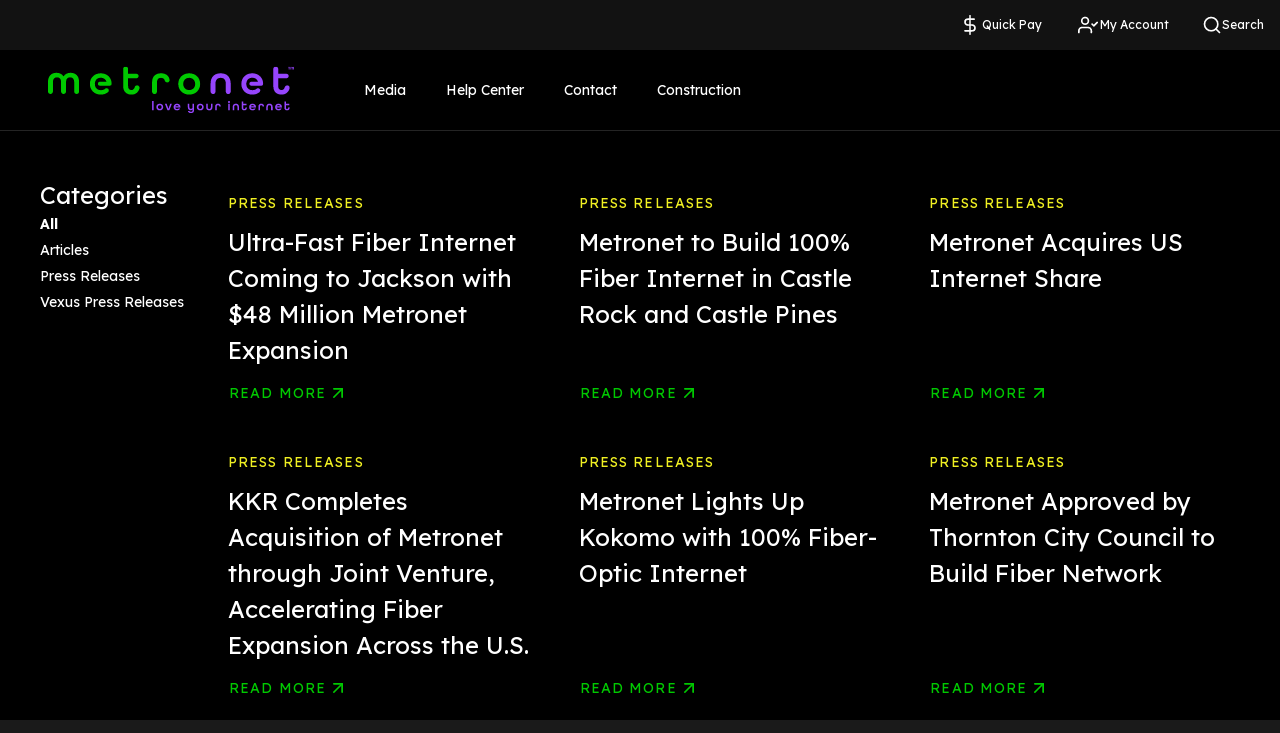

--- FILE ---
content_type: text/html; charset=utf-8
request_url: https://www.metronet.com/blog
body_size: 35486
content:
<!DOCTYPE html><html lang="en" class="bg-card-black"><head><meta charSet="utf-8"/><meta name="viewport" content="width=device-width"/><meta name="generator" content="SEOmatic"/><meta name="keywords" content="Metronet, Metronet fiber, fiber internet, internet service provider, isp, high-speed internet, home phone, internet provider, broadband"/><meta name="description" content="Metronet, your local high-speed Internet Service Provider (ISP), offering residential fiber internet and home phone. Shop plans, prices and offers in your…"/><meta name="referrer" content="no-referrer-when-downgrade"/><meta name="robots" content="all"/><meta content="444928782684713" property="fb:profile_id"/><meta content="en" property="og:locale"/><meta content="en_US" property="og:locale:alternate"/><meta content="Metronet" property="og:site_name"/><meta content="website" property="og:type"/><meta content="https://www.metronet.com/blog" property="og:url"/><meta content="(Residential) Blog Landing Page" property="og:title"/><meta content="Metronet, your local high-speed Internet Service Provider (ISP), offering residential fiber internet and home phone. Shop plans, prices and offers in your…" property="og:description"/><meta content="https://dm12lgf5m7bd0.cloudfront.net/metronet-facebook-opengraph-2024-v1.jpg" property="og:image"/><meta content="1920" property="og:image:width"/><meta content="1080" property="og:image:height"/><meta content="Metronet fiber internet logo with green and purple text" property="og:image:alt"/><meta name="facebook-domain-verification" content="66elq5l4fsdm8kwaibdzui3sr4piqd"/><meta name="twitter:card" content="summary_large_image"/><meta name="twitter:site" content="@metronetfiber"/><meta name="twitter:creator" content="@metronetfiber"/><meta name="twitter:title" content="(Residential) Blog Landing Page"/><meta name="twitter:description" content="Metronet, your local high-speed Internet Service Provider (ISP), offering residential fiber internet and home phone. Shop plans, prices and offers in your…"/><meta name="twitter:image" content="https://dm12lgf5m7bd0.cloudfront.net/metronet-facebook-opengraph-2024-v1.jpg"/><meta name="twitter:image:width" content="1920"/><meta name="twitter:image:height" content="1080"/><meta name="twitter:image:alt" content="Metronet fiber internet logo with green and purple text"/><meta name="google-site-verification" content="iVMh5om6aemD1_CvfuMJH_m2CBE7jtbZxQ0TRDCIUuI"/><meta name="p:domain_verify" content="3c1c6c91a6fc39f5d7a5dbf5a1d0d073"/><title>Metronet<!-- --> | Blog</title><meta name="next-head-count" content="32"/><link rel="preconnect" href="https://fonts.googleapis.com"/><link rel="preconnect" href="https://fonts.gstatic.com"/><link rel="preconnect" href="https://static.zdassets.com"/><link rel="dns-prefetch" href="https://static.zdassets.com"/><link rel="preconnect" href="https://fonts.gstatic.com" crossorigin /><link data-next-font="" rel="preconnect" href="/" crossorigin="anonymous"/><link rel="preload" href="/_next/static/css/c0045abb9eda93e4.css" as="style"/><link rel="stylesheet" href="/_next/static/css/c0045abb9eda93e4.css" data-n-g=""/><link rel="preload" href="/_next/static/css/0920f035aa5688ba.css" as="style"/><link rel="stylesheet" href="/_next/static/css/0920f035aa5688ba.css" data-n-p=""/><link rel="preload" href="/_next/static/css/b27e21ac5ca2f196.css" as="style"/><link rel="stylesheet" href="/_next/static/css/b27e21ac5ca2f196.css" data-n-p=""/><noscript data-n-css=""></noscript><script defer="" nomodule="" src="/_next/static/chunks/polyfills-42372ed130431b0a.js"></script><script src="/_next/static/chunks/webpack-3f65ed7192c52ee8.js" defer=""></script><script src="/_next/static/chunks/framework-e952fed463eb8e34.js" defer=""></script><script src="/_next/static/chunks/main-4afe96d8b6df2098.js" defer=""></script><script src="/_next/static/chunks/pages/_app-a5fa18f511c4ca7a.js" defer=""></script><script src="/_next/static/chunks/2852872c-be54efa1b50c6749.js" defer=""></script><script src="/_next/static/chunks/75fc9c18-09e09483269b50d9.js" defer=""></script><script src="/_next/static/chunks/493-97d69ba85ee44a73.js" defer=""></script><script src="/_next/static/chunks/614-f690902adbe67e3c.js" defer=""></script><script src="/_next/static/chunks/386-1038399fa265b013.js" defer=""></script><script src="/_next/static/chunks/162-e53f14e762f984a1.js" defer=""></script><script src="/_next/static/chunks/388-b1bbde155df82acc.js" defer=""></script><script src="/_next/static/chunks/732-7c25acc091ffc962.js" defer=""></script><script src="/_next/static/chunks/169-47d5bf8d79a34124.js" defer=""></script><script src="/_next/static/chunks/66-84be795ae6da21a1.js" defer=""></script><script src="/_next/static/chunks/415-e5c21762f45e00f6.js" defer=""></script><script src="/_next/static/chunks/41-1dfaf05531c578bb.js" defer=""></script><script src="/_next/static/chunks/574-179f89fc5262a1af.js" defer=""></script><script src="/_next/static/chunks/284-3e30bddc25a27d29.js" defer=""></script><script src="/_next/static/chunks/67-63c6315952c019e5.js" defer=""></script><script src="/_next/static/chunks/pages/_sites/%5Bsite%5D/blog-05b71f71193cf99e.js" defer=""></script><script src="/_next/static/prod-a00d7d4ac6905314d9fb1c94af18cfffc447ede6/_buildManifest.js" defer=""></script><script src="/_next/static/prod-a00d7d4ac6905314d9fb1c94af18cfffc447ede6/_ssgManifest.js" defer=""></script><style data-href="https://fonts.googleapis.com/css2?family=Lexend:wght@400;500;700;900&display=swap">@font-face{font-family:'Lexend';font-style:normal;font-weight:400;font-display:swap;src:url(https://fonts.gstatic.com/l/font?kit=wlptgwvFAVdoq2_F94zlCfv0bz1WCzsW_LM&skey=77476a9438b362c8&v=v26) format('woff')}@font-face{font-family:'Lexend';font-style:normal;font-weight:500;font-display:swap;src:url(https://fonts.gstatic.com/l/font?kit=wlptgwvFAVdoq2_F94zlCfv0bz1WCwkW_LM&skey=77476a9438b362c8&v=v26) format('woff')}@font-face{font-family:'Lexend';font-style:normal;font-weight:700;font-display:swap;src:url(https://fonts.gstatic.com/l/font?kit=wlptgwvFAVdoq2_F94zlCfv0bz1WC9wR_LM&skey=77476a9438b362c8&v=v26) format('woff')}@font-face{font-family:'Lexend';font-style:normal;font-weight:900;font-display:swap;src:url(https://fonts.gstatic.com/l/font?kit=wlptgwvFAVdoq2_F94zlCfv0bz1WC5IR_LM&skey=77476a9438b362c8&v=v26) format('woff')}@font-face{font-family:'Lexend';font-style:normal;font-weight:400;font-display:swap;src:url(https://fonts.gstatic.com/s/lexend/v26/wlpwgwvFAVdoq2_v9KQU82RHaBBX.woff2) format('woff2');unicode-range:U+0102-0103,U+0110-0111,U+0128-0129,U+0168-0169,U+01A0-01A1,U+01AF-01B0,U+0300-0301,U+0303-0304,U+0308-0309,U+0323,U+0329,U+1EA0-1EF9,U+20AB}@font-face{font-family:'Lexend';font-style:normal;font-weight:400;font-display:swap;src:url(https://fonts.gstatic.com/s/lexend/v26/wlpwgwvFAVdoq2_v9aQU82RHaBBX.woff2) format('woff2');unicode-range:U+0100-02BA,U+02BD-02C5,U+02C7-02CC,U+02CE-02D7,U+02DD-02FF,U+0304,U+0308,U+0329,U+1D00-1DBF,U+1E00-1E9F,U+1EF2-1EFF,U+2020,U+20A0-20AB,U+20AD-20C0,U+2113,U+2C60-2C7F,U+A720-A7FF}@font-face{font-family:'Lexend';font-style:normal;font-weight:400;font-display:swap;src:url(https://fonts.gstatic.com/s/lexend/v26/wlpwgwvFAVdoq2_v-6QU82RHaA.woff2) format('woff2');unicode-range:U+0000-00FF,U+0131,U+0152-0153,U+02BB-02BC,U+02C6,U+02DA,U+02DC,U+0304,U+0308,U+0329,U+2000-206F,U+20AC,U+2122,U+2191,U+2193,U+2212,U+2215,U+FEFF,U+FFFD}@font-face{font-family:'Lexend';font-style:normal;font-weight:500;font-display:swap;src:url(https://fonts.gstatic.com/s/lexend/v26/wlpwgwvFAVdoq2_v9KQU82RHaBBX.woff2) format('woff2');unicode-range:U+0102-0103,U+0110-0111,U+0128-0129,U+0168-0169,U+01A0-01A1,U+01AF-01B0,U+0300-0301,U+0303-0304,U+0308-0309,U+0323,U+0329,U+1EA0-1EF9,U+20AB}@font-face{font-family:'Lexend';font-style:normal;font-weight:500;font-display:swap;src:url(https://fonts.gstatic.com/s/lexend/v26/wlpwgwvFAVdoq2_v9aQU82RHaBBX.woff2) format('woff2');unicode-range:U+0100-02BA,U+02BD-02C5,U+02C7-02CC,U+02CE-02D7,U+02DD-02FF,U+0304,U+0308,U+0329,U+1D00-1DBF,U+1E00-1E9F,U+1EF2-1EFF,U+2020,U+20A0-20AB,U+20AD-20C0,U+2113,U+2C60-2C7F,U+A720-A7FF}@font-face{font-family:'Lexend';font-style:normal;font-weight:500;font-display:swap;src:url(https://fonts.gstatic.com/s/lexend/v26/wlpwgwvFAVdoq2_v-6QU82RHaA.woff2) format('woff2');unicode-range:U+0000-00FF,U+0131,U+0152-0153,U+02BB-02BC,U+02C6,U+02DA,U+02DC,U+0304,U+0308,U+0329,U+2000-206F,U+20AC,U+2122,U+2191,U+2193,U+2212,U+2215,U+FEFF,U+FFFD}@font-face{font-family:'Lexend';font-style:normal;font-weight:700;font-display:swap;src:url(https://fonts.gstatic.com/s/lexend/v26/wlpwgwvFAVdoq2_v9KQU82RHaBBX.woff2) format('woff2');unicode-range:U+0102-0103,U+0110-0111,U+0128-0129,U+0168-0169,U+01A0-01A1,U+01AF-01B0,U+0300-0301,U+0303-0304,U+0308-0309,U+0323,U+0329,U+1EA0-1EF9,U+20AB}@font-face{font-family:'Lexend';font-style:normal;font-weight:700;font-display:swap;src:url(https://fonts.gstatic.com/s/lexend/v26/wlpwgwvFAVdoq2_v9aQU82RHaBBX.woff2) format('woff2');unicode-range:U+0100-02BA,U+02BD-02C5,U+02C7-02CC,U+02CE-02D7,U+02DD-02FF,U+0304,U+0308,U+0329,U+1D00-1DBF,U+1E00-1E9F,U+1EF2-1EFF,U+2020,U+20A0-20AB,U+20AD-20C0,U+2113,U+2C60-2C7F,U+A720-A7FF}@font-face{font-family:'Lexend';font-style:normal;font-weight:700;font-display:swap;src:url(https://fonts.gstatic.com/s/lexend/v26/wlpwgwvFAVdoq2_v-6QU82RHaA.woff2) format('woff2');unicode-range:U+0000-00FF,U+0131,U+0152-0153,U+02BB-02BC,U+02C6,U+02DA,U+02DC,U+0304,U+0308,U+0329,U+2000-206F,U+20AC,U+2122,U+2191,U+2193,U+2212,U+2215,U+FEFF,U+FFFD}@font-face{font-family:'Lexend';font-style:normal;font-weight:900;font-display:swap;src:url(https://fonts.gstatic.com/s/lexend/v26/wlpwgwvFAVdoq2_v9KQU82RHaBBX.woff2) format('woff2');unicode-range:U+0102-0103,U+0110-0111,U+0128-0129,U+0168-0169,U+01A0-01A1,U+01AF-01B0,U+0300-0301,U+0303-0304,U+0308-0309,U+0323,U+0329,U+1EA0-1EF9,U+20AB}@font-face{font-family:'Lexend';font-style:normal;font-weight:900;font-display:swap;src:url(https://fonts.gstatic.com/s/lexend/v26/wlpwgwvFAVdoq2_v9aQU82RHaBBX.woff2) format('woff2');unicode-range:U+0100-02BA,U+02BD-02C5,U+02C7-02CC,U+02CE-02D7,U+02DD-02FF,U+0304,U+0308,U+0329,U+1D00-1DBF,U+1E00-1E9F,U+1EF2-1EFF,U+2020,U+20A0-20AB,U+20AD-20C0,U+2113,U+2C60-2C7F,U+A720-A7FF}@font-face{font-family:'Lexend';font-style:normal;font-weight:900;font-display:swap;src:url(https://fonts.gstatic.com/s/lexend/v26/wlpwgwvFAVdoq2_v-6QU82RHaA.woff2) format('woff2');unicode-range:U+0000-00FF,U+0131,U+0152-0153,U+02BB-02BC,U+02C6,U+02DA,U+02DC,U+0304,U+0308,U+0329,U+2000-206F,U+20AC,U+2122,U+2191,U+2193,U+2212,U+2215,U+FEFF,U+FFFD}</style></head><body><noscript><iframe src="https://www.googletagmanager.com/ns.html?id=GTM-5J4WN3L" style="display:none;visibility:hidden" height="0" width="0"></iframe></noscript><div id="__next"><div class="flex flex-col min-h-screen bg-black min-w-min"><div class="flex flex-col"></div><div class="GlobalNavContainer_root___BiPx "><div class="hidden lg:px-20 text-white w-full desktopNav:bg-gray-950 desktopNav:justify-between desktopNav:grid desktopNav:grid-cols-12"><div class="desktopNav:flex desktopNav:ml-[0.875rem] desktopNav:col-start-1 desktopNav:col-span-4"></div><div class="desktopNav:flex desktopNav:justify-end desktopNav:col-span-8"><div class="desktopNav:flex desktopNav:ml-[0.875rem] "><a class="inline-flex flex-nowrap items-center whitespace-nowrap box-border border border-solid border-transparent rounded-full outline-none focus-visible:ring-4 focus-visible:ring-focus-blue disabled:pointer-events-none text-button-md tracking-button-md gap-2 [&amp;_svg]:!h-5 [&amp;_svg]:!w-5 h-auto p-0 normal-case tracking-normal text-white hover:text-gray-500 disabled:text-gray-500 justify-center SuperNavButton_SuperNavButton__gQoNd" target="_self" rel="noopener noreferrer" href="/quickpay"><span class="relative inline-block [&amp;_svg]:absolute [&amp;_svg]:top-1/2 [&amp;_svg]:left-1/2 [&amp;_svg]:-translate-x-1/2 [&amp;_svg]:-translate-y-1/2 [&amp;_svg]:w-full [&amp;_svg]:h-full" role="img" aria-label="401K icon" style="width:24px;height:24px"><svg xmlns="http://www.w3.org/2000/svg" width="24" height="24" viewBox="0 0 24 24" fill="none" stroke="currentColor" stroke-width="2" stroke-linecap="round" stroke-linejoin="round" id="-svg"><line x1="12" y1="1" x2="12" y2="23"></line><path d="M17 5H9.5a3.5 3.5 0 0 0 0 7h5a3.5 3.5 0 0 1 0 7H6"></path></svg></span>Quick Pay</a><a class="inline-flex flex-nowrap items-center whitespace-nowrap box-border border border-solid border-transparent rounded-full outline-none focus-visible:ring-4 focus-visible:ring-focus-blue disabled:pointer-events-none text-button-md tracking-button-md gap-2 [&amp;_svg]:!h-5 [&amp;_svg]:!w-5 h-auto p-0 normal-case tracking-normal text-white hover:text-gray-500 disabled:text-gray-500 justify-center SuperNavButton_SuperNavButton__gQoNd" target="_self" rel="noopener noreferrer" href="https://portal.metronet.com"><span class="relative inline-block [&amp;_svg]:absolute [&amp;_svg]:top-1/2 [&amp;_svg]:left-1/2 [&amp;_svg]:-translate-x-1/2 [&amp;_svg]:-translate-y-1/2 [&amp;_svg]:w-full [&amp;_svg]:h-full" role="img" aria-label="support icon" style="width:24px;height:24px"><svg xmlns="http://www.w3.org/2000/svg" width="24" height="24" viewBox="0 0 24 24" fill="none" stroke="currentColor" stroke-width="2" stroke-linecap="round" stroke-linejoin="round" id="-svg"><path d="M16 21v-2a4 4 0 0 0-4-4H5a4 4 0 0 0-4 4v2"></path><circle cx="8.5" cy="7" r="4"></circle><polyline points="17 11 19 13 23 9"></polyline></svg></span>My Account</a></div><div><div tabindex="0" class="Search_search-nav-button__ETZEm"><span class="Search_search-nav-icon__r6CQr"><span class="relative inline-block [&amp;_svg]:absolute [&amp;_svg]:top-1/2 [&amp;_svg]:left-1/2 [&amp;_svg]:-translate-x-1/2 [&amp;_svg]:-translate-y-1/2 [&amp;_svg]:w-full [&amp;_svg]:h-full" role="img" aria-label="search icon" style="width:20px;height:20px"><svg xmlns="http://www.w3.org/2000/svg" width="24" height="24" viewBox="0 0 24 24" fill="none" stroke="currentColor" stroke-width="2" stroke-linecap="round" stroke-linejoin="round" id="-svg"><circle cx="11" cy="11" r="8"></circle><line x1="21" y1="21" x2="16.65" y2="16.65"></line></svg></span>Search</span></div><div class="Search_search-container__REy49"></div></div></div></div><div class="GlobalNavContainer_nav-container__FBvwa"><div class="GlobalNavContainerHeader_root__4TmGu"><a class="GlobalNavContainerHeader_logo-link__fGBwB" aria-label="Metronet" href="https://www.metronet.com"><svg xmlns="http://www.w3.org/2000/svg" width="256" height="50" viewBox="0 0 256 50" fill="none"><rect width="256" height="50" fill="black"></rect><g clip-path="url(#clip0_14362_70270)"><path d="M0 16.6814C0 10.0662 3.8495 7.07995 8.85711 7.07995C12.0215 7.07995 14.6314 8.40084 16.1728 10.8772C17.6707 8.40084 20.2778 7.07995 23.4885 7.07995C28.4934 7.07995 32.3429 10.0635 32.3429 16.6814V26.6057C32.3429 27.279 32.0748 27.9247 31.5976 28.4008C31.1204 28.8769 30.4732 29.1444 29.7983 29.1444C29.1234 29.1444 28.4762 28.8769 27.999 28.4008C27.5218 27.9247 27.2537 27.279 27.2537 26.6057V16.6814C27.2537 13.226 25.4567 11.8156 22.9747 11.8156C20.528 11.8156 18.7391 13.2667 18.7391 16.6814V26.6057C18.7391 27.279 18.471 27.9247 17.9938 28.4008C17.5166 28.8769 16.8694 29.1444 16.1945 29.1444C15.8602 29.1447 15.529 29.0793 15.2199 28.9519C14.9109 28.8245 14.6301 28.6376 14.3935 28.4018C14.1569 28.166 13.9692 27.886 13.8412 27.5778C13.7132 27.2696 13.6472 26.9393 13.6472 26.6057V16.6814C13.6472 13.2667 11.8068 11.8156 9.3682 11.8156C6.92964 11.8156 5.09188 13.226 5.09188 16.6814V26.6057C5.09188 26.9393 5.02598 27.2696 4.89793 27.5778C4.76988 27.886 4.58221 28.166 4.34564 28.4018C4.10906 28.6376 3.82823 28.8245 3.51919 28.9519C3.21015 29.0793 2.87897 29.1447 2.54458 29.1444C1.86972 29.1444 1.22249 28.8769 0.745285 28.4008C0.268083 27.9247 0 27.279 0 26.6057V16.6814Z" fill="#00C900"></path><path d="M78.2814 21.1251V2.98268C78.2814 2.68005 78.3412 2.38039 78.4574 2.10084C78.5735 1.82128 78.7438 1.56731 78.9584 1.35344C79.173 1.13958 79.4277 0.970013 79.7081 0.854449C79.9884 0.738886 80.2889 0.679592 80.5922 0.679948H81.0625C81.6749 0.679948 82.2622 0.922469 82.6955 1.35424C83.1288 1.786 83.3726 2.3717 83.3733 2.98268V8.14958H91.9694C92.5823 8.14958 93.17 8.39247 93.6034 8.82482C94.0368 9.25718 94.2802 9.84358 94.2802 10.455V10.455C94.2795 11.066 94.0357 11.6517 93.6024 12.0835C93.1692 12.5152 92.5818 12.7578 91.9694 12.7578H83.3733V21.1251C83.3733 23.9432 84.8277 25.0525 86.9237 25.0525C88.5087 25.0525 89.7266 23.889 90.2268 22.0853C90.3706 21.5384 90.6906 21.0538 91.1377 20.7063C91.5848 20.3588 92.134 20.1676 92.7007 20.1623V20.1623C93.0913 20.1621 93.4767 20.2513 93.8273 20.4229C94.178 20.5946 94.4845 20.8441 94.7234 21.1524C94.9623 21.4607 95.1272 21.8195 95.2054 22.2012C95.2836 22.583 95.2731 22.9776 95.1746 23.3547C94.1252 27.3498 91.0478 29.7909 86.9237 29.7909C81.7884 29.7909 78.2814 26.9728 78.2814 21.1251Z" fill="#00C900"></path><path d="M108.303 16.9835C108.303 10.6259 112.068 7.59354 117.587 7.59354C122.181 7.59354 125.533 9.69555 126.522 14.122C126.603 14.4746 126.603 14.8408 126.523 15.1935C126.443 15.5461 126.284 15.8763 126.058 16.1594C125.833 16.4425 125.546 16.6714 125.22 16.8291C124.894 16.9867 124.536 17.0692 124.174 17.0703H123.902C123.358 17.0637 122.831 16.8763 122.406 16.5379C121.981 16.1995 121.68 15.7292 121.553 15.2015C121.009 13.1619 119.538 12.3319 117.576 12.3319C115.094 12.3319 113.381 13.5714 113.381 16.9835V26.6962C113.381 27.3695 113.113 28.0152 112.636 28.4913C112.158 28.9674 111.511 29.2349 110.836 29.2349C110.161 29.2349 109.514 28.9674 109.037 28.4913C108.56 28.0152 108.292 27.3695 108.292 26.6962L108.303 16.9835Z" fill="#00C900"></path><path d="M135.573 18.6922C135.573 12.2885 140.279 7.59354 146.953 7.59354C153.627 7.59354 158.333 12.2885 158.333 18.6922C158.333 25.0959 153.627 29.7909 146.953 29.7909C140.279 29.7909 135.573 25.0932 135.573 18.6922ZM153.156 18.6922C153.156 14.9791 150.674 12.3319 146.953 12.3319C143.231 12.3319 140.7 14.9791 140.7 18.6922C140.7 22.4053 143.225 25.0525 146.953 25.0525C150.68 25.0525 153.156 22.4053 153.156 18.6922Z" fill="#00C900"></path><path d="M54.9451 7.59354C48.271 7.59354 43.5787 12.2994 43.5787 18.6922C43.5787 25.0851 48.2846 29.7909 54.9587 29.7909C57.8757 29.7909 60.3958 28.904 62.3151 27.3715C63.2367 26.6311 63.601 25.3346 63.003 24.3121C62.825 24.0194 62.5855 23.7688 62.3009 23.5776C62.0164 23.3864 61.6936 23.2592 61.3549 23.2048C61.0161 23.1503 60.6696 23.17 60.3393 23.2624C60.0089 23.3547 59.7026 23.5176 59.4416 23.7398C58.3814 24.7162 56.8862 25.18 54.9587 25.18C52.338 25.18 50.2093 23.9378 49.2497 21.5672C49.0315 20.9916 48.8907 20.3897 48.831 19.7771L48.8093 19.5873C48.7105 18.6155 48.7656 17.6344 48.9724 16.6797L49.0431 16.4302C49.8586 13.6555 52.0824 12.2044 54.9478 12.2044C57.7289 12.2044 60.0397 13.6121 60.8526 16.4302H53.9419C53.4138 16.4292 52.9061 16.6339 52.5269 17.0006C52.1476 17.3673 51.9267 17.8672 51.9112 18.3938V18.3938C51.9024 18.6653 51.9485 18.9358 52.0466 19.1892C52.1448 19.4426 52.2929 19.6737 52.4824 19.8688C52.6719 20.0639 52.8987 20.2189 53.1494 20.3248C53.4002 20.4307 53.6697 20.4852 53.9419 20.485H64.4438C64.9221 20.4829 65.3799 20.2914 65.7169 19.9528C66.0538 19.6141 66.2422 19.1558 66.2408 18.6787C66.2326 12.2831 61.6138 7.59354 54.9451 7.59354Z" fill="#00C900"></path><path d="M234.48 21.1251V2.98268C234.48 2.68005 234.539 2.38039 234.656 2.10084C234.772 1.82128 234.942 1.56731 235.157 1.35344C235.371 1.13958 235.626 0.970013 235.906 0.854449C236.187 0.738886 236.487 0.679592 236.79 0.679948H237.261C237.873 0.679948 238.461 0.922469 238.894 1.35424C239.327 1.786 239.571 2.3717 239.572 2.98268V8.14958H248.17C248.783 8.14958 249.371 8.39247 249.804 8.82482C250.238 9.25718 250.481 9.84358 250.481 10.455V10.455C250.48 11.066 250.237 11.6517 249.803 12.0835C249.37 12.5152 248.783 12.7578 248.17 12.7578H239.572V21.1251C239.572 23.9432 241.026 25.0525 243.122 25.0525C244.707 25.0525 245.925 23.889 246.425 22.0853C246.569 21.5384 246.889 21.0538 247.336 20.7063C247.783 20.3588 248.332 20.1676 248.899 20.1623V20.1623C249.289 20.1625 249.674 20.252 250.025 20.4238C250.375 20.5956 250.681 20.8452 250.92 21.1535C251.158 21.4617 251.323 21.8203 251.401 22.2019C251.479 22.5835 251.469 22.9778 251.37 23.3547C250.321 27.3498 247.246 29.7909 243.122 29.7909C237.987 29.7909 234.48 26.9728 234.48 21.1251Z" fill="#9645FD"></path><path d="M169.22 18.2664C169.22 11.2144 173.412 7.59354 179.66 7.59354C185.907 7.59354 190.11 11.1792 190.11 18.2664V26.6962C190.11 27.3695 189.842 28.0152 189.365 28.4913C188.887 28.9674 188.24 29.2349 187.565 29.2349V29.2349C186.89 29.2349 186.243 28.9674 185.766 28.4913C185.289 28.0152 185.021 27.3695 185.021 26.6962V18.2664C185.021 14.2522 182.881 12.3319 179.673 12.3319C176.465 12.3319 174.323 14.2522 174.323 18.2664V26.6962C174.323 27.3695 174.055 28.0152 173.578 28.4913C173.101 28.9674 172.453 29.2349 171.778 29.2349C171.104 29.2349 170.456 28.9674 169.979 28.4913C169.502 28.0152 169.234 27.3695 169.234 26.6962L169.22 18.2664Z" fill="#9645FD"></path><path d="M212.595 7.59354C205.921 7.59354 201.215 12.2885 201.215 18.6922C201.215 25.0959 205.921 29.7909 212.595 29.7909C215.512 29.7909 218.032 28.904 219.935 27.3715C220.86 26.6311 221.224 25.3346 220.626 24.3121C220.448 24.0194 220.209 23.7688 219.924 23.5776C219.639 23.3864 219.317 23.2592 218.978 23.2048C218.639 23.1503 218.293 23.17 217.962 23.2624C217.632 23.3547 217.326 23.5176 217.065 23.7398C216.002 24.7162 214.509 25.18 212.582 25.18C209.961 25.18 207.832 23.9378 206.873 21.5672C206.657 20.9911 206.517 20.3893 206.457 19.7771L206.435 19.5873C206.335 18.6157 206.39 17.6345 206.595 16.6797L206.669 16.4302C207.484 13.6555 209.705 12.2044 212.574 12.2044C215.355 12.2044 217.663 13.6121 218.476 16.4302H211.587C211.059 16.4306 210.552 16.6357 210.173 17.0021C209.794 17.3686 209.573 17.8676 209.556 18.3938C209.547 18.6653 209.593 18.9358 209.691 19.1892C209.79 19.4426 209.938 19.6737 210.127 19.8688C210.317 20.0639 210.543 20.2189 210.794 20.3248C211.045 20.4307 211.314 20.4852 211.587 20.485H222.089C222.325 20.4843 222.56 20.437 222.779 20.3458C222.997 20.2546 223.196 20.1213 223.362 19.9535C223.529 19.7858 223.661 19.5868 223.751 19.368C223.841 19.1493 223.887 18.915 223.886 18.6787C223.883 12.2831 219.264 7.59354 212.595 7.59354Z" fill="#9645FD"></path><path d="M108.327 36.5363H109.928V46.07H108.327V36.5363Z" fill="#9645FD"></path><path d="M112.726 42.7529C112.726 40.7403 114.205 39.2621 116.306 39.2621C118.407 39.2621 119.884 40.7403 119.884 42.7529C119.884 44.7654 118.405 46.2436 116.306 46.2436C114.207 46.2436 112.726 44.7681 112.726 42.7529ZM118.255 42.7529C118.255 41.5866 117.475 40.7539 116.306 40.7539C115.787 40.773 115.296 40.9921 114.935 41.3651C114.575 41.7382 114.374 42.2361 114.374 42.7542C114.374 43.2723 114.575 43.7703 114.935 44.1433C115.296 44.5163 115.787 44.7354 116.306 44.7545C117.475 44.7545 118.255 43.9218 118.255 42.7529Z" fill="#9645FD"></path><path d="M121.713 39.4385H123.464L125.307 44.6054L127.15 39.4385H128.858L126.248 46.0701H124.32L121.713 39.4385Z" fill="#9645FD"></path><path d="M130.687 42.7529C130.687 40.7403 132.169 39.2621 134.268 39.2621C136.366 39.2621 137.821 40.7403 137.821 42.7529V43.317H132.384C132.466 43.7525 132.704 44.1431 133.055 44.4153C133.405 44.6876 133.843 44.8227 134.287 44.7952C134.999 44.7952 135.524 44.5918 135.861 44.1632H137.571C137.073 45.4244 135.861 46.2436 134.287 46.2436C132.169 46.2436 130.687 44.7681 130.687 42.7529ZM136.124 42.0422C135.993 41.6548 135.743 41.3182 135.41 41.0798C135.077 40.8414 134.678 40.7132 134.268 40.7132C133.858 40.7132 133.458 40.8414 133.125 41.0798C132.792 41.3182 132.542 41.6548 132.411 42.0422H136.124Z" fill="#9645FD"></path><path d="M145.542 46.7943H147.156C147.428 47.4127 147.95 47.6947 148.758 47.6947C149.845 47.6947 150.468 47.1713 150.468 45.8829V45.0503C150.274 45.4012 149.987 45.6913 149.637 45.8878C149.287 46.0843 148.89 46.1794 148.489 46.1623C146.955 46.1623 145.498 45.1696 145.498 42.8072V39.4385H147.099V42.8072C147.099 44.0684 147.774 44.6732 148.782 44.6732C149.791 44.6732 150.465 44.0413 150.465 42.8072V39.4385H152.05V45.8422C152.05 48.1504 150.582 49.078 148.739 49.078C147.197 49.078 145.919 48.3728 145.542 46.7943Z" fill="#9645FD"></path><path d="M154.839 42.7529C154.839 40.7403 156.318 39.2621 158.419 39.2621C160.521 39.2621 161.997 40.7403 161.997 42.7529C161.997 44.7654 160.518 46.2436 158.419 46.2436C156.321 46.2436 154.839 44.7681 154.839 42.7529ZM160.369 42.7529C160.369 41.5866 159.588 40.7539 158.419 40.7539C157.9 40.773 157.409 40.9921 157.049 41.3651C156.688 41.7382 156.487 42.2361 156.487 42.7542C156.487 43.2723 156.688 43.7703 157.049 44.1433C157.409 44.5163 157.9 44.7354 158.419 44.7545C159.588 44.7545 160.369 43.9218 160.369 42.7529Z" fill="#9645FD"></path><path d="M164.555 42.8886V39.4385H166.157V42.8886C166.157 44.1498 166.831 44.7546 167.839 44.7546C168.848 44.7546 169.522 44.1498 169.522 42.8886V39.4385H171.123V42.8886C171.123 45.1018 169.805 46.2437 167.839 46.2437C165.874 46.2437 164.555 45.1181 164.555 42.8886Z" fill="#9645FD"></path><path d="M173.973 42.2158C173.973 40.2169 175.158 39.2621 176.892 39.2621C178.627 39.2621 179.798 40.2169 179.798 42.2456V42.2863H178.211V42.2185C178.211 41.1336 177.667 40.7566 176.892 40.7566C176.117 40.7566 175.574 41.1445 175.574 42.2185V46.0727H173.973V42.2158Z" fill="#9645FD"></path><path d="M187.253 37.5236C187.253 37.3138 187.315 37.1088 187.432 36.9344C187.549 36.76 187.715 36.6241 187.909 36.5438C188.103 36.4635 188.317 36.4425 188.523 36.4834C188.729 36.5244 188.919 36.6254 189.067 36.7737C189.216 36.922 189.317 37.111 189.358 37.3167C189.399 37.5224 189.378 37.7356 189.298 37.9294C189.217 38.1232 189.081 38.2888 188.906 38.4054C188.731 38.5219 188.526 38.5841 188.316 38.5841C188.175 38.5878 188.035 38.5629 187.905 38.511C187.774 38.459 187.655 38.381 187.556 38.2818C187.456 38.1825 187.378 38.0642 187.326 37.9338C187.274 37.8034 187.249 37.6639 187.253 37.5236V37.5236ZM187.508 39.4439H189.109V46.0754H187.508V39.4439Z" fill="#9645FD"></path><path d="M192.176 42.6199C192.176 40.404 193.495 39.2621 195.46 39.2621C197.426 39.2621 198.744 40.3904 198.744 42.6199V46.07H197.143V42.6199C197.143 41.356 196.469 40.7539 195.46 40.7539C194.452 40.7539 193.777 41.356 193.777 42.6199V46.07H192.176V42.6199Z" fill="#9645FD"></path><path d="M201.582 43.5178V37.087H203.184V39.4385H206.614V40.8869H203.184V43.5178C203.184 44.4047 203.64 44.7546 204.301 44.7546C204.962 44.7546 205.418 44.4183 205.418 43.5178V43.3442H207.019V43.5178C207.019 45.3567 205.916 46.2301 204.301 46.2301C202.686 46.2301 201.582 45.3567 201.582 43.5178Z" fill="#9645FD"></path><path d="M209.292 42.7529C209.292 40.7403 210.771 39.2621 212.87 39.2621C214.969 39.2621 216.423 40.7403 216.423 42.7529V43.317H210.986C211.068 43.7525 211.307 44.1431 211.657 44.4153C212.007 44.6876 212.446 44.8227 212.889 44.7952C213.604 44.7952 214.128 44.5918 214.466 44.1632H216.173C215.675 45.4244 214.466 46.2436 212.889 46.2436C210.771 46.2436 209.292 44.7681 209.292 42.7529ZM214.729 42.0422C214.597 41.6551 214.347 41.319 214.014 41.0809C213.681 40.8429 213.281 40.7149 212.871 40.7149C212.461 40.7149 212.062 40.8429 211.729 41.0809C211.395 41.319 211.145 41.6551 211.013 42.0422H214.729Z" fill="#9645FD"></path><path d="M218.992 42.2158C218.992 40.2169 220.177 39.2621 221.912 39.2621C223.646 39.2621 224.821 40.2169 224.821 42.2456V42.2863H223.233V42.2185C223.233 41.1336 222.689 40.7566 221.912 40.7566C221.134 40.7566 220.593 41.1445 220.593 42.2185V46.0727H218.992V42.2158Z" fill="#9645FD"></path><path d="M227.199 42.6199C227.199 40.404 228.518 39.2621 230.483 39.2621C232.449 39.2621 233.767 40.3904 233.767 42.6199V46.07H232.166V42.6199C232.166 41.356 231.492 40.7539 230.483 40.7539C229.475 40.7539 228.801 41.356 228.801 42.6199V46.07H227.199V42.6199Z" fill="#9645FD"></path><path d="M236.326 42.7529C236.326 40.7403 237.805 39.2621 239.906 39.2621C242.007 39.2621 243.456 40.7403 243.456 42.7529V43.317H238.019C238.101 43.7525 238.34 44.1431 238.69 44.4153C239.041 44.6876 239.479 44.8227 239.922 44.7952C240.635 44.7952 241.159 44.5918 241.496 44.1632H243.204C242.706 45.4244 241.496 46.2436 239.922 46.2436C237.815 46.2436 236.326 44.7681 236.326 42.7529ZM241.763 42.0422C241.631 41.6548 241.382 41.3182 241.049 41.0798C240.716 40.8414 240.316 40.7132 239.906 40.7132C239.496 40.7132 239.096 40.8414 238.763 41.0798C238.43 41.3182 238.181 41.6548 238.049 42.0422H241.763Z" fill="#9645FD"></path><path d="M246.036 43.5178V37.087H247.638V39.4385H251.071V40.8869H247.638V43.5178C247.638 44.4047 248.097 44.7546 248.755 44.7546C249.413 44.7546 249.872 44.4183 249.872 43.5178V43.3442H251.474V43.5178C251.474 45.3567 250.37 46.2301 248.755 46.2301C247.14 46.2301 246.036 45.3567 246.036 43.5178Z" fill="#9645FD"></path><path d="M250.642 1.39329H249.867V0.739632H252.126V1.39329H251.346V3.5821H250.642V1.39329Z" fill="#9645FD"></path><path d="M252.384 1.7839C252.384 1.02446 252.827 0.685417 253.404 0.685417C253.496 0.8068 253.615 0.905222 253.752 0.972985C253.889 1.04075 254.039 1.07601 254.192 1.07601C254.345 1.07601 254.495 1.04075 254.632 0.972985C254.769 0.905222 254.888 0.8068 254.98 0.685417C255.554 0.685417 256 1.02446 256 1.7839V3.58214H255.293V1.7839C255.293 1.453 255.133 1.33636 254.918 1.33636C254.703 1.33636 254.546 1.453 254.546 1.7839V3.58214H253.839V1.7839C253.839 1.453 253.673 1.33636 253.464 1.33636C253.254 1.33636 253.091 1.453 253.091 1.7839V3.58214H252.384V1.7839Z" fill="#9645FD"></path></g><defs><clipPath id="clip0_14362_70270"><rect width="256" height="48.398" fill="white" transform="translate(0 0.68)"></rect></clipPath></defs></svg></a><button name="globalNavContainerHeader_Menu_Button" class="GlobalNavContainerHeader_menu-button__fa1Jj" aria-label="Menu"><span class="hidden"><span class="relative inline-block [&amp;_svg]:absolute [&amp;_svg]:top-1/2 [&amp;_svg]:left-1/2 [&amp;_svg]:-translate-x-1/2 [&amp;_svg]:-translate-y-1/2 [&amp;_svg]:w-full [&amp;_svg]:h-full" role="img" aria-label="x icon" style="width:24px;height:24px"><svg xmlns="http://www.w3.org/2000/svg" width="24" height="24" viewBox="0 0 24 24" fill="none" stroke="currentColor" stroke-width="2" stroke-linecap="round" stroke-linejoin="round" id="-svg"><line x1="18" y1="6" x2="6" y2="18"></line><line x1="6" y1="6" x2="18" y2="18"></line></svg></span></span><span class=""><span class="relative inline-block [&amp;_svg]:absolute [&amp;_svg]:top-1/2 [&amp;_svg]:left-1/2 [&amp;_svg]:-translate-x-1/2 [&amp;_svg]:-translate-y-1/2 [&amp;_svg]:w-full [&amp;_svg]:h-full" role="img" aria-label="menu icon" style="width:24px;height:24px"><svg xmlns="http://www.w3.org/2000/svg" width="24" height="24" viewBox="0 0 24 24" fill="none" stroke="currentColor" stroke-width="2" stroke-linecap="round" stroke-linejoin="round" id="-svg"><line x1="3" y1="12" x2="21" y2="12"></line><line x1="3" y1="6" x2="21" y2="6"></line><line x1="3" y1="18" x2="21" y2="18"></line></svg></span></span></button></div><div class="GlobalNavContainerContent_root__36o6e "><div class="GlobalNavContainerContent_nav-container-buttons__pnRJE"><a class="flex  text-white px-8 items-center w-full border-gray-900 bg-gray-950 py-5 desktopNav:bg-inherit desktopNav:px-4 desktopNav:w-auto" target="_self" href="https://www.metronet.com/blog">Media</a><a class="flex  text-white px-8 items-center w-full border-gray-900 bg-gray-950 py-5 desktopNav:bg-inherit desktopNav:px-4 desktopNav:w-auto" target="_self" href="https://www.metronet.com/support">Help Center</a><a class="flex  text-white px-8 items-center w-full border-gray-900 bg-gray-950 py-5 desktopNav:bg-inherit desktopNav:px-4 desktopNav:w-auto" target="_self" href="/contact-us">Contact</a><a class="flex  text-white px-8 items-center w-full border-gray-900 bg-gray-950 py-5 desktopNav:bg-inherit desktopNav:px-4 desktopNav:w-auto" target="_self" href="/construction">Construction</a></div></div></div></div><div class="CardsGrid_blogPageContent__b6t_d"><div class="flex flex-col md:min-w-[11.25rem] gap-4 mt-4 md:gap-2 md:mt-12"><span class="text-white text-display-xs">Categories</span><div class="flex flex-row flex-wrap gap-8 gap-y-2 md:gap-2 md:flex-col"><a class="text-left text-sm text-white font-bold text-green-1" href="/blog">All</a><a class="text-left text-sm text-white" href="/blog?category=article">Articles</a><a class="text-left text-sm text-white" href="/blog?category=press-release">Press Releases</a><a class="text-left text-sm text-white" href="/blog?category=vexus-press-releases">Vexus Press Releases</a></div></div><div class="grow"><div class="CardsGrid_container__BsCCB CardsGrid_desktop__0ZEUO CardsGrid_blogContainer__nkbBP"><div class="CardsGrid_subContainer__G3e_2 CardsGrid_blogSubContainer__4nMOS"><div class="CardsGrid_cards__zfPas CardsGrid_vertical__yFa0S CardsGrid_columns-3__0gpK6 CardsGrid_blogCardsGrid__F47JM"><div><div class="Card_type--regular__zZSMg Card_variant--simple-1__KIQuc Card_orientation--vertical___fVdx h-full"><div class="Card_image__1fZF1 CardsGrid_cardImage__viaSe CardsGrid_vertical__yFa0S CardsGrid_columns-3__0gpK6"><a target="_self" rel="noopener noreferrer" href="/blog/press-release/ultra-fast-fiber-internet-coming-to-jackson-with-48-million-metronet-expansion"><img alt="Metronet blog state michigan" loading="lazy" decoding="async" data-nimg="fill" style="position:absolute;height:100%;width:100%;left:0;top:0;right:0;bottom:0;object-fit:cover;color:transparent" sizes="100vw" srcSet="/_next/image?url=https%3A%2F%2Fdm12lgf5m7bd0.cloudfront.net%2Fblog%2Fmetronet-blog-state-michigan.webp&amp;w=640&amp;q=75 640w, /_next/image?url=https%3A%2F%2Fdm12lgf5m7bd0.cloudfront.net%2Fblog%2Fmetronet-blog-state-michigan.webp&amp;w=750&amp;q=75 750w, /_next/image?url=https%3A%2F%2Fdm12lgf5m7bd0.cloudfront.net%2Fblog%2Fmetronet-blog-state-michigan.webp&amp;w=828&amp;q=75 828w, /_next/image?url=https%3A%2F%2Fdm12lgf5m7bd0.cloudfront.net%2Fblog%2Fmetronet-blog-state-michigan.webp&amp;w=1080&amp;q=75 1080w, /_next/image?url=https%3A%2F%2Fdm12lgf5m7bd0.cloudfront.net%2Fblog%2Fmetronet-blog-state-michigan.webp&amp;w=1200&amp;q=75 1200w, /_next/image?url=https%3A%2F%2Fdm12lgf5m7bd0.cloudfront.net%2Fblog%2Fmetronet-blog-state-michigan.webp&amp;w=1920&amp;q=75 1920w, /_next/image?url=https%3A%2F%2Fdm12lgf5m7bd0.cloudfront.net%2Fblog%2Fmetronet-blog-state-michigan.webp&amp;w=2048&amp;q=75 2048w, /_next/image?url=https%3A%2F%2Fdm12lgf5m7bd0.cloudfront.net%2Fblog%2Fmetronet-blog-state-michigan.webp&amp;w=3840&amp;q=75 3840w" src="/_next/image?url=https%3A%2F%2Fdm12lgf5m7bd0.cloudfront.net%2Fblog%2Fmetronet-blog-state-michigan.webp&amp;w=3840&amp;q=75"/></a></div><div class="Card_content__71spL"><p class="Card_sectionHeading__UUUlO" style="color:#F0F022">Press Releases</p><h3 class="Card_heading__dzXL_ Card_heading-line-clamp__uIM6f">Ultra-Fast Fiber Internet Coming to Jackson with $48 Million Metronet Expansion</h3><div class="Card_container--button__pEho6"><a class="inline-flex flex-nowrap items-center uppercase whitespace-nowrap box-border border border-solid border-transparent rounded-full outline-none focus-visible:ring-4 focus-visible:ring-focus-blue disabled:pointer-events-none text-button-sm tracking-button-sm gap-2 [&amp;_svg]:!h-5 [&amp;_svg]:!w-5 h-auto p-0 text-green-1 first-letter:hover:text-green-2 disabled:text-green-disabled flex-row-reverse justify-center" target="_self" rel="noopener noreferrer" href="/blog/press-release/ultra-fast-fiber-internet-coming-to-jackson-with-48-million-metronet-expansion"><span class="relative inline-block [&amp;_svg]:absolute [&amp;_svg]:top-1/2 [&amp;_svg]:left-1/2 [&amp;_svg]:-translate-x-1/2 [&amp;_svg]:-translate-y-1/2 [&amp;_svg]:w-full [&amp;_svg]:h-full" role="img" aria-label="arrow-up-right icon" style="width:24px;height:24px"><svg xmlns="http://www.w3.org/2000/svg" width="24" height="24" viewBox="0 0 24 24" fill="none" stroke="currentColor" stroke-width="2" stroke-linecap="round" stroke-linejoin="round" id="-svg"><line x1="7" y1="17" x2="17" y2="7"></line><polyline points="7 7 17 7 17 17"></polyline></svg></span>Read More</a></div></div></div></div><div><div class="Card_type--regular__zZSMg Card_variant--simple-1__KIQuc Card_orientation--vertical___fVdx h-full"><div class="Card_image__1fZF1 CardsGrid_cardImage__viaSe CardsGrid_vertical__yFa0S CardsGrid_columns-3__0gpK6"><a target="_self" rel="noopener noreferrer" href="/blog/press-release/metronet-to-build-100-fiber-internet-in-castle-rock-and-castle-pines"><img alt="Metronet blog state colorado" loading="lazy" decoding="async" data-nimg="fill" style="position:absolute;height:100%;width:100%;left:0;top:0;right:0;bottom:0;object-fit:cover;color:transparent" sizes="100vw" srcSet="/_next/image?url=https%3A%2F%2Fdm12lgf5m7bd0.cloudfront.net%2Fblog%2Fmetronet-blog-state-colorado.webp&amp;w=640&amp;q=75 640w, /_next/image?url=https%3A%2F%2Fdm12lgf5m7bd0.cloudfront.net%2Fblog%2Fmetronet-blog-state-colorado.webp&amp;w=750&amp;q=75 750w, /_next/image?url=https%3A%2F%2Fdm12lgf5m7bd0.cloudfront.net%2Fblog%2Fmetronet-blog-state-colorado.webp&amp;w=828&amp;q=75 828w, /_next/image?url=https%3A%2F%2Fdm12lgf5m7bd0.cloudfront.net%2Fblog%2Fmetronet-blog-state-colorado.webp&amp;w=1080&amp;q=75 1080w, /_next/image?url=https%3A%2F%2Fdm12lgf5m7bd0.cloudfront.net%2Fblog%2Fmetronet-blog-state-colorado.webp&amp;w=1200&amp;q=75 1200w, /_next/image?url=https%3A%2F%2Fdm12lgf5m7bd0.cloudfront.net%2Fblog%2Fmetronet-blog-state-colorado.webp&amp;w=1920&amp;q=75 1920w, /_next/image?url=https%3A%2F%2Fdm12lgf5m7bd0.cloudfront.net%2Fblog%2Fmetronet-blog-state-colorado.webp&amp;w=2048&amp;q=75 2048w, /_next/image?url=https%3A%2F%2Fdm12lgf5m7bd0.cloudfront.net%2Fblog%2Fmetronet-blog-state-colorado.webp&amp;w=3840&amp;q=75 3840w" src="/_next/image?url=https%3A%2F%2Fdm12lgf5m7bd0.cloudfront.net%2Fblog%2Fmetronet-blog-state-colorado.webp&amp;w=3840&amp;q=75"/></a></div><div class="Card_content__71spL"><p class="Card_sectionHeading__UUUlO" style="color:#F0F022">Press Releases</p><h3 class="Card_heading__dzXL_ Card_heading-line-clamp__uIM6f">Metronet to Build 100% Fiber Internet in Castle Rock and Castle Pines</h3><div class="Card_container--button__pEho6"><a class="inline-flex flex-nowrap items-center uppercase whitespace-nowrap box-border border border-solid border-transparent rounded-full outline-none focus-visible:ring-4 focus-visible:ring-focus-blue disabled:pointer-events-none text-button-sm tracking-button-sm gap-2 [&amp;_svg]:!h-5 [&amp;_svg]:!w-5 h-auto p-0 text-green-1 first-letter:hover:text-green-2 disabled:text-green-disabled flex-row-reverse justify-center" target="_self" rel="noopener noreferrer" href="/blog/press-release/metronet-to-build-100-fiber-internet-in-castle-rock-and-castle-pines"><span class="relative inline-block [&amp;_svg]:absolute [&amp;_svg]:top-1/2 [&amp;_svg]:left-1/2 [&amp;_svg]:-translate-x-1/2 [&amp;_svg]:-translate-y-1/2 [&amp;_svg]:w-full [&amp;_svg]:h-full" role="img" aria-label="arrow-up-right icon" style="width:24px;height:24px"><svg xmlns="http://www.w3.org/2000/svg" width="24" height="24" viewBox="0 0 24 24" fill="none" stroke="currentColor" stroke-width="2" stroke-linecap="round" stroke-linejoin="round" id="-svg"><line x1="7" y1="17" x2="17" y2="7"></line><polyline points="7 7 17 7 17 17"></polyline></svg></span>Read More</a></div></div></div></div><div><div class="Card_type--regular__zZSMg Card_variant--simple-1__KIQuc Card_orientation--vertical___fVdx h-full"><div class="Card_image__1fZF1 CardsGrid_cardImage__viaSe CardsGrid_vertical__yFa0S CardsGrid_columns-3__0gpK6"><a target="_self" rel="noopener noreferrer" href="/blog/press-release/metronet-acquires-us-internet-share"><img alt="Metronet blog logo category metronet news green" loading="lazy" decoding="async" data-nimg="fill" style="position:absolute;height:100%;width:100%;left:0;top:0;right:0;bottom:0;object-fit:cover;color:transparent" sizes="100vw" srcSet="/_next/image?url=https%3A%2F%2Fdm12lgf5m7bd0.cloudfront.net%2Fblog%2Fmetronet-blog-logo-category-metronet-news-green.webp&amp;w=640&amp;q=75 640w, /_next/image?url=https%3A%2F%2Fdm12lgf5m7bd0.cloudfront.net%2Fblog%2Fmetronet-blog-logo-category-metronet-news-green.webp&amp;w=750&amp;q=75 750w, /_next/image?url=https%3A%2F%2Fdm12lgf5m7bd0.cloudfront.net%2Fblog%2Fmetronet-blog-logo-category-metronet-news-green.webp&amp;w=828&amp;q=75 828w, /_next/image?url=https%3A%2F%2Fdm12lgf5m7bd0.cloudfront.net%2Fblog%2Fmetronet-blog-logo-category-metronet-news-green.webp&amp;w=1080&amp;q=75 1080w, /_next/image?url=https%3A%2F%2Fdm12lgf5m7bd0.cloudfront.net%2Fblog%2Fmetronet-blog-logo-category-metronet-news-green.webp&amp;w=1200&amp;q=75 1200w, /_next/image?url=https%3A%2F%2Fdm12lgf5m7bd0.cloudfront.net%2Fblog%2Fmetronet-blog-logo-category-metronet-news-green.webp&amp;w=1920&amp;q=75 1920w, /_next/image?url=https%3A%2F%2Fdm12lgf5m7bd0.cloudfront.net%2Fblog%2Fmetronet-blog-logo-category-metronet-news-green.webp&amp;w=2048&amp;q=75 2048w, /_next/image?url=https%3A%2F%2Fdm12lgf5m7bd0.cloudfront.net%2Fblog%2Fmetronet-blog-logo-category-metronet-news-green.webp&amp;w=3840&amp;q=75 3840w" src="/_next/image?url=https%3A%2F%2Fdm12lgf5m7bd0.cloudfront.net%2Fblog%2Fmetronet-blog-logo-category-metronet-news-green.webp&amp;w=3840&amp;q=75"/></a></div><div class="Card_content__71spL"><p class="Card_sectionHeading__UUUlO" style="color:#F0F022">Press Releases</p><h3 class="Card_heading__dzXL_ Card_heading-line-clamp__uIM6f">Metronet Acquires US Internet  Share</h3><div class="Card_container--button__pEho6"><a class="inline-flex flex-nowrap items-center uppercase whitespace-nowrap box-border border border-solid border-transparent rounded-full outline-none focus-visible:ring-4 focus-visible:ring-focus-blue disabled:pointer-events-none text-button-sm tracking-button-sm gap-2 [&amp;_svg]:!h-5 [&amp;_svg]:!w-5 h-auto p-0 text-green-1 first-letter:hover:text-green-2 disabled:text-green-disabled flex-row-reverse justify-center" target="_self" rel="noopener noreferrer" href="/blog/press-release/metronet-acquires-us-internet-share"><span class="relative inline-block [&amp;_svg]:absolute [&amp;_svg]:top-1/2 [&amp;_svg]:left-1/2 [&amp;_svg]:-translate-x-1/2 [&amp;_svg]:-translate-y-1/2 [&amp;_svg]:w-full [&amp;_svg]:h-full" role="img" aria-label="arrow-up-right icon" style="width:24px;height:24px"><svg xmlns="http://www.w3.org/2000/svg" width="24" height="24" viewBox="0 0 24 24" fill="none" stroke="currentColor" stroke-width="2" stroke-linecap="round" stroke-linejoin="round" id="-svg"><line x1="7" y1="17" x2="17" y2="7"></line><polyline points="7 7 17 7 17 17"></polyline></svg></span>Read More</a></div></div></div></div><div><div class="Card_type--regular__zZSMg Card_variant--simple-1__KIQuc Card_orientation--vertical___fVdx h-full"><div class="Card_image__1fZF1 CardsGrid_cardImage__viaSe CardsGrid_vertical__yFa0S CardsGrid_columns-3__0gpK6"><a target="_self" rel="noopener noreferrer" href="/blog/press-release/kkr-completes-acquisition-of-metronet-through-joint-venture-accelerating-fiber-expansion-across-the-u-s"><img alt="Pr2 7242024 purple" loading="lazy" decoding="async" data-nimg="fill" style="position:absolute;height:100%;width:100%;left:0;top:0;right:0;bottom:0;object-fit:cover;color:transparent" sizes="100vw" srcSet="/_next/image?url=https%3A%2F%2Fdm12lgf5m7bd0.cloudfront.net%2Fblog%2Fpr2-7242024-purple.webp&amp;w=640&amp;q=75 640w, /_next/image?url=https%3A%2F%2Fdm12lgf5m7bd0.cloudfront.net%2Fblog%2Fpr2-7242024-purple.webp&amp;w=750&amp;q=75 750w, /_next/image?url=https%3A%2F%2Fdm12lgf5m7bd0.cloudfront.net%2Fblog%2Fpr2-7242024-purple.webp&amp;w=828&amp;q=75 828w, /_next/image?url=https%3A%2F%2Fdm12lgf5m7bd0.cloudfront.net%2Fblog%2Fpr2-7242024-purple.webp&amp;w=1080&amp;q=75 1080w, /_next/image?url=https%3A%2F%2Fdm12lgf5m7bd0.cloudfront.net%2Fblog%2Fpr2-7242024-purple.webp&amp;w=1200&amp;q=75 1200w, /_next/image?url=https%3A%2F%2Fdm12lgf5m7bd0.cloudfront.net%2Fblog%2Fpr2-7242024-purple.webp&amp;w=1920&amp;q=75 1920w, /_next/image?url=https%3A%2F%2Fdm12lgf5m7bd0.cloudfront.net%2Fblog%2Fpr2-7242024-purple.webp&amp;w=2048&amp;q=75 2048w, /_next/image?url=https%3A%2F%2Fdm12lgf5m7bd0.cloudfront.net%2Fblog%2Fpr2-7242024-purple.webp&amp;w=3840&amp;q=75 3840w" src="/_next/image?url=https%3A%2F%2Fdm12lgf5m7bd0.cloudfront.net%2Fblog%2Fpr2-7242024-purple.webp&amp;w=3840&amp;q=75"/></a></div><div class="Card_content__71spL"><p class="Card_sectionHeading__UUUlO" style="color:#F0F022">Press Releases</p><h3 class="Card_heading__dzXL_ Card_heading-line-clamp__uIM6f">KKR Completes Acquisition of Metronet through Joint Venture, Accelerating Fiber Expansion Across the U.S.</h3><div class="Card_container--button__pEho6"><a class="inline-flex flex-nowrap items-center uppercase whitespace-nowrap box-border border border-solid border-transparent rounded-full outline-none focus-visible:ring-4 focus-visible:ring-focus-blue disabled:pointer-events-none text-button-sm tracking-button-sm gap-2 [&amp;_svg]:!h-5 [&amp;_svg]:!w-5 h-auto p-0 text-green-1 first-letter:hover:text-green-2 disabled:text-green-disabled flex-row-reverse justify-center" target="_self" rel="noopener noreferrer" href="/blog/press-release/kkr-completes-acquisition-of-metronet-through-joint-venture-accelerating-fiber-expansion-across-the-u-s"><span class="relative inline-block [&amp;_svg]:absolute [&amp;_svg]:top-1/2 [&amp;_svg]:left-1/2 [&amp;_svg]:-translate-x-1/2 [&amp;_svg]:-translate-y-1/2 [&amp;_svg]:w-full [&amp;_svg]:h-full" role="img" aria-label="arrow-up-right icon" style="width:24px;height:24px"><svg xmlns="http://www.w3.org/2000/svg" width="24" height="24" viewBox="0 0 24 24" fill="none" stroke="currentColor" stroke-width="2" stroke-linecap="round" stroke-linejoin="round" id="-svg"><line x1="7" y1="17" x2="17" y2="7"></line><polyline points="7 7 17 7 17 17"></polyline></svg></span>Read More</a></div></div></div></div><div><div class="Card_type--regular__zZSMg Card_variant--simple-1__KIQuc Card_orientation--vertical___fVdx h-full"><div class="Card_image__1fZF1 CardsGrid_cardImage__viaSe CardsGrid_vertical__yFa0S CardsGrid_columns-3__0gpK6"><a target="_self" rel="noopener noreferrer" href="/blog/press-release/metronet-lights-up-kokomo-with-100-fiber-optic-internet"><img alt="Metronet blog state indiana" loading="lazy" decoding="async" data-nimg="fill" style="position:absolute;height:100%;width:100%;left:0;top:0;right:0;bottom:0;object-fit:cover;color:transparent" sizes="100vw" srcSet="/_next/image?url=https%3A%2F%2Fdm12lgf5m7bd0.cloudfront.net%2Fblog%2Fmetronet-blog-state-indiana.webp&amp;w=640&amp;q=75 640w, /_next/image?url=https%3A%2F%2Fdm12lgf5m7bd0.cloudfront.net%2Fblog%2Fmetronet-blog-state-indiana.webp&amp;w=750&amp;q=75 750w, /_next/image?url=https%3A%2F%2Fdm12lgf5m7bd0.cloudfront.net%2Fblog%2Fmetronet-blog-state-indiana.webp&amp;w=828&amp;q=75 828w, /_next/image?url=https%3A%2F%2Fdm12lgf5m7bd0.cloudfront.net%2Fblog%2Fmetronet-blog-state-indiana.webp&amp;w=1080&amp;q=75 1080w, /_next/image?url=https%3A%2F%2Fdm12lgf5m7bd0.cloudfront.net%2Fblog%2Fmetronet-blog-state-indiana.webp&amp;w=1200&amp;q=75 1200w, /_next/image?url=https%3A%2F%2Fdm12lgf5m7bd0.cloudfront.net%2Fblog%2Fmetronet-blog-state-indiana.webp&amp;w=1920&amp;q=75 1920w, /_next/image?url=https%3A%2F%2Fdm12lgf5m7bd0.cloudfront.net%2Fblog%2Fmetronet-blog-state-indiana.webp&amp;w=2048&amp;q=75 2048w, /_next/image?url=https%3A%2F%2Fdm12lgf5m7bd0.cloudfront.net%2Fblog%2Fmetronet-blog-state-indiana.webp&amp;w=3840&amp;q=75 3840w" src="/_next/image?url=https%3A%2F%2Fdm12lgf5m7bd0.cloudfront.net%2Fblog%2Fmetronet-blog-state-indiana.webp&amp;w=3840&amp;q=75"/></a></div><div class="Card_content__71spL"><p class="Card_sectionHeading__UUUlO" style="color:#F0F022">Press Releases</p><h3 class="Card_heading__dzXL_ Card_heading-line-clamp__uIM6f">Metronet Lights Up Kokomo with 100% Fiber-Optic Internet</h3><div class="Card_container--button__pEho6"><a class="inline-flex flex-nowrap items-center uppercase whitespace-nowrap box-border border border-solid border-transparent rounded-full outline-none focus-visible:ring-4 focus-visible:ring-focus-blue disabled:pointer-events-none text-button-sm tracking-button-sm gap-2 [&amp;_svg]:!h-5 [&amp;_svg]:!w-5 h-auto p-0 text-green-1 first-letter:hover:text-green-2 disabled:text-green-disabled flex-row-reverse justify-center" target="_self" rel="noopener noreferrer" href="/blog/press-release/metronet-lights-up-kokomo-with-100-fiber-optic-internet"><span class="relative inline-block [&amp;_svg]:absolute [&amp;_svg]:top-1/2 [&amp;_svg]:left-1/2 [&amp;_svg]:-translate-x-1/2 [&amp;_svg]:-translate-y-1/2 [&amp;_svg]:w-full [&amp;_svg]:h-full" role="img" aria-label="arrow-up-right icon" style="width:24px;height:24px"><svg xmlns="http://www.w3.org/2000/svg" width="24" height="24" viewBox="0 0 24 24" fill="none" stroke="currentColor" stroke-width="2" stroke-linecap="round" stroke-linejoin="round" id="-svg"><line x1="7" y1="17" x2="17" y2="7"></line><polyline points="7 7 17 7 17 17"></polyline></svg></span>Read More</a></div></div></div></div><div><div class="Card_type--regular__zZSMg Card_variant--simple-1__KIQuc Card_orientation--vertical___fVdx h-full"><div class="Card_image__1fZF1 CardsGrid_cardImage__viaSe CardsGrid_vertical__yFa0S CardsGrid_columns-3__0gpK6"><a target="_self" rel="noopener noreferrer" href="/blog/press-release/metronet-approved-by-thornton-city-council-to-build-fiber-network"><img alt="Metronet blog state colorado" loading="lazy" decoding="async" data-nimg="fill" style="position:absolute;height:100%;width:100%;left:0;top:0;right:0;bottom:0;object-fit:cover;color:transparent" sizes="100vw" srcSet="/_next/image?url=https%3A%2F%2Fdm12lgf5m7bd0.cloudfront.net%2Fblog%2Fmetronet-blog-state-colorado.webp&amp;w=640&amp;q=75 640w, /_next/image?url=https%3A%2F%2Fdm12lgf5m7bd0.cloudfront.net%2Fblog%2Fmetronet-blog-state-colorado.webp&amp;w=750&amp;q=75 750w, /_next/image?url=https%3A%2F%2Fdm12lgf5m7bd0.cloudfront.net%2Fblog%2Fmetronet-blog-state-colorado.webp&amp;w=828&amp;q=75 828w, /_next/image?url=https%3A%2F%2Fdm12lgf5m7bd0.cloudfront.net%2Fblog%2Fmetronet-blog-state-colorado.webp&amp;w=1080&amp;q=75 1080w, /_next/image?url=https%3A%2F%2Fdm12lgf5m7bd0.cloudfront.net%2Fblog%2Fmetronet-blog-state-colorado.webp&amp;w=1200&amp;q=75 1200w, /_next/image?url=https%3A%2F%2Fdm12lgf5m7bd0.cloudfront.net%2Fblog%2Fmetronet-blog-state-colorado.webp&amp;w=1920&amp;q=75 1920w, /_next/image?url=https%3A%2F%2Fdm12lgf5m7bd0.cloudfront.net%2Fblog%2Fmetronet-blog-state-colorado.webp&amp;w=2048&amp;q=75 2048w, /_next/image?url=https%3A%2F%2Fdm12lgf5m7bd0.cloudfront.net%2Fblog%2Fmetronet-blog-state-colorado.webp&amp;w=3840&amp;q=75 3840w" src="/_next/image?url=https%3A%2F%2Fdm12lgf5m7bd0.cloudfront.net%2Fblog%2Fmetronet-blog-state-colorado.webp&amp;w=3840&amp;q=75"/></a></div><div class="Card_content__71spL"><p class="Card_sectionHeading__UUUlO" style="color:#F0F022">Press Releases</p><h3 class="Card_heading__dzXL_ Card_heading-line-clamp__uIM6f">Metronet Approved by Thornton City Council to Build Fiber Network</h3><div class="Card_container--button__pEho6"><a class="inline-flex flex-nowrap items-center uppercase whitespace-nowrap box-border border border-solid border-transparent rounded-full outline-none focus-visible:ring-4 focus-visible:ring-focus-blue disabled:pointer-events-none text-button-sm tracking-button-sm gap-2 [&amp;_svg]:!h-5 [&amp;_svg]:!w-5 h-auto p-0 text-green-1 first-letter:hover:text-green-2 disabled:text-green-disabled flex-row-reverse justify-center" target="_self" rel="noopener noreferrer" href="/blog/press-release/metronet-approved-by-thornton-city-council-to-build-fiber-network"><span class="relative inline-block [&amp;_svg]:absolute [&amp;_svg]:top-1/2 [&amp;_svg]:left-1/2 [&amp;_svg]:-translate-x-1/2 [&amp;_svg]:-translate-y-1/2 [&amp;_svg]:w-full [&amp;_svg]:h-full" role="img" aria-label="arrow-up-right icon" style="width:24px;height:24px"><svg xmlns="http://www.w3.org/2000/svg" width="24" height="24" viewBox="0 0 24 24" fill="none" stroke="currentColor" stroke-width="2" stroke-linecap="round" stroke-linejoin="round" id="-svg"><line x1="7" y1="17" x2="17" y2="7"></line><polyline points="7 7 17 7 17 17"></polyline></svg></span>Read More</a></div></div></div></div><div><div class="Card_type--regular__zZSMg Card_variant--simple-1__KIQuc Card_orientation--vertical___fVdx h-full"><div class="Card_image__1fZF1 CardsGrid_cardImage__viaSe CardsGrid_vertical__yFa0S CardsGrid_columns-3__0gpK6"><a target="_self" rel="noopener noreferrer" href="/blog/vexus-press-releases/vexus-fiber-awards-93-000-in-scholarships-to-rural-high-school-students-in-texas-31-high-school-seniors-each-receive-3-000-scholarship"><img alt="Slaton" loading="lazy" decoding="async" data-nimg="fill" style="position:absolute;height:100%;width:100%;left:0;top:0;right:0;bottom:0;object-fit:cover;color:transparent" sizes="100vw" srcSet="/_next/image?url=https%3A%2F%2Fdm12lgf5m7bd0.cloudfront.net%2Fblog%2FSlaton.jpeg&amp;w=640&amp;q=75 640w, /_next/image?url=https%3A%2F%2Fdm12lgf5m7bd0.cloudfront.net%2Fblog%2FSlaton.jpeg&amp;w=750&amp;q=75 750w, /_next/image?url=https%3A%2F%2Fdm12lgf5m7bd0.cloudfront.net%2Fblog%2FSlaton.jpeg&amp;w=828&amp;q=75 828w, /_next/image?url=https%3A%2F%2Fdm12lgf5m7bd0.cloudfront.net%2Fblog%2FSlaton.jpeg&amp;w=1080&amp;q=75 1080w, /_next/image?url=https%3A%2F%2Fdm12lgf5m7bd0.cloudfront.net%2Fblog%2FSlaton.jpeg&amp;w=1200&amp;q=75 1200w, /_next/image?url=https%3A%2F%2Fdm12lgf5m7bd0.cloudfront.net%2Fblog%2FSlaton.jpeg&amp;w=1920&amp;q=75 1920w, /_next/image?url=https%3A%2F%2Fdm12lgf5m7bd0.cloudfront.net%2Fblog%2FSlaton.jpeg&amp;w=2048&amp;q=75 2048w, /_next/image?url=https%3A%2F%2Fdm12lgf5m7bd0.cloudfront.net%2Fblog%2FSlaton.jpeg&amp;w=3840&amp;q=75 3840w" src="/_next/image?url=https%3A%2F%2Fdm12lgf5m7bd0.cloudfront.net%2Fblog%2FSlaton.jpeg&amp;w=3840&amp;q=75"/></a></div><div class="Card_content__71spL"><p class="Card_sectionHeading__UUUlO" style="color:#F0F022">Vexus Press Releases</p><h3 class="Card_heading__dzXL_ Card_heading-line-clamp__uIM6f">Vexus Fiber Awards $93,000 in Scholarships to Rural High School Students in Texas 31 High School Seniors Each Receive $3,000 Scholarship</h3><div class="Card_container--button__pEho6"><a class="inline-flex flex-nowrap items-center uppercase whitespace-nowrap box-border border border-solid border-transparent rounded-full outline-none focus-visible:ring-4 focus-visible:ring-focus-blue disabled:pointer-events-none text-button-sm tracking-button-sm gap-2 [&amp;_svg]:!h-5 [&amp;_svg]:!w-5 h-auto p-0 text-green-1 first-letter:hover:text-green-2 disabled:text-green-disabled flex-row-reverse justify-center" target="_self" rel="noopener noreferrer" href="/blog/vexus-press-releases/vexus-fiber-awards-93-000-in-scholarships-to-rural-high-school-students-in-texas-31-high-school-seniors-each-receive-3-000-scholarship"><span class="relative inline-block [&amp;_svg]:absolute [&amp;_svg]:top-1/2 [&amp;_svg]:left-1/2 [&amp;_svg]:-translate-x-1/2 [&amp;_svg]:-translate-y-1/2 [&amp;_svg]:w-full [&amp;_svg]:h-full" role="img" aria-label="arrow-up-right icon" style="width:24px;height:24px"><svg xmlns="http://www.w3.org/2000/svg" width="24" height="24" viewBox="0 0 24 24" fill="none" stroke="currentColor" stroke-width="2" stroke-linecap="round" stroke-linejoin="round" id="-svg"><line x1="7" y1="17" x2="17" y2="7"></line><polyline points="7 7 17 7 17 17"></polyline></svg></span>Read More</a></div></div></div></div><div><div class="Card_type--regular__zZSMg Card_variant--simple-1__KIQuc Card_orientation--vertical___fVdx h-full"><div class="Card_image__1fZF1 CardsGrid_cardImage__viaSe CardsGrid_vertical__yFa0S CardsGrid_columns-3__0gpK6"><a target="_self" rel="noopener noreferrer" href="/blog/press-release/metronet-brings-100-fiber-internet-to-peoria-in-major-arizona-expansion"><img alt="Metronet Blog Arizona" loading="lazy" decoding="async" data-nimg="fill" style="position:absolute;height:100%;width:100%;left:0;top:0;right:0;bottom:0;object-fit:cover;color:transparent" sizes="100vw" srcSet="/_next/image?url=https%3A%2F%2Fdm12lgf5m7bd0.cloudfront.net%2Fblog%2FMetronet-Blog_Arizona.webp&amp;w=640&amp;q=75 640w, /_next/image?url=https%3A%2F%2Fdm12lgf5m7bd0.cloudfront.net%2Fblog%2FMetronet-Blog_Arizona.webp&amp;w=750&amp;q=75 750w, /_next/image?url=https%3A%2F%2Fdm12lgf5m7bd0.cloudfront.net%2Fblog%2FMetronet-Blog_Arizona.webp&amp;w=828&amp;q=75 828w, /_next/image?url=https%3A%2F%2Fdm12lgf5m7bd0.cloudfront.net%2Fblog%2FMetronet-Blog_Arizona.webp&amp;w=1080&amp;q=75 1080w, /_next/image?url=https%3A%2F%2Fdm12lgf5m7bd0.cloudfront.net%2Fblog%2FMetronet-Blog_Arizona.webp&amp;w=1200&amp;q=75 1200w, /_next/image?url=https%3A%2F%2Fdm12lgf5m7bd0.cloudfront.net%2Fblog%2FMetronet-Blog_Arizona.webp&amp;w=1920&amp;q=75 1920w, /_next/image?url=https%3A%2F%2Fdm12lgf5m7bd0.cloudfront.net%2Fblog%2FMetronet-Blog_Arizona.webp&amp;w=2048&amp;q=75 2048w, /_next/image?url=https%3A%2F%2Fdm12lgf5m7bd0.cloudfront.net%2Fblog%2FMetronet-Blog_Arizona.webp&amp;w=3840&amp;q=75 3840w" src="/_next/image?url=https%3A%2F%2Fdm12lgf5m7bd0.cloudfront.net%2Fblog%2FMetronet-Blog_Arizona.webp&amp;w=3840&amp;q=75"/></a></div><div class="Card_content__71spL"><p class="Card_sectionHeading__UUUlO" style="color:#F0F022">Press Releases</p><h3 class="Card_heading__dzXL_ Card_heading-line-clamp__uIM6f">Metronet Brings 100% Fiber Internet to Peoria in Major Arizona Expansion</h3><div class="Card_container--button__pEho6"><a class="inline-flex flex-nowrap items-center uppercase whitespace-nowrap box-border border border-solid border-transparent rounded-full outline-none focus-visible:ring-4 focus-visible:ring-focus-blue disabled:pointer-events-none text-button-sm tracking-button-sm gap-2 [&amp;_svg]:!h-5 [&amp;_svg]:!w-5 h-auto p-0 text-green-1 first-letter:hover:text-green-2 disabled:text-green-disabled flex-row-reverse justify-center" target="_self" rel="noopener noreferrer" href="/blog/press-release/metronet-brings-100-fiber-internet-to-peoria-in-major-arizona-expansion"><span class="relative inline-block [&amp;_svg]:absolute [&amp;_svg]:top-1/2 [&amp;_svg]:left-1/2 [&amp;_svg]:-translate-x-1/2 [&amp;_svg]:-translate-y-1/2 [&amp;_svg]:w-full [&amp;_svg]:h-full" role="img" aria-label="arrow-up-right icon" style="width:24px;height:24px"><svg xmlns="http://www.w3.org/2000/svg" width="24" height="24" viewBox="0 0 24 24" fill="none" stroke="currentColor" stroke-width="2" stroke-linecap="round" stroke-linejoin="round" id="-svg"><line x1="7" y1="17" x2="17" y2="7"></line><polyline points="7 7 17 7 17 17"></polyline></svg></span>Read More</a></div></div></div></div><div><div class="Card_type--regular__zZSMg Card_variant--simple-1__KIQuc Card_orientation--vertical___fVdx h-full"><div class="Card_image__1fZF1 CardsGrid_cardImage__viaSe CardsGrid_vertical__yFa0S CardsGrid_columns-3__0gpK6"><a target="_self" rel="noopener noreferrer" href="/blog/press-release/tulsa-next-to-gain-access-to-metronet-the-nations-fastest-isp"><img alt="Metronet Blog Oklahoma" loading="lazy" decoding="async" data-nimg="fill" style="position:absolute;height:100%;width:100%;left:0;top:0;right:0;bottom:0;object-fit:cover;color:transparent" sizes="100vw" srcSet="/_next/image?url=https%3A%2F%2Fdm12lgf5m7bd0.cloudfront.net%2Fblog%2FMetronet-Blog_Oklahoma.webp&amp;w=640&amp;q=75 640w, /_next/image?url=https%3A%2F%2Fdm12lgf5m7bd0.cloudfront.net%2Fblog%2FMetronet-Blog_Oklahoma.webp&amp;w=750&amp;q=75 750w, /_next/image?url=https%3A%2F%2Fdm12lgf5m7bd0.cloudfront.net%2Fblog%2FMetronet-Blog_Oklahoma.webp&amp;w=828&amp;q=75 828w, /_next/image?url=https%3A%2F%2Fdm12lgf5m7bd0.cloudfront.net%2Fblog%2FMetronet-Blog_Oklahoma.webp&amp;w=1080&amp;q=75 1080w, /_next/image?url=https%3A%2F%2Fdm12lgf5m7bd0.cloudfront.net%2Fblog%2FMetronet-Blog_Oklahoma.webp&amp;w=1200&amp;q=75 1200w, /_next/image?url=https%3A%2F%2Fdm12lgf5m7bd0.cloudfront.net%2Fblog%2FMetronet-Blog_Oklahoma.webp&amp;w=1920&amp;q=75 1920w, /_next/image?url=https%3A%2F%2Fdm12lgf5m7bd0.cloudfront.net%2Fblog%2FMetronet-Blog_Oklahoma.webp&amp;w=2048&amp;q=75 2048w, /_next/image?url=https%3A%2F%2Fdm12lgf5m7bd0.cloudfront.net%2Fblog%2FMetronet-Blog_Oklahoma.webp&amp;w=3840&amp;q=75 3840w" src="/_next/image?url=https%3A%2F%2Fdm12lgf5m7bd0.cloudfront.net%2Fblog%2FMetronet-Blog_Oklahoma.webp&amp;w=3840&amp;q=75"/></a></div><div class="Card_content__71spL"><p class="Card_sectionHeading__UUUlO" style="color:#F0F022">Press Releases</p><h3 class="Card_heading__dzXL_ Card_heading-line-clamp__uIM6f">Tulsa Next to Gain Access to Metronet, the Nation’s Fastest ISP</h3><div class="Card_container--button__pEho6"><a class="inline-flex flex-nowrap items-center uppercase whitespace-nowrap box-border border border-solid border-transparent rounded-full outline-none focus-visible:ring-4 focus-visible:ring-focus-blue disabled:pointer-events-none text-button-sm tracking-button-sm gap-2 [&amp;_svg]:!h-5 [&amp;_svg]:!w-5 h-auto p-0 text-green-1 first-letter:hover:text-green-2 disabled:text-green-disabled flex-row-reverse justify-center" target="_self" rel="noopener noreferrer" href="/blog/press-release/tulsa-next-to-gain-access-to-metronet-the-nations-fastest-isp"><span class="relative inline-block [&amp;_svg]:absolute [&amp;_svg]:top-1/2 [&amp;_svg]:left-1/2 [&amp;_svg]:-translate-x-1/2 [&amp;_svg]:-translate-y-1/2 [&amp;_svg]:w-full [&amp;_svg]:h-full" role="img" aria-label="arrow-up-right icon" style="width:24px;height:24px"><svg xmlns="http://www.w3.org/2000/svg" width="24" height="24" viewBox="0 0 24 24" fill="none" stroke="currentColor" stroke-width="2" stroke-linecap="round" stroke-linejoin="round" id="-svg"><line x1="7" y1="17" x2="17" y2="7"></line><polyline points="7 7 17 7 17 17"></polyline></svg></span>Read More</a></div></div></div></div><div><div class="Card_type--regular__zZSMg Card_variant--simple-1__KIQuc Card_orientation--vertical___fVdx h-full"><div class="Card_image__1fZF1 CardsGrid_cardImage__viaSe CardsGrid_vertical__yFa0S CardsGrid_columns-3__0gpK6"><a target="_self" rel="noopener noreferrer" href="/blog/press-release/metronet-expands-to-prescott-valley-growing-its-arizona-network"><img alt="Metronet Blog Arizona" loading="lazy" decoding="async" data-nimg="fill" style="position:absolute;height:100%;width:100%;left:0;top:0;right:0;bottom:0;object-fit:cover;color:transparent" sizes="100vw" srcSet="/_next/image?url=https%3A%2F%2Fdm12lgf5m7bd0.cloudfront.net%2Fblog%2FMetronet-Blog_Arizona.webp&amp;w=640&amp;q=75 640w, /_next/image?url=https%3A%2F%2Fdm12lgf5m7bd0.cloudfront.net%2Fblog%2FMetronet-Blog_Arizona.webp&amp;w=750&amp;q=75 750w, /_next/image?url=https%3A%2F%2Fdm12lgf5m7bd0.cloudfront.net%2Fblog%2FMetronet-Blog_Arizona.webp&amp;w=828&amp;q=75 828w, /_next/image?url=https%3A%2F%2Fdm12lgf5m7bd0.cloudfront.net%2Fblog%2FMetronet-Blog_Arizona.webp&amp;w=1080&amp;q=75 1080w, /_next/image?url=https%3A%2F%2Fdm12lgf5m7bd0.cloudfront.net%2Fblog%2FMetronet-Blog_Arizona.webp&amp;w=1200&amp;q=75 1200w, /_next/image?url=https%3A%2F%2Fdm12lgf5m7bd0.cloudfront.net%2Fblog%2FMetronet-Blog_Arizona.webp&amp;w=1920&amp;q=75 1920w, /_next/image?url=https%3A%2F%2Fdm12lgf5m7bd0.cloudfront.net%2Fblog%2FMetronet-Blog_Arizona.webp&amp;w=2048&amp;q=75 2048w, /_next/image?url=https%3A%2F%2Fdm12lgf5m7bd0.cloudfront.net%2Fblog%2FMetronet-Blog_Arizona.webp&amp;w=3840&amp;q=75 3840w" src="/_next/image?url=https%3A%2F%2Fdm12lgf5m7bd0.cloudfront.net%2Fblog%2FMetronet-Blog_Arizona.webp&amp;w=3840&amp;q=75"/></a></div><div class="Card_content__71spL"><p class="Card_sectionHeading__UUUlO" style="color:#F0F022">Press Releases</p><h3 class="Card_heading__dzXL_ Card_heading-line-clamp__uIM6f">Metronet Expands to Prescott Valley, Growing Its Arizona Network</h3><div class="Card_container--button__pEho6"><a class="inline-flex flex-nowrap items-center uppercase whitespace-nowrap box-border border border-solid border-transparent rounded-full outline-none focus-visible:ring-4 focus-visible:ring-focus-blue disabled:pointer-events-none text-button-sm tracking-button-sm gap-2 [&amp;_svg]:!h-5 [&amp;_svg]:!w-5 h-auto p-0 text-green-1 first-letter:hover:text-green-2 disabled:text-green-disabled flex-row-reverse justify-center" target="_self" rel="noopener noreferrer" href="/blog/press-release/metronet-expands-to-prescott-valley-growing-its-arizona-network"><span class="relative inline-block [&amp;_svg]:absolute [&amp;_svg]:top-1/2 [&amp;_svg]:left-1/2 [&amp;_svg]:-translate-x-1/2 [&amp;_svg]:-translate-y-1/2 [&amp;_svg]:w-full [&amp;_svg]:h-full" role="img" aria-label="arrow-up-right icon" style="width:24px;height:24px"><svg xmlns="http://www.w3.org/2000/svg" width="24" height="24" viewBox="0 0 24 24" fill="none" stroke="currentColor" stroke-width="2" stroke-linecap="round" stroke-linejoin="round" id="-svg"><line x1="7" y1="17" x2="17" y2="7"></line><polyline points="7 7 17 7 17 17"></polyline></svg></span>Read More</a></div></div></div></div><div><div class="Card_type--regular__zZSMg Card_variant--simple-1__KIQuc Card_orientation--vertical___fVdx h-full"><div class="Card_image__1fZF1 CardsGrid_cardImage__viaSe CardsGrid_vertical__yFa0S CardsGrid_columns-3__0gpK6"><a target="_self" rel="noopener noreferrer" href="/blog/press-release/nations-fastest-major-internet-service-provider-coming-to-mount-pleasant"><img alt="Metronet blog state wisconsin" loading="lazy" decoding="async" data-nimg="fill" style="position:absolute;height:100%;width:100%;left:0;top:0;right:0;bottom:0;object-fit:cover;color:transparent" sizes="100vw" srcSet="/_next/image?url=https%3A%2F%2Fdm12lgf5m7bd0.cloudfront.net%2Fblog%2Fmetronet-blog-state-wisconsin.webp&amp;w=640&amp;q=75 640w, /_next/image?url=https%3A%2F%2Fdm12lgf5m7bd0.cloudfront.net%2Fblog%2Fmetronet-blog-state-wisconsin.webp&amp;w=750&amp;q=75 750w, /_next/image?url=https%3A%2F%2Fdm12lgf5m7bd0.cloudfront.net%2Fblog%2Fmetronet-blog-state-wisconsin.webp&amp;w=828&amp;q=75 828w, /_next/image?url=https%3A%2F%2Fdm12lgf5m7bd0.cloudfront.net%2Fblog%2Fmetronet-blog-state-wisconsin.webp&amp;w=1080&amp;q=75 1080w, /_next/image?url=https%3A%2F%2Fdm12lgf5m7bd0.cloudfront.net%2Fblog%2Fmetronet-blog-state-wisconsin.webp&amp;w=1200&amp;q=75 1200w, /_next/image?url=https%3A%2F%2Fdm12lgf5m7bd0.cloudfront.net%2Fblog%2Fmetronet-blog-state-wisconsin.webp&amp;w=1920&amp;q=75 1920w, /_next/image?url=https%3A%2F%2Fdm12lgf5m7bd0.cloudfront.net%2Fblog%2Fmetronet-blog-state-wisconsin.webp&amp;w=2048&amp;q=75 2048w, /_next/image?url=https%3A%2F%2Fdm12lgf5m7bd0.cloudfront.net%2Fblog%2Fmetronet-blog-state-wisconsin.webp&amp;w=3840&amp;q=75 3840w" src="/_next/image?url=https%3A%2F%2Fdm12lgf5m7bd0.cloudfront.net%2Fblog%2Fmetronet-blog-state-wisconsin.webp&amp;w=3840&amp;q=75"/></a></div><div class="Card_content__71spL"><p class="Card_sectionHeading__UUUlO" style="color:#F0F022">Press Releases</p><h3 class="Card_heading__dzXL_ Card_heading-line-clamp__uIM6f">Nation’s Fastest Major Internet Service Provider Coming to Mount Pleasant</h3><div class="Card_container--button__pEho6"><a class="inline-flex flex-nowrap items-center uppercase whitespace-nowrap box-border border border-solid border-transparent rounded-full outline-none focus-visible:ring-4 focus-visible:ring-focus-blue disabled:pointer-events-none text-button-sm tracking-button-sm gap-2 [&amp;_svg]:!h-5 [&amp;_svg]:!w-5 h-auto p-0 text-green-1 first-letter:hover:text-green-2 disabled:text-green-disabled flex-row-reverse justify-center" target="_self" rel="noopener noreferrer" href="/blog/press-release/nations-fastest-major-internet-service-provider-coming-to-mount-pleasant"><span class="relative inline-block [&amp;_svg]:absolute [&amp;_svg]:top-1/2 [&amp;_svg]:left-1/2 [&amp;_svg]:-translate-x-1/2 [&amp;_svg]:-translate-y-1/2 [&amp;_svg]:w-full [&amp;_svg]:h-full" role="img" aria-label="arrow-up-right icon" style="width:24px;height:24px"><svg xmlns="http://www.w3.org/2000/svg" width="24" height="24" viewBox="0 0 24 24" fill="none" stroke="currentColor" stroke-width="2" stroke-linecap="round" stroke-linejoin="round" id="-svg"><line x1="7" y1="17" x2="17" y2="7"></line><polyline points="7 7 17 7 17 17"></polyline></svg></span>Read More</a></div></div></div></div><div><div class="Card_type--regular__zZSMg Card_variant--simple-1__KIQuc Card_orientation--vertical___fVdx h-full"><div class="Card_image__1fZF1 CardsGrid_cardImage__viaSe CardsGrid_vertical__yFa0S CardsGrid_columns-3__0gpK6"><a target="_self" rel="noopener noreferrer" href="/blog/article/from-classrooms-to-community-in-bartlett-ill-a-metronet-story"><img alt="Technology Solutions for Schools" loading="lazy" decoding="async" data-nimg="fill" style="position:absolute;height:100%;width:100%;left:0;top:0;right:0;bottom:0;object-fit:cover;color:transparent" sizes="100vw" srcSet="/_next/image?url=https%3A%2F%2Fdm12lgf5m7bd0.cloudfront.net%2Fblog%2FTechnology-Solutions-for-Schools.jpg&amp;w=640&amp;q=75 640w, /_next/image?url=https%3A%2F%2Fdm12lgf5m7bd0.cloudfront.net%2Fblog%2FTechnology-Solutions-for-Schools.jpg&amp;w=750&amp;q=75 750w, /_next/image?url=https%3A%2F%2Fdm12lgf5m7bd0.cloudfront.net%2Fblog%2FTechnology-Solutions-for-Schools.jpg&amp;w=828&amp;q=75 828w, /_next/image?url=https%3A%2F%2Fdm12lgf5m7bd0.cloudfront.net%2Fblog%2FTechnology-Solutions-for-Schools.jpg&amp;w=1080&amp;q=75 1080w, /_next/image?url=https%3A%2F%2Fdm12lgf5m7bd0.cloudfront.net%2Fblog%2FTechnology-Solutions-for-Schools.jpg&amp;w=1200&amp;q=75 1200w, /_next/image?url=https%3A%2F%2Fdm12lgf5m7bd0.cloudfront.net%2Fblog%2FTechnology-Solutions-for-Schools.jpg&amp;w=1920&amp;q=75 1920w, /_next/image?url=https%3A%2F%2Fdm12lgf5m7bd0.cloudfront.net%2Fblog%2FTechnology-Solutions-for-Schools.jpg&amp;w=2048&amp;q=75 2048w, /_next/image?url=https%3A%2F%2Fdm12lgf5m7bd0.cloudfront.net%2Fblog%2FTechnology-Solutions-for-Schools.jpg&amp;w=3840&amp;q=75 3840w" src="/_next/image?url=https%3A%2F%2Fdm12lgf5m7bd0.cloudfront.net%2Fblog%2FTechnology-Solutions-for-Schools.jpg&amp;w=3840&amp;q=75"/></a></div><div class="Card_content__71spL"><p class="Card_sectionHeading__UUUlO" style="color:#F0F022">Articles</p><h3 class="Card_heading__dzXL_ Card_heading-line-clamp__uIM6f">From Classrooms to Community in Bartlett, Ill: A Metronet Story</h3><div class="Card_container--button__pEho6"><a class="inline-flex flex-nowrap items-center uppercase whitespace-nowrap box-border border border-solid border-transparent rounded-full outline-none focus-visible:ring-4 focus-visible:ring-focus-blue disabled:pointer-events-none text-button-sm tracking-button-sm gap-2 [&amp;_svg]:!h-5 [&amp;_svg]:!w-5 h-auto p-0 text-green-1 first-letter:hover:text-green-2 disabled:text-green-disabled flex-row-reverse justify-center" target="_self" rel="noopener noreferrer" href="/blog/article/from-classrooms-to-community-in-bartlett-ill-a-metronet-story"><span class="relative inline-block [&amp;_svg]:absolute [&amp;_svg]:top-1/2 [&amp;_svg]:left-1/2 [&amp;_svg]:-translate-x-1/2 [&amp;_svg]:-translate-y-1/2 [&amp;_svg]:w-full [&amp;_svg]:h-full" role="img" aria-label="arrow-up-right icon" style="width:24px;height:24px"><svg xmlns="http://www.w3.org/2000/svg" width="24" height="24" viewBox="0 0 24 24" fill="none" stroke="currentColor" stroke-width="2" stroke-linecap="round" stroke-linejoin="round" id="-svg"><line x1="7" y1="17" x2="17" y2="7"></line><polyline points="7 7 17 7 17 17"></polyline></svg></span>Read More</a></div></div></div></div><div><div class="Card_type--regular__zZSMg Card_variant--simple-1__KIQuc Card_orientation--vertical___fVdx h-full"><div class="Card_image__1fZF1 CardsGrid_cardImage__viaSe CardsGrid_vertical__yFa0S CardsGrid_columns-3__0gpK6"><a target="_self" rel="noopener noreferrer" href="/blog/press-release/bartlett-to-gain-nations-fastest-major-internet-with-metronet-expansion"><img alt="Metronet blog state illinois" loading="lazy" decoding="async" data-nimg="fill" style="position:absolute;height:100%;width:100%;left:0;top:0;right:0;bottom:0;object-fit:cover;color:transparent" sizes="100vw" srcSet="/_next/image?url=https%3A%2F%2Fdm12lgf5m7bd0.cloudfront.net%2Fblog%2Fmetronet-blog-state-illinois.webp&amp;w=640&amp;q=75 640w, /_next/image?url=https%3A%2F%2Fdm12lgf5m7bd0.cloudfront.net%2Fblog%2Fmetronet-blog-state-illinois.webp&amp;w=750&amp;q=75 750w, /_next/image?url=https%3A%2F%2Fdm12lgf5m7bd0.cloudfront.net%2Fblog%2Fmetronet-blog-state-illinois.webp&amp;w=828&amp;q=75 828w, /_next/image?url=https%3A%2F%2Fdm12lgf5m7bd0.cloudfront.net%2Fblog%2Fmetronet-blog-state-illinois.webp&amp;w=1080&amp;q=75 1080w, /_next/image?url=https%3A%2F%2Fdm12lgf5m7bd0.cloudfront.net%2Fblog%2Fmetronet-blog-state-illinois.webp&amp;w=1200&amp;q=75 1200w, /_next/image?url=https%3A%2F%2Fdm12lgf5m7bd0.cloudfront.net%2Fblog%2Fmetronet-blog-state-illinois.webp&amp;w=1920&amp;q=75 1920w, /_next/image?url=https%3A%2F%2Fdm12lgf5m7bd0.cloudfront.net%2Fblog%2Fmetronet-blog-state-illinois.webp&amp;w=2048&amp;q=75 2048w, /_next/image?url=https%3A%2F%2Fdm12lgf5m7bd0.cloudfront.net%2Fblog%2Fmetronet-blog-state-illinois.webp&amp;w=3840&amp;q=75 3840w" src="/_next/image?url=https%3A%2F%2Fdm12lgf5m7bd0.cloudfront.net%2Fblog%2Fmetronet-blog-state-illinois.webp&amp;w=3840&amp;q=75"/></a></div><div class="Card_content__71spL"><p class="Card_sectionHeading__UUUlO" style="color:#F0F022">Press Releases</p><h3 class="Card_heading__dzXL_ Card_heading-line-clamp__uIM6f">Bartlett to Gain Nation’s Fastest Major Internet with Metronet Expansion</h3><div class="Card_container--button__pEho6"><a class="inline-flex flex-nowrap items-center uppercase whitespace-nowrap box-border border border-solid border-transparent rounded-full outline-none focus-visible:ring-4 focus-visible:ring-focus-blue disabled:pointer-events-none text-button-sm tracking-button-sm gap-2 [&amp;_svg]:!h-5 [&amp;_svg]:!w-5 h-auto p-0 text-green-1 first-letter:hover:text-green-2 disabled:text-green-disabled flex-row-reverse justify-center" target="_self" rel="noopener noreferrer" href="/blog/press-release/bartlett-to-gain-nations-fastest-major-internet-with-metronet-expansion"><span class="relative inline-block [&amp;_svg]:absolute [&amp;_svg]:top-1/2 [&amp;_svg]:left-1/2 [&amp;_svg]:-translate-x-1/2 [&amp;_svg]:-translate-y-1/2 [&amp;_svg]:w-full [&amp;_svg]:h-full" role="img" aria-label="arrow-up-right icon" style="width:24px;height:24px"><svg xmlns="http://www.w3.org/2000/svg" width="24" height="24" viewBox="0 0 24 24" fill="none" stroke="currentColor" stroke-width="2" stroke-linecap="round" stroke-linejoin="round" id="-svg"><line x1="7" y1="17" x2="17" y2="7"></line><polyline points="7 7 17 7 17 17"></polyline></svg></span>Read More</a></div></div></div></div><div><div class="Card_type--regular__zZSMg Card_variant--simple-1__KIQuc Card_orientation--vertical___fVdx h-full"><div class="Card_image__1fZF1 CardsGrid_cardImage__viaSe CardsGrid_vertical__yFa0S CardsGrid_columns-3__0gpK6"><a target="_self" rel="noopener noreferrer" href="/blog/press-release/metronet-launches-fiber-infrastructure-project-in-woodridge"><img alt="Metronet blog state illinois" loading="lazy" decoding="async" data-nimg="fill" style="position:absolute;height:100%;width:100%;left:0;top:0;right:0;bottom:0;object-fit:cover;color:transparent" sizes="100vw" srcSet="/_next/image?url=https%3A%2F%2Fdm12lgf5m7bd0.cloudfront.net%2Fblog%2Fmetronet-blog-state-illinois.webp&amp;w=640&amp;q=75 640w, /_next/image?url=https%3A%2F%2Fdm12lgf5m7bd0.cloudfront.net%2Fblog%2Fmetronet-blog-state-illinois.webp&amp;w=750&amp;q=75 750w, /_next/image?url=https%3A%2F%2Fdm12lgf5m7bd0.cloudfront.net%2Fblog%2Fmetronet-blog-state-illinois.webp&amp;w=828&amp;q=75 828w, /_next/image?url=https%3A%2F%2Fdm12lgf5m7bd0.cloudfront.net%2Fblog%2Fmetronet-blog-state-illinois.webp&amp;w=1080&amp;q=75 1080w, /_next/image?url=https%3A%2F%2Fdm12lgf5m7bd0.cloudfront.net%2Fblog%2Fmetronet-blog-state-illinois.webp&amp;w=1200&amp;q=75 1200w, /_next/image?url=https%3A%2F%2Fdm12lgf5m7bd0.cloudfront.net%2Fblog%2Fmetronet-blog-state-illinois.webp&amp;w=1920&amp;q=75 1920w, /_next/image?url=https%3A%2F%2Fdm12lgf5m7bd0.cloudfront.net%2Fblog%2Fmetronet-blog-state-illinois.webp&amp;w=2048&amp;q=75 2048w, /_next/image?url=https%3A%2F%2Fdm12lgf5m7bd0.cloudfront.net%2Fblog%2Fmetronet-blog-state-illinois.webp&amp;w=3840&amp;q=75 3840w" src="/_next/image?url=https%3A%2F%2Fdm12lgf5m7bd0.cloudfront.net%2Fblog%2Fmetronet-blog-state-illinois.webp&amp;w=3840&amp;q=75"/></a></div><div class="Card_content__71spL"><p class="Card_sectionHeading__UUUlO" style="color:#F0F022">Press Releases</p><h3 class="Card_heading__dzXL_ Card_heading-line-clamp__uIM6f">Metronet Launches Fiber Infrastructure Project in Woodridge</h3><div class="Card_container--button__pEho6"><a class="inline-flex flex-nowrap items-center uppercase whitespace-nowrap box-border border border-solid border-transparent rounded-full outline-none focus-visible:ring-4 focus-visible:ring-focus-blue disabled:pointer-events-none text-button-sm tracking-button-sm gap-2 [&amp;_svg]:!h-5 [&amp;_svg]:!w-5 h-auto p-0 text-green-1 first-letter:hover:text-green-2 disabled:text-green-disabled flex-row-reverse justify-center" target="_self" rel="noopener noreferrer" href="/blog/press-release/metronet-launches-fiber-infrastructure-project-in-woodridge"><span class="relative inline-block [&amp;_svg]:absolute [&amp;_svg]:top-1/2 [&amp;_svg]:left-1/2 [&amp;_svg]:-translate-x-1/2 [&amp;_svg]:-translate-y-1/2 [&amp;_svg]:w-full [&amp;_svg]:h-full" role="img" aria-label="arrow-up-right icon" style="width:24px;height:24px"><svg xmlns="http://www.w3.org/2000/svg" width="24" height="24" viewBox="0 0 24 24" fill="none" stroke="currentColor" stroke-width="2" stroke-linecap="round" stroke-linejoin="round" id="-svg"><line x1="7" y1="17" x2="17" y2="7"></line><polyline points="7 7 17 7 17 17"></polyline></svg></span>Read More</a></div></div></div></div><div><div class="Card_type--regular__zZSMg Card_variant--simple-1__KIQuc Card_orientation--vertical___fVdx h-full"><div class="Card_image__1fZF1 CardsGrid_cardImage__viaSe CardsGrid_vertical__yFa0S CardsGrid_columns-3__0gpK6"><a target="_self" rel="noopener noreferrer" href="/blog/press-release/metronet-to-deliver-100-fiber-internet-to-west-bloomfield-township"><img alt="Metronet blog state michigan" loading="lazy" decoding="async" data-nimg="fill" style="position:absolute;height:100%;width:100%;left:0;top:0;right:0;bottom:0;object-fit:cover;color:transparent" sizes="100vw" srcSet="/_next/image?url=https%3A%2F%2Fdm12lgf5m7bd0.cloudfront.net%2Fblog%2Fmetronet-blog-state-michigan.webp&amp;w=640&amp;q=75 640w, /_next/image?url=https%3A%2F%2Fdm12lgf5m7bd0.cloudfront.net%2Fblog%2Fmetronet-blog-state-michigan.webp&amp;w=750&amp;q=75 750w, /_next/image?url=https%3A%2F%2Fdm12lgf5m7bd0.cloudfront.net%2Fblog%2Fmetronet-blog-state-michigan.webp&amp;w=828&amp;q=75 828w, /_next/image?url=https%3A%2F%2Fdm12lgf5m7bd0.cloudfront.net%2Fblog%2Fmetronet-blog-state-michigan.webp&amp;w=1080&amp;q=75 1080w, /_next/image?url=https%3A%2F%2Fdm12lgf5m7bd0.cloudfront.net%2Fblog%2Fmetronet-blog-state-michigan.webp&amp;w=1200&amp;q=75 1200w, /_next/image?url=https%3A%2F%2Fdm12lgf5m7bd0.cloudfront.net%2Fblog%2Fmetronet-blog-state-michigan.webp&amp;w=1920&amp;q=75 1920w, /_next/image?url=https%3A%2F%2Fdm12lgf5m7bd0.cloudfront.net%2Fblog%2Fmetronet-blog-state-michigan.webp&amp;w=2048&amp;q=75 2048w, /_next/image?url=https%3A%2F%2Fdm12lgf5m7bd0.cloudfront.net%2Fblog%2Fmetronet-blog-state-michigan.webp&amp;w=3840&amp;q=75 3840w" src="/_next/image?url=https%3A%2F%2Fdm12lgf5m7bd0.cloudfront.net%2Fblog%2Fmetronet-blog-state-michigan.webp&amp;w=3840&amp;q=75"/></a></div><div class="Card_content__71spL"><p class="Card_sectionHeading__UUUlO" style="color:#F0F022">Press Releases</p><h3 class="Card_heading__dzXL_ Card_heading-line-clamp__uIM6f">Metronet to Deliver 100% Fiber Internet to West Bloomfield Township</h3><div class="Card_container--button__pEho6"><a class="inline-flex flex-nowrap items-center uppercase whitespace-nowrap box-border border border-solid border-transparent rounded-full outline-none focus-visible:ring-4 focus-visible:ring-focus-blue disabled:pointer-events-none text-button-sm tracking-button-sm gap-2 [&amp;_svg]:!h-5 [&amp;_svg]:!w-5 h-auto p-0 text-green-1 first-letter:hover:text-green-2 disabled:text-green-disabled flex-row-reverse justify-center" target="_self" rel="noopener noreferrer" href="/blog/press-release/metronet-to-deliver-100-fiber-internet-to-west-bloomfield-township"><span class="relative inline-block [&amp;_svg]:absolute [&amp;_svg]:top-1/2 [&amp;_svg]:left-1/2 [&amp;_svg]:-translate-x-1/2 [&amp;_svg]:-translate-y-1/2 [&amp;_svg]:w-full [&amp;_svg]:h-full" role="img" aria-label="arrow-up-right icon" style="width:24px;height:24px"><svg xmlns="http://www.w3.org/2000/svg" width="24" height="24" viewBox="0 0 24 24" fill="none" stroke="currentColor" stroke-width="2" stroke-linecap="round" stroke-linejoin="round" id="-svg"><line x1="7" y1="17" x2="17" y2="7"></line><polyline points="7 7 17 7 17 17"></polyline></svg></span>Read More</a></div></div></div></div></div></div></div><hr class="border-t border-gray-800"/><div class="PageActions-module_PageActions__hfJEq"><button name="pagination_Previous_Button" class="inline-flex flex-nowrap items-center uppercase whitespace-nowrap box-border border border-solid border-transparent rounded-full outline-none focus-visible:ring-4 focus-visible:ring-focus-blue disabled:pointer-events-none text-button-sm tracking-button-sm gap-2 px-6 h-10 [&amp;_svg]:!h-5 [&amp;_svg]:!w-5 text-gray-950 bg-yellow-1 hover:bg-yellow-2 disabled:bg-yellow-disabled justify-center" disabled=""><span class="relative inline-block [&amp;_svg]:absolute [&amp;_svg]:top-1/2 [&amp;_svg]:left-1/2 [&amp;_svg]:-translate-x-1/2 [&amp;_svg]:-translate-y-1/2 [&amp;_svg]:w-full [&amp;_svg]:h-full" role="img" aria-label="arrow-left icon" style="width:24px;height:24px"><svg xmlns="http://www.w3.org/2000/svg" width="24" height="24" viewBox="0 0 24 24" fill="none" stroke="currentColor" stroke-width="2" stroke-linecap="round" stroke-linejoin="round" id="-svg"><line x1="19" y1="12" x2="5" y2="12"></line><polyline points="12 19 5 12 12 5"></polyline></svg></span>Previous</button><span class="PageSelector-module_PageSelector__2KL-N"><button name="pagination_PageSelector_Button" class="PageSelector-module_button__YZi22 PageSelector-module_active__2EPqN">1</button><button name="pagination_PageSelector_Button" class="PageSelector-module_button__YZi22">2</button><button name="pagination_PageSelector_Button" class="PageSelector-module_button__YZi22">3</button><button name="pagination_PageSelector_Button" class="PageSelector-module_button__YZi22">4</button><button name="pagination_PageSelector_Button" class="PageSelector-module_button__YZi22">5</button><span class="PageSelector-module_break__P5-uY">...</span><button name="pagination_PageSelector_Button" class="PageSelector-module_button__YZi22">12</button></span><button name="pagination_Next_Button" class="inline-flex flex-nowrap items-center uppercase whitespace-nowrap box-border border border-solid border-transparent rounded-full outline-none focus-visible:ring-4 focus-visible:ring-focus-blue disabled:pointer-events-none text-button-sm tracking-button-sm gap-2 px-6 h-10 [&amp;_svg]:!h-5 [&amp;_svg]:!w-5 text-gray-950 bg-yellow-1 hover:bg-yellow-2 disabled:bg-yellow-disabled flex-row-reverse justify-center"><span class="relative inline-block [&amp;_svg]:absolute [&amp;_svg]:top-1/2 [&amp;_svg]:left-1/2 [&amp;_svg]:-translate-x-1/2 [&amp;_svg]:-translate-y-1/2 [&amp;_svg]:w-full [&amp;_svg]:h-full" role="img" aria-label="arrow-right icon" style="width:24px;height:24px"><svg xmlns="http://www.w3.org/2000/svg" width="24" height="24" viewBox="0 0 24 24" fill="none" stroke="currentColor" stroke-width="2" stroke-linecap="round" stroke-linejoin="round" id="-svg"><line x1="5" y1="12" x2="19" y2="12"></line><polyline points="12 5 19 12 12 19"></polyline></svg></span>Next</button></div></div></div><footer class="Footer_footer__sQt_Y"><div id="footer-logo" class="mb-10"><svg xmlns="http://www.w3.org/2000/svg" width="256" height="50" viewBox="0 0 256 50" fill="none"><rect width="256" height="50" fill="black"></rect><g clip-path="url(#clip0_14362_70270)"><path d="M0 16.6814C0 10.0662 3.8495 7.07995 8.85711 7.07995C12.0215 7.07995 14.6314 8.40084 16.1728 10.8772C17.6707 8.40084 20.2778 7.07995 23.4885 7.07995C28.4934 7.07995 32.3429 10.0635 32.3429 16.6814V26.6057C32.3429 27.279 32.0748 27.9247 31.5976 28.4008C31.1204 28.8769 30.4732 29.1444 29.7983 29.1444C29.1234 29.1444 28.4762 28.8769 27.999 28.4008C27.5218 27.9247 27.2537 27.279 27.2537 26.6057V16.6814C27.2537 13.226 25.4567 11.8156 22.9747 11.8156C20.528 11.8156 18.7391 13.2667 18.7391 16.6814V26.6057C18.7391 27.279 18.471 27.9247 17.9938 28.4008C17.5166 28.8769 16.8694 29.1444 16.1945 29.1444C15.8602 29.1447 15.529 29.0793 15.2199 28.9519C14.9109 28.8245 14.6301 28.6376 14.3935 28.4018C14.1569 28.166 13.9692 27.886 13.8412 27.5778C13.7132 27.2696 13.6472 26.9393 13.6472 26.6057V16.6814C13.6472 13.2667 11.8068 11.8156 9.3682 11.8156C6.92964 11.8156 5.09188 13.226 5.09188 16.6814V26.6057C5.09188 26.9393 5.02598 27.2696 4.89793 27.5778C4.76988 27.886 4.58221 28.166 4.34564 28.4018C4.10906 28.6376 3.82823 28.8245 3.51919 28.9519C3.21015 29.0793 2.87897 29.1447 2.54458 29.1444C1.86972 29.1444 1.22249 28.8769 0.745285 28.4008C0.268083 27.9247 0 27.279 0 26.6057V16.6814Z" fill="#00C900"></path><path d="M78.2814 21.1251V2.98268C78.2814 2.68005 78.3412 2.38039 78.4574 2.10084C78.5735 1.82128 78.7438 1.56731 78.9584 1.35344C79.173 1.13958 79.4277 0.970013 79.7081 0.854449C79.9884 0.738886 80.2889 0.679592 80.5922 0.679948H81.0625C81.6749 0.679948 82.2622 0.922469 82.6955 1.35424C83.1288 1.786 83.3726 2.3717 83.3733 2.98268V8.14958H91.9694C92.5823 8.14958 93.17 8.39247 93.6034 8.82482C94.0368 9.25718 94.2802 9.84358 94.2802 10.455V10.455C94.2795 11.066 94.0357 11.6517 93.6024 12.0835C93.1692 12.5152 92.5818 12.7578 91.9694 12.7578H83.3733V21.1251C83.3733 23.9432 84.8277 25.0525 86.9237 25.0525C88.5087 25.0525 89.7266 23.889 90.2268 22.0853C90.3706 21.5384 90.6906 21.0538 91.1377 20.7063C91.5848 20.3588 92.134 20.1676 92.7007 20.1623V20.1623C93.0913 20.1621 93.4767 20.2513 93.8273 20.4229C94.178 20.5946 94.4845 20.8441 94.7234 21.1524C94.9623 21.4607 95.1272 21.8195 95.2054 22.2012C95.2836 22.583 95.2731 22.9776 95.1746 23.3547C94.1252 27.3498 91.0478 29.7909 86.9237 29.7909C81.7884 29.7909 78.2814 26.9728 78.2814 21.1251Z" fill="#00C900"></path><path d="M108.303 16.9835C108.303 10.6259 112.068 7.59354 117.587 7.59354C122.181 7.59354 125.533 9.69555 126.522 14.122C126.603 14.4746 126.603 14.8408 126.523 15.1935C126.443 15.5461 126.284 15.8763 126.058 16.1594C125.833 16.4425 125.546 16.6714 125.22 16.8291C124.894 16.9867 124.536 17.0692 124.174 17.0703H123.902C123.358 17.0637 122.831 16.8763 122.406 16.5379C121.981 16.1995 121.68 15.7292 121.553 15.2015C121.009 13.1619 119.538 12.3319 117.576 12.3319C115.094 12.3319 113.381 13.5714 113.381 16.9835V26.6962C113.381 27.3695 113.113 28.0152 112.636 28.4913C112.158 28.9674 111.511 29.2349 110.836 29.2349C110.161 29.2349 109.514 28.9674 109.037 28.4913C108.56 28.0152 108.292 27.3695 108.292 26.6962L108.303 16.9835Z" fill="#00C900"></path><path d="M135.573 18.6922C135.573 12.2885 140.279 7.59354 146.953 7.59354C153.627 7.59354 158.333 12.2885 158.333 18.6922C158.333 25.0959 153.627 29.7909 146.953 29.7909C140.279 29.7909 135.573 25.0932 135.573 18.6922ZM153.156 18.6922C153.156 14.9791 150.674 12.3319 146.953 12.3319C143.231 12.3319 140.7 14.9791 140.7 18.6922C140.7 22.4053 143.225 25.0525 146.953 25.0525C150.68 25.0525 153.156 22.4053 153.156 18.6922Z" fill="#00C900"></path><path d="M54.9451 7.59354C48.271 7.59354 43.5787 12.2994 43.5787 18.6922C43.5787 25.0851 48.2846 29.7909 54.9587 29.7909C57.8757 29.7909 60.3958 28.904 62.3151 27.3715C63.2367 26.6311 63.601 25.3346 63.003 24.3121C62.825 24.0194 62.5855 23.7688 62.3009 23.5776C62.0164 23.3864 61.6936 23.2592 61.3549 23.2048C61.0161 23.1503 60.6696 23.17 60.3393 23.2624C60.0089 23.3547 59.7026 23.5176 59.4416 23.7398C58.3814 24.7162 56.8862 25.18 54.9587 25.18C52.338 25.18 50.2093 23.9378 49.2497 21.5672C49.0315 20.9916 48.8907 20.3897 48.831 19.7771L48.8093 19.5873C48.7105 18.6155 48.7656 17.6344 48.9724 16.6797L49.0431 16.4302C49.8586 13.6555 52.0824 12.2044 54.9478 12.2044C57.7289 12.2044 60.0397 13.6121 60.8526 16.4302H53.9419C53.4138 16.4292 52.9061 16.6339 52.5269 17.0006C52.1476 17.3673 51.9267 17.8672 51.9112 18.3938V18.3938C51.9024 18.6653 51.9485 18.9358 52.0466 19.1892C52.1448 19.4426 52.2929 19.6737 52.4824 19.8688C52.6719 20.0639 52.8987 20.2189 53.1494 20.3248C53.4002 20.4307 53.6697 20.4852 53.9419 20.485H64.4438C64.9221 20.4829 65.3799 20.2914 65.7169 19.9528C66.0538 19.6141 66.2422 19.1558 66.2408 18.6787C66.2326 12.2831 61.6138 7.59354 54.9451 7.59354Z" fill="#00C900"></path><path d="M234.48 21.1251V2.98268C234.48 2.68005 234.539 2.38039 234.656 2.10084C234.772 1.82128 234.942 1.56731 235.157 1.35344C235.371 1.13958 235.626 0.970013 235.906 0.854449C236.187 0.738886 236.487 0.679592 236.79 0.679948H237.261C237.873 0.679948 238.461 0.922469 238.894 1.35424C239.327 1.786 239.571 2.3717 239.572 2.98268V8.14958H248.17C248.783 8.14958 249.371 8.39247 249.804 8.82482C250.238 9.25718 250.481 9.84358 250.481 10.455V10.455C250.48 11.066 250.237 11.6517 249.803 12.0835C249.37 12.5152 248.783 12.7578 248.17 12.7578H239.572V21.1251C239.572 23.9432 241.026 25.0525 243.122 25.0525C244.707 25.0525 245.925 23.889 246.425 22.0853C246.569 21.5384 246.889 21.0538 247.336 20.7063C247.783 20.3588 248.332 20.1676 248.899 20.1623V20.1623C249.289 20.1625 249.674 20.252 250.025 20.4238C250.375 20.5956 250.681 20.8452 250.92 21.1535C251.158 21.4617 251.323 21.8203 251.401 22.2019C251.479 22.5835 251.469 22.9778 251.37 23.3547C250.321 27.3498 247.246 29.7909 243.122 29.7909C237.987 29.7909 234.48 26.9728 234.48 21.1251Z" fill="#9645FD"></path><path d="M169.22 18.2664C169.22 11.2144 173.412 7.59354 179.66 7.59354C185.907 7.59354 190.11 11.1792 190.11 18.2664V26.6962C190.11 27.3695 189.842 28.0152 189.365 28.4913C188.887 28.9674 188.24 29.2349 187.565 29.2349V29.2349C186.89 29.2349 186.243 28.9674 185.766 28.4913C185.289 28.0152 185.021 27.3695 185.021 26.6962V18.2664C185.021 14.2522 182.881 12.3319 179.673 12.3319C176.465 12.3319 174.323 14.2522 174.323 18.2664V26.6962C174.323 27.3695 174.055 28.0152 173.578 28.4913C173.101 28.9674 172.453 29.2349 171.778 29.2349C171.104 29.2349 170.456 28.9674 169.979 28.4913C169.502 28.0152 169.234 27.3695 169.234 26.6962L169.22 18.2664Z" fill="#9645FD"></path><path d="M212.595 7.59354C205.921 7.59354 201.215 12.2885 201.215 18.6922C201.215 25.0959 205.921 29.7909 212.595 29.7909C215.512 29.7909 218.032 28.904 219.935 27.3715C220.86 26.6311 221.224 25.3346 220.626 24.3121C220.448 24.0194 220.209 23.7688 219.924 23.5776C219.639 23.3864 219.317 23.2592 218.978 23.2048C218.639 23.1503 218.293 23.17 217.962 23.2624C217.632 23.3547 217.326 23.5176 217.065 23.7398C216.002 24.7162 214.509 25.18 212.582 25.18C209.961 25.18 207.832 23.9378 206.873 21.5672C206.657 20.9911 206.517 20.3893 206.457 19.7771L206.435 19.5873C206.335 18.6157 206.39 17.6345 206.595 16.6797L206.669 16.4302C207.484 13.6555 209.705 12.2044 212.574 12.2044C215.355 12.2044 217.663 13.6121 218.476 16.4302H211.587C211.059 16.4306 210.552 16.6357 210.173 17.0021C209.794 17.3686 209.573 17.8676 209.556 18.3938C209.547 18.6653 209.593 18.9358 209.691 19.1892C209.79 19.4426 209.938 19.6737 210.127 19.8688C210.317 20.0639 210.543 20.2189 210.794 20.3248C211.045 20.4307 211.314 20.4852 211.587 20.485H222.089C222.325 20.4843 222.56 20.437 222.779 20.3458C222.997 20.2546 223.196 20.1213 223.362 19.9535C223.529 19.7858 223.661 19.5868 223.751 19.368C223.841 19.1493 223.887 18.915 223.886 18.6787C223.883 12.2831 219.264 7.59354 212.595 7.59354Z" fill="#9645FD"></path><path d="M108.327 36.5363H109.928V46.07H108.327V36.5363Z" fill="#9645FD"></path><path d="M112.726 42.7529C112.726 40.7403 114.205 39.2621 116.306 39.2621C118.407 39.2621 119.884 40.7403 119.884 42.7529C119.884 44.7654 118.405 46.2436 116.306 46.2436C114.207 46.2436 112.726 44.7681 112.726 42.7529ZM118.255 42.7529C118.255 41.5866 117.475 40.7539 116.306 40.7539C115.787 40.773 115.296 40.9921 114.935 41.3651C114.575 41.7382 114.374 42.2361 114.374 42.7542C114.374 43.2723 114.575 43.7703 114.935 44.1433C115.296 44.5163 115.787 44.7354 116.306 44.7545C117.475 44.7545 118.255 43.9218 118.255 42.7529Z" fill="#9645FD"></path><path d="M121.713 39.4385H123.464L125.307 44.6054L127.15 39.4385H128.858L126.248 46.0701H124.32L121.713 39.4385Z" fill="#9645FD"></path><path d="M130.687 42.7529C130.687 40.7403 132.169 39.2621 134.268 39.2621C136.366 39.2621 137.821 40.7403 137.821 42.7529V43.317H132.384C132.466 43.7525 132.704 44.1431 133.055 44.4153C133.405 44.6876 133.843 44.8227 134.287 44.7952C134.999 44.7952 135.524 44.5918 135.861 44.1632H137.571C137.073 45.4244 135.861 46.2436 134.287 46.2436C132.169 46.2436 130.687 44.7681 130.687 42.7529ZM136.124 42.0422C135.993 41.6548 135.743 41.3182 135.41 41.0798C135.077 40.8414 134.678 40.7132 134.268 40.7132C133.858 40.7132 133.458 40.8414 133.125 41.0798C132.792 41.3182 132.542 41.6548 132.411 42.0422H136.124Z" fill="#9645FD"></path><path d="M145.542 46.7943H147.156C147.428 47.4127 147.95 47.6947 148.758 47.6947C149.845 47.6947 150.468 47.1713 150.468 45.8829V45.0503C150.274 45.4012 149.987 45.6913 149.637 45.8878C149.287 46.0843 148.89 46.1794 148.489 46.1623C146.955 46.1623 145.498 45.1696 145.498 42.8072V39.4385H147.099V42.8072C147.099 44.0684 147.774 44.6732 148.782 44.6732C149.791 44.6732 150.465 44.0413 150.465 42.8072V39.4385H152.05V45.8422C152.05 48.1504 150.582 49.078 148.739 49.078C147.197 49.078 145.919 48.3728 145.542 46.7943Z" fill="#9645FD"></path><path d="M154.839 42.7529C154.839 40.7403 156.318 39.2621 158.419 39.2621C160.521 39.2621 161.997 40.7403 161.997 42.7529C161.997 44.7654 160.518 46.2436 158.419 46.2436C156.321 46.2436 154.839 44.7681 154.839 42.7529ZM160.369 42.7529C160.369 41.5866 159.588 40.7539 158.419 40.7539C157.9 40.773 157.409 40.9921 157.049 41.3651C156.688 41.7382 156.487 42.2361 156.487 42.7542C156.487 43.2723 156.688 43.7703 157.049 44.1433C157.409 44.5163 157.9 44.7354 158.419 44.7545C159.588 44.7545 160.369 43.9218 160.369 42.7529Z" fill="#9645FD"></path><path d="M164.555 42.8886V39.4385H166.157V42.8886C166.157 44.1498 166.831 44.7546 167.839 44.7546C168.848 44.7546 169.522 44.1498 169.522 42.8886V39.4385H171.123V42.8886C171.123 45.1018 169.805 46.2437 167.839 46.2437C165.874 46.2437 164.555 45.1181 164.555 42.8886Z" fill="#9645FD"></path><path d="M173.973 42.2158C173.973 40.2169 175.158 39.2621 176.892 39.2621C178.627 39.2621 179.798 40.2169 179.798 42.2456V42.2863H178.211V42.2185C178.211 41.1336 177.667 40.7566 176.892 40.7566C176.117 40.7566 175.574 41.1445 175.574 42.2185V46.0727H173.973V42.2158Z" fill="#9645FD"></path><path d="M187.253 37.5236C187.253 37.3138 187.315 37.1088 187.432 36.9344C187.549 36.76 187.715 36.6241 187.909 36.5438C188.103 36.4635 188.317 36.4425 188.523 36.4834C188.729 36.5244 188.919 36.6254 189.067 36.7737C189.216 36.922 189.317 37.111 189.358 37.3167C189.399 37.5224 189.378 37.7356 189.298 37.9294C189.217 38.1232 189.081 38.2888 188.906 38.4054C188.731 38.5219 188.526 38.5841 188.316 38.5841C188.175 38.5878 188.035 38.5629 187.905 38.511C187.774 38.459 187.655 38.381 187.556 38.2818C187.456 38.1825 187.378 38.0642 187.326 37.9338C187.274 37.8034 187.249 37.6639 187.253 37.5236V37.5236ZM187.508 39.4439H189.109V46.0754H187.508V39.4439Z" fill="#9645FD"></path><path d="M192.176 42.6199C192.176 40.404 193.495 39.2621 195.46 39.2621C197.426 39.2621 198.744 40.3904 198.744 42.6199V46.07H197.143V42.6199C197.143 41.356 196.469 40.7539 195.46 40.7539C194.452 40.7539 193.777 41.356 193.777 42.6199V46.07H192.176V42.6199Z" fill="#9645FD"></path><path d="M201.582 43.5178V37.087H203.184V39.4385H206.614V40.8869H203.184V43.5178C203.184 44.4047 203.64 44.7546 204.301 44.7546C204.962 44.7546 205.418 44.4183 205.418 43.5178V43.3442H207.019V43.5178C207.019 45.3567 205.916 46.2301 204.301 46.2301C202.686 46.2301 201.582 45.3567 201.582 43.5178Z" fill="#9645FD"></path><path d="M209.292 42.7529C209.292 40.7403 210.771 39.2621 212.87 39.2621C214.969 39.2621 216.423 40.7403 216.423 42.7529V43.317H210.986C211.068 43.7525 211.307 44.1431 211.657 44.4153C212.007 44.6876 212.446 44.8227 212.889 44.7952C213.604 44.7952 214.128 44.5918 214.466 44.1632H216.173C215.675 45.4244 214.466 46.2436 212.889 46.2436C210.771 46.2436 209.292 44.7681 209.292 42.7529ZM214.729 42.0422C214.597 41.6551 214.347 41.319 214.014 41.0809C213.681 40.8429 213.281 40.7149 212.871 40.7149C212.461 40.7149 212.062 40.8429 211.729 41.0809C211.395 41.319 211.145 41.6551 211.013 42.0422H214.729Z" fill="#9645FD"></path><path d="M218.992 42.2158C218.992 40.2169 220.177 39.2621 221.912 39.2621C223.646 39.2621 224.821 40.2169 224.821 42.2456V42.2863H223.233V42.2185C223.233 41.1336 222.689 40.7566 221.912 40.7566C221.134 40.7566 220.593 41.1445 220.593 42.2185V46.0727H218.992V42.2158Z" fill="#9645FD"></path><path d="M227.199 42.6199C227.199 40.404 228.518 39.2621 230.483 39.2621C232.449 39.2621 233.767 40.3904 233.767 42.6199V46.07H232.166V42.6199C232.166 41.356 231.492 40.7539 230.483 40.7539C229.475 40.7539 228.801 41.356 228.801 42.6199V46.07H227.199V42.6199Z" fill="#9645FD"></path><path d="M236.326 42.7529C236.326 40.7403 237.805 39.2621 239.906 39.2621C242.007 39.2621 243.456 40.7403 243.456 42.7529V43.317H238.019C238.101 43.7525 238.34 44.1431 238.69 44.4153C239.041 44.6876 239.479 44.8227 239.922 44.7952C240.635 44.7952 241.159 44.5918 241.496 44.1632H243.204C242.706 45.4244 241.496 46.2436 239.922 46.2436C237.815 46.2436 236.326 44.7681 236.326 42.7529ZM241.763 42.0422C241.631 41.6548 241.382 41.3182 241.049 41.0798C240.716 40.8414 240.316 40.7132 239.906 40.7132C239.496 40.7132 239.096 40.8414 238.763 41.0798C238.43 41.3182 238.181 41.6548 238.049 42.0422H241.763Z" fill="#9645FD"></path><path d="M246.036 43.5178V37.087H247.638V39.4385H251.071V40.8869H247.638V43.5178C247.638 44.4047 248.097 44.7546 248.755 44.7546C249.413 44.7546 249.872 44.4183 249.872 43.5178V43.3442H251.474V43.5178C251.474 45.3567 250.37 46.2301 248.755 46.2301C247.14 46.2301 246.036 45.3567 246.036 43.5178Z" fill="#9645FD"></path><path d="M250.642 1.39329H249.867V0.739632H252.126V1.39329H251.346V3.5821H250.642V1.39329Z" fill="#9645FD"></path><path d="M252.384 1.7839C252.384 1.02446 252.827 0.685417 253.404 0.685417C253.496 0.8068 253.615 0.905222 253.752 0.972985C253.889 1.04075 254.039 1.07601 254.192 1.07601C254.345 1.07601 254.495 1.04075 254.632 0.972985C254.769 0.905222 254.888 0.8068 254.98 0.685417C255.554 0.685417 256 1.02446 256 1.7839V3.58214H255.293V1.7839C255.293 1.453 255.133 1.33636 254.918 1.33636C254.703 1.33636 254.546 1.453 254.546 1.7839V3.58214H253.839V1.7839C253.839 1.453 253.673 1.33636 253.464 1.33636C253.254 1.33636 253.091 1.453 253.091 1.7839V3.58214H252.384V1.7839Z" fill="#9645FD"></path></g><defs><clipPath id="clip0_14362_70270"><rect width="256" height="48.398" fill="white" transform="translate(0 0.68)"></rect></clipPath></defs></svg></div><div id="footer-top-row" class="Footer_footer-top-row__KuJQo"><div class="Footer_link-column__JBZq_"><p class="Footer_link-column-heading__C3SDU">Get in touch</p><address class="flex flex-col items-start not-italic"><a class="FooterLink_FooterLink__t4YJC underline" href="tel:+18002501517"></a><a class="FooterLink_FooterLink__t4YJC underline" href="mailto:customer_service@metronet.com">Email Us</a><div class="mt-2 text-sm"><p class="m-0">Headquarters:</p><p class="m-0">3701 Communications Way</p><p class="m-0">Evansville, IN 47715</p></div><a class="FooterLink_FooterLink__t4YJC underline" href="mailto:media@metronet.com">Media Inquiries</a></address></div><div class="Footer_link-column__JBZq_"><p class="Footer_link-column-heading__C3SDU">About us</p><a class="FooterLink_FooterLink__t4YJC" href="/about-us">About Metronet</a><a class="FooterLink_FooterLink__t4YJC" href="/safety">Safety</a><a class="FooterLink_FooterLink__t4YJC" href="/blog?category=press-release">Press Releases</a><a class="FooterLink_FooterLink__t4YJC" href="/newsroom">Newsroom</a><a class="FooterLink_FooterLink__t4YJC" href="/careers">Careers</a><a class="FooterLink_FooterLink__t4YJC" href="/regulatory">Regulatory</a><a class="FooterLink_FooterLink__t4YJC" href="/gigabit-city">Become a Gigabit City</a></div><div class="Footer_link-column__JBZq_"><p class="Footer_link-column-heading__C3SDU">Residential</p><a class="FooterLink_FooterLink__t4YJC" href="/">Residential Home</a><a class="FooterLink_FooterLink__t4YJC" href="/lifeline-program">Lifeline Program</a><a class="FooterLink_FooterLink__t4YJC" href="/cct">Construction</a><a class="FooterLink_FooterLink__t4YJC" href="https://www.speedtest.net/">Speed Test</a><a class="FooterLink_FooterLink__t4YJC" href="https://support.metronet.com/">Residential Support</a><a class="FooterLink_FooterLink__t4YJC" href="/blog">Media</a></div><div class="Footer_link-column__JBZq_"><p class="Footer_link-column-heading__C3SDU">Business</p><a class="FooterLink_FooterLink__t4YJC" href="https://www.metronetbusiness.com">Business Home</a><a class="FooterLink_FooterLink__t4YJC" href="https://www.metronetbusiness.com/carrier-wholesale">Carrier Wholesale</a><a class="FooterLink_FooterLink__t4YJC" href="https://www.metronetbusiness.com/channel-partners">Channel Partners</a><a class="FooterLink_FooterLink__t4YJC" href="https://www.metronetbusiness.com/industry-solutions">Industry Solutions</a><a class="FooterLink_FooterLink__t4YJC" href="https://www.metronetbusiness.com/mdu">MDU Solutions</a><a class="FooterLink_FooterLink__t4YJC" href="https://www.metronetbusiness.com/business-referral-program">Business Referral Program</a><a class="FooterLink_FooterLink__t4YJC" href="https://www.metronetbusiness.com/support">Business Support</a><a class="FooterLink_FooterLink__t4YJC" href="https://www.metronetbusiness.com/blog">Business Blog</a></div></div><div class="Footer_bottom-bar__ehYmu"><div class="Footer_bottom-links__EprkB"><a class="Footer_link__dw_kC hover:text-gray-500" href="/terms-conditions">Terms and Conditions</a><a class="Footer_link__dw_kC hover:text-gray-500" href="/aup-privacy">Acceptable Use &amp; Privacy Policy</a><a class="Footer_link__dw_kC hover:text-gray-500" href="/accessibility">Accessibility</a><a class="Footer_link__dw_kC hover:text-gray-500" href="https://publicfiles.fcc.gov/cable-profile/020626">FCC Public Inspection File</a><p class="Footer_link__dw_kC leading-6">©Metronet 2025</p></div><div class="sm:mx-4 mt-7 sm:mt-0"><div class="flex items-center gap-6 mt-4 sm:mt-0"></div></div></div></footer><div class="hidden Modal_isDesktop__nU_Jc"><div class="Modal_modal-container__DBVky"><div tabindex="0" role="dialog" aria-hidden="true" class="Modal_modal__bjmz7"><div tabindex="0" class="Modal_modal-close-container__1QWOe focus:outline-none"><button name="modal_GoBack_Button" class="inline-flex flex-nowrap items-center whitespace-nowrap box-border border border-solid border-transparent rounded-full outline-none focus-visible:ring-4 focus-visible:ring-focus-blue disabled:pointer-events-none text-button-md tracking-button-md gap-2 [&amp;_svg]:!h-5 [&amp;_svg]:!w-5 normal-case tracking-normal text-white hover:text-gray-500 disabled:text-gray-500 aspect-square p-0 justify-center h-11 Modal_modal-close-button__9WsYN" id="modal-close-button"><span class="relative inline-block [&amp;_svg]:absolute [&amp;_svg]:top-1/2 [&amp;_svg]:left-1/2 [&amp;_svg]:-translate-x-1/2 [&amp;_svg]:-translate-y-1/2 [&amp;_svg]:w-full [&amp;_svg]:h-full" role="img" aria-label="x icon" style="width:24px;height:24px" id="modal-close-button-icon"><svg xmlns="http://www.w3.org/2000/svg" width="24" height="24" viewBox="0 0 24 24" fill="none" stroke="currentColor" stroke-width="2" stroke-linecap="round" stroke-linejoin="round" id="modal-close-button-icon-svg"><line x1="18" y1="6" x2="6" y2="18"></line><line x1="6" y1="6" x2="18" y2="18"></line></svg></span></button></div></div></div></div></div></div><script id="__NEXT_DATA__" type="application/json">{"props":{"pageProps":{"flags":["phone-services","child-cart-items","construction-map","presales","quickpay","service-details-config","pega-chat-widget","nutritional-label-plan-validation"],"footer":{"id":"73901","title":"Footer Resi ID 25908","addressHeading":"Get in touch","phone":null,"emailUsText":null,"email":"customer_service@metronet.com","addressName":"Headquarters:","addressLine1":"3701 Communications Way","addressLine2":"Evansville, IN 47715","inquiriesMailtoText":"Media Inquiries","inquiriesMailtoEmail":"media@metronet.com","links1Heading":"About us","links1Links":[{"label":"About Metronet","urlLink":"/about-us","html_id":"","__typename":"links1Links_TableRow"},{"label":"Safety","urlLink":"/safety","html_id":"","__typename":"links1Links_TableRow"},{"label":"Press Releases","urlLink":"/blog?category=press-release","html_id":"","__typename":"links1Links_TableRow"},{"label":"Newsroom","urlLink":"/newsroom","html_id":"","__typename":"links1Links_TableRow"},{"label":"Careers","urlLink":"/careers","html_id":"","__typename":"links1Links_TableRow"},{"label":"Regulatory","urlLink":"/regulatory","html_id":"","__typename":"links1Links_TableRow"},{"label":"Become a Gigabit City","urlLink":"/gigabit-city","html_id":"","__typename":"links1Links_TableRow"}],"links2Heading":"Residential","links2Links":[{"label":"Residential Home","urlLink":"/","html_id":"","__typename":"links2Links_TableRow"},{"label":"Lifeline Program","urlLink":"/lifeline-program","html_id":"","__typename":"links2Links_TableRow"},{"label":"Construction","urlLink":"/cct","html_id":"","__typename":"links2Links_TableRow"},{"label":"Speed Test","urlLink":"https://www.speedtest.net/","html_id":"","__typename":"links2Links_TableRow"},{"label":"Residential Support","urlLink":"https://support.metronet.com/","html_id":"","__typename":"links2Links_TableRow"},{"label":"Media","urlLink":"/blog","html_id":"","__typename":"links2Links_TableRow"}],"links3Heading":"Business","links3Links":[{"label":"Business Home","urlLink":"https://www.metronetbusiness.com","html_id":null,"__typename":"links3Links_TableRow"},{"label":"Carrier Wholesale","urlLink":"https://www.metronetbusiness.com/carrier-wholesale","html_id":null,"__typename":"links3Links_TableRow"},{"label":"Channel Partners","urlLink":"https://www.metronetbusiness.com/channel-partners","html_id":null,"__typename":"links3Links_TableRow"},{"label":"Industry Solutions","urlLink":"https://www.metronetbusiness.com/industry-solutions","html_id":null,"__typename":"links3Links_TableRow"},{"label":"MDU Solutions","urlLink":"https://www.metronetbusiness.com/mdu","html_id":null,"__typename":"links3Links_TableRow"},{"label":"Business Referral Program","urlLink":"https://www.metronetbusiness.com/business-referral-program","html_id":null,"__typename":"links3Links_TableRow"},{"label":"Business Support","urlLink":"https://www.metronetbusiness.com/support","html_id":null,"__typename":"links3Links_TableRow"},{"label":"Business Blog","urlLink":"https://www.metronetbusiness.com/blog","html_id":null,"__typename":"links3Links_TableRow"}],"superFooterLinks":[{"label":"Terms and Conditions","urlLink":"/terms-conditions","html_id":"","__typename":"superFooterLinks_TableRow"},{"label":"Acceptable Use \u0026 Privacy Policy","urlLink":"/aup-privacy","html_id":"","__typename":"superFooterLinks_TableRow"},{"label":"Accessibility","urlLink":"/accessibility","html_id":"","__typename":"superFooterLinks_TableRow"},{"label":"FCC Public Inspection File","urlLink":"https://publicfiles.fcc.gov/cable-profile/020626","html_id":"","__typename":"superFooterLinks_TableRow"},{"label":"©Metronet 2025","urlLink":"","html_id":"","__typename":"superFooterLinks_TableRow"}],"facebook":null,"linkedin":null,"twitter":null,"youtube":null,"__typename":"footer_default_Entry"},"navigation":{"navigationData":[{"id":"64599","title":"Media","buttonLink":[{"targetWindow":"_self","target":[{"targetUrl":"https://www.metronet.com/blog","__typename":"target_BlockType"}],"__typename":"buttonLink_external_BlockType"}],"__typename":"mainNavigation_navItem_Entry"},{"id":"64607","title":"Help Center","buttonLink":[{"targetWindow":"_self","target":[{"targetUrl":"https://www.metronet.com/support","__typename":"target_BlockType"}],"__typename":"buttonLink_external_BlockType"}],"__typename":"mainNavigation_navItem_Entry"},{"id":"97164","title":"Contact","buttonLink":[{"targetWindow":"_self","target":[{"targetUrl":"contact-us","__typename":"pages_default_Entry"}],"targetAnchor":[],"__typename":"buttonLink_internal_BlockType"}],"__typename":"mainNavigation_navItem_Entry"},{"id":"4138671","title":"Construction","buttonLink":[{"targetWindow":"_self","target":[{"targetUrl":"construction","__typename":"pages_default_Entry"}],"targetAnchor":[],"__typename":"buttonLink_internal_BlockType"}],"__typename":"mainNavigation_navItem_Entry"}],"superNavData":[{"id":"75734","title":"Residential","navIcon":{"url":"http://craft-cms-service/icons/metronet_residential.svg","iconName":"metronet_residential","__typename":"navIcon_Icon"},"navAlign":"left","buttonText":"Residential","buttonLink":[{"targetWindow":"_self","target":[{"targetUrl":"residential","__typename":"pages_default_Entry"}],"targetAnchor":[],"__typename":"buttonLink_internal_BlockType"}],"__typename":"superNavigation_default_Entry"},{"id":"75725","title":"Business","navIcon":{"url":"http://craft-cms-service/icons/metronet_business.svg","iconName":"metronet_business","__typename":"navIcon_Icon"},"navAlign":"left","buttonText":"Business","buttonLink":[{"targetWindow":"_self","target":[{"targetUrl":"https://www.metronetbusiness.com","__typename":"target_BlockType"}],"__typename":"buttonLink_external_BlockType"}],"__typename":"superNavigation_default_Entry"},{"id":"1231745","title":"Quick Pay Link","navIcon":{"url":"http://craft-cms-service/icons/401K.svg","iconName":"401K","__typename":"navIcon_Icon"},"navAlign":"right","buttonText":"Quick Pay","buttonLink":[{"targetWindow":"_self","target":[{"targetUrl":"quickpay","__typename":"pages_default_Entry"}],"targetAnchor":[],"__typename":"buttonLink_internal_BlockType"}],"__typename":"superNavigation_default_Entry"},{"id":"75764","title":"Sign In","navIcon":{"url":"http://craft-cms-service/icons/support.svg","iconName":"support","__typename":"navIcon_Icon"},"navAlign":"right","buttonText":"My Account","buttonLink":[{"targetWindow":"_self","target":[{"targetUrl":"https://portal.metronet.com","__typename":"target_BlockType"}],"__typename":"buttonLink_external_BlockType"}],"__typename":"superNavigation_default_Entry"}]},"alertBanners":[],"config":{"isr":{"enableBuildPrerender":true,"revalidateSeconds":60},"craftHost":"http://craft-cms-service","recaptchaDisabledCheckAvailability":false,"recaptchaDisabledSubmitProfile":false,"recaptchaDisabledOther":false,"recaptchaSiteKey":"6LcTXGcfAAAAAHINLHtFXpFVaCPa5yLRxSd5m3qi","addressLookupEndpoint":"https://metronet-address-api.azurewebsites.net/azure-address/api/v2/serviceability","serviceDetailsApiEndpoint":"https://api.metronet.cloud/service-details/v1","nutrionLabelApiEndpoint":"https://api.metronet.cloud/broadband-consumer-label","algoliaApplicationId":"B2UFAIBWZC","algoliaApiKey":"170ac17f00e5646ded039f5b55e28233","algoliaCrawlerVerif":"33C68F1E9B3ED7A7","algoliaSiteSearchIndex":"crawler_Metronet Website","algoliaSearchIndex":"crawler_Prod Search Crawler","algoliaSearchIndexBusiness":"crawler_Prod Search Business Crawler","eloquaSiteId":"668595","fluidPayTokenizerSandboxUrl":"https://app.fluidpay.com","fluidPayTokenizerSandboxKey":"25wknNrau5u2oy9cUiuqKdTX824","googleTagManager":{"businessId":"GTM-P7D3JV5","residentialId":"GTM-5J4WN3L"},"esri":{"mapBasePath":"https://esri.qservco.com/portal/apps/webappviewer/index.html","mapLiveId":"25b334d6637f48659d4fd217d538ec2f","mapAllId":"214de40a6b684af1ab309c539db3339c"},"soap":{"rpcEndpoint":"https://rpc-ext.metronetinc.com"},"hostnames":{"business":"www.metronetbusiness.com","residential":"www.metronet.com"},"orderFlow":{"entrySlug":"default-order-flow","agentId":"85840","autoPayAgreementSpecificationId":"4bd0706a-b54d-4b36-80b9-58574db0942d","prePayAgreementSpecificationId":"a98030cf-57cc-46a3-86f5-bf700ce5a0fd","paperBillingAgreementSpecificationId":"d587674d-86d8-430e-bdf0-1be44fa525e9","paperlessBillingAgreementSpecificationId":"123dfc6c-a011-44bb-8266-dbb6bcd3af59","paperlessBillingPackageTypeId":"22157","e911AgreementSpecificationId":"648ce05f-f59c-422f-ae56-b01ca39ccfc2","surchargeDisclaimerSpecificationId":"7f6db96f-9f28-4523-93e9-274f5b5d9d96","paymentTermsSpecificationId":"2339509a-3f80-4e64-afa2-39838c762fbc","savePaymentMethodSpecificationId":"cfb7b1ce-f4ea-4e57-82aa-ce6f1dfe9a32","promoBulletPoints":"eero Wireless Router Included|Free Install* with enrollment in ACH autopay"},"session":{"expiryDays":30,"redisHost":"metronet-ssu-prod-elasticache-cluster-1.ldw4hz.ng.0001.use2.cache.amazonaws.com","useMockRedis":false},"endpoints":{"videoPricingSheet":"","cryptographySapi":"https://api.metronet.cloud/cryptography/v1","iWantFiber":"https://metronet.com/iwantfiber","ssuV1":"https://signup.metronetinc.com","ssuV2":"https://signup.metronetinc.com","kafkaConsumer":"https://api.metronet.cloud","cctLandingPage":"/cct","vexusFiberBuyflow":"https://webapps.metronet.com/vssu","vexusFiber":"https://www.vexusfiber.com/","vexusFiberBusiness":"https://www.vexusfiber.com/business-internet/","TMORedirectSSUv3":"https://fiber.t-mobile.com/availability?utm_source=cross-site\u0026utm_medium=metronet\u0026utm_campaign=availability_check"},"tMobile":{"tMobileRedirectURL":"https://fiber.t-mobile.com/availability?utm_source=cross-site\u0026utm_medium=metronet\u0026utm_campaign=availability_check","tMobileEnabled":true,"tMobileStartDate":"10/23/2025"},"enableAllFlags":false,"constants":{"specialPayProrationFactor":-0.06666666666666667,"nonSpecialPayProrationFactor":0.16666666666666666},"authorizedPartnerSpecificationId":"e67adfed-23fa-4945-ad48-dfda1c86423f","dynatrace":{"apiUrl":"https://sgo38086.live.dynatrace.com/api/v2/otlp","serviceName":"commercial-web-prod"},"customerPortal":"https://portal.metronetinc.com","firebase":{"apiKey":"","authDomain":"","projectId":"","storageBucket":"","messagingSenderId":"","appId":""},"apiDomain":"metronet.cloud"},"isPreviewMode":false,"site":"residential","entries":[{"postDate":"10-08-2025","title":"Ultra-Fast Fiber Internet Coming to Jackson with $48 Million Metronet Expansion","slug":"ultra-fast-fiber-internet-coming-to-jackson-with-48-million-metronet-expansion","blogDescription":null,"blogCategory":[{"title":"Press Releases","slug":"press-release","__typename":"blogType_Category"}],"blogImage":[{"title":"Metronet blog state michigan","url":"https://dm12lgf5m7bd0.cloudfront.net/blog/metronet-blog-state-michigan.webp","__typename":"generalVolume_Asset"}],"__typename":"blog_default_Entry"},{"postDate":"09-16-2025","title":"Metronet to Build 100% Fiber Internet in Castle Rock and Castle Pines","slug":"metronet-to-build-100-fiber-internet-in-castle-rock-and-castle-pines","blogDescription":null,"blogCategory":[{"title":"Press Releases","slug":"press-release","__typename":"blogType_Category"}],"blogImage":[{"title":"Metronet blog state colorado","url":"https://dm12lgf5m7bd0.cloudfront.net/blog/metronet-blog-state-colorado.webp","__typename":"generalVolume_Asset"}],"__typename":"blog_default_Entry"},{"postDate":"09-02-2025","title":"Metronet Acquires US Internet  Share","slug":"metronet-acquires-us-internet-share","blogDescription":null,"blogCategory":[{"title":"Press Releases","slug":"press-release","__typename":"blogType_Category"}],"blogImage":[{"title":"Metronet blog logo category metronet news green","url":"https://dm12lgf5m7bd0.cloudfront.net/blog/metronet-blog-logo-category-metronet-news-green.webp","__typename":"generalVolume_Asset"}],"__typename":"blog_default_Entry"},{"postDate":"07-24-2025","title":"KKR Completes Acquisition of Metronet through Joint Venture, Accelerating Fiber Expansion Across the U.S.","slug":"kkr-completes-acquisition-of-metronet-through-joint-venture-accelerating-fiber-expansion-across-the-u-s","blogDescription":null,"blogCategory":[{"title":"Press Releases","slug":"press-release","__typename":"blogType_Category"}],"blogImage":[{"title":"Pr2 7242024 purple","url":"https://dm12lgf5m7bd0.cloudfront.net/blog/pr2-7242024-purple.webp","__typename":"generalVolume_Asset"}],"__typename":"blog_default_Entry"},{"postDate":"06-23-2025","title":"Metronet Lights Up Kokomo with 100% Fiber-Optic Internet","slug":"metronet-lights-up-kokomo-with-100-fiber-optic-internet","blogDescription":null,"blogCategory":[{"title":"Press Releases","slug":"press-release","__typename":"blogType_Category"}],"blogImage":[{"title":"Metronet blog state indiana","url":"https://dm12lgf5m7bd0.cloudfront.net/blog/metronet-blog-state-indiana.webp","__typename":"generalVolume_Asset"}],"__typename":"blog_default_Entry"},{"postDate":"06-18-2025","title":"Metronet Approved by Thornton City Council to Build Fiber Network","slug":"metronet-approved-by-thornton-city-council-to-build-fiber-network","blogDescription":null,"blogCategory":[{"title":"Press Releases","slug":"press-release","__typename":"blogType_Category"}],"blogImage":[{"title":"Metronet blog state colorado","url":"https://dm12lgf5m7bd0.cloudfront.net/blog/metronet-blog-state-colorado.webp","__typename":"generalVolume_Asset"}],"__typename":"blog_default_Entry"},{"postDate":"06-05-2025","title":"Vexus Fiber Awards $93,000 in Scholarships to Rural High School Students in Texas 31 High School Seniors Each Receive $3,000 Scholarship","slug":"vexus-fiber-awards-93-000-in-scholarships-to-rural-high-school-students-in-texas-31-high-school-seniors-each-receive-3-000-scholarship","blogDescription":null,"blogCategory":[{"title":"Vexus Press Releases","slug":"vexus-press-releases","__typename":"blogType_Category"}],"blogImage":[{"title":"Slaton","url":"https://dm12lgf5m7bd0.cloudfront.net/blog/Slaton.jpeg","__typename":"generalVolume_Asset"}],"__typename":"blog_default_Entry"},{"postDate":"05-29-2025","title":"Metronet Brings 100% Fiber Internet to Peoria in Major Arizona Expansion","slug":"metronet-brings-100-fiber-internet-to-peoria-in-major-arizona-expansion","blogDescription":null,"blogCategory":[{"title":"Press Releases","slug":"press-release","__typename":"blogType_Category"}],"blogImage":[{"title":"Metronet Blog Arizona","url":"https://dm12lgf5m7bd0.cloudfront.net/blog/Metronet-Blog_Arizona.webp","__typename":"generalVolume_Asset"}],"__typename":"blog_default_Entry"},{"postDate":"05-27-2025","title":"Tulsa Next to Gain Access to Metronet, the Nation’s Fastest ISP","slug":"tulsa-next-to-gain-access-to-metronet-the-nations-fastest-isp","blogDescription":null,"blogCategory":[{"title":"Press Releases","slug":"press-release","__typename":"blogType_Category"}],"blogImage":[{"title":"Metronet Blog Oklahoma","url":"https://dm12lgf5m7bd0.cloudfront.net/blog/Metronet-Blog_Oklahoma.webp","__typename":"generalVolume_Asset"}],"__typename":"blog_default_Entry"},{"postDate":"05-21-2025","title":"Metronet Expands to Prescott Valley, Growing Its Arizona Network","slug":"metronet-expands-to-prescott-valley-growing-its-arizona-network","blogDescription":null,"blogCategory":[{"title":"Press Releases","slug":"press-release","__typename":"blogType_Category"}],"blogImage":[{"title":"Metronet Blog Arizona","url":"https://dm12lgf5m7bd0.cloudfront.net/blog/Metronet-Blog_Arizona.webp","__typename":"generalVolume_Asset"}],"__typename":"blog_default_Entry"},{"postDate":"05-19-2025","title":"Nation’s Fastest Major Internet Service Provider Coming to Mount Pleasant","slug":"nations-fastest-major-internet-service-provider-coming-to-mount-pleasant","blogDescription":null,"blogCategory":[{"title":"Press Releases","slug":"press-release","__typename":"blogType_Category"}],"blogImage":[{"title":"Metronet blog state wisconsin","url":"https://dm12lgf5m7bd0.cloudfront.net/blog/metronet-blog-state-wisconsin.webp","__typename":"generalVolume_Asset"}],"__typename":"blog_default_Entry"},{"postDate":"05-16-2025","title":"From Classrooms to Community in Bartlett, Ill: A Metronet Story","slug":"from-classrooms-to-community-in-bartlett-ill-a-metronet-story","blogDescription":null,"blogCategory":[{"title":"Articles","slug":"article","__typename":"blogType_Category"}],"blogImage":[{"title":"Technology Solutions for Schools","url":"https://dm12lgf5m7bd0.cloudfront.net/blog/Technology-Solutions-for-Schools.jpg","__typename":"generalVolume_Asset"}],"__typename":"blog_default_Entry"},{"postDate":"05-14-2025","title":"Bartlett to Gain Nation’s Fastest Major Internet with Metronet Expansion","slug":"bartlett-to-gain-nations-fastest-major-internet-with-metronet-expansion","blogDescription":null,"blogCategory":[{"title":"Press Releases","slug":"press-release","__typename":"blogType_Category"}],"blogImage":[{"title":"Metronet blog state illinois","url":"https://dm12lgf5m7bd0.cloudfront.net/blog/metronet-blog-state-illinois.webp","__typename":"generalVolume_Asset"}],"__typename":"blog_default_Entry"},{"postDate":"05-12-2025","title":"Metronet Launches Fiber Infrastructure Project in Woodridge","slug":"metronet-launches-fiber-infrastructure-project-in-woodridge","blogDescription":null,"blogCategory":[{"title":"Press Releases","slug":"press-release","__typename":"blogType_Category"}],"blogImage":[{"title":"Metronet blog state illinois","url":"https://dm12lgf5m7bd0.cloudfront.net/blog/metronet-blog-state-illinois.webp","__typename":"generalVolume_Asset"}],"__typename":"blog_default_Entry"},{"postDate":"05-07-2025","title":"Metronet to Deliver 100% Fiber Internet to West Bloomfield Township","slug":"metronet-to-deliver-100-fiber-internet-to-west-bloomfield-township","blogDescription":null,"blogCategory":[{"title":"Press Releases","slug":"press-release","__typename":"blogType_Category"}],"blogImage":[{"title":"Metronet blog state michigan","url":"https://dm12lgf5m7bd0.cloudfront.net/blog/metronet-blog-state-michigan.webp","__typename":"generalVolume_Asset"}],"__typename":"blog_default_Entry"},{"postDate":"05-05-2025","title":"Metronet Plans Multi-Million Dollar Fiber Internet Expansion in Bloomfield Hills","slug":"metronet-plans-multi-million-dollar-fiber-internet-expansion-in-bloomfield-hills","blogDescription":null,"blogCategory":[{"title":"Press Releases","slug":"press-release","__typename":"blogType_Category"}],"blogImage":[{"title":"Metronet blog state michigan","url":"https://dm12lgf5m7bd0.cloudfront.net/blog/metronet-blog-state-michigan.webp","__typename":"generalVolume_Asset"}],"__typename":"blog_default_Entry"},{"postDate":"04-30-2025","title":"Metronet to Launch Ultra-Fast Fiber Internet in West Dundee","slug":"metronet-to-launch-ultra-fast-fiber-internet-in-west-dundee","blogDescription":null,"blogCategory":[{"title":"Press Releases","slug":"press-release","__typename":"blogType_Category"}],"blogImage":[{"title":"Metronet blog state illinois","url":"https://dm12lgf5m7bd0.cloudfront.net/blog/metronet-blog-state-illinois.webp","__typename":"generalVolume_Asset"}],"__typename":"blog_default_Entry"},{"postDate":"04-28-2025","title":"Metronet Expands Fiber-Optic Internet to Bloomfield Township","slug":"metronet-expands-fiber-optic-internet-to-bloomfield-township","blogDescription":null,"blogCategory":[{"title":"Press Releases","slug":"press-release","__typename":"blogType_Category"}],"blogImage":[{"title":"Metronet blog state michigan","url":"https://dm12lgf5m7bd0.cloudfront.net/blog/metronet-blog-state-michigan.webp","__typename":"generalVolume_Asset"}],"__typename":"blog_default_Entry"},{"postDate":"04-24-2025","title":"Metronet Expands High-Speed Fiber Internet to Darien","slug":"metronet-expands-high-speed-fiber-internet-to-darien","blogDescription":null,"blogCategory":[{"title":"Press Releases","slug":"press-release","__typename":"blogType_Category"}],"blogImage":[{"title":"Metronet blog state illinois","url":"https://dm12lgf5m7bd0.cloudfront.net/blog/metronet-blog-state-illinois.webp","__typename":"generalVolume_Asset"}],"__typename":"blog_default_Entry"},{"postDate":"04-21-2025","title":"Metronet Fiber Optic Internet Construction Underway in Bolingbrook","slug":"metronet-fiber-optic-internet-construction-underway-in-bolingbrook","blogDescription":null,"blogCategory":[{"title":"Press Releases","slug":"press-release","__typename":"blogType_Category"}],"blogImage":[{"title":"Metronet blog state illinois","url":"https://dm12lgf5m7bd0.cloudfront.net/blog/metronet-blog-state-illinois.webp","__typename":"generalVolume_Asset"}],"__typename":"blog_default_Entry"},{"postDate":"04-15-2025","title":"Carpentersville to Gain High-Speed Fiber-Optic Internet with Metronet Expansion","slug":"carpentersville-to-gain-high-speed-fiber-optic-internet-with-metronet-expansion","blogDescription":null,"blogCategory":[{"title":"Press Releases","slug":"press-release","__typename":"blogType_Category"}],"blogImage":[{"title":"Metronet blog state illinois","url":"https://dm12lgf5m7bd0.cloudfront.net/blog/metronet-blog-state-illinois.webp","__typename":"generalVolume_Asset"}],"__typename":"blog_default_Entry"},{"postDate":"04-07-2025","title":"Nation’s Fastest ISP Coming to Roscoe","slug":"nations-fastest-isp-coming-to-roscoe","blogDescription":null,"blogCategory":[{"title":"Press Releases","slug":"press-release","__typename":"blogType_Category"}],"blogImage":[{"title":"Metronet blog state illinois","url":"https://dm12lgf5m7bd0.cloudfront.net/blog/metronet-blog-state-illinois.webp","__typename":"generalVolume_Asset"}],"__typename":"blog_default_Entry"},{"postDate":"04-01-2025","title":"Metronet’s Blazing-Fast Fiber Internet Now Available in Council Bluffs","slug":"metronets-blazing-fast-fiber-internet-now-available-in-council-bluffs","blogDescription":null,"blogCategory":[{"title":"Press Releases","slug":"press-release","__typename":"blogType_Category"}],"blogImage":[{"title":"Metronet blog state iowa","url":"https://dm12lgf5m7bd0.cloudfront.net/blog/metronet-blog-state-iowa.webp","__typename":"generalVolume_Asset"}],"__typename":"blog_default_Entry"},{"postDate":"03-31-2025","title":"Fiber Optic Internet Construction Underway in Rockton","slug":"fiber-optic-internet-construction-underway-in-rockton","blogDescription":null,"blogCategory":[{"title":"Press Releases","slug":"press-release","__typename":"blogType_Category"}],"blogImage":[{"title":"Metronet blog state illinois","url":"https://dm12lgf5m7bd0.cloudfront.net/blog/metronet-blog-state-illinois.webp","__typename":"generalVolume_Asset"}],"__typename":"blog_default_Entry"},{"postDate":"03-19-2025","title":"Kokomo to Receive 100% Fiber-Optic Internet with Metronet","slug":"kokomo-to-receive-100-fiber-optic-internet-with-metronet","blogDescription":null,"blogCategory":[{"title":"Press Releases","slug":"press-release","__typename":"blogType_Category"}],"blogImage":[{"title":"Metronet blog state indiana","url":"https://dm12lgf5m7bd0.cloudfront.net/blog/metronet-blog-state-indiana.webp","__typename":"generalVolume_Asset"}],"__typename":"blog_default_Entry"},{"postDate":"03-17-2025","title":"Round Lake Beach to Join Metronet’s Expanding Illinois Fiber-Optic Network","slug":"round-lake-beach-to-join-metronets-expanding-illinois-fiber-optic-network","blogDescription":null,"blogCategory":[{"title":"Press Releases","slug":"press-release","__typename":"blogType_Category"}],"blogImage":[{"title":"Metronet blog state illinois","url":"https://dm12lgf5m7bd0.cloudfront.net/blog/metronet-blog-state-illinois.webp","__typename":"generalVolume_Asset"}],"__typename":"blog_default_Entry"},{"postDate":"03-12-2025","title":"Want to Keep Track of Your Brackets? Here are Your Streaming Options","slug":"want-to-keep-track-of-your-brackets-here-are-your-streaming-options","blogDescription":null,"blogCategory":[{"title":"Articles","slug":"article","__typename":"blogType_Category"}],"blogImage":[{"title":"Metronet blog lifestyle streaming 2","url":"https://dm12lgf5m7bd0.cloudfront.net/blog/metronet-blog-lifestyle-streaming-2.webp","__typename":"generalVolume_Asset"}],"__typename":"blog_default_Entry"},{"postDate":"03-10-2025","title":"Wilmington Now Powered by Metronet’s Ultrafast Fiber-Optic Internet","slug":"wilmington-now-powered-by-metronets-ultrafast-fiber-optic-internet","blogDescription":null,"blogCategory":[{"title":"Press Releases","slug":"press-release","__typename":"blogType_Category"}],"blogImage":[{"title":"Metronet blog state north carolina","url":"https://dm12lgf5m7bd0.cloudfront.net/blog/metronet-blog-state-north-carolina.webp","__typename":"generalVolume_Asset"}],"__typename":"blog_default_Entry"},{"postDate":"03-06-2025","title":"Metronet Begins Construction of Fiber Networks in Glendale and Casa Grande","slug":"metronet-begins-construction-of-fiber-networks-in-glendale-and-casa-grande","blogDescription":null,"blogCategory":[{"title":"Press Releases","slug":"press-release","__typename":"blogType_Category"}],"blogImage":[{"title":"Metronet Blog Arizona","url":"https://dm12lgf5m7bd0.cloudfront.net/blog/Metronet-Blog_Arizona.webp","__typename":"generalVolume_Asset"}],"__typename":"blog_default_Entry"},{"postDate":"03-03-2025","title":"Broken Arrow Residents Tap Into Metronet’s Fiber-Optic Internet","slug":"broken-arrow-residents-tap-into-metronets-fiber-optic-internet","blogDescription":null,"blogCategory":[{"title":"Press Releases","slug":"press-release","__typename":"blogType_Category"}],"blogImage":[{"title":"Metronet Blog Oklahoma","url":"https://dm12lgf5m7bd0.cloudfront.net/blog/Metronet-Blog_Oklahoma.webp","__typename":"generalVolume_Asset"}],"__typename":"blog_default_Entry"},{"postDate":"02-26-2025","title":"Metronet Completes Fiber-Optic Construction in Waterloo","slug":"metronet-completes-fiber-optic-construction-in-waterloo","blogDescription":null,"blogCategory":[{"title":"Press Releases","slug":"press-release","__typename":"blogType_Category"}],"blogImage":[{"title":"Metronet blog state iowa","url":"https://dm12lgf5m7bd0.cloudfront.net/blog/metronet-blog-state-iowa.webp","__typename":"generalVolume_Asset"}],"__typename":"blog_default_Entry"},{"postDate":"02-18-2025","title":"Metronet Completes Fiber-Optic Build in Des Moines","slug":"metronet-completes-fiber-optic-build-in-des-moines","blogDescription":null,"blogCategory":[{"title":"Press Releases","slug":"press-release","__typename":"blogType_Category"}],"blogImage":[{"title":"Metronet blog state iowa","url":"https://dm12lgf5m7bd0.cloudfront.net/blog/metronet-blog-state-iowa.webp","__typename":"generalVolume_Asset"}],"__typename":"blog_default_Entry"},{"postDate":"02-13-2025","title":"Metronet Expands Ultrafast Fiber-Optic Network to Alexandria, Indiana","slug":"metronet-expands-ultrafast-fiber-optic-network-to-alexandria-indiana","blogDescription":null,"blogCategory":[{"title":"Press Releases","slug":"press-release","__typename":"blogType_Category"}],"blogImage":[{"title":"Metronet blog state indiana","url":"https://dm12lgf5m7bd0.cloudfront.net/blog/metronet-blog-state-indiana.webp","__typename":"generalVolume_Asset"}],"__typename":"blog_default_Entry"},{"postDate":"02-05-2025","title":"Elwood to Get Metronet’s 100% Fiber-Optic Internet","slug":"elwood-to-get-metronets-100-fiber-optic-internet","blogDescription":null,"blogCategory":[{"title":"Press Releases","slug":"press-release","__typename":"blogType_Category"}],"blogImage":[{"title":"Metronet blog state indiana","url":"https://dm12lgf5m7bd0.cloudfront.net/blog/metronet-blog-state-indiana.webp","__typename":"generalVolume_Asset"}],"__typename":"blog_default_Entry"},{"postDate":"02-03-2025","title":"Goldenrod Residents Now Connected to Metronet's 100% Fiber-Optic Internet","slug":"goldenrod-residents-now-connected-to-metronets-100-fiber-optic-internet","blogDescription":null,"blogCategory":[{"title":"Press Releases","slug":"press-release","__typename":"blogType_Category"}],"blogImage":[{"title":"Metronet blog state florida","url":"https://dm12lgf5m7bd0.cloudfront.net/blog/metronet-blog-state-florida.webp","__typename":"generalVolume_Asset"}],"__typename":"blog_default_Entry"},{"postDate":"01-28-2025","title":"Silver Lake Next in Line to Join Metronet’s Fiber-Optic Network","slug":"silver-lake-next-in-line-to-join-metronets-fiber-optic-network","blogDescription":null,"blogCategory":[{"title":"Press Releases","slug":"press-release","__typename":"blogType_Category"}],"blogImage":[{"title":"Metronet blog state ohio","url":"https://dm12lgf5m7bd0.cloudfront.net/blog/metronet-blog-state-ohio.webp","__typename":"generalVolume_Asset"}],"__typename":"blog_default_Entry"},{"postDate":"01-27-2025","title":"Marion Oaks Gains Ultrafast Fiber-Optic Internet from Metronet","slug":"marion-oaks-gains-ultrafast-fiber-optic-internet-from-metronet","blogDescription":null,"blogCategory":[{"title":"Press Releases","slug":"press-release","__typename":"blogType_Category"}],"blogImage":[{"title":"Metronet blog state florida","url":"https://dm12lgf5m7bd0.cloudfront.net/blog/metronet-blog-state-florida.webp","__typename":"generalVolume_Asset"}],"__typename":"blog_default_Entry"},{"postDate":"01-27-2025","title":"Stow to Be Connected to Metronet’s 100% Fiber-Optic Internet","slug":"stow-to-be-connected-to-metronets-100-fiber-optic-internet","blogDescription":null,"blogCategory":[{"title":"Press Releases","slug":"press-release","__typename":"blogType_Category"}],"blogImage":[{"title":"Metronet blog state ohio","url":"https://dm12lgf5m7bd0.cloudfront.net/blog/metronet-blog-state-ohio.webp","__typename":"generalVolume_Asset"}],"__typename":"blog_default_Entry"},{"postDate":"01-16-2025","title":"Metronet Connects First Killeen Residents to 100% Fiber-Optic Internet","slug":"metronet-connects-first-killeen-residents-to-100-fiber-optic-internet","blogDescription":null,"blogCategory":[{"title":"Press Releases","slug":"press-release","__typename":"blogType_Category"}],"blogImage":[{"title":"Metronet blog state texas","url":"https://dm12lgf5m7bd0.cloudfront.net/blog/metronet-blog-state-texas.webp","__typename":"generalVolume_Asset"}],"__typename":"blog_default_Entry"},{"postDate":"01-16-2025","title":"Round Lake Set to Join Metronet’s 100% Fiber-Optic Internet Network","slug":"round-lake-set-to-join-metronets-100-fiber-optic-internet-network","blogDescription":null,"blogCategory":[{"title":"Press Releases","slug":"press-release","__typename":"blogType_Category"}],"blogImage":[{"title":"Metronet blog state illinois","url":"https://dm12lgf5m7bd0.cloudfront.net/blog/metronet-blog-state-illinois.webp","__typename":"generalVolume_Asset"}],"__typename":"blog_default_Entry"},{"postDate":"11-26-2024","title":"Metronet Begins Fiber-Optic Internet Construction in Aurora","slug":"metronet-begins-fiber-optic-internet-construction-in-aurora","blogDescription":null,"blogCategory":[{"title":"Press Releases","slug":"press-release","__typename":"blogType_Category"}],"blogImage":[{"title":"Metronet blog state colorado","url":"https://dm12lgf5m7bd0.cloudfront.net/blog/metronet-blog-state-colorado.webp","__typename":"generalVolume_Asset"}],"__typename":"blog_default_Entry"},{"postDate":"11-18-2024","title":"Kent to Gain Metronet 100% Fiber-Optic Network","slug":"kent-to-gain-metronet-100-fiber-optic-network","blogDescription":null,"blogCategory":[{"title":"Press Releases","slug":"press-release","__typename":"blogType_Category"}],"blogImage":[{"title":"Metronet blog state ohio","url":"https://dm12lgf5m7bd0.cloudfront.net/blog/metronet-blog-state-ohio.webp","__typename":"generalVolume_Asset"}],"__typename":"blog_default_Entry"},{"postDate":"11-11-2024","title":"Metronet Begins Chaska Construction of 100% Fiber-Optic Infrastructure","slug":"metronet-begins-chaska-construction-of-100-fiber-optic-infrastructure","blogDescription":null,"blogCategory":[{"title":"Press Releases","slug":"press-release","__typename":"blogType_Category"}],"blogImage":[{"title":"Metronet blog state minnesota","url":"https://dm12lgf5m7bd0.cloudfront.net/blog/metronet-blog-state-minnesota.webp","__typename":"generalVolume_Asset"}],"__typename":"blog_default_Entry"},{"postDate":"10-31-2024","title":"Alexandria Declared Certified Gigabit City Powered by Vexus Fiber","slug":"alexandria-declared-certified-gigabit-city-powered-by-vexus-fiber","blogDescription":null,"blogCategory":[{"title":"Press Releases","slug":"press-release","__typename":"blogType_Category"}],"blogImage":[{"title":"Vexus blog image 2024","url":"https://dm12lgf5m7bd0.cloudfront.net/blog/vexus-blog-image-2024.webp","__typename":"generalVolume_Asset"}],"__typename":"blog_default_Entry"},{"postDate":"10-31-2024","title":"Machesney Park Can Now Get Metronet’s 100% Fiber-Optic Internet","slug":"machesney-park-can-now-get-metronets-100-fiber-optic-internet","blogDescription":null,"blogCategory":[{"title":"Press Releases","slug":"press-release","__typename":"blogType_Category"}],"blogImage":[{"title":"Metronet blog state illinois","url":"https://dm12lgf5m7bd0.cloudfront.net/blog/metronet-blog-state-illinois.webp","__typename":"generalVolume_Asset"}],"__typename":"blog_default_Entry"},{"postDate":"10-28-2024","title":"Council Bluffs to Join Metronet’s 100% Fiber-Optic Network","slug":"council-bluffs-to-join-metronets-100-fiber-optic-network","blogDescription":null,"blogCategory":[{"title":"Press Releases","slug":"press-release","__typename":"blogType_Category"}],"blogImage":[{"title":"Metronet blog state iowa","url":"https://dm12lgf5m7bd0.cloudfront.net/blog/metronet-blog-state-iowa.webp","__typename":"generalVolume_Asset"}],"__typename":"blog_default_Entry"},{"postDate":"10-23-2024","title":"Burkburnett Declared Certified Gigabit City Powered by Vexus Fiber","slug":"burkburnett-declared-certified-gigabit-city-powered-by-vexus-fiber","blogDescription":null,"blogCategory":[{"title":"Press Releases","slug":"press-release","__typename":"blogType_Category"}],"blogImage":[{"title":"Vexus blog image 2024","url":"https://dm12lgf5m7bd0.cloudfront.net/blog/vexus-blog-image-2024.webp","__typename":"generalVolume_Asset"}],"__typename":"blog_default_Entry"},{"postDate":"10-23-2024","title":"Jacksonville Declared Certified Gigabit City Powered by Metronet","slug":"jacksonville-declared-certified-gigabit-city-powered-by-metronet","blogDescription":null,"blogCategory":[{"title":"Press Releases","slug":"press-release","__typename":"blogType_Category"}],"blogImage":[{"title":"Metronet blog state north carolina","url":"https://dm12lgf5m7bd0.cloudfront.net/blog/metronet-blog-state-north-carolina.webp","__typename":"generalVolume_Asset"}],"__typename":"blog_default_Entry"},{"postDate":"10-21-2024","title":"Marshalltown Can Sign Up for Metronet, the Fastest Internet Service Provider in the Nation","slug":"marshalltown-can-sign-up-for-metronet-the-fastest-internet-service-provider-in-the-nation","blogDescription":null,"blogCategory":[{"title":"Press Releases","slug":"press-release","__typename":"blogType_Category"}],"blogImage":[{"title":"Metronet blog state iowa","url":"https://dm12lgf5m7bd0.cloudfront.net/blog/metronet-blog-state-iowa.webp","__typename":"generalVolume_Asset"}],"__typename":"blog_default_Entry"},{"postDate":"10-17-2024","title":"Metronet: ‘All Systems Go’ Following Hurricanes Milton and Helene","slug":"metronet-all-systems-go-following-hurricanes-milton-and-helene","blogDescription":null,"blogCategory":[{"title":"Press Releases","slug":"press-release","__typename":"blogType_Category"}],"blogImage":[{"title":"Metronet blog logo category metronet news green","url":"https://dm12lgf5m7bd0.cloudfront.net/blog/metronet-blog-logo-category-metronet-news-green.webp","__typename":"generalVolume_Asset"}],"__typename":"blog_default_Entry"},{"postDate":"10-14-2024","title":"Grand Haven to Get Metronet, “Fastest ISP in the Country”","slug":"grand-haven-to-get-metronet-fastest-isp-in-the-country","blogDescription":null,"blogCategory":[{"title":"Press Releases","slug":"press-release","__typename":"blogType_Category"}],"blogImage":[{"title":"Metronet blog state michigan","url":"https://dm12lgf5m7bd0.cloudfront.net/blog/metronet-blog-state-michigan.webp","__typename":"generalVolume_Asset"}],"__typename":"blog_default_Entry"},{"postDate":"10-09-2024","title":"Moline, Illinois Becomes a Gigabit City as Metronet Completes Fiber Optic Network","slug":"moline-illinois-becomes-a-gigabit-city-as-metronet-completes-fiber-optic-network","blogDescription":null,"blogCategory":[{"title":"Press Releases","slug":"press-release","__typename":"blogType_Category"}],"blogImage":[{"title":"Metronet blog state illinois","url":"https://dm12lgf5m7bd0.cloudfront.net/blog/metronet-blog-state-illinois.webp","__typename":"generalVolume_Asset"}],"__typename":"blog_default_Entry"},{"postDate":"10-02-2024","title":"Westminster to Gain Metronet — Fastest ISP in the Country","slug":"westminster-to-gain-metronet-fastest-isp-in-the-country","blogDescription":null,"blogCategory":[{"title":"Press Releases","slug":"press-release","__typename":"blogType_Category"}],"blogImage":[{"title":"Metronet blog state colorado","url":"https://dm12lgf5m7bd0.cloudfront.net/blog/metronet-blog-state-colorado.webp","__typename":"generalVolume_Asset"}],"__typename":"blog_default_Entry"},{"postDate":"09-09-2024","title":"Watertown and Le Sueur Can Now Get Metronet, Fastest ISP in the Country","slug":"watertown-and-le-sueur-can-now-get-metronet-fastest-isp-in-the-country","blogDescription":null,"blogCategory":[{"title":"Press Releases","slug":"press-release","__typename":"blogType_Category"}],"blogImage":[{"title":"Metronet blog state minnesota","url":"https://dm12lgf5m7bd0.cloudfront.net/blog/metronet-blog-state-minnesota.webp","__typename":"generalVolume_Asset"}],"__typename":"blog_default_Entry"},{"postDate":"09-03-2024","title":"Omahans Gain Access to “Fastest Major ISP in the Country” — Metronet","slug":"omahans-gain-access-to-fastest-major-isp-in-the-country-metronet","blogDescription":null,"blogCategory":[{"title":"Press Releases","slug":"press-release","__typename":"blogType_Category"}],"blogImage":[{"title":"Metronet Blog Nebraska","url":"https://dm12lgf5m7bd0.cloudfront.net/blog/Metronet-Blog_Nebraska.webp","__typename":"generalVolume_Asset"}],"__typename":"blog_default_Entry"},{"postDate":"08-21-2024","title":"Colorado City Declared Certified Gigabit City Powered by Vexus Fiber","slug":"colorado-city-declared-certified-gigabit-city-powered-by-vexus-fiber","blogDescription":null,"blogCategory":[{"title":"Press Releases","slug":"press-release","__typename":"blogType_Category"}],"blogImage":[{"title":"Vexus blog image 2024","url":"https://dm12lgf5m7bd0.cloudfront.net/blog/vexus-blog-image-2024.webp","__typename":"generalVolume_Asset"}],"__typename":"blog_default_Entry"},{"postDate":"08-21-2024","title":"Breaking Ground in Broken Arrow: Metronet’s Fiber-Optic Network to Revolutionize City’s Internet Connectivity","slug":"breaking-ground-in-broken-arrow-metronets-fiber-optic-network-to-revolutionize-citys-internet-connectivity","blogDescription":null,"blogCategory":[{"title":"Press Releases","slug":"press-release","__typename":"blogType_Category"}],"blogImage":[{"title":"Metronet Blog Oklahoma","url":"https://dm12lgf5m7bd0.cloudfront.net/blog/Metronet-Blog_Oklahoma.webp","__typename":"generalVolume_Asset"}],"__typename":"blog_default_Entry"},{"postDate":"08-14-2024","title":"Metronet Named ‘Fastest Major ISP for 2024’ by PCMag:  Company Now Exploring 25 Gig Speeds","slug":"metronet-named-fastest-major-isp-for-2024-by-pcmag-company-now-exploring-25-gig-speeds","blogDescription":null,"blogCategory":[{"title":"Press Releases","slug":"press-release","__typename":"blogType_Category"}],"blogImage":[{"title":"Metronet Blog Image PC Mag Update 24 07","url":"https://dm12lgf5m7bd0.cloudfront.net/blog/Metronet-Blog-Image-PC-Mag-Update_24-07.webp","__typename":"generalVolume_Asset"}],"__typename":"blog_default_Entry"},{"postDate":"08-08-2024","title":"Vexus Fiber Introduces High-Speed Internet in Las Cruces","slug":"vexus-fiber-introduces-high-speed-internet-service-in-las-cruces","blogDescription":null,"blogCategory":[{"title":"Press Releases","slug":"press-release","__typename":"blogType_Category"}],"blogImage":[{"title":"Vexus blog image 2024","url":"https://dm12lgf5m7bd0.cloudfront.net/blog/vexus-blog-image-2024.webp","__typename":"generalVolume_Asset"}],"__typename":"blog_default_Entry"},{"postDate":"08-06-2024","title":"Construction of Metronet’s $24M Waterloo Fiber-Optic Network Passes Midpoint","slug":"construction-of-metronets-24m-waterloo-fiber-optic-network-passes-midpoint","blogDescription":null,"blogCategory":[{"title":"Press Releases","slug":"press-release","__typename":"blogType_Category"}],"blogImage":[{"title":"Metronet blog state iowa","url":"https://dm12lgf5m7bd0.cloudfront.net/blog/metronet-blog-state-iowa.webp","__typename":"generalVolume_Asset"}],"__typename":"blog_default_Entry"},{"postDate":"07-24-2024","title":"Oak Hill and Cinelli Family to Sell Metronet to KKR and T-Mobile Joint Venture","slug":"oak-hill-and-cinelli-family-to-sell-metronet-to-kkr-and-t-mobile-joint-venture","blogDescription":null,"blogCategory":[{"title":"Press Releases","slug":"press-release","__typename":"blogType_Category"}],"blogImage":[{"title":"Metronet blog logo category press release","url":"https://dm12lgf5m7bd0.cloudfront.net/blog/metronet-blog-logo-category-press-release.webp","__typename":"generalVolume_Asset"}],"__typename":"blog_default_Entry"},{"postDate":"07-24-2024","title":"T-Mobile and KKR Announce Joint Venture to Acquire Metronet and Offer Leading Fiber Solution to More U.S. Consumers","slug":"t-mobile-and-kkr-announce-joint-venture-to-acquire-metronet","blogDescription":null,"blogCategory":[{"title":"Press Releases","slug":"press-release","__typename":"blogType_Category"}],"blogImage":[{"title":"Pr2 7242024 purple","url":"https://dm12lgf5m7bd0.cloudfront.net/blog/pr2-7242024-purple.webp","__typename":"generalVolume_Asset"}],"__typename":"blog_default_Entry"},{"postDate":"07-19-2024","title":"Metronet Awarded Fastest Internet Service Provider by PCMag for 2024","slug":"metronet-awarded-fastest-internet-service-provider-by-pcmag-for-2024","blogDescription":null,"blogCategory":[{"title":"Articles","slug":"article","__typename":"blogType_Category"}],"blogImage":[{"title":"Metronet Blog Image PC Mag Update 24 07","url":"https://dm12lgf5m7bd0.cloudfront.net/blog/Metronet-Blog-Image-PC-Mag-Update_24-07.webp","__typename":"generalVolume_Asset"}],"__typename":"blog_default_Entry"},{"postDate":"07-17-2024","title":"Construction Begins in Wilmington on Metronet’s $30M Fiber-Optic Network","slug":"construction-begins-in-wilmington-on-metronets-30m-fiber-optic-network","blogDescription":null,"blogCategory":[{"title":"Press Releases","slug":"press-release","__typename":"blogType_Category"}],"blogImage":[{"title":"Metronet blog state north carolina","url":"https://dm12lgf5m7bd0.cloudfront.net/blog/metronet-blog-state-north-carolina.webp","__typename":"generalVolume_Asset"}],"__typename":"blog_default_Entry"},{"postDate":"07-11-2024","title":"Fastest ISP in the Country Coming to Chanhassen, Shorewood and Victoria","slug":"fastest-isp-in-the-country-coming-to-chanhassen-shorewood-and-victoria","blogDescription":null,"blogCategory":[{"title":"Press Releases","slug":"press-release","__typename":"blogType_Category"}],"blogImage":[{"title":"Metronet blog state minnesota","url":"https://dm12lgf5m7bd0.cloudfront.net/blog/metronet-blog-state-minnesota.webp","__typename":"generalVolume_Asset"}],"__typename":"blog_default_Entry"},{"postDate":"07-09-2024","title":"Level Up with Fiber Internet for Gaming","slug":"level-up-with-fiber-internet-for-gaming","blogDescription":null,"blogCategory":[{"title":"Articles","slug":"article","__typename":"blogType_Category"}],"blogImage":[{"title":"Metronet blog lifestyle gaming 2","url":"https://dm12lgf5m7bd0.cloudfront.net/blog/metronet-blog-lifestyle-gaming-2.webp","__typename":"generalVolume_Asset"}],"__typename":"blog_default_Entry"},{"postDate":"07-09-2024","title":"Vexus Fiber Announces High-Speed Fiber Internet Service Availability to First Neighborhoods in Mission","slug":"vexus-fiber-announces-high-speed-fiber-internet-service-availability-to-first-neighborhoods-in-mission","blogDescription":null,"blogCategory":[{"title":"Press Releases","slug":"press-release","__typename":"blogType_Category"}],"blogImage":[{"title":"Vexus blog image 2024","url":"https://dm12lgf5m7bd0.cloudfront.net/blog/vexus-blog-image-2024.webp","__typename":"generalVolume_Asset"}],"__typename":"blog_default_Entry"},{"postDate":"06-28-2024","title":"Belle Plaine's Digital Landscape to be Transformed by Metronet's Multi-Million Dollar Expansion","slug":"belle-plaines-digital-landscape-to-be-transformed-by-metronets-multi-million-dollar-expansion","blogDescription":null,"blogCategory":[{"title":"Press Releases","slug":"press-release","__typename":"blogType_Category"}],"blogImage":[{"title":"Metronet blog state minnesota","url":"https://dm12lgf5m7bd0.cloudfront.net/blog/metronet-blog-state-minnesota.webp","__typename":"generalVolume_Asset"}],"__typename":"blog_default_Entry"},{"postDate":"06-24-2024","title":"Metronet Unveils Plymouth Fiber-Optic Internet Plans, Further Minnesota Network Expansion","slug":"metronet-unveils-plymouth-fiber-optic-internet-plans-further-minnesota-network-expansion","blogDescription":null,"blogCategory":[{"title":"Press Releases","slug":"press-release","__typename":"blogType_Category"}],"blogImage":[{"title":"Metronet blog state minnesota","url":"https://dm12lgf5m7bd0.cloudfront.net/blog/metronet-blog-state-minnesota.webp","__typename":"generalVolume_Asset"}],"__typename":"blog_default_Entry"},{"postDate":"06-12-2024","title":"Vexus Fiber Announces High-Speed Fiber Internet Service Availability to First Neighborhoods in Denison","slug":"vexus-fiber-announces-high-speed-fiber-internet-service-availability-to-first-neighborhoods-in-denison","blogDescription":null,"blogCategory":[{"title":"Press Releases","slug":"press-release","__typename":"blogType_Category"}],"blogImage":[{"title":"Vexus blog image 2024","url":"https://dm12lgf5m7bd0.cloudfront.net/blog/vexus-blog-image-2024.webp","__typename":"generalVolume_Asset"}],"__typename":"blog_default_Entry"},{"postDate":"06-11-2024","title":"City of Pampa Declared Certified Gigabit City Powered by Vexus Fiber","slug":"city-of-pampa-declared-certified-gigabit-city-powered-by-vexus-fiber","blogDescription":null,"blogCategory":[{"title":"Press Releases","slug":"press-release","__typename":"blogType_Category"}],"blogImage":[{"title":"Vexus blog image 2024","url":"https://dm12lgf5m7bd0.cloudfront.net/blog/vexus-blog-image-2024.webp","__typename":"generalVolume_Asset"}],"__typename":"blog_default_Entry"},{"postDate":"06-10-2024","title":"Working from Home with Fiber Internet","slug":"working-from-home-with-fiber-internet","blogDescription":null,"blogCategory":[{"title":"Articles","slug":"article","__typename":"blogType_Category"}],"blogImage":[{"title":"Metronet blog lifestyle work from home laptop 1","url":"https://dm12lgf5m7bd0.cloudfront.net/blog/metronet-blog-lifestyle-work-from-home-laptop-1.webp","__typename":"generalVolume_Asset"}],"__typename":"blog_default_Entry"},{"postDate":"06-10-2024","title":"Vexus Fiber Holds Ribbon Cutting Event for New Retail Store in Mandeville","slug":"vexus-fiber-holds-ribbon-cutting-event-for-new-retail-store-in-mandeville","blogDescription":null,"blogCategory":[{"title":"Press Releases","slug":"press-release","__typename":"blogType_Category"}],"blogImage":[{"title":"Vexus blog image 2024","url":"https://dm12lgf5m7bd0.cloudfront.net/blog/vexus-blog-image-2024.webp","__typename":"generalVolume_Asset"}],"__typename":"blog_default_Entry"},{"postDate":"05-29-2024","title":"Metronet Makes $12M Investment for Ultra-Fast Internet Speeds in Machesney Park","slug":"metronet-makes-12m-investment-for-ultra-fast-internet-speeds-in-machesney-park","blogDescription":null,"blogCategory":[{"title":"Press Releases","slug":"press-release","__typename":"blogType_Category"}],"blogImage":[{"title":"Metronet blog state illinois","url":"https://dm12lgf5m7bd0.cloudfront.net/blog/metronet-blog-state-illinois.webp","__typename":"generalVolume_Asset"}],"__typename":"blog_default_Entry"},{"postDate":"05-29-2024","title":"Metronet Begins Construction of 100% Fiber-Optic Internet Network in Loves Park","slug":"metronet-begins-construction-of-100-fiber-optic-internet-network-in-loves-park","blogDescription":null,"blogCategory":[{"title":"Press Releases","slug":"press-release","__typename":"blogType_Category"}],"blogImage":[{"title":"Metronet blog state illinois","url":"https://dm12lgf5m7bd0.cloudfront.net/blog/metronet-blog-state-illinois.webp","__typename":"generalVolume_Asset"}],"__typename":"blog_default_Entry"},{"postDate":"05-29-2024","title":"Vexus Fiber Awards $37,500 in Scholarships to Rural High School Students in Texas","slug":"vexus-fiber-awards-37-500-in-scholarships-to-rural-high-school-students-in-texas","blogDescription":null,"blogCategory":[{"title":"Vexus Press Releases","slug":"vexus-press-releases","__typename":"blogType_Category"}],"blogImage":[{"title":"Vexus blog image 2024","url":"https://dm12lgf5m7bd0.cloudfront.net/blog/vexus-blog-image-2024.webp","__typename":"generalVolume_Asset"}],"__typename":"blog_default_Entry"},{"postDate":"05-14-2024","title":"Metronet Receives Multiple Regional Awards in Broadband Now's 2024 Provider Awards","slug":"broadband-now-2024-provider-awards","blogDescription":null,"blogCategory":[{"title":"Press Releases","slug":"press-release","__typename":"blogType_Category"}],"blogImage":[{"title":"Metronet blog logo category metronet news green","url":"https://dm12lgf5m7bd0.cloudfront.net/blog/metronet-blog-logo-category-metronet-news-green.webp","__typename":"generalVolume_Asset"}],"__typename":"blog_default_Entry"},{"postDate":"04-25-2024","title":"Metronet Ookla Internet Claims for Q1 2024","slug":"metronet-ookla-internet-claims-for-q1-2024","blogDescription":null,"blogCategory":[{"title":"Articles","slug":"article","__typename":"blogType_Category"}],"blogImage":[{"title":"Metronet blog logo ookla verified","url":"https://dm12lgf5m7bd0.cloudfront.net/blog/metronet-blog-logo-ookla-verified.webp","__typename":"generalVolume_Asset"}],"__typename":"blog_default_Entry"},{"postDate":"04-15-2024","title":"Metronet Declares St. Joseph Certified Gigabit City Powered by Metronet","slug":"metronet-declares-st-joseph-certified-gigabit-city-powered-by-metronet","blogDescription":null,"blogCategory":[{"title":"Press Releases","slug":"press-release","__typename":"blogType_Category"}],"blogImage":[{"title":"Metronet blog logo gigabit city horizontal","url":"https://dm12lgf5m7bd0.cloudfront.net/blog/metronet-blog-logo-gigabit-city-horizontal.webp","__typename":"generalVolume_Asset"}],"__typename":"blog_default_Entry"},{"postDate":"04-10-2024","title":"The Benefits of 100% Fiber","slug":"the-benefits-of-100-fiber","blogDescription":null,"blogCategory":[{"title":"Articles","slug":"article","__typename":"blogType_Category"}],"blogImage":[{"title":"Metronet blog abstract fiber internet 3","url":"https://dm12lgf5m7bd0.cloudfront.net/blog/metronet-blog-abstract-fiber-internet-3.webp","__typename":"generalVolume_Asset"}],"__typename":"blog_default_Entry"},{"postDate":"04-01-2024","title":"Metronet Hires Two Industry Leaders","slug":"metronet-hires-two-industry-leaders","blogDescription":null,"blogCategory":[{"title":"Press Releases","slug":"press-release","__typename":"blogType_Category"}],"blogImage":[{"title":"Metronet blog logo category metronet news green","url":"https://dm12lgf5m7bd0.cloudfront.net/blog/metronet-blog-logo-category-metronet-news-green.webp","__typename":"generalVolume_Asset"}],"__typename":"blog_default_Entry"},{"postDate":"03-25-2024","title":"Metronet Set to Launch Killeen Construction, Deploying Fiber Optic Internet","slug":"metronet-set-to-launch-killeen-construction-deploying-fiber-optic-internet","blogDescription":null,"blogCategory":[{"title":"Press Releases","slug":"press-release","__typename":"blogType_Category"}],"blogImage":[{"title":"Metronet blog state texas","url":"https://dm12lgf5m7bd0.cloudfront.net/blog/metronet-blog-state-texas.webp","__typename":"generalVolume_Asset"}],"__typename":"blog_default_Entry"},{"postDate":"02-15-2024","title":"Metronet Expands Public Safety Investment in Michigan","slug":"metronet-expands-public-safety-investment-in-michigan","blogDescription":null,"blogCategory":[{"title":"Press Releases","slug":"press-release","__typename":"blogType_Category"}],"blogImage":[{"title":"Metronet blog logo category press release","url":"https://dm12lgf5m7bd0.cloudfront.net/blog/metronet-blog-logo-category-press-release.webp","__typename":"generalVolume_Asset"}],"__typename":"blog_default_Entry"},{"postDate":"01-31-2024","title":"Metronet Declares Greenville Certified Gigabit City Powered by Metronet","slug":"metronet-declares-greenville-certified-gigabit-city-powered-by-metronet","blogDescription":null,"blogCategory":[{"title":"Press Releases","slug":"press-release","__typename":"blogType_Category"}],"blogImage":[{"title":"Metronet blog logo gigabit city horizontal","url":"https://dm12lgf5m7bd0.cloudfront.net/blog/metronet-blog-logo-gigabit-city-horizontal.webp","__typename":"generalVolume_Asset"}],"__typename":"blog_default_Entry"},{"postDate":"01-24-2024","title":"Metronet Connects Grand Rapids Residents to Ultra-Fast 100% Fiber Optic Network","slug":"metronet-connects-grand-rapids-residents-to-ultra-fast-100-fiber-optic-network","blogDescription":null,"blogCategory":[{"title":"Press Releases","slug":"press-release","__typename":"blogType_Category"}],"blogImage":[{"title":"Metronet blog state michigan","url":"https://dm12lgf5m7bd0.cloudfront.net/blog/metronet-blog-state-michigan.webp","__typename":"generalVolume_Asset"}],"__typename":"blog_default_Entry"},{"postDate":"01-18-2024","title":"Metronet Named Fastest and Most Reliable Internet Service Provider in St. Joseph","slug":"metronet-named-fastest-and-most-reliable-internet-service-provider-in-st-joseph","blogDescription":null,"blogCategory":[{"title":"Press Releases","slug":"press-release","__typename":"blogType_Category"}],"blogImage":[{"title":"Metronet blog state missouri","url":"https://dm12lgf5m7bd0.cloudfront.net/blog/metronet-blog-state-missouri.webp","__typename":"generalVolume_Asset"}],"__typename":"blog_default_Entry"},{"postDate":"01-18-2024","title":"Metronet Named Fastest and Most Reliable Internet Service Provider in Iowa","slug":"metronet-named-fastest-and-most-reliable-internet-service-provider-in-iowa","blogDescription":null,"blogCategory":[{"title":"Press Releases","slug":"press-release","__typename":"blogType_Category"}],"blogImage":[{"title":"Metronet blog logo ookla","url":"https://dm12lgf5m7bd0.cloudfront.net/blog/metronet-blog-logo-ookla.webp","__typename":"generalVolume_Asset"}],"__typename":"blog_default_Entry"},{"postDate":"01-10-2024","title":"Metronet Awarded Fastest Internet Service Provider by PCMag for 2023","slug":"metronet-awarded-fastest-isp-by-pcmag-2023","blogDescription":null,"blogCategory":[{"title":"Articles","slug":"article","__typename":"blogType_Category"}],"blogImage":[{"title":"Metronet blog logo pc mag fastest internet","url":"https://dm12lgf5m7bd0.cloudfront.net/blog/metronet-blog-logo-pc-mag-fastest-internet.webp","__typename":"generalVolume_Asset"}],"__typename":"blog_default_Entry"},{"postDate":"01-10-2024","title":"Metronet Ookla Internet Claims for Q4 2023","slug":"ookla-claims-q4-2023","blogDescription":null,"blogCategory":[{"title":"Articles","slug":"article","__typename":"blogType_Category"}],"blogImage":[{"title":"Metronet blog logo ookla verified","url":"https://dm12lgf5m7bd0.cloudfront.net/blog/metronet-blog-logo-ookla-verified.webp","__typename":"generalVolume_Asset"}],"__typename":"blog_default_Entry"},{"postDate":"12-13-2023","title":"Metronet Celebrates Des Moines Storefront Grand Opening","slug":"metronet-celebrates-des-moines-storefront-grand-opening","blogDescription":null,"blogCategory":[{"title":"Press Releases","slug":"press-release","__typename":"blogType_Category"}],"blogImage":[{"title":"Metronet blog storefront des moines opening","url":"https://dm12lgf5m7bd0.cloudfront.net/blog/metronet-blog-storefront-des-moines-opening.webp","__typename":"generalVolume_Asset"}],"__typename":"blog_default_Entry"},{"postDate":"12-11-2023","title":"Metronet Unveils a Fiber-Fueled Future for Le Roy","slug":"metronet-unveils-a-fiber-fueled-future-for-le-roy","blogDescription":null,"blogCategory":[{"title":"Press Releases","slug":"press-release","__typename":"blogType_Category"}],"blogImage":[{"title":"Metronet blog state illinois","url":"https://dm12lgf5m7bd0.cloudfront.net/blog/metronet-blog-state-illinois.webp","__typename":"generalVolume_Asset"}],"__typename":"blog_default_Entry"},{"postDate":"11-29-2023","title":"Metronet Expands Availability of eero  Max 7 Boosting Leading Speeds to 34 Communities","slug":"metronet-expands-availability-of-eero-max-7-boosting-leading-speeds-to-34-communities","blogDescription":null,"blogCategory":[{"title":"Press Releases","slug":"press-release","__typename":"blogType_Category"}],"blogImage":[{"title":"Metronet blog logo eero cobrand purple","url":"https://dm12lgf5m7bd0.cloudfront.net/blog/metronet-blog-logo-eero-cobrand-purple.webp","__typename":"generalVolume_Asset"}],"__typename":"blog_default_Entry"},{"postDate":"11-28-2023","title":"Metronet Declares Fayetteville Certified Gigabit City Powered by Metronet","slug":"metronet-declares-fayetteville-certified-gigabit-city-powered-by-metronet","blogDescription":null,"blogCategory":[{"title":"Press Releases","slug":"press-release","__typename":"blogType_Category"}],"blogImage":[{"title":"Metronet blog logo gigabit city horizontal","url":"https://dm12lgf5m7bd0.cloudfront.net/blog/metronet-blog-logo-gigabit-city-horizontal.webp","__typename":"generalVolume_Asset"}],"__typename":"blog_default_Entry"},{"postDate":"11-16-2023","title":"Metronet Launches eero Max 7, Delivering Cutting-Edge Connectivity","slug":"metronet-launches-eero-max-7-delivering-cutting-edge-connectivity","blogDescription":null,"blogCategory":[{"title":"Press Releases","slug":"press-release","__typename":"blogType_Category"}],"blogImage":[{"title":"Metronet blog logo eero cobrand green","url":"https://dm12lgf5m7bd0.cloudfront.net/blog/metronet-blog-logo-eero-cobrand-green.webp","__typename":"generalVolume_Asset"}],"__typename":"blog_default_Entry"},{"postDate":"11-13-2023","title":"Metronet Launches 100% Fiber Optic Speeds in Lakeville; Residents Now Eligible for Service","slug":"metronet-launches-100-fiber-optic-speeds-in-lakeville-residents-now-eligible-for-service","blogDescription":null,"blogCategory":[{"title":"Press Releases","slug":"press-release","__typename":"blogType_Category"}],"blogImage":[{"title":"Metronet blog state minnesota","url":"https://dm12lgf5m7bd0.cloudfront.net/blog/metronet-blog-state-minnesota.webp","__typename":"generalVolume_Asset"}],"__typename":"blog_default_Entry"},{"postDate":"10-09-2023","title":"Metronet Launches Ultra-Fast Speeds in Port Orange; Residents Now Eligible for Service","slug":"metronet-launches-ultra-fast-speeds-in-port-orange-residents-now-eligible-for-service","blogDescription":null,"blogCategory":[{"title":"Press Releases","slug":"press-release","__typename":"blogType_Category"}],"blogImage":[{"title":"Metronet blog state florida","url":"https://dm12lgf5m7bd0.cloudfront.net/blog/metronet-blog-state-florida.webp","__typename":"generalVolume_Asset"}],"__typename":"blog_default_Entry"},{"postDate":"09-28-2023","title":"Havelock Powered with Metronet's 100% Fiber Optic Internet","slug":"havelock-powered-with-metronets-100-fiber-optic-internet","blogDescription":null,"blogCategory":[{"title":"Press Releases","slug":"press-release","__typename":"blogType_Category"}],"blogImage":[{"title":"Metronet blog state north carolina","url":"https://dm12lgf5m7bd0.cloudfront.net/blog/metronet-blog-state-north-carolina.webp","__typename":"generalVolume_Asset"}],"__typename":"blog_default_Entry"},{"postDate":"09-21-2023","title":"Metronet Names New CEO, CFO","slug":"metronet-names-new-ceo-cfo","blogDescription":null,"blogCategory":[{"title":"Press Releases","slug":"press-release","__typename":"blogType_Category"}],"blogImage":[{"title":"Metronet blog logo category press release","url":"https://dm12lgf5m7bd0.cloudfront.net/blog/metronet-blog-logo-category-press-release.webp","__typename":"generalVolume_Asset"}],"__typename":"blog_default_Entry"},{"postDate":"09-20-2023","title":"Metronet Broadens Partnership with eero","slug":"metronet-broadens-partnership-with-eero","blogDescription":null,"blogCategory":[{"title":"Articles","slug":"article","__typename":"blogType_Category"}],"blogImage":[{"title":"Metronet blog logo eero cobrand purple","url":"https://dm12lgf5m7bd0.cloudfront.net/blog/metronet-blog-logo-eero-cobrand-purple.webp","__typename":"generalVolume_Asset"}],"__typename":"blog_default_Entry"},{"postDate":"09-20-2023","title":"Introducing eero Max 7 - The Fastest, Most Powerful eero Yet","slug":"introducing-eero-max-7-the-fastest-most-powerful-eero-yet","blogDescription":null,"blogCategory":[{"title":"Press Releases","slug":"press-release","__typename":"blogType_Category"}],"blogImage":[{"title":"Metronet blog logo eero cobrand green","url":"https://dm12lgf5m7bd0.cloudfront.net/blog/metronet-blog-logo-eero-cobrand-green.webp","__typename":"generalVolume_Asset"}],"__typename":"blog_default_Entry"},{"postDate":"09-12-2023","title":"Metronet Connects Kentwood to 100% Fiber Optic Network; Residents Now Eligible for Service","slug":"metronet-connects-kentwood-to-100-fiber-optic-network-residents-now-eligible-for-service","blogDescription":null,"blogCategory":[{"title":"Press Releases","slug":"press-release","__typename":"blogType_Category"}],"blogImage":[{"title":"Metronet blog state michigan","url":"https://dm12lgf5m7bd0.cloudfront.net/blog/metronet-blog-state-michigan.webp","__typename":"generalVolume_Asset"}],"__typename":"blog_default_Entry"},{"postDate":"09-07-2023","title":"Metronet Boosts Waconia with 100% Fiber Optic Internet; Service Now Available;","slug":"metronet-boosts-waconia-with-100-fiber-optic-internet-service-now-available","blogDescription":null,"blogCategory":[{"title":"Press Releases","slug":"press-release","__typename":"blogType_Category"}],"blogImage":[{"title":"Metronet blog state minnesota","url":"https://dm12lgf5m7bd0.cloudfront.net/blog/metronet-blog-state-minnesota.webp","__typename":"generalVolume_Asset"}],"__typename":"blog_default_Entry"},{"postDate":"08-31-2023","title":"Metronet Delivers Ultra-Fast Fiber Optic Speeds to Le Center; Service Installations Available Now","slug":"metronet-delivers-ultra-fast-fiber-optic-speeds-to-le-center-service-installations-available-now","blogDescription":null,"blogCategory":[{"title":"Press Releases","slug":"press-release","__typename":"blogType_Category"}],"blogImage":[{"title":"Metronet blog state minnesota","url":"https://dm12lgf5m7bd0.cloudfront.net/blog/metronet-blog-state-minnesota.webp","__typename":"generalVolume_Asset"}],"__typename":"blog_default_Entry"},{"postDate":"08-01-2023","title":"Metronet Names Fastest Internet Service Provider in Fayetteville and Greenville","slug":"metronet-names-fastest-internet-service-provider-in-fayetteville-and-greenville","blogDescription":null,"blogCategory":[{"title":"Press Releases","slug":"press-release","__typename":"blogType_Category"}],"blogImage":[{"title":"Metronet blog logo ookla","url":"https://dm12lgf5m7bd0.cloudfront.net/blog/metronet-blog-logo-ookla.webp","__typename":"generalVolume_Asset"}],"__typename":"blog_default_Entry"},{"postDate":"08-01-2023","title":"Metronet Named Fastest Internet Service Provider in Tallahassee and Palm Coast","slug":"metronet-named-fastest-internet-service-provider-in-tallahassee-and-palm-coast","blogDescription":null,"blogCategory":[{"title":"Press Releases","slug":"press-release","__typename":"blogType_Category"}],"blogImage":[{"title":"Metronet blog logo ookla","url":"https://dm12lgf5m7bd0.cloudfront.net/blog/metronet-blog-logo-ookla.webp","__typename":"generalVolume_Asset"}],"__typename":"blog_default_Entry"},{"postDate":"08-01-2023","title":"Metronet Named Moline's Fastest Internet Service Provider","slug":"metronet-named-molines-fastest-internet-service-provider","blogDescription":null,"blogCategory":[{"title":"Press Releases","slug":"press-release","__typename":"blogType_Category"}],"blogImage":[{"title":"Metronet blog logo ookla","url":"https://dm12lgf5m7bd0.cloudfront.net/blog/metronet-blog-logo-ookla.webp","__typename":"generalVolume_Asset"}],"__typename":"blog_default_Entry"},{"postDate":"08-01-2023","title":"Metronet Named Norfolk's Fastest Internet Service Provider","slug":"metronet-named-norfolks-fastest-internet-service-provider","blogDescription":null,"blogCategory":[{"title":"Press Releases","slug":"press-release","__typename":"blogType_Category"}],"blogImage":[{"title":"Metronet blog logo ookla","url":"https://dm12lgf5m7bd0.cloudfront.net/blog/metronet-blog-logo-ookla.webp","__typename":"generalVolume_Asset"}],"__typename":"blog_default_Entry"},{"postDate":"08-01-2023","title":"Metronet Named Fastest Internet Service Provider in Beavercreek and Ohio Communities","slug":"metronet-named-fastest-internet-service-provider-in-beavercreek-and-ohio-communities","blogDescription":null,"blogCategory":[{"title":"Press Releases","slug":"press-release","__typename":"blogType_Category"}],"blogImage":[{"title":"Metronet blog logo ookla","url":"https://dm12lgf5m7bd0.cloudfront.net/blog/metronet-blog-logo-ookla.webp","__typename":"generalVolume_Asset"}],"__typename":"blog_default_Entry"},{"postDate":"07-31-2023","title":"Metronet Delivers Portage Ultra-High-Speed Fiber Optic Internet","slug":"metronet-delivers-portage-ultra-high-speed-fiber-optic-internet","blogDescription":null,"blogCategory":[{"title":"Press Releases","slug":"press-release","__typename":"blogType_Category"}],"blogImage":[{"title":"Metronet blog state michigan","url":"https://dm12lgf5m7bd0.cloudfront.net/blog/metronet-blog-state-michigan.webp","__typename":"generalVolume_Asset"}],"__typename":"blog_default_Entry"},{"postDate":"07-31-2023","title":"Metronet Named Fiber Operator of the Year","slug":"metronet-named-fiber-operator-of-the-year","blogDescription":null,"blogCategory":[{"title":"Articles","slug":"article","__typename":"blogType_Category"}],"blogImage":[{"title":"Metronet blog storefront des moines signage","url":"https://dm12lgf5m7bd0.cloudfront.net/blog/metronet-blog-storefront-des-moines-signage.webp","__typename":"generalVolume_Asset"}],"__typename":"blog_default_Entry"},{"postDate":"07-18-2023","title":"Metronet Again Named Iowa's Fastest Internet Service Provider","slug":"metronet-again-named-iowas-fastest-internet-service-provider","blogDescription":null,"blogCategory":[{"title":"Press Releases","slug":"press-release","__typename":"blogType_Category"}],"blogImage":[{"title":"Metronet blog logo ookla","url":"https://dm12lgf5m7bd0.cloudfront.net/blog/metronet-blog-logo-ookla.webp","__typename":"generalVolume_Asset"}],"__typename":"blog_default_Entry"},{"postDate":"07-06-2023","title":"Metronet Powers up Findlay with 100% Fiber Optic Internet; Residents Now Eligible for Service","slug":"metronet-powers-up-findlay-with-100-fiber-optic-internet-residents-now-eligible-for-service","blogDescription":null,"blogCategory":[{"title":"Press Releases","slug":"press-release","__typename":"blogType_Category"}],"blogImage":[{"title":"Metronet blog state ohio","url":"https://dm12lgf5m7bd0.cloudfront.net/blog/metronet-blog-state-ohio.webp","__typename":"generalVolume_Asset"}],"__typename":"blog_default_Entry"},{"postDate":"06-28-2023","title":"Metronet Launches Ultra-Fast Fiber Optic Internet in James City","slug":"metronet-launches-ultra-fast-fiber-optic-internet-in-james-city","blogDescription":null,"blogCategory":[{"title":"Press Releases","slug":"press-release","__typename":"blogType_Category"}],"blogImage":[{"title":"Metronet blog state north carolina","url":"https://dm12lgf5m7bd0.cloudfront.net/blog/metronet-blog-state-north-carolina.webp","__typename":"generalVolume_Asset"}],"__typename":"blog_default_Entry"},{"postDate":"06-08-2023","title":"Metronet Declares Rochester Certified Gigabit City as 100% Fiber Optic Network Expands","slug":"metronet-declares-rochester-certified-gigabit-city-as-100-fiber-optic-network-expands","blogDescription":null,"blogCategory":[{"title":"Press Releases","slug":"press-release","__typename":"blogType_Category"}],"blogImage":[{"title":"Metronet blog logo gigabit city horizontal","url":"https://dm12lgf5m7bd0.cloudfront.net/blog/metronet-blog-logo-gigabit-city-horizontal.webp","__typename":"generalVolume_Asset"}],"__typename":"blog_default_Entry"},{"postDate":"05-25-2023","title":"Metronet Breaks Ground on Game-Changing Fiber-Optic Network, Bringing Ultra-High-Speed Internet to Portage","slug":"metronet-breaks-ground-on-game-changing-fiber-optic-network-bringing-ultra-high-speed-internet-to-portage","blogDescription":null,"blogCategory":[{"title":"Press Releases","slug":"press-release","__typename":"blogType_Category"}],"blogImage":[{"title":"Metronet blog state michigan","url":"https://dm12lgf5m7bd0.cloudfront.net/blog/metronet-blog-state-michigan.webp","__typename":"generalVolume_Asset"}],"__typename":"blog_default_Entry"},{"postDate":"05-25-2023","title":"Metronet Connects First Customers in Colorado Springs; Speeds up to 10 Gigabits Now Available","slug":"metronet-connects-first-customers-in-colorado-springs-speeds-up-to-10-gigabits-now-available","blogDescription":null,"blogCategory":[{"title":"Press Releases","slug":"press-release","__typename":"blogType_Category"}],"blogImage":[{"title":"Metronet blog state colorado","url":"https://dm12lgf5m7bd0.cloudfront.net/blog/metronet-blog-state-colorado.webp","__typename":"generalVolume_Asset"}],"__typename":"blog_default_Entry"},{"postDate":"05-24-2023","title":"Metronet Breaks Ground to Bring 100% Fiber Optic Internet to Kentwood","slug":"metronet-breaks-ground-to-bring-100-fiber-optic-internet-to-kentwood","blogDescription":null,"blogCategory":[{"title":"Press Releases","slug":"press-release","__typename":"blogType_Category"}],"blogImage":[{"title":"Metronet blog state michigan","url":"https://dm12lgf5m7bd0.cloudfront.net/blog/metronet-blog-state-michigan.webp","__typename":"generalVolume_Asset"}],"__typename":"blog_default_Entry"},{"postDate":"05-16-2023","title":"Metronet Launches Service to Altamonte Springs Residents and Businesses","slug":"metronet-launches-service-to-altamonte-springs-residents-and-businesses","blogDescription":null,"blogCategory":[{"title":"Press Releases","slug":"press-release","__typename":"blogType_Category"}],"blogImage":[{"title":"Metronet blog state florida","url":"https://dm12lgf5m7bd0.cloudfront.net/blog/metronet-blog-state-florida.webp","__typename":"generalVolume_Asset"}],"__typename":"blog_default_Entry"},{"postDate":"05-15-2023","title":"Metronet Connects Palm Coast to Multi-Gigabit Fiber Optic Internet Network","slug":"metronet-connects-palm-coast-to-multi-gigabit-fiber-optic-internet-network","blogDescription":null,"blogCategory":[{"title":"Press Releases","slug":"press-release","__typename":"blogType_Category"}],"blogImage":[{"title":"Metronet blog state florida","url":"https://dm12lgf5m7bd0.cloudfront.net/blog/metronet-blog-state-florida.webp","__typename":"generalVolume_Asset"}],"__typename":"blog_default_Entry"},{"postDate":"05-01-2023","title":"Metronet Again Named Iowa's Fastest Internet Service Provider","slug":"metronet-again-named-iowas-fastest-internet-service-provider-2","blogDescription":null,"blogCategory":[{"title":"Press Releases","slug":"press-release","__typename":"blogType_Category"}],"blogImage":[{"title":"Metronet blog logo ookla","url":"https://dm12lgf5m7bd0.cloudfront.net/blog/metronet-blog-logo-ookla.webp","__typename":"generalVolume_Asset"}],"__typename":"blog_default_Entry"},{"postDate":"04-17-2023","title":"Metronet Begins Construction of 100% Fiber Optic Network in Bellbrook","slug":"metronet-begins-construction-of-100-fiber-optic-network-in-bellbrook","blogDescription":null,"blogCategory":[{"title":"Press Releases","slug":"press-release","__typename":"blogType_Category"}],"blogImage":[{"title":"Metronet blog state ohio","url":"https://dm12lgf5m7bd0.cloudfront.net/blog/metronet-blog-state-ohio.webp","__typename":"generalVolume_Asset"}],"__typename":"blog_default_Entry"},{"postDate":"04-03-2023","title":"Metronet Connects First Moline Customers to 100 Percent Fiber Optic Internet","slug":"metronet-connects-first-moline-customers-to-100-percent-fiber-optic-internet","blogDescription":null,"blogCategory":[{"title":"Press Releases","slug":"press-release","__typename":"blogType_Category"}],"blogImage":[{"title":"Metronet blog state illinois","url":"https://dm12lgf5m7bd0.cloudfront.net/blog/metronet-blog-state-illinois.webp","__typename":"generalVolume_Asset"}],"__typename":"blog_default_Entry"},{"postDate":"03-23-2023","title":"Safe Technicians = Safe Customers","slug":"safe-technicians-safe-customers","blogDescription":null,"blogCategory":[{"title":"Articles","slug":"article","__typename":"blogType_Category"}],"blogImage":[{"title":"Metronet blog construction exterior","url":"https://dm12lgf5m7bd0.cloudfront.net/blog/metronet-blog-construction-exterior.webp","__typename":"generalVolume_Asset"}],"__typename":"blog_default_Entry"},{"postDate":"03-23-2023","title":"Where's My Tech","slug":"wheres-my-tech-2","blogDescription":null,"blogCategory":[{"title":"Articles","slug":"article","__typename":"blogType_Category"}],"blogImage":[{"title":"Technician truck","url":"https://dm12lgf5m7bd0.cloudfront.net/blog/technician-truck.jpg","__typename":"generalVolume_Asset"}],"__typename":"blog_default_Entry"},{"postDate":"03-20-2023","title":"Hickory Powers Up with Metronet's Multi-Gigabit Fiber Optic Internet","slug":"hickory-powers-up-with-metronets-multi-gigabit-fiber-optic-internet","blogDescription":null,"blogCategory":[{"title":"Press Releases","slug":"press-release","__typename":"blogType_Category"}],"blogImage":[{"title":"Metronet blog state illinois","url":"https://dm12lgf5m7bd0.cloudfront.net/blog/metronet-blog-state-illinois.webp","__typename":"generalVolume_Asset"}],"__typename":"blog_default_Entry"},{"postDate":"03-13-2023","title":"Metronet Rolls Out Future-Proof Multi-Gigabit Internet in Illinois Communities","slug":"metronet-rolls-out-future-proof-multi-gigabit-internet-in-illinois-communities","blogDescription":null,"blogCategory":[{"title":"Press Releases","slug":"press-release","__typename":"blogType_Category"}],"blogImage":[{"title":"Metronet blog state illinois","url":"https://dm12lgf5m7bd0.cloudfront.net/blog/metronet-blog-state-illinois.webp","__typename":"generalVolume_Asset"}],"__typename":"blog_default_Entry"},{"postDate":"02-28-2023","title":"Construction Begins on Metronet's Multi-Gigabit Fiber Optic Network Throughout Moline","slug":"construction-begins-on-metronets-multi-gigabit-fiber-optic-network-throughout-moline","blogDescription":null,"blogCategory":[{"title":"Press Releases","slug":"press-release","__typename":"blogType_Category"}],"blogImage":[{"title":"Metronet blog state illinois","url":"https://dm12lgf5m7bd0.cloudfront.net/blog/metronet-blog-state-illinois.webp","__typename":"generalVolume_Asset"}],"__typename":"blog_default_Entry"},{"postDate":"02-28-2023","title":"Metronet Debuts Symmetrical, Multi-Gigabit Speeds Up to 10 Gigabits in Indiana Communities","slug":"metronet-debuts-symmetrical-multi-gigabit-speeds-up-to-10-gigabits-in-indiana-communities","blogDescription":null,"blogCategory":[{"title":"Press Releases","slug":"press-release","__typename":"blogType_Category"}],"blogImage":[{"title":"Metronet blog state indiana","url":"https://dm12lgf5m7bd0.cloudfront.net/blog/metronet-blog-state-indiana.webp","__typename":"generalVolume_Asset"}],"__typename":"blog_default_Entry"},{"postDate":"02-27-2023","title":"Metronet Expands Access to Multi-Gigabit Fiber Optic Internet Throughout Grand Rapids","slug":"metronet-expands-access-to-multi-gigabit-fiber-optic-internet-throughout-grand-rapids","blogDescription":null,"blogCategory":[{"title":"Press Releases","slug":"press-release","__typename":"blogType_Category"}],"blogImage":[{"title":"Metronet blog state michigan","url":"https://dm12lgf5m7bd0.cloudfront.net/blog/metronet-blog-state-michigan.webp","__typename":"generalVolume_Asset"}],"__typename":"blog_default_Entry"},{"postDate":"02-21-2023","title":"Metronet Declares East Moline Certified Gigabit City as Multi-Gigabit Fiber Optic Network Expands","slug":"metronet-declares-east-moline-certified-gigabit-city-as-multi-gigabit-fiber-optic-network-expands","blogDescription":null,"blogCategory":[{"title":"Press Releases","slug":"press-release","__typename":"blogType_Category"}],"blogImage":[{"title":"Metronet blog logo gigabit city horizontal","url":"https://dm12lgf5m7bd0.cloudfront.net/blog/metronet-blog-logo-gigabit-city-horizontal.webp","__typename":"generalVolume_Asset"}],"__typename":"blog_default_Entry"},{"postDate":"02-14-2023","title":"Metronet on Record to Pace to Provide Access to Multi-Gigabit Internet Speeds","slug":"metronet-on-record-to-pace-to-provide-access-to-multi-gigabit-internet-speeds","blogDescription":null,"blogCategory":[{"title":"Press Releases","slug":"press-release","__typename":"blogType_Category"}],"blogImage":[{"title":"Metronet blog logo category press release","url":"https://dm12lgf5m7bd0.cloudfront.net/blog/metronet-blog-logo-category-press-release.webp","__typename":"generalVolume_Asset"}],"__typename":"blog_default_Entry"},{"postDate":"02-09-2023","title":"Metronet Announces Grand Opening of New Greencastle, IN Storefront","slug":"metronet-announces-grand-opening-of-new-greencastle-in-storefront","blogDescription":null,"blogCategory":[{"title":"Press Releases","slug":"press-release","__typename":"blogType_Category"}],"blogImage":[{"title":"Metronet blog state indiana","url":"https://dm12lgf5m7bd0.cloudfront.net/blog/metronet-blog-state-indiana.webp","__typename":"generalVolume_Asset"}],"__typename":"blog_default_Entry"},{"postDate":"02-07-2023","title":"Metronet Launches Multi-Gigabit Fiber Optic Internet Throughout Iowa Falls","slug":"metronet-launches-multi-gigabit-fiber-optic-internet-throughout-iowa-falls","blogDescription":null,"blogCategory":[{"title":"Press Releases","slug":"press-release","__typename":"blogType_Category"}],"blogImage":[{"title":"Metronet blog state iowa","url":"https://dm12lgf5m7bd0.cloudfront.net/blog/metronet-blog-state-iowa.webp","__typename":"generalVolume_Asset"}],"__typename":"blog_default_Entry"},{"postDate":"02-06-2023","title":"St. Joseph Joins Metronet Multi-Gigabit Network with Access to Future-Proof, High-Speed Internet","slug":"st-joseph-joins-metronet-multi-gigabit-network-with-access-to-future-proof-high-speed-internet","blogDescription":null,"blogCategory":[{"title":"Press Releases","slug":"press-release","__typename":"blogType_Category"}],"blogImage":[{"title":"Metronet blog state missouri","url":"https://dm12lgf5m7bd0.cloudfront.net/blog/metronet-blog-state-missouri.webp","__typename":"generalVolume_Asset"}],"__typename":"blog_default_Entry"},{"postDate":"02-02-2023","title":"Metronet Powers Up Norfolk with High-Speed Multi-Gigabit Fiber Optic Internet","slug":"metronet-powers-up-norfolk-with-high-speed-multi-gigabit-fiber-optic-internet","blogDescription":null,"blogCategory":[{"title":"Press Releases","slug":"press-release","__typename":"blogType_Category"}],"blogImage":[{"title":"Metronet blog state virginia","url":"https://dm12lgf5m7bd0.cloudfront.net/blog/metronet-blog-state-virginia.webp","__typename":"generalVolume_Asset"}],"__typename":"blog_default_Entry"},{"postDate":"02-02-2023","title":"Jacksonville, NC Goes Online with Metronet's Multi-Gigabit Speeds","slug":"jacksonville-nc-goes-online-with-metronets-multi-gigabit-speeds","blogDescription":null,"blogCategory":[{"title":"Press Releases","slug":"press-release","__typename":"blogType_Category"}],"blogImage":[{"title":"Metronet blog state north carolina","url":"https://dm12lgf5m7bd0.cloudfront.net/blog/metronet-blog-state-north-carolina.webp","__typename":"generalVolume_Asset"}],"__typename":"blog_default_Entry"},{"postDate":"01-31-2023","title":"Hope Mills Joins Metronet's Multi-Gigabit Network","slug":"hope-mills-joins-metronets-multi-gigabit-network","blogDescription":null,"blogCategory":[{"title":"Press Releases","slug":"press-release","__typename":"blogType_Category"}],"blogImage":[{"title":"Metronet blog state north carolina","url":"https://dm12lgf5m7bd0.cloudfront.net/blog/metronet-blog-state-north-carolina.webp","__typename":"generalVolume_Asset"}],"__typename":"blog_default_Entry"},{"postDate":"01-30-2023","title":"Metronet Begins Construction of Daytona's Multi-Gigabit 100 Percent Fiber Optic Network","slug":"metronet-begins-construction-of-daytonas-multi-gigabit-100-percent-fiber-optic-network","blogDescription":null,"blogCategory":[{"title":"Press Releases","slug":"press-release","__typename":"blogType_Category"}],"blogImage":[{"title":"Metronet blog state florida","url":"https://dm12lgf5m7bd0.cloudfront.net/blog/metronet-blog-state-florida.webp","__typename":"generalVolume_Asset"}],"__typename":"blog_default_Entry"},{"postDate":"01-23-2023","title":"Metronet Connects Beavercreek with Symmetrical, Multi-Gigabit Speeds Up to 10 Gigabits","slug":"metronet-connects-beavercreek-with-symmetrical-multi-gigabit-speeds-up-to-10-gigabits","blogDescription":null,"blogCategory":[{"title":"Press Releases","slug":"press-release","__typename":"blogType_Category"}],"blogImage":[{"title":"Metronet blog state ohio","url":"https://dm12lgf5m7bd0.cloudfront.net/blog/metronet-blog-state-ohio.webp","__typename":"generalVolume_Asset"}],"__typename":"blog_default_Entry"},{"postDate":"01-19-2023","title":"Metronet Named Iowa's Fastest Internet Service Provider","slug":"metronet-named-iowas-fastest-internet-service-provider","blogDescription":null,"blogCategory":[{"title":"Press Releases","slug":"press-release","__typename":"blogType_Category"}],"blogImage":[{"title":"Metronet blog logo ookla","url":"https://dm12lgf5m7bd0.cloudfront.net/blog/metronet-blog-logo-ookla.webp","__typename":"generalVolume_Asset"}],"__typename":"blog_default_Entry"},{"postDate":"01-17-2023","title":"Metronet Connects Sioux City to Multi-Gigabit Fiber Optic Speeds","slug":"metronet-connects-sioux-city-to-multi-gigabit-fiber-optic-speeds","blogDescription":null,"blogCategory":[{"title":"Press Releases","slug":"press-release","__typename":"blogType_Category"}],"blogImage":[{"title":"Metronet blog state iowa","url":"https://dm12lgf5m7bd0.cloudfront.net/blog/metronet-blog-state-iowa.webp","__typename":"generalVolume_Asset"}],"__typename":"blog_default_Entry"},{"postDate":"01-17-2023","title":"Metronet to Connect Altamonte Springs and Surrounding Communities to 100% Fiber Optic Network","slug":"metronet-to-connect-altamonte-springs-and-surrounding-communities-to-100-fiber-optic-network","blogDescription":null,"blogCategory":[{"title":"Press Releases","slug":"press-release","__typename":"blogType_Category"}],"blogImage":[{"title":"Metronet blog state florida","url":"https://dm12lgf5m7bd0.cloudfront.net/blog/metronet-blog-state-florida.webp","__typename":"generalVolume_Asset"}],"__typename":"blog_default_Entry"},{"postDate":"01-09-2023","title":"Waterloo Joins Metronet Multi-Gigabit Network with Ultra-High-Speed Internet","slug":"waterloo-joins-metronet-multi-gigabit-network-with-ultra-high-speed-internet","blogDescription":null,"blogCategory":[{"title":"Press Releases","slug":"press-release","__typename":"blogType_Category"}],"blogImage":[{"title":"Metronet blog state iowa","url":"https://dm12lgf5m7bd0.cloudfront.net/blog/metronet-blog-state-iowa.webp","__typename":"generalVolume_Asset"}],"__typename":"blog_default_Entry"},{"postDate":"01-04-2023","title":"Metronet Connects La Crosse with Multi-Gigabit High-Speed Fiber-Optic Internet","slug":"metronet-connects-la-crosse-with-multi-gigabit-high-speed-fiber-optic-internet","blogDescription":null,"blogCategory":[{"title":"Press Releases","slug":"press-release","__typename":"blogType_Category"}],"blogImage":[{"title":"Metronet blog state wisconsin","url":"https://dm12lgf5m7bd0.cloudfront.net/blog/metronet-blog-state-wisconsin.webp","__typename":"generalVolume_Asset"}],"__typename":"blog_default_Entry"},{"postDate":"12-28-2022","title":"Huber Heights Accelerates with Metronet’s Multi-Gigabit Internet Speeds Up to 10 Gigabits","slug":"huber-heights-accelerates-with-metronets-multi-gigabit-internet-speeds-up-to-10-gigabits","blogDescription":null,"blogCategory":[{"title":"Press Releases","slug":"press-release","__typename":"blogType_Category"}],"blogImage":[{"title":"Metronet blog state ohio","url":"https://dm12lgf5m7bd0.cloudfront.net/blog/metronet-blog-state-ohio.webp","__typename":"generalVolume_Asset"}],"__typename":"blog_default_Entry"},{"postDate":"11-02-2022","title":"Metronet Declares Bettendorf Certified Gigabit City as 100 Percent Fiber Optic Network Expands","slug":"metronet-declares-bettendorf-certified-gigabit-city-as-100-percent-fiber-optic-network-expands","blogDescription":null,"blogCategory":[{"title":"Press Releases","slug":"press-release","__typename":"blogType_Category"}],"blogImage":[{"title":"Metronet blog logo gigabit city horizontal","url":"https://dm12lgf5m7bd0.cloudfront.net/blog/metronet-blog-logo-gigabit-city-horizontal.webp","__typename":"generalVolume_Asset"}],"__typename":"blog_default_Entry"},{"postDate":"10-12-2022","title":"Metronet Declares Davenport Certified Gigabit City as 100 Percent Fiber Optic Network Expands","slug":"metronet-declares-davenport-certified-gigabit-city-as-100-percent-fiber-optic-network-expands","blogDescription":null,"blogCategory":[{"title":"Press Releases","slug":"press-release","__typename":"blogType_Category"}],"blogImage":[{"title":"Metronet blog logo gigabit city horizontal","url":"https://dm12lgf5m7bd0.cloudfront.net/blog/metronet-blog-logo-gigabit-city-horizontal.webp","__typename":"generalVolume_Asset"}],"__typename":"blog_default_Entry"},{"postDate":"09-29-2022","title":"Metronet Connects First Des Moines Customers to 100 Percent Fiber Optic Internet","slug":"metronet-connects-first-des-moines-customers-to-100-percent-fiber-optic-internet","blogDescription":null,"blogCategory":[{"title":"Press Releases","slug":"press-release","__typename":"blogType_Category"}],"blogImage":[{"title":"Metronet blog skyline des moines","url":"https://dm12lgf5m7bd0.cloudfront.net/blog/metronet-blog-skyline-des-moines.webp","__typename":"generalVolume_Asset"}],"__typename":"blog_default_Entry"},{"postDate":"09-29-2022","title":"First Metronet Customers in Milan, IL Power Up with 100 Percent Fiber Optic Internet","slug":"first-metronet-customers-in-milan-il-power-up-with-100-percent-fiber-optic-internet","blogDescription":"Milan Customers Join Bettendorf, Davenport, East Moline, Le Claire, Silvis and Rock Island","blogCategory":[{"title":"Press Releases","slug":"press-release","__typename":"blogType_Category"}],"blogImage":[{"title":"Metronet blog city milan","url":"https://dm12lgf5m7bd0.cloudfront.net/blog/metronet-blog-city-milan.webp","__typename":"generalVolume_Asset"}],"__typename":"blog_default_Entry"},{"postDate":"05-31-2022","title":"Why Fiber is Far Better than Co-ax Cable","slug":"why-fiber-is-far-better-than-co-ax-cable","blogDescription":"You can't beat fiber for speed and reliability. Old coaxial cable just can't match the abilities of fiber optic cable.","blogCategory":[{"title":"Articles","slug":"article","__typename":"blogType_Category"}],"blogImage":[{"title":"Metronet blog abstract fiber internet 3","url":"https://dm12lgf5m7bd0.cloudfront.net/blog/metronet-blog-abstract-fiber-internet-3.webp","__typename":"generalVolume_Asset"}],"__typename":"blog_default_Entry"},{"postDate":"05-25-2022","title":"Metronet Announces Start of Installations in Fayetteville, NC","slug":"metronet-announces-start-of-installations-in-fayetteville-nc","blogDescription":"Metronet brings fiber optic services directly to homes and businesses across America with affordable, symmetrical speeds","blogCategory":[{"title":"Press Releases","slug":"press-release","__typename":"blogType_Category"}],"blogImage":[{"title":"Metronet blog state north carolina","url":"https://dm12lgf5m7bd0.cloudfront.net/blog/metronet-blog-state-north-carolina.webp","__typename":"generalVolume_Asset"}],"__typename":"blog_default_Entry"},{"postDate":"05-24-2022","title":"How to Program Your Metronet DVR","slug":"how-to-program-your-metronet-dvr","blogDescription":"We can help get you started with your Metronet DVR set up. Check out our getting started video.","blogCategory":[{"title":"Articles","slug":"article","__typename":"blogType_Category"}],"blogImage":[{"title":"Remote","url":"https://dm12lgf5m7bd0.cloudfront.net/blog/remote.jpg","__typename":"generalVolume_Asset"}],"__typename":"blog_default_Entry"},{"postDate":"05-24-2022","title":"What Makes 100% Fiber So Special?","slug":"what-makes-100-fiber-so-special","blogDescription":"Why is everyone talking about fiber and what it can do for your internet and more.","blogCategory":[{"title":"Articles","slug":"article","__typename":"blogType_Category"}],"blogImage":[{"title":"Metronet blog construction trench","url":"https://dm12lgf5m7bd0.cloudfront.net/blog/metronet-blog-construction-trench.webp","__typename":"generalVolume_Asset"}],"__typename":"blog_default_Entry"},{"postDate":"05-24-2022","title":"Don’t Bury Your Chances for Lightning Fast Speed","slug":"dont-bury-your-chances-for-lightning-fast-speed","blogDescription":"Learn about fiber connections and best practices for keeping them protected and avoiding downtime and damage.","blogCategory":[{"title":"Articles","slug":"article","__typename":"blogType_Category"}],"blogImage":[{"title":"Metronet blog logo 811 dig","url":"https://dm12lgf5m7bd0.cloudfront.net/blog/metronet-blog-logo-811-dig.webp","__typename":"generalVolume_Asset"}],"__typename":"blog_default_Entry"},{"postDate":"05-24-2022","title":"From Sixty to Zero","slug":"from-sixty-to-zero-what-to-do-when-your-fiber-optic-system-fails","blogDescription":"What to do when your fiber-optic system fails.","blogCategory":[{"title":"Articles","slug":"article","__typename":"blogType_Category"}],"blogImage":[{"title":"Metronet blog construction lineman","url":"https://dm12lgf5m7bd0.cloudfront.net/blog/metronet-blog-construction-lineman.webp","__typename":"generalVolume_Asset"}],"__typename":"blog_default_Entry"},{"postDate":"05-24-2022","title":"Earn a $50 Account Credit for Each Metronet Referral!","slug":"earn-a-50-account-credit-for-each-metronet-referral","blogDescription":"When you love your internet, you'll want to share the news. Our referral program will get you rewards.","blogCategory":[{"title":"Articles","slug":"article","__typename":"blogType_Category"}],"blogImage":[{"title":"Metronet blog logo metronet purple","url":"https://dm12lgf5m7bd0.cloudfront.net/blog/metronet-blog-logo-metronet-purple.webp","__typename":"generalVolume_Asset"}],"__typename":"blog_default_Entry"},{"postDate":"05-24-2022","title":"Meet Metronet’s Damage Prevention Hero","slug":"meet-metronets-damage-prevention-hero","blogDescription":"The safety of community members where we are constructing our networks is of paramount importance to Metronet.","blogCategory":[{"title":"Articles","slug":"article","__typename":"blogType_Category"}],"blogImage":[{"title":"George Kemp 1","url":"https://dm12lgf5m7bd0.cloudfront.net/blog/George-Kemp-1.jpg","__typename":"generalVolume_Asset"}],"__typename":"blog_default_Entry"},{"postDate":"05-24-2022","title":"Proceed with Caution!","slug":"proceed-with-caution","blogDescription":"When Metronet crews begin construction, we make every effort to notify the communities surrounding that construction.","blogCategory":[{"title":"Articles","slug":"article","__typename":"blogType_Category"}],"blogImage":[{"title":"Metronet blog construction exterior","url":"https://dm12lgf5m7bd0.cloudfront.net/blog/metronet-blog-construction-exterior.webp","__typename":"generalVolume_Asset"}],"__typename":"blog_default_Entry"},{"postDate":"05-24-2022","title":"Don’t Let Others Steal your Speed","slug":"dont-let-others-steal-your-speed","blogDescription":"Read ahead to learn about the best ways to protect your Wi-Fi from being used by others or exposing your valuable data.","blogCategory":[{"title":"Articles","slug":"article","__typename":"blogType_Category"}],"blogImage":[{"title":"Metronet blog logo wifi","url":"https://dm12lgf5m7bd0.cloudfront.net/blog/metronet-blog-logo-wifi.webp","__typename":"generalVolume_Asset"}],"__typename":"blog_default_Entry"},{"postDate":"03-31-2022","title":"Metronet to Invest $130 Million to Build Fiber to the Premise Network","slug":"metronet-to-invest-130-million-to-build-fiber-to-the-premise-network","blogDescription":"Move Will Make Colorado Springs a Certified Gigabit City with 100% fiber internet services available throughout the city","blogCategory":[{"title":"Press Releases","slug":"press-release","__typename":"blogType_Category"}],"blogImage":[{"title":"Metronet blog state colorado","url":"https://dm12lgf5m7bd0.cloudfront.net/blog/metronet-blog-state-colorado.webp","__typename":"generalVolume_Asset"}],"__typename":"blog_default_Entry"},{"postDate":"03-08-2022","title":"Bargersville, IN to Become Certified Gigabit City","slug":"bargersville-in-to-become-certified-gigabit-city","blogDescription":"Metronet Has Begun Construction on Bargersville’s 100% Fiber Optic Network","blogCategory":[{"title":"Press Releases","slug":"press-release","__typename":"blogType_Category"}],"blogImage":[{"title":"Metronet blog state indiana","url":"https://dm12lgf5m7bd0.cloudfront.net/blog/metronet-blog-state-indiana.webp","__typename":"generalVolume_Asset"}],"__typename":"blog_default_Entry"},{"postDate":"02-08-2022","title":"Metronet Begins Installing Future-Proof Fiber for Customers in Ankeny, IA","slug":"metronet-begins-installing-future-proof-fiber-for-customers-in-ankeny-ia","blogDescription":"Installation Announcement for North Central Iowa","blogCategory":[{"title":"Press Releases","slug":"press-release","__typename":"blogType_Category"}],"blogImage":[{"title":"Metronet blog state iowa","url":"https://dm12lgf5m7bd0.cloudfront.net/blog/metronet-blog-state-iowa.webp","__typename":"generalVolume_Asset"}],"__typename":"blog_default_Entry"},{"postDate":"02-02-2022","title":"Metronet Comes to East Moline, IL","slug":"metronet-comes-to-east-moline-il","blogDescription":"Metronet Begins Installing Lightning-Fast Fiber for Customers in East Moline, IL","blogCategory":[{"title":"Press Releases","slug":"press-release","__typename":"blogType_Category"}],"blogImage":[{"title":"Metronet blog state illinois","url":"https://dm12lgf5m7bd0.cloudfront.net/blog/metronet-blog-state-illinois.webp","__typename":"generalVolume_Asset"}],"__typename":"blog_default_Entry"},{"postDate":"01-04-2022","title":"Metronet to Turn Deltona into Florida’s Next Gigabit City Through $35 Million Investment","slug":"metronet-to-turn-deltona-into-floridas-next-gigabit-city","blogDescription":null,"blogCategory":[{"title":"Press Releases","slug":"press-release","__typename":"blogType_Category"}],"blogImage":[{"title":"Metronet blog state florida","url":"https://dm12lgf5m7bd0.cloudfront.net/blog/metronet-blog-state-florida.webp","__typename":"generalVolume_Asset"}],"__typename":"blog_default_Entry"},{"postDate":"09-07-2021","title":"Safety Tips for Verifying Metronet Employees","slug":"tips-for-verifying-metronet-in-home-service-technicians-and-customer-service-phone-calls","blogDescription":"Keeping You Safe: Our service techs will have the appropriate equipment with them, and they will never show up to your home unannounced.","blogCategory":[{"title":"Articles","slug":"article","__typename":"blogType_Category"}],"blogImage":[{"title":"Metronet blog construction 1","url":"https://dm12lgf5m7bd0.cloudfront.net/blog/metronet-blog-construction-1.webp","__typename":"generalVolume_Asset"}],"__typename":"blog_default_Entry"},{"postDate":"07-31-2021","title":"Cut the Cord and Start Streaming","slug":"cut-the-cord-and-start-streaming","blogDescription":"You'll need to choose your devices and your services to get streaming your favorite entertainment.","blogCategory":[{"title":"Articles","slug":"article","__typename":"blogType_Category"}],"blogImage":[{"title":"Metronet blog lifestyle streaming tv family","url":"https://dm12lgf5m7bd0.cloudfront.net/blog/metronet-blog-lifestyle-streaming-tv-family.webp","__typename":"generalVolume_Asset"}],"__typename":"blog_default_Entry"},{"postDate":"07-29-2021","title":"Metronet Improves Customer Experience with WholeHome WiFi","slug":"metronet-improves-customer-experience-with-wholehome-wifi","blogDescription":"WiFi so good, you’ll never think about WiFi again! You'll get all the equipment and set up you need.","blogCategory":[{"title":"Articles","slug":"article","__typename":"blogType_Category"}],"blogImage":[{"title":"Metronet blog abstract fiber wifi laptop","url":"https://dm12lgf5m7bd0.cloudfront.net/blog/metronet-blog-abstract-fiber-wifi-laptop.webp","__typename":"generalVolume_Asset"}],"__typename":"blog_default_Entry"},{"postDate":"07-28-2021","title":"Connecting to Wi-Fi","slug":"connecting-to-wifi","blogDescription":"We will help get you up and running with powerful Wi-Fi. Watch our Wi-Fi video to help get you started.","blogCategory":[{"title":"Articles","slug":"article","__typename":"blogType_Category"}],"blogImage":[{"title":"Metronet blog logo wifi","url":"https://dm12lgf5m7bd0.cloudfront.net/blog/metronet-blog-logo-wifi.webp","__typename":"generalVolume_Asset"}],"__typename":"blog_default_Entry"},{"postDate":"07-26-2021","title":"Metronet Construction Is Coming Your Way! Here’s What You Can Expect","slug":"metronet-construction-is-coming-your-way-heres-what-you-can-expect","blogDescription":"Be prepared for installation and ready to provide locations of any sprinkler systems or other services.","blogCategory":[{"title":"Articles","slug":"article","__typename":"blogType_Category"}],"blogImage":[{"title":"Metronet blog construction 1","url":"https://dm12lgf5m7bd0.cloudfront.net/blog/metronet-blog-construction-1.webp","__typename":"generalVolume_Asset"}],"__typename":"blog_default_Entry"},{"postDate":"07-24-2021","title":"Metronet Introduces Symmetrical Speeds","slug":"metronet-introduces-symmetrical-speeds","blogDescription":"Now you can experience the same fast speed used to download data that is also available for uploading.","blogCategory":[{"title":"Articles","slug":"article","__typename":"blogType_Category"}],"blogImage":[{"title":"Metronet blog logo category metronet news green","url":"https://dm12lgf5m7bd0.cloudfront.net/blog/metronet-blog-logo-category-metronet-news-green.webp","__typename":"generalVolume_Asset"}],"__typename":"blog_default_Entry"},{"postDate":"07-17-2021","title":"Understanding Easements And How They Are Used During Network Construction","slug":"understanding-easements-and-how-they-are-used-during-network-construction","blogDescription":"Oftentimes easements are in readily accessible parts of a yard and Metronet appreciates your patience.","blogCategory":[{"title":"Articles","slug":"article","__typename":"blogType_Category"}],"blogImage":[{"title":"Metronet blog construction fiber reel grass","url":"https://dm12lgf5m7bd0.cloudfront.net/blog/metronet-blog-construction-fiber-reel-grass.webp","__typename":"generalVolume_Asset"}],"__typename":"blog_default_Entry"},{"postDate":"01-20-2021","title":"Metronet Powers Up Customers in Greenville, NC","slug":"metronet-powers-up-customers-in-greenville-nc","blogDescription":"To check the status of Metronet's construction in your area and to sign up to be notified when Metronet services are available","blogCategory":[{"title":"Press Releases","slug":"press-release","__typename":"blogType_Category"}],"blogImage":[{"title":"Metronet blog state north carolina","url":"https://dm12lgf5m7bd0.cloudfront.net/blog/metronet-blog-state-north-carolina.webp","__typename":"generalVolume_Asset"}],"__typename":"blog_default_Entry"},{"postDate":"07-23-2019","title":"Metronet – What’s Next For This Fiber Optic Powerhouse","slug":"metronet-whats-next-for-this-fiber-optic-powerhouse","blogDescription":"Metronet announces new acquisitions in 2019 to expand territories throughout Michigan and beyond.","blogCategory":[{"title":"Articles","slug":"article","__typename":"blogType_Category"}],"blogImage":[{"title":"Metronet blog logo category press release","url":"https://dm12lgf5m7bd0.cloudfront.net/blog/metronet-blog-logo-category-press-release.webp","__typename":"generalVolume_Asset"}],"__typename":"blog_default_Entry"}],"categories":[{"title":"Articles","slug":"article","__typename":"blogType_Category"},{"title":"Press Releases","slug":"press-release","__typename":"blogType_Category"},{"title":"Events","slug":"events","__typename":"blogType_Category"},{"title":"Vexus Press Releases","slug":"vexus-press-releases","__typename":"blogType_Category"}],"pageLayout":[],"seomatic":{"arraySeomatic":{"metaJsonLdContainer":"{\"mainEntityOfPage\":{\"@context\":\"http:\\/\\/schema.org\",\"@type\":\"WebPage\",\"author\":{\"@id\":\"https:\\/\\/www.metronet.com#identity\"},\"copyrightHolder\":{\"@id\":\"https:\\/\\/www.metronet.com#identity\"},\"copyrightYear\":\"2022\",\"creator\":{\"@id\":\"https:\\/\\/www.metronet.com#creator\"},\"dateCreated\":\"2022-06-22T21:07:45-05:00\",\"dateModified\":\"2025-10-01T22:06:42-05:00\",\"datePublished\":\"2022-06-22T21:07:00-05:00\",\"description\":\"Metronet, your local high-speed Internet Service Provider (ISP), offering residential fiber internet and home phone. Shop plans, prices and offers in your area.\",\"headline\":\"(Residential) Blog Landing Page\",\"image\":{\"@type\":\"ImageObject\",\"url\":\"https:\\/\\/dm12lgf5m7bd0.cloudfront.net\\/metronet-facebook-opengraph-2024-v1.jpg\"},\"inLanguage\":\"en\",\"mainEntityOfPage\":\"https:\\/\\/www.metronet.com\\/blog\",\"name\":\"(Residential) Blog Landing Page\",\"publisher\":{\"@id\":\"https:\\/\\/www.metronet.com#creator\"},\"url\":\"https:\\/\\/www.metronet.com\\/blog\"},\"identity\":{\"@context\":\"http:\\/\\/schema.org\",\"@id\":\"https:\\/\\/www.metronet.com#identity\",\"@type\":\"CableOrSatelliteService\",\"alternateName\":\"Metronet Fiber Internet\",\"description\":\"Metronet is a cutting-edge internet service provider of 100% fiber-optic internet, television, and telephone for residential and business customers.\",\"image\":{\"@type\":\"ImageObject\",\"height\":\"1080\",\"url\":\"https:\\/\\/d2504j8oxdxpmc.cloudfront.net\\/metronet-facebook-opengraph-2024-v1.jpg\",\"width\":\"1920\"},\"logo\":{\"@type\":\"ImageObject\",\"height\":\"60\",\"url\":\"https:\\/\\/dm12lgf5m7bd0.cloudfront.net\\/_600x60_fit_center-center_82_none\\/2299544\\/metronet-facebook-opengraph-2024-v1.png?mtime=1709580379\",\"width\":\"107\"},\"name\":\"Metronet Holdings, LLC\",\"url\":\"https:\\/\\/www.metronet.com\"},\"creator\":{\"@context\":\"http:\\/\\/schema.org\",\"@id\":\"https:\\/\\/www.metronet.com#creator\",\"@type\":\"CableOrSatelliteService\",\"alternateName\":\"Metronet Fiber\",\"description\":\"Metronet is a cutting-edge internet service provider of 100% fiber-optic internet, television, and telephone for residential and business customers.\",\"image\":{\"@type\":\"ImageObject\",\"height\":\"1080\",\"url\":\"https:\\/\\/d2504j8oxdxpmc.cloudfront.net\\/metronet-facebook-opengraph-2024-v1.jpg\",\"width\":\"1920\"},\"logo\":{\"@type\":\"ImageObject\",\"height\":\"60\",\"url\":\"https:\\/\\/dm12lgf5m7bd0.cloudfront.net\\/_600x60_fit_center-center_82_none\\/2299544\\/metronet-facebook-opengraph-2024-v1.png?mtime=1709580379\",\"width\":\"107\"},\"name\":\"Metronet\",\"url\":\"https:\\/\\/www.metronet.com\"},\"breadcrumbList\":{\"@context\":\"http:\\/\\/schema.org\",\"@type\":\"BreadcrumbList\",\"description\":\"Breadcrumbs list\",\"itemListElement\":[{\"@type\":\"ListItem\",\"item\":\"https:\\/\\/www.metronet.com\\/\",\"name\":\"(Residential) Homepage 〰 Residential Homepage\",\"position\":1},{\"@type\":\"ListItem\",\"item\":\"https:\\/\\/www.metronet.com\\/blog\",\"name\":\"(Residential) Blog Landing Page\",\"position\":2}],\"name\":\"Breadcrumbs\"}}","__typename":"SeomaticType"},"seomatic":{"metaTitleContainer":"\u003ctitle\u003eMetronet | (Residential) Blog Landing Page\u003c/title\u003e","metaTagContainer":"\u003cmeta name=\"generator\" content=\"SEOmatic\"\u003e\u003cmeta name=\"keywords\" content=\"Metronet, Metronet fiber, fiber internet, internet service provider, isp, high-speed internet, home phone, internet provider, broadband\"\u003e\u003cmeta name=\"description\" content=\"Metronet, your local high-speed Internet Service Provider (ISP), offering residential fiber internet and home phone. Shop plans, prices and offers in your…\"\u003e\u003cmeta name=\"referrer\" content=\"no-referrer-when-downgrade\"\u003e\u003cmeta name=\"robots\" content=\"all\"\u003e\u003cmeta content=\"444928782684713\" property=\"fb:profile_id\"\u003e\u003cmeta content=\"en\" property=\"og:locale\"\u003e\u003cmeta content=\"en_US\" property=\"og:locale:alternate\"\u003e\u003cmeta content=\"Metronet\" property=\"og:site_name\"\u003e\u003cmeta content=\"website\" property=\"og:type\"\u003e\u003cmeta content=\"https://www.metronet.com/blog\" property=\"og:url\"\u003e\u003cmeta content=\"(Residential) Blog Landing Page\" property=\"og:title\"\u003e\u003cmeta content=\"Metronet, your local high-speed Internet Service Provider (ISP), offering residential fiber internet and home phone. Shop plans, prices and offers in your…\" property=\"og:description\"\u003e\u003cmeta content=\"https://dm12lgf5m7bd0.cloudfront.net/metronet-facebook-opengraph-2024-v1.jpg\" property=\"og:image\"\u003e\u003cmeta content=\"1920\" property=\"og:image:width\"\u003e\u003cmeta content=\"1080\" property=\"og:image:height\"\u003e\u003cmeta content=\"Metronet fiber internet logo with green and purple text\" property=\"og:image:alt\"\u003e\u003cmeta name=\"facebook-domain-verification\" content=\"66elq5l4fsdm8kwaibdzui3sr4piqd\"\u003e\u003cmeta name=\"twitter:card\" content=\"summary_large_image\"\u003e\u003cmeta name=\"twitter:site\" content=\"@metronetfiber\"\u003e\u003cmeta name=\"twitter:creator\" content=\"@metronetfiber\"\u003e\u003cmeta name=\"twitter:title\" content=\"(Residential) Blog Landing Page\"\u003e\u003cmeta name=\"twitter:description\" content=\"Metronet, your local high-speed Internet Service Provider (ISP), offering residential fiber internet and home phone. Shop plans, prices and offers in your…\"\u003e\u003cmeta name=\"twitter:image\" content=\"https://dm12lgf5m7bd0.cloudfront.net/metronet-facebook-opengraph-2024-v1.jpg\"\u003e\u003cmeta name=\"twitter:image:width\" content=\"1920\"\u003e\u003cmeta name=\"twitter:image:height\" content=\"1080\"\u003e\u003cmeta name=\"twitter:image:alt\" content=\"Metronet fiber internet logo with green and purple text\"\u003e\u003cmeta name=\"google-site-verification\" content=\"iVMh5om6aemD1_CvfuMJH_m2CBE7jtbZxQ0TRDCIUuI\"\u003e\u003cmeta name=\"p:domain_verify\" content=\"3c1c6c91a6fc39f5d7a5dbf5a1d0d073\"\u003e","metaLinkContainer":"\u003clink href=\"https://www.metronet.com/blog\" rel=\"canonical\"\u003e\u003clink href=\"https://www.metronet.com/\" rel=\"home\"\u003e\u003clink type=\"text/plain\" href=\"https://www.metronet.com/humans.txt\" rel=\"author\"\u003e\u003clink href=\"https://www.metronetbusiness.com/blog\" rel=\"alternate\" hreflang=\"en-us\"\u003e\u003clink href=\"https://www.metronet.com/blog\" rel=\"alternate\" hreflang=\"x-default\"\u003e\u003clink href=\"https://www.metronet.com/blog\" rel=\"alternate\" hreflang=\"en\"\u003e","metaScriptContainer":"{\"script\":\"\u003cscript\u003edataLayer = [];\\n(function(w,d,s,l,i){w[l]=w[l]||[];w[l].push({'gtm.start':\\nnew Date().getTime(),event:'gtm.js'});var f=d.getElementsByTagName(s)[0],\\nj=d.createElement(s),dl=l!='dataLayer'?'\u0026l='+l:'';j.async=true;j.src=\\n'https://www.googletagmanager.com/gtm.js?id='+i+dl;f.parentNode.insertBefore(j,f);\\n})(window,document,'script','dataLayer','GTM-5J4WN3L');\\n\u003c/script\u003e\u003cnoscript\u003e\u003ciframe src=\\\"https://www.googletagmanager.com/ns.html?id=GTM-5J4WN3L\\\"\\nheight=\\\"0\\\" width=\\\"0\\\" style=\\\"display:none;visibility:hidden\\\"\u003e\u003c/iframe\u003e\u003c/noscript\u003e\",\"bodyScript\":\"\u003cnoscript\u003e\u003ciframe src=\\\"https://www.googletagmanager.com/ns.html?id=GTM-5J4WN3L\\\"\\nheight=\\\"0\\\" width=\\\"0\\\" style=\\\"display:none;visibility:hidden\\\"\u003e\u003c/iframe\u003e\u003c/noscript\u003e\\n\"}","metaSiteVarsContainer":"{\"siteName\":\"Metronet\",\"siteAlternateName\":\"\",\"identity\":{\"siteType\":\"Intangible\",\"siteSubType\":\"Service\",\"siteSpecificType\":\"CableOrSatelliteService\",\"computedType\":\"CableOrSatelliteService\",\"genericName\":\"Metronet Holdings, LLC\",\"genericAlternateName\":\"Metronet Fiber Internet\",\"genericDescription\":\"Metronet is a cutting-edge internet service provider of 100% fiber-optic internet, television, and telephone for residential and business customers.\",\"genericUrl\":\"https://www.metronet.com\",\"genericImage\":\"https://d2504j8oxdxpmc.cloudfront.net/metronet-facebook-opengraph-2024-v1.jpg\",\"genericImageWidth\":1920,\"genericImageHeight\":1080,\"genericImageIds\":[\"2299544\"],\"genericTelephone\":\" (877) 407-3224\",\"genericEmail\":\" customer_service@metronet.com\",\"genericStreetAddress\":\"3701 Communications Way\",\"genericAddressLocality\":\"Evansville\",\"genericAddressRegion\":\"IN\",\"genericPostalCode\":\"47715\",\"genericAddressCountry\":\"US\",\"genericGeoLatitude\":\"38.011100\",\"genericGeoLongitude\":\"-87.484080\",\"personGender\":\"Male\",\"personBirthPlace\":\"\",\"organizationDuns\":\"\",\"organizationFounder\":\"\",\"organizationFoundingDate\":\"\",\"organizationFoundingLocation\":\"\",\"organizationContactPoints\":\"\",\"corporationTickerSymbol\":\"\",\"localBusinessPriceRange\":\"$\",\"localBusinessOpeningHours\":[{\"open\":null,\"close\":null},{\"open\":null,\"close\":null},{\"open\":null,\"close\":null},{\"open\":null,\"close\":null},{\"open\":null,\"close\":null},{\"open\":null,\"close\":null},{\"open\":null,\"close\":null}],\"restaurantServesCuisine\":\"\",\"restaurantMenuUrl\":\"\",\"restaurantReservationsUrl\":\"\"},\"creator\":{\"siteType\":\"Intangible\",\"siteSubType\":\"Service\",\"siteSpecificType\":\"CableOrSatelliteService\",\"computedType\":\"CableOrSatelliteService\",\"genericName\":\"Metronet\",\"genericAlternateName\":\"Metronet Fiber\",\"genericDescription\":\"Metronet is a cutting-edge internet service provider of 100% fiber-optic internet, television, and telephone for residential and business customers.\",\"genericUrl\":\"https://www.metronet.com\",\"genericImage\":\"https://d2504j8oxdxpmc.cloudfront.net/metronet-facebook-opengraph-2024-v1.jpg\",\"genericImageWidth\":1920,\"genericImageHeight\":1080,\"genericImageIds\":[\"2299544\"],\"genericTelephone\":\"(877) 407-3224\",\"genericEmail\":\"customer_service@metronet.com\",\"genericStreetAddress\":\"3701 Communications Way\",\"genericAddressLocality\":\"Evansville\",\"genericAddressRegion\":\"IN\",\"genericPostalCode\":\"47715\",\"genericAddressCountry\":\"US\",\"genericGeoLatitude\":\"38.011100\",\"genericGeoLongitude\":\"-87.484080\",\"personGender\":\"Male\",\"personBirthPlace\":\"\",\"organizationDuns\":\"\",\"organizationFounder\":\"\",\"organizationFoundingDate\":\"\",\"organizationFoundingLocation\":\"\",\"organizationContactPoints\":\"\",\"corporationTickerSymbol\":\"\",\"localBusinessPriceRange\":\"$\",\"localBusinessOpeningHours\":[{\"open\":null,\"close\":null},{\"open\":null,\"close\":null},{\"open\":null,\"close\":null},{\"open\":null,\"close\":null},{\"open\":null,\"close\":null},{\"open\":null,\"close\":null},{\"open\":null,\"close\":null}],\"restaurantServesCuisine\":\"\",\"restaurantMenuUrl\":\"\",\"restaurantReservationsUrl\":\"\"},\"twitterHandle\":\"metronetfiber\",\"facebookProfileId\":\"444928782684713\",\"facebookAppId\":\"\",\"googleSiteVerification\":\"iVMh5om6aemD1_CvfuMJH_m2CBE7jtbZxQ0TRDCIUuI\",\"bingSiteVerification\":\"\",\"pinterestSiteVerification\":\"3c1c6c91a6fc39f5d7a5dbf5a1d0d073\",\"facebookSiteVerification\":\"66elq5l4fsdm8kwaibdzui3sr4piqd\",\"sameAsLinks\":{\"twitter\":{\"siteName\":\"Twitter\",\"handle\":\"twitter\",\"url\":\"\",\"account\":\"\"},\"facebook\":{\"siteName\":\"Facebook\",\"handle\":\"facebook\",\"url\":\"\",\"account\":\"\"},\"wikipedia\":{\"siteName\":\"Wikipedia\",\"handle\":\"wikipedia\",\"url\":\"\",\"account\":\"\"},\"linkedin\":{\"siteName\":\"LinkedIn\",\"handle\":\"linkedin\",\"url\":\"\",\"account\":\"\"},\"googleplus\":{\"siteName\":\"Google+\",\"handle\":\"googleplus\",\"url\":\"\",\"account\":\"\"},\"youtube\":{\"siteName\":\"YouTube\",\"handle\":\"youtube\",\"url\":\"\",\"account\":\"\"},\"instagram\":{\"siteName\":\"Instagram\",\"handle\":\"instagram\",\"url\":\"\",\"account\":\"\"},\"pinterest\":{\"siteName\":\"Pinterest\",\"handle\":\"pinterest\",\"url\":\"\",\"account\":\"\"},\"github\":{\"siteName\":\"GitHub\",\"handle\":\"github\",\"url\":\"\",\"account\":\"\"},\"vimeo\":{\"siteName\":\"Vimeo\",\"handle\":\"vimeo\",\"url\":\"\",\"account\":\"\"}},\"siteLinksSearchTarget\":\"\",\"siteLinksQueryInput\":\"\",\"referrer\":\"no-referrer-when-downgrade\",\"additionalSitemapUrls\":[],\"additionalSitemapUrlsDateUpdated\":null,\"additionalSitemaps\":[]}","__typename":"SeomaticType"}},"options":{"hideNavBar":false,"hideFooter":false}},"__N_SSG":true},"page":"/_sites/[site]/blog","query":{"site":"residential"},"buildId":"prod-a00d7d4ac6905314d9fb1c94af18cfffc447ede6","isFallback":false,"isExperimentalCompile":false,"gsp":true,"scriptLoader":[]}</script></body></html>

--- FILE ---
content_type: text/css; charset=UTF-8
request_url: https://www.metronet.com/_next/static/css/0920f035aa5688ba.css
body_size: 12397
content:
.Loading_loading-container__S7tNh{position:fixed;top:0;left:0;z-index:50;display:flex;height:100vh;width:100vw;-webkit-user-select:none;-moz-user-select:none;user-select:none;flex-direction:column;align-items:center;justify-content:center;gap:.5rem;background-color:rgb(0 0 0/var(--tw-bg-opacity,1));--tw-bg-opacity:0.5;--tw-backdrop-blur:blur(50px);-webkit-backdrop-filter:var(--tw-backdrop-blur) var(--tw-backdrop-brightness) var(--tw-backdrop-contrast) var(--tw-backdrop-grayscale) var(--tw-backdrop-hue-rotate) var(--tw-backdrop-invert) var(--tw-backdrop-opacity) var(--tw-backdrop-saturate) var(--tw-backdrop-sepia);backdrop-filter:var(--tw-backdrop-blur) var(--tw-backdrop-brightness) var(--tw-backdrop-contrast) var(--tw-backdrop-grayscale) var(--tw-backdrop-hue-rotate) var(--tw-backdrop-invert) var(--tw-backdrop-opacity) var(--tw-backdrop-saturate) var(--tw-backdrop-sepia)}.Loading_loadingDots__hEfSq,.Loading_loadingText__7S13C{display:inline-block;font-size:1.125rem;line-height:2.125rem;--tw-text-opacity:1;color:rgb(255 255 255/var(--tw-text-opacity,1))}.Loading_loadingDots__hEfSq{clip-path:inset(0 1.2ch 0 0);animation:Loading_dotClip__tozGs 2s steps(4) infinite}@keyframes Loading_dotClip__tozGs{to{clip-path:inset(0 -.4ch 0 0)}}.Modal_isMobile__cC6nM{position:fixed;top:0;bottom:0;left:0;right:0;z-index:100;overflow-y:auto;overflow-x:hidden;--tw-bg-opacity:1;background-color:rgb(0 0 0/var(--tw-bg-opacity,1));padding:2rem 1rem 2.5rem}.Modal_isMobile__cC6nM .Modal_modal__bjmz7{background-color:transparent}.Modal_isMobile__cC6nM .Modal_modal-close-container__1QWOe{position:absolute;top:.75rem;right:1rem;--tw-text-opacity:1;color:rgb(255 255 255/var(--tw-text-opacity,1))}.Modal_isMobile__cC6nM .Modal_modal-close-button__9WsYN,.Modal_isMobile__cC6nM .Modal_modal-close-button__9WsYN svg{height:1.5rem!important;width:1.5rem!important}.Modal_isDesktop__nU_Jc{position:fixed;top:0;bottom:0;left:0;right:0;z-index:100;overflow-y:auto;overflow-x:hidden;--tw-bg-opacity:1;background-color:rgb(0 0 0/var(--tw-bg-opacity,1));padding:2rem 1rem 2.5rem}@media (min-width:769px){.Modal_isDesktop__nU_Jc{position:fixed;top:0;left:0;right:0;bottom:0;border-radius:0;background-color:hsla(0,0%,45%,.7);padding:0}}.Modal_isDesktop__nU_Jc .Modal_modal-container__DBVky{margin-top:3.25rem;margin-bottom:3.25rem;display:flex;justify-content:center}.Modal_isDesktop__nU_Jc .Modal_modal__bjmz7{position:relative;min-width:50rem;max-width:50rem;border-top-left-radius:1.5rem;border-top-right-radius:1.5rem;border-bottom-right-radius:1.5rem;border-bottom-left-radius:1.5rem;border-width:1px;--tw-border-opacity:1;border-color:rgb(60 60 60/var(--tw-border-opacity,1));background-color:transparent;--tw-bg-opacity:1;background-color:rgb(0 0 0/var(--tw-bg-opacity,1));padding:3rem 6.5rem}.Modal_isDesktop__nU_Jc .Modal_modal-close-container__1QWOe{position:absolute;top:1.25rem;right:1.25rem;--tw-text-opacity:1;color:rgb(255 255 255/var(--tw-text-opacity,1))}@media (min-width:376px){.Modal_isDesktop__nU_Jc .Modal_modal-close-container__1QWOe{top:2rem;right:2rem}}.Modal_isDesktop__nU_Jc .Modal_modal-close-button__9WsYN,.Modal_isDesktop__nU_Jc .Modal_modal-close-button__9WsYN svg{height:1.75rem!important;width:1.75rem!important}@media (min-width:376px){.Modal_isDesktop__nU_Jc .Modal_modal-close-button__9WsYN,.Modal_isDesktop__nU_Jc .Modal_modal-close-button__9WsYN svg{height:2rem!important;width:2rem!important}}.CheckAvailabilityBase_heading__jMczr{display:flex;flex-direction:column;gap:1rem}.CheckAvailabilityBase_title__4pXtC{font-size:1.5rem;line-height:2.1rem;--tw-text-opacity:1;color:rgb(255 255 255/var(--tw-text-opacity,1))}@media (min-width:376px){.CheckAvailabilityBase_title__4pXtC{font-size:1.5rem;line-height:1.875rem}}.CheckAvailabilityBase_subtitle__DB06Y{font-size:1.125rem;line-height:1.6875rem;--tw-text-opacity:1;color:rgb(158 158 158/var(--tw-text-opacity,1))}@media (min-width:376px){.CheckAvailabilityBase_subtitle__DB06Y{font-size:1.125rem;line-height:1.6875rem}}.CheckAvailabilityBase_form__MWA4M{display:flex;width:100%;flex-grow:1;flex-basis:50%;flex-direction:column;flex-wrap:wrap;align-items:flex-start;justify-content:space-between;gap:1rem}@media (min-width:769px){.CheckAvailabilityBase_form__MWA4M{min-width:31rem;max-width:32.5rem;flex-wrap:nowrap;gap:1rem}}.CheckAvailabilityBase_formFields__C68sJ{display:flex;width:100%;flex-grow:9999;gap:.5rem}.CheckAvailabilityBase_textInput__GRp6n{position:relative;display:flex;flex-grow:1}.CheckAvailabilityBase_textInputField__CrMRz{width:100%}.CheckAvailabilityBase_button__rffDh{margin-bottom:.375rem}.CheckAvailabilityBase_suggestions__zIGV8{position:absolute;top:100%;z-index:10;display:block;width:100%;max-width:36rem;overflow:auto;border-radius:var(--radius);--tw-bg-opacity:1;background-color:rgb(36 36 36/var(--tw-bg-opacity,1))}.CheckAvailabilityBase_suggestion__i_IGk{z-index:10;cursor:pointer;padding:.625rem .875rem;--tw-text-opacity:1;color:rgb(255 255 255/var(--tw-text-opacity,1))}.CheckAvailabilityBase_suggestion__i_IGk:hover{--tw-bg-opacity:1;background-color:rgb(60 60 60/var(--tw-bg-opacity,1))}.CheckAvailabilityBase_disclaimer__p89GT{margin-top:0;font-size:.75rem;line-height:1.125rem}@media (min-width:769px){.CheckAvailabilityBase_disclaimer__p89GT{max-width:22.5rem}}@media (min-width:787px){.CheckAvailabilityBase_title__4pXtC{font-size:1.75rem;line-height:2.1875rem}.CheckAvailabilityBase_subtitle__DB06Y{font-size:1.125rem;line-height:1.6875rem}}.ExistingServiceAtAddress_modalExistingWrapper__7p_Ec{--tw-text-opacity:1;color:rgb(255 255 255/var(--tw-text-opacity,1));&>h1{font-family:GaretHeavy,sans-serif;--tw-text-opacity:1;color:rgb(255 255 255/var(--tw-text-opacity,1));color:var(--metro-yellow)}&>.ExistingServiceAtAddress_content__SXDHG{&>p{margin-top:1rem}}}.CheckAvailability_check-availability-container__y3Clx{margin-left:auto;margin-right:auto;display:flex;min-width:-moz-min-content;min-width:min-content;max-width:80rem;flex-direction:column;justify-content:space-between;gap:2rem;--tw-bg-opacity:1;background-color:rgb(0 0 0/var(--tw-bg-opacity,1));padding:1.5rem}@media (min-width:769px){.CheckAvailability_check-availability-container__y3Clx{align-items:center}}.CheckAvailability_withoutModal__BGKhc{border-radius:1rem;padding:2.5rem 1.5rem}@media (min-width:769px){.CheckAvailability_withoutModal__BGKhc{flex-direction:row;padding:3rem}}.CheckAvailability_container__PzmJ7{width:100%;background-size:cover;background-repeat:no-repeat;padding:1rem}@media (min-width:769px){.CheckAvailability_container__PzmJ7{padding:1.5rem}}.OrderVerification_container__WSufE{margin:-1.5rem;width:auto;align-items:center;justify-content:center;--tw-bg-opacity:1;background-color:rgb(0 0 0/var(--tw-bg-opacity,1));padding:1rem}.OrderVerification_container__WSufE,.OrderVerification_heading__Yd2gD{display:flex;flex-direction:column;gap:1rem}.OrderVerification_title__jUw0H{font-size:1.5rem;line-height:2.1rem;--tw-text-opacity:1;color:rgb(255 255 255/var(--tw-text-opacity,1))}@media (min-width:376px){.OrderVerification_title__jUw0H{font-size:1.5rem;line-height:1.875rem}}.OrderVerification_subtitle__MFfWX{font-size:1.125rem;line-height:1.6875rem;--tw-text-opacity:1;color:rgb(255 255 255/var(--tw-text-opacity,1))}@media (min-width:376px){.OrderVerification_subtitle__MFfWX{font-size:1.125rem;line-height:1.6875rem}}.OrderVerification_formFields__FRzI2{display:flex;width:100%;flex-direction:column;justify-content:space-between}.OrderVerification_button__cANw_{right:0;display:flex;width:100%;justify-content:flex-end}.OrderVerification_inputFieldRightContainer__HeYNz{position:relative;margin-left:.5rem;display:flex;width:100%;flex-grow:1;flex-direction:column}.OrderVerification_inputFieldLeftContainer__8uMES{display:flex;flex-direction:column}@media (min-width:1281px){.OrderVerification_inputFieldLeftContainer__8uMES{flex-direction:row}}@media (min-width:787px){.OrderVerification_title__jUw0H{font-size:1.75rem;line-height:2.1875rem}.OrderVerification_subtitle__MFfWX{font-size:1.125rem;line-height:1.6875rem}}.ModalPresaleContent_modalPresaleWrapper__z6DYr{--tw-text-opacity:1;color:rgb(255 255 255/var(--tw-text-opacity,1));&>h1{font-family:GaretHeavy,sans-serif;--tw-text-opacity:1;color:rgb(255 255 255/var(--tw-text-opacity,1));color:var(--metro-yellow)}&>.ModalPresaleContent_content__RS_eN{&>p{margin-top:1rem}}}.ModalPresaleContent_content__RS_eN{&>p{margin-top:1rem}}.ModalTFiberPresaleContent_modalPresaleWrapper__5tJSV{--tw-text-opacity:1;color:rgb(255 255 255/var(--tw-text-opacity,1));&>h1{font-family:GaretHeavy,sans-serif;--tw-text-opacity:1;color:rgb(255 255 255/var(--tw-text-opacity,1))}&>.ModalTFiberPresaleContent_content__hm3FA{&>p{margin-top:1rem}}}.ModalTFiberPresaleContent_content__hm3FA{&>p{margin-top:1rem}}.ReferralFormTemplate_formContainer__B3d__{margin-top:3.5rem;display:flex;width:100%;flex-direction:column;gap:.5rem}.ReferralFormTemplate_formBlock__KB7NT{display:flex;flex-direction:column;align-items:stretch;row-gap:2rem}.ReferralFormTemplate_contactInfo__OijFM{grid-template-areas:"firstName lastName" "companyName companyName" "phone email" "busPhone referrerStateAndZip";display:flex;flex-direction:column;-moz-column-gap:2.5rem;column-gap:2.5rem}@media (min-width:769px){.ReferralFormTemplate_contactInfo__OijFM{display:grid;grid-template-columns:repeat(2,minmax(0,1fr))}}.ReferralFormTemplate_referralNoDetails__ARB_Z{grid-template-areas:"businessName businessName" "businessType businessType" "businessStreet businessStreet" "businessCity businessStateZip" "businessFirstName businessLastName" "businessPhone businessEmail"}.ReferralFormTemplate_referralWithDetails__ubO8a{grid-template-areas:"businessName businessName" "businessStreet businessStreet" "businessCity businessStateZip" "businessFirstName businessLastName" "businessPhone businessEmail"}.ReferralFormTemplate_companyInfo__jEUTu{display:flex;flex-direction:column;-moz-column-gap:2.5rem;column-gap:2.5rem}@media (min-width:769px){.ReferralFormTemplate_companyInfo__jEUTu{display:grid;grid-template-columns:repeat(2,minmax(0,1fr))}}.ReferralFormTemplate_firstname__yuGY9{grid-area:firstName}.ReferralFormTemplate_lastname__LQJTt{grid-area:lastName}.ReferralFormTemplate_companyname__TdRN7{grid-area:companyName}.ReferralFormTemplate_phone__cilES{grid-area:phone}.ReferralFormTemplate_busPhone__rN2qM{grid-area:busPhone}.ReferralFormTemplate_referrerStateAndZip__glH9b{grid-area:referrerStateAndZip;display:flex;-moz-column-gap:2.5rem;column-gap:2.5rem}.ReferralFormTemplate_email__28kit{grid-area:email}.ReferralFormTemplate_businessName__COPXY{grid-area:businessName}.ReferralFormTemplate_businessType__h4cIC{grid-area:businessType}.ReferralFormTemplate_businessStreet__tbmMR{grid-area:businessStreet}.ReferralFormTemplate_businessCity__dUslv{grid-area:businessCity}.ReferralFormTemplate_stateAndZip__9ruQf{grid-area:businessStateZip;display:flex;-moz-column-gap:2.5rem;column-gap:2.5rem}.ReferralFormTemplate_businessFname__f8sKR{grid-area:businessFirstName}.ReferralFormTemplate_businessLname__LljT_{grid-area:businessLastName}.ReferralFormTemplate_businessPhone___NA1j{grid-area:businessPhone}.ReferralFormTemplate_businessEmail__0ZRi_{grid-area:businessEmail}.ContactForm_withImageSquare__6bXh6{height:auto;border-radius:1.5rem}@media (min-width:1281px){.ContactForm_withImageSquare__6bXh6{border-radius:4rem}.ContactForm_withImageSquare__6bXh6:after{content:var(--tw-content);padding-bottom:100%}.ContactForm_withoutImageSquare__Dz3__{height:100%;border-bottom-left-radius:3.125rem}}.Hero_hero-wrapper__JihCo{position:relative;padding:0}@media (min-width:769px){.Hero_hero-wrapper__JihCo{display:flex;min-height:35rem;align-items:center;padding:5.5rem 2rem}}@media (min-width:1281px){.Hero_hero-wrapper__JihCo{padding-left:12.5vw}}.Hero_garetHeavy__J_Xy5{.Hero_hero-subtitle__pqGeg,.Hero_hero-title__2WHf1{font-family:GaretHeavy,sans-serif}.Hero_hero-title__2WHf1{font-size:60px;line-height:1em}.Hero_hero-subtitle__pqGeg{font-size:19px;margin-top:.75rem;margin-bottom:0;display:inline-block}}.Hero_default__3ypHP{position:relative;padding:0}@media (min-width:769px){.Hero_default__3ypHP{display:flex;min-height:35rem;align-items:center;padding:5.5rem 2rem}}@media (min-width:1281px){.Hero_default__3ypHP{padding-left:12.5vw}}.Hero_hero-overlay__bnSu7{position:absolute;top:0;left:0;right:0;bottom:0;opacity:0}@media (min-width:769px){.Hero_hero-overlay__bnSu7{opacity:.3}}.Hero_hero-mobile-image__tT4fq{position:relative;height:14rem}.Hero_hero-mobile-image__tT4fq img{-o-object-position:right top;object-position:right top}.Hero_hero-contents__25H2y{position:relative;--tw-bg-opacity:1;background-color:rgb(0 0 0/var(--tw-bg-opacity,1));padding:1.5rem 1rem 3rem}@media (min-width:769px){.Hero_hero-contents__25H2y{width:83.333333%;background-color:transparent;padding:0}}@media screen and (min-width:1024px){.Hero_hero-contents__25H2y{width:41rem}}.Hero_hero-bubble-wrapper__nKZbm{margin-bottom:1rem}.Hero_hero-bubble__Fo4gQ{box-shadow:2px 3px 2px rgba(0,0,0,.93)}.Hero_hero-title-wrapper__yu9ZM{margin-bottom:1rem}.Hero_hero-title__2WHf1{font-size:2rem;line-height:2.8rem;font-weight:500;--tw-text-opacity:1;color:rgb(255 255 255/var(--tw-text-opacity,1))}@media (min-width:376px){.Hero_hero-title__2WHf1{font-weight:400}}@media (min-width:1281px){.Hero_hero-title__2WHf1{overflow-wrap:break-word}}.Hero_hero-title__2WHf1{text-shadow:2px 3px 2px rgba(0,0,0,.9)}.Hero_hero-subtitle__pqGeg strong,.Hero_hero-title__2WHf1 strong{--tw-text-opacity:1;color:rgb(240 240 34/var(--tw-text-opacity,1))}.Hero_hero-subtitle__pqGeg em,.Hero_hero-title__2WHf1 em{font-style:normal;color:var(--metro-cyan)}.Hero_hero-subtitle__pqGeg u,.Hero_hero-title__2WHf1 u{color:var(--metro-green);text-decoration-line:none}.Hero_default__3ypHP .Hero_hero-title__2WHf1 strong{font-weight:400}.Hero_garetHeavy__J_Xy5 .Hero_hero-title__2WHf1 strong{font-family:GaretHeavy,sans-serif;font-style:normal;color:var(--metro-yellow)}.Hero_garetHeavy__J_Xy5 .Hero_hero-subtitle__pqGeg u{font-family:GaretHeavy,sans-serif;font-style:normal;text-decoration-line:none}.Hero_hero-subtitle-wrapper__uXxoX{margin-bottom:0}.Hero_hero-subtitle__pqGeg{margin-bottom:.5rem;font-size:1.125rem;line-height:1.6875rem;font-weight:400;--tw-text-opacity:1;color:rgb(255 255 255/var(--tw-text-opacity,1))}@media (min-width:376px){.Hero_hero-subtitle__pqGeg{overflow-wrap:break-word}}.Hero_hero-subtitle__pqGeg{text-shadow:1px 2px 2px rgba(0,0,0,.93)}.Hero_hero-subtitle__pqGeg strong{font-weight:400;--tw-text-opacity:1;color:rgb(240 240 34/var(--tw-text-opacity,1))}.Hero_hero-button-wrapper__grymi{margin-top:2rem}@media (min-width:376px) and (max-width:834px){.Hero_hero-title__2WHf1{font-size:2.75rem;line-height:3.4375rem}.Hero_hero-subtitle__pqGeg{font-size:1.25rem;line-height:1.875rem}}@media (min-width:835px){.Hero_hero-title__2WHf1{font-size:3.5rem;line-height:4.375rem}.Hero_hero-subtitle__pqGeg{font-size:1.25rem;line-height:1.5625rem}}.SubHero_SubHero__t9SxL{display:flex;flex-direction:column-reverse;gap:1rem}@media (min-width:769px){.SubHero_SubHero__t9SxL{flex-direction:row;gap:0}}.SubHero_image__D0tA9{position:relative;aspect-ratio:1/1}@media (min-width:769px){.SubHero_image__D0tA9{aspect-ratio:auto;flex-basis:50%}}.SubHero_content__P5n_j{display:flex;flex-direction:column;gap:1.5rem;padding:4rem 1rem}@media (min-width:769px){.SubHero_content__P5n_j{flex-basis:50%;padding:5rem 4rem}}.SubHero_title__cxsfn{white-space:pre-line;font-size:2.25rem;line-height:2.75rem;font-weight:700}@media (min-width:769px){.SubHero_title__cxsfn{font-size:3rem;line-height:3.75rem}}.SubHero_subtitle___wOX4{font-size:1.125rem;line-height:2.125rem}@media (min-width:769px){.SubHero_subtitle___wOX4{font-size:1.25rem;line-height:2.25rem}}.SubHero_dark__zRbjc{--tw-bg-opacity:1;background-color:rgb(0 0 0/var(--tw-bg-opacity,1))}.SubHero_dark__zRbjc .SubHero_content__P5n_j{--tw-text-opacity:1;color:rgb(255 255 255/var(--tw-text-opacity,1))}.SubHero_light__u1A1X{--tw-bg-opacity:1;background-color:rgb(255 255 255/var(--tw-bg-opacity,1))}.SubHero_light__u1A1X .SubHero_content__P5n_j{--tw-text-opacity:1;color:rgb(0 0 0/var(--tw-text-opacity,1))}@media (min-width:769px){.SubHero_right__Svd8D{flex-direction:row-reverse}}.ImageWithText_image-with-text__blExG{display:flex;flex-direction:column;background-size:cover}.ImageWithText_image-with-text-square__mdSmd{padding-top:0;padding-bottom:0}.ImageWithText_eyebrow__HI4N1{padding-bottom:.75rem;font-size:1.25rem;line-height:1.75rem}.ImageWithText_eyebrow__HI4N1,.ImageWithText_heading__dF_05{text-align:center;--tw-text-opacity:1;color:rgb(255 255 255/var(--tw-text-opacity,1))}.ImageWithText_heading__dF_05{padding-bottom:1rem;font-size:2rem;line-height:2.5rem}.ImageWithText_description__hgIDc{padding-bottom:2rem;text-align:center;font-size:1rem;line-height:1.5rem;--tw-text-opacity:1;color:rgb(255 255 255/var(--tw-text-opacity,1))}.ImageWithText_button__Ej6FN{display:flex;justify-content:center}.ImageWithText_text-column__dtzTd{flex-grow:1;padding:2.5rem 1rem 1.5rem}.ImageWithText_text-column-square__8unZq{flex-grow:1;padding:2.5rem 1rem 3rem}.ImageWithText_image-column__H3aLb{width:100%;padding-left:1rem;padding-right:1rem;padding-top:1.5rem}.ImageWithText_image-column-square__CADl4{margin-top:0;margin-bottom:0;max-width:none;padding:0}.ImageWithText_image-container__GiyUU{position:relative;aspect-ratio:1/1;width:100%}.ImageWithText_image-container-rounded__XaWrP{height:auto;overflow:hidden;border-radius:1.5rem}.ImageWithText_image-container-video-rounded__7X4M1{aspect-ratio:auto;overflow:hidden;border-radius:1.5rem}.ImageWithText_description__hgIDc ul{list-style-type:disc}.ImageWithText_description__hgIDc ol,.ImageWithText_description__hgIDc ul{margin:auto;width:-moz-fit-content;width:fit-content;text-align:left;font-size:1rem;line-height:1.5rem}.ImageWithText_description__hgIDc ol{list-style-type:decimal;padding-left:2.5rem}@media screen and (max-width:479px){.ImageWithText_description__hgIDc ul{padding-left:2.5rem}}@media screen and (min-width:480px){.ImageWithText_eyebrow__HI4N1{font-size:1.5rem;line-height:1.875rem}.ImageWithText_eyebrow__HI4N1,.ImageWithText_heading__dF_05{padding-bottom:1.5rem;padding-right:1rem;text-align:left;--tw-text-opacity:1;color:rgb(255 255 255/var(--tw-text-opacity,1))}.ImageWithText_heading__dF_05{font-size:2.75rem;line-height:3.4375rem}.ImageWithText_description__hgIDc{padding-bottom:1.5rem;padding-right:1rem;text-align:left;font-size:1.125rem;line-height:1.6875rem;--tw-text-opacity:1;color:rgb(255 255 255/var(--tw-text-opacity,1))}.ImageWithText_description__hgIDc ul{padding-left:2.5rem;font-size:1.125rem;line-height:1.6875rem}.ImageWithText_text-column-square__8unZq{padding:2.5rem 1rem 3rem}.ImageWithText_image-column__H3aLb{width:100%;padding-left:1.5rem;padding-right:1.5rem;padding-top:3.5rem}.ImageWithText_image-column-square__CADl4{margin-top:0;margin-bottom:0;max-width:none;padding:0}.ImageWithText_text-column__dtzTd{margin-bottom:3.5rem;flex-grow:1;padding:2.5rem 1.5rem 0}.ImageWithText_text-column-square__8unZq{margin:0;flex-grow:1;padding:8.688rem 5rem 8.688rem 4.5rem}}@media screen and (min-width:835px){.ImageWithText_image-with-text-reverse__OlRcL{flex-direction:row-reverse;padding-right:0}.ImageWithText_image-with-text-forward__0Lh0x{flex-direction:row}.ImageWithText_button__Ej6FN{display:block}.ImageWithText_heading__dF_05{font-size:2.75rem;line-height:3.4375rem}.ImageWithText_eyebrow__HI4N1,.ImageWithText_heading__dF_05{margin-bottom:1.5rem;padding-bottom:0;padding-right:0;text-align:left}.ImageWithText_eyebrow__HI4N1{font-size:1.5rem;line-height:1.875rem}.ImageWithText_image-with-text__blExG{padding:4rem 5rem}.ImageWithText_image-with-text-square__mdSmd{padding:0}.ImageWithText_text-column__dtzTd{margin-bottom:3.625rem;display:flex;max-width:53.125%;flex-direction:column;justify-content:center;padding-left:0;padding-right:0}.ImageWithText_text-column-forward__mULQV{margin-right:1rem;margin-left:5rem}.ImageWithText_text-column-rounded__MG_F6{margin-top:3.625rem;margin-right:1rem;padding-top:0}.ImageWithText_text-column-reverse___X7JB{margin-left:0}.ImageWithText_text-column-square__8unZq{margin-top:4rem;margin-left:4.5rem;margin-bottom:6rem;padding-right:5rem;padding-top:2rem;padding-bottom:0}.ImageWithText_image-column__H3aLb{margin-top:auto;margin-bottom:auto;height:auto;padding-right:0;padding-top:0;padding-left:0;max-width:45.32%}.ImageWithText_image-column-reverse__Mulgw{margin:0 0 0 1rem;padding-right:0;padding-left:5rem}.ImageWithText_image-column-round-reverse__Da6_8{margin-left:0}.ImageWithText_image-column-square__CADl4{margin-top:0;margin-bottom:0;padding:0}.ImageWithText_image-container-rounded__XaWrP{border-radius:4rem}.ImageWithText_image-container-square___Ppyw{height:100%;padding:0}.ImageWithText_image-container-video-square__gITfU{aspect-ratio:unset}.ImageWithText_image-container-video-rounded__7X4M1{aspect-ratio:auto;overflow:hidden;border-radius:4rem}.ImageWithText_description__hgIDc{padding-right:0;text-align:left;font-size:1.125rem;line-height:1.6875rem}.ImageWithText_description__hgIDc ul{width:-moz-fit-content;width:fit-content;list-style-type:disc;text-align:left;font-size:1.125rem;line-height:1.6875rem;margin:revert;padding:revert}.ImageWithText_description__hgIDc ol{padding-left:2.5rem;font-size:1.125rem;line-height:1.6875rem}}@media screen and (min-width:1440px){.ImageWithText_image-column__H3aLb{margin-top:auto;margin-bottom:auto;height:auto;padding-right:0;padding-top:0;padding-left:0;max-width:47.73%}}@media screen and (min-width:1920px){.ImageWithText_image-column__H3aLb{margin-top:auto;margin-bottom:auto;height:auto;padding-right:0;padding-top:0;padding-left:0;max-width:47.73%}}.ImageAndTextSection_image-with-text__tjuVP{padding:1.5rem 1rem}.ImageAndTextSection_image-with-text-square__ccrzO{padding:0}.ImageAndTextSection_image-column__rNs83{margin-bottom:2.5rem}.ImageAndTextSection_image-container__ntE5k{position:relative;aspect-ratio:3/2}.ImageAndTextSection_image-container-rounded__E4n7S{aspect-ratio:343/243;overflow:hidden;border-radius:1.5rem}.ImageAndTextSection_image-container-video-rounded__VKyhq{aspect-ratio:auto;overflow:hidden;border-radius:1.5rem}.ImageAndTextSection_text-column__qusfk{grid-column-end:6;display:flex;flex-direction:column;justify-content:center}.ImageAndTextSection_text-column-square__PbeGp{padding-left:1rem;padding-right:1rem;padding-bottom:1.5rem}.ImageAndTextSection_text-column-forward__mLxap{grid-column-start:7}.ImageAndTextSection_text-grid__lTy7D{display:grid;grid-template-columns:repeat(1,minmax(0,1fr));row-gap:3rem}.ImageAndTextSection_title__aZE9n{margin-bottom:3rem;text-align:left;font-size:2rem;line-height:2.5rem;--tw-text-opacity:1;color:rgb(0 201 0/var(--tw-text-opacity,1))}.ImageAndTextSection_heading__CflD3{margin-bottom:.813rem;overflow:hidden;text-overflow:ellipsis;white-space:nowrap;font-size:1.75rem;line-height:2.188rem;--tw-text-opacity:1;color:rgb(255 255 255/var(--tw-text-opacity,1))}.ImageAndTextSection_description__W2zC3{font-size:1rem;line-height:1.5rem;--tw-text-opacity:1;color:rgb(222 222 222/var(--tw-text-opacity,1))}.ImageAndTextSection_block__0sWda{display:flex;flex-direction:column;justify-content:flex-start}.ImageAndTextSection_line-clamp__taJpH{display:-webkit-box;-webkit-line-clamp:3;-webkit-box-orient:vertical;overflow:hidden}@media screen and (min-width:601px) and (max-width:1299px){.ImageAndTextSection_image-with-text__tjuVP{padding:3.5rem 1.5rem 5rem}.ImageAndTextSection_image-with-text-square__ccrzO{padding:0}.ImageAndTextSection_image-column__rNs83{margin-bottom:6.5rem}.ImageAndTextSection_image-container__ntE5k{position:relative;aspect-ratio:393/230}.ImageAndTextSection_image-container-square__WSccn{margin-bottom:5rem;aspect-ratio:417/241}.ImageAndTextSection_image-container-rounded__E4n7S{margin-bottom:6.5rem;overflow:hidden;border-radius:4rem}.ImageAndTextSection_image-container-video-square__Odsj6{aspect-ratio:unset;margin-bottom:80px}.ImageAndTextSection_image-container-video-rounded__VKyhq{margin-bottom:6.5rem;aspect-ratio:auto;overflow:hidden;border-radius:4rem}.ImageAndTextSection_text-column__qusfk{grid-column-end:6;display:flex;flex-direction:column;justify-content:center}.ImageAndTextSection_text-column-forward__mLxap{grid-column-start:7}.ImageAndTextSection_text-grid__lTy7D{display:grid;grid-template-columns:repeat(2,minmax(0,1fr));-moz-column-gap:1.5rem;column-gap:1.5rem;row-gap:1.5rem}.ImageAndTextSection_title__aZE9n{margin-bottom:1.5rem;text-align:left;font-size:2.25rem;line-height:2.75rem;--tw-text-opacity:1;color:rgb(0 201 0/var(--tw-text-opacity,1))}.ImageAndTextSection_heading__CflD3{margin-bottom:1rem;font-size:1.75rem;line-height:2.188rem;--tw-text-opacity:1;color:rgb(255 255 255/var(--tw-text-opacity,1))}.ImageAndTextSection_description__W2zC3{flex-grow:1;font-size:1.125rem;line-height:1.406rem}.ImageAndTextSection_line-clamp__taJpH{display:-webkit-box;-webkit-line-clamp:4;-webkit-box-orient:vertical;overflow:hidden}}@media screen and (min-width:1300px){.ImageAndTextSection_image-with-text__tjuVP{display:grid;grid-template-columns:repeat(12,minmax(0,1fr));align-items:center;-moz-column-gap:3rem;column-gap:3rem;padding:4rem 5rem}.ImageAndTextSection_image-with-text-square__ccrzO{grid-template-columns:repeat(13,1fr);padding-top:0;padding-bottom:0;padding-left:0}.ImageAndTextSection_image-with-text-square__ccrzO.ImageAndTextSection_image-with-text-reverse__X9onS{padding-right:0;padding-left:5rem}.ImageAndTextSection_image-column__rNs83{grid-column-end:span 6;margin:0;width:100%;padding:0}.ImageAndTextSection_image-column-square__1iyLV{grid-column-end:span 6;margin:0;height:100%;width:calc(100% + 3rem)}.ImageAndTextSection_image-column-reverse__r123t{order:2;grid-column-start:7}.ImageAndTextSection_image-column-square__1iyLV.ImageAndTextSection_image-column-reverse__r123t{grid-column-start:8;margin-left:-48px}.ImageAndTextSection_image-container__ntE5k{position:relative;margin:0;aspect-ratio:154/115;height:100%}.ImageAndTextSection_image-container-square__WSccn{aspect-ratio:unset}.ImageAndTextSection_image-container-rounded__E4n7S{overflow:hidden;border-radius:4rem}.ImageAndTextSection_image-container-video-square__Odsj6{aspect-ratio:unset}.ImageAndTextSection_image-container-video-rounded__VKyhq{aspect-ratio:auto;overflow:hidden;border-radius:4rem}.ImageAndTextSection_text-column__qusfk{grid-column-end:span 6;margin:0;display:flex;flex-direction:column;justify-content:flex-start;row-gap:2rem;padding:0}.ImageAndTextSection_text-column-forward__mLxap{grid-column-start:7}.ImageAndTextSection_text-column-square__PbeGp{grid-column-start:8;grid-column-end:span 7;margin-top:6rem;margin-bottom:6rem;margin-left:2rem}.ImageAndTextSection_text-column-square__PbeGp.ImageAndTextSection_text-column-reverse__7Si0p{grid-column-start:1;grid-column-end:span 6;margin-left:0;margin-right:2rem}.ImageAndTextSection_text-grid__lTy7D{display:grid;grid-template-columns:repeat(2,minmax(0,1fr));-moz-column-gap:1.5rem;column-gap:1.5rem;row-gap:2rem}.ImageAndTextSection_title__aZE9n{margin:0;padding:0;text-align:left;font-size:2.75rem;line-height:3.438rem;--tw-text-opacity:1;color:rgb(0 201 0/var(--tw-text-opacity,1))}.ImageAndTextSection_heading__CflD3{margin-bottom:1rem;font-size:1.75rem;line-height:2.188rem;--tw-text-opacity:1;color:rgb(255 255 255/var(--tw-text-opacity,1))}.ImageAndTextSection_description__W2zC3{flex-grow:1;font-size:1.125rem;line-height:1.406rem}.ImageAndTextSection_line-clamp__taJpH{display:-webkit-box;-webkit-line-clamp:4;-webkit-box-orient:vertical;overflow:hidden}}.FeatureCard_featureCard__2thuB{display:flex;max-width:24rem;flex-direction:column}.FeatureCard_featureCardHeading__TqhF6{margin-bottom:1rem;font-size:1.5rem;line-height:1.875rem;--tw-text-opacity:1;color:rgb(255 255 255/var(--tw-text-opacity,1))}.FeatureCard_featureCardSubHeading__PkOVq{font-size:1rem;line-height:1.5rem;--tw-text-opacity:1;color:rgb(222 222 222/var(--tw-text-opacity,1))}.FeatureCard_featureCardContent__WFcvR{font-size:1rem;line-height:1.5rem;--tw-text-opacity:1;color:rgb(255 255 255/var(--tw-text-opacity,1))}.FeatureCard_featureCardButton__LBWoj{margin-top:1rem}.FeatureCard_icon__n4wtG{margin-bottom:1rem}.FeatureCard_image__9bg3s{position:relative;display:flex;justify-content:center;border-radius:1rem;padding:1rem 2rem}.FeatureCard_align-center__G9Pv_{text-align:center}.FeatureCard_align-left___SjbX{text-align:left}.FeatureCard_cmsFeatureSection__hzWjU{white-space:wrap;font-size:16px;line-height:1.3em;padding-top:2rem;padding-bottom:2rem;padding-right:0!important;padding-left:0!important;margin-left:0!important;margin-right:0!important;& :first-child{margin-top:0;margin-bottom:-.1em}& h2{font-size:2.5em;line-height:1.1em}& h2,& h3,& h4{font-weight:400!important}& h3,& h5{font-size:2.1em;line-height:1.1em}& h4,& h6{font-weight:lighter;font-size:1.75em;line-height:1.1em}& h2,& h3,& h4{font-weight:700;margin-bottom:0}& h5,& h6{font-family:GaretHeavy,sans-serif;font-weight:bolder;margin-bottom:0}& p{margin-top:.9em}& a{text-decoration:none}& a[href^="mailto:"],& a[href^="tel:"]{color:#fff;text-decoration:underline}& a[href^="mailto:"]:hover,& a[href^="tel:"]:hover{opacity:80%}}@media screen and (max-width:834px){.FeatureCard_cmsFeatureSection__hzWjU{padding:1.5rem 0 .5rem!important;margin-left:0!important;margin-right:0!important}}@media (min-width:835px){.FeatureCard_cmsFeatureSection__hzWjU{margin-left:0;margin-right:0;padding-left:0;padding-right:0}}.WYSIWYGBlock_formatted-text-block__DE1i_{margin-left:1rem;margin-right:1rem;flex-grow:1;white-space:pre-wrap;--tw-bg-opacity:1;background-color:rgb(0 0 0/var(--tw-bg-opacity,1));padding-top:3.5rem;padding-bottom:3.5rem;--tw-text-opacity:1;color:rgb(255 255 255/var(--tw-text-opacity,1))}@media (min-width:376px){.WYSIWYGBlock_formatted-text-block__DE1i_{max-width:52.875rem}}@media (min-width:1281px){.WYSIWYGBlock_formatted-text-block__DE1i_.WYSIWYGBlock_wideLayout__ZMgmd{max-width:90rem}}@media (min-width:376px) and (max-width:834px){.WYSIWYGBlock_formatted-text-block__DE1i_{margin-left:1.5rem;margin-right:1.5rem}}@media (min-width:835px){.WYSIWYGBlock_formatted-text-block__DE1i_{margin-left:18.5625rem;margin-right:18.5625rem}.WYSIWYGBlock_wideLayout__ZMgmd{margin-left:0!important;margin-right:0!important}}.WYSIWYGBlock_formatted-text-block__DE1i_ h2{font-size:3.75rem;line-height:4.5rem}.WYSIWYGBlock_formatted-text-block__DE1i_ h3{font-size:3rem;line-height:3.75rem}.WYSIWYGBlock_formatted-text-block__DE1i_ h4{font-size:2rem;line-height:2.5rem}.WYSIWYGBlock_formatted-text-block__DE1i_ h5{font-size:1.875rem;line-height:2.375rem}.WYSIWYGBlock_formatted-text-block__DE1i_ h6{font-size:1.5rem;line-height:2rem}.WYSIWYGBlock_formatted-text-block__DE1i_ a{--tw-text-opacity:1;color:rgb(0 201 0/var(--tw-text-opacity,1));text-decoration-line:underline}.WYSIWYGBlock_formatted-text-block__DE1i_ a:visited{color:#9645fd}.WYSIWYGBlock_formatted-text-block__DE1i_ a:hover{--tw-text-opacity:1;color:rgb(0 166 0/var(--tw-text-opacity,1))}.WYSIWYGBlock_formatted-text-block__DE1i_ a:active{--tw-text-opacity:1;color:rgb(0 168 156/var(--tw-text-opacity,1))}.WYSIWYGBlock_formatted-text-block__DE1i_ ul{list-style-type:disc;padding-left:1.75rem}.WYSIWYGBlock_formatted-text-block__DE1i_ ol{list-style-type:decimal;padding-left:1.75rem}.WYSIWYGBlock_formatted-text-block__DE1i_ figure{width:-moz-fit-content;width:fit-content}.WYSIWYGBlock_wideLayout__ZMgmd figure{width:100%!important}.WYSIWYGBlock_container__5ZPmc{display:flex;width:100%;align-items:center;justify-content:center}.FeatureSection_feature__432oD,.WYSIWYGBlock_container__5ZPmc{--tw-bg-opacity:1;background-color:rgb(0 0 0/var(--tw-bg-opacity,1))}.FeatureSection_feature__432oD{background-size:cover}.FeatureSection_featureHeader__uBDO_{margin-bottom:3rem;display:flex;flex-direction:column;padding-left:1rem;padding-right:1rem}@media (min-width:769px){.FeatureSection_featureHeader__uBDO_{margin-bottom:4rem;padding-left:2rem;padding-right:2rem}}.FeatureSection_featureEyebrowText__J_eM3{font-family:Lexend,sans-serif;font-size:1.5rem;line-height:1.875rem;text-transform:uppercase;letter-spacing:.1em;--tw-text-opacity:1;color:rgb(240 240 34/var(--tw-text-opacity,1))}.FeatureSection_featureHeading__eO4pF{font-size:2.75rem;line-height:3.4375rem;--tw-text-opacity:1;color:rgb(255 255 255/var(--tw-text-opacity,1))}.FeatureSection_featureSubHeading__R4j0s{margin-top:1.5rem;font-size:1.125rem;line-height:1.6875rem;--tw-text-opacity:1;color:rgb(222 222 222/var(--tw-text-opacity,1))}@media (min-width:769px){.FeatureSection_centeredCards__dPBZh{display:flex;justify-content:center}}.FeatureSection_align-center__rr6h3{text-align:center}.FeatureSection_align-left__fEohQ{text-align:left}.FeatureSection_featureCards__3CU_h{margin-left:auto;margin-right:auto;max-width:32rem;grid-template-columns:repeat(1,minmax(0,1fr));justify-items:center;row-gap:5rem;border-radius:calc(var(--radius) - 2px);padding:4rem 1rem}@media (min-width:769px){.FeatureSection_featureCards__3CU_h{min-width:45rem;max-width:none;grid-template-columns:repeat(3,minmax(0,1fr));-moz-column-gap:5rem;column-gap:5rem;row-gap:4rem;padding:2rem 3.75rem 1rem}}.FeatureSection_featureCards__3CU_h{display:grid;width:100%}.FeatureSection_featureCards__3CU_h.FeatureSection_columns-1__CRZZU{grid-template-columns:repeat(1,minmax(0,1fr))}.FeatureSection_featureCards__3CU_h.FeatureSection_columns-2__hIEzn{grid-template-columns:repeat(2,minmax(0,1fr))}.FeatureSection_featureCards__3CU_h.FeatureSection_columns-3__yFVX5{grid-template-columns:repeat(3,minmax(0,1fr))}.FeatureSection_featureCards__3CU_h.FeatureSection_columns-4__Z7uuJ{grid-template-columns:repeat(4,minmax(0,1fr))}@media screen and (min-width:470px) and (max-width:834px){.FeatureSection_featureCards__3CU_h.FeatureSection_columns-1__CRZZU{grid-template-columns:repeat(1,minmax(0,1fr));gap:2rem}.FeatureSection_featureCards__3CU_h.FeatureSection_columns-3__yFVX5{row-gap:2rem}.FeatureSection_featureCards__3CU_h.FeatureSection_columns-3__yFVX5,.FeatureSection_featureCards__3CU_h.FeatureSection_columns-4__Z7uuJ{grid-template-columns:repeat(2,minmax(0,1fr));-moz-column-gap:1.5rem;column-gap:1.5rem}}@media screen and (max-width:470px){.FeatureSection_featureCards__3CU_h.FeatureSection_columns-2__hIEzn,.FeatureSection_featureCards__3CU_h.FeatureSection_columns-3__yFVX5,.FeatureSection_featureCards__3CU_h.FeatureSection_columns-4__Z7uuJ{grid-template-columns:repeat(1,minmax(0,1fr));gap:4rem}}.WideProductTile_promoBannerContainer__1wUIN{display:flex;height:2.5rem;width:100%;flex-direction:column;align-items:center;justify-content:center;border-top-left-radius:.75rem;border-top-right-radius:.75rem;--tw-text-opacity:1;color:rgb(255 255 255/var(--tw-text-opacity,1))}.WideProductTile_promo__uViPp{--tw-bg-opacity:1;background-color:rgb(0 201 0/var(--tw-bg-opacity,1))}.WideProductTile_normal__MCoBp{--tw-bg-opacity:1;background-color:rgb(26 26 26/var(--tw-bg-opacity,1))}.WideProductTile_normal__MCoBp,.WideProductTile_promoText__ozprY{--tw-text-opacity:1;color:rgb(255 255 255/var(--tw-text-opacity,1))}.WideProductTile_bannerText__c2VgR,.WideProductTile_promoText__ozprY{text-align:center;font-size:.875rem;line-height:1.09375rem;text-transform:uppercase;letter-spacing:.08em}.WideProductTile_bannerText__c2VgR{--tw-text-opacity:1;color:rgb(255 255 255/var(--tw-text-opacity,1))}.WideProductTile_productInfoContainer__1o7SX{display:flex;flex-direction:column;align-items:center;gap:.5rem;--tw-bg-opacity:1;background-color:rgb(0 0 0/var(--tw-bg-opacity,1));padding:1rem}.WideProductTile_productName__ehjRN{width:100%;font-size:2.75rem;line-height:3.4375rem}.WideProductTile_productName__ehjRN,.WideProductTile_ratePlan__J7g1g{text-align:center;--tw-text-opacity:1;color:rgb(255 255 255/var(--tw-text-opacity,1))}.WideProductTile_ratePlan__J7g1g{font-size:1.25rem;line-height:1.75rem}.WideProductTile_featureItem__z0jsQ{margin-top:.5rem;display:flex;align-items:center;justify-content:center}.WideProductTile_featureItem__z0jsQ:first-child{margin-top:0}.WideProductTile_button__5OUvj{display:flex;width:100%;justify-content:center}.WideProductTile_featureText__Y69V1{margin:auto;text-align:center;font-size:.875rem;line-height:1.625rem;--tw-text-opacity:1;color:rgb(255 255 255/var(--tw-text-opacity,1))}.WideProductTile_featuresContainer__Ks7ze{display:flex;flex-grow:1;flex-direction:column;gap:1.5rem;border-bottom-right-radius:.75rem;border-bottom-left-radius:.75rem;--tw-bg-opacity:1;background-color:rgb(26 26 26/var(--tw-bg-opacity,1));padding:1rem;text-align:center}a.WideProductTile_bulletLinkItem__7UaUi{white-space:pre-wrap;font-size:.875rem;line-height:1.3125rem;text-decoration-line:underline;text-underline-offset:2px}a.WideProductTile_bulletLinkItem__7UaUi:visited{color:#9645fd}a.WideProductTile_bulletLinkItem__7UaUi:active{--tw-text-opacity:1;color:rgb(0 168 156/var(--tw-text-opacity,1))}button.WideProductTile_bulletLinkItem__7UaUi{white-space:pre-wrap;font-size:.875rem;line-height:1.3125rem;text-decoration-line:underline;text-underline-offset:2px}button.WideProductTile_bulletLinkItem__7UaUi:visited{color:#9645fd}button.WideProductTile_bulletLinkItem__7UaUi:active{--tw-text-opacity:1;color:rgb(0 168 156/var(--tw-text-opacity,1))}button.WideProductTile_modalLinkItem__xSt80{white-space:pre-wrap;text-align:left;font-size:.875rem;line-height:1.3125rem;text-decoration-line:underline;text-underline-offset:2px}button.WideProductTile_modalLinkItem__xSt80:visited{color:#9645fd}button.WideProductTile_modalLinkItem__xSt80:active{--tw-text-opacity:1;color:rgb(0 168 156/var(--tw-text-opacity,1))}.TileContainer_container__1AZxl{display:flex;flex-direction:column;background-repeat:no-repeat;background-size:100% 100%}.TileContainer_tiles__oVse7{display:flex;flex-direction:column;align-items:center;padding-left:1rem;padding-right:1rem}@media (min-width:769px){.TileContainer_tiles__oVse7{padding:4rem 0}.TileContainer_tiles__oVse7.TileContainer_withButton__Rfwvh{padding-bottom:2.75rem}}.TileContainer_content__lJUeb{display:flex;flex-direction:column;flex-wrap:wrap;align-items:stretch;justify-content:center;row-gap:1rem;padding-top:2rem;padding-bottom:3rem}@media (min-width:769px){.TileContainer_content__lJUeb{flex-direction:row;-moz-column-gap:1.5rem;column-gap:1.5rem;padding:0 1.5rem}}.TileContainer_buttonWrapper__wnmOq{margin-top:0;margin-bottom:3rem;display:flex;justify-content:center}@media (min-width:769px){.TileContainer_buttonWrapper__wnmOq{margin-top:3.75rem;margin-bottom:0}}.WideProductTiles_wide-tiles-container__bt_I_{display:flex;width:100%;flex-direction:column;gap:1.5rem;background-size:cover;padding:4rem 1.5rem}@media (min-width:1281px){.WideProductTiles_rowAlign__Um9Mt{display:grid}}.WideProductTiles_rowAlign__Um9Mt{grid-template-areas:"leftColumn rightColumn" "controls rightColumn";grid-template-columns:28.875rem 1fr}@media (min-width:1281px){.WideProductTiles_rowAlign__Um9Mt .WideProductTiles_text-column__GYoO8{max-width:462px}}.WideProductTiles_rowAlign__Um9Mt .WideProductTiles_text-column__GYoO8{grid-area:leftColumn}.WideProductTiles_heading__ZuYDA{margin-bottom:1rem;font-size:2.25rem;line-height:2.75rem;--tw-text-opacity:1;color:rgb(255 255 255/var(--tw-text-opacity,1))}.WideProductTiles_eyebrow__z0Ht5{font-size:1.125rem;line-height:2.125rem;--tw-text-opacity:1;color:rgb(255 255 255/var(--tw-text-opacity,1))}.WideProductTiles_description__gxMOX{font-size:1.125rem;line-height:2.125rem;--tw-text-opacity:1;color:rgb(222 222 222/var(--tw-text-opacity,1))}.WideProductTiles_text-column__GYoO8{flex-grow:1;flex-basis:31%}.WideProductTiles_tile-column__WCQyu{display:flex;justify-content:center;grid-area:rightColumn}.WideProductTiles_tile-container__EYYG4{display:flex;min-width:12.625rem;max-width:21.4375rem;flex-direction:column;flex-wrap:wrap;gap:1rem}.WideProductTiles_buttonWrapper__cbZfI{margin-top:1rem;display:flex;justify-content:center}@media (min-width:769px){.WideProductTiles_buttonWrapper__cbZfI{margin-top:2rem}}.WideProductTiles_buttonWrapper__cbZfI{grid-area:controls}@media (min-width:769px){.WideProductTiles_rowAlign__Um9Mt .WideProductTiles_buttonWrapper__cbZfI{margin-top:.25rem}}@media (min-width:1281px){.WideProductTiles_rowAlign__Um9Mt .WideProductTiles_buttonWrapper__cbZfI{justify-content:flex-start}}@media screen and (min-width:550px){.WideProductTiles_tile-container__EYYG4{display:grid;min-width:21.625rem;max-width:49.125rem;flex-grow:1;grid-auto-columns:minmax(0,1fr);grid-auto-flow:column;grid-template-rows:repeat(2,minmax(0,1fr))}@media (min-width:1281px){.WideProductTiles_tile-container__EYYG4{min-width:49.125rem;max-width:87rem;grid-template-rows:repeat(1,minmax(0,1fr));gap:1.5rem}}.WideProductTiles_cards-2-setup__pPfN1{grid-template-rows:repeat(1,minmax(0,1fr))}@media (min-width:1281px){.WideProductTiles_cards-2-setup__pPfN1{width:49.125rem}}.WideProductTiles_cards-1-setup__nocfj{width:25.6875rem;grid-template-rows:repeat(1,minmax(0,1fr))}@media (min-width:1281px){.WideProductTiles_cards-1-setup__nocfj{width:25.6875rem;min-width:21.125rem}}.WideProductTiles_heading__ZuYDA{font-size:3rem;line-height:3.75rem}}.PromoTilesContainer_promo-tiles-container__kliUT{display:flex;width:100%;flex-direction:column;background-size:cover;padding:4rem 1rem}@media (min-width:376px){.PromoTilesContainer_promo-tiles-container__kliUT{flex-direction:row;flex-wrap:wrap;align-items:center}}@media (min-width:769px){.PromoTilesContainer_promo-tiles-container__kliUT{padding-left:4rem;padding-right:4rem}}@media (min-width:1281px){.PromoTilesContainer_promo-tiles-container__kliUT{padding-left:4rem;padding-right:4rem}}.PromoTilesContainer_eyebrow__D0X6N{font-size:1.125rem;line-height:2.125rem}.PromoTilesContainer_eyebrow__D0X6N,.PromoTilesContainer_heading__w4rzs{margin-bottom:1rem;--tw-text-opacity:1;color:rgb(255 255 255/var(--tw-text-opacity,1))}.PromoTilesContainer_heading__w4rzs{font-size:2.25rem;line-height:2.75rem}.PromoTilesContainer_button__PPh0n{display:flex;justify-content:flex-start}.PromoTilesContainer_text-column___og20{margin-bottom:3rem;max-width:535px;flex-grow:1;flex-basis:31%}@media (min-width:376px){.PromoTilesContainer_text-column___og20{margin:0 4rem 4rem 3rem;display:flex;flex-direction:column}}@media (min-width:769px){.PromoTilesContainer_text-column___og20{margin-left:0;min-width:20rem}}.PromoTilesContainer_tile-column__OvPpf{flex-grow:1;flex-wrap:wrap;align-items:center}.PromoTilesContainer_tile-container__eaWUu{display:flex;flex-wrap:wrap;gap:2rem}@media (min-width:376px){.PromoTilesContainer_tile-container__eaWUu{flex-direction:row;justify-content:center}}.PromoTilesContainer_description__UxFzX ul{margin-left:2rem;width:-moz-fit-content;width:fit-content;list-style-type:disc;text-align:left}.PromoTilesContainer_description__UxFzX{margin-bottom:2rem;--tw-text-opacity:1;color:rgb(222 222 222/var(--tw-text-opacity,1))}@media screen and (min-width:835px){.PromoTilesContainer_promo-tiles-container__kliUT{padding-top:6rem;padding-bottom:6rem}}@media screen and (min-width:1440px){.PromoTilesContainer_promo-tiles-container__kliUT{padding-left:7rem;padding-right:7rem}}.HeaderText_headerText__OrQH8{display:flex;flex-direction:column;align-items:center;padding:4rem 1rem 1.5rem}@media (min-width:376px){.HeaderText_headerText__OrQH8{padding-left:1.5rem;padding-right:1.5rem}}.HeaderText_optionalBottomPadding__Eqssg{padding-bottom:3rem}.HeaderText_eyebrowText__o8Z8G{font-family:Lexend,sans-serif;font-size:1.25rem;line-height:1.75rem;text-transform:uppercase;letter-spacing:.1em;--tw-text-opacity:1;color:rgb(255 255 255/var(--tw-text-opacity,1))}@media (min-width:376px){.HeaderText_eyebrowText__o8Z8G{max-width:60rem;font-size:1.375rem;line-height:1.71875rem}}.HeaderText_heading__EmOmk{margin-top:.75rem;font-size:2rem;line-height:2.5rem;--tw-text-opacity:1;color:rgb(255 255 255/var(--tw-text-opacity,1))}@media (min-width:376px){.HeaderText_heading__EmOmk{max-width:60rem;font-size:2.25rem;line-height:2.75rem}}.HeaderText_subHeading__pvMEX{margin-top:.75rem;font-size:1.125rem;line-height:1.6875rem;--tw-text-opacity:1;color:rgb(222 222 222/var(--tw-text-opacity,1))}@media (min-width:376px){.HeaderText_subHeading__pvMEX{margin-top:1.5rem;max-width:80rem}}.HeaderText_button__Cqqiw{margin-top:2.5rem}.HeaderText_align-center__tQvVj{text-align:center}.HeaderText_align-left__T4UIq{text-align:left}@media (min-width:835px){.HeaderText_eyebrowText__o8Z8G{font-size:1.5rem;line-height:1.875rem}.HeaderText_heading__EmOmk{font-size:2.75rem;line-height:3.4375rem}.HeaderText_headerText__OrQH8{padding-left:5rem;padding-right:5rem}}.TableColumn_tableColumn__Yt_ia{margin-left:1rem;margin-right:1rem;display:flex;width:21.4375rem;flex-direction:column}@media (min-width:376px){.TableColumn_tableColumn__Yt_ia{margin-left:0;margin-right:0;width:24rem}}.TableColumn_withNoWrap__7ypuH{white-space:nowrap}a.TableColumn_withWordWrapOnLink__jKor7,button.TableColumn_withWordWrapOnLink__jKor7{white-space:normal}.TableColumn_tableCell__Xr_Im{width:100%;overflow:hidden;text-overflow:ellipsis;padding-left:1.5rem;padding-right:1.5rem;text-align:center;vertical-align:middle;--tw-text-opacity:1;color:rgb(255 255 255/var(--tw-text-opacity,1))}.TableColumn_tableColumnHeader___8DhO{border-top-left-radius:1rem;border-top-right-radius:1rem;background-color:rgb(6 134 125/var(--tw-bg-opacity,1));font-size:1.5rem;line-height:2rem;text-transform:capitalize}.TableColumn_tableColumnFooter__ty20W,.TableColumn_tableColumnHeader___8DhO{--tw-bg-opacity:1;width:100%;overflow:hidden;text-overflow:ellipsis;padding:1.75rem 1.5rem;text-align:center;vertical-align:middle;--tw-text-opacity:1;color:rgb(255 255 255/var(--tw-text-opacity,1))}.TableColumn_tableColumnFooter__ty20W{border-bottom-right-radius:1rem;border-bottom-left-radius:1rem;background-color:rgb(36 36 36/var(--tw-bg-opacity,1))}.TableColumn_tableColumnSectionName__a2Ysv{background-color:rgb(36 36 36/var(--tw-bg-opacity,1))}.TableColumn_tableColumnSectionItem__st9lD,.TableColumn_tableColumnSectionName__a2Ysv{--tw-bg-opacity:1;font-size:1.125rem;line-height:2.125rem;width:100%;overflow:hidden;text-overflow:ellipsis;padding:1rem 1.5rem;text-align:center;vertical-align:middle;--tw-text-opacity:1;color:rgb(255 255 255/var(--tw-text-opacity,1))}.TableColumn_tableColumnSectionItem__st9lD{background-color:rgb(18 18 18/var(--tw-bg-opacity,1))}.TableColumn_dashText__3ilJP{--tw-text-opacity:1;color:rgb(115 115 115/var(--tw-text-opacity,1))}.TableColumn_linkItem__TGasH{text-decoration-line:underline;text-underline-offset:2px}.TableColumn_linkItem__TGasH:visited{color:#9645fd}.TableColumn_linkItem__TGasH:active{--tw-text-opacity:1;color:rgb(0 168 156/var(--tw-text-opacity,1))}.Table_tableColumns__EEofX,.Table_table__DnwW7{display:flex;flex-direction:column}.Table_tableColumns__EEofX{margin-top:4rem;margin-bottom:4.875rem;justify-content:center;gap:2rem}@media (min-width:376px){.Table_tableColumns__EEofX{flex-direction:row;flex-wrap:wrap}}.Table_container__0GPCd,.VideoWithNoText_VideoNoText__1mpMD{display:flex;width:100%;flex-direction:column;align-items:center}.VideoWithNoText_VideoNoText__1mpMD{justify-content:center;gap:3rem;padding:1.5rem 1rem;background-size:100% 100%}.VideoWithNoText_videoContainer__bJPDV{display:flex;max-width:21.4375rem;flex-direction:column;justify-content:flex-start;gap:1.5rem}.VideoWithNoText_video__sz363{aspect-ratio:16/9;min-width:21.4375rem}.VideoWithNoText_caption__gc2ii{width:100%;font-size:1.125rem;line-height:1.375rem;--tw-text-opacity:1;color:rgb(222 222 222/var(--tw-text-opacity,1))}@media (min-width:700px){.VideoWithNoText_VideoNoText__1mpMD{padding:3.5rem 1.5rem}@media (min-width:1281px){.VideoWithNoText_VideoNoText__1mpMD{flex-direction:row;align-items:flex-start;gap:1.5rem;padding:4rem 5rem}}.VideoWithNoText_videoContainer__bJPDV{min-width:39.25rem;max-width:39.25rem}.VideoWithNoText_video__sz363{min-width:39.25rem}}.VideoWithText_VideoWithText__L4ljj{display:flex;width:100%;flex-direction:column;align-items:center;justify-content:center;gap:2.5rem;padding:1.5rem 1rem 2.5rem}@media (min-width:376px){.VideoWithText_VideoWithText__L4ljj{padding:3.5rem 1.5rem}}.VideoWithText_VideoWithText__L4ljj{background-size:100% 100%}.VideoWithText_video__6ApgL{aspect-ratio:16/9;height:100%;width:100%}.VideoWithText_content__YzxKZ{display:flex;flex-direction:column;align-items:center;--tw-text-opacity:1;color:rgb(255 255 255/var(--tw-text-opacity,1))}@media (min-width:376px){.VideoWithText_content__YzxKZ{align-items:flex-start}}.VideoWithText_eyebrow__qjZvS{margin-bottom:.75rem;font-size:1.5rem;line-height:2rem;text-transform:uppercase;letter-spacing:.12em}.VideoWithText_heading__rf1b9{margin-bottom:1rem;text-align:center;font-size:2rem;line-height:2.8rem}@media (min-width:376px){.VideoWithText_heading__rf1b9{text-align:left}}.VideoWithText_subheading__aMWpU{margin-bottom:2rem;white-space:pre-line;text-align:center;font-size:1rem;line-height:1.5rem}@media (min-width:376px){.VideoWithText_subheading__aMWpU{margin-bottom:1.5rem;text-align:left;font-size:1.125rem;line-height:2.125rem}}@media (min-width:834px){.VideoWithText_VideoWithText__L4ljj{flex-direction:row;gap:5rem;padding:4rem 5rem}.VideoWithText_VideoWithText__L4ljj.VideoWithText_reverse___mPvF{flex-direction:row-reverse}.VideoWithText_video__6ApgL{max-width:46.25%}.VideoWithText_content__YzxKZ{max-width:53.75%;text-align:center}.VideoWithText_eyebrow__qjZvS{margin-bottom:1.5rem}.VideoWithText_heading__rf1b9{margin-bottom:1.5rem;font-size:2.25rem;line-height:2.8125rem}@media (min-width:1281px){.VideoWithText_heading__rf1b9{font-size:2.75rem;line-height:3.4375rem}}}.Search_search-nav-button__ETZEm{display:flex;height:100%;cursor:pointer;flex-direction:row;align-items:center;padding:.75rem 1rem;font-size:.875rem;line-height:1.625rem;--tw-text-opacity:1;color:rgb(255 255 255/var(--tw-text-opacity,1))}@media (min-width:1001px){.Search_search-nav-button__ETZEm{font-size:.75rem;line-height:1.375rem}.Search_search-nav-button__ETZEm:hover{--tw-bg-opacity:1;background-color:rgb(36 36 36/var(--tw-bg-opacity,1))}}.Search_search-nav-icon__r6CQr{display:flex;flex-direction:row;align-items:center;gap:.5rem}.Search_autocomplete-container__Ccxdf{visibility:visible;margin-left:0;margin-right:0;margin-top:.5625rem;height:3rem;width:100%;opacity:1}@media (min-width:1001px){.Search_autocomplete-container__Ccxdf{position:relative;margin-top:0;display:flex;max-width:14.5rem;flex-direction:column}}.Search_autocomplete-container__Ccxdf{animation-name:Search_expand__qcf_v;animation-duration:.3s}.Search_autocomplete-container__Ccxdf.Search_not-active__7n0dg{animation-name:Search_collapse__y1MBN;animation-duration:.3s}.Search_form___NvNc{height:100%}.Search_input-container__gHmDh{position:relative;display:flex;height:100%;width:100%;border-radius:var(--radius);border-width:1px;border-style:solid;--tw-border-opacity:1;border-color:rgb(82 82 82/var(--tw-border-opacity,1));--tw-bg-opacity:1;background-color:rgb(18 18 18/var(--tw-bg-opacity,1));font-size:1rem;line-height:2rem}.Search_input-container__gHmDh:focus-within{--tw-border-opacity:1;border-color:rgb(0 66 138/var(--tw-border-opacity,1))}.Search_input-container__gHmDh.Search_not-active__7n0dg{border-width:0}.Search_input-container__gHmDh.Search_not-active__7n0dg,.Search_input-container__gHmDh.Search_not-active__7n0dg .Search_autocomplete-prefix__xzT1H,.Search_input-container__gHmDh.Search_not-active__7n0dg .Search_autocomplete-suffix__58mNd,.Search_input-container__gHmDh.Search_not-active__7n0dg .Search_icon-button__me1xD{width:0}.Search_input-container__gHmDh.Search_not-active__7n0dg .Search_autocomplete-prefix__xzT1H,.Search_input-container__gHmDh.Search_not-active__7n0dg .Search_autocomplete-suffix__58mNd{padding-left:0;padding-right:0}.Search_autocomplete__ls3bV{height:100%;width:100%;--tw-bg-opacity:1;background-color:rgb(18 18 18/var(--tw-bg-opacity,1));--tw-text-opacity:1;color:rgb(255 255 255/var(--tw-text-opacity,1))}.Search_autocomplete__ls3bV::-moz-placeholder{--tw-text-opacity:1;color:rgb(158 158 158/var(--tw-text-opacity,1))}.Search_autocomplete__ls3bV::placeholder{--tw-text-opacity:1;color:rgb(158 158 158/var(--tw-text-opacity,1))}.Search_autocomplete__ls3bV:focus{outline:2px solid transparent;outline-offset:2px}.Search_autocomplete-prefix__xzT1H,.Search_autocomplete-suffix__58mNd{display:flex;align-items:center;padding:0 .5rem;--tw-text-opacity:1;color:rgb(115 115 115/var(--tw-text-opacity,1))}.Search_autocomplete-prefix__xzT1H:hover,.Search_autocomplete-suffix__58mNd:hover{--tw-text-opacity:1;color:rgb(115 115 115/var(--tw-text-opacity,1))}.Search_icon-button__me1xD{display:flex;height:1.5rem;width:1.5rem;flex-direction:row;align-items:center;justify-content:center}.Search_autocomplete-hits__GYSR8{visibility:visible;margin-bottom:0;margin-top:.875rem;max-height:25rem;width:100%;border-radius:.75rem;--tw-bg-opacity:1;background-color:rgb(36 36 36/var(--tw-bg-opacity,1));--tw-text-opacity:1;color:rgb(255 255 255/var(--tw-text-opacity,1));opacity:1}@media (min-width:1001px){.Search_autocomplete-hits__GYSR8{position:absolute;right:0;z-index:9999;margin-top:3.75rem;max-height:18rem;width:38.75rem}}.Search_autocomplete-hits__GYSR8{transition:.3s}.Search_hit-list__Scxrz{max-height:15rem;overflow:auto;border-top-left-radius:.75rem;border-top-right-radius:.75rem}@media (min-width:1001px){.Search_hit-list__Scxrz{max-height:22rem}}.Search_hit-list__Scxrz{box-shadow:0 4px 8px -2px rgba(16,24,40,.8)}.Search_hit__dCToR{display:flex;height:3rem;width:100%;flex-direction:row;align-items:center;--tw-bg-opacity:1;background-color:rgb(36 36 36/var(--tw-bg-opacity,1));padding:.5rem 1rem}.Search_hit__dCToR:hover{--tw-bg-opacity:1;background-color:rgb(60 60 60/var(--tw-bg-opacity,1))}.Search_hit__dCToR a{width:100%;overflow:hidden;text-overflow:ellipsis;white-space:nowrap}.Search_see-all__OcBH0{border-bottom-right-radius:.75rem;border-bottom-left-radius:.75rem;--tw-border-opacity:1;border-top:1px rgb(255 255 255/var(--tw-border-opacity,1));border-style:solid;--tw-bg-opacity:1;background-color:rgb(36 36 36/var(--tw-bg-opacity,1));box-shadow:0 4px 8px -2px rgba(16,24,40,.8)}.Search_hide-hits__qDyCp{visibility:hidden;opacity:0}@keyframes Search_expand__qcf_v{0%{width:6.25rem}to{width:14.5rem}}@keyframes Search_collapse__y1MBN{0%{width:14.5rem}to{width:6.25rem}}.Search_search-container__REy49 input[type=text]::-ms-clear,.Search_search-container__REy49 input[type=text]::-ms-reveal{display:none;width:0;height:0}.Search_search-container__REy49 input[type=search]::-webkit-search-cancel-button,.Search_search-container__REy49 input[type=search]::-webkit-search-decoration,.Search_search-container__REy49 input[type=search]::-webkit-search-results-button,.Search_search-container__REy49 input[type=search]::-webkit-search-results-decoration{display:none}.FooterLink_FooterLink__t4YJC{margin-top:.25rem;margin-bottom:.25rem;border-style:none;text-align:left;font-size:.875rem;font-weight:400;line-height:1.5rem;--tw-text-opacity:1;color:rgb(255 255 255/var(--tw-text-opacity,1))}.FooterLink_FooterLink__t4YJC:hover{--tw-text-opacity:1;color:rgb(158 158 158/var(--tw-text-opacity,1))}.SearchResult_truncate__KtV35{line-clamp:5;-webkit-line-clamp:5;-webkit-box-orient:vertical;display:-webkit-box;overflow:hidden}@media screen and (min-width:768px){.SearchResult_truncate__KtV35{line-clamp:4;-webkit-line-clamp:4;-webkit-box-orient:vertical;display:-webkit-box;overflow:hidden}}@media screen and (min-width:1024px){.SearchResult_truncate__KtV35{line-clamp:2;-webkit-line-clamp:2;-webkit-box-orient:vertical;display:-webkit-box;overflow:hidden}}.Card_variant--border-1__gaOQy{border-width:.0625rem;border-style:solid;--tw-border-opacity:1;border-color:rgb(60 60 60/var(--tw-border-opacity,1));--tw-bg-opacity:1;background-color:rgb(36 36 36/var(--tw-bg-opacity,1))}.Card_orientation--horizontal___LGjm,.Card_orientation--vertical___fVdx{display:flex;flex-direction:column;align-items:flex-start}@media (min-width:769px){.Card_orientation--horizontal___LGjm{flex-direction:row}}.Card_orientation--vertical___fVdx.Card_variant--border-1__gaOQy{padding:1.5rem 1.5rem 2rem}.Card_orientation--horizontal___LGjm.Card_variant--border-1__gaOQy{padding:1.5rem}@media (min-width:769px){.Card_type--regular__zZSMg.Card_orientation--horizontal___LGjm.Card_variant--simple-1__KIQuc{min-height:15.125rem}.Card_type--regular__zZSMg.Card_orientation--horizontal___LGjm.Card_variant--border-1__gaOQy{height:18rem}}.Card_type--blog__tB_1C.Card_orientation--horizontal___LGjm.Card_variant--image-square__A1Yc9{width:17.5rem}@media (min-width:769px){.Card_type--blog__tB_1C.Card_orientation--horizontal___LGjm.Card_variant--image-square__A1Yc9{height:15rem}}.Card_image__1fZF1{position:relative;margin-bottom:2rem;overflow:hidden;border-radius:1.5625rem}@media (min-width:376px){.Card_image__1fZF1{margin-bottom:1rem}}.Card_downloadButton__4q0Of{position:absolute;top:1rem;right:1rem;z-index:1;display:flex;cursor:pointer;align-items:center;justify-content:center;border-radius:var(--radius);--tw-bg-opacity:1;background-color:rgb(0 201 0/var(--tw-bg-opacity,1));padding:.6875rem;--tw-text-opacity:1;color:rgb(255 255 255/var(--tw-text-opacity,1))}@media (min-width:769px){.Card_orientation--horizontal___LGjm .Card_image__1fZF1{margin-right:1.5rem;margin-bottom:0}}.Card_type--regular__zZSMg.Card_orientation--vertical___fVdx.Card_variant--simple-1__KIQuc .Card_image__1fZF1{width:100%}.Card_type--regular__zZSMg.Card_orientation--vertical___fVdx.Card_variant--border-1__gaOQy .Card_image__1fZF1{height:12.5rem;width:18.4375rem}@media (min-width:769px){.Card_type--regular__zZSMg.Card_orientation--vertical___fVdx.Card_variant--border-1__gaOQy .Card_image__1fZF1{width:21rem}}.Card_type--regular__zZSMg.Card_orientation--horizontal___LGjm.Card_variant--simple-1__KIQuc .Card_image__1fZF1{width:100%}@media (min-width:769px){.Card_type--regular__zZSMg.Card_orientation--horizontal___LGjm.Card_variant--simple-1__KIQuc .Card_image__1fZF1{aspect-ratio:8/5}}.Card_type--regular__zZSMg.Card_orientation--horizontal___LGjm.Card_variant--border-1__gaOQy .Card_image__1fZF1{width:18.4375rem}@media (min-width:769px){.Card_type--regular__zZSMg.Card_orientation--horizontal___LGjm.Card_variant--border-1__gaOQy .Card_image__1fZF1{min-width:17.5rem}}.Card_type--blog__tB_1C.Card_orientation--horizontal___LGjm.Card_variant--image-square__A1Yc9 .Card_image__1fZF1,.Card_type--blog__tB_1C.Card_orientation--vertical___fVdx.Card_variant--image-square__A1Yc9 .Card_image__1fZF1{width:100%}@media (min-width:769px){.Card_type--blog__tB_1C.Card_orientation--horizontal___LGjm.Card_variant--image-square__A1Yc9 .Card_image__1fZF1{height:100%;min-width:17.5rem}}.Card_content__71spL{display:flex;flex-grow:1;flex-direction:column;align-items:flex-start;padding-left:.5rem;padding-right:.5rem}@media (min-width:376px){.Card_content__71spL{padding-left:0;padding-right:0}}@media (min-width:1281px){.Card_orientation--horizontal___LGjm .Card_content__71spL{max-width:15.5rem}}.Card_orientation--vertical___fVdx .Card_content__71spL{padding-left:.5rem}.Card_container--heading__XfdsG{display:flex;width:100%;flex-direction:row;justify-content:space-between}.Card_heading__dzXL_,.Card_orientation--vertical___fVdx .Card_heading__dzXL_{font-size:1.25rem;line-height:1.75rem;--tw-text-opacity:1;color:rgb(255 255 255/var(--tw-text-opacity,1))}@media (min-width:376px){.Card_orientation--vertical___fVdx .Card_heading__dzXL_{font-size:1.5rem;line-height:2.25rem}}.Card_container--icon__LndhW{margin-bottom:.25rem;height:1.75rem;width:1.5rem;padding-top:.25rem;--tw-text-opacity:1;color:rgb(18 18 18/var(--tw-text-opacity,1))}.Card_container--icon__LndhW span{height:1.5rem;width:1.5rem}.Card_sectionHeading__UUUlO{margin-bottom:.75rem;text-transform:uppercase}.Card_type--regular__zZSMg.Card_orientation--horizontal___LGjm.Card_variant--simple-1__KIQuc .Card_sectionHeading__UUUlO{margin-bottom:.75rem}@media (min-width:769px){.Card_type--regular__zZSMg.Card_orientation--horizontal___LGjm.Card_variant--simple-1__KIQuc .Card_sectionHeading__UUUlO{margin-bottom:.75rem}}.Card_variant--border-1__gaOQy .Card_sectionHeading__UUUlO,.Card_variant--image-square__A1Yc9 .Card_sectionHeading__UUUlO,.Card_variant--simple-1__KIQuc .Card_sectionHeading__UUUlO{font-size:.875rem;line-height:1.09375rem;letter-spacing:.08em}.Card_text__Tubm4{margin-top:.75rem;font-size:1.125rem;line-height:1.6875rem;--tw-text-opacity:1;color:rgb(158 158 158/var(--tw-text-opacity,1))}.Card_orientation--vertical___fVdx .Card_text__Tubm4{padding-right:.5rem}@media (min-width:769px){.Card_orientation--vertical___fVdx .Card_text__Tubm4{padding-right:.5rem}}.Card_orientation--horizontal___LGjm .Card_text__Tubm4{padding-right:2.0625rem}@media (min-width:769px){.Card_orientation--horizontal___LGjm .Card_text__Tubm4{padding-right:0}}.Card_type--regular__zZSMg.Card_orientation--horizontal___LGjm.Card_variant--simple-1__KIQuc .Card_heading__dzXL_{font-size:1.25rem;line-height:1.75rem}.Card_type--regular__zZSMg.Card_orientation--horizontal___LGjm.Card_variant--simple-1__KIQuc .Card_heading-line-clamp__uIM6f{display:-webkit-box;-webkit-line-clamp:1;-webkit-box-orient:vertical;overflow:hidden;text-overflow:clip}@media (min-width:769px){.Card_type--regular__zZSMg.Card_orientation--horizontal___LGjm.Card_variant--border-1__gaOQy .Card_text__Tubm4{max-height:6rem}}@media (min-width:769px){.Card_type--blog__tB_1C.Card_orientation--horizontal___LGjm.Card_variant--image-square__A1Yc9 .Card_text__Tubm4{max-height:6rem}}.Card_type--regular__zZSMg.Card_orientation--vertical___fVdx.Card_variant--border-1__gaOQy .Card_text__Tubm4,.Card_type--regular__zZSMg.Card_orientation--vertical___fVdx.Card_variant--simple-1__KIQuc .Card_text__Tubm4{margin-top:.75rem}.Card_type--regular__zZSMg.Card_orientation--horizontal___LGjm.Card_variant--border-1__gaOQy .Card_text__Tubm4,.Card_type--regular__zZSMg.Card_orientation--horizontal___LGjm.Card_variant--simple-1__KIQuc .Card_text__Tubm4{margin-top:.5rem}.Card_line-clamp__gIkho{-webkit-line-clamp:6}.Card_line-clamp--mobile__QbTa_,.Card_line-clamp__gIkho{display:-webkit-box;-webkit-box-orient:vertical;overflow:hidden}.Card_line-clamp--mobile__QbTa_{-webkit-line-clamp:3}.Card_type--regular__zZSMg.Card_orientation--horizontal___LGjm.Card_variant--simple-1__KIQuc .Card_line-clamp__gIkho{display:-webkit-box;-webkit-line-clamp:6;-webkit-box-orient:vertical;overflow:hidden}.Card_type--blog__tB_1C.Card_orientation--horizontal___LGjm.Card_variant--image-square__A1Yc9 .Card_line-clamp__gIkho,.Card_type--regular__zZSMg.Card_orientation--horizontal___LGjm.Card_variant--border-1__gaOQy .Card_line-clamp__gIkho{display:-webkit-box;-webkit-line-clamp:3;-webkit-box-orient:vertical;overflow:hidden}.Card_container--button__pEho6{display:flex;flex-grow:1;flex-direction:column;align-items:flex-end;justify-content:flex-end;@media only screen and (max-device-width:420px){width:120px;overflow:hidden;white-space:nowrap;display:block;text-overflow:ellipsis}}.Card_orientation--vertical___fVdx .Card_container--button__pEho6{margin-top:.75rem}.Card_orientation--horizontal___LGjm .Card_container--button__pEho6{margin-top:.5rem}.Footer_footer__sQt_Y{margin-top:auto;--tw-bg-opacity:1;background-color:rgb(0 0 0/var(--tw-bg-opacity,1));padding:2.5rem 1.25rem;--tw-text-opacity:1;color:rgb(255 255 255/var(--tw-text-opacity,1))}.Footer_footer-top-row__KuJQo{display:grid;grid-template-columns:repeat(1,minmax(0,1fr));-moz-column-gap:1rem;column-gap:1rem}@media (min-width:376px){.Footer_footer-top-row__KuJQo{grid-template-columns:repeat(2,minmax(0,1fr));-moz-column-gap:1.5rem;column-gap:1.5rem}}.Footer_bottom-bar__ehYmu{margin-top:2.25rem;display:flex;flex-direction:column;border-top-width:1px;--tw-border-opacity:1;border-color:rgb(60 60 60/var(--tw-border-opacity,1));padding-top:.5rem}@media (min-width:376px){.Footer_bottom-bar__ehYmu{flex-direction:row;flex-wrap:wrap;align-items:center;justify-content:space-between;border-width:0;padding-top:0}}.Footer_bottom-links__EprkB{display:flex;flex-direction:column;align-items:flex-start}@media (min-width:376px){.Footer_bottom-links__EprkB{flex-direction:row;flex-wrap:wrap;align-items:center}}.Footer_link__dw_kC{margin-top:1rem;font-size:.875rem;line-height:1.625rem}@media (min-width:376px){.Footer_link__dw_kC{margin-left:1rem;margin-right:1rem;margin-top:0}}.Footer_link-column__JBZq_{margin-bottom:1rem;display:flex;flex-direction:column;align-items:flex-start;font-size:.875rem;line-height:1.625rem}@media (min-width:376px){.Footer_link-column__JBZq_{margin-bottom:0;font-size:1rem;line-height:2rem}}.Footer_link-column-heading__C3SDU{margin-bottom:.5rem;width:100%;--tw-border-opacity:1;border-color:rgb(150 69 253/var(--tw-border-opacity,1));text-transform:uppercase;--tw-text-opacity:1;color:rgb(150 69 253/var(--tw-text-opacity,1))}@media (min-width:376px){.Footer_link-column-heading__C3SDU{margin-bottom:1.5rem;border-bottom-width:1px}}@media screen and (min-width:850px){.Footer_footer__sQt_Y{padding-left:6.625rem;padding-right:6.625rem}.Footer_link__dw_kC{font-size:1rem;line-height:2rem}.Footer_bottom-bar__ehYmu{height:3.125rem;word-break:break-all}.Footer_bottom-links__EprkB{margin-left:-1rem}.Footer_footer-top-row__KuJQo{grid-template-columns:repeat(4,minmax(0,1fr));word-break:break-all}}.CardsGrid_container__BsCCB{display:flex;flex-direction:column;align-items:center;--tw-bg-opacity:1;background-color:rgb(0 0 0/var(--tw-bg-opacity,1))}.CardsGrid_desktop__0ZEUO.CardsGrid_container__BsCCB{padding:6rem 5rem}.CardsGrid_mobile__GbFvH.CardsGrid_container__BsCCB{padding-top:4rem;padding-bottom:4rem}.CardsGrid_subContainer__G3e_2{display:flex;width:100%;flex-direction:column;align-items:center}.CardsGrid_subContainer__G3e_2.CardsGrid_left__6EIgL{align-items:flex-start}@media screen and (max-width:834px){.CardsGrid_subContainer__G3e_2{padding-left:1.5rem;padding-right:1.5rem}}@media screen and (min-width:835px){.CardsGrid_subContainer__G3e_2{max-width:80rem;padding-left:2rem;padding-right:2rem}}@media screen and (max-width:375px){.CardsGrid_subContainer__G3e_2{padding-left:1rem;padding-right:1rem}}.CardsGrid_titleContainer__UAS4B{margin-bottom:3rem;display:flex;flex-direction:column;align-items:center}@media (min-width:376px){.CardsGrid_titleContainer__UAS4B{margin-bottom:4rem}}.CardsGrid_desktop__0ZEUO .CardsGrid_subTitleContainer__qD4GQ{margin-bottom:1.25rem;display:flex;flex-direction:column;align-items:center}.CardsGrid_mobile__GbFvH .CardsGrid_subTitleContainer__qD4GQ{margin-bottom:1rem;display:flex;flex-direction:column;align-items:center}.CardsGrid_eyebrow__YUY0i{margin-bottom:.75rem;text-align:center;font-size:.875rem;text-transform:uppercase;line-height:1.25rem;--tw-text-opacity:1;color:rgb(0 201 0/var(--tw-text-opacity,1))}@media (min-width:376px){.CardsGrid_eyebrow__YUY0i{font-size:1rem;line-height:2rem}}.CardsGrid_title___NenK{text-align:center;--tw-text-opacity:1;color:rgb(255 255 255/var(--tw-text-opacity,1))}.CardsGrid_desktop__0ZEUO .CardsGrid_title___NenK{font-size:2.75rem;line-height:3.4375rem}.CardsGrid_mobile__GbFvH .CardsGrid_title___NenK{font-size:2rem;line-height:2.5rem}.CardsGrid_titleDescription__yAWq_{text-align:center;--tw-text-opacity:1;color:rgb(158 158 158/var(--tw-text-opacity,1))}.CardsGrid_desktop__0ZEUO .CardsGrid_titleDescription__yAWq_{font-size:1.5rem;line-height:1.875rem}.CardsGrid_mobile__GbFvH .CardsGrid_titleDescription__yAWq_{font-size:1.25rem;line-height:1.75rem}.CardsGrid_cards__zfPas{display:grid;width:100%}.CardsGrid_cards__zfPas.CardsGrid_columns-1__pDC6_{grid-template-columns:repeat(1,minmax(0,1fr))}.CardsGrid_cards__zfPas.CardsGrid_columns-2__xLs_I{grid-template-columns:repeat(2,minmax(0,1fr))}.CardsGrid_cards__zfPas.CardsGrid_columns-3__0gpK6{grid-template-columns:repeat(3,minmax(0,1fr))}.CardsGrid_cards__zfPas.CardsGrid_columns-4__8kdg_{grid-template-columns:repeat(4,minmax(0,1fr))}.CardsGrid_desktop__0ZEUO .CardsGrid_cards__zfPas.CardsGrid_vertical__yFa0S{-moz-column-gap:2rem;column-gap:2rem;row-gap:2rem}.CardsGrid_desktop__0ZEUO .CardsGrid_cards__zfPas.CardsGrid_horizontal__dK7lA{-moz-column-gap:2rem;column-gap:2rem;row-gap:4rem}@media screen and (min-width:376px) and (max-width:834px){.CardsGrid_cards__zfPas.CardsGrid_columns-1__pDC6_{grid-template-columns:repeat(1,minmax(0,1fr));gap:2rem}.CardsGrid_cards__zfPas.CardsGrid_columns-3__0gpK6{row-gap:2rem}.CardsGrid_cards__zfPas.CardsGrid_columns-3__0gpK6,.CardsGrid_cards__zfPas.CardsGrid_columns-4__8kdg_{grid-template-columns:repeat(2,minmax(0,1fr));-moz-column-gap:1.5rem;column-gap:1.5rem}}@media screen and (max-width:375px){.CardsGrid_cards__zfPas.CardsGrid_columns-2__xLs_I,.CardsGrid_cards__zfPas.CardsGrid_columns-3__0gpK6,.CardsGrid_cards__zfPas.CardsGrid_columns-4__8kdg_{grid-template-columns:repeat(1,minmax(0,1fr));gap:4rem}}.CardsGrid_cardImage__viaSe{aspect-ratio:343/200}@media (min-width:769px){.CardsGrid_cardImage__viaSe.CardsGrid_vertical__yFa0S.CardsGrid_columns-2__xLs_I{aspect-ratio:343/200}}.CardsGrid_cardImage__viaSe.CardsGrid_horizontal__dK7lA.CardsGrid_columns-2__xLs_I{max-width:20rem}@media (min-width:769px){.CardsGrid_cardImage__viaSe.CardsGrid_horizontal__dK7lA.CardsGrid_columns-2__xLs_I{flex-basis:9999px}.CardsGrid_cardImage__viaSe.CardsGrid_columns-3__0gpK6{aspect-ratio:8/5}.CardsGrid_cardImage__viaSe.CardsGrid_columns-4__8kdg_{aspect-ratio:7/6}}.CardsGrid_button-container__tTVI_{margin-top:4rem}.CardsGrid_desktop__0ZEUO.CardsGrid_blogContainer__nkbBP{padding:3rem 0}.CardsGrid_mobile__GbFvH.CardsGrid_blogContainer__nkbBP{padding-top:2rem;padding-bottom:2rem}.CardsGrid_blogPageContent__b6t_d{display:flex;width:100%;flex-direction:column;--tw-bg-opacity:1;background-color:rgb(0 0 0/var(--tw-bg-opacity,1));padding-left:1.5rem;padding-right:1.5rem}@media (min-width:769px){.CardsGrid_blogPageContent__b6t_d{flex-direction:row;justify-content:space-between;gap:2rem}}.CardsGrid_cards__zfPas.CardsGrid_blogCardsGrid__F47JM{grid-template-columns:repeat(1,minmax(0,1fr))}@media (min-width:769px){.CardsGrid_cards__zfPas.CardsGrid_blogCardsGrid__F47JM{grid-template-columns:repeat(2,minmax(0,1fr))}}.CardsGrid_subContainer__G3e_2.CardsGrid_blogSubContainer__4nMOS{padding-left:0;padding-right:0}@media (min-width:950px){.CardsGrid_cards__zfPas.CardsGrid_blogCardsGrid__F47JM{grid-template-columns:repeat(3,minmax(0,1fr))}.CardsGrid_blogPageContent__b6t_d{padding-left:2.5rem;padding-right:2.5rem}@media (min-width:1281px){.CardsGrid_blogPageContent__b6t_d{padding-left:5rem;padding-right:5rem}}}@media (min-width:1441px){.CardsGrid_blogPageContent__b6t_d{padding-left:7rem;padding-right:7rem}}.TermModal_text__sczOC{display:flex;flex-direction:column;gap:.25rem;--tw-text-opacity:1;color:rgb(255 255 255/var(--tw-text-opacity,1))}.TermModal_text__sczOC p{line-height:1.5rem}.TermModal_text__sczOC h2{font-size:1.5rem;line-height:1.875rem}.TermModal_text__sczOC h3{font-size:1.25rem;line-height:1.5rem}.TermModal_text__sczOC h4{font-size:1rem;line-height:1.25rem}.TermModal_text__sczOC h5{font-size:.875rem;line-height:1.125rem}.TermModal_text__sczOC h6{font-size:.85rem;line-height:1.0625rem}.TermModal_text__sczOC a{cursor:pointer;--tw-text-opacity:1;color:rgb(0 201 0/var(--tw-text-opacity,1));text-decoration-line:underline;text-underline-offset:2px;transition-property:color,background-color,border-color,text-decoration-color,fill,stroke,opacity,box-shadow,transform,filter,-webkit-backdrop-filter;transition-property:color,background-color,border-color,text-decoration-color,fill,stroke,opacity,box-shadow,transform,filter,backdrop-filter;transition-property:color,background-color,border-color,text-decoration-color,fill,stroke,opacity,box-shadow,transform,filter,backdrop-filter,-webkit-backdrop-filter;transition-timing-function:cubic-bezier(.4,0,.2,1);transition-duration:.15s}.TermModal_text__sczOC a:hover{--tw-text-opacity:1;color:rgb(241 245 249/var(--tw-text-opacity,1))}.TermModal_text__sczOC a:visited{--tw-text-opacity:1;color:rgb(150 69 253/var(--tw-text-opacity,1))}.TermModal_text__sczOC a:visited:hover{--tw-text-opacity:1;color:rgb(241 245 249/var(--tw-text-opacity,1))}.TermModal_text__sczOC strong{font-size:1.25rem;line-height:2.25rem;font-weight:700}.TermModal_text__sczOC ul{list-style-position:outside;list-style-type:disc}.TermModal_text__sczOC ul ::marker{color:#fff}.TermModal_text__sczOC ul::marker{color:#fff}.TermModal_text__sczOC ul li{margin-bottom:.25rem}.TermModal_text__sczOC ol{list-style-position:outside;list-style-type:decimal}.TermModal_text__sczOC ol ::marker{color:#fff}.TermModal_text__sczOC ol::marker{color:#fff}.TermModal_text__sczOC ol li{margin-bottom:.25rem}.SuperNavButton_SuperNavButton__gQoNd{display:flex;flex-direction:row;align-items:center;justify-content:flex-start;gap:.5rem;padding:.75rem 1rem;font-size:.875rem;line-height:1.625rem}@media (min-width:1001px){.SuperNavButton_SuperNavButton__gQoNd{padding:.75rem 1rem;font-size:.75rem;line-height:1.375rem}.SuperNavButton_SuperNavButton__gQoNd:hover{--tw-bg-opacity:1;background-color:rgb(36 36 36/var(--tw-bg-opacity,1))}}.SuperNavButton_SuperNavButton__gQoNd.SuperNavButton_active__bceJ2{--tw-bg-opacity:1;background-color:rgb(0 0 0/var(--tw-bg-opacity,1));--tw-text-opacity:1;color:rgb(0 201 0/var(--tw-text-opacity,1))}.SuperNavButton_SuperNavButton__gQoNd svg{height:1.25rem!important;width:1.25rem!important}.SuperNavButton_tab___fTMC{--tw-text-opacity:1;color:rgb(222 222 222/var(--tw-text-opacity,1))}.SuperNavButton_tab___fTMC.SuperNavButton_active__bceJ2{--tw-bg-opacity:1;background-color:rgb(0 0 0/var(--tw-bg-opacity,1));--tw-text-opacity:1;color:rgb(0 201 0/var(--tw-text-opacity,1))}.GlobalNavContainerHeader_root__4TmGu{display:flex;width:100%;align-items:center;justify-content:space-between;padding:1rem .75rem 1rem 1rem}@media (min-width:1001px){.GlobalNavContainerHeader_root__4TmGu{grid-column:span 3/span 3}}.GlobalNavContainerHeader_logo-link__fGBwB svg{height:3rem;width:auto}.GlobalNavContainerHeader_menu-button__fa1Jj{display:block;padding:.5rem;--tw-text-opacity:1;color:rgb(255 255 255/var(--tw-text-opacity,1))}@media (min-width:1001px){.GlobalNavContainerHeader_menu-button__fa1Jj{display:none}}.NavButton_NavButton__bFxck{display:flex;width:100%;align-items:center;justify-content:space-between;gap:.25rem;padding:1.25rem 1rem 1.25rem 2rem;--tw-text-opacity:1;color:rgb(255 255 255/var(--tw-text-opacity,1))}@media (min-width:1001px){.NavButton_NavButton__bFxck{width:auto;justify-content:flex-start;border-radius:9999px;padding:.625rem 1.25rem;font-size:.875rem;line-height:2rem}}@media (min-width:1281px){.NavButton_NavButton__bFxck{font-size:1rem;line-height:1.25rem}}@media (min-width:1001px){.NavButton_hovered__eIgA1{--tw-bg-opacity:1;background-color:rgb(36 36 36/var(--tw-bg-opacity,1))}}.NavButton_collapsedIcon__w7YHg,.NavButton_expandedIcon__kNqAt{--tw-text-opacity:1;color:rgb(150 69 253/var(--tw-text-opacity,1))}.NavButton_NavButton__bFxck.NavButton_hovered__eIgA1 .NavButton_collapsedIcon__w7YHg,.NavButton_NavButton__bFxck:not(.NavButton_hovered__eIgA1) .NavButton_expandedIcon__kNqAt{display:none}.MenuButton_menuButton__teLuv{margin:0;display:flex;width:100%;align-items:center;--tw-border-opacity:1;border-color:rgb(36 36 36/var(--tw-border-opacity,1));padding-top:1.25rem;padding-bottom:1.25rem;padding-left:1rem;--tw-text-opacity:1;color:rgb(255 255 255/var(--tw-text-opacity,1))}@media (min-width:1001px){.MenuButton_menuButton__teLuv{display:flex;width:13rem;border-radius:9999px;padding:.75rem}}@media (min-width:1281px){.MenuButton_menuButton__teLuv{width:18rem}}.MenuButton_isSelected__gCcHE{--tw-bg-opacity:1;background-color:rgb(18 18 18/var(--tw-bg-opacity,1))}@media (min-width:1001px){.MenuButton_isSelected__gCcHE{--tw-bg-opacity:1;background-color:rgb(36 36 36/var(--tw-bg-opacity,1))}}.NavContainer_root__pQrmK{display:flex;width:100%;flex-direction:column;--tw-bg-opacity:1;background-color:rgb(0 0 0/var(--tw-bg-opacity,1))}@media (min-width:1001px){.NavContainer_root__pQrmK{display:grid;grid-template-columns:repeat(12,minmax(0,1fr));flex-direction:row;align-items:flex-start;gap:2rem}.NavContainer_root__pQrmK>:not([hidden])~:not([hidden]){--tw-space-x-reverse:0;margin-right:calc(1.5rem * var(--tw-space-x-reverse));margin-left:calc(1.5rem * calc(1 - var(--tw-space-x-reverse)))}.NavContainer_root__pQrmK{--tw-bg-opacity:1;background-color:rgb(18 18 18/var(--tw-bg-opacity,1));padding:2rem 3rem}}@media (min-width:1281px){.NavContainer_root__pQrmK{padding-left:6rem;padding-right:6rem}}.NavContainer_tabs__vvC6p{width:100%}.NavContainer_tabs__vvC6p>:not([hidden])~:not([hidden]){--tw-divide-y-reverse:0;border-top-width:calc(1px * calc(1 - var(--tw-divide-y-reverse)));border-bottom-width:calc(1px * var(--tw-divide-y-reverse))}@media (min-width:1001px){.NavContainer_tabs__vvC6p{grid-column:span 3/span 3}.NavContainer_tabs__vvC6p>:not([hidden])~:not([hidden]){--tw-space-y-reverse:0;margin-top:calc(.5rem * calc(1 - var(--tw-space-y-reverse)));margin-bottom:calc(.5rem * var(--tw-space-y-reverse));border-style:none}}.NavContainer_tab-content___byw3{flex-direction:column}.NavContainer_tab-content___byw3>:not([hidden])~:not([hidden]){--tw-divide-y-reverse:0;border-top-width:calc(1px * calc(1 - var(--tw-divide-y-reverse)));border-bottom-width:calc(1px * var(--tw-divide-y-reverse))}@media (min-width:1001px){.NavContainer_tab-content___byw3{grid-column:span 8/span 8;grid-auto-flow:column;grid-template-columns:repeat(2,minmax(0,1fr));-moz-column-gap:1.5rem;column-gap:1.5rem}.NavContainer_tab-content___byw3>:not([hidden])~:not([hidden]){--tw-divide-y-reverse:0;border-top-width:calc(0px * calc(1 - var(--tw-divide-y-reverse)));border-bottom-width:calc(0px * var(--tw-divide-y-reverse))}}@media (min-width:1024px){.NavContainer_tab-content___byw3{grid-template-columns:repeat(2,minmax(0,30rem))}.NavContainer_three-cols__Tdp6H{grid-template-columns:repeat(3,minmax(0,17.5rem))}}.GlobalNavContainerContentTab_root__wDaM4{display:flex;width:100%;flex-direction:column;--tw-border-opacity:1;border-color:rgb(36 36 36/var(--tw-border-opacity,1));background-color:inherit;--tw-bg-opacity:1;background-color:rgb(18 18 18/var(--tw-bg-opacity,1))}@media (min-width:1001px){.GlobalNavContainerContentTab_root__wDaM4{width:auto;flex-direction:row;border-style:none;background-color:inherit}}.GlobalNavContainerContent_root__36o6e{display:none;flex-grow:1;justify-content:space-between}@media (min-width:1001px){.GlobalNavContainerContent_root__36o6e{grid-column:span 9/span 9;display:flex}}.GlobalNavContainerContent_mobile-content-open__7m_E3{display:flex;height:100%;flex-direction:column;justify-content:flex-start}@media (min-width:1001px){.GlobalNavContainerContent_mobile-content-open__7m_E3{justify-content:space-between}}.GlobalNavContainerContent_nav-container-buttons__pnRJE{display:flex;width:100%;flex-direction:column;align-items:flex-start}.GlobalNavContainerContent_nav-container-buttons__pnRJE>:not([hidden])~:not([hidden]){--tw-divide-y-reverse:0;border-top-width:calc(1px * calc(1 - var(--tw-divide-y-reverse)));border-bottom-width:calc(1px * var(--tw-divide-y-reverse))}.GlobalNavContainerContent_nav-container-buttons__pnRJE{border-top-width:1px;border-bottom-width:1px;--tw-border-opacity:1;border-color:rgb(36 36 36/var(--tw-border-opacity,1))}@media (min-width:1001px){.GlobalNavContainerContent_nav-container-buttons__pnRJE{width:auto;flex-grow:1;flex-direction:row;align-items:center}.GlobalNavContainerContent_nav-container-buttons__pnRJE>:not([hidden])~:not([hidden]){--tw-space-x-reverse:0;margin-right:calc(.5rem * var(--tw-space-x-reverse));margin-left:calc(.5rem * calc(1 - var(--tw-space-x-reverse)));--tw-divide-y-reverse:0;border-top-width:calc(0px * calc(1 - var(--tw-divide-y-reverse)));border-bottom-width:calc(0px * var(--tw-divide-y-reverse))}.GlobalNavContainerContent_nav-container-buttons__pnRJE{border-style:none;font-size:.875rem;line-height:1.625rem}}@media (min-width:1281px){.GlobalNavContainerContent_nav-container-buttons__pnRJE{font-size:1rem;line-height:1.25rem}}.GlobalNavContainer_root___BiPx{position:relative}.GlobalNavContainer_root-mobile-fullscreen__XxFzB{position:absolute;top:0;left:0;right:0;bottom:0;z-index:10;overflow-y:auto}.GlobalNavContainer_nav-container__FBvwa{position:relative;display:flex;flex-direction:column;border-bottom-width:1px;--tw-border-opacity:1;border-bottom-color:rgb(36 36 36/var(--tw-border-opacity,1));--tw-bg-opacity:1;background-color:rgb(0 0 0/var(--tw-bg-opacity,1))}@media (min-width:1001px){.GlobalNavContainer_nav-container__FBvwa{display:grid;height:auto;grid-template-columns:repeat(12,minmax(0,1fr));gap:2rem;padding-left:2rem;padding-right:1rem}}@media (min-width:1281px){.GlobalNavContainer_nav-container__FBvwa{padding-left:5rem;padding-right:5rem}}

--- FILE ---
content_type: application/javascript; charset=UTF-8
request_url: https://www.metronet.com/_next/static/chunks/pages/_sites/%5Bsite%5D/%5B%5B...route%5D%5D-7e83b928cb7e60f8.js
body_size: 2137
content:
(self.webpackChunk_N_E=self.webpackChunk_N_E||[]).push([[694],{63701:function(e,t,n){(window.__NEXT_P=window.__NEXT_P||[]).push(["/_sites/[site]/[[...route]]",function(){return n(34237)}])},34237:function(e,t,n){"use strict";n.r(t),n.d(t,{__N_SSG:function(){return v},default:function(){return j}});var a=n(85893),r=n(67294),l=n(19209),s=n(43980),i=n(56680),u=n(11163),c=n(51929),o=n(47849),m=n(26493),h=n(30453);let d=(0,n(73396).Z)(function(e){let{refine:t,nbPages:n,currentRefinement:l}=e,s=(0,u.useRouter)();return(0,r.useEffect)(()=>{let e=s.query.page?Number.parseInt(s.query.page):1;l!==e&&t(e)},[l,t,s.query.page]),(0,a.jsx)(m.tl,{onChange:e=>{let{route:n,site:a,page:r,...l}=s.query,i=e?{...l,page:e+1}:{...l};s.push({pathname:"/search",query:i},void 0,{shallow:!0}),t(e+1)},currentPage:l-1,buttonVariant:"link-white",pages:Array(n).map((e,t)=>(0,a.jsx)("div",{className:"text-white",children:t},t))})});function f(e){let{categories:t,currentCategoryFilter:n,onCategoryClick:r}=e;return(0,a.jsxs)("div",{className:"sticky self-start top-20 flex flex-col ml-[4.25rem] mr-[2.875rem] hidden md:inline",children:[(0,a.jsx)("span",{className:"text-sm tracking-button-sm mb-6 uppercase",children:"Categories"}),(0,a.jsx)("div",{className:"space-y-4 flex flex-col",children:t.map(e=>(0,a.jsx)(m.zx,{name:"searchCategoriesDesktop_Button",classes:"justify-start",variant:n===e.name?"link-green":"link-white",onClick:()=>r(e.name),textAlignment:"left",label:"".concat(e.name," (").concat(e.count,")")},e.name))})]})}function x(e){let{categories:t,currentCategoryFilter:n,onCategoryClick:r}=e,l=t.find(e=>e.name===n);return(0,a.jsxs)("div",{className:"flex flex-wrap justify-between items-center md:hidden",children:[(0,a.jsx)("span",{className:"uppercase text-button-sm tracking-button-sm m-4",children:"Categories"}),(0,a.jsx)("div",{className:"flex-grow mr-4 relative",children:(0,a.jsx)(m.Kb,{name:"searchCategoriesMobile_Dropbox_Button",onChange:(e,t)=>{r(t.value,e)},fullWidth:!0,value:l?{label:"".concat(l.name," (").concat(l.count,")"),value:l.name}:void 0,options:t.map(e=>({label:"".concat(e.name," (").concat(e.count,")"),value:e.name}))})})]})}var y=(0,n(75805).Z)(function(e){var t,n,l;let{refine:s,items:i}=e,c=(0,u.useRouter)(),o=0,m=null!==(n=null==i?void 0:i.map(e=>(o+=e.count,{name:e.label,count:e.count})))&&void 0!==n?n:[];m.push({name:"ALL",count:o});let h=m.sort((e,t)=>e.name<t.name?-1:1),d=null!==(l=null==i?void 0:null===(t=i.find(e=>e.isRefined))||void 0===t?void 0:t.label)&&void 0!==l?l:"ALL",y=e=>{let{route:t,site:n,page:a,category:r,...l}=c.query,i=d===e||"ALL"===e?{...l}:{...l,category:e};c.push({pathname:"/search",query:i},void 0,{shallow:!0}),null==s||s(d===e||"ALL"===e?[]:[e])};return(0,r.useEffect)(()=>{c.query.category&&"string"==typeof c.query.category&&(null==i?void 0:i.length)&&(null==s||s([c.query.category]))},[c.query.category,s,null==i?void 0:i.length]),(0,a.jsxs)(a.Fragment,{children:[(0,a.jsx)(f,{categories:h,onCategoryClick:y,currentCategoryFilter:d}),(0,a.jsx)(x,{categories:m,onCategoryClick:y,currentCategoryFilter:d})]})}),p=n(20296);let g=(0,o.Z)(function(e){let{refine:t,currentRefinement:n}=e,l=(0,u.useRouter)();return(0,r.useEffect)(()=>{let e=l.query;e.query&&!Array.isArray(e.query)&&t(e.query)},[l,t]),(0,r.useEffect)(()=>{let e=(0,p.debounce)(()=>{if(!n)return;let{route:e,site:t,page:a,...r}=l.query;l.push({pathname:"/search",query:{...r,query:n}},void 0,{shallow:!0})},500);return n!==l.query.query&&e(),()=>e.clear()},[n,l]),(0,a.jsxs)("div",{className:"w-full text-white bg-black",children:[(0,a.jsx)("div",{className:"w-full m-auto px-4 md:mb-24 md:max-w-[36.875rem]",children:(0,a.jsx)(m.nv,{name:"searchSection_Search_Input",onChange:e=>t(e.target.value),value:n,placeholder:"Search",left:(0,a.jsx)(m.JO,{name:"search"}),right:(0,a.jsx)("button",{name:"searchSection_Refine_Button",className:"flex items-center justify-center",onClick:()=>t(""),children:(0,a.jsx)(m.JO,{name:"x"})})})}),(0,a.jsxs)("div",{className:"flex flex-col justify-center md:flex-row",children:[(0,a.jsx)(y,{attribute:"category.title"}),(0,a.jsxs)("div",{className:"flex flex-col w-full",children:[(0,a.jsx)(c.Z,{hitComponent:h.Z}),(0,a.jsx)(d,{})]})]})]})});var v=!0,j=e=>{let{config:t,flags:n,footer:r,navigation:u,site:c,isPreviewMode:o,variant:m,pageLayout:h,seomatic:d,alertBanners:f,cities:x,termModalContent:y,quickpayTerms:p,options:v}=e;return(0,a.jsxs)(l.Z,{config:t,flags:n,footer:r,isPreviewMode:o,navigation:u,site:c,seomatic:d,alertBanners:f,termModalContent:y,hideGlobalNav:v.hideNavBar,hideFooter:v.hideFooter,hideAlertBanner:v.hideAlertBanner,children:[(0,a.jsx)(s.Z,{pageLayout:h,cities:x,quickpayTerms:p}),"search"===m&&(0,a.jsx)(i.ZP,{hitsPerPage:8,children:(0,a.jsx)(g,{})})]})}}},function(e){e.O(0,[678,885,493,614,386,162,388,732,169,66,3,415,41,574,284,67,888,774,179],function(){return e(e.s=63701)}),_N_E=e.O()}]);

--- FILE ---
content_type: application/javascript; charset=UTF-8
request_url: https://www.metronet.com/_next/static/chunks/732-7c25acc091ffc962.js
body_size: 10605
content:
(self.webpackChunk_N_E=self.webpackChunk_N_E||[]).push([[732],{80008:function(e,t,n){(e.exports=n(85177)).tz.load(n(91128))},85177:function(e,t,n){var r,o,i;i=function(e){"use strict";void 0===e.version&&e.default&&(e=e.default);var t,n,r={},o={},i={},s={},u={};e&&"string"==typeof e.version||P("Moment Timezone requires Moment.js. See https://momentjs.com/timezone/docs/#/use-it/browser/");var a=e.version.split("."),l=+a[0],f=+a[1];function c(e){return e>96?e-87:e>64?e-29:e-48}function d(e){var t,n=0,r=e.split("."),o=r[0],i=r[1]||"",s=1,u=0,a=1;for(45===e.charCodeAt(0)&&(n=1,a=-1);n<o.length;n++)u=60*u+(t=c(o.charCodeAt(n)));for(n=0;n<i.length;n++)s/=60,u+=(t=c(i.charCodeAt(n)))*s;return u*a}function p(e){for(var t=0;t<e.length;t++)e[t]=d(e[t])}function v(e,t){var n,r=[];for(n=0;n<t.length;n++)r[n]=e[t[n]];return r}function h(e){var t=e.split("|"),n=t[2].split(" "),r=t[3].split(""),o=t[4].split(" ");return p(n),p(r),p(o),function(e,t){for(var n=0;n<t;n++)e[n]=Math.round((e[n-1]||0)+6e4*e[n]);e[t-1]=1/0}(o,r.length),{name:t[0],abbrs:v(t[1].split(" "),r),offsets:v(n,r),untils:o,population:0|t[5]}}function m(e){e&&this._set(h(e))}function y(e,t){this.name=e,this.zones=t}function b(e){var t=e.toTimeString(),n=t.match(/\([a-z ]+\)/i);"GMT"===(n=n&&n[0]?(n=n[0].match(/[A-Z]/g))?n.join(""):void 0:(n=t.match(/[A-Z]{3,5}/g))?n[0]:void 0)&&(n=void 0),this.at=+e,this.abbr=n,this.offset=e.getTimezoneOffset()}function g(e){this.zone=e,this.offsetScore=0,this.abbrScore=0}function w(e,t){return e.offsetScore!==t.offsetScore?e.offsetScore-t.offsetScore:e.abbrScore!==t.abbrScore?e.abbrScore-t.abbrScore:e.zone.population!==t.zone.population?t.zone.population-e.zone.population:t.zone.name.localeCompare(e.zone.name)}function x(e){return(e||"").toLowerCase().replace(/\//g,"_")}function E(e){var t,n,o,i;for("string"==typeof e&&(e=[e]),t=0;t<e.length;t++)r[i=x(n=(o=e[t].split("|"))[0])]=e[t],s[i]=n,function(e,t){var n,r;for(p(t),n=0;n<t.length;n++)u[r=t[n]]=u[r]||{},u[r][e]=!0}(i,o[2].split(" "))}function z(e,t){var n,i=r[e=x(e)];return i instanceof m?i:"string"==typeof i?(i=new m(i),r[e]=i,i):o[e]&&t!==z&&(n=z(o[e],z))?((i=r[e]=new m)._set(n),i.name=s[e],i):null}function C(e){var t,n,r,i;for("string"==typeof e&&(e=[e]),t=0;t<e.length;t++)r=x((n=e[t].split("|"))[0]),i=x(n[1]),o[r]=i,s[r]=n[0],o[i]=r,s[i]=n[1]}function O(e){var t="X"===e._f||"x"===e._f;return!!(e._a&&void 0===e._tzm&&!t)}function P(e){"undefined"!=typeof console&&"function"==typeof console.error&&console.error(e)}function A(t){var n,r=Array.prototype.slice.call(arguments,0,-1),o=arguments[arguments.length-1],i=e.utc.apply(null,r);return!e.isMoment(t)&&O(i)&&(n=z(o))&&i.add(n.parse(i),"minutes"),i.tz(o),i}(l<2||2===l&&f<6)&&P("Moment Timezone requires Moment.js >= 2.6.0. You are using Moment.js "+e.version+". See momentjs.com"),m.prototype={_set:function(e){this.name=e.name,this.abbrs=e.abbrs,this.untils=e.untils,this.offsets=e.offsets,this.population=e.population},_index:function(e){var t;if((t=function(e,t){var n,r=t.length;if(e<t[0])return 0;if(r>1&&t[r-1]===1/0&&e>=t[r-2])return r-1;if(e>=t[r-1])return -1;for(var o=0,i=r-1;i-o>1;)t[n=Math.floor((o+i)/2)]<=e?o=n:i=n;return i}(+e,this.untils))>=0)return t},countries:function(){var e=this.name;return Object.keys(i).filter(function(t){return -1!==i[t].zones.indexOf(e)})},parse:function(e){var t,n,r,o,i=+e,s=this.offsets,u=this.untils,a=u.length-1;for(o=0;o<a;o++)if(t=s[o],n=s[o+1],r=s[o?o-1:o],t<n&&A.moveAmbiguousForward?t=n:t>r&&A.moveInvalidForward&&(t=r),i<u[o]-6e4*t)return s[o];return s[a]},abbr:function(e){return this.abbrs[this._index(e)]},offset:function(e){return P("zone.offset has been deprecated in favor of zone.utcOffset"),this.offsets[this._index(e)]},utcOffset:function(e){return this.offsets[this._index(e)]}},g.prototype.scoreOffsetAt=function(e){this.offsetScore+=Math.abs(this.zone.utcOffset(e.at)-e.offset),this.zone.abbr(e.at).replace(/[^A-Z]/g,"")!==e.abbr&&this.abbrScore++},A.version="0.5.48",A.dataVersion="",A._zones=r,A._links=o,A._names=s,A._countries=i,A.add=E,A.link=C,A.load=function(e){E(e.zones),C(e.links),function(e){var t,n,r,o;if(e&&e.length)for(t=0;t<e.length;t++)n=(o=e[t].split("|"))[0].toUpperCase(),r=o[1].split(" "),i[n]=new y(n,r)}(e.countries),A.dataVersion=e.version},A.zone=z,A.zoneExists=function e(t){return e.didShowError||(e.didShowError=!0,P("moment.tz.zoneExists('"+t+"') has been deprecated in favor of !moment.tz.zone('"+t+"')")),!!z(t)},A.guess=function(e){return(!n||e)&&(n=function(){try{var e=Intl.DateTimeFormat().resolvedOptions().timeZone;if(e&&e.length>3){var t=s[x(e)];if(t)return t;P("Moment Timezone found "+e+" from the Intl api, but did not have that data loaded.")}}catch(e){}var n,r,o,i=function(){var e,t,n,r,o=new Date().getFullYear()-2,i=new b(new Date(o,0,1)),s=i.offset,u=[i];for(r=1;r<48;r++)(n=new Date(o,r,1).getTimezoneOffset())!==s&&(u.push(e=function(e,t){for(var n,r;r=((t.at-e.at)/12e4|0)*6e4;)(n=new b(new Date(e.at+r))).offset===e.offset?e=n:t=n;return e}(i,t=new b(new Date(o,r,1)))),u.push(new b(new Date(e.at+6e4))),i=t,s=n);for(r=0;r<4;r++)u.push(new b(new Date(o+r,0,1))),u.push(new b(new Date(o+r,6,1)));return u}(),a=i.length,l=function(e){var t,n,r,o,i=e.length,a={},l=[],f={};for(t=0;t<i;t++)if(r=e[t].offset,!f.hasOwnProperty(r)){for(n in o=u[r]||{})o.hasOwnProperty(n)&&(a[n]=!0);f[r]=!0}for(t in a)a.hasOwnProperty(t)&&l.push(s[t]);return l}(i),f=[];for(r=0;r<l.length;r++){for(o=0,n=new g(z(l[r]),a);o<a;o++)n.scoreOffsetAt(i[o]);f.push(n)}return f.sort(w),f.length>0?f[0].zone.name:void 0}()),n},A.names=function(){var e,t=[];for(e in s)s.hasOwnProperty(e)&&(r[e]||r[o[e]])&&s[e]&&t.push(s[e]);return t.sort()},A.Zone=m,A.unpack=h,A.unpackBase60=d,A.needsOffset=O,A.moveInvalidForward=!0,A.moveAmbiguousForward=!1,A.countries=function(){return Object.keys(i)},A.zonesForCountry=function(e,t){if(!(e=i[e.toUpperCase()]||null))return null;var n=e.zones.sort();return t?n.map(function(e){var t=z(e);return{name:e,offset:t.utcOffset(new Date)}}):n};var S=e.fn;function j(e){return function(){return this._z?this._z.abbr(this):e.call(this)}}function _(e){return function(){return this._z=null,e.apply(this,arguments)}}e.tz=A,e.defaultZone=null,e.updateOffset=function(t,n){var r,o=e.defaultZone;if(void 0===t._z&&(o&&O(t)&&!t._isUTC&&t.isValid()&&(t._d=e.utc(t._a)._d,t.utc().add(o.parse(t),"minutes")),t._z=o),t._z){if(16>Math.abs(r=t._z.utcOffset(t))&&(r/=60),void 0!==t.utcOffset){var i=t._z;t.utcOffset(-r,n),t._z=i}else t.zone(r,n)}},S.tz=function(t,n){if(t){if("string"!=typeof t)throw Error("Time zone name must be a string, got "+t+" ["+typeof t+"]");return this._z=z(t),this._z?e.updateOffset(this,n):P("Moment Timezone has no data for "+t+". See http://momentjs.com/timezone/docs/#/data-loading/."),this}if(this._z)return this._z.name},S.zoneName=j(S.zoneName),S.zoneAbbr=j(S.zoneAbbr),S.utc=_(S.utc),S.local=_(S.local),S.utcOffset=(t=S.utcOffset,function(){return arguments.length>0&&(this._z=null),t.apply(this,arguments)}),e.tz.setDefault=function(t){return(l<2||2===l&&f<9)&&P("Moment Timezone setDefault() requires Moment.js >= 2.9.0. You are using Moment.js "+e.version+"."),e.defaultZone=t?z(t):null,e};var R=e.momentProperties;return"[object Array]"===Object.prototype.toString.call(R)?(R.push("_z"),R.push("_a")):R&&(R._z=null),e},e.exports?e.exports=i(n(30381)):(r=[n(30381)],void 0===(o=i.apply(t,r))||(e.exports=o))},46063:function(e,t,n){"use strict";n.d(t,{XB:function(){return d}});var r,o=n(67294),i=n(36206),s=n(75320),u=n(28771),a=n(79698),l=n(85893),f="dismissableLayer.update",c=o.createContext({layers:new Set,layersWithOutsidePointerEventsDisabled:new Set,branches:new Set}),d=o.forwardRef((e,t)=>{let{disableOutsidePointerEvents:n=!1,onEscapeKeyDown:d,onPointerDownOutside:h,onFocusOutside:m,onInteractOutside:y,onDismiss:b,...g}=e,w=o.useContext(c),[x,E]=o.useState(null),z=x?.ownerDocument??globalThis?.document,[,C]=o.useState({}),O=(0,u.e)(t,e=>E(e)),P=Array.from(w.layers),[A]=[...w.layersWithOutsidePointerEventsDisabled].slice(-1),S=P.indexOf(A),j=x?P.indexOf(x):-1,_=w.layersWithOutsidePointerEventsDisabled.size>0,R=j>=S,D=function(e,t=globalThis?.document){let n=(0,a.W)(e),r=o.useRef(!1),i=o.useRef(()=>{});return o.useEffect(()=>{let e=e=>{if(e.target&&!r.current){let r=function(){v("dismissableLayer.pointerDownOutside",n,o,{discrete:!0})},o={originalEvent:e};"touch"===e.pointerType?(t.removeEventListener("click",i.current),i.current=r,t.addEventListener("click",i.current,{once:!0})):r()}else t.removeEventListener("click",i.current);r.current=!1},o=window.setTimeout(()=>{t.addEventListener("pointerdown",e)},0);return()=>{window.clearTimeout(o),t.removeEventListener("pointerdown",e),t.removeEventListener("click",i.current)}},[t,n]),{onPointerDownCapture:()=>r.current=!0}}(e=>{let t=e.target,n=[...w.branches].some(e=>e.contains(t));!R||n||(h?.(e),y?.(e),e.defaultPrevented||b?.())},z),M=function(e,t=globalThis?.document){let n=(0,a.W)(e),r=o.useRef(!1);return o.useEffect(()=>{let e=e=>{e.target&&!r.current&&v("dismissableLayer.focusOutside",n,{originalEvent:e},{discrete:!1})};return t.addEventListener("focusin",e),()=>t.removeEventListener("focusin",e)},[t,n]),{onFocusCapture:()=>r.current=!0,onBlurCapture:()=>r.current=!1}}(e=>{let t=e.target;[...w.branches].some(e=>e.contains(t))||(m?.(e),y?.(e),e.defaultPrevented||b?.())},z);return!function(e,t=globalThis?.document){let n=(0,a.W)(e);o.useEffect(()=>{let e=e=>{"Escape"===e.key&&n(e)};return t.addEventListener("keydown",e,{capture:!0}),()=>t.removeEventListener("keydown",e,{capture:!0})},[n,t])}(e=>{j!==w.layers.size-1||(d?.(e),!e.defaultPrevented&&b&&(e.preventDefault(),b()))},z),o.useEffect(()=>{if(x)return n&&(0===w.layersWithOutsidePointerEventsDisabled.size&&(r=z.body.style.pointerEvents,z.body.style.pointerEvents="none"),w.layersWithOutsidePointerEventsDisabled.add(x)),w.layers.add(x),p(),()=>{n&&1===w.layersWithOutsidePointerEventsDisabled.size&&(z.body.style.pointerEvents=r)}},[x,z,n,w]),o.useEffect(()=>()=>{x&&(w.layers.delete(x),w.layersWithOutsidePointerEventsDisabled.delete(x),p())},[x,w]),o.useEffect(()=>{let e=()=>C({});return document.addEventListener(f,e),()=>document.removeEventListener(f,e)},[]),(0,l.jsx)(s.WV.div,{...g,ref:O,style:{pointerEvents:_?R?"auto":"none":void 0,...e.style},onFocusCapture:(0,i.M)(e.onFocusCapture,M.onFocusCapture),onBlurCapture:(0,i.M)(e.onBlurCapture,M.onBlurCapture),onPointerDownCapture:(0,i.M)(e.onPointerDownCapture,D.onPointerDownCapture)})});function p(){let e=new CustomEvent(f);document.dispatchEvent(e)}function v(e,t,n,{discrete:r}){let o=n.originalEvent.target,i=new CustomEvent(e,{bubbles:!1,cancelable:!0,detail:n});t&&o.addEventListener(e,t,{once:!0}),r?(0,s.jH)(o,i):o.dispatchEvent(i)}d.displayName="DismissableLayer",o.forwardRef((e,t)=>{let n=o.useContext(c),r=o.useRef(null),i=(0,u.e)(t,r);return o.useEffect(()=>{let e=r.current;if(e)return n.branches.add(e),()=>{n.branches.delete(e)}},[n.branches]),(0,l.jsx)(s.WV.div,{...e,ref:i})}).displayName="DismissableLayerBranch"},27552:function(e,t,n){"use strict";n.d(t,{EW:function(){return i}});var r=n(67294),o=0;function i(){r.useEffect(()=>{let e=document.querySelectorAll("[data-radix-focus-guard]");return document.body.insertAdjacentElement("afterbegin",e[0]??s()),document.body.insertAdjacentElement("beforeend",e[1]??s()),o++,()=>{1===o&&document.querySelectorAll("[data-radix-focus-guard]").forEach(e=>e.remove()),o--}},[])}function s(){let e=document.createElement("span");return e.setAttribute("data-radix-focus-guard",""),e.tabIndex=0,e.style.outline="none",e.style.opacity="0",e.style.position="fixed",e.style.pointerEvents="none",e}},95420:function(e,t,n){"use strict";let r;n.d(t,{M:function(){return d}});var o=n(67294),i=n(28771),s=n(75320),u=n(79698),a=n(85893),l="focusScope.autoFocusOnMount",f="focusScope.autoFocusOnUnmount",c={bubbles:!1,cancelable:!0},d=o.forwardRef((e,t)=>{let{loop:n=!1,trapped:r=!1,onMountAutoFocus:d,onUnmountAutoFocus:y,...b}=e,[g,w]=o.useState(null),x=(0,u.W)(d),E=(0,u.W)(y),z=o.useRef(null),C=(0,i.e)(t,e=>w(e)),O=o.useRef({paused:!1,pause(){this.paused=!0},resume(){this.paused=!1}}).current;o.useEffect(()=>{if(r){let e=function(e){if(O.paused||!g)return;let t=e.target;g.contains(t)?z.current=t:h(z.current,{select:!0})},t=function(e){if(O.paused||!g)return;let t=e.relatedTarget;null===t||g.contains(t)||h(z.current,{select:!0})};document.addEventListener("focusin",e),document.addEventListener("focusout",t);let n=new MutationObserver(function(e){if(document.activeElement===document.body)for(let t of e)t.removedNodes.length>0&&h(g)});return g&&n.observe(g,{childList:!0,subtree:!0}),()=>{document.removeEventListener("focusin",e),document.removeEventListener("focusout",t),n.disconnect()}}},[r,g,O.paused]),o.useEffect(()=>{if(g){m.add(O);let e=document.activeElement;if(!g.contains(e)){let t=new CustomEvent(l,c);g.addEventListener(l,x),g.dispatchEvent(t),t.defaultPrevented||(function(e,{select:t=!1}={}){let n=document.activeElement;for(let r of e)if(h(r,{select:t}),document.activeElement!==n)return}(p(g).filter(e=>"A"!==e.tagName),{select:!0}),document.activeElement===e&&h(g))}return()=>{g.removeEventListener(l,x),setTimeout(()=>{let t=new CustomEvent(f,c);g.addEventListener(f,E),g.dispatchEvent(t),t.defaultPrevented||h(e??document.body,{select:!0}),g.removeEventListener(f,E),m.remove(O)},0)}}},[g,x,E,O]);let P=o.useCallback(e=>{if(!n&&!r||O.paused)return;let t="Tab"===e.key&&!e.altKey&&!e.ctrlKey&&!e.metaKey,o=document.activeElement;if(t&&o){let t=e.currentTarget,[r,i]=function(e){let t=p(e);return[v(t,e),v(t.reverse(),e)]}(t);r&&i?e.shiftKey||o!==i?e.shiftKey&&o===r&&(e.preventDefault(),n&&h(i,{select:!0})):(e.preventDefault(),n&&h(r,{select:!0})):o===t&&e.preventDefault()}},[n,r,O.paused]);return(0,a.jsx)(s.WV.div,{tabIndex:-1,...b,ref:C,onKeyDown:P})});function p(e){let t=[],n=document.createTreeWalker(e,NodeFilter.SHOW_ELEMENT,{acceptNode:e=>{let t="INPUT"===e.tagName&&"hidden"===e.type;return e.disabled||e.hidden||t?NodeFilter.FILTER_SKIP:e.tabIndex>=0?NodeFilter.FILTER_ACCEPT:NodeFilter.FILTER_SKIP}});for(;n.nextNode();)t.push(n.currentNode);return t}function v(e,t){for(let n of e)if(!function(e,{upTo:t}){if("hidden"===getComputedStyle(e).visibility)return!0;for(;e&&(void 0===t||e!==t);){if("none"===getComputedStyle(e).display)return!0;e=e.parentElement}return!1}(n,{upTo:t}))return n}function h(e,{select:t=!1}={}){if(e&&e.focus){var n;let r=document.activeElement;e.focus({preventScroll:!0}),e!==r&&(n=e)instanceof HTMLInputElement&&"select"in n&&t&&e.select()}}d.displayName="FocusScope";var m=(r=[],{add(e){let t=r[0];e!==t&&t?.pause(),(r=y(r,e)).unshift(e)},remove(e){r=y(r,e),r[0]?.resume()}});function y(e,t){let n=[...e],r=n.indexOf(t);return -1!==r&&n.splice(r,1),n}},86419:function(e,t,n){"use strict";n.d(t,{VY:function(){return Z},fC:function(){return $},h_:function(){return Y},xz:function(){return B}});var r=n(67294),o=n(36206),i=n(28771),s=n(25360),u=n(46063),a=n(27552),l=n(95420),f=n(91276),c=n(40966),d=n(42651),p=n(29115),v=n(75320),h=n(88426),m=n(77342),y=n(23541),b=n(71930),g=n(85893),w="Popover",[x,E]=(0,s.b)(w,[c.D7]),z=(0,c.D7)(),[C,O]=x(w),P=e=>{let{__scopePopover:t,children:n,open:o,defaultOpen:i,onOpenChange:s,modal:u=!1}=e,a=z(t),l=r.useRef(null),[d,p]=r.useState(!1),[v,h]=(0,m.T)({prop:o,defaultProp:i??!1,onChange:s,caller:w});return(0,g.jsx)(c.fC,{...a,children:(0,g.jsx)(C,{scope:t,contentId:(0,f.M)(),triggerRef:l,open:v,onOpenChange:h,onOpenToggle:r.useCallback(()=>h(e=>!e),[h]),hasCustomAnchor:d,onCustomAnchorAdd:r.useCallback(()=>p(!0),[]),onCustomAnchorRemove:r.useCallback(()=>p(!1),[]),modal:u,children:n})})};P.displayName=w;var A="PopoverAnchor";r.forwardRef((e,t)=>{let{__scopePopover:n,...o}=e,i=O(A,n),s=z(n),{onCustomAnchorAdd:u,onCustomAnchorRemove:a}=i;return r.useEffect(()=>(u(),()=>a()),[u,a]),(0,g.jsx)(c.ee,{...s,...o,ref:t})}).displayName=A;var S="PopoverTrigger",j=r.forwardRef((e,t)=>{let{__scopePopover:n,...r}=e,s=O(S,n),u=z(n),a=(0,i.e)(t,s.triggerRef),l=(0,g.jsx)(v.WV.button,{type:"button","aria-haspopup":"dialog","aria-expanded":s.open,"aria-controls":s.contentId,"data-state":V(s.open),...r,ref:a,onClick:(0,o.M)(e.onClick,s.onOpenToggle)});return s.hasCustomAnchor?l:(0,g.jsx)(c.ee,{asChild:!0,...u,children:l})});j.displayName=S;var _="PopoverPortal",[R,D]=x(_,{forceMount:void 0}),M=e=>{let{__scopePopover:t,forceMount:n,children:r,container:o}=e,i=O(_,t);return(0,g.jsx)(R,{scope:t,forceMount:n,children:(0,g.jsx)(p.z,{present:n||i.open,children:(0,g.jsx)(d.h,{asChild:!0,container:o,children:r})})})};M.displayName=_;var k="PopoverContent",F=r.forwardRef((e,t)=>{let n=D(k,e.__scopePopover),{forceMount:r=n.forceMount,...o}=e,i=O(k,e.__scopePopover);return(0,g.jsx)(p.z,{present:r||i.open,children:i.modal?(0,g.jsx)(N,{...o,ref:t}):(0,g.jsx)(L,{...o,ref:t})})});F.displayName=k;var T=(0,h.Z8)("PopoverContent.RemoveScroll"),N=r.forwardRef((e,t)=>{let n=O(k,e.__scopePopover),s=r.useRef(null),u=(0,i.e)(t,s),a=r.useRef(!1);return r.useEffect(()=>{let e=s.current;if(e)return(0,y.hideOthers)(e)},[]),(0,g.jsx)(b.Z,{as:T,allowPinchZoom:!0,children:(0,g.jsx)(W,{...e,ref:u,trapFocus:n.open,disableOutsidePointerEvents:!0,onCloseAutoFocus:(0,o.M)(e.onCloseAutoFocus,e=>{e.preventDefault(),a.current||n.triggerRef.current?.focus()}),onPointerDownOutside:(0,o.M)(e.onPointerDownOutside,e=>{let t=e.detail.originalEvent,n=0===t.button&&!0===t.ctrlKey,r=2===t.button||n;a.current=r},{checkForDefaultPrevented:!1}),onFocusOutside:(0,o.M)(e.onFocusOutside,e=>e.preventDefault(),{checkForDefaultPrevented:!1})})})}),L=r.forwardRef((e,t)=>{let n=O(k,e.__scopePopover),o=r.useRef(!1),i=r.useRef(!1);return(0,g.jsx)(W,{...e,ref:t,trapFocus:!1,disableOutsidePointerEvents:!1,onCloseAutoFocus:t=>{e.onCloseAutoFocus?.(t),t.defaultPrevented||(o.current||n.triggerRef.current?.focus(),t.preventDefault()),o.current=!1,i.current=!1},onInteractOutside:t=>{e.onInteractOutside?.(t),t.defaultPrevented||(o.current=!0,"pointerdown"!==t.detail.originalEvent.type||(i.current=!0));let r=t.target;n.triggerRef.current?.contains(r)&&t.preventDefault(),"focusin"===t.detail.originalEvent.type&&i.current&&t.preventDefault()}})}),W=r.forwardRef((e,t)=>{let{__scopePopover:n,trapFocus:r,onOpenAutoFocus:o,onCloseAutoFocus:i,disableOutsidePointerEvents:s,onEscapeKeyDown:f,onPointerDownOutside:d,onFocusOutside:p,onInteractOutside:v,...h}=e,m=O(k,n),y=z(n);return(0,a.EW)(),(0,g.jsx)(l.M,{asChild:!0,loop:!0,trapped:r,onMountAutoFocus:o,onUnmountAutoFocus:i,children:(0,g.jsx)(u.XB,{asChild:!0,disableOutsidePointerEvents:s,onInteractOutside:v,onEscapeKeyDown:f,onPointerDownOutside:d,onFocusOutside:p,onDismiss:()=>m.onOpenChange(!1),children:(0,g.jsx)(c.VY,{"data-state":V(m.open),role:"dialog",id:m.contentId,...y,...h,ref:t,style:{...h.style,"--radix-popover-content-transform-origin":"var(--radix-popper-transform-origin)","--radix-popover-content-available-width":"var(--radix-popper-available-width)","--radix-popover-content-available-height":"var(--radix-popper-available-height)","--radix-popover-trigger-width":"var(--radix-popper-anchor-width)","--radix-popover-trigger-height":"var(--radix-popper-anchor-height)"}})})})}),I="PopoverClose";function V(e){return e?"open":"closed"}r.forwardRef((e,t)=>{let{__scopePopover:n,...r}=e,i=O(I,n);return(0,g.jsx)(v.WV.button,{type:"button",...r,ref:t,onClick:(0,o.M)(e.onClick,()=>i.onOpenChange(!1))})}).displayName=I,r.forwardRef((e,t)=>{let{__scopePopover:n,...r}=e,o=z(n);return(0,g.jsx)(c.Eh,{...o,...r,ref:t})}).displayName="PopoverArrow";var $=P,B=j,Y=M,Z=F},40966:function(e,t,n){"use strict";n.d(t,{ee:function(){return Z},Eh:function(){return K},VY:function(){return H},fC:function(){return Y},D7:function(){return S}});var r=n(67294),o=n(24750),i=n(73935),s="undefined"!=typeof document?r.useLayoutEffect:r.useEffect;function u(e,t){let n,r,o;if(e===t)return!0;if(typeof e!=typeof t)return!1;if("function"==typeof e&&e.toString()===t.toString())return!0;if(e&&t&&"object"==typeof e){if(Array.isArray(e)){if((n=e.length)!==t.length)return!1;for(r=n;0!=r--;)if(!u(e[r],t[r]))return!1;return!0}if((n=(o=Object.keys(e)).length)!==Object.keys(t).length)return!1;for(r=n;0!=r--;)if(!({}).hasOwnProperty.call(t,o[r]))return!1;for(r=n;0!=r--;){let n=o[r];if(("_owner"!==n||!e.$$typeof)&&!u(e[n],t[n]))return!1}return!0}return e!=e&&t!=t}function a(e){return"undefined"==typeof window?1:(e.ownerDocument.defaultView||window).devicePixelRatio||1}function l(e,t){let n=a(e);return Math.round(t*n)/n}function f(e){let t=r.useRef(e);return s(()=>{t.current=e}),t}let c=e=>({name:"arrow",options:e,fn(t){let{element:n,padding:r}="function"==typeof e?e(t):e;return n&&({}).hasOwnProperty.call(n,"current")?null!=n.current?(0,o.x7)({element:n.current,padding:r}).fn(t):{}:n?(0,o.x7)({element:n,padding:r}).fn(t):{}}}),d=(e,t)=>({...(0,o.cv)(e),options:[e,t]}),p=(e,t)=>({...(0,o.uY)(e),options:[e,t]}),v=(e,t)=>({...(0,o.dr)(e),options:[e,t]}),h=(e,t)=>({...(0,o.RR)(e),options:[e,t]}),m=(e,t)=>({...(0,o.dp)(e),options:[e,t]}),y=(e,t)=>({...(0,o.Cp)(e),options:[e,t]}),b=(e,t)=>({...c(e),options:[e,t]});var g=n(75320),w=n(85893),x=r.forwardRef((e,t)=>{let{children:n,width:r=10,height:o=5,...i}=e;return(0,w.jsx)(g.WV.svg,{...i,ref:t,width:r,height:o,viewBox:"0 0 30 10",preserveAspectRatio:"none",children:e.asChild?n:(0,w.jsx)("polygon",{points:"0,0 30,0 15,10"})})});x.displayName="Arrow";var E=n(28771),z=n(25360),C=n(79698),O=n(9981),P="Popper",[A,S]=(0,z.b)(P),[j,_]=A(P),R=e=>{let{__scopePopper:t,children:n}=e,[o,i]=r.useState(null);return(0,w.jsx)(j,{scope:t,anchor:o,onAnchorChange:i,children:n})};R.displayName=P;var D="PopperAnchor",M=r.forwardRef((e,t)=>{let{__scopePopper:n,virtualRef:o,...i}=e,s=_(D,n),u=r.useRef(null),a=(0,E.e)(t,u);return r.useEffect(()=>{s.onAnchorChange(o?.current||u.current)}),o?null:(0,w.jsx)(g.WV.div,{...i,ref:a})});M.displayName=D;var k="PopperContent",[F,T]=A(k),N=r.forwardRef((e,t)=>{let{__scopePopper:n,side:c="bottom",sideOffset:x=0,align:z="center",alignOffset:P=0,arrowPadding:A=0,avoidCollisions:S=!0,collisionBoundary:j=[],collisionPadding:R=0,sticky:D="partial",hideWhenDetached:M=!1,updatePositionStrategy:T="optimized",onPlaced:N,...L}=e,W=_(k,n),[I,Y]=r.useState(null),Z=(0,E.e)(t,e=>Y(e)),[H,K]=r.useState(null),U=function(e){let[t,n]=r.useState(void 0);return(0,O.b)(()=>{if(e){n({width:e.offsetWidth,height:e.offsetHeight});let t=new ResizeObserver(t=>{let r,o;if(!Array.isArray(t)||!t.length)return;let i=t[0];if("borderBoxSize"in i){let e=i.borderBoxSize,t=Array.isArray(e)?e[0]:e;r=t.inlineSize,o=t.blockSize}else r=e.offsetWidth,o=e.offsetHeight;n({width:r,height:o})});return t.observe(e,{box:"border-box"}),()=>t.unobserve(e)}n(void 0)},[e]),t}(H),X=U?.width??0,q=U?.height??0,G="number"==typeof R?R:{top:0,right:0,bottom:0,left:0,...R},J=Array.isArray(j)?j:[j],Q=J.length>0,ee={padding:G,boundary:J.filter(V),altBoundary:Q},{refs:et,floatingStyles:en,placement:er,isPositioned:eo,middlewareData:ei}=function(e){void 0===e&&(e={});let{placement:t="bottom",strategy:n="absolute",middleware:c=[],platform:d,elements:{reference:p,floating:v}={},transform:h=!0,whileElementsMounted:m,open:y}=e,[b,g]=r.useState({x:0,y:0,strategy:n,placement:t,middlewareData:{},isPositioned:!1}),[w,x]=r.useState(c);u(w,c)||x(c);let[E,z]=r.useState(null),[C,O]=r.useState(null),P=r.useCallback(e=>{e!==_.current&&(_.current=e,z(e))},[]),A=r.useCallback(e=>{e!==R.current&&(R.current=e,O(e))},[]),S=p||E,j=v||C,_=r.useRef(null),R=r.useRef(null),D=r.useRef(b),M=null!=m,k=f(m),F=f(d),T=f(y),N=r.useCallback(()=>{if(!_.current||!R.current)return;let e={placement:t,strategy:n,middleware:w};F.current&&(e.platform=F.current),(0,o.oo)(_.current,R.current,e).then(e=>{let t={...e,isPositioned:!1!==T.current};L.current&&!u(D.current,t)&&(D.current=t,i.flushSync(()=>{g(t)}))})},[w,t,n,F,T]);s(()=>{!1===y&&D.current.isPositioned&&(D.current.isPositioned=!1,g(e=>({...e,isPositioned:!1})))},[y]);let L=r.useRef(!1);s(()=>(L.current=!0,()=>{L.current=!1}),[]),s(()=>{if(S&&(_.current=S),j&&(R.current=j),S&&j){if(k.current)return k.current(S,j,N);N()}},[S,j,N,k,M]);let W=r.useMemo(()=>({reference:_,floating:R,setReference:P,setFloating:A}),[P,A]),I=r.useMemo(()=>({reference:S,floating:j}),[S,j]),V=r.useMemo(()=>{let e={position:n,left:0,top:0};if(!I.floating)return e;let t=l(I.floating,b.x),r=l(I.floating,b.y);return h?{...e,transform:"translate("+t+"px, "+r+"px)",...a(I.floating)>=1.5&&{willChange:"transform"}}:{position:n,left:t,top:r}},[n,h,I.floating,b.x,b.y]);return r.useMemo(()=>({...b,update:N,refs:W,elements:I,floatingStyles:V}),[b,N,W,I,V])}({strategy:"fixed",placement:c+("center"!==z?"-"+z:""),whileElementsMounted:(...e)=>(0,o.Me)(...e,{animationFrame:"always"===T}),elements:{reference:W.anchor},middleware:[d({mainAxis:x+q,alignmentAxis:P}),S&&p({mainAxis:!0,crossAxis:!1,limiter:"partial"===D?v():void 0,...ee}),S&&h({...ee}),m({...ee,apply:({elements:e,rects:t,availableWidth:n,availableHeight:r})=>{let{width:o,height:i}=t.reference,s=e.floating.style;s.setProperty("--radix-popper-available-width",`${n}px`),s.setProperty("--radix-popper-available-height",`${r}px`),s.setProperty("--radix-popper-anchor-width",`${o}px`),s.setProperty("--radix-popper-anchor-height",`${i}px`)}}),H&&b({element:H,padding:A}),$({arrowWidth:X,arrowHeight:q}),M&&y({strategy:"referenceHidden",...ee})]}),[es,eu]=B(er),ea=(0,C.W)(N);(0,O.b)(()=>{eo&&ea?.()},[eo,ea]);let el=ei.arrow?.x,ef=ei.arrow?.y,ec=ei.arrow?.centerOffset!==0,[ed,ep]=r.useState();return(0,O.b)(()=>{I&&ep(window.getComputedStyle(I).zIndex)},[I]),(0,w.jsx)("div",{ref:et.setFloating,"data-radix-popper-content-wrapper":"",style:{...en,transform:eo?en.transform:"translate(0, -200%)",minWidth:"max-content",zIndex:ed,"--radix-popper-transform-origin":[ei.transformOrigin?.x,ei.transformOrigin?.y].join(" "),...ei.hide?.referenceHidden&&{visibility:"hidden",pointerEvents:"none"}},dir:e.dir,children:(0,w.jsx)(F,{scope:n,placedSide:es,onArrowChange:K,arrowX:el,arrowY:ef,shouldHideArrow:ec,children:(0,w.jsx)(g.WV.div,{"data-side":es,"data-align":eu,...L,ref:Z,style:{...L.style,animation:eo?void 0:"none"}})})})});N.displayName=k;var L="PopperArrow",W={top:"bottom",right:"left",bottom:"top",left:"right"},I=r.forwardRef(function(e,t){let{__scopePopper:n,...r}=e,o=T(L,n),i=W[o.placedSide];return(0,w.jsx)("span",{ref:o.onArrowChange,style:{position:"absolute",left:o.arrowX,top:o.arrowY,[i]:0,transformOrigin:{top:"",right:"0 0",bottom:"center 0",left:"100% 0"}[o.placedSide],transform:{top:"translateY(100%)",right:"translateY(50%) rotate(90deg) translateX(-50%)",bottom:"rotate(180deg)",left:"translateY(50%) rotate(-90deg) translateX(50%)"}[o.placedSide],visibility:o.shouldHideArrow?"hidden":void 0},children:(0,w.jsx)(x,{...r,ref:t,style:{...r.style,display:"block"}})})});function V(e){return null!==e}I.displayName=L;var $=e=>({name:"transformOrigin",options:e,fn(t){let{placement:n,rects:r,middlewareData:o}=t,i=o.arrow?.centerOffset!==0,s=i?0:e.arrowWidth,u=i?0:e.arrowHeight,[a,l]=B(n),f={start:"0%",center:"50%",end:"100%"}[l],c=(o.arrow?.x??0)+s/2,d=(o.arrow?.y??0)+u/2,p="",v="";return"bottom"===a?(p=i?f:`${c}px`,v=`${-u}px`):"top"===a?(p=i?f:`${c}px`,v=`${r.floating.height+u}px`):"right"===a?(p=`${-u}px`,v=i?f:`${d}px`):"left"===a&&(p=`${r.floating.width+u}px`,v=i?f:`${d}px`),{data:{x:p,y:v}}}});function B(e){let[t,n="center"]=e.split("-");return[t,n]}var Y=R,Z=M,H=N,K=I},42651:function(e,t,n){"use strict";n.d(t,{h:function(){return a}});var r=n(67294),o=n(73935),i=n(75320),s=n(9981),u=n(85893),a=r.forwardRef((e,t)=>{let{container:n,...a}=e,[l,f]=r.useState(!1);(0,s.b)(()=>f(!0),[]);let c=n||l&&globalThis?.document?.body;return c?o.createPortal((0,u.jsx)(i.WV.div,{...a,ref:t}),c):null});a.displayName="Portal"},79698:function(e,t,n){"use strict";n.d(t,{W:function(){return o}});var r=n(67294);function o(e){let t=r.useRef(e);return r.useEffect(()=>{t.current=e}),r.useMemo(()=>(...e)=>t.current?.(...e),[])}},12003:function(e,t,n){"use strict";n.d(t,{j:function(){return s}});var r=n(90512);let o=e=>"boolean"==typeof e?`${e}`:0===e?"0":e,i=r.W,s=(e,t)=>n=>{var r;if((null==t?void 0:t.variants)==null)return i(e,null==n?void 0:n.class,null==n?void 0:n.className);let{variants:s,defaultVariants:u}=t,a=Object.keys(s).map(e=>{let t=null==n?void 0:n[e],r=null==u?void 0:u[e];if(null===t)return null;let i=o(t)||o(r);return s[e][i]}),l=n&&Object.entries(n).reduce((e,t)=>{let[n,r]=t;return void 0===r||(e[n]=r),e},{});return i(e,a,null==t?void 0:null===(r=t.compoundVariants)||void 0===r?void 0:r.reduce((e,t)=>{let{class:n,className:r,...o}=t;return Object.entries(o).every(e=>{let[t,n]=e;return Array.isArray(n)?n.includes({...u,...l}[t]):({...u,...l})[t]===n})?[...e,n,r]:e},[]),null==n?void 0:n.class,null==n?void 0:n.className)}}}]);

--- FILE ---
content_type: application/javascript; charset=UTF-8
request_url: https://www.metronet.com/_next/static/chunks/493-97d69ba85ee44a73.js
body_size: 211420
content:
(self.webpackChunk_N_E=self.webpackChunk_N_E||[]).push([[493],{58463:function(e,t,r){"use strict";r.r(t),r.d(t,{arrow:function(){return x},autoPlacement:function(){return b},autoUpdate:function(){return n.Me},computePosition:function(){return n.oo},detectOverflow:function(){return n.US},flip:function(){return g},getOverflowAncestors:function(){return o.Kx},hide:function(){return w},inline:function(){return O},limitShift:function(){return y},offset:function(){return h},platform:function(){return n.Jv},shift:function(){return m},size:function(){return v},useFloating:function(){return d}});var n=r(24750),o=r(37317),i=r(67294),a=r(73935),s="undefined"!=typeof document?i.useLayoutEffect:i.useEffect;function l(e,t){let r,n,o;if(e===t)return!0;if(typeof e!=typeof t)return!1;if("function"==typeof e&&e.toString()===t.toString())return!0;if(e&&t&&"object"==typeof e){if(Array.isArray(e)){if((r=e.length)!==t.length)return!1;for(n=r;0!=n--;)if(!l(e[n],t[n]))return!1;return!0}if((r=(o=Object.keys(e)).length)!==Object.keys(t).length)return!1;for(n=r;0!=n--;)if(!({}).hasOwnProperty.call(t,o[n]))return!1;for(n=r;0!=n--;){let r=o[n];if(("_owner"!==r||!e.$$typeof)&&!l(e[r],t[r]))return!1}return!0}return e!=e&&t!=t}function c(e){return"undefined"==typeof window?1:(e.ownerDocument.defaultView||window).devicePixelRatio||1}function u(e,t){let r=c(e);return Math.round(t*r)/r}function f(e){let t=i.useRef(e);return s(()=>{t.current=e}),t}function d(e){void 0===e&&(e={});let{placement:t="bottom",strategy:r="absolute",middleware:o=[],platform:d,elements:{reference:p,floating:h}={},transform:m=!0,whileElementsMounted:y,open:g}=e,[v,b]=i.useState({x:0,y:0,strategy:r,placement:t,middlewareData:{},isPositioned:!1}),[w,O]=i.useState(o);l(w,o)||O(o);let[x,C]=i.useState(null),[E,j]=i.useState(null),k=i.useCallback(e=>{e!==S.current&&(S.current=e,C(e))},[]),_=i.useCallback(e=>{e!==L.current&&(L.current=e,j(e))},[]),P=p||x,T=h||E,S=i.useRef(null),L=i.useRef(null),I=i.useRef(v),M=null!=y,z=f(y),A=f(d),N=f(g),R=i.useCallback(()=>{if(!S.current||!L.current)return;let e={placement:t,strategy:r,middleware:w};A.current&&(e.platform=A.current),(0,n.oo)(S.current,L.current,e).then(e=>{let t={...e,isPositioned:!1!==N.current};D.current&&!l(I.current,t)&&(I.current=t,a.flushSync(()=>{b(t)}))})},[w,t,r,A,N]);s(()=>{!1===g&&I.current.isPositioned&&(I.current.isPositioned=!1,b(e=>({...e,isPositioned:!1})))},[g]);let D=i.useRef(!1);s(()=>(D.current=!0,()=>{D.current=!1}),[]),s(()=>{if(P&&(S.current=P),T&&(L.current=T),P&&T){if(z.current)return z.current(P,T,R);R()}},[P,T,R,z,M]);let B=i.useMemo(()=>({reference:S,floating:L,setReference:k,setFloating:_}),[k,_]),V=i.useMemo(()=>({reference:P,floating:T}),[P,T]),H=i.useMemo(()=>{let e={position:r,left:0,top:0};if(!V.floating)return e;let t=u(V.floating,v.x),n=u(V.floating,v.y);return m?{...e,transform:"translate("+t+"px, "+n+"px)",...c(V.floating)>=1.5&&{willChange:"transform"}}:{position:r,left:t,top:n}},[r,m,V.floating,v.x,v.y]);return i.useMemo(()=>({...v,update:R,refs:B,elements:V,floatingStyles:H}),[v,R,B,V,H])}let p=e=>({name:"arrow",options:e,fn(t){let{element:r,padding:o}="function"==typeof e?e(t):e;return r&&({}).hasOwnProperty.call(r,"current")?null!=r.current?(0,n.x7)({element:r.current,padding:o}).fn(t):{}:r?(0,n.x7)({element:r,padding:o}).fn(t):{}}}),h=(e,t)=>({...(0,n.cv)(e),options:[e,t]}),m=(e,t)=>({...(0,n.uY)(e),options:[e,t]}),y=(e,t)=>({...(0,n.dr)(e),options:[e,t]}),g=(e,t)=>({...(0,n.RR)(e),options:[e,t]}),v=(e,t)=>({...(0,n.dp)(e),options:[e,t]}),b=(e,t)=>({...(0,n.X5)(e),options:[e,t]}),w=(e,t)=>({...(0,n.Cp)(e),options:[e,t]}),O=(e,t)=>({...(0,n.Qo)(e),options:[e,t]}),x=(e,t)=>({...p(e),options:[e,t]})},64352:function(e){e.exports={darkMode:"media",theme:{screens:{sm:"376px",md:"769px",desktopNav:"1001px",lg:"1281px"},extend:{keyframes:{slideInFromTop:{"0%":{transform:"translateY(-100%)"},"100%":{transform:"translateY(0)"}},toAndFro:{"0%":{transform:"translateX(-1px)"},"100%":{transform:"translateX(2px)"}},slideOutFromTop:{"0%":{transform:"translateY(0)"},"100%":{transform:"translateY(-100%)"}}},borderColor:{"grey-nav":"#C4C4C4","input-border-focused":"#5789C1"},boxShadow:{lg:"0px 12px 16px -4px rgba(16, 24, 40, 0.8)"},height:{"d-footer":"3.125rem"},gridTemplateColumns:{mobile:"repeat(16, minmax(0, 1fr))",desktop:"repeat(32, minmax(0, 1fr))"},colors:{"striked-red":"#F97066","purple-1":"#9645FD","purple-2":"#742DCE","purple-3":"#381664","pink-1":"#EE46BC","green-1":"#00C900","green-2":"#00A600","green-disabled":"#013D01","yellow-1":"#F0F022","yellow-2":"#D9D91D","orange-1":"#F79009","yellow-disabled":"#5B5B00","brand-gray":"#B2B2B2",navy:"#222146","teal-1":"#00A89C","teal-2":"#06867D","teal-3":"#005650","teal-disabled":"#014B46","focus-blue":"#00428A","gray-50":"#FAFAFA","gray-100":"#F4F4F4","gray-200":"#E8E8E8","gray-300":"#DEDEDE","gray-400":"#C5C5C5","gray-500":"#9E9E9E","gray-600":"#737373","gray-700":"#525252","gray-750":"#515151","gray-800":"#3C3C3C","gray-900":"#242424","gray-950":"#121212","error-500":"#F04438","card-black":"#1A1A1A"},fontFamily:{sans:['"Lexend"',"sans-serif"]},letterSpacing:{"button-sm":"0.08em","button-md":"0.1em","button-lg":"0.12em"}},fontSize:{footnote:["0.625rem","1.09375rem"],caption:["0.75rem","0.9375rem"],xs:["0.75rem","1.375rem"],"button-sm":["0.875rem","1.09375rem"],sm:["0.875rem","1.625rem"],"button-md":["1rem","1.25rem"],"body-mobile-md":["1rem","1.5rem"],base:["1rem","2rem"],"button-lg":["1.125rem","1.40625rem"],"body-desktop-md":["1.125rem","1.6875rem"],lg:["1.125rem","2.125rem"],"link-lg":["1.25rem","1.5625rem"],"h6-sm":["1.25rem","1.75rem"],"body-desktop-lg":["1.25rem","1.875rem"],xl:["1.25rem","2.25rem"],"h6-md":["1.375rem","1.71875rem"],"h5-md":["1.5rem","1.875rem"],"display-xs":["1.5rem","2rem"],"h5-sm":["1.5rem","2.1rem"],"h5-lg":["1.75rem","2.1875rem"],"h4-sm":["1.75rem","2.45rem"],"display-sm":["1.875rem","2.375rem"],"h4-md":["2rem","2.5rem"],"h3-sm":["2rem","2.8rem"],"display-md":["2.25rem","2.75rem"],"h3-md":["2.25rem","2.8125rem"],"h2-sm":["2.5rem","3.5rem"],"h2-md":["2.75rem","3.4375rem"],"display-lg":["3rem","3.75rem"],"h1-sm":["3rem","4.2rem"],"h1-md":["3.25rem","4.0625rem"],"h2-lg":["3.5rem","4.375rem"],"display-xl":["3.75rem","4.5rem"],"h1-lg":["4.375rem","5.46875rem"],"display-2xl":["4.5rem","5.625rem"]}}}},68721:function(e,t){"use strict";t.__module={exports:{}}},33033:function(e,t){"use strict";t.getDefaultExportFromCjs=function(e){return e&&e.__esModule&&Object.prototype.hasOwnProperty.call(e,"default")?e.default:e}},5986:function(e,t,r){"use strict";var n=r(67294),o=n.createContext({Image:void 0,Link:void 0});t.ConfigProvider=function(e){var t=e.children,r=e.plugin;return n.createElement(o.Provider,{value:null!=r?r:{}},t)},t.useConfig=function(){var e=n.useContext(o);if(!e)throw Error("useConfig can only be used in a ConfigProvider");return e}},80831:function(e,t,r){"use strict";var n=r(67294),o=r(17998),i=r(76122),a=r(24574),s=r(69496);t.AlertBanner=function(e){var t=e.alertText,r=e.badgeText,l=e.color,c=void 0===l?"green":l,u=e.onClick,f=e.onClose,d=e.classes,p=e.canDismiss,h=e.name,m=a.default("md"),y=!m&&t.length>35,g=n.createElement("div",null),v=n.createElement(o.Button,{name:"alertBanner_Close_Button",classes:"w-7 h-7 sm:w-8 sm:h-8 relative md:absolute md:right-4",onClick:f,variant:"link-white",icon:n.createElement(i.Icon,{name:"x",className:"close-icon"})});return n.createElement("div",{className:s.alertBanner({color:c})},g,n.createElement(function(e){var t=e.children,r=s.alertContent({className:d,longText:y});return m?n.createElement("div",{className:r},t):n.createElement("button",{name:h,className:r,onClick:u},t)},null,n.createElement("span",{className:"text-left md:text-center max-md:line-clamp-4"},t),n.createElement(function(){if(!r||"no-badge"===r)return null;var e=s.alertBadge({color:c,longText:y});return m?n.createElement("button",{name:h,className:e,onClick:u},r):n.createElement("span",{className:e},r)},null)),p?v:g)}},69496:function(e,t,r){"use strict";var n,o,i,a,s,l,c,u,f,d,p,h,m,y=r(53032),g=r(58265),v=g.cva(g.tw(n||(n=y.__makeTemplateObject(["text-sm text-black flex items-center justify-center w-full shadow-[0_4px_4px_rgba(0,0,0,0.25)]"],["text-sm text-black flex items-center justify-center w-full shadow-[0_4px_4px_rgba(0,0,0,0.25)]"]))),{variants:{color:{yellow:g.tw(o||(o=y.__makeTemplateObject(["bg-yellow-1"],["bg-yellow-1"]))),green:g.tw(i||(i=y.__makeTemplateObject(["bg-green-1"],["bg-green-1"]))),purple:g.tw(a||(a=y.__makeTemplateObject(["bg-purple-1"],["bg-purple-1"])))}},defaultVariants:{color:"green"}}),b=g.cva(g.tw(s||(s=y.__makeTemplateObject(["px-2 py-1 text-xs text-center rounded-2xl"],["px-2 py-1 text-xs text-center rounded-2xl"]))),{variants:{color:{yellow:g.tw(l||(l=y.__makeTemplateObject(["bg-yellow-2"],["bg-yellow-2"]))),green:g.tw(c||(c=y.__makeTemplateObject(["bg-green-2"],["bg-green-2"]))),purple:g.tw(u||(u=y.__makeTemplateObject(["bg-purple-2"],["bg-purple-2"])))},longText:{true:g.tw(f||(f=y.__makeTemplateObject(["mt-2"],["mt-2"]))),false:g.tw(d||(d=y.__makeTemplateObject(["mx-2"],["mx-2"])))}},defaultVariants:{color:"green"}}),w=g.cva(g.tw(p||(p=y.__makeTemplateObject(["max-md:py-2.5 max-md:px-4 md:py-3"],["max-md:py-2.5 max-md:px-4 md:py-3"]))),{variants:{longText:{true:g.tw(h||(h=y.__makeTemplateObject(["mt-2"],["mt-2"]))),false:g.tw(m||(m=y.__makeTemplateObject(["mx-2"],["mx-2"])))}}});t.alertBadge=b,t.alertBanner=v,t.alertContent=w},44059:function(e,t,r){"use strict";var n=r(67294),o=r(42627),i=r(58265);t.Bubble=function(e){var t=e.color,r=e.backgroundColor,a=e.text,s=e.icon,l=e.imageURL,c=e.altText,u=e.classes;return n.createElement("div",{className:i.clsx("text-center inline-flex justify-center items-center rounded-full px-3.5 py-3.5 shadow-xl relative","after:content-[''] after:block after:h-0 after:pb-[100%]",null==u?void 0:u.root),style:{color:t,backgroundColor:r}},null!=s?s:a?n.createElement("div",{className:i.clsx("text-[3rem] leading-[3.75rem] overflow-visible",(null==a?void 0:a.charAt(0))==="$"?"":"whitespace-nowrap")},(null==a?void 0:a.charAt(0))==="$"?n.createElement(n.Fragment,null,n.createElement("span",{className:"text-[1.75rem] leading-[3.25rem] align-text-top"},a.charAt(0)),a.slice(1)):n.createElement("span",null,a)):l&&n.createElement("span",{className:"h-[11.25rem] w-[11.25rem] -mx-3.5 -my-3.5"},n.createElement(o.Image,{className:"object-cover rounded-full text-center w-full h-full",imageURL:l,altText:null!=c?c:"Bubble Image",layout:"fill"})))}},17998:function(e,t,r){"use strict";var n=r(53032),o=r(67294),i=r(96863),a=r(68205),s=r(91335);function l(e){return"href"in e&&"string"==typeof e.href}t.Button=function(e){var t=e.justifyBetweenIconAndText,r=e.disabled,c=e.icon,u=e.iconAlignment,f=e.textAlignment,d=e.label,p=e.size,h=e.variant,m=e.classes,y=e.isLoading,g=e.name,v=e.id,b=n.__rest(e,["justifyBetweenIconAndText","disabled","icon","iconAlignment","textAlignment","label","size","variant","classes","isLoading","name","id"]),w=s.button({class:void 0===m?"":m,variant:void 0===h?"solid-yellow":h,size:void 0===p?"md":p,noLabel:!d,iconAlignment:void 0===u?"left":u,textAlignment:void 0===f?"center":f,justifyBetweenIconAndText:void 0!==t&&t});return void 0!==y&&y?o.createElement("div",{className:"inline-flex px-11 py-1"},o.createElement(a.LoadingAnimation,{size:44})):l(b)?o.createElement(i.Link,{href:b.href,className:w,target:b.linkTarget,icon:c,label:d,anchorProps:b.anchorProps}):o.createElement("button",n.__assign({name:g,className:w,disabled:void 0!==r&&r,onClick:b.onClick,id:v},b.buttonProps),c,d)},t.isLink=l},91335:function(e,t,r){"use strict";var n,o,i,a,s,l,c,u,f,d,p,h,m,y,g,v,b,w,O,x,C,E,j,k,_,P,T,S=r(53032),L=r(58265),I=L.cva(L.tw(n||(n=S.__makeTemplateObject(["\n    inline-flex flex-nowrap items-center uppercase whitespace-nowrap\n    box-border border border-solid border-transparent rounded-full outline-none\n    focus-visible:ring-4 focus-visible:ring-focus-blue disabled:pointer-events-none\n  "],["\n    inline-flex flex-nowrap items-center uppercase whitespace-nowrap\n    box-border border border-solid border-transparent rounded-full outline-none\n    focus-visible:ring-4 focus-visible:ring-focus-blue disabled:pointer-events-none\n  "]))),{variants:{size:{sm:L.tw(o||(o=S.__makeTemplateObject(["text-button-sm tracking-button-sm gap-2 px-6 h-10 [&_svg]:!h-5 [&_svg]:!w-5"],["text-button-sm tracking-button-sm gap-2 px-6 h-10 [&_svg]:!h-5 [&_svg]:!w-5"]))),md:L.tw(i||(i=S.__makeTemplateObject(["text-button-md tracking-button-md gap-2 px-6 h-[3.25rem] [&_svg]:!h-5 [&_svg]:!w-5"],["text-button-md tracking-button-md gap-2 px-6 h-[3.25rem] [&_svg]:!h-5 [&_svg]:!w-5"]))),lg:L.tw(a||(a=S.__makeTemplateObject(["text-button-md tracking-button-lg gap-2 px-6 h-14 [&_svg]:!h-5 [&_svg]:!w-5"],["text-button-md tracking-button-lg gap-2 px-6 h-14 [&_svg]:!h-5 [&_svg]:!w-5"]))),xl:L.tw(s||(s=S.__makeTemplateObject(["text-button-lg tracking-button-lg gap-3 px-8 h-16"],["text-button-lg tracking-button-lg gap-3 px-8 h-16"])))},variant:{"solid-yellow":L.tw(l||(l=S.__makeTemplateObject(["text-gray-950 bg-yellow-1 hover:bg-yellow-2 disabled:bg-yellow-disabled"],["text-gray-950 bg-yellow-1 hover:bg-yellow-2 disabled:bg-yellow-disabled"]))),"solid-teal":L.tw(c||(c=S.__makeTemplateObject([" text-white bg-teal-1 hover:bg-teal-2 disabled:text-gray-600 disabled:bg-teal-disabled"],[" text-white bg-teal-1 hover:bg-teal-2 disabled:text-gray-600 disabled:bg-teal-disabled"]))),"solid-white":L.tw(u||(u=S.__makeTemplateObject(["text-gray-950 bg-white hover:bg-gray-300 disabled:text-gray-500 disabled:bg-gray-50"],["text-gray-950 bg-white hover:bg-gray-300 disabled:text-gray-500 disabled:bg-gray-50"]))),"solid-green":L.tw(f||(f=S.__makeTemplateObject(["text-gray-950 bg-green-1 hover:bg-green-2 disabled:bg-green-disabled"],["text-gray-950 bg-green-1 hover:bg-green-2 disabled:bg-green-disabled"]))),"outline-yellow":L.tw(d||(d=S.__makeTemplateObject(["\n          text-white bg-transparent border-yellow-1 hover:bg-gray-900\n          disabled:text-gray-600 disabled:border-yellow-disabled\n          [&_svg]:text-yellow-1 [&_svg]:disabled:text-gray-600\n        "],["\n          text-white bg-transparent border-yellow-1 hover:bg-gray-900\n          disabled:text-gray-600 disabled:border-yellow-disabled\n          [&_svg]:text-yellow-1 [&_svg]:disabled:text-gray-600\n        "]))),"outline-white":L.tw(p||(p=S.__makeTemplateObject(["\n          text-white bg-transparent border-white hover:bg-gray-900\n          disabled:text-gray-600 disabled:border-gray-600\n        "],["\n          text-white bg-transparent border-white hover:bg-gray-900\n          disabled:text-gray-600 disabled:border-gray-600\n        "]))),"outline-green":L.tw(h||(h=S.__makeTemplateObject(["\n          text-white bg-transparent border-green-1 hover:bg-gray-900\n          disabled:text-gray-600 disabled:border-green-disabled\n          [&_svg]:text-green-1 [&_svg]:disabled:text-gray-600\n        "],["\n          text-white bg-transparent border-green-1 hover:bg-gray-900\n          disabled:text-gray-600 disabled:border-green-disabled\n          [&_svg]:text-green-1 [&_svg]:disabled:text-gray-600\n        "]))),"link-green-caps":L.tw(m||(m=S.__makeTemplateObject(["h-auto p-0 text-green-1 first-letter:hover:text-green-2 disabled:text-green-disabled"],["h-auto p-0 text-green-1 first-letter:hover:text-green-2 disabled:text-green-disabled"]))),"link-white-caps":L.tw(y||(y=S.__makeTemplateObject(["h-auto p-0 text-white first-letter:hover:text-gray-500 disabled:text-gray-500"],["h-auto p-0 text-white first-letter:hover:text-gray-500 disabled:text-gray-500"]))),"link-yellow-caps":L.tw(g||(g=S.__makeTemplateObject(["h-auto p-0 text-yellow-1 hover:text-yellow-2 disabled:text-yellow-disabled"],["h-auto p-0 text-yellow-1 hover:text-yellow-2 disabled:text-yellow-disabled"]))),"link-green":L.tw(v||(v=S.__makeTemplateObject(["h-auto p-0 normal-case tracking-normal text-green-1 hover:text-green-2 disabled:text-green-disabled"],["h-auto p-0 normal-case tracking-normal text-green-1 hover:text-green-2 disabled:text-green-disabled"]))),"link-white":L.tw(b||(b=S.__makeTemplateObject(["h-auto p-0 normal-case tracking-normal text-white hover:text-gray-500 disabled:text-gray-500"],["h-auto p-0 normal-case tracking-normal text-white hover:text-gray-500 disabled:text-gray-500"])))},noLabel:{true:L.tw(w||(w=S.__makeTemplateObject(["aspect-square p-0"],["aspect-square p-0"])))},iconAlignment:{right:L.tw(O||(O=S.__makeTemplateObject(["flex-row-reverse"],["flex-row-reverse"]))),left:""},textAlignment:{center:L.tw(x||(x=S.__makeTemplateObject(["justify-center"],["justify-center"]))),left:"",right:""},justifyBetweenIconAndText:{true:L.tw(C||(C=S.__makeTemplateObject(["justify-between"],["justify-between"])))}},compoundVariants:[{noLabel:!0,size:"sm",class:L.tw(E||(E=S.__makeTemplateObject(["h-10"],["h-10"])))},{noLabel:!0,size:"md",class:L.tw(j||(j=S.__makeTemplateObject(["h-11"],["h-11"])))},{noLabel:!0,size:"lg",class:L.tw(k||(k=S.__makeTemplateObject(["h-12"],["h-12"])))},{noLabel:!0,size:"xl",class:L.tw(_||(_=S.__makeTemplateObject(["h-14"],["h-14"])))},{iconAlignment:"left",textAlignment:"left",class:L.tw(P||(P=S.__makeTemplateObject(["justify-start"],["justify-start"])))},{iconAlignment:"right",textAlignment:"right",class:L.tw(T||(T=S.__makeTemplateObject(["justify-end"],["justify-end"])))}],defaultVariants:{size:"md",variant:"solid-yellow"}});t.button=I},46677:function(e,t,r){"use strict";var n=r(67294),o=r(57966),i=r(17998),a=r(76122);t.ButtonDropdown=function(e){var t,r=e.options,s=e.onChange,l=e.value,c=e.fullWidth,u=e.placeholder,f=e.name,d=e.variant,p=n.useState(!1),h=p[0],m=p[1];return n.createElement("div",{className:"min-w-[10rem] relative text-white"},n.createElement(i.Button,{name:"dropdown_Menu_Button",classes:o({"w-full":c}),textAlignment:"left",label:null!==(t=null==l?void 0:l.label)&&void 0!==t?t:u,icon:h?n.createElement(a.Icon,{name:"chevron-up"}):n.createElement(a.Icon,{name:"chevron-down"}),iconAlignment:"right",variant:d||"outline-white",justifyBetweenIconAndText:!0,onClick:function(){return m(!0)}}),h&&n.createElement(n.Fragment,null,n.createElement("div",{className:"w-screen h-screen fixed top-0 left-0 z-10",onClick:function(){return m(!1)}}),n.createElement("div",{className:"absolute top-full left-0 z-10 w-full bg-gray-900 rounded-lg flex flex-col"},r.map(function(e,t){return n.createElement("button",{name:"".concat(null!=f?f:"","_").concat(t),key:"dropdown-".concat(e.value),className:o("flex items-center justify-between p-4 w-full hover:bg-gray-800 text-left last:rounded-b-lg first:rounded-t-lg",{"bg-gray-800":l&&e.value===l.value}),onClick:function(t){s(t,e),m(!1)}},n.createElement("span",{className:"overflow-hidden text-ellipsis"},e.label),l&&e.value===l.value&&n.createElement(a.Icon,{className:"text-green-1",name:"check"}))}))))}},13280:function(e,t,r){"use strict";var n=r(67294),o=r(79977);t.ButtonGroup=function(e){var t=e.buttons,r=e.selectedButtonId,i=e.onButtonClick,a=e.disabled,s=void 0!==a&&a,l=e.variant,c=e.className,u=e.stretchOnSmallScreens;return n.createElement("div",{className:o.buttonGroup({className:c,stretchOnSmallScreens:void 0===u||u})},t.map(function(e){var t=e.id,a=e.label,c=e.onClick,u=e.leftIcon;return n.createElement("button",{key:t,disabled:s,className:o.button({disabled:s,variant:l,selected:r===t&&!s}),onClick:function(e){null==c||c(e),i(t,e)}},u,!!a&&n.createElement("span",null,a))}))}},79977:function(e,t,r){"use strict";var n,o,i,a,s,l,c,u,f=r(53032),d=r(58265),p=d.cva(d.tw(n||(n=f.__makeTemplateObject(["flex items-stretch justify-start w-full md:w-auto"],["flex items-stretch justify-start w-full md:w-auto"]))),{variants:{stretchOnSmallScreens:{false:d.tw(o||(o=f.__makeTemplateObject(["w-auto"],["w-auto"])))}},defaultVariants:{stretchOnSmallScreens:!0}}),h=d.cva(d.tw(i||(i=f.__makeTemplateObject(["\n    flex flex-grow items-center justify-center\n    px-4 py-[0.625rem] gap-[0.625rem]\n    transition cursor-pointer bg-gray-950 text-gray-200\n    border-y border-r border-gray-800\n    hover:bg-gray-800 hover:border-y-gray-600\n    focus-visible:ring-4 focus-visible:ring-focus-blue\n    disabled:pointer-events-none\n    first:border-l first:rounded-l-lg first:hover:border-l-gray-600\n    last:rounded-r-lg last:hover:border-r-gray-600\n  "],["\n    flex flex-grow items-center justify-center\n    px-4 py-[0.625rem] gap-[0.625rem]\n    transition cursor-pointer bg-gray-950 text-gray-200\n    border-y border-r border-gray-800\n    hover:bg-gray-800 hover:border-y-gray-600\n    focus-visible:ring-4 focus-visible:ring-focus-blue\n    disabled:pointer-events-none\n    first:border-l first:rounded-l-lg first:hover:border-l-gray-600\n    last:rounded-r-lg last:hover:border-r-gray-600\n  "]))),{variants:{variant:{"solid-yellow":d.tw(a||(a=f.__makeTemplateObject(["text-black bg-yellow-2 hover:bg-yellow-1"],["text-black bg-yellow-2 hover:bg-yellow-1"]))),"solid-lightGray":d.tw(s||(s=f.__makeTemplateObject(["bg-gray-900"],["bg-gray-900"]))),"solid-darkGray":d.tw(l||(l=f.__makeTemplateObject(["bg-gray-950"],["bg-gray-950"])))},disabled:{true:d.tw(c||(c=f.__makeTemplateObject(["text-gray-900 border-gray-900 bg-gray-950"],["text-gray-900 border-gray-900 bg-gray-950"])))},selected:{true:d.tw(u||(u=f.__makeTemplateObject(["ring-4 ring-focus-blue z-[1]"],["ring-4 ring-focus-blue z-[1]"])))}}});t.button=h,t.buttonGroup=p},80987:function(e,t,r){"use strict";var n=r(67294),o=r(57966),i=r(76122),a=r(74943),s=r(96674),l=r(69153),c=r(97667);t.CheckBox=function(e){var t,r,u=e.isChecked,f=void 0!==u&&u,d=e.isDisabled,p=void 0!==d&&d,h=e.label,m=e.subText,y=e.size,g=void 0===y?"sm":y,v=e.variant,b=void 0===v?"outlined-green":v,w=e.onChange,O=e.classes,x=e.labelForwardRef,C=e.name,E=e.id,j=a.default(),k=s.default({controlled:f,defaultValueState:!1}),_=k[0],P=k[1],T=l.sanitizeHtml({allowedTags:["strong","a"],htmlString:null!=h?h:""});n.useEffect(function(){P(f)},[f,P]);var S="sm"===g?12:16,L={"--custom-disabled-label-color":null==O?void 0:O.disabledLabelColor,"--custom-disabled-subtext-color":null==O?void 0:O.disabledSubTextColor};return n.createElement("div",{className:o("inline-flex flex-col")},n.createElement("div",{className:"flex gap-2"},n.createElement("div",{className:o("relative shrink-0 mt-[0.125rem]",{"h-4 w-4":"sm"===g,"h-5 w-5":"md"===g})},n.createElement("input",{name:C,id:null!=E?E:j,className:o(c.default.input,c.default["".concat(b,"-variant")],{rounded:"sm"===g,"rounded-md":"md"===g}),type:"checkbox",disabled:p,checked:_,onChange:function(e){P(e.target.checked),null==w||w(e)}}),n.createElement(i.Icon,{className:o(c.default.icon,c.default.check,c.default["".concat(b,"-icon")]),name:"check",size:S}),n.createElement(i.Icon,{className:o(c.default.icon,c.default.minus,c.default["".concat(b,"-icon")]),name:"minus",size:S})),T&&n.createElement("div",{className:o("flex flex-col items-start",{"text-sm":"sm"===g,"text-base":"md"===g})},n.createElement("label",{htmlFor:null!=E?E:j,ref:x,dangerouslySetInnerHTML:{__html:T},className:o(c.default.label,((t={})[c.default.disabled]=p,t),null==O?void 0:O.label),style:L["--custom-disabled-label-color"]?L:void 0}))),m&&n.createElement("p",{className:o(c.default.subtext,((r={})[c.default.disabled]=p,r[c.default.md]="md"===g,r)),style:L["--custom-disabled-subtext-color"]?L:void 0},m))}},97667:function(e,t){"use strict";Object.defineProperty(t,"__esModule",{value:!0}),t.default={input:"CheckBox-module_input__88dSJ","outlined-green-variant":"CheckBox-module_outlined-green-variant__0-kGT","outlined-yellow-variant":"CheckBox-module_outlined-yellow-variant__mhAN1","outlined-pink-variant":"CheckBox-module_outlined-pink-variant__-w7W9",icon:"CheckBox-module_icon__BZ-cQ",check:"CheckBox-module_check__FZ6fb",minus:"CheckBox-module_minus__STF-T",label:"CheckBox-module_label__1MUP5",disabled:"CheckBox-module_disabled__INp3U","outlined-green-icon":"CheckBox-module_outlined-green-icon__j8NKX","outlined-yellow-icon":"CheckBox-module_outlined-yellow-icon__Cj2yt","outlined-pink-icon":"CheckBox-module_outlined-pink-icon__Pp0WF",subtext:"CheckBox-module_subtext__Xu8YA",md:"CheckBox-module_md__Gf676"}},35364:function(e,t,r){"use strict";var n=r(53032),o=r(67294),i=r(70080),a=r(70597);t.DateOfBirthInput=function(e){var t=e.value,r=o.useState(0),s=r[0],l=r[1],c=o.useRef(null),u=function(e,t,r){var n,o=null!==(n=t.selectionStart)&&void 0!==n?n:0,i=t.value,s=o;e&&(s=o-1<0?0:o-1),"/"===i[s]&&(r.preventDefault(),e?t.value=a.formatDateOfBirth(i.substring(0,s-1)+i.substring(s+1)):t.value=a.formatDateOfBirth(i.substring(0,s)+i.substring(s+2)),(i.length>=3||i.length>=6)&&(o=e?o-2:o),t.setSelectionRange(o,o))},f=function(e){var t,r;if(("/"===e.key||"Backspace"===e.key||"Delete"===e.key)&&(null===(t=c.current)||void 0===t?void 0:t.value)){if(("Backspace"===e.key||"Delete"===e.key)&&c.current.selectionStart===c.current.selectionEnd)u("Backspace"===e.key,c.current,e);else if(c.current.value.length<2)c.current.value="0".concat(c.current.value,"/");else if(4===c.current.value.length){var n=null===(r=c.current)||void 0===r?void 0:r.value.split("/");c.current.value="".concat(n[0],"/0").concat(n[1],"/")}}};return o.useEffect(function(){var e=null==c?void 0:c.current;return null==e||e.addEventListener("keydown",f),function(){null==e||e.removeEventListener("keydown",f)}}),o.useEffect(function(){setTimeout(function(){if(c&&c.current&&t){var e=s;t.length>=3&&2===s?e++:t.length>=6&&5===s&&e++,c.current.setSelectionRange(e,e)}},0)},[t,c,s]),o.createElement(i.TextField,n.__assign({type:"date"},e,{onChange:function(t){var r,n=t.target.selectionStart;l(null!=n?n:0);var o=t.target.value.replace(/[^\d]/g,"");t.target.value=o.substring(0,8),null===(r=e.onChange)||void 0===r||r.call(e,t)},inputRef:c}))}},70597:function(e,t){"use strict";t.formatDateOfBirth=function(e){if(!e)return e;var t=e.replace(/[^\d]/g,""),r=t.length;return 2===r?"".concat(t,"/"):r<3?t:4===r?"".concat(t.slice(0,2),"/").concat(t.slice(2),"/"):r<5?"".concat(t.slice(0,2),"/").concat(t.slice(2)):"".concat(t.slice(0,2),"/").concat(t.slice(2,4),"/").concat(t.slice(4,8))}},47506:function(e,t,r){"use strict";var n=r(67294),o=r(57966),i=r(76122),a=r(55564);t.FileInputField=function(e){var t,r=e.successMessage,s=e.errorMessage,l=e.placeholder,c=e.filesWithError,u=e.formatDescription,f=e.selectedFileNames,d=e.accept,p=e.label,h=e.multiple,m=e.onChange,y=e.onReset,g=e.id,v=void 0===g?"fileInput":g,b=e.name,w=n.useRef(),O=n.createElement("div",{className:a.default.defaultPlaceholder},void 0===l?"Please upload file(s).":l,n.createElement("span",{className:a.default.formatDescription},u));return(null==c?void 0:c.length)?O=n.createElement("div",{className:a.default.errorPlaceholder},void 0===s?"Following files does not match the format:":s,n.createElement("span",{className:a.default.errorFileNames},c)):(null==f?void 0:f.length)&&(O=n.createElement("div",{className:a.default.successPlaceholder},void 0===r?"File(s) uploaded successfully":r,n.createElement("span",{className:a.default.filenames},f))),n.createElement("div",{className:o(a.default.fileUploadArea,((t={})[a.default.selected]=f,t[a.default.error]=c,t))},n.createElement("label",{className:"font-sans text-sm font-medium text-gray-400",htmlFor:v},p),n.createElement("input",{ref:w,type:"file",name:void 0===b?"fileInput":b,id:v,onChange:m,multiple:void 0!==h&&h,accept:d}),n.createElement("div",{className:o(a.default.placeholder)},(null==c?void 0:c.length)||(null==f?void 0:f.length)?n.createElement("span",{onClick:function(){w.current.value="",y()},title:"Reset Files",className:a.default.resetIcon},n.createElement(i.Icon,{size:14,className:a.default.iconColor,name:"x"})):n.createElement(n.Fragment,null),O))}},55564:function(e,t){"use strict";Object.defineProperty(t,"__esModule",{value:!0}),t.default={fileUploadArea:"FileInputField-module_fileUploadArea__9DGU7",placeholder:"FileInputField-module_placeholder__UC4aU",selected:"FileInputField-module_selected__K-8t-",error:"FileInputField-module_error__pBOzt",successPlaceholder:"FileInputField-module_successPlaceholder__dl6w2",filenames:"FileInputField-module_filenames__FjIyS",errorPlaceholder:"FileInputField-module_errorPlaceholder__z1p28",errorFileNames:"FileInputField-module_errorFileNames__p-9uL",defaultPlaceholder:"FileInputField-module_defaultPlaceholder__Bx8ft",formatDescription:"FileInputField-module_formatDescription__gMAaJ",resetIcon:"FileInputField-module_resetIcon__-Em1d",iconColor:"FileInputField-module_iconColor__qXJYn"}},76122:function(e,t,r){"use strict";var n=r(67294),o=r(57966),i=r(61035),a=r(34458);t.Icon=function(e){var t=e.className,r=e.color,s=e.name,l=e.id,c=e.size,u=void 0===c?24:c,f=e.fill;if(!s)return null;var d=a.getSvg(s);return d?n.createElement("span",{className:o(i.button({fill:void 0!==f&&f}),t),role:"img","aria-label":"".concat(s," icon"),style:{color:r,width:u,height:u},id:l},n.createElement(d,{id:"".concat(null!=l?l:"","-svg")})):null}},37134:function(e,t,r){"use strict";Object.defineProperty(t,"__esModule",{value:!0});var n=r(67294);t.default=function(){return n.createElement(n.Fragment,null,n.createElement("svg",{className:"hidden sm:inline-block",width:"64",height:"40",viewBox:"0 0 64 40",fill:"none",xmlns:"http://www.w3.org/2000/svg"},n.createElement("g",{clipPath:"url(#clip0_19537_13493)"},n.createElement("path",{d:"M58.2697 0.0126198H5.07298H4.52006C4.11575 0.0176725 3.71245 0.0530058 3.31368 0.11831C2.91641 0.188288 2.532 0.315498 2.17303 0.495775C1.44862 0.855699 0.859746 1.43057 0.491054 2.13775C0.303848 2.49379 0.173458 2.87566 0.104394 3.27015C0.03878 3.65953 0.0038823 4.05324 0 4.44784C0 4.62525 0 4.80643 0 4.98384V35.0754C0 35.2566 0 35.434 0 35.6151C0.00388208 36.0085 0.0387804 36.4009 0.104394 36.7891C0.173458 37.1835 0.303848 37.5654 0.491054 37.9215C0.673809 38.2731 0.912657 38.5942 1.19865 38.8727C1.48317 39.1527 1.81221 39.386 2.17303 39.5634C2.53204 39.7436 2.91644 39.8708 3.31368 39.9409C3.71278 40.0031 4.11595 40.0371 4.52006 40.0428H5.07298H58.927H59.4799C59.8827 40.037 60.2846 40.0029 60.6824 39.9409C61.0861 39.8717 61.477 39.7445 61.8424 39.5634C62.2027 39.385 62.5315 39.1519 62.8168 38.8727C63.1016 38.5932 63.3403 38.2723 63.5244 37.9215C63.7117 37.5655 63.8421 37.1836 63.9111 36.7891C63.978 36.401 64.0141 36.0086 64.0193 35.6151C64.0193 35.434 64.0193 35.2566 64.0193 35.0754V4.95364C64.0193 4.77623 64.0193 4.59505 64.0193 4.41764C64.0141 4.02296 63.978 3.62923 63.9111 3.23994C63.8421 2.84543 63.7117 2.46354 63.5244 2.10755C63.1557 1.40036 62.5668 0.825502 61.8424 0.465577C61.477 0.284415 61.0861 0.157207 60.6824 0.0881117C60.285 0.0229853 59.8829 -0.0123475 59.4799 -0.0175781H58.927L58.2697 0.0126198Z",fill:"black"}),n.createElement("path",{d:"M58.2696 1.33301H58.9154H59.4412C59.7753 1.33928 60.1085 1.36702 60.4388 1.41605C60.7078 1.45935 60.9685 1.54207 61.2121 1.6614C61.4434 1.77721 61.6547 1.92748 61.8385 2.10681C62.0255 2.28862 62.181 2.499 62.2986 2.72963C62.4209 2.96749 62.5056 3.222 62.55 3.48456C62.6004 3.80699 62.6288 4.13232 62.635 4.45842C62.635 4.62828 62.635 4.79815 62.635 4.97178V35.0444C62.635 35.2143 62.635 35.3842 62.635 35.554C62.6288 35.8814 62.6004 36.208 62.55 36.5317C62.5051 36.7941 62.4204 37.0485 62.2986 37.2866C62.0601 37.7422 61.6797 38.1122 61.2121 38.3435C60.9692 38.4644 60.7082 38.5472 60.4388 38.5888C60.1101 38.6404 59.778 38.6681 59.4451 38.6719H58.9115H5.07294H4.55094C4.21676 38.6684 3.88332 38.6407 3.55337 38.5888C3.28418 38.5465 3.02332 38.4637 2.78005 38.3435C2.54862 38.228 2.33724 38.0777 2.15366 37.8981C1.96996 37.7186 1.81602 37.5123 1.69739 37.2866C1.57616 37.0486 1.49272 36.7941 1.44993 36.5317C1.39588 36.2097 1.36744 35.8841 1.36487 35.5578C1.36487 35.3879 1.36487 35.2181 1.36487 35.0482V4.96422C1.36487 4.79059 1.36487 4.62073 1.36487 4.45088C1.36762 4.12336 1.39606 3.79652 1.44993 3.47324C1.49413 3.21113 1.5775 2.95678 1.69739 2.71831C1.93597 2.26272 2.31637 1.89269 2.7839 1.6614C3.02755 1.54207 3.28827 1.45935 3.55722 1.41605C3.88752 1.36702 4.22078 1.33928 4.55481 1.33301H5.08067H58.2696Z",fill:"white"}),n.createElement("path",{d:"M17.4732 13.4533C18.0682 12.7602 18.3623 11.8676 18.293 10.9658C17.3831 11.0527 16.5425 11.4785 15.9459 12.1548C15.6506 12.4789 15.424 12.857 15.2793 13.2671C15.1346 13.6772 15.0747 14.1113 15.103 14.5442C15.5573 14.5518 16.0073 14.4573 16.4182 14.2682C16.8292 14.079 17.1902 13.8002 17.4732 13.4533Z",fill:"black"}),n.createElement("path",{d:"M18.2851 14.7316C16.9744 14.6561 15.8646 15.4563 15.2382 15.4563C14.6119 15.4563 13.6568 14.7693 12.6244 14.7882C11.9519 14.8057 11.2957 14.9943 10.7206 15.3352C10.1456 15.6761 9.6716 16.1577 9.34554 16.7321C7.94196 19.0989 8.95888 22.6055 10.3431 24.5306C11.0043 25.4818 11.8047 26.5312 12.8603 26.4934C13.854 26.4557 14.2445 25.863 15.4548 25.863C16.665 25.863 17.0014 26.4934 18.0686 26.4745C19.1358 26.4557 19.8472 25.5233 20.5084 24.5683C20.9792 23.8924 21.3478 23.1538 21.6027 22.3753C20.975 22.1077 20.4401 21.6683 20.0627 21.1103C19.6853 20.5524 19.4815 19.8996 19.476 19.231C19.4847 18.6372 19.6465 18.0551 19.9466 17.5385C20.2467 17.0219 20.6753 16.5875 21.1928 16.2754C20.8618 15.8177 20.4275 15.4404 19.9233 15.1727C19.4191 14.905 18.8586 14.7541 18.2851 14.7316",fill:"black"}),n.createElement("path",{d:"M29.6723 12.0566C32.5142 12.0566 34.4939 13.9704 34.4939 16.7561C34.4939 19.5418 32.4717 21.4706 29.5988 21.4706H26.4514V26.3588H24.1779V12.0566H29.6723ZM26.4514 19.6059H29.0459C31.0256 19.6059 32.1392 18.5641 32.1392 16.7599C32.1392 14.9556 31.014 13.9251 29.0459 13.9251H26.4244L26.4514 19.6059Z",fill:"black"}),n.createElement("path",{d:"M35.0856 23.4144C35.0856 21.5912 36.5162 20.4701 39.0566 20.3305L41.9797 20.1644V19.3604C41.9797 18.2016 41.1755 17.507 39.8376 17.507C38.5694 17.507 37.7767 18.1034 37.5834 19.0169H35.5109C35.6346 17.1296 37.2779 15.748 39.9188 15.748C42.5597 15.748 44.1721 17.0843 44.1721 19.1754V26.3473H42.0725V24.6336H42.0223C41.6846 25.2139 41.1937 25.6951 40.6007 26.0271C40.0076 26.3591 39.3342 26.5296 38.6506 26.5209C36.5471 26.536 35.0856 25.2677 35.0856 23.4144ZM41.9797 22.4707V21.6478L39.3504 21.8064C38.0397 21.897 37.3011 22.4632 37.3011 23.354C37.3011 24.2448 38.0745 24.8638 39.2344 24.8638C40.7811 24.8412 41.9797 23.8107 41.9797 22.4518V22.4707Z",fill:"black"}),n.createElement("path",{d:"M46.1441 30.2079V28.4716C46.3795 28.5066 46.6176 28.5205 46.8556 28.5131C47.8725 28.5131 48.4022 28.0979 48.7541 27.0259C48.7541 27.0259 48.9474 26.3917 48.9474 26.3804L45.0808 15.9473H47.4588L50.1654 24.4289H50.2041L52.9107 15.9473H55.2306L51.2326 26.9164C50.3201 29.4454 49.2645 30.257 47.0489 30.257C46.7466 30.2566 46.4446 30.2402 46.1441 30.2079V30.2079Z",fill:"black"})),n.createElement("defs",null,n.createElement("clipPath",{id:"clip0_19537_13493"},n.createElement("rect",{width:"64",height:"40",fill:"white"})))),n.createElement("svg",{className:"sm:hidden",width:"311",height:"55",viewBox:"0 0 311 55",fill:"none",xmlns:"http://www.w3.org/2000/svg"},n.createElement("rect",{x:"0.5",y:"0.5",width:"310",height:"54",rx:"3.5",fill:"white",stroke:"#737373"}),n.createElement("path",{d:"M135.921 17.6481C136.712 16.6315 137.103 15.3225 137.011 14C135.801 14.1273 134.683 14.7519 133.89 15.7438C133.497 16.219 133.196 16.7735 133.004 17.375C132.811 17.9764 132.732 18.613 132.769 19.2479C133.373 19.259 133.972 19.1205 134.518 18.8431C135.065 18.5657 135.545 18.1568 135.921 17.6481Z",fill:"black"}),n.createElement("path",{d:"M137.001 19.521C135.258 19.4103 133.782 20.5839 132.949 20.5839C132.116 20.5839 130.846 19.5764 129.474 19.6041C128.579 19.6298 127.707 19.9063 126.942 20.4063C126.177 20.9063 125.547 21.6124 125.114 22.455C123.247 25.9259 124.599 31.0686 126.44 33.8918C127.319 35.2869 128.384 36.8258 129.787 36.7704C131.109 36.7151 131.628 35.846 133.237 35.846C134.847 35.846 135.294 36.7704 136.713 36.7428C138.132 36.7151 139.078 35.3477 139.957 33.9472C140.583 32.956 141.073 31.8727 141.412 30.7309C140.578 30.3385 139.866 29.6942 139.365 28.8759C138.863 28.0575 138.592 27.1002 138.584 26.1197C138.596 25.2488 138.811 24.3952 139.21 23.6376C139.609 22.88 140.179 22.2429 140.867 21.7852C140.427 21.1139 139.85 20.5605 139.179 20.1679C138.509 19.7753 137.763 19.554 137.001 19.521Z",fill:"black"}),n.createElement("path",{d:"M152.143 15.5977C155.922 15.5977 158.554 18.4043 158.554 22.4897C158.554 26.575 155.865 29.4038 152.045 29.4038H147.86V36.5726H144.837V15.5977H152.143ZM147.86 26.6692H151.31C153.942 26.6692 155.423 25.1413 155.423 22.4952C155.423 19.8491 153.927 18.3378 151.31 18.3378H147.824L147.86 26.6692Z",fill:"black"}),n.createElement("path",{d:"M159.341 32.2548C159.341 29.5811 161.243 27.9369 164.621 27.7321L168.508 27.4886V26.3094C168.508 24.61 167.439 23.5914 165.66 23.5914C163.974 23.5914 162.92 24.466 162.663 25.8057H159.907C160.071 23.0378 162.256 21.0117 165.768 21.0117C169.28 21.0117 171.424 22.9714 171.424 26.0382V36.5561H168.632V34.0429H168.565C168.116 34.8939 167.463 35.5997 166.675 36.0866C165.886 36.5734 164.991 36.8235 164.082 36.8108C161.285 36.8329 159.341 34.9729 159.341 32.2548ZM168.508 30.8709V29.6641L165.012 29.8966C163.269 30.0294 162.287 30.8598 162.287 32.1663C162.287 33.4727 163.315 34.3806 164.858 34.3806C166.915 34.3473 168.508 32.8361 168.508 30.8432V30.8709Z",fill:"black"}),n.createElement("path",{d:"M174.046 42.2188V39.6723C174.359 39.7237 174.676 39.7441 174.992 39.7332C176.344 39.7332 177.049 39.1243 177.517 37.5521C177.517 37.5521 177.774 36.6221 177.774 36.6055L172.632 21.3047H175.794L179.393 33.7435H179.445L183.044 21.3047H186.129L180.812 37.3916C179.599 41.1005 178.195 42.2907 175.249 42.2907C174.847 42.2902 174.446 42.2662 174.046 42.2188Z",fill:"black"})))}},6217:function(e,t,r){"use strict";Object.defineProperty(t,"__esModule",{value:!0});var n=r(67294);t.default=function(){return n.createElement("svg",{width:"15",height:"13",viewBox:"0 0 15 13",fill:"none",xmlns:"http://www.w3.org/2000/svg"},n.createElement("path",{fillRule:"evenodd",clipRule:"evenodd",d:"M12.9457 0.62169L4.59234 8.68336L2.37568 6.31502C1.96734 5.93002 1.32568 5.90669 0.85901 6.23336C0.40401 6.57169 0.275676 7.16669 0.555676 7.64502L3.18068 11.915C3.43734 12.3117 3.88068 12.5567 4.38234 12.5567C4.86068 12.5567 5.31568 12.3117 5.57234 11.915C5.99234 11.3667 14.0073 1.81169 14.0073 1.81169C15.0573 0.738356 13.7857 -0.206643 12.9457 0.610023V0.62169Z",fill:"black"}))}},43781:function(e,t,r){"use strict";Object.defineProperty(t,"__esModule",{value:!0});var n=r(67294);t.default=function(){return n.createElement("svg",{width:"24",height:"24",viewBox:"0 0 24 24",fill:"none",xmlns:"http://www.w3.org/2000/svg"},n.createElement("path",{d:"M14.1755 4.22225C14.1766 2.99445 11.6731 2 8.58832 2C5.50357 2 3.00224 2.99557 3 4.22225M3 4.22225C3 5.45004 5.50133 6.44449 8.58832 6.44449C11.6753 6.44449 14.1766 5.45004 14.1766 4.22225L14.1766 12.8445M3 4.22225V17.5556C3.00112 18.7834 5.50245 19.7779 8.58832 19.7779C10.0849 19.7779 11.4361 19.5412 12.4387 19.1601M3.00112 8.66672C3.00112 9.89451 5.50245 10.889 8.58944 10.889C11.6764 10.889 14.1778 9.89451 14.1778 8.66672M12.5057 14.6946C11.4976 15.0891 10.115 15.3335 8.58832 15.3335C5.50245 15.3335 3.00112 14.3391 3.00112 13.1113M20.5272 13.4646C22.4909 15.4169 22.4909 18.5836 20.5272 20.5358C18.5635 22.4881 15.3781 22.4881 13.4144 20.5358C11.4507 18.5836 11.4507 15.4169 13.4144 13.4646C15.3781 11.5124 18.5635 11.5124 20.5272 13.4646Z",stroke:"currentColor",strokeWidth:"2",strokeLinecap:"round",strokeLinejoin:"round"}))}},49375:function(e,t,r){"use strict";Object.defineProperty(t,"__esModule",{value:!0});var n=r(67294);t.default=function(){return n.createElement("svg",{width:"24",height:"24",viewBox:"0 0 24 24",fill:"none",xmlns:"http://www.w3.org/2000/svg"},n.createElement("path",{d:"M24 12C24 5.37258 18.6274 0 12 0C5.37258 0 0 5.37258 0 12C0 17.9895 4.3882 22.954 10.125 23.8542V15.4688H7.07812V12H10.125V9.35625C10.125 6.34875 11.9166 4.6875 14.6576 4.6875C15.9701 4.6875 17.3438 4.92188 17.3438 4.92188V7.875H15.8306C14.34 7.875 13.875 8.80008 13.875 9.75V12H17.2031L16.6711 15.4688H13.875V23.8542C19.6118 22.954 24 17.9895 24 12Z",fill:"currentColor"}))}},94578:function(e,t,r){"use strict";Object.defineProperty(t,"__esModule",{value:!0});var n=r(67294);t.default=function(){return n.createElement("svg",{width:"24",height:"24",viewBox:"0 0 24 24",fill:"none",xmlns:"http://www.w3.org/2000/svg"},n.createElement("path",{d:"M13.3248 10.6752L5.44059 18.5594M6.29145 12.8375L2.42965 11.9253C2.00478 11.825 1.85535 11.2975 2.16313 10.9886L5.23428 7.91744C5.44059 7.71113 5.72049 7.59292 6.01378 7.59069L9.47635 7.56059M13.8377 3.59842C16.4149 5.35591 18.6441 7.58512 20.4016 10.1623M11.1614 17.7085L12.0736 21.5703C12.1739 21.9952 12.7014 22.1447 13.0103 21.8369L16.0814 18.7657C16.2878 18.5594 16.406 18.2795 16.4082 17.9862L16.4383 14.5236M21.0629 8.35012L21.9639 4.01438C22.2093 2.83454 21.1655 1.79075 19.9856 2.03608L15.6499 2.93713C14.373 3.20254 13.2021 3.83483 12.281 4.75707L8.72362 8.31332C7.36647 9.67047 6.48326 11.4302 6.20447 13.3293L6.19221 13.4107C6.01601 14.6229 6.42193 15.8462 7.28729 16.7127C8.15266 17.5781 9.3771 17.984 10.5893 17.8067L10.6707 17.7944C12.5698 17.5167 14.3295 16.6324 15.6867 15.2753L19.2429 11.719C20.1652 10.7979 20.7975 9.62698 21.0629 8.35012Z",stroke:"currentColor",strokeWidth:"2",strokeLinecap:"round",strokeLinejoin:"round"}))}},1498:function(e,t,r){"use strict";Object.defineProperty(t,"__esModule",{value:!0});var n=r(67294);t.default=function(){return n.createElement(n.Fragment,null,n.createElement("svg",{className:"hidden sm:inline-block",width:"64",height:"40",viewBox:"0 0 64 40",fill:"none",xmlns:"http://www.w3.org/2000/svg"},n.createElement("g",{clipPath:"url(#clip0_19537_13501)"},n.createElement("path",{d:"M58.2697 0.0126198H5.07298H4.52006C4.11575 0.0176725 3.71245 0.0530058 3.31368 0.11831C2.91641 0.188288 2.532 0.315498 2.17303 0.495775C1.44862 0.855699 0.859746 1.43057 0.491054 2.13775C0.303848 2.49379 0.173458 2.87566 0.104394 3.27015C0.03878 3.65953 0.0038823 4.05324 0 4.44784C0 4.62525 0 4.80643 0 4.98384V35.0754C0 35.2566 0 35.434 0 35.6151C0.00388208 36.0085 0.0387804 36.4009 0.104394 36.7891C0.173458 37.1835 0.303848 37.5654 0.491054 37.9215C0.673809 38.2731 0.912657 38.5942 1.19865 38.8727C1.48317 39.1527 1.81221 39.386 2.17303 39.5634C2.53204 39.7436 2.91644 39.8708 3.31368 39.9409C3.71278 40.0031 4.11595 40.0371 4.52006 40.0428H5.07298H58.927H59.4799C59.8827 40.037 60.2846 40.0029 60.6824 39.9409C61.0861 39.8717 61.477 39.7445 61.8424 39.5634C62.2027 39.385 62.5315 39.1519 62.8168 38.8727C63.1016 38.5932 63.3403 38.2723 63.5244 37.9215C63.7117 37.5655 63.8421 37.1836 63.9111 36.7891C63.978 36.401 64.0142 36.0086 64.0193 35.6151C64.0193 35.434 64.0193 35.2566 64.0193 35.0754V4.95364C64.0193 4.77623 64.0193 4.59505 64.0193 4.41764C64.0142 4.02295 63.978 3.62923 63.9111 3.23994C63.8421 2.84543 63.7117 2.46354 63.5244 2.10755C63.1557 1.40036 62.5668 0.825502 61.8424 0.465577C61.477 0.284415 61.0861 0.157207 60.6824 0.0881117C60.285 0.0229853 59.8829 -0.0123475 59.4799 -0.0175781H58.927L58.2697 0.0126198Z",fill:"black"}),n.createElement("path",{d:"M58.2696 1.33301H58.9154H59.4412C59.7753 1.33928 60.1085 1.36702 60.4388 1.41605C60.7078 1.45935 60.9685 1.54207 61.2121 1.6614C61.4434 1.77721 61.6547 1.92748 61.8385 2.10681C62.0256 2.28862 62.181 2.499 62.2986 2.72963C62.4209 2.96749 62.5056 3.222 62.55 3.48456C62.6004 3.80699 62.6288 4.13232 62.635 4.45842C62.635 4.62828 62.635 4.79815 62.635 4.97178V35.0444C62.635 35.2143 62.635 35.3842 62.635 35.554C62.6288 35.8814 62.6004 36.208 62.55 36.5317C62.5051 36.7941 62.4204 37.0485 62.2986 37.2866C62.0601 37.7422 61.6797 38.1122 61.2121 38.3435C60.9692 38.4644 60.7082 38.5472 60.4388 38.5888C60.1101 38.6404 59.778 38.6681 59.4451 38.6719H58.9115H5.07294H4.55094C4.21676 38.6684 3.88332 38.6407 3.55337 38.5888C3.28418 38.5465 3.02332 38.4637 2.78005 38.3435C2.54862 38.228 2.33724 38.0777 2.15366 37.8981C1.96996 37.7186 1.81602 37.5123 1.69739 37.2866C1.57616 37.0486 1.49272 36.7941 1.44993 36.5317C1.39588 36.2097 1.36744 35.8841 1.36487 35.5578C1.36487 35.3879 1.36487 35.2181 1.36487 35.0482V4.96422C1.36487 4.79059 1.36487 4.62073 1.36487 4.45088C1.36762 4.12335 1.39606 3.79652 1.44993 3.47324C1.49413 3.21113 1.5775 2.95678 1.69739 2.71831C1.93597 2.26272 2.31637 1.89269 2.7839 1.6614C3.02755 1.54207 3.28827 1.45935 3.55722 1.41605C3.88752 1.36702 4.22078 1.33928 4.55481 1.33301H5.08067H58.2696Z",fill:"white"}),n.createElement("path",{fillRule:"evenodd",clipRule:"evenodd",d:"M29.8874 25.9153V19.8734H33.0058C34.2836 19.8734 35.3621 19.4453 36.2414 18.6008L36.4524 18.3867C38.0584 16.6384 37.9529 13.9148 36.2414 12.2973C35.3856 11.4409 34.2133 10.9771 33.0058 11.0009H28V25.9153H29.8874ZM29.8877 18.0414V12.832H33.0534C33.7335 12.832 34.3784 13.0937 34.8591 13.5694C35.8792 14.5685 35.9026 16.2336 34.9177 17.2683C34.437 17.7797 33.7569 18.0652 33.0534 18.0414H29.8877ZM45.4296 16.6963C44.6207 15.947 43.5187 15.5664 42.1237 15.5664C40.33 15.5664 38.9819 16.2324 38.0909 17.5526L39.7556 18.6111C40.3652 17.7072 41.1976 17.2553 42.2526 17.2553C42.9209 17.2553 43.5656 17.505 44.0697 17.957C44.5621 18.3852 44.8434 19.0036 44.8434 19.6578V20.0978C44.1166 19.6935 43.2022 19.4794 42.0768 19.4794C40.7638 19.4794 39.7087 19.7886 38.9233 20.419C38.1378 21.0493 37.7392 21.8819 37.7392 22.9404C37.7158 23.9038 38.1261 24.8196 38.8529 25.438C39.5915 26.1041 40.5293 26.4371 41.6313 26.4371C42.9326 26.4371 43.9642 25.8543 44.7497 24.6887H44.8317V26.1041H46.6371V19.8124C46.6371 18.4922 46.2385 17.4456 45.4296 16.6963ZM40.307 24.2232C39.92 23.9378 39.6855 23.4739 39.6855 22.9744C39.6855 22.4154 39.9435 21.9516 40.4477 21.5829C40.9636 21.2142 41.6084 21.0239 42.3706 21.0239C43.4258 21.012 44.2466 21.2498 44.8328 21.7256C44.8328 22.5343 44.5162 23.2361 43.8948 23.8307C43.332 24.4016 42.5699 24.7227 41.7726 24.7227C41.245 24.7346 40.7291 24.5562 40.307 24.2232ZM50.6928 30.5869L56.9998 15.8984H54.9483L52.0292 23.2248H51.9941L49.0047 15.8984H46.9531L51.0914 25.4489L48.7468 30.5869H50.6928Z",fill:"#606367"}),n.createElement("path",{d:"M23.544 18.756C23.544 18.1732 23.4971 17.5904 23.4034 17.0195H15.4434V20.314H20.0037C19.8161 21.3726 19.2065 22.324 18.3155 22.9187V25.0595H21.0353C22.6296 23.5729 23.544 21.3726 23.544 18.756Z",fill:"#4285F4"}),n.createElement("path",{d:"M15.4442 27.1291C17.7185 27.1291 19.6411 26.3679 21.0361 25.0596L18.3164 22.9188C17.5544 23.4421 16.5814 23.7394 15.4442 23.7394C13.2403 23.7394 11.3763 22.2289 10.7081 20.207H7.90625V22.4192C9.33647 25.3094 12.2555 27.1291 15.4442 27.1291Z",fill:"#34A853"}),n.createElement("path",{d:"M10.708 20.2056C10.3563 19.147 10.3563 17.9934 10.708 16.923V14.7227H7.90576C6.69808 17.137 6.69808 19.9915 7.90576 22.4059L10.708 20.2056Z",fill:"#FBBC04"}),n.createElement("path",{d:"M15.4437 13.3902C16.6512 13.3664 17.8118 13.8302 18.6793 14.6747L21.0943 12.2246C19.5585 10.7736 17.5422 9.97673 15.4437 10.0005C12.255 10.0005 9.33598 11.8321 7.90576 14.7222L10.7076 16.9344C11.3758 14.9007 13.2398 13.3902 15.4437 13.3902Z",fill:"#EA4335"})),n.createElement("defs",null,n.createElement("clipPath",{id:"clip0_19537_13501"},n.createElement("rect",{width:"64",height:"40",fill:"white"})))),n.createElement("svg",{className:"sm:hidden",width:"311",height:"55",viewBox:"0 0 311 55",fill:"none",xmlns:"http://www.w3.org/2000/svg"},n.createElement("rect",{width:"311",height:"55",rx:"4",fill:"white"}),n.createElement("path",{fillRule:"evenodd",clipRule:"evenodd",d:"M152.127 35.6463V27.4292H156.368C158.106 27.4292 159.573 26.8469 160.768 25.6985L161.055 25.4073C163.24 23.0296 163.096 19.3254 160.768 17.1256C159.604 15.961 158.01 15.3302 156.368 15.3625H149.56V35.6463H152.127ZM152.127 24.9363V17.8516H156.433C157.358 17.8516 158.235 18.2074 158.888 18.8544C160.276 20.2131 160.308 22.4777 158.968 23.8849C158.314 24.5805 157.39 24.9687 156.433 24.9363H152.127ZM173.264 23.1089C172.164 22.0899 170.666 21.5723 168.768 21.5723C166.329 21.5723 164.495 22.4781 163.284 24.2735L165.548 25.7131C166.377 24.4838 167.509 23.8692 168.944 23.8692C169.852 23.8692 170.729 24.2088 171.415 24.8235C172.084 25.4058 172.467 26.2469 172.467 27.1365V27.735C171.479 27.1851 170.235 26.8939 168.704 26.8939C166.919 26.8939 165.484 27.3145 164.416 28.1718C163.347 29.0291 162.805 30.1613 162.805 31.6009C162.773 32.9111 163.332 34.1566 164.32 34.9977C165.324 35.9035 166.6 36.3564 168.099 36.3564C169.868 36.3564 171.271 35.5638 172.34 33.9787H172.451V35.9035H174.906V27.3468C174.906 25.5514 174.364 24.128 173.264 23.1089ZM166.297 33.3459C165.771 32.9577 165.452 32.3268 165.452 31.6475C165.452 30.8872 165.803 30.2564 166.489 29.755C167.19 29.2535 168.067 28.9947 169.104 28.9947C170.539 28.9785 171.655 29.302 172.452 29.9491C172.452 31.049 172.022 32.0033 171.177 32.8121C170.411 33.5885 169.375 34.0252 168.291 34.0252C167.573 34.0414 166.871 33.7988 166.297 33.3459ZM180.422 41.9999L189 22.0234H186.21L182.24 31.9874H182.192L178.127 22.0234H175.336L180.964 35.0122L177.776 41.9999H180.422Z",fill:"#606367"}),n.createElement("path",{d:"M143.5 25.9085C143.5 25.1159 143.436 24.3233 143.309 23.5469H132.483V28.0274H138.685C138.43 29.467 137.601 30.761 136.389 31.5698V34.4813H140.088C142.256 32.4594 143.5 29.467 143.5 25.9085Z",fill:"#4285F4"}),n.createElement("path",{d:"M132.484 37.2968C135.577 37.2968 138.192 36.2616 140.089 34.4823L136.39 31.5708C135.354 32.2825 134.031 32.6869 132.484 32.6869C129.487 32.6869 126.952 30.6326 126.043 27.8828H122.232V30.8914C124.178 34.822 128.147 37.2968 132.484 37.2968Z",fill:"#34A853"}),n.createElement("path",{d:"M126.043 27.8787C125.565 26.4391 125.565 24.8701 126.043 23.4143V20.4219H122.232C120.589 23.7054 120.589 27.5875 122.232 30.8711L126.043 27.8787Z",fill:"#FBBC04"}),n.createElement("path",{d:"M132.484 18.6107C134.126 18.5783 135.704 19.2091 136.884 20.3576L140.168 17.0255C138.08 15.0521 135.337 13.9684 132.484 14.0007C128.147 14.0007 124.177 16.4917 122.232 20.4223L126.042 23.4309C126.951 20.6649 129.486 18.6107 132.484 18.6107Z",fill:"#EA4335"})))}},97222:function(e,t,r){"use strict";Object.defineProperty(t,"__esModule",{value:!0});var n=r(67294);t.default=function(){return n.createElement("svg",{width:"24",height:"24",viewBox:"0 0 24 24",fill:"none",xmlns:"http://www.w3.org/2000/svg"},n.createElement("path",{d:"M22.2234 0H1.77187C0.792187 0 0 0.773438 0 1.72969V22.2656C0 23.2219 0.792187 24 1.77187 24H22.2234C23.2031 24 24 23.2219 24 22.2703V1.72969C24 0.773438 23.2031 0 22.2234 0ZM7.12031 20.4516H3.55781V8.99531H7.12031V20.4516ZM5.33906 7.43438C4.19531 7.43438 3.27188 6.51094 3.27188 5.37187C3.27188 4.23281 4.19531 3.30937 5.33906 3.30937C6.47813 3.30937 7.40156 4.23281 7.40156 5.37187C7.40156 6.50625 6.47813 7.43438 5.33906 7.43438ZM20.4516 20.4516H16.8937V14.8828C16.8937 13.5563 16.8703 11.8453 15.0422 11.8453C13.1906 11.8453 12.9094 13.2938 12.9094 14.7891V20.4516H9.35625V8.99531H12.7687V10.5609H12.8156C13.2891 9.66094 14.4516 8.70938 16.1813 8.70938C19.7859 8.70938 20.4516 11.0813 20.4516 14.1656V20.4516V20.4516Z",fill:"currentColor"}))}},10550:function(e,t,r){"use strict";Object.defineProperty(t,"__esModule",{value:!0});var n=r(67294);t.default=function(){return n.createElement("svg",{width:"44",height:"44",viewBox:"0 0 44 44",xmlns:"http://www.w3.org/2000/svg",stroke:"#00C900"},n.createElement("g",{fill:"none",fillRule:"evenodd"},n.createElement("g",{transform:"translate(4 4)",strokeWidth:"7"},n.createElement("circle",{strokeOpacity:".1",cx:"18",cy:"18",r:"18",stroke:"#fff"}),n.createElement("path",{d:"M36 18c0-9.94-8.06-18-18-18"},n.createElement("animateTransform",{attributeName:"transform",type:"rotate",from:"0 18 18",to:"360 18 18",dur:"1s",repeatCount:"indefinite"})))))}},97827:function(e,t,r){"use strict";Object.defineProperty(t,"__esModule",{value:!0});var n=r(67294);t.default=function(){return n.createElement("svg",{width:"24",height:"24",viewBox:"0 0 24 24",fill:"none",xmlns:"http://www.w3.org/2000/svg"},n.createElement("path",{fillRule:"evenodd",clipRule:"evenodd",d:"M4.19276 2.8999H10.657C11.3711 2.8999 11.9499 3.47873 11.9499 4.19276V20.9999H4.19276C3.47873 20.9999 2.8999 20.4211 2.8999 19.7071V4.19276C2.8999 3.47873 3.47873 2.8999 4.19276 2.8999Z",stroke:"currentColor",strokeWidth:"1.5"}),n.createElement("path",{fillRule:"evenodd",clipRule:"evenodd",d:"M13.2426 11.9499H19.7069C20.4209 11.9499 20.9997 12.5287 20.9997 13.2427V19.707C20.9997 20.4211 20.4209 20.9999 19.7069 20.9999H13.2426C12.5285 20.9999 11.9497 20.4211 11.9497 19.707V13.2427C11.9497 12.5287 12.5285 11.9499 13.2426 11.9499Z",stroke:"currentColor",strokeWidth:"1.5"}),n.createElement("path",{d:"M7.4248 8.71777H11.9498",stroke:"currentColor",strokeWidth:"1.5",strokeLinecap:"round",strokeLinejoin:"round"}),n.createElement("path",{d:"M7.4248 12.5963H11.9498",stroke:"currentColor",strokeWidth:"1.5",strokeLinecap:"round",strokeLinejoin:"round"}),n.createElement("path",{d:"M7.4248 16.4749H11.9498",stroke:"currentColor",strokeWidth:"1.5",strokeLinecap:"round",strokeLinejoin:"round"}),n.createElement("path",{d:"M16.4751 16.4749H21.0001",stroke:"currentColor",strokeWidth:"1.5",strokeLinecap:"round",strokeLinejoin:"round"}),n.createElement("path",{d:"M16.4751 7.42493V11.9499",stroke:"currentColor",strokeWidth:"1.5",strokeLinecap:"round",strokeLinejoin:"round"}))}},7813:function(e,t,r){"use strict";Object.defineProperty(t,"__esModule",{value:!0});var n=r(67294);t.default=function(){return n.createElement(n.Fragment,null,n.createElement("svg",{className:"hidden sm:inline-block",width:"64",height:"40",viewBox:"0 0 64 40",fill:"none",xmlns:"http://www.w3.org/2000/svg"},n.createElement("g",{clipPath:"url(#clip0_19537_13520)"},n.createElement("path",{d:"M58.2697 0.0126198H5.07298H4.52006C4.11575 0.0176725 3.71245 0.0530058 3.31368 0.11831C2.91641 0.188288 2.532 0.315498 2.17303 0.495775C1.44862 0.855699 0.859746 1.43057 0.491054 2.13775C0.303848 2.49379 0.173458 2.87566 0.104394 3.27015C0.03878 3.65953 0.0038823 4.05324 0 4.44784C0 4.62525 0 4.80643 0 4.98384V35.0754C0 35.2566 0 35.434 0 35.6151C0.00388208 36.0085 0.0387804 36.4009 0.104394 36.7891C0.173458 37.1835 0.303848 37.5654 0.491054 37.9215C0.673809 38.2731 0.912657 38.5942 1.19865 38.8727C1.48317 39.1527 1.81221 39.386 2.17303 39.5634C2.53204 39.7436 2.91644 39.8708 3.31368 39.9409C3.71278 40.0031 4.11595 40.0371 4.52006 40.0428H5.07298H58.927H59.4799C59.8827 40.037 60.2846 40.0029 60.6824 39.9409C61.0861 39.8717 61.477 39.7445 61.8424 39.5634C62.2027 39.385 62.5315 39.1519 62.8168 38.8727C63.1016 38.5932 63.3403 38.2723 63.5244 37.9215C63.7117 37.5655 63.8421 37.1836 63.9111 36.7891C63.978 36.401 64.0142 36.0086 64.0193 35.6151C64.0193 35.434 64.0193 35.2566 64.0193 35.0754V4.95364C64.0193 4.77623 64.0193 4.59505 64.0193 4.41764C64.0142 4.02295 63.978 3.62923 63.9111 3.23994C63.8421 2.84543 63.7117 2.46354 63.5244 2.10755C63.1557 1.40036 62.5668 0.825502 61.8424 0.465577C61.477 0.284415 61.0861 0.157207 60.6824 0.0881117C60.285 0.0229853 59.8829 -0.0123475 59.4799 -0.0175781H58.927L58.2697 0.0126198Z",fill:"black"}),n.createElement("path",{d:"M58.2696 1.33301H58.9154H59.4412C59.7753 1.33928 60.1085 1.36702 60.4388 1.41605C60.7078 1.45935 60.9685 1.54207 61.2121 1.6614C61.4434 1.77721 61.6547 1.92748 61.8385 2.10681C62.0256 2.28862 62.181 2.499 62.2986 2.72963C62.4209 2.96749 62.5056 3.222 62.55 3.48456C62.6004 3.80699 62.6288 4.13232 62.635 4.45842C62.635 4.62828 62.635 4.79815 62.635 4.97178V35.0444C62.635 35.2143 62.635 35.3842 62.635 35.554C62.6288 35.8814 62.6004 36.208 62.55 36.5317C62.5051 36.7941 62.4204 37.0485 62.2986 37.2866C62.0601 37.7422 61.6797 38.1122 61.2121 38.3435C60.9692 38.4644 60.7082 38.5472 60.4388 38.5888C60.1101 38.6404 59.778 38.6681 59.4451 38.6719H58.9115H5.07294H4.55094C4.21676 38.6684 3.88332 38.6407 3.55337 38.5888C3.28418 38.5465 3.02332 38.4637 2.78005 38.3435C2.54862 38.228 2.33724 38.0777 2.15366 37.8981C1.96996 37.7186 1.81602 37.5123 1.69739 37.2866C1.57616 37.0486 1.49272 36.7941 1.44993 36.5317C1.39588 36.2097 1.36744 35.8841 1.36487 35.5578C1.36487 35.3879 1.36487 35.2181 1.36487 35.0482V4.96422C1.36487 4.79059 1.36487 4.62073 1.36487 4.45088C1.36762 4.12335 1.39606 3.79652 1.44993 3.47324C1.49413 3.21113 1.5775 2.95678 1.69739 2.71831C1.93597 2.26272 2.31637 1.89269 2.7839 1.6614C3.02755 1.54207 3.28827 1.45935 3.55722 1.41605C3.88752 1.36702 4.22078 1.33928 4.55481 1.33301H5.08067H58.2696Z",fill:"white"}),n.createElement("path",{fillRule:"evenodd",clipRule:"evenodd",d:"M12.8799 14.001H9.06873C8.80792 14.001 8.58611 14.1893 8.54544 14.445L7.004 24.1541C6.97336 24.3457 7.12271 24.5184 7.31832 24.5184H9.13782C9.39863 24.5184 9.62044 24.3301 9.66111 24.0739L10.0769 21.4552C10.117 21.1988 10.3393 21.0107 10.5996 21.0107H11.8061C14.3166 21.0107 15.7655 19.8037 16.1441 17.4121C16.3145 16.3657 16.1513 15.5436 15.6579 14.9676C15.1164 14.3356 14.1555 14.001 12.8799 14.001ZM13.3196 17.5471C13.1113 18.9057 12.0663 18.9057 11.056 18.9057H10.4809L10.8843 16.3683C10.9083 16.2151 11.042 16.1021 11.1981 16.1021H11.4617C12.1499 16.1021 12.7992 16.1021 13.1347 16.4918C13.3346 16.7244 13.396 17.0698 13.3196 17.5471ZM24.2725 17.5035H22.4474C22.2919 17.5035 22.1576 17.6165 22.1336 17.77L22.0529 18.277L21.9252 18.0933C21.5301 17.5235 20.6492 17.3332 19.7698 17.3332C17.7528 17.3332 16.0303 18.8507 15.6948 20.9795C15.5205 22.0412 15.7683 23.0565 16.3746 23.7647C16.9309 24.4157 17.7267 24.687 18.6735 24.687C20.2984 24.687 21.1998 23.6489 21.1998 23.6489L21.1183 24.1528C21.0876 24.3455 21.2369 24.5182 21.4314 24.5182H23.0754C23.3369 24.5182 23.5574 24.3298 23.5987 24.0736L24.5851 17.8679C24.6163 17.677 24.4675 17.5035 24.2725 17.5035ZM21.7284 21.0325C21.5523 22.0683 20.7247 22.7637 19.6694 22.7637C19.1395 22.7637 18.7158 22.5948 18.4439 22.2748C18.1742 21.9571 18.0715 21.5047 18.1574 21.001C18.322 19.9739 19.1635 19.256 20.2028 19.256C20.7209 19.256 21.1423 19.4269 21.4198 19.7497C21.6978 20.0758 21.8081 20.5308 21.7284 21.0325ZM32.1586 17.5033H33.9927C34.2496 17.5033 34.3994 17.7895 34.2535 17.9988L28.1536 26.7461C28.0548 26.8878 27.8921 26.9721 27.7182 26.9721H25.8864C25.6285 26.9721 25.4779 26.6836 25.6273 26.4738L27.5266 23.8103L25.5066 17.9206C25.4367 17.7159 25.5888 17.5033 25.808 17.5033H27.6102C27.8443 17.5033 28.0509 17.656 28.1185 17.8786L29.1905 21.4358L31.7202 17.7341C31.8192 17.5896 31.9838 17.5033 32.1586 17.5033Z",fill:"#122F8E"}),n.createElement("path",{fillRule:"evenodd",clipRule:"evenodd",d:"M52.0445 24.1546L53.6087 14.2679C53.6326 14.1145 53.7665 14.0015 53.922 14.001H55.6829C55.8773 14.001 56.0267 14.1742 55.996 14.3658L54.4535 24.0744C54.4133 24.3306 54.1915 24.5189 53.9302 24.5189H52.3576C52.1632 24.5189 52.0139 24.3462 52.0445 24.1546ZM40.0657 14.0015H36.2538C35.9936 14.0015 35.7718 14.1898 35.7311 14.4455L34.1897 24.1546C34.159 24.3462 34.3083 24.5189 34.503 24.5189H36.4589C36.6407 24.5189 36.7962 24.3872 36.8246 24.2079L37.2619 21.4557C37.3022 21.1993 37.5245 21.0112 37.7847 21.0112H38.9906C41.5017 21.0112 42.9503 19.8043 43.3291 17.4126C43.5001 16.3663 43.3358 15.5441 42.8427 14.9681C42.3014 14.3361 41.3413 14.0015 40.0657 14.0015ZM40.5054 17.5476C40.2976 18.9063 39.2526 18.9063 38.2417 18.9063H37.6671L38.0712 16.3688C38.0952 16.2156 38.2277 16.1026 38.3843 16.1026H38.6479C39.3356 16.1026 39.9855 16.1026 40.3208 16.4923C40.5209 16.7249 40.5818 17.0703 40.5054 17.5476ZM51.4573 17.5041H49.6335C49.4767 17.5041 49.3436 17.617 49.3202 17.7705L49.2395 18.2775L49.1113 18.0938C48.7162 17.524 47.8358 17.3337 46.9563 17.3337C44.9394 17.3337 43.2174 18.8512 42.8819 20.98C42.7081 22.0417 42.9549 23.057 43.5612 23.7652C44.1185 24.4162 44.9133 24.6875 45.86 24.6875C47.485 24.6875 48.3861 23.6494 48.3861 23.6494L48.3049 24.1533C48.2742 24.346 48.4235 24.5187 48.6192 24.5187H50.2625C50.5227 24.5187 50.7445 24.3304 50.7853 24.0742L51.7722 17.8684C51.8024 17.6775 51.6531 17.5041 51.4573 17.5041ZM48.9135 21.033C48.7384 22.0688 47.9098 22.7642 46.8542 22.7642C46.3253 22.7642 45.9008 22.5953 45.6287 22.2753C45.359 21.9577 45.2576 21.5052 45.3425 21.0015C45.5078 19.9744 46.3482 19.2565 47.3875 19.2565C47.9059 19.2565 48.327 19.4274 48.6048 19.7502C48.8838 20.0763 48.9942 20.5314 48.9135 21.033Z",fill:"#179BD7"})),n.createElement("defs",null,n.createElement("clipPath",{id:"clip0_19537_13520"},n.createElement("rect",{width:"64",height:"40",fill:"white"})))),n.createElement("svg",{className:"sm:hidden",width:"311",height:"55",viewBox:"0 0 311 55",fill:"none",xmlns:"http://www.w3.org/2000/svg"},n.createElement("rect",{width:"311",height:"55",rx:"4",fill:"white"}),n.createElement("path",{fillRule:"evenodd",clipRule:"evenodd",d:"M123.457 15H116.898C116.449 15 116.068 15.3574 115.998 15.8427L113.345 34.2702C113.292 34.6339 113.549 34.9617 113.886 34.9617H117.017C117.466 34.9617 117.848 34.6043 117.918 34.118L118.633 29.1479C118.702 28.6611 119.085 28.3042 119.533 28.3042H121.609C125.929 28.3042 128.423 26.0134 129.074 21.4741C129.367 19.4882 129.086 17.9278 128.238 16.8347C127.306 15.6351 125.652 15 123.457 15ZM124.214 21.7304C123.855 24.3091 122.057 24.3091 120.318 24.3091H119.328L120.023 19.4931C120.064 19.2023 120.294 18.9879 120.563 18.9879H121.016C122.201 18.9879 123.318 18.9879 123.895 19.7275C124.239 20.169 124.345 20.8245 124.214 21.7304ZM143.062 21.6477H139.922C139.654 21.6477 139.423 21.8622 139.381 22.1534L139.242 23.1158L139.023 22.7671C138.343 21.6857 136.827 21.3244 135.314 21.3244C131.843 21.3244 128.878 24.2045 128.301 28.2449C128.001 30.26 128.427 32.187 129.471 33.5311C130.428 34.7667 131.798 35.2816 133.427 35.2816C136.223 35.2816 137.774 33.3113 137.774 33.3113L137.634 34.2678C137.581 34.6334 137.838 34.9612 138.173 34.9612H141.002C141.452 34.9612 141.832 34.6038 141.903 34.1175L143.6 22.3392C143.654 21.9769 143.398 21.6477 143.062 21.6477ZM138.684 28.3455C138.381 30.3115 136.957 31.6312 135.141 31.6312C134.229 31.6312 133.5 31.3108 133.032 30.7035C132.568 30.1005 132.391 29.2417 132.539 28.2857C132.822 26.3363 134.27 24.9738 136.059 24.9738C136.95 24.9738 137.675 25.2981 138.153 25.9108C138.631 26.5298 138.821 27.3934 138.684 28.3455ZM156.633 21.6472H159.79C160.232 21.6472 160.49 22.1904 160.238 22.5877L149.741 39.1897C149.571 39.4587 149.291 39.6186 148.992 39.6186H145.84C145.396 39.6186 145.137 39.0711 145.394 38.6728L148.662 33.6176L145.186 22.4394C145.066 22.0508 145.327 21.6472 145.705 21.6472H148.806C149.209 21.6472 149.564 21.9371 149.681 22.3596L151.526 29.1109L155.879 22.0854C156.049 21.8111 156.332 21.6472 156.633 21.6472Z",fill:"#122F8E"}),n.createElement("path",{fillRule:"evenodd",clipRule:"evenodd",d:"M190.855 34.2712L193.546 15.5067C193.588 15.2154 193.818 15.001 194.086 15H197.116C197.451 15 197.708 15.3287 197.655 15.6924L195 34.119C194.931 34.6052 194.549 34.9627 194.1 34.9627H191.394C191.059 34.9627 190.802 34.6349 190.855 34.2712ZM170.241 15.001H163.681C163.233 15.001 162.851 15.3584 162.781 15.8437L160.128 34.2712C160.076 34.6349 160.333 34.9627 160.668 34.9627H164.034C164.346 34.9627 164.614 34.7127 164.663 34.3723L165.416 29.1489C165.485 28.6621 165.867 28.3052 166.315 28.3052H168.39C172.712 28.3052 175.204 26.0144 175.856 21.4751C176.151 19.4892 175.868 17.9288 175.019 16.8356C174.088 15.636 172.436 15.001 170.241 15.001ZM170.997 21.7314C170.64 24.31 168.841 24.31 167.102 24.31H166.113L166.808 19.4941C166.849 19.2033 167.078 18.9888 167.347 18.9888H167.801C168.984 18.9888 170.103 18.9888 170.679 19.7284C171.024 20.17 171.129 20.8255 170.997 21.7314ZM189.844 21.6487H186.706C186.436 21.6487 186.207 21.8631 186.166 22.1544L186.028 23.1167L185.807 22.7681C185.127 21.6866 183.612 21.3253 182.099 21.3253C178.628 21.3253 175.664 24.2055 175.087 28.2459C174.788 30.261 175.212 32.188 176.256 33.5321C177.215 34.7677 178.583 35.2826 180.212 35.2826C183.008 35.2826 184.559 33.3123 184.559 33.3123L184.419 34.2687C184.366 34.6344 184.623 34.9622 184.96 34.9622H187.788C188.236 34.9622 188.618 34.6048 188.688 34.1185L190.386 22.3402C190.438 21.9779 190.181 21.6487 189.844 21.6487ZM185.467 28.3465C185.165 30.3125 183.739 31.6322 181.923 31.6322C181.013 31.6322 180.282 31.3118 179.814 30.7044C179.35 30.1015 179.175 29.2427 179.321 28.2867C179.606 26.3373 181.052 24.9748 182.841 24.9748C183.733 24.9748 184.457 25.2991 184.935 25.9118C185.416 26.5308 185.605 27.3944 185.467 28.3465Z",fill:"#179BD7"})))}},66774:function(e,t,r){"use strict";Object.defineProperty(t,"__esModule",{value:!0});var n=r(67294);t.default=function(){return n.createElement("svg",{width:"24",height:"20",viewBox:"0 0 24 20",fill:"none",xmlns:"http://www.w3.org/2000/svg"},n.createElement("path",{d:"M7.55016 19.75C16.6045 19.75 21.5583 12.2468 21.5583 5.74192C21.5583 5.53098 21.5536 5.31536 21.5442 5.10442C22.5079 4.40752 23.3395 3.54432 24 2.55536C23.1025 2.95466 22.1496 3.21544 21.1739 3.3288C22.2013 2.71297 22.9705 1.74553 23.3391 0.605828C22.3726 1.17862 21.3156 1.58267 20.2134 1.80067C19.4708 1.01162 18.489 0.489177 17.4197 0.314112C16.3504 0.139047 15.2532 0.321111 14.2977 0.832157C13.3423 1.3432 12.5818 2.15477 12.1338 3.14137C11.6859 4.12798 11.5754 5.23468 11.8195 6.29036C9.86249 6.19215 7.94794 5.68377 6.19998 4.79816C4.45203 3.91255 2.90969 2.6695 1.67297 1.14958C1.0444 2.2333 0.852057 3.51571 1.13503 4.73615C1.418 5.9566 2.15506 7.02351 3.19641 7.72005C2.41463 7.69523 1.64998 7.48474 0.965625 7.10598V7.16692C0.964925 8.30421 1.3581 9.40665 2.07831 10.2868C2.79852 11.167 3.80132 11.7706 4.91625 11.995C4.19206 12.1932 3.43198 12.2221 2.69484 12.0794C3.00945 13.0575 3.62157 13.913 4.44577 14.5264C5.26997 15.1398 6.26512 15.4807 7.29234 15.5013C5.54842 16.8712 3.39417 17.6142 1.17656 17.6107C0.783287 17.6101 0.390399 17.586 0 17.5385C2.25286 18.9838 4.87353 19.7514 7.55016 19.75Z",fill:"currentColor"}))}},59984:function(e,t,r){"use strict";Object.defineProperty(t,"__esModule",{value:!0});var n=r(67294);t.default=function(){return n.createElement("svg",{width:"24",height:"24",viewBox:"12 12 24 24",fill:"none",xmlns:"http://www.w3.org/2000/svg"},n.createElement("path",{d:"M14.3332 19.6666L17.9999 15.9999M17.9999 15.9999L21.6666 19.6666M17.9999 15.9999L17.9998 32M33.6668 28.3332L30.0001 31.9999M30.0001 31.9999L26.3334 28.3332M30.0001 31.9999L30.0001 15.9999",stroke:"currentColor",strokeWidth:"2",strokeLinecap:"round",strokeLinejoin:"round"}))}},58372:function(e,t,r){"use strict";Object.defineProperty(t,"__esModule",{value:!0});var n=r(67294);t.default=function(){return n.createElement("svg",{width:"2",height:"25",viewBox:"0 0 2 25",fill:"none",xmlns:"http://www.w3.org/2000/svg"},n.createElement("line",{x1:"1",y1:"23.25",x2:"0.999999",y2:"1.25",stroke:"#737373",strokeWidth:"2",strokeLinecap:"round",strokeLinejoin:"round"}))}},93962:function(e,t,r){"use strict";Object.defineProperty(t,"__esModule",{value:!0});var n=r(67294);t.default=function(){return n.createElement("svg",{width:"24",height:"24",viewBox:"0 0 24 24",fill:"none",xmlns:"http://www.w3.org/2000/svg"},n.createElement("g",{clipPath:"url(#clip0_15541_8467)"},n.createElement("path",{d:"M16.3391 11.79C16.3391 6.98654 12.0091 3.077 12.0091 3.077C12.0091 3.077 7.66992 6.98654 7.66992 11.79C7.66992 16.5934 12.0091 20.503 12.0091 20.503C12.0091 20.503 16.3391 16.6042 16.3391 11.79Z",stroke:"currentColor",strokeWidth:"2",strokeLinecap:"round",strokeLinejoin:"round"}),n.createElement("path",{d:"M16.3394 11.5638C18.2174 10.9545 20.1989 10.9285 22.0881 11.4884C22.0881 11.4884 22.0881 16.9704 19.3243 19.4475C16.5605 21.9246 12.0278 20.5245 12.0278 20.5245",stroke:"currentColor",strokeWidth:"2",strokeLinecap:"round",strokeLinejoin:"round"}),n.createElement("path",{d:"M7.67013 11.5638C5.79212 10.9545 3.81062 10.9285 1.92139 11.4884C1.92139 11.4884 1.92139 16.9704 4.68521 19.4475C7.44903 21.9246 11.9817 20.5245 11.9817 20.5245",stroke:"currentColor",strokeWidth:"2",strokeLinecap:"round",strokeLinejoin:"round"})),n.createElement("defs",null,n.createElement("clipPath",{id:"clip0_15541_8467"},n.createElement("rect",{width:"22",height:"20",fill:"white",transform:"translate(1 2)"}))))}},26655:function(e,t,r){"use strict";Object.defineProperty(t,"__esModule",{value:!0});var n=r(67294);t.default=function(){return n.createElement(n.Fragment,null,n.createElement("svg",{width:"24",height:"24",viewBox:"0 0 1200 1227",fill:"none",xmlns:"http://www.w3.org/2000/svg"},n.createElement("path",{d:"M714.163 519.284L1160.89 0H1055.03L667.137 450.887L357.328 0H0L468.492 681.821L0 1226.37H105.866L515.491 750.218L842.672 1226.37H1200L714.137 519.284H714.163ZM569.165 687.828L521.697 619.934L144.011 79.6944H306.615L611.412 515.685L658.88 583.579L1055.08 1150.3H892.476L569.165 687.854V687.828Z",fill:"currentColor"})))}},81385:function(e,t,r){"use strict";Object.defineProperty(t,"__esModule",{value:!0});var n=r(67294);t.default=function(){return n.createElement("svg",{width:"24",height:"18",viewBox:"0 0 24 18",fill:"none",xmlns:"http://www.w3.org/2000/svg"},n.createElement("path",{d:"M23.7609 4.20005C23.7609 4.20005 23.5266 2.54536 22.8047 1.8188C21.8906 0.862549 20.8688 0.857861 20.4 0.801611C17.0438 0.557861 12.0047 0.557861 12.0047 0.557861H11.9953C11.9953 0.557861 6.95625 0.557861 3.6 0.801611C3.13125 0.857861 2.10938 0.862549 1.19531 1.8188C0.473438 2.54536 0.24375 4.20005 0.24375 4.20005C0.24375 4.20005 0 6.14536 0 8.08599V9.90474C0 11.8454 0.239062 13.7907 0.239062 13.7907C0.239062 13.7907 0.473437 15.4454 1.19062 16.1719C2.10469 17.1282 3.30469 17.0954 3.83906 17.1985C5.76094 17.3813 12 17.4375 12 17.4375C12 17.4375 17.0438 17.4282 20.4 17.1891C20.8688 17.1329 21.8906 17.1282 22.8047 16.1719C23.5266 15.4454 23.7609 13.7907 23.7609 13.7907C23.7609 13.7907 24 11.85 24 9.90474V8.08599C24 6.14536 23.7609 4.20005 23.7609 4.20005ZM9.52031 12.1125V5.36724L16.0031 8.75161L9.52031 12.1125Z",fill:"currentColor"}))}},37884:function(e,t,r){"use strict";var n=r(37134),o=r(6217),i=r(43781),a=r(49375),s=r(94578),l=r(1498),c=r(97222),u=r(10550),f=r(97827),d=r(7813),p=r(66774),h=r(59984),m=r(58372),y=r(93962),g=r(26655),v=r(81385);t.ApplePay=n.default,t.CustomCheck=o.default,t.Discounts=i.default,t.FacebookSolid=a.default,t.Fast=s.default,t.GooglePay=l.default,t.LinkedinSolid=c.default,t.Loading=u.default,t.MetronetBusiness=f.default,t.PayPal=d.default,t.TwitterSolid=p.default,t.UpDown=h.default,t.VerticalSeparator=m.default,t.WellnessIncentives=y.default,t.XLogo=g.default,t.YoutubeSolid=v.default},61035:function(e,t,r){"use strict";var n,o,i=r(53032),a=r(58265),s=a.cva(a.tw(n||(n=i.__makeTemplateObject(["\n    relative inline-block\n    [&_svg]:absolute [&_svg]:top-1/2 [&_svg]:left-1/2\n    [&_svg]:-translate-x-1/2 [&_svg]:-translate-y-1/2\n    [&_svg]:w-full [&_svg]:h-full\n  "],["\n    relative inline-block\n    [&_svg]:absolute [&_svg]:top-1/2 [&_svg]:left-1/2\n    [&_svg]:-translate-x-1/2 [&_svg]:-translate-y-1/2\n    [&_svg]:w-full [&_svg]:h-full\n  "]))),{variants:{fill:{true:a.tw(o||(o=i.__makeTemplateObject(["[&_svg]:fill-current"],["[&_svg]:fill-current"])))}}});t.button=s},34458:function(e,t,r){"use strict";var n,o=r(53032),i=r(43550),a=r(830),s=r(37884),l=(n=Object.create(null),a&&Object.keys(a).forEach(function(e){if("default"!==e){var t=Object.getOwnPropertyDescriptor(a,e);Object.defineProperty(n,e,t.get?t:{enumerable:!0,get:function(){return a[e]}})}}),n.default=a,Object.freeze(n)),c={"401K":"dollar-sign",FSA:"maximize2",PTO:"calendar",TV:"tv",clear:"sun",content:"edit",cost_or_price:"dollar-sign",customization:"settings",email:"mail",equipment:"hard-drive",featured:"zap",file_sharing:"file",future_ready:"clock",healthcare_coverage:"plus-circle",install:"download",maintenance:"tool",metronet_business:"metronet-business",metronet_contact_us:"headphones",metronet_residential:"home",metronet_search:"search",paid_disability:"umbrella",paid_holiday:"sun",paid_life_and_AD_and_D:"heart",performance:"trending-up",reliable_or_guaranteed:"thumbs-up",scalable:"maximize2",speed:"zap",support:"user-check",symmetrical_speed:"zap",up_time:"arrow-up-circle"};o.__spreadArray(o.__spreadArray(o.__spreadArray([],Object.keys(l).map(function(e){return i.paramCase(e)}),!0),Object.keys(s).map(function(e){return i.paramCase(e)}),!0),Object.keys(c),!0),t.getSvg=function(e){var t,r,n,o,a=(r=null!==(t=c[e])&&void 0!==t?t:e,i.pascalCase(r));return null!==(o=null!==(n=s[a])&&void 0!==n?n:l[a])&&void 0!==o?o:null}},68205:function(e,t,r){"use strict";var n=r(67294),o=r(76122);t.LoadingAnimation=function(e){var t=e.size;return n.createElement(o.Icon,{size:t,name:"loading"})}},58772:function(e,t,r){"use strict";Object.defineProperty(t,"__esModule",{value:!0});var n=r(67294);t.default=function(){return n.createElement("svg",{xmlns:"http://www.w3.org/2000/svg",width:"256",height:"64",viewBox:"0 0 256 64",fill:"none"},n.createElement("rect",{width:"256",height:"64",fill:"black"}),n.createElement("path",{d:"M0 17.0638C0 10.1664 3.84595 7.05817 8.85879 7.05817C12.026 7.05817 14.6337 8.43271 16.1697 11.0208C17.6699 8.44509 20.2776 7.05817 23.4805 7.05817C28.4815 7.05817 32.3393 10.1787 32.3393 17.0638V27.4038C32.3393 28.8651 31.1963 30.0539 29.7912 30.0539C28.3862 30.0539 27.2431 28.8651 27.2431 27.4038V17.0638C27.2431 13.4603 25.4452 11.9867 22.9685 11.9867C20.5276 11.9867 18.7297 13.4975 18.7297 17.0638V27.4038C18.7297 28.8651 17.5866 30.0539 16.1816 30.0539C14.7765 30.0539 13.6335 28.8651 13.6335 27.4038V17.0638C13.6335 13.5098 11.7879 11.9867 9.35888 11.9867C6.88223 11.9867 5.08428 13.4603 5.08428 17.0638V27.4038C5.08428 28.8651 3.94121 30.0539 2.53618 30.0539C1.14307 30.0539 0 28.8651 0 27.4038V17.0638Z",fill:"#00C900"}),n.createElement("path",{d:"M78.2761 21.3116V2.40235C78.2761 1.07734 79.312 0 80.5861 0H81.0624C82.3364 0 83.3723 1.07734 83.3723 2.40235V7.78906H91.9691C93.2432 7.78906 94.2791 8.8664 94.2791 10.1914C94.2791 11.5164 93.2432 12.5938 91.9691 12.5938H83.3723V21.3116C83.3723 24.2464 84.825 25.4104 86.9206 25.4104C88.5042 25.4104 89.7306 24.1969 90.2188 22.3146C90.5284 21.1382 91.5286 20.3085 92.6955 20.3085C94.3624 20.3085 95.5889 21.9555 95.1721 23.6396C94.1243 27.8004 91.0523 30.3513 86.9206 30.3513C81.7887 30.3513 78.2761 27.4041 78.2761 21.3116Z",fill:"#00C900"}),n.createElement("path",{d:"M108.305 17.0022C108.305 10.3771 112.068 7.21942 117.593 7.21942C122.189 7.21942 125.535 9.41125 126.535 14.0178C126.868 15.5905 125.737 17.0889 124.189 17.0889H123.927C122.808 17.0889 121.855 16.2716 121.582 15.1447C121.046 13.0148 119.569 12.1603 117.605 12.1603C115.128 12.1603 113.413 13.4482 113.413 17.0146V27.1317C113.413 28.5929 112.27 29.7817 110.865 29.7817C109.46 29.7817 108.317 28.5929 108.317 27.1317V17.0022H108.305Z",fill:"#00C900"}),n.createElement("path",{d:"M134.548 18.9956C134.548 12.321 139.251 7.42963 145.931 7.42963C152.611 7.42963 157.314 12.321 157.314 18.9956C157.314 25.6702 152.611 30.5615 145.931 30.5615C139.251 30.5615 134.548 25.6702 134.548 18.9956ZM152.134 18.9956C152.134 15.1196 149.658 12.3705 145.931 12.3705C142.204 12.3705 139.68 15.132 139.68 18.9956C139.68 22.8592 142.204 25.6206 145.931 25.6206C149.646 25.633 152.134 22.8715 152.134 18.9956Z",fill:"#00C900"}),n.createElement("path",{d:"M54.951 7.20734C48.2712 7.20734 43.5679 12.0987 43.5679 18.7733C43.5679 25.4479 48.2712 30.3392 54.951 30.3392C57.8682 30.3392 60.3925 29.4229 62.3095 27.8254C63.2383 27.0577 63.5955 25.6955 63.0001 24.6306C62.2381 23.2808 60.4282 23.0827 59.4399 24.0362C58.3802 25.0516 56.8799 25.5345 54.951 25.5345C52.3315 25.5345 50.2001 24.2343 49.2476 21.77C49.0213 21.1756 48.9023 20.5441 48.8308 19.9002L48.807 19.702C48.6879 18.6247 48.7951 17.6216 48.9737 16.6681L49.0451 16.4081C49.8548 13.5104 52.0814 11.9997 54.951 11.9997C57.7372 11.9997 60.0472 13.4733 60.8569 16.4081H53.9508C52.8554 16.4081 51.9504 17.3121 51.9147 18.4513C51.879 19.6401 52.7958 20.6308 53.9508 20.6308H64.4528C65.453 20.6308 66.2507 19.7887 66.2507 18.7485C66.2388 12.0987 61.6189 7.20734 54.951 7.20734Z",fill:"#00C900"}),n.createElement("path",{d:"M234.484 21.3116V2.40235C234.484 1.07734 235.52 0 236.794 0H237.27C238.544 0 239.58 1.07734 239.58 2.40235V7.78906H248.177C249.451 7.78906 250.487 8.8664 250.487 10.1914C250.487 11.5164 249.451 12.5938 248.177 12.5938H239.58V21.3116C239.58 24.2464 241.033 25.4104 243.128 25.4104C244.712 25.4104 245.938 24.1969 246.427 22.3146C246.736 21.1382 247.736 20.3085 248.903 20.3085C250.57 20.3085 251.797 21.9555 251.38 23.6396C250.332 27.8004 247.26 30.3513 243.128 30.3513C237.984 30.3513 234.484 27.4041 234.484 21.3116Z",fill:"#9645FD"}),n.createElement("path",{d:"M169.222 18.3275C169.222 10.9842 173.413 7.20734 179.665 7.20734C185.916 7.20734 190.107 10.9471 190.107 18.3275V27.1196C190.107 28.5808 188.964 29.7696 187.559 29.7696C186.154 29.7696 185.011 28.5808 185.011 27.1196V18.3275C185.011 14.142 182.868 12.1483 179.665 12.1483C176.462 12.1483 174.318 14.1543 174.318 18.3275V27.1196C174.318 28.5808 173.175 29.7696 171.77 29.7696C170.365 29.7696 169.222 28.5808 169.222 27.1196V18.3275V18.3275Z",fill:"#9645FD"}),n.createElement("path",{d:"M212.599 7.20734C205.919 7.20734 201.216 12.0987 201.216 18.7733C201.216 25.4479 205.919 30.3392 212.599 30.3392C215.516 30.3392 218.04 29.4229 219.957 27.8254C220.886 27.0577 221.243 25.6955 220.648 24.6306C219.886 23.2808 218.076 23.0827 217.088 24.0362C216.028 25.0516 214.528 25.5345 212.599 25.5345C209.979 25.5345 207.848 24.2343 206.895 21.77C206.669 21.1756 206.55 20.5441 206.479 19.9002L206.455 19.702C206.336 18.6247 206.443 17.6216 206.622 16.6681L206.693 16.4081C207.503 13.5104 209.729 11.9997 212.599 11.9997C215.385 11.9997 217.695 13.4733 218.505 16.4081H211.599C210.503 16.4081 209.598 17.3121 209.563 18.4513C209.527 19.6401 210.444 20.6308 211.599 20.6308H222.101C223.101 20.6308 223.899 19.7887 223.899 18.7485C223.887 12.0987 219.267 7.20734 212.599 7.20734Z",fill:"#9645FD"}),n.createElement("path",{d:"M250.641 0.742968H249.867V0.0618896H252.13V0.742968H251.356V3.02149H250.653V0.742968H250.641Z",fill:"#9645FD"}),n.createElement("path",{d:"M252.38 1.15164C252.38 0.359114 252.821 0 253.404 0C253.75 0 254.023 0.136216 254.19 0.408647C254.357 0.136216 254.631 0 254.976 0C255.548 0 256 0.359114 256 1.15164V3.02151H255.298V1.15164C255.298 0.804911 255.131 0.681079 254.928 0.681079C254.714 0.681079 254.559 0.804911 254.559 1.15164V3.02151H253.857V1.15164C253.857 0.804911 253.69 0.681079 253.488 0.681079C253.273 0.681079 253.119 0.804911 253.119 1.15164V3.02151H252.416V1.15164H252.38Z",fill:"#9645FD"}),n.createElement("path",{d:"M108.806 54.2271V39.8873H112.378V48.8899C113.425 47.1687 115.2 46.2399 117.331 46.2399C120.939 46.2399 124.725 48.9271 124.725 54.2024C124.725 59.1061 121.415 62.4867 116.7 62.4867C112.044 62.4744 108.806 59.2176 108.806 54.2271ZM121.117 54.351C121.117 51.6266 119.343 49.6949 116.736 49.6949C114.116 49.6949 112.378 51.6266 112.378 54.351C112.378 57.0753 114.116 59.0071 116.736 59.0071C119.343 59.0071 121.117 57.0629 121.117 54.351Z",fill:"#9645FD"}),n.createElement("path",{d:"M130.465 54.6606V46.6362H134.037V54.6606C134.037 57.5954 135.537 59.0071 137.787 59.0071C140.038 59.0071 141.538 57.5954 141.538 54.6606V46.6362H145.11V54.6606C145.11 59.812 142.169 62.4744 137.775 62.4744C133.406 62.4744 130.465 59.8492 130.465 54.6606Z",fill:"#9645FD"}),n.createElement("path",{d:"M150.896 57.5071H154.504C154.54 58.5349 155.409 59.2284 157.148 59.2284C158.981 59.2284 159.767 58.4482 159.767 57.5071C159.767 56.3183 158.445 56.1697 156.85 55.9468C154.564 55.6372 151.206 55.2286 151.206 51.4517C151.206 48.294 153.516 46.2383 157.1 46.2383C160.732 46.2383 162.958 48.3683 163.054 51.0802H159.505C159.41 50.1391 158.576 49.4828 157.16 49.4828C155.6 49.4828 154.814 50.2629 154.814 51.1669C154.814 52.3557 156.171 52.5414 157.755 52.7643C159.743 53.0491 163.375 53.4578 163.375 57.2966C163.375 60.4172 160.946 62.4852 157.16 62.4852C153.361 62.4728 150.98 60.38 150.896 57.5071Z",fill:"#9645FD"}),n.createElement("path",{d:"M169.078 42.128C169.078 40.6915 170.067 39.6266 171.448 39.6266C172.829 39.6266 173.817 40.6915 173.817 42.128C173.817 43.5645 172.829 44.5923 171.448 44.5923C170.067 44.5923 169.078 43.5645 169.078 42.128ZM169.65 46.5984H173.222V62.0279H169.65V46.5984Z",fill:"#9645FD"}),n.createElement("path",{d:"M180.069 54.0411C180.069 48.8897 183.01 46.2273 187.404 46.2273C191.786 46.2273 194.739 48.8525 194.739 54.0411V62.0655H191.167V54.0411C191.167 51.1063 189.666 49.6946 187.416 49.6946C185.166 49.6946 183.665 51.1063 183.665 54.0411V62.0655H180.093V54.0411H180.069Z",fill:"#9645FD"}),n.createElement("path",{d:"M200.466 54.3507C200.466 49.6698 203.776 46.2273 208.455 46.2273C213.135 46.2273 216.385 49.6698 216.385 54.3507V55.6633H204.216C204.693 57.9171 206.348 59.1059 208.455 59.1059C210.051 59.1059 211.218 58.6353 211.968 57.6323H215.778C214.671 60.5671 211.968 62.4741 208.443 62.4741C203.764 62.4741 200.466 59.0316 200.466 54.3507ZM212.599 52.6913C212.027 50.6233 210.408 49.5955 208.455 49.5955C206.443 49.5955 204.883 50.6605 204.312 52.6913H212.599Z",fill:"#9645FD"}),n.createElement("path",{d:"M221.553 57.5071H225.16C225.196 58.5349 226.065 59.2284 227.804 59.2284C229.637 59.2284 230.423 58.4482 230.423 57.5071C230.423 56.3183 229.102 56.1697 227.506 55.9468C225.22 55.6372 221.862 55.2286 221.862 51.4517C221.862 48.294 224.172 46.2383 227.756 46.2383C231.388 46.2383 233.614 48.3683 233.71 51.0802H230.161C230.066 50.1391 229.233 49.4828 227.816 49.4828C226.256 49.4828 225.47 50.2629 225.47 51.1669C225.47 52.3557 226.827 52.5414 228.411 52.7643C230.399 53.0491 234.031 53.4578 234.031 57.2966C234.031 60.4172 231.602 62.4852 227.816 62.4852C224.017 62.4728 221.648 60.38 221.553 57.5071Z",fill:"#9645FD"}),n.createElement("path",{d:"M239.223 57.5071H242.831C242.867 58.5349 243.736 59.2284 245.474 59.2284C247.308 59.2284 248.094 58.4482 248.094 57.5071C248.094 56.3183 246.772 56.1697 245.177 55.9468C242.89 55.6372 239.533 55.2286 239.533 51.4517C239.533 48.294 241.843 46.2383 245.427 46.2383C249.058 46.2383 251.285 48.3683 251.38 51.0802H247.832C247.737 50.1391 246.903 49.4828 245.486 49.4828C243.926 49.4828 243.141 50.2629 243.141 51.1669C243.141 52.3557 244.498 52.5414 246.082 52.7643C248.07 53.0491 251.702 53.4578 251.702 57.2966C251.702 60.4172 249.273 62.4852 245.486 62.4852C241.688 62.4728 239.306 60.38 239.223 57.5071Z",fill:"#9645FD"}))}},29458:function(e,t,r){"use strict";var n=r(67294),o=r(24574),i=r(58772),a=r(80659),s=r(7738),l=r(56857);t.Logo=function(e){var t=e.site,r=e.useMobileLogo,c=void 0===r||r,u=o.default("md");switch(void 0===t?"residential":t){case"business":return!u&&c?n.createElement(a.default,null):n.createElement(i.default,null);case"residential":return!u&&c?n.createElement(s.default,null):n.createElement(l.default,null);default:return null}}},80659:function(e,t,r){"use strict";Object.defineProperty(t,"__esModule",{value:!0});var n=r(67294);t.default=function(){return n.createElement("svg",{width:"151",height:"40",viewBox:"0 0 151 40",fill:"none",xmlns:"http://www.w3.org/2000/svg"},n.createElement("rect",{width:"151",height:"40",fill:"black"}),n.createElement("path",{d:"M0 11.6781C0 7.76613 2.26851 6.0033 5.2253 6.0033C7.09349 6.0033 8.63158 6.78288 9.53758 8.25074C10.4225 6.7899 11.9606 6.0033 13.8499 6.0033C16.7996 6.0033 19.0752 7.77316 19.0752 11.6781V17.5425C19.0752 18.3712 18.4009 19.0455 17.5722 19.0455C16.7434 19.0455 16.0692 18.3712 16.0692 17.5425V11.6781C16.0692 9.63432 15.0087 8.79855 13.5479 8.79855C12.1081 8.79855 11.0476 9.65539 11.0476 11.6781V17.5425C11.0476 18.3712 10.3733 19.0455 9.5446 19.0455C8.71586 19.0455 8.04163 18.3712 8.04163 17.5425V11.6781C8.04163 9.66241 6.95302 8.79855 5.52028 8.79855C4.05944 8.79855 2.99893 9.63432 2.99893 11.6781V17.5425C2.99893 18.3712 2.3247 19.0455 1.49595 19.0455C0.674233 19.0455 0 18.3712 0 17.5425V11.6781Z",fill:"#00C900"}),n.createElement("path",{d:"M46.1709 14.087V3.36251C46.1709 2.61102 46.7819 2 47.5334 2H47.8143C48.5658 2 49.1769 2.61102 49.1769 3.36251V6.41763H54.2476C54.9991 6.41763 55.6102 7.02865 55.6102 7.78014C55.6102 8.53163 54.9991 9.14265 54.2476 9.14265H49.1769V14.087C49.1769 15.7515 50.0337 16.4117 51.2698 16.4117C52.2039 16.4117 52.9273 15.7234 53.2152 14.6559C53.3978 13.9887 53.9878 13.5181 54.6761 13.5181C55.6593 13.5181 56.3827 14.4522 56.1369 15.4074C55.5189 17.7672 53.7069 19.214 51.2698 19.214C48.2428 19.214 46.1709 17.5425 46.1709 14.087Z",fill:"#00C900"}),n.createElement("path",{d:"M63.8838 11.643C63.8838 7.88553 66.1031 6.0946 69.3619 6.0946C72.0729 6.0946 74.0464 7.33772 74.6364 9.95037C74.833 10.8423 74.1658 11.6921 73.2528 11.6921H73.0983C72.4381 11.6921 71.8763 11.2286 71.7147 10.5895C71.3987 9.38149 70.5278 8.89688 69.369 8.89688C67.9081 8.89688 66.8968 9.6273 66.8968 11.65V17.388C66.8968 18.2167 66.2225 18.891 65.3938 18.891C64.565 18.891 63.8908 18.2167 63.8908 17.388V11.643H63.8838Z",fill:"#00C900"}),n.createElement("path",{d:"M79.3633 12.7737C79.3633 8.98818 82.1375 6.21399 86.0775 6.21399C90.0176 6.21399 92.7917 8.98818 92.7917 12.7737C92.7917 16.5592 90.0176 19.3334 86.0775 19.3334C82.1375 19.3334 79.3633 16.5592 79.3633 12.7737ZM89.7366 12.7737C89.7366 10.5754 88.2758 9.01627 86.0775 9.01627C83.8792 9.01627 82.3903 10.5825 82.3903 12.7737C82.3903 14.965 83.8792 16.5312 86.0775 16.5312C88.2688 16.5382 89.7366 14.972 89.7366 12.7737Z",fill:"#00C900"}),n.createElement("path",{d:"M32.4125 6.08752C28.4724 6.08752 25.6982 8.86171 25.6982 12.6472C25.6982 16.4328 28.4724 19.207 32.4125 19.207C34.1332 19.207 35.6221 18.6872 36.7528 17.7812C37.3007 17.3458 37.5114 16.5732 37.1602 15.9692C36.7107 15.2037 35.6432 15.0913 35.0602 15.6321C34.4352 16.208 33.5502 16.4819 32.4125 16.4819C30.8674 16.4819 29.6102 15.7445 29.0483 14.3469C28.9149 14.0098 28.8447 13.6516 28.8025 13.2864L28.7885 13.174C28.7182 12.563 28.7815 11.9941 28.8868 11.4533L28.9289 11.3058C29.4065 9.66236 30.7199 8.80552 32.4125 8.80552C34.0559 8.80552 35.4184 9.64129 35.896 11.3058H31.8225C31.1764 11.3058 30.6426 11.8185 30.6215 12.4646C30.6005 13.1389 31.1413 13.7007 31.8225 13.7007H38.017C38.607 13.7007 39.0775 13.2232 39.0775 12.6332C39.0705 8.86171 36.3455 6.08752 32.4125 6.08752Z",fill:"#00C900"}),n.createElement("path",{d:"M138.309 14.087V3.36251C138.309 2.61102 138.92 2 139.671 2H139.952C140.704 2 141.315 2.61102 141.315 3.36251V6.41763H146.385C147.137 6.41763 147.748 7.02865 147.748 7.78014C147.748 8.53163 147.137 9.14265 146.385 9.14265H141.315V14.087C141.315 15.7515 142.171 16.4117 143.407 16.4117C144.342 16.4117 145.065 15.7234 145.353 14.6559C145.536 13.9887 146.125 13.5181 146.814 13.5181C147.797 13.5181 148.52 14.4522 148.275 15.4074C147.657 17.7672 145.845 19.214 143.407 19.214C140.373 19.214 138.309 17.5425 138.309 14.087Z",fill:"#9645FD"}),n.createElement("path",{d:"M99.8145 12.3944C99.8145 8.22962 102.287 6.08752 105.974 6.08752C109.661 6.08752 112.133 8.20855 112.133 12.3944V17.3809C112.133 18.2097 111.459 18.8839 110.63 18.8839C109.802 18.8839 109.127 18.2097 109.127 17.3809V12.3944C109.127 10.0205 107.863 8.8898 105.974 8.8898C104.085 8.8898 102.82 10.0276 102.82 12.3944V17.3809C102.82 18.2097 102.146 18.8839 101.317 18.8839C100.489 18.8839 99.8145 18.2097 99.8145 17.3809V12.3944V12.3944Z",fill:"#9645FD"}),n.createElement("path",{d:"M125.4 6.08752C121.46 6.08752 118.686 8.86171 118.686 12.6472C118.686 16.4328 121.46 19.207 125.4 19.207C127.12 19.207 128.609 18.6872 129.74 17.7812C130.288 17.3458 130.499 16.5732 130.147 15.9692C129.698 15.2037 128.63 15.0913 128.048 15.6321C127.422 16.208 126.538 16.4819 125.4 16.4819C123.855 16.4819 122.597 15.7445 122.036 14.3469C121.902 14.0098 121.832 13.6516 121.79 13.2864L121.776 13.174C121.706 12.563 121.769 11.9941 121.874 11.4533L121.916 11.3058C122.394 9.66236 123.707 8.80552 125.4 8.80552C127.043 8.80552 128.406 9.64129 128.883 11.3058H124.81C124.164 11.3058 123.63 11.8185 123.609 12.4646C123.588 13.1389 124.129 13.7007 124.81 13.7007H131.004C131.594 13.7007 132.065 13.2232 132.065 12.6332C132.058 8.86171 129.333 6.08752 125.4 6.08752Z",fill:"#9645FD"}),n.createElement("path",{d:"M147.839 2.42144H147.383V2.03516H148.717V2.42144H148.261V3.71371H147.846V2.42144H147.839Z",fill:"#9645FD"}),n.createElement("path",{d:"M148.865 2.65316C148.865 2.20367 149.125 2 149.469 2C149.673 2 149.834 2.07726 149.933 2.23177C150.031 2.07726 150.193 2 150.396 2C150.733 2 151 2.20367 151 2.65316V3.71367H150.586V2.65316C150.586 2.45651 150.488 2.38628 150.368 2.38628C150.242 2.38628 150.15 2.45651 150.15 2.65316V3.71367H149.736V2.65316C149.736 2.45651 149.638 2.38628 149.518 2.38628C149.392 2.38628 149.301 2.45651 149.301 2.65316V3.71367H148.886V2.65316H148.865Z",fill:"#9645FD"}),n.createElement("path",{d:"M64.1787 32.7549V24.6219H66.2857V29.7279C66.9037 28.7516 67.9502 28.2249 69.2074 28.2249C71.3354 28.2249 73.5688 29.7489 73.5688 32.7408C73.5688 35.522 71.6163 37.4394 68.8351 37.4394C66.089 37.4324 64.1787 35.5853 64.1787 32.7549ZM71.4408 32.8251C71.4408 31.28 70.3943 30.1844 68.8562 30.1844C67.3111 30.1844 66.2857 31.28 66.2857 32.8251C66.2857 34.3702 67.3111 35.4659 68.8562 35.4659C70.3943 35.4659 71.4408 34.3632 71.4408 32.8251Z",fill:"#9645FD"}),n.createElement("path",{d:"M76.9541 33.0007V28.4496H79.0611V33.0007C79.0611 34.6652 79.946 35.4658 81.2734 35.4658C82.6008 35.4658 83.4857 34.6652 83.4857 33.0007V28.4496H85.5927V33.0007C85.5927 35.9223 83.858 37.4323 81.2664 37.4323C78.6888 37.4323 76.9541 35.9434 76.9541 33.0007Z",fill:"#9645FD"}),n.createElement("path",{d:"M89.0059 34.616H91.1339C91.155 35.1989 91.6677 35.5923 92.6931 35.5923C93.7746 35.5923 94.2382 35.1498 94.2382 34.616C94.2382 33.9418 93.4586 33.8575 92.5175 33.7311C91.169 33.5555 89.1885 33.3237 89.1885 31.1816C89.1885 29.3907 90.551 28.2249 92.665 28.2249C94.8071 28.2249 96.1204 29.4329 96.1766 30.9709H94.0837C94.0275 30.4372 93.5359 30.0649 92.7001 30.0649C91.78 30.0649 91.3165 30.5074 91.3165 31.0201C91.3165 31.6943 92.1172 31.7997 93.0513 31.9261C94.2241 32.0876 96.3662 32.3194 96.3662 34.4966C96.3662 36.2665 94.9335 37.4394 92.7001 37.4394C90.4597 37.4323 89.055 36.2454 89.0059 34.616Z",fill:"#9645FD"}),n.createElement("path",{d:"M99.7305 25.8931C99.7305 25.0784 100.313 24.4744 101.128 24.4744C101.943 24.4744 102.526 25.0784 102.526 25.8931C102.526 26.7078 101.943 27.2907 101.128 27.2907C100.313 27.2907 99.7305 26.7078 99.7305 25.8931ZM100.068 28.4285H102.175V37.1794H100.068V28.4285Z",fill:"#9645FD"}),n.createElement("path",{d:"M106.213 32.6496C106.213 29.7279 107.948 28.2179 110.539 28.2179C113.124 28.2179 114.866 29.7068 114.866 32.6496V37.2006H112.759V32.6496C112.759 30.9851 111.874 30.1844 110.546 30.1844C109.219 30.1844 108.334 30.9851 108.334 32.6496V37.2006H106.227V32.6496H106.213Z",fill:"#9645FD"}),n.createElement("path",{d:"M118.244 32.8251C118.244 30.1704 120.197 28.2179 122.957 28.2179C125.717 28.2179 127.634 30.1704 127.634 32.8251V33.5696H120.456C120.737 34.8478 121.714 35.5221 122.957 35.5221C123.898 35.5221 124.586 35.2552 125.029 34.6863H127.276C126.623 36.3508 125.029 37.4324 122.95 37.4324C120.19 37.4324 118.244 35.4799 118.244 32.8251ZM125.401 31.884C125.064 30.7111 124.109 30.1282 122.957 30.1282C121.77 30.1282 120.85 30.7322 120.513 31.884H125.401Z",fill:"#9645FD"}),n.createElement("path",{d:"M130.682 34.616H132.81C132.831 35.1989 133.343 35.5923 134.369 35.5923C135.45 35.5923 135.914 35.1498 135.914 34.616C135.914 33.9418 135.134 33.8575 134.193 33.7311C132.845 33.5555 130.864 33.3237 130.864 31.1816C130.864 29.3907 132.227 28.2249 134.341 28.2249C136.483 28.2249 137.796 29.4329 137.852 30.9709H135.759C135.703 30.4372 135.212 30.0649 134.376 30.0649C133.456 30.0649 132.992 30.5074 132.992 31.0201C132.992 31.6943 133.793 31.7997 134.727 31.9261C135.9 32.0876 138.042 32.3194 138.042 34.4966C138.042 36.2665 136.609 37.4394 134.376 37.4394C132.135 37.4323 130.738 36.2454 130.682 34.616Z",fill:"#9645FD"}),n.createElement("path",{d:"M141.104 34.616H143.233C143.254 35.1989 143.766 35.5923 144.792 35.5923C145.873 35.5923 146.337 35.1498 146.337 34.616C146.337 33.9418 145.557 33.8575 144.616 33.7311C143.268 33.5555 141.287 33.3237 141.287 31.1816C141.287 29.3907 142.65 28.2249 144.764 28.2249C146.906 28.2249 148.219 29.4329 148.275 30.9709H146.182C146.126 30.4372 145.634 30.0649 144.799 30.0649C143.879 30.0649 143.415 30.5074 143.415 31.0201C143.415 31.6943 144.216 31.7997 145.15 31.9261C146.323 32.0876 148.465 32.3194 148.465 34.4966C148.465 36.2665 147.032 37.4394 144.799 37.4394C142.558 37.4323 141.154 36.2454 141.104 34.616Z",fill:"#9645FD"}))}},7738:function(e,t,r){"use strict";Object.defineProperty(t,"__esModule",{value:!0});var n=r(67294);t.default=function(){return n.createElement("svg",{width:"151",height:"40",viewBox:"0 0 151 40",fill:"none",xmlns:"http://www.w3.org/2000/svg"},n.createElement("rect",{width:"151",height:"40",fill:"black"}),n.createElement("g",{clipPath:"url(#clip0_8113_120406)"},n.createElement("path",{d:"M0 15.4384C0 11.5364 2.2706 9.77502 5.22431 9.77502C7.09083 9.77502 8.63022 10.5541 9.53942 12.0148C10.423 10.5541 11.9608 9.77502 13.8545 9.77502C16.8066 9.77502 19.0772 11.5348 19.0772 15.4384V21.2922C19.0772 21.6893 18.9191 22.0702 18.6376 22.351C18.3562 22.6318 17.9744 22.7896 17.5763 22.7896C17.1783 22.7896 16.7965 22.6318 16.515 22.351C16.2336 22.0702 16.0754 21.6893 16.0754 21.2922V15.4384C16.0754 13.4002 15.0155 12.5683 13.5515 12.5683C12.1083 12.5683 11.0532 13.4242 11.0532 15.4384V21.2922C11.0532 21.6893 10.895 22.0702 10.6136 22.351C10.3321 22.6318 9.95032 22.7896 9.55225 22.7896C9.35502 22.7898 9.15967 22.7512 8.97738 22.6761C8.7951 22.6009 8.62946 22.4906 8.48991 22.3516C8.35037 22.2125 8.23967 22.0474 8.16415 21.8656C8.08862 21.6838 8.04974 21.4889 8.04974 21.2922V15.4384C8.04974 13.4242 6.96414 12.5683 5.52577 12.5683C4.0874 12.5683 3.00342 13.4002 3.00342 15.4384V21.2922C3.00342 21.4889 2.96454 21.6838 2.88901 21.8656C2.81349 22.0474 2.70279 22.2125 2.56325 22.3516C2.42371 22.4906 2.25806 22.6009 2.07577 22.6761C1.89349 22.7512 1.69814 22.7898 1.50091 22.7896C1.10284 22.7896 0.721077 22.6318 0.439602 22.351C0.158127 22.0702 0 21.6893 0 21.2922V15.4384Z",fill:"#00C900"}),n.createElement("path",{d:"M46.1738 18.0595V7.35825C46.1738 7.17975 46.2091 7.003 46.2776 6.8381C46.3461 6.67321 46.4465 6.5234 46.5731 6.39726C46.6997 6.27111 46.85 6.17109 47.0154 6.10293C47.1807 6.03476 47.3579 5.99979 47.5368 6H47.8142C48.1755 6 48.5219 6.14305 48.7775 6.39773C49.033 6.6524 49.1768 6.99787 49.1772 7.35825V10.4059H54.2476C54.6091 10.4059 54.9558 10.5492 55.2114 10.8042C55.467 11.0592 55.6106 11.4051 55.6106 11.7658V11.7658C55.6102 12.1261 55.4664 12.4716 55.2108 12.7263C54.9553 12.981 54.6088 13.124 54.2476 13.124H49.1772V18.0595C49.1772 19.7217 50.0351 20.376 51.2715 20.376C52.2063 20.376 52.9247 19.6897 53.2198 18.6258C53.3045 18.3032 53.4933 18.0174 53.757 17.8124C54.0207 17.6074 54.3447 17.4947 54.679 17.4915V17.4915C54.9093 17.4914 55.1367 17.544 55.3435 17.6453C55.5503 17.7465 55.7311 17.8937 55.872 18.0755C56.0129 18.2574 56.1102 18.469 56.1563 18.6942C56.2025 18.9194 56.1963 19.1521 56.1382 19.3745C55.5192 21.7311 53.704 23.1709 51.2715 23.1709C48.2424 23.1709 46.1738 21.5087 46.1738 18.0595Z",fill:"#00C900"}),n.createElement("path",{d:"M63.8814 15.6165C63.8814 11.8665 66.1023 10.0779 69.3575 10.0779C72.0675 10.0779 74.0446 11.3178 74.6283 13.9287C74.6759 14.1367 74.676 14.3527 74.6287 14.5607C74.5813 14.7687 74.4876 14.9635 74.3545 15.1305C74.2215 15.2975 74.0525 15.4325 73.86 15.5255C73.6676 15.6185 73.4567 15.6671 73.2429 15.6677H73.0825C72.7616 15.6638 72.4511 15.5533 72.2002 15.3537C71.9493 15.1541 71.7723 14.8767 71.697 14.5655C71.3763 13.3624 70.5088 12.8728 69.3511 12.8728C67.887 12.8728 66.8768 13.604 66.8768 15.6165V21.3455C66.8768 21.7427 66.7187 22.1235 66.4372 22.4044C66.1557 22.6852 65.774 22.8429 65.3759 22.8429C64.9778 22.8429 64.5961 22.6852 64.3146 22.4044C64.0331 22.1235 63.875 21.7427 63.875 21.3455L63.8814 15.6165Z",fill:"#00C900"}),n.createElement("path",{d:"M79.9668 16.6244C79.9668 12.8472 82.7425 10.0779 86.6792 10.0779C90.6159 10.0779 93.3916 12.8472 93.3916 16.6244C93.3916 20.4016 90.6159 23.1709 86.6792 23.1709C82.7425 23.1709 79.9668 20.4 79.9668 16.6244ZM90.3384 16.6244C90.3384 14.4343 88.8744 12.8728 86.6792 12.8728C84.4839 12.8728 82.9911 14.4343 82.9911 16.6244C82.9911 18.8146 84.4807 20.376 86.6792 20.376C88.8776 20.376 90.3384 18.8146 90.3384 16.6244Z",fill:"#00C900"}),n.createElement("path",{d:"M32.4095 10.0779C28.4728 10.0779 25.7051 12.8536 25.7051 16.6244C25.7051 20.3952 28.4808 23.1709 32.4175 23.1709C34.1381 23.1709 35.6245 22.6478 36.7566 21.7439C37.3002 21.3071 37.5151 20.5424 37.1623 19.9393C37.0574 19.7666 36.9161 19.6188 36.7483 19.506C36.5804 19.3933 36.39 19.3182 36.1902 19.2861C35.9904 19.254 35.786 19.2656 35.5912 19.3201C35.3963 19.3746 35.2157 19.4707 35.0617 19.6017C34.4363 20.1776 33.5544 20.4512 32.4175 20.4512C30.8717 20.4512 29.6161 19.7185 29.05 18.3202C28.9213 17.9807 28.8383 17.6257 28.8031 17.2644L28.7903 17.1524C28.732 16.5792 28.7645 16.0005 28.8865 15.4374L28.9282 15.2902C29.4092 13.6535 30.7209 12.7976 32.4111 12.7976C34.0515 12.7976 35.4145 13.628 35.8939 15.2902H31.8177C31.5062 15.2896 31.2068 15.4103 30.9831 15.6266C30.7594 15.8429 30.6291 16.1378 30.6199 16.4484V16.4484C30.6148 16.6086 30.6419 16.7681 30.6998 16.9176C30.7577 17.067 30.8451 17.2033 30.9568 17.3184C31.0686 17.4335 31.2024 17.525 31.3503 17.5874C31.4982 17.6499 31.6572 17.682 31.8177 17.6819H38.0122C38.2943 17.6806 38.5644 17.5677 38.7631 17.3679C38.9618 17.1682 39.073 16.8979 39.0721 16.6164C39.0673 12.844 36.3429 10.0779 32.4095 10.0779Z",fill:"#00C900"}),n.createElement("path",{d:"M138.307 18.0595V7.35825C138.307 7.17975 138.342 7.003 138.41 6.8381C138.479 6.67321 138.579 6.5234 138.706 6.39726C138.833 6.27111 138.983 6.17109 139.148 6.10293C139.314 6.03476 139.491 5.99979 139.67 6H139.947C140.308 6 140.655 6.14305 140.91 6.39773C141.166 6.6524 141.31 6.99787 141.31 7.35825V10.4059H146.382C146.744 10.4059 147.09 10.5492 147.346 10.8042C147.601 11.0592 147.745 11.4051 147.745 11.7658V11.7658C147.745 12.1261 147.601 12.4716 147.345 12.7263C147.09 12.981 146.743 13.124 146.382 13.124H141.31V18.0595C141.31 19.7217 142.168 20.376 143.404 20.376C144.339 20.376 145.058 19.6897 145.353 18.6258C145.437 18.3032 145.626 18.0174 145.89 17.8124C146.154 17.6074 146.478 17.4947 146.812 17.4915V17.4915C147.042 17.4917 147.269 17.5445 147.476 17.6458C147.682 17.7471 147.863 17.8944 148.004 18.0762C148.144 18.258 148.242 18.4695 148.288 18.6946C148.334 18.9197 148.327 19.1522 148.269 19.3745C147.65 21.7311 145.837 23.1709 143.404 23.1709C140.375 23.1709 138.307 21.5087 138.307 18.0595Z",fill:"#9645FD"}),n.createElement("path",{d:"M99.8135 16.3733C99.8135 12.2137 102.286 10.0779 105.971 10.0779C109.656 10.0779 112.135 12.1929 112.135 16.3733V21.3455C112.135 21.7427 111.977 22.1235 111.695 22.4044C111.414 22.6852 111.032 22.8429 110.634 22.8429V22.8429C110.236 22.8429 109.854 22.6852 109.573 22.4044C109.291 22.1235 109.133 21.7427 109.133 21.3455V16.3733C109.133 14.0055 107.871 12.8728 105.979 12.8728C104.087 12.8728 102.823 14.0055 102.823 16.3733V21.3455C102.823 21.7427 102.665 22.1235 102.384 22.4044C102.102 22.6852 101.72 22.8429 101.322 22.8429C100.924 22.8429 100.543 22.6852 100.261 22.4044C99.9796 22.1235 99.8215 21.7427 99.8215 21.3455L99.8135 16.3733Z",fill:"#9645FD"}),n.createElement("path",{d:"M125.398 10.0779C121.461 10.0779 118.686 12.8472 118.686 16.6244C118.686 20.4016 121.461 23.1709 125.398 23.1709C127.119 23.1709 128.605 22.6478 129.727 21.7439C130.273 21.3071 130.488 20.5424 130.135 19.9393C130.03 19.7666 129.889 19.6188 129.721 19.506C129.553 19.3933 129.362 19.3182 129.163 19.2861C128.963 19.254 128.758 19.2656 128.564 19.3201C128.369 19.3746 128.188 19.4707 128.034 19.6017C127.407 20.1776 126.527 20.4512 125.39 20.4512C123.844 20.4512 122.589 19.7185 122.023 18.3202C121.895 17.9804 121.813 17.6255 121.777 17.2644L121.764 17.1524C121.706 16.5793 121.738 16.0006 121.859 15.4374L121.902 15.2902C122.383 13.6535 123.693 12.7976 125.385 12.7976C127.026 12.7976 128.387 13.628 128.866 15.2902H124.803C124.492 15.2904 124.193 15.4114 123.969 15.6275C123.746 15.8437 123.615 16.138 123.605 16.4484C123.6 16.6086 123.627 16.7681 123.685 16.9176C123.743 17.067 123.83 17.2033 123.942 17.3184C124.054 17.4335 124.188 17.525 124.336 17.5874C124.483 17.6499 124.642 17.682 124.803 17.6819H130.997C131.137 17.6815 131.276 17.6536 131.404 17.5998C131.533 17.546 131.65 17.4674 131.749 17.3684C131.847 17.2695 131.925 17.1521 131.978 17.0231C132.031 16.894 132.058 16.7559 132.057 16.6164C132.056 12.844 129.331 10.0779 125.398 10.0779Z",fill:"#9645FD"}),n.createElement("path",{d:"M63.8965 27.1497H64.841V32.773H63.8965V27.1497Z",fill:"#9645FD"}),n.createElement("path",{d:"M66.4902 30.8165C66.4902 29.6294 67.3626 28.7575 68.6021 28.7575C69.8416 28.7575 70.7123 29.6294 70.7123 30.8165C70.7123 32.0036 69.84 32.8755 68.6021 32.8755C67.3642 32.8755 66.4902 32.0052 66.4902 30.8165ZM69.7518 30.8165C69.7518 30.1286 69.2916 29.6374 68.6021 29.6374C68.296 29.6487 68.0062 29.7779 67.7936 29.9979C67.581 30.218 67.4622 30.5117 67.4622 30.8173C67.4622 31.1229 67.581 31.4166 67.7936 31.6366C68.0062 31.8567 68.296 31.9859 68.6021 31.9972C69.2916 31.9972 69.7518 31.506 69.7518 30.8165Z",fill:"#9645FD"}),n.createElement("path",{d:"M71.792 28.8615H72.8247L73.9119 31.9092L74.9991 28.8615H76.0061L74.4667 32.7731H73.3298L71.792 28.8615Z",fill:"#9645FD"}),n.createElement("path",{d:"M77.085 30.8165C77.085 29.6294 77.9589 28.7575 79.1968 28.7575C80.4347 28.7575 81.2926 29.6294 81.2926 30.8165V31.1492H78.0856C78.1339 31.4061 78.2747 31.6365 78.4814 31.7971C78.6882 31.9577 78.9466 32.0373 79.208 32.0212C79.6282 32.0212 79.9376 31.9012 80.1365 31.6484H81.1451C80.8517 32.3923 80.1365 32.8755 79.208 32.8755C77.9589 32.8755 77.085 32.0052 77.085 30.8165ZM80.292 30.3973C80.2146 30.1688 80.0672 29.9703 79.8708 29.8296C79.6743 29.689 79.4386 29.6134 79.1968 29.6134C78.955 29.6134 78.7193 29.689 78.5229 29.8296C78.3264 29.9703 78.1791 30.1688 78.1016 30.3973H80.292Z",fill:"#9645FD"}),n.createElement("path",{d:"M85.8469 33.2002H86.7994C86.9598 33.565 87.2677 33.7314 87.7439 33.7314C88.3853 33.7314 88.7526 33.4226 88.7526 32.6627V32.1715C88.6386 32.3786 88.4689 32.5497 88.2626 32.6656C88.0563 32.7815 87.8217 32.8376 87.5852 32.8275C86.6808 32.8275 85.8213 32.2419 85.8213 30.8485V28.8615H86.7658V30.8485C86.7658 31.5924 87.1634 31.9492 87.7583 31.9492C88.3533 31.9492 88.7509 31.5764 88.7509 30.8485V28.8615H89.6858V32.6387C89.6858 34.0001 88.8199 34.5473 87.7327 34.5473C86.8235 34.5473 86.0698 34.1313 85.8469 33.2002Z",fill:"#9645FD"}),n.createElement("path",{d:"M91.3311 30.8165C91.3311 29.6294 92.2034 28.7575 93.4429 28.7575C94.6824 28.7575 95.5531 29.6294 95.5531 30.8165C95.5531 32.0036 94.6808 32.8755 93.4429 32.8755C92.205 32.8755 91.3311 32.0052 91.3311 30.8165ZM94.5926 30.8165C94.5926 30.1286 94.1324 29.6374 93.4429 29.6374C93.1368 29.6487 92.847 29.7779 92.6344 29.9979C92.4218 30.218 92.3031 30.5117 92.3031 30.8173C92.3031 31.1229 92.4218 31.4166 92.6344 31.6366C92.847 31.8567 93.1368 31.9859 93.4429 31.9972C94.1324 31.9972 94.5926 31.506 94.5926 30.8165Z",fill:"#9645FD"}),n.createElement("path",{d:"M97.0615 30.8965V28.8615H98.006V30.8965C98.006 31.6404 98.4037 31.9972 98.9986 31.9972C99.5935 31.9972 99.9912 31.6404 99.9912 30.8965V28.8615H100.936V30.8965C100.936 32.2019 100.158 32.8755 98.9986 32.8755C97.8392 32.8755 97.0615 32.2115 97.0615 30.8965Z",fill:"#9645FD"}),n.createElement("path",{d:"M102.616 30.4997C102.616 29.3206 103.315 28.7575 104.338 28.7575C105.361 28.7575 106.053 29.3206 106.053 30.5173V30.5413H105.116V30.5013C105.116 29.8614 104.795 29.639 104.338 29.639C103.881 29.639 103.561 29.8678 103.561 30.5013V32.7747H102.616V30.4997Z",fill:"#9645FD"}),n.createElement("path",{d:"M110.449 27.732C110.449 27.6083 110.486 27.4873 110.555 27.3845C110.624 27.2816 110.722 27.2014 110.836 27.1541C110.951 27.1067 111.077 27.0943 111.199 27.1185C111.32 27.1426 111.432 27.2022 111.52 27.2897C111.607 27.3771 111.667 27.4886 111.691 27.6099C111.716 27.7313 111.703 27.8571 111.656 27.9714C111.608 28.0857 111.528 28.1834 111.425 28.2521C111.322 28.3208 111.2 28.3575 111.076 28.3575C110.993 28.3597 110.911 28.345 110.834 28.3144C110.757 28.2837 110.687 28.2377 110.628 28.1792C110.57 28.1207 110.523 28.0508 110.493 27.9739C110.462 27.8971 110.447 27.8147 110.449 27.732V27.732ZM110.6 28.8647H111.545V32.7762H110.6V28.8647Z",fill:"#9645FD"}),n.createElement("path",{d:"M113.354 30.7381C113.354 29.431 114.131 28.7575 115.291 28.7575C116.45 28.7575 117.228 29.423 117.228 30.7381V32.7731H116.283V30.7381C116.283 29.9926 115.885 29.6374 115.291 29.6374C114.696 29.6374 114.298 29.9926 114.298 30.7381V32.7731H113.354V30.7381Z",fill:"#9645FD"}),n.createElement("path",{d:"M118.902 31.2676V27.4744H119.847V28.8615H121.87V29.7158H119.847V31.2676C119.847 31.7907 120.116 31.9971 120.506 31.9971C120.896 31.9971 121.165 31.7987 121.165 31.2676V31.1652H122.109V31.2676C122.109 32.3523 121.458 32.8674 120.506 32.8674C119.553 32.8674 118.902 32.3523 118.902 31.2676Z",fill:"#9645FD"}),n.createElement("path",{d:"M123.449 30.8165C123.449 29.6294 124.322 28.7575 125.559 28.7575C126.797 28.7575 127.655 29.6294 127.655 30.8165V31.1492H124.448C124.497 31.4061 124.637 31.6365 124.844 31.7971C125.051 31.9577 125.309 32.0373 125.571 32.0212C125.992 32.0212 126.302 31.9012 126.501 31.6484H127.508C127.214 32.3923 126.501 32.8755 125.571 32.8755C124.322 32.8755 123.449 32.0052 123.449 30.8165ZM126.656 30.3973C126.578 30.169 126.431 29.9707 126.234 29.8303C126.038 29.6899 125.802 29.6144 125.56 29.6144C125.319 29.6144 125.083 29.6899 124.886 29.8303C124.69 29.9707 124.542 30.169 124.464 30.3973H126.656Z",fill:"#9645FD"}),n.createElement("path",{d:"M129.171 30.4997C129.171 29.3206 129.87 28.7575 130.893 28.7575C131.916 28.7575 132.609 29.3206 132.609 30.5173V30.5413H131.672V30.5013C131.672 29.8614 131.352 29.639 130.893 29.639C130.434 29.639 130.115 29.8678 130.115 30.5013V32.7747H129.171V30.4997Z",fill:"#9645FD"}),n.createElement("path",{d:"M134.012 30.7381C134.012 29.431 134.789 28.7575 135.949 28.7575C137.108 28.7575 137.886 29.423 137.886 30.7381V32.7731H136.941V30.7381C136.941 29.9926 136.544 29.6374 135.949 29.6374C135.354 29.6374 134.956 29.9926 134.956 30.7381V32.7731H134.012V30.7381Z",fill:"#9645FD"}),n.createElement("path",{d:"M139.396 30.8165C139.396 29.6294 140.268 28.7575 141.507 28.7575C142.747 28.7575 143.602 29.6294 143.602 30.8165V31.1492H140.395C140.443 31.4061 140.584 31.6365 140.79 31.7971C140.997 31.9577 141.255 32.0373 141.517 32.0212C141.937 32.0212 142.247 31.9012 142.445 31.6484H143.452C143.159 32.3923 142.445 32.8755 141.517 32.8755C140.274 32.8755 139.396 32.0052 139.396 30.8165ZM142.603 30.3973C142.525 30.1688 142.378 29.9703 142.181 29.8296C141.985 29.689 141.749 29.6134 141.507 29.6134C141.266 29.6134 141.03 29.689 140.833 29.8296C140.637 29.9703 140.49 30.1688 140.412 30.3973H142.603Z",fill:"#9645FD"}),n.createElement("path",{d:"M145.123 31.2676V27.4744H146.068V28.8615H148.093V29.7158H146.068V31.2676C146.068 31.7907 146.339 31.9971 146.727 31.9971C147.115 31.9971 147.386 31.7987 147.386 31.2676V31.1652H148.33V31.2676C148.33 32.3523 147.679 32.8674 146.727 32.8674C145.774 32.8674 145.123 32.3523 145.123 31.2676Z",fill:"#9645FD"}),n.createElement("path",{d:"M147.84 6.42078H147.383V6.03522H148.715V6.42078H148.255V7.71183H147.84V6.42078Z",fill:"#9645FD"}),n.createElement("path",{d:"M148.867 6.65111C148.867 6.20315 149.129 6.00317 149.469 6.00317C149.523 6.07477 149.593 6.13282 149.674 6.17279C149.755 6.21276 149.843 6.23356 149.934 6.23356C150.024 6.23356 150.112 6.21276 150.193 6.17279C150.274 6.13282 150.344 6.07477 150.399 6.00317C150.737 6.00317 151 6.20315 151 6.65111V7.71178H150.583V6.65111C150.583 6.45593 150.488 6.38713 150.362 6.38713C150.235 6.38713 150.142 6.45593 150.142 6.65111V7.71178H149.725V6.65111C149.725 6.45593 149.627 6.38713 149.504 6.38713C149.38 6.38713 149.284 6.45593 149.284 6.65111V7.71178H148.867V6.65111Z",fill:"#9645FD"})),n.createElement("defs",null,n.createElement("clipPath",{id:"clip0_8113_120406"},n.createElement("rect",{width:"151",height:"28.5473",fill:"white",transform:"translate(0 6)"}))))}},56857:function(e,t,r){"use strict";Object.defineProperty(t,"__esModule",{value:!0});var n=r(67294);t.default=function(){return n.createElement("svg",{xmlns:"http://www.w3.org/2000/svg",width:"256",height:"50",viewBox:"0 0 256 50",fill:"none"},n.createElement("rect",{width:"256",height:"50",fill:"black"}),n.createElement("g",{clipPath:"url(#clip0_14362_70270)"},n.createElement("path",{d:"M0 16.6814C0 10.0662 3.8495 7.07995 8.85711 7.07995C12.0215 7.07995 14.6314 8.40084 16.1728 10.8772C17.6707 8.40084 20.2778 7.07995 23.4885 7.07995C28.4934 7.07995 32.3429 10.0635 32.3429 16.6814V26.6057C32.3429 27.279 32.0748 27.9247 31.5976 28.4008C31.1204 28.8769 30.4732 29.1444 29.7983 29.1444C29.1234 29.1444 28.4762 28.8769 27.999 28.4008C27.5218 27.9247 27.2537 27.279 27.2537 26.6057V16.6814C27.2537 13.226 25.4567 11.8156 22.9747 11.8156C20.528 11.8156 18.7391 13.2667 18.7391 16.6814V26.6057C18.7391 27.279 18.471 27.9247 17.9938 28.4008C17.5166 28.8769 16.8694 29.1444 16.1945 29.1444C15.8602 29.1447 15.529 29.0793 15.2199 28.9519C14.9109 28.8245 14.6301 28.6376 14.3935 28.4018C14.1569 28.166 13.9692 27.886 13.8412 27.5778C13.7132 27.2696 13.6472 26.9393 13.6472 26.6057V16.6814C13.6472 13.2667 11.8068 11.8156 9.3682 11.8156C6.92964 11.8156 5.09188 13.226 5.09188 16.6814V26.6057C5.09188 26.9393 5.02598 27.2696 4.89793 27.5778C4.76988 27.886 4.58221 28.166 4.34564 28.4018C4.10906 28.6376 3.82823 28.8245 3.51919 28.9519C3.21015 29.0793 2.87897 29.1447 2.54458 29.1444C1.86972 29.1444 1.22249 28.8769 0.745285 28.4008C0.268083 27.9247 0 27.279 0 26.6057V16.6814Z",fill:"#00C900"}),n.createElement("path",{d:"M78.2814 21.1251V2.98268C78.2814 2.68005 78.3412 2.38039 78.4574 2.10084C78.5735 1.82128 78.7438 1.56731 78.9584 1.35344C79.173 1.13958 79.4277 0.970013 79.7081 0.854449C79.9884 0.738886 80.2889 0.679592 80.5922 0.679948H81.0625C81.6749 0.679948 82.2622 0.922469 82.6955 1.35424C83.1288 1.786 83.3726 2.3717 83.3733 2.98268V8.14958H91.9694C92.5823 8.14958 93.17 8.39247 93.6034 8.82482C94.0368 9.25718 94.2802 9.84358 94.2802 10.455V10.455C94.2795 11.066 94.0357 11.6517 93.6024 12.0835C93.1692 12.5152 92.5818 12.7578 91.9694 12.7578H83.3733V21.1251C83.3733 23.9432 84.8277 25.0525 86.9237 25.0525C88.5087 25.0525 89.7266 23.889 90.2268 22.0853C90.3706 21.5384 90.6906 21.0538 91.1377 20.7063C91.5848 20.3588 92.134 20.1676 92.7007 20.1623V20.1623C93.0913 20.1621 93.4767 20.2513 93.8273 20.4229C94.178 20.5946 94.4845 20.8441 94.7234 21.1524C94.9623 21.4607 95.1272 21.8195 95.2054 22.2012C95.2836 22.583 95.2731 22.9776 95.1746 23.3547C94.1252 27.3498 91.0478 29.7909 86.9237 29.7909C81.7884 29.7909 78.2814 26.9728 78.2814 21.1251Z",fill:"#00C900"}),n.createElement("path",{d:"M108.303 16.9835C108.303 10.6259 112.068 7.59354 117.587 7.59354C122.181 7.59354 125.533 9.69555 126.522 14.122C126.603 14.4746 126.603 14.8408 126.523 15.1935C126.443 15.5461 126.284 15.8763 126.058 16.1594C125.833 16.4425 125.546 16.6714 125.22 16.8291C124.894 16.9867 124.536 17.0692 124.174 17.0703H123.902C123.358 17.0637 122.831 16.8763 122.406 16.5379C121.981 16.1995 121.68 15.7292 121.553 15.2015C121.009 13.1619 119.538 12.3319 117.576 12.3319C115.094 12.3319 113.381 13.5714 113.381 16.9835V26.6962C113.381 27.3695 113.113 28.0152 112.636 28.4913C112.158 28.9674 111.511 29.2349 110.836 29.2349C110.161 29.2349 109.514 28.9674 109.037 28.4913C108.56 28.0152 108.292 27.3695 108.292 26.6962L108.303 16.9835Z",fill:"#00C900"}),n.createElement("path",{d:"M135.573 18.6922C135.573 12.2885 140.279 7.59354 146.953 7.59354C153.627 7.59354 158.333 12.2885 158.333 18.6922C158.333 25.0959 153.627 29.7909 146.953 29.7909C140.279 29.7909 135.573 25.0932 135.573 18.6922ZM153.156 18.6922C153.156 14.9791 150.674 12.3319 146.953 12.3319C143.231 12.3319 140.7 14.9791 140.7 18.6922C140.7 22.4053 143.225 25.0525 146.953 25.0525C150.68 25.0525 153.156 22.4053 153.156 18.6922Z",fill:"#00C900"}),n.createElement("path",{d:"M54.9451 7.59354C48.271 7.59354 43.5787 12.2994 43.5787 18.6922C43.5787 25.0851 48.2846 29.7909 54.9587 29.7909C57.8757 29.7909 60.3958 28.904 62.3151 27.3715C63.2367 26.6311 63.601 25.3346 63.003 24.3121C62.825 24.0194 62.5855 23.7688 62.3009 23.5776C62.0164 23.3864 61.6936 23.2592 61.3549 23.2048C61.0161 23.1503 60.6696 23.17 60.3393 23.2624C60.0089 23.3547 59.7026 23.5176 59.4416 23.7398C58.3814 24.7162 56.8862 25.18 54.9587 25.18C52.338 25.18 50.2093 23.9378 49.2497 21.5672C49.0315 20.9916 48.8907 20.3897 48.831 19.7771L48.8093 19.5873C48.7105 18.6155 48.7656 17.6344 48.9724 16.6797L49.0431 16.4302C49.8586 13.6555 52.0824 12.2044 54.9478 12.2044C57.7289 12.2044 60.0397 13.6121 60.8526 16.4302H53.9419C53.4138 16.4292 52.9061 16.6339 52.5269 17.0006C52.1476 17.3673 51.9267 17.8672 51.9112 18.3938V18.3938C51.9024 18.6653 51.9485 18.9358 52.0466 19.1892C52.1448 19.4426 52.2929 19.6737 52.4824 19.8688C52.6719 20.0639 52.8987 20.2189 53.1494 20.3248C53.4002 20.4307 53.6697 20.4852 53.9419 20.485H64.4438C64.9221 20.4829 65.3799 20.2914 65.7169 19.9528C66.0538 19.6141 66.2422 19.1558 66.2408 18.6787C66.2326 12.2831 61.6138 7.59354 54.9451 7.59354Z",fill:"#00C900"}),n.createElement("path",{d:"M234.48 21.1251V2.98268C234.48 2.68005 234.539 2.38039 234.656 2.10084C234.772 1.82128 234.942 1.56731 235.157 1.35344C235.371 1.13958 235.626 0.970013 235.906 0.854449C236.187 0.738886 236.487 0.679592 236.79 0.679948H237.261C237.873 0.679948 238.461 0.922469 238.894 1.35424C239.327 1.786 239.571 2.3717 239.572 2.98268V8.14958H248.17C248.783 8.14958 249.371 8.39247 249.804 8.82482C250.238 9.25718 250.481 9.84358 250.481 10.455V10.455C250.48 11.066 250.237 11.6517 249.803 12.0835C249.37 12.5152 248.783 12.7578 248.17 12.7578H239.572V21.1251C239.572 23.9432 241.026 25.0525 243.122 25.0525C244.707 25.0525 245.925 23.889 246.425 22.0853C246.569 21.5384 246.889 21.0538 247.336 20.7063C247.783 20.3588 248.332 20.1676 248.899 20.1623V20.1623C249.289 20.1625 249.674 20.252 250.025 20.4238C250.375 20.5956 250.681 20.8452 250.92 21.1535C251.158 21.4617 251.323 21.8203 251.401 22.2019C251.479 22.5835 251.469 22.9778 251.37 23.3547C250.321 27.3498 247.246 29.7909 243.122 29.7909C237.987 29.7909 234.48 26.9728 234.48 21.1251Z",fill:"#9645FD"}),n.createElement("path",{d:"M169.22 18.2664C169.22 11.2144 173.412 7.59354 179.66 7.59354C185.907 7.59354 190.11 11.1792 190.11 18.2664V26.6962C190.11 27.3695 189.842 28.0152 189.365 28.4913C188.887 28.9674 188.24 29.2349 187.565 29.2349V29.2349C186.89 29.2349 186.243 28.9674 185.766 28.4913C185.289 28.0152 185.021 27.3695 185.021 26.6962V18.2664C185.021 14.2522 182.881 12.3319 179.673 12.3319C176.465 12.3319 174.323 14.2522 174.323 18.2664V26.6962C174.323 27.3695 174.055 28.0152 173.578 28.4913C173.101 28.9674 172.453 29.2349 171.778 29.2349C171.104 29.2349 170.456 28.9674 169.979 28.4913C169.502 28.0152 169.234 27.3695 169.234 26.6962L169.22 18.2664Z",fill:"#9645FD"}),n.createElement("path",{d:"M212.595 7.59354C205.921 7.59354 201.215 12.2885 201.215 18.6922C201.215 25.0959 205.921 29.7909 212.595 29.7909C215.512 29.7909 218.032 28.904 219.935 27.3715C220.86 26.6311 221.224 25.3346 220.626 24.3121C220.448 24.0194 220.209 23.7688 219.924 23.5776C219.639 23.3864 219.317 23.2592 218.978 23.2048C218.639 23.1503 218.293 23.17 217.962 23.2624C217.632 23.3547 217.326 23.5176 217.065 23.7398C216.002 24.7162 214.509 25.18 212.582 25.18C209.961 25.18 207.832 23.9378 206.873 21.5672C206.657 20.9911 206.517 20.3893 206.457 19.7771L206.435 19.5873C206.335 18.6157 206.39 17.6345 206.595 16.6797L206.669 16.4302C207.484 13.6555 209.705 12.2044 212.574 12.2044C215.355 12.2044 217.663 13.6121 218.476 16.4302H211.587C211.059 16.4306 210.552 16.6357 210.173 17.0021C209.794 17.3686 209.573 17.8676 209.556 18.3938C209.547 18.6653 209.593 18.9358 209.691 19.1892C209.79 19.4426 209.938 19.6737 210.127 19.8688C210.317 20.0639 210.543 20.2189 210.794 20.3248C211.045 20.4307 211.314 20.4852 211.587 20.485H222.089C222.325 20.4843 222.56 20.437 222.779 20.3458C222.997 20.2546 223.196 20.1213 223.362 19.9535C223.529 19.7858 223.661 19.5868 223.751 19.368C223.841 19.1493 223.887 18.915 223.886 18.6787C223.883 12.2831 219.264 7.59354 212.595 7.59354Z",fill:"#9645FD"}),n.createElement("path",{d:"M108.327 36.5363H109.928V46.07H108.327V36.5363Z",fill:"#9645FD"}),n.createElement("path",{d:"M112.726 42.7529C112.726 40.7403 114.205 39.2621 116.306 39.2621C118.407 39.2621 119.884 40.7403 119.884 42.7529C119.884 44.7654 118.405 46.2436 116.306 46.2436C114.207 46.2436 112.726 44.7681 112.726 42.7529ZM118.255 42.7529C118.255 41.5866 117.475 40.7539 116.306 40.7539C115.787 40.773 115.296 40.9921 114.935 41.3651C114.575 41.7382 114.374 42.2361 114.374 42.7542C114.374 43.2723 114.575 43.7703 114.935 44.1433C115.296 44.5163 115.787 44.7354 116.306 44.7545C117.475 44.7545 118.255 43.9218 118.255 42.7529Z",fill:"#9645FD"}),n.createElement("path",{d:"M121.713 39.4385H123.464L125.307 44.6054L127.15 39.4385H128.858L126.248 46.0701H124.32L121.713 39.4385Z",fill:"#9645FD"}),n.createElement("path",{d:"M130.687 42.7529C130.687 40.7403 132.169 39.2621 134.268 39.2621C136.366 39.2621 137.821 40.7403 137.821 42.7529V43.317H132.384C132.466 43.7525 132.704 44.1431 133.055 44.4153C133.405 44.6876 133.843 44.8227 134.287 44.7952C134.999 44.7952 135.524 44.5918 135.861 44.1632H137.571C137.073 45.4244 135.861 46.2436 134.287 46.2436C132.169 46.2436 130.687 44.7681 130.687 42.7529ZM136.124 42.0422C135.993 41.6548 135.743 41.3182 135.41 41.0798C135.077 40.8414 134.678 40.7132 134.268 40.7132C133.858 40.7132 133.458 40.8414 133.125 41.0798C132.792 41.3182 132.542 41.6548 132.411 42.0422H136.124Z",fill:"#9645FD"}),n.createElement("path",{d:"M145.542 46.7943H147.156C147.428 47.4127 147.95 47.6947 148.758 47.6947C149.845 47.6947 150.468 47.1713 150.468 45.8829V45.0503C150.274 45.4012 149.987 45.6913 149.637 45.8878C149.287 46.0843 148.89 46.1794 148.489 46.1623C146.955 46.1623 145.498 45.1696 145.498 42.8072V39.4385H147.099V42.8072C147.099 44.0684 147.774 44.6732 148.782 44.6732C149.791 44.6732 150.465 44.0413 150.465 42.8072V39.4385H152.05V45.8422C152.05 48.1504 150.582 49.078 148.739 49.078C147.197 49.078 145.919 48.3728 145.542 46.7943Z",fill:"#9645FD"}),n.createElement("path",{d:"M154.839 42.7529C154.839 40.7403 156.318 39.2621 158.419 39.2621C160.521 39.2621 161.997 40.7403 161.997 42.7529C161.997 44.7654 160.518 46.2436 158.419 46.2436C156.321 46.2436 154.839 44.7681 154.839 42.7529ZM160.369 42.7529C160.369 41.5866 159.588 40.7539 158.419 40.7539C157.9 40.773 157.409 40.9921 157.049 41.3651C156.688 41.7382 156.487 42.2361 156.487 42.7542C156.487 43.2723 156.688 43.7703 157.049 44.1433C157.409 44.5163 157.9 44.7354 158.419 44.7545C159.588 44.7545 160.369 43.9218 160.369 42.7529Z",fill:"#9645FD"}),n.createElement("path",{d:"M164.555 42.8886V39.4385H166.157V42.8886C166.157 44.1498 166.831 44.7546 167.839 44.7546C168.848 44.7546 169.522 44.1498 169.522 42.8886V39.4385H171.123V42.8886C171.123 45.1018 169.805 46.2437 167.839 46.2437C165.874 46.2437 164.555 45.1181 164.555 42.8886Z",fill:"#9645FD"}),n.createElement("path",{d:"M173.973 42.2158C173.973 40.2169 175.158 39.2621 176.892 39.2621C178.627 39.2621 179.798 40.2169 179.798 42.2456V42.2863H178.211V42.2185C178.211 41.1336 177.667 40.7566 176.892 40.7566C176.117 40.7566 175.574 41.1445 175.574 42.2185V46.0727H173.973V42.2158Z",fill:"#9645FD"}),n.createElement("path",{d:"M187.253 37.5236C187.253 37.3138 187.315 37.1088 187.432 36.9344C187.549 36.76 187.715 36.6241 187.909 36.5438C188.103 36.4635 188.317 36.4425 188.523 36.4834C188.729 36.5244 188.919 36.6254 189.067 36.7737C189.216 36.922 189.317 37.111 189.358 37.3167C189.399 37.5224 189.378 37.7356 189.298 37.9294C189.217 38.1232 189.081 38.2888 188.906 38.4054C188.731 38.5219 188.526 38.5841 188.316 38.5841C188.175 38.5878 188.035 38.5629 187.905 38.511C187.774 38.459 187.655 38.381 187.556 38.2818C187.456 38.1825 187.378 38.0642 187.326 37.9338C187.274 37.8034 187.249 37.6639 187.253 37.5236V37.5236ZM187.508 39.4439H189.109V46.0754H187.508V39.4439Z",fill:"#9645FD"}),n.createElement("path",{d:"M192.176 42.6199C192.176 40.404 193.495 39.2621 195.46 39.2621C197.426 39.2621 198.744 40.3904 198.744 42.6199V46.07H197.143V42.6199C197.143 41.356 196.469 40.7539 195.46 40.7539C194.452 40.7539 193.777 41.356 193.777 42.6199V46.07H192.176V42.6199Z",fill:"#9645FD"}),n.createElement("path",{d:"M201.582 43.5178V37.087H203.184V39.4385H206.614V40.8869H203.184V43.5178C203.184 44.4047 203.64 44.7546 204.301 44.7546C204.962 44.7546 205.418 44.4183 205.418 43.5178V43.3442H207.019V43.5178C207.019 45.3567 205.916 46.2301 204.301 46.2301C202.686 46.2301 201.582 45.3567 201.582 43.5178Z",fill:"#9645FD"}),n.createElement("path",{d:"M209.292 42.7529C209.292 40.7403 210.771 39.2621 212.87 39.2621C214.969 39.2621 216.423 40.7403 216.423 42.7529V43.317H210.986C211.068 43.7525 211.307 44.1431 211.657 44.4153C212.007 44.6876 212.446 44.8227 212.889 44.7952C213.604 44.7952 214.128 44.5918 214.466 44.1632H216.173C215.675 45.4244 214.466 46.2436 212.889 46.2436C210.771 46.2436 209.292 44.7681 209.292 42.7529ZM214.729 42.0422C214.597 41.6551 214.347 41.319 214.014 41.0809C213.681 40.8429 213.281 40.7149 212.871 40.7149C212.461 40.7149 212.062 40.8429 211.729 41.0809C211.395 41.319 211.145 41.6551 211.013 42.0422H214.729Z",fill:"#9645FD"}),n.createElement("path",{d:"M218.992 42.2158C218.992 40.2169 220.177 39.2621 221.912 39.2621C223.646 39.2621 224.821 40.2169 224.821 42.2456V42.2863H223.233V42.2185C223.233 41.1336 222.689 40.7566 221.912 40.7566C221.134 40.7566 220.593 41.1445 220.593 42.2185V46.0727H218.992V42.2158Z",fill:"#9645FD"}),n.createElement("path",{d:"M227.199 42.6199C227.199 40.404 228.518 39.2621 230.483 39.2621C232.449 39.2621 233.767 40.3904 233.767 42.6199V46.07H232.166V42.6199C232.166 41.356 231.492 40.7539 230.483 40.7539C229.475 40.7539 228.801 41.356 228.801 42.6199V46.07H227.199V42.6199Z",fill:"#9645FD"}),n.createElement("path",{d:"M236.326 42.7529C236.326 40.7403 237.805 39.2621 239.906 39.2621C242.007 39.2621 243.456 40.7403 243.456 42.7529V43.317H238.019C238.101 43.7525 238.34 44.1431 238.69 44.4153C239.041 44.6876 239.479 44.8227 239.922 44.7952C240.635 44.7952 241.159 44.5918 241.496 44.1632H243.204C242.706 45.4244 241.496 46.2436 239.922 46.2436C237.815 46.2436 236.326 44.7681 236.326 42.7529ZM241.763 42.0422C241.631 41.6548 241.382 41.3182 241.049 41.0798C240.716 40.8414 240.316 40.7132 239.906 40.7132C239.496 40.7132 239.096 40.8414 238.763 41.0798C238.43 41.3182 238.181 41.6548 238.049 42.0422H241.763Z",fill:"#9645FD"}),n.createElement("path",{d:"M246.036 43.5178V37.087H247.638V39.4385H251.071V40.8869H247.638V43.5178C247.638 44.4047 248.097 44.7546 248.755 44.7546C249.413 44.7546 249.872 44.4183 249.872 43.5178V43.3442H251.474V43.5178C251.474 45.3567 250.37 46.2301 248.755 46.2301C247.14 46.2301 246.036 45.3567 246.036 43.5178Z",fill:"#9645FD"}),n.createElement("path",{d:"M250.642 1.39329H249.867V0.739632H252.126V1.39329H251.346V3.5821H250.642V1.39329Z",fill:"#9645FD"}),n.createElement("path",{d:"M252.384 1.7839C252.384 1.02446 252.827 0.685417 253.404 0.685417C253.496 0.8068 253.615 0.905222 253.752 0.972985C253.889 1.04075 254.039 1.07601 254.192 1.07601C254.345 1.07601 254.495 1.04075 254.632 0.972985C254.769 0.905222 254.888 0.8068 254.98 0.685417C255.554 0.685417 256 1.02446 256 1.7839V3.58214H255.293V1.7839C255.293 1.453 255.133 1.33636 254.918 1.33636C254.703 1.33636 254.546 1.453 254.546 1.7839V3.58214H253.839V1.7839C253.839 1.453 253.673 1.33636 253.464 1.33636C253.254 1.33636 253.091 1.453 253.091 1.7839V3.58214H252.384V1.7839Z",fill:"#9645FD"})),n.createElement("defs",null,n.createElement("clipPath",{id:"clip0_14362_70270"},n.createElement("rect",{width:"256",height:"48.398",fill:"white",transform:"translate(0 0.68)"}))))}},35632:function(e,t,r){"use strict";var n=r(67294),o=r(58265);t.Menu=function(e){var t=e.isOpen,r=e.onClose,i=e.children,a=e.classes;return t?n.createElement("div",null,n.createElement("div",{className:"w-screen h-screen fixed top-0 left-0 z-10",onClick:r}),n.createElement("ul",{className:o.clsx("absolute top-full left-0 z-10 w-full bg-gray-900 rounded-lg flex flex-col",a)},i)):null}},15822:function(e,t,r){"use strict";var n=r(67294),o=r(57966);t.MenuItem=function(e){var t=e.label,r=e.value,i=e.onClick,a=e.onMouseDown,s=e.isSelected,l=e.forwardRef;return n.createElement("li",{ref:l,role:"listitem",className:o("first:rounded-t-md last:rounded-b-md w-full flex justify-start text-base text-white px-3 py-2 hover:bg-gray-800",{"bg-gray-800":s}),onClick:function(e){return i(e,r)},onMouseDown:a},t)}},77979:function(e,t,r){"use strict";var n=r(67294),o=r(58288);t.PageActions=function(e){var t=e.alignment,r=e.nextButton,i=e.indicator,a=e.prevButton;return n.createElement("div",{className:o.default.PageActions},"left"===t?n.createElement(n.Fragment,null,n.createElement("span",{className:o.default.buttonGroup},a,r),i):"right"===t?n.createElement(n.Fragment,null,i,n.createElement("span",{className:o.default.buttonGroup},a,r)):n.createElement(n.Fragment,null,a,i,r))}},58288:function(e,t){"use strict";Object.defineProperty(t,"__esModule",{value:!0}),t.default={PageActions:"PageActions-module_PageActions__hfJEq",buttonGroup:"PageActions-module_buttonGroup__GVWNe"}},76430:function(e,t,r){"use strict";var n=r(53032),o=r(67294),i=r(57966),a=r(16761);function s(e,t){return void 0===t&&(t=0),Array.from({length:e},function(e,r){return r+t})}t.PageSelector=function(e){var t=e.current,r=e.length,l=e.margin,c=e.max,u=e.setPage,f=e.name;return o.createElement("span",{className:a.default.PageSelector},(function(e){var t=e.current,r=e.length,o=e.margin,i=e.max;if(r<=i)return s(r);var a=Math.floor(i/2);if(t<=a){var l=s(i-o-1),c=s(o,r-o);return n.__spreadArray(n.__spreadArray(n.__spreadArray([],l,!0),[null],!1),c,!0)}if(t>r-a-1){var u=s(o),f=s(i-o-1,r-a-o-1);return n.__spreadArray(n.__spreadArray(n.__spreadArray([],u,!0),[null],!1),f,!0)}var d=s(o),p=s(o,r-o),h=i-2*(o+1),m=s(h,t-Math.floor(h/2)),y=m[0]-d[d.length-1]==2?m[0]+1:null,g=p[0]-m[m.length-1]==2?p[0]-1:null;return n.__spreadArray(n.__spreadArray(n.__spreadArray(n.__spreadArray(n.__spreadArray([],d,!0),[y],!1),m,!0),[g],!1),p,!0)})({current:t,length:r,margin:void 0===l?1:l,max:void 0===c?7:c}).map(function(e,r){var n;return null===e?o.createElement("span",{className:a.default.break,key:r},"..."):o.createElement("button",{name:f,className:i(a.default.button,((n={})[a.default.active]=e===t,n)),key:r,onClick:function(){return u(e)}},e+1)}))}},16761:function(e,t){"use strict";Object.defineProperty(t,"__esModule",{value:!0}),t.default={PageSelector:"PageSelector-module_PageSelector__2KL-N",break:"PageSelector-module_break__P5-uY",button:"PageSelector-module_button__YZi22",active:"PageSelector-module_active__2EPqN"}},41570:function(e,t,r){"use strict";var n=r(67294),o=r(24574),i=r(17998),a=r(76122),s=r(77979),l=r(76430);t.Pagination=function(e){var t=e.alignment,r=e.buttonVariant,c=e.initialPage,u=e.mode,f=e.pages,d=void 0===f?[]:f,p=e.onChange,h=e.currentPage,m=e.className,y=o.default("md"),g=n.useState(void 0===c?0:c),v=g[0],b=g[1];if(0===d.length)return null;var w=null!=h?h:v;return n.createElement("div",{className:m},d[w],n.createElement("hr",{className:"border-t border-gray-800"}),n.createElement(s.PageActions,{alignment:void 0===t?"center":t,indicator:"expanded"===(void 0===u?"expanded":u)&&y?n.createElement(l.PageSelector,{name:"pagination_PageSelector_Button",current:w,length:d.length,setPage:function(e){null==p||p(e),b(e)}}):n.createElement("span",{className:"text-white"},"Page ",w+1," of ",d.length),nextButton:n.createElement(i.Button,{name:"pagination_Next_Button",disabled:w===d.length-1,icon:n.createElement(a.Icon,{name:"arrow-right"}),iconAlignment:"right",label:y?"Next":void 0,onClick:function(){null==p||p(w+1),b(function(e){return e+1})},size:"sm",variant:r}),prevButton:n.createElement(i.Button,{name:"pagination_Previous_Button",disabled:0===w,icon:n.createElement(a.Icon,{name:"arrow-left"}),label:y?"Previous":void 0,onClick:function(){null==p||p(w-1),b(function(e){return e-1})},size:"sm",variant:r})}))}},54265:function(e,t,r){"use strict";var n=r(53032),o=r(67294),i=r(70080);t.PhoneInput=function(e){var t=e.value,r=o.useState(0),a=r[0],s=r[1],l=o.useRef(null);return o.useEffect(function(){setTimeout(function(){if(l&&l.current&&t){var e=a;4===t.length&&a<4?e++:t.length>=4&&a>=4&&a<=6?e=7:t.length>=7&&10===a&&e++,l.current.setSelectionRange(e,e)}},0)},[t,l,a]),o.createElement(i.TextField,n.__assign({type:"tel"},e,{value:function(){if(!t)return t;var e=t.replace(/[^\d]/g,""),r=e.length;return r<4?e:r<7?"(".concat(e.slice(0,3),") ").concat(e.slice(3)):"(".concat(e.slice(0,3),") ").concat(e.slice(3,6),"-").concat(e.slice(6,10))}(),onChange:function(t){var r=t.target.selectionStart;s(null!=r?r:0);var n=t.target.value.replace(/[^\d]/g,"");t.target.value=n.substring(0,10),e.onChange&&e.onChange(t)},inputRef:l}))}},29381:function(e,t,r){"use strict";var n=r(57966),o=r(67294),i=r(60525);t.Radio=function(e){var t=e.label,r=e.isDisabled,a=void 0!==r&&r,s=e.text,l=e.id,c=e.groupName,u=e.onChange,f=e.size,d=void 0===f?"md":f,p=e.isChecked,h=e.classes,m=e.alignWithText,y=e.radioInputClasses,g=e.backgroundCheckedColor,v=e.radioSize,b={"--custom-checked-background":g,"--custom-disabled-radio-label-color":e.disabledLabelColor};return o.createElement("div",{className:n(h,void 0!==m&&m&&i.default.alignWithText)},o.createElement("input",{className:n(i.default.radio,i.default[null!=v?v:d],y),disabled:a,checked:void 0!==p&&p,onChange:u,type:"radio",name:c,id:l,style:b["--custom-checked-background"]?b:void 0}),o.createElement("label",{className:n(i.default.radioLabel,a&&i.default.radioDisabled,i.default["label-size-margin-".concat(d)],i.default["text-size-".concat(d)]),htmlFor:l,style:b["--custom-disabled-radio-label-color"]?b:void 0},t),s&&o.createElement("span",{className:n(i.default.radioText,a&&i.default.radioDisabled,i.default["text-size-".concat(d)],i.default["text-size-margin-".concat(d)])},s))}},60525:function(e,t){"use strict";Object.defineProperty(t,"__esModule",{value:!0}),t.default={radio:"Radio-module_radio__c9JL8",alignWithText:"Radio-module_alignWithText__TfTk0",md:"Radio-module_md__UW0uP",radioLabel:"Radio-module_radioLabel__IEoFE","label-size-margin-sm":"Radio-module_label-size-margin-sm__H3Xgv","label-size-margin-md":"Radio-module_label-size-margin-md__vq6HW",radioText:"Radio-module_radioText__otNAA",radioDisabled:"Radio-module_radioDisabled__E6Bmx",sm:"Radio-module_sm__QbN3H","text-size-sm":"Radio-module_text-size-sm__3Yy0l","text-size-md":"Radio-module_text-size-md__Vg4J7","text-size-margin-sm":"Radio-module_text-size-margin-sm__6L211","text-size-margin-md":"Radio-module_text-size-margin-md__vXZiU"}},10566:function(e,t,r){"use strict";var n=r(53032),o=r(67294),i=r(69153);t.SanitizedHtml=function(e){var t=e.className,r=e.htmlString,a=e.wrapperElement,s=e.forwardRef,l={className:t,dangerouslySetInnerHTML:{__html:i.sanitizeHtml({allowedTags:["strong","br","b","p","h2","h3","h4","h5","h6","a","em","img","li","ul","ol","sup","u","s","hr","span","div","del","figure"],allowedAttributes:{"*":["style"],a:["href","target","rel"],div:["class"],img:["src","alt","width","height"]},allowedStyles:{"*":{color:[/^#(0x)?[0-9a-f]+$/i,/^rgb\(\s*(\d{1,3})\s*,\s*(\d{1,3})\s*,\s*(\d{1,3})\s*\)$/],"background-color":[/^#(0x)?[0-9a-f]+$/i,/^rgb\(\s*(\d{1,3})\s*,\s*(\d{1,3})\s*,\s*(\d{1,3})\s*\)$/],"text-align":[/^left$/,/^right$/,/^center$/],"font-style":[/^normal$/,/^italic$/,/^oblique$/],"text-decoration":[/^overline$/,/^line-through$/,/^underline$/,/^underline overline$/],"font-weight":[/^normal$/,/^bold$/],"margin-left":[/^auto$/,/^(\d(?:.\d)?)+(?:px|em|%|rem)$/],"margin-right":[/^auto$/],"font-size":[/^(\d(?:.\d)?)+(?:px|em|%|rem)$/],width:[/^(\d(?:.\d)?)+(?:px|%)$/],"max-width":[/^(\d(?:.\d)?)+(?:px|%)$/],height:[/^(\d(?:.\d)?)+(?:px|%)$/],"max-height":[/^(\d(?:.\d)?)+(?:px|%)$/],float:[/^(left|right)$/]}},htmlString:r})}};switch(a){case"div":return o.createElement("div",n.__assign({},l,{ref:s}));case"p":return o.createElement("p",n.__assign({},l,{ref:s}));default:return o.createElement("span",n.__assign({},l,{ref:s}))}}},82533:function(e,t,r){"use strict";var n,o=r(67294),i=r(11114),a=r(10815),s=r(9919),l=(n=Object.create(null),s&&Object.keys(s).forEach(function(e){if("default"!==e){var t=Object.getOwnPropertyDescriptor(s,e);Object.defineProperty(n,e,t.get?t:{enumerable:!0,get:function(){return s[e]}})}}),n.default=s,Object.freeze(n));t.StateDropdown=function(e){var t=e.state,r=e.handleFieldChange,n=o.useState(!1),s=n[0],c=n[1],u=i.USStateCodes.find(function(e){return e===t}),f=function(e){r("state",e.target.innerText)};return o.createElement(o.Fragment,null,o.createElement(l.Root,{open:s,onOpenChange:function(e){c(e)}},o.createElement(l.Trigger,{className:a.default.dropdownState},u||"State"),o.createElement(l.Portal,null,o.createElement(l.Content,{className:a.default.content},o.createElement(l.Group,null,i.USStateCodes.map(function(e,t){return o.createElement(l.Item,{key:t,onSelect:f},e)}))))))}},10815:function(e,t){"use strict";Object.defineProperty(t,"__esModule",{value:!0}),t.default={dropdownState:"StateDropdown-module_dropdownState__s6YSM",content:"StateDropdown-module_content__chedW"}},189:function(e,t,r){"use strict";var n=r(67294),o=r(70080),i=r(71284);t.ACH=function(){var e=n.useContext(i.PaymentContext),t=e[0],r=e[1],a=function(e,t){r({type:"UPDATE_ACH_FORM",payload:{key:e,value:t}})};return n.createElement("div",{className:"grid grid-cols-6 gap-4"},n.createElement(o.TextField,{hideErrorMessage:!0,classes:"col-span-6",inputClasses:"h-[3.25rem]",placeholder:"Account Name",value:t.formValues.achForm.accountName,invalid:t.formFieldMetadata.achForm.accountName.isError&&t.formFieldMetadata.achForm.accountName.isTouched,onChange:function(e){a("accountName",e.target.value)}}),n.createElement(o.TextField,{hideErrorMessage:!0,classes:"col-span-6 md:col-span-3",inputClasses:"h-[3.25rem]",placeholder:"Routing Number",value:t.formValues.achForm.routingNumber,invalid:t.formFieldMetadata.achForm.routingNumber.isError&&t.formFieldMetadata.achForm.routingNumber.isTouched,onChange:function(e){a("routingNumber",e.target.value)}}),n.createElement(o.TextField,{hideErrorMessage:!0,classes:"col-span-6 md:col-span-3",inputClasses:"h-[3.25rem]",placeholder:"Account Number",value:t.formValues.achForm.accountNumber,invalid:t.formFieldMetadata.achForm.accountNumber.isError&&t.formFieldMetadata.achForm.accountNumber.isTouched,onChange:function(e){a("accountNumber",e.target.value)}}))}},89531:function(e,t,r){"use strict";var n=r(67294),o=r(57966),i=r(70080),a=r(89723),s=r(71284),l=r(82533),c=r(87737);t.CreditCard=function(){var e=n.useContext(c.TokenizerContext)[0].isLoading,t=n.useContext(s.PaymentContext),r=t[0],u=r.formValues.cardForm,f=r.formFieldMetadata.cardForm,d=t[1],p=function(e,t){d({type:"UPDATE_CREDIT_CARD_FORM",payload:{key:e,value:t}})};return n.createElement(n.Fragment,null,e&&n.createElement("p",{className:"text-white text-center"},"Loading..."),n.createElement("div",{className:o("grid grid-cols-12 gap-4",{hidden:e})},n.createElement(i.TextField,{hideErrorMessage:!0,classes:"col-span-6",inputClasses:"h-[3.25rem]",placeholder:"First Name",invalid:f.firstName.isError&&f.firstName.isTouched,value:u.firstName,onChange:function(e){p("firstName",e.target.value)}}),n.createElement(i.TextField,{hideErrorMessage:!0,classes:"col-span-6",inputClasses:"h-[3.25rem]",placeholder:"Last Name",invalid:f.lastName.isError&&f.lastName.isTouched,value:u.lastName,onChange:function(e){p("lastName",e.target.value)}}),n.createElement(a.TokenizerForm,null),n.createElement(i.TextField,{hideErrorMessage:!0,classes:"col-span-12 md:col-span-6",inputClasses:"h-[3.25rem]",placeholder:"Street",invalid:f.street.isError&&f.street.isTouched,value:u.street,onChange:function(e){p("street",e.target.value)}}),n.createElement(i.TextField,{hideErrorMessage:!0,classes:"col-span-12 md:col-span-6",inputClasses:"h-[3.25rem]",placeholder:"City",invalid:f.city.isError&&f.city.isTouched,value:u.city,onChange:function(e){p("city",e.target.value)}}),n.createElement("div",{className:"col-span-2 sm:col-span-6 min-[100px]:col-span-6 min-[800px]:col-span-2"},n.createElement(l.StateDropdown,{state:u.state,handleFieldChange:p})),n.createElement(i.TextField,{hideErrorMessage:!0,classes:"col-span-3 sm:col-span-6 min-[100px]:col-span-6 min-[800px]:col-span-4",inputClasses:"h-[3.25rem]",placeholder:"Zip Code",invalid:f.zip.isError&&f.zip.isTouched,value:u.zip,onChange:function(e){p("zip",e.target.value)}})))}},85712:function(e,t,r){"use strict";var n=r(67294),o=r(78156);function i(e){var t=e.label,r=e.value;return n.createElement("div",{className:"whitespace-nowrap text-sm flex justify-between border-b border-b-gray-700"},n.createElement("span",{className:"pr-4"},t),n.createElement("span",null,r))}function a(e){var t=e.children;return n.createElement("div",{className:"flex flex-1 flex-col text-white bg-gray-900 rounded-xl p-4 md:px-8 md:py-6 space-y-[0.625rem]"},t)}t.Header=function(e){var t=e.title,r=e.description,s=e.additionalDescription,l=e.accountInfo;return n.createElement("div",{className:"space-y-6"},n.createElement("h1",{className:"text-white text-display-sm"},void 0===t?"Make a Payment":t),n.createElement("span",{className:"text-white inline-block"},void 0===r?"To pay the amount due, enter your payment information below and hit the Pay button at the bottom.":r),n.createElement("span",{hidden:!s,className:"text-yellow-2 inline-block"},s),l&&n.createElement("div",{className:"flex gap-6 flex-wrap w-full"},n.createElement(a,null,n.createElement(i,{label:"Account Holder",value:l.accountName}),n.createElement(i,{label:"Account Number",value:l.accountNumber})),n.createElement(a,null,n.createElement(i,{label:"Balance Due",value:o.formatPrice(l.balanceDue)}),n.createElement(i,{label:"Past Due Balance",value:o.formatPrice(l.pastBalanceDue)}),n.createElement(i,{label:"Minimum Payment",value:o.formatPrice(l.minimumPayment)}))))}},34362:function(e,t,r){"use strict";var n=r(67294),o=r(70080),i=r(71284);t.PaymentAmount=function(){var e=n.useContext(i.PaymentContext),t=e[0],r=t.isPaymentAmountEditable,a=t.formValues.paymentAmount.amount,s=t.formFieldMetadata.paymentAmount.amount,l=e[1];return n.createElement(o.TextField,{readOnly:!r,hideErrorMessage:!0,label:"Payment Amount",classes:"w-full md:max-w-[10.25rem]",value:a,onBlur:function(){return l({type:"UPDATE_PAYMENT_AMOUNT",payload:{key:"amount",value:(Number(a)||0).toFixed(2)}})},left:"$",invalid:s.isError&&s.isTouched,onChange:function(e){var t=e.target.value.replace("$","");/^(\d|\.)*$/.test(t)&&l({type:"UPDATE_PAYMENT_AMOUNT",payload:{key:"amount",value:t}})}})}},63702:function(e,t,r){"use strict";var n=r(67294),o=r(29381),i=r(189),a=r(89531),s=r(34362),l=r(71284),c=r(55936);t.PaymentCard=function(e){var t=e.paymentInfo,r=e.terms,u=e.blockACH,f=n.useContext(l.PaymentContext),d=f[0].paymentMethod,p=f[1],h=u?"credit-card":d;return n.createElement("div",{className:"bg-black rounded-xl"},n.createElement("div",{className:"flex flex-col md:flex-row bg-gray-950 space-y-4 md:space-y-0 md:space-x-10 px-4 md:px-8 py-[1.625rem] rounded-t-xl"},!u&&n.createElement(o.Radio,{groupName:"payment-mode",id:"checking",label:"Checking",isChecked:"checking"===h,onChange:function(){return p({type:"UPDATE_PAYMENT_METHOD",payload:"checking"})},size:"md"}),!u&&n.createElement(o.Radio,{groupName:"payment-mode",id:"savings",label:"Savings",isChecked:"savings"===h,onChange:function(){return p({type:"UPDATE_PAYMENT_METHOD",payload:"savings"})},size:"md"}),n.createElement(o.Radio,{groupName:"payment-mode",id:"credit-card",label:"Credit/Debit Card",isChecked:"credit-card"===h,onChange:function(){return p({type:"UPDATE_PAYMENT_METHOD",payload:"credit-card"})},size:"md"})),n.createElement("div",{className:"p-4 md:p-8 space-y-6"},t&&n.createElement(s.PaymentAmount,null),"credit-card"===h?n.createElement(a.CreditCard,null):n.createElement(i.ACH,null),n.createElement(c.Terms,{terms:r})))}},71284:function(e,t,r){"use strict";var n=r(53032),o=r(67294),i=r(78754),a=r(23106),s=r(78156),l=i.object({firstName:i.string({description:"First name is required"}).nonempty(),lastName:i.string({description:"Last name is required"}).nonempty(),street:i.string({description:"Street is required"}).nonempty(),city:i.string({description:"City is required"}).nonempty(),state:i.string({description:"State is required"}).regex(/^[A-Z]*$/,"State must be uppercase letters").min(2,"State must be 2 characters").max(2,"State must be 2 characters"),zip:i.string({description:"Zip is required"}).regex(/(^\d{5}$)|(^\d{5}-\d{4}$)/,"Zip must be 5 or 9 digits").nonempty()}),c=i.object({accountName:i.string({description:"Account name is required"}).nonempty(),accountNumber:i.string({description:"Account number is required"}).nonempty().regex(/(^\d{1,17}$)/,"Account Number must be 1-17 digits"),routingNumber:i.string({description:"Routing number is required"}).nonempty().regex(/(^\d{9}$)/,"Routing Number must be 9 digits")}),u=i.object({amount:i.string({description:"Payment amount is required"}).nonempty().regex(/^\d*?\.?\d{2}$/,{message:"Payment amount must be numeric"})}),f={firstName:"",lastName:"",street:"",city:"",state:"",zip:""},d={accountName:"",accountNumber:"",routingNumber:""},p={amount:"0.00"},h=a.generateInitialMetadata(p),m=a.generateInitialMetadata(f),y=a.generateInitialMetadata(d),g={canSubmit:!1,paymentMethod:"checking",isPaymentAmountEditable:!1,formValues:{paymentAmount:p,cardForm:f,achForm:d,agreements:[]},formFieldMetadata:{paymentAmount:h,cardForm:n.__assign(n.__assign({},m),{zip:n.__assign(n.__assign({},m.zip),{customFormatter:s.formatZipCode})}),achForm:n.__assign(n.__assign({},y),{accountNumber:n.__assign(n.__assign({},y.accountNumber),{customFormatter:s.sanitizeNumber}),routingNumber:n.__assign(n.__assign({},y.routingNumber),{customFormatter:s.sanitizeNumber})})}},v=o.createContext([g,function(){}]);function b(e){var t="credit-card"===e.paymentMethod&&Object.values(e.formFieldMetadata.cardForm).every(function(e){return!e.isError})&&Object.values(e.formValues.cardForm).every(function(e){return""!==e}),r=("checking"===e.paymentMethod||"savings"===e.paymentMethod)&&Object.values(e.formFieldMetadata.achForm).every(function(e){return!e.isError})&&Object.values(e.formValues.achForm).every(function(e){return""!==e}),n=e.formValues.agreements.every(function(e){return e.isRequired&&e.isChecked||!e.isRequired}),o=Number(e.formValues.paymentAmount.amount)>0;return(t||r)&&n&&o}function w(e,t){switch(t.type){case"UPDATE_CREDIT_CARD_FORM":var r=a.updateFormField({key:t.payload.key,value:t.payload.value,state:{values:e.formValues.cardForm,meta:e.formFieldMetadata.cardForm},schema:l}),o=r.values,i=r.meta,s=n.__assign(n.__assign({},e),{formValues:n.__assign(n.__assign({},e.formValues),{cardForm:o}),formFieldMetadata:n.__assign(n.__assign({},e.formFieldMetadata),{cardForm:n.__assign({},i)})});return n.__assign(n.__assign({},s),{canSubmit:b(s)});case"UPDATE_ACH_FORM":var f=a.updateFormField({key:t.payload.key,value:t.payload.value,state:{values:e.formValues.achForm,meta:e.formFieldMetadata.achForm},schema:c}),o=f.values,i=f.meta,d=n.__assign(n.__assign({},e),{formValues:n.__assign(n.__assign({},e.formValues),{achForm:o}),formFieldMetadata:n.__assign(n.__assign({},e.formFieldMetadata),{achForm:n.__assign({},i)})});return n.__assign(n.__assign({},d),{canSubmit:b(d)});case"UPDATE_PAYMENT_AMOUNT":var p=a.updateFormField({key:t.payload.key,value:t.payload.value,state:{values:e.formValues.paymentAmount,meta:e.formFieldMetadata.paymentAmount},schema:u}),o=p.values,i=p.meta,h=n.__assign(n.__assign({},e),{formValues:n.__assign(n.__assign({},e.formValues),{paymentAmount:o}),formFieldMetadata:n.__assign(n.__assign({},e.formFieldMetadata),{paymentAmount:n.__assign({},i)})});return n.__assign(n.__assign({},h),{canSubmit:b(h)});case"UPDATE_AGREEMENTS":var m=n.__assign(n.__assign({},e),{formValues:n.__assign(n.__assign({},e.formValues),{agreements:e.formValues.agreements.map(function(e){return e.id===t.payload.id&&e.version===t.payload.version?n.__assign(n.__assign({},e),{isChecked:t.payload.isChecked}):e.id===t.payload.linkedAgreementId?n.__assign(n.__assign({},e),{isChecked:t.payload.isChecked,isDisabled:t.payload.isChecked}):e})})});return n.__assign(n.__assign({},m),{canSubmit:b(m)});case"UPDATE_PAYMENT_METHOD":var y=n.__assign(n.__assign({},e),{paymentMethod:t.payload});return n.__assign(n.__assign({},y),{canSubmit:b(y)});default:return e}}t.PaymentContext=v,t.PaymentProvider=function(e){var t,r=e.paymentInfo,i=e.children,a=e.agreements,s=e.onStateChange,l=o.useReducer(w,n.__assign(n.__assign({},g),{isPaymentAmountEditable:null===(t=null==r?void 0:r.isEditable)||void 0===t||t,formValues:n.__assign(n.__assign({},g.formValues),{paymentAmount:n.__assign(n.__assign({},g.formValues.paymentAmount),void 0!==r&&{amount:r.amount.toFixed(2)}),agreements:a.map(function(e){return{id:e.id,version:e.version,isChecked:!1,isRequired:e.isRequired,linkedAgreementId:e.linkedAgreementId,isDisabled:!1}})})})),c=l[0],u=l[1];return o.useEffect(function(){s({achForm:c.formValues.achForm,cardForm:c.formValues.cardForm,agreements:c.formValues.agreements,paymentAmount:parseFloat(c.formValues.paymentAmount.amount),canSubmit:c.canSubmit,paymentMethod:c.paymentMethod})},[c,s]),o.createElement(v.Provider,{value:[c,u]},i)}},45988:function(e,t,r){"use strict";var n=r(53032),o=r(67294),i=r(87737),a=r(85712),s=r(71284),l=r(63702);t.SubscriberPayment=function(e){var t=e.header,r=e.tokenizer,c=e.terms,u=e.paymentInfo,f=e.onStateChange,d=e.blockACH;return o.createElement(s.PaymentProvider,n.__assign({onStateChange:f},u&&{paymentInfo:u},{agreements:c.filter(function(e){return"agreement"===e.type}).map(function(e){var t;return{id:e.agreementId,version:e.agreementVersion,isRequired:null!==(t=e.isRequired)&&void 0!==t&&t,linkedAgreementId:e.linkedAgreementId}})}),o.createElement(i.TokenizerProvider,{tokenizerKey:r.publicKey,tokenizerUrl:r.url,onSuccess:r.onSuccess,onFailure:r.onFailure,onInvalid:r.onInvalid,onCardValid:r.onCardValid},o.createElement("div",{className:"space-y-6 flex flex-col"},t&&o.createElement(a.Header,n.__assign({},t)),o.createElement(l.PaymentCard,{paymentInfo:u,blockACH:d,terms:c}))))}},87737:function(e,t,r){"use strict";var n=r(53032),o=r(67294),i=o.createContext([{tokenizerUrl:"",tokenizerKey:"",isLoading:!0,onSuccess:function(){},onFailure:function(){},onCardValid:function(){},onInvalid:function(){}},function(){}]);function a(e,t){return"SET_IS_LOADING"===t.type?n.__assign(n.__assign({},e),{isLoading:t.isLoading}):e}t.TokenizerContext=i,t.TokenizerProvider=function(e){var t=e.children,r=e.tokenizerKey,n=e.tokenizerUrl,s=e.onSuccess,l=e.onFailure,c=e.onCardValid,u=e.onInvalid,f=o.useReducer(a,{tokenizerUrl:n,tokenizerKey:r,isLoading:!0,onSuccess:s,onFailure:l,onCardValid:c,onInvalid:u}),d=f[0],p=f[1];return o.createElement(i.Provider,{value:[d,p]},t)}},89723:function(e,t,r){"use strict";var n=r(53032),o=r(67294),i=r(24099),a=r(87737);t.TokenizerForm=function(){var e=this,t=o.useRef(null),s=o.useContext(a.TokenizerContext),l=s[0],c=l.onSuccess,u=l.onFailure,f=l.onCardValid,d=l.onInvalid,p=l.tokenizerUrl,h=l.tokenizerKey,m=s[1];return o.useEffect(function(){n.__awaiter(e,void 0,void 0,function(){var e;return n.__generator(this,function(n){switch(n.label){case 0:return[4,Promise.resolve().then(function(){return r(49748)}).then(function(e){return e.Tokenizer})];case 1:return e=new(n.sent()).default({url:p,apikey:"pub_".concat(h),container:null==t?void 0:t.current,validCard:f,submission:function(e){switch(e.status){case"success":null==c||c(e);break;case"error":null==u||u(e);break;case"validation":null==d||d(e)}},onLoad:function(){m({type:"SET_IS_LOADING",isLoading:!1})},settings:{styles:i.TokenizerFormStyles,payment:{placeholderCreditCard:"Card Number",showExpDate:!0,showInline:!0,showCVV:!0,types:["card"],card:{strict_mode:!1,requireCVV:!0}}}}),window.tokenizer=e,[2]}})})},[m,u,f,d,c,h,p]),o.createElement("form",{ref:t,id:"tokenizer-form",className:"flex items-center w-full col-span-12 min-h-[3.25rem]"})}},24099:function(e,t){"use strict";t.TokenizerFormStyles={"@font-face":{"font-family":'"Lexend"',"font-style":"normal",src:"url('https://fonts.gstatic.com/s/lexend/v15/wlptgwvFAVdoq2_F94zlCfv0bz1WCzsWzLdneg.woff2')"},body:{"font-family":'"Lexend", sans-serif'},"#tokenizer-form":{gap:"16px",position:"relative"},".payment":{width:"100%","grid-column":"span 12"},".card":{display:"grid","grid-template-columns":"repeat(12, 1fr)",gap:"16px"},".card .break":{display:"none"},".card .cc":{"grid-column":"span 6"},".card .cc .cc-icon":{height:"18px","padding-left":"12px","margin-top":" 20px","box-sizing":"border-box"},".card .cc input":{padding:"10px 14px","padding-left":"50px"},".card > div:not(:last-child):not(.break)":{padding:"0px"},".card .exp, .card .cvv":{"grid-column":"span 3","max-width":"100%"},"input, select, textarea":{height:"52px"},input:{border:"1px solid #9E9E9E","box-sizing":"border-box",width:"100%","border-radius":"8px","min-height":"52px",background:"#242424",color:"white",padding:"10px 14px","font-weight":"400","font-size":"16px","line-height":"32px"},".fieldset":{"border-radius":"8px"},".fieldset label":{"font-size":"14px","font-weight":"500","padding-bottom":"6px","line-height":"26px",color:"#c5c5c5",display:"none"},"input:focus":{border:"1px solid #00428A"},"input::placeholder":{color:"#737373",opacity:"1"},".fieldset, .fieldsetrow":{"padding-bottom":"0px"},"input.invalid, select.invalid, textarea.invalid":{border:"1px solid #b42318",color:"#fff"},"input:-webkit-autofill, input:-webkit-autofill:hover, input:-webkit-autofill:focus,input:-webkit-autofill:active":{"-webkit-box-shadow":"0 0 0 30px #242424 inset !important","-webkit-text-fill-color":"white !important","caret-color":"white","background-clip":"content-box !important"},"@media screen and (max-width: 500px) { .card .cc { grid-column: span 12; } .card .exp, .card .cvv { grid-column: span 6 } }":{}}},48219:function(e,t,r){"use strict";var n=r(67294),o=r(80987),i=r(28977),a=r(71284);t.Agreement=function(e){var t=e.label,r=e.onLabelLinkClick,s=e.agreementId,l=e.agreementVersion,c=n.useContext(a.PaymentContext),u=c[0].formValues.agreements,f=c[1],d=n.useRef(null);i.useEmbeddedLinkClick({onClick:r,ref:d});var p=u.find(function(e){return e.id===s});return p?n.createElement(o.CheckBox,{onChange:function(e){var t;return f({type:"UPDATE_AGREEMENTS",payload:{id:s,version:l,isChecked:e.target.checked,isRequired:null!==(t=p.isRequired)&&void 0!==t&&t,linkedAgreementId:p.linkedAgreementId,isDisabled:p.isDisabled}})},label:t,labelForwardRef:d,labelCentered:!1,isDisabled:p.isDisabled,isChecked:p.isChecked}):null}},1510:function(e,t,r){"use strict";var n=r(57966),o=r(67294),i=r(10566);t.Disclaimer=function(e){var t=e.text,r=e.highlight,a=o.useRef(null);return o.createElement(i.SanitizedHtml,{className:n("text-gray-500 text-xs",{"text-yellow-1":r}),wrapperElement:"div",htmlString:t,forwardRef:a})}},55936:function(e,t,r){"use strict";var n=r(53032),o=r(67294),i=r(48219),a=r(1510);t.Terms=function(e){var t=e.terms;return o.createElement("div",{className:"flex flex-col space-y-6"},t.map(function(e){return"agreement"===e.type?o.createElement(i.Agreement,n.__assign({key:"".concat(e.agreementId,"-").concat(e.agreementVersion)},e)):o.createElement(a.Disclaimer,n.__assign({key:e.disclaimerId},e))}))}},49748:function(e,t,r){"use strict";Object.defineProperty(t,"__esModule",{value:!0});var n,o,i,a=r(33033),s=r(68721);n=s.__module,self,o=function(){var e,t,r;return e={},t="/api/tokenizer",r=function(){function e(e){var r=this;if(this.container=null,this.settings={id:"",apikey:"",amount:""},this.onLoad=function(){},this.validCard=function(){},this.achOnChange=function(){},this.magStripeSwipe=function(){},this.onPaymentChange=function(){},this.submission=function(){},!e.apikey)throw Error("apikey must be set!");this.apikey=e.apikey,this.url=e.url&&""!==e.url?e.url:"https://sandbox.fluidpay.com",e.url||-1===window.location.href.indexOf("localhost")?this.url=this.url.replace(/\/$/,"")+t:this.url="http://localhost:8082".replace(/\/$/,"")+t,this.url+="/"+this.apikey,e.amount&&(this.amount=e.amount),this.id=this.uuid(),"object"==typeof e.settings&&(this.settings=e.settings),e.onLoad&&(this.onLoad=e.onLoad),e.validCard&&(this.validCard=e.validCard),e.achOnChange&&(this.achOnChange=e.achOnChange),e.magStripeSwipe&&(this.magStripeSwipe=e.magStripeSwipe),e.onPaymentChange&&(this.onPaymentChange=e.onPaymentChange),e.submission&&(this.submission=e.submission),window.addEventListener("message",function(e){r.messageListener(e)}),this.iframe=this.buildIframe(),this.waitForContainer(e.container,function(e){if(!e)throw Error("Could not find container");r.iframe.onload=function(){r.settings.id=r.id,r.settings.apikey=r.apikey,r.settings.amount=r.amount,r.setSettings(r.settings),r.onLoad()},r.container=e,r.container.appendChild(r.iframe)})}return e.prototype.create=function(){},e.prototype.isSurchargeable=function(e,t){return""!==e&&-1===["CO","CT","ME","MA"].indexOf(e.toUpperCase())&&!(!t||!t.card_type||"credit"!==t.card_type.toLowerCase())},e.prototype.submit=function(e){var t=this;this.getGuardianData().then(function(e){var r;(null===(r=e.events)||void 0===r?void 0:r.length)&&t.postMessage({event:"setGuardian",data:e})}).then(function(){t.postMessage({event:"submit",data:{amount:e}})}).catch(function(){t.postMessage({event:"submit",data:{amount:e}})})},e.prototype.setExpDate=function(e){this.postMessage({event:"setExpDate",data:{value:e}})},e.prototype.postMessage=function(e){var t=this.iframe.contentWindow;if(null!==t){var r=JSON.stringify(e);t.postMessage(r,"*")}},e.prototype.uuid=function(){function e(){return Math.floor(65536*(1+Math.random())).toString(16).substring(1)}return e()+e()+"-"+e()+"-"+e()+"-"+e()+"-"+e()+e()+e()},e.prototype.waitForContainer=function(e,t){if(e){var r=Date.now();!function n(){"string"!=typeof e||null===document.querySelector(e)?"string"!=typeof e&&e?t(e):setTimeout(function(){Date.now()-r>1e4?t(null):n()},1e3):t(document.querySelector(e))}()}else t(null)},e.prototype.buildIframe=function(){var e=document.createElement("iframe");return e.src=this.url,e.setAttribute("allow","payment"),e.style.display="block",e.style.border="none",e.style.margin="0px",e.style.padding="0px",e.style.width="1px",e.style.minWidth="100%",e.style.height="30px",e.style.overflow="hidden",e.style.backgroundColor="transparent",e.style.transition="all .3s ease-out",e.frameBorder="0",e},e.prototype.setSettings=function(e){this.postMessage({event:"setSettings",data:e})},e.prototype.updateHeight=function(e){e&&(this.iframe.style.height=e+"px")},e.prototype.getGuardianData=function(){var e=window.Guardian;return e&&e.getData&&"function"==typeof e.getData?e.getData():Promise.reject()},e.prototype.messageListener=function(e){try{var t=JSON.parse(e.data),r=t.id;if(this.id!==r)return;var n=t.event,o=t.data;if(!n)return;switch(n){case"submission":this.submission(o);break;case"validCard":this.validCard(o);break;case"achOnChange":this.achOnChange(o);break;case"magStripeSwipe":this.magStripeSwipe(o);break;case"onPaymentChange":this.onPaymentChange(o.type);break;case"setHeight":this.updateHeight(o.height)}}catch(e){}},e}(),e.default=r,e.default},n.exports=o();var l=s.__module.exports,c=a.getDefaultExportFromCjs(l),u=(i={__proto__:null,default:c},[l].forEach(function(e){e&&"string"!=typeof e&&!Array.isArray(e)&&Object.keys(e).forEach(function(t){if("default"!==t&&!(t in i)){var r=Object.getOwnPropertyDescriptor(e,t);Object.defineProperty(i,t,r.get?r:{enumerable:!0,get:function(){return e[t]}})}})}),Object.freeze(i));t.Tokenizer=u,t.default=c},34983:function(e,t,r){"use strict";var n=r(67294),o=r(10566);t.TemplatedText=function(e){var t=e.text,r=e.tokens,i=t.replace(/__([^_]+)__/g,function(e,t){var n;return null!==(n=r[t])&&void 0!==n?n:""}).replace(/\n/g,"<br>");return n.createElement(o.SanitizedHtml,{htmlString:i,wrapperElement:"span"})}},61744:function(e,t,r){"use strict";var n=r(67294),o=r(57966),i=r(74943),a=r(76994);t.TextArea=function(e){var t,r=e.classes,s=e.disabled,l=e.hint,c=e.invalid,u=e.label,f=e.onBlur,d=e.onChange,p=e.onFocus,h=e.placeholder,m=e.value,y=e.name,g=i.default(),v=o(r,a.default.inputField,((t={})[a.default.disabled]=s,t[a.default.invalid]=c,t));return n.createElement("div",{className:v},n.createElement("label",{htmlFor:"textarea-".concat(g),className:a.default.label},u),n.createElement("textarea",{id:g,className:a.default.input,disabled:s,onBlur:f,onChange:d,onFocus:p,placeholder:h,value:m,name:y}),n.createElement("span",{className:a.default.hint},l))}},76994:function(e,t){"use strict";Object.defineProperty(t,"__esModule",{value:!0}),t.default={inputField:"TextArea-module_inputField__O51bX",label:"TextArea-module_label__GlQWu",disabled:"TextArea-module_disabled__b-4w2",input:"TextArea-module_input__Fc81D",hint:"TextArea-module_hint__Hbta9",invalid:"TextArea-module_invalid__fukOu"}},70080:function(e,t,r){"use strict";var n=r(53032),o=r(67294),i=r(57966),a=r(74943),s=r(13529);t.TextField=function(e){var t,r=e.classes,l=e.inputClasses,c=e.disabled,u=e.hint,f=e.invalid,d=e.label,p=e.left,h=e.right,m=e.onBlur,y=e.onChange,g=e.onFocus,v=e.onKeyDown,b=e.onClick,w=e.placeholder,O=e.inputRef,x=e.type,C=e.value,E=e.name,j=e.pattern,k=e.readOnly,_=e.hideErrorMessage,P=e.showClickClear,T=e.clickClearCallback,S=e.inputProps,L=i(r,s.default.inputField,((t={})[s.default.disabled]=c,t[s.default.invalid]=f,t)),I=a.default();return o.createElement("div",{className:L},o.createElement("span",{className:s.default.label},d),o.createElement("div",{className:s.default.wrapper},p?o.createElement("span",{className:s.default.left},p):null,o.createElement("input",n.__assign({id:"inputfield-".concat(I),className:i(s.default.input,l),disabled:c,onBlur:m,onChange:y,onFocus:g,onKeyDown:null!=v?v:function(e){"email"===x&&" "===e.key&&e.preventDefault()},onClick:b,ref:O,type:x,value:C,name:E,pattern:j,readOnly:k},S)),o.createElement("label",{htmlFor:"inputfield-".concat(I),className:i("absolute pointer-events-none",s.default.placeholder,{hidden:!!C,"left-[2.85rem]":!!p,"pl-3.5":!C&&!p})},w),void 0!==P&&P&&""!=C?o.createElement("span",{className:s.default.clear,onClick:function(){C="",T&&T()}},"X"):null,h?o.createElement("span",{className:s.default.right},h):null),!_&&o.createElement("span",{className:s.default.hint},u))}},13529:function(e,t){"use strict";Object.defineProperty(t,"__esModule",{value:!0}),t.default={inputField:"TextField-module_inputField__3szLK",label:"TextField-module_label__mHgxk",disabled:"TextField-module_disabled__IwCM-",wrapper:"TextField-module_wrapper__1JIcf",invalid:"TextField-module_invalid__-pj7l",right:"TextField-module_right__OFtN2",input:"TextField-module_input__VYw7h",hint:"TextField-module_hint__JvA5T",placeholder:"TextField-module_placeholder__7vdfC",left:"TextField-module_left__r0Geb",clear:"TextField-module_clear__oRNcK"}},90905:function(e,t,r){"use strict";var n=r(67294),o=r(57966),i=r(70080),a=r(76122),s=r(35632),l=r(15822),c=r(60126);t.TextFieldDropdown=function(e){var t,r=e.classes,u=e.placeholder,f=e.value,d=e.name,p=e.onChange,h=e.onDropdownBlur,m=e.options,y=e.hasChevron,g=e.isInvalid,v=e.label,b=e.disabled,w=void 0!==b&&b,O=e.hint,x=e.hideErrorMessage,C=void 0===x||x,E=n.useRef(null),j=n.useState(!1),k=j[0],_=j[1],P=void 0===y||y?n.createElement(a.Icon,{name:"chevron-down",size:20,className:o("flex justify-center items-center transition-all top-0 left-0",{"rotate-180":k,"text-gray-600":!g,"text-error-500":g})}):void 0;return n.createElement("div",{className:o("relative",r)},n.createElement(i.TextField,{name:d,inputRef:E,hideErrorMessage:C,onChange:function(e){var t=m.find(function(t){return t.value===e.target.value||t.label===e.target.value});null==p||p(null!=t?t:{label:e.target.value,value:e.target.value})},onBlur:function(e){null==h||h(e),_(!1)},onKeyDown:function(e){"Enter"===e.key&&(_(!1),e.currentTarget.blur())},placeholder:u,value:null!==(t=null==f?void 0:f.label)&&void 0!==t?t:"",onFocus:function(){w||_(!0)},right:P,label:v,disabled:w,hint:O,inputProps:{role:"listbox"}}),n.createElement(s.Menu,{classes:o("max-h-[19rem] overflow-y-auto",c.default.menu,{"top-[calc(100%-1.75rem)]":!C}),isOpen:k,onClose:function(){return _(!1)}},m.map(function(e){var t;return n.createElement(l.MenuItem,{key:"text-field-dropdown-".concat(e.value),forwardRef:function(t){(null==f?void 0:f.value)&&e.value.includes(f.value)&&(null==t||t.scrollIntoView({block:"nearest",inline:"start"}))},label:n.createElement("div",{className:"flex justify-between items-center w-full space-x-2"},n.createElement("span",{className:"w-full"},null!==(t=e.menuItem)&&void 0!==t?t:e.label),e.value===(null==f?void 0:f.value)&&n.createElement(a.Icon,{size:20,name:"check",className:"text-green-1"})),onClick:function(){var t;e.value===(null==f?void 0:f.value)?null==p||p(void 0):null==p||p(e),null===(t=E.current)||void 0===t||t.blur()},onMouseDown:function(e){return e.preventDefault()},value:e.value,isSelected:e.value===(null==f?void 0:f.value)})})))}},60126:function(e,t){"use strict";Object.defineProperty(t,"__esModule",{value:!0}),t.default={menu:"TextFieldDropdown-module_menu__0VfUS"}},27048:function(e,t,r){"use strict";var n=r(67294),o=r(57966),i=r(74943),a=r(79714);t.Toggle=function(e){var t,r,s=e.isToggled,l=e.text,c=e.supportingText,u=e.size,f=void 0===u?"sm":u,d=e.isDisabled,p=void 0!==d&&d,h=e.onChange,m=e.name,y=i.default();return n.createElement("div",{className:l?a.default["container--content"]:[a.default["container--toggle"],a.default["size--".concat(f)]].join(" ")},n.createElement("div",{className:[a.default.toggle,a.default["size--".concat(f)],l?c?a.default["text-adjust--supporting"]:a.default["text-adjust--primary"]:""].join(" ")},n.createElement("input",{id:y,name:m,type:"checkbox",className:o(a.default["toggle--control"],((t={})[a.default["toggle--control--disabled"]]=p,t)),checked:void 0!==s&&s,disabled:p,onChange:function(e){null==h||h(e)}}),n.createElement("div",{className:o(a.default["toggle--base"],a.default["size--".concat(f)],((r={})[a.default["toggle--base-disabled"]]=p,r))})),l&&n.createElement("div",{className:a.default["container--text"]},n.createElement("label",{htmlFor:y,className:p?a.default["text--disabled"]:a.default["text--primary"]},l),c&&n.createElement("p",{className:p?a.default["text--disabled"]:a.default["text--supporting"]},c)))}},79714:function(e,t){"use strict";Object.defineProperty(t,"__esModule",{value:!0}),t.default={"container--content":"Toggle-module_container--content__g-rUZ","container--toggle":"Toggle-module_container--toggle__l-Lq4","container--text":"Toggle-module_container--text__s9Zc6","size--sm":"Toggle-module_size--sm__PXdAI","size--md":"Toggle-module_size--md__Qomrr","toggle--base":"Toggle-module_toggle--base__BDPHT",toggle:"Toggle-module_toggle__2Uvt-","text-adjust--primary":"Toggle-module_text-adjust--primary__ayVhn","text-adjust--supporting":"Toggle-module_text-adjust--supporting__mVx9T","toggle--base-disabled":"Toggle-module_toggle--base-disabled__W85Cl","toggle--control":"Toggle-module_toggle--control__eoUnH","toggle--control--disabled":"Toggle-module_toggle--control--disabled__7xzF-","text--primary":"Toggle-module_text--primary__ojzVH","text--supporting":"Toggle-module_text--supporting__SyGSH","text--disabled":"Toggle-module_text--disabled__xH3oB","storybook--hover":"Toggle-module_storybook--hover__FFQ8B","storybook--focus":"Toggle-module_storybook--focus__jiCf9"}},74478:function(e,t,r){"use strict";var n=r(53032),o=r(67294),i=r(2305),a=r(58265),s=r(66812),l=r(82148);t.ToolTip=function(e){var t=e.text,r=e.supportText,c=e.arrowVariant,u=e.isTooltipVisible,f=void 0!==u&&u,d=e.children,p=e.widthMax,h=e.heightMax,m=e.name,y=e.id,g=e.classes,v=e.tooltipStateHandler,b=e.clickToClose,w=void 0!==b&&b,O=c?"direction--".concat(c):"direction",x=o.useState(null),C=x[0],E=x[1],j=i.default().isDesktop,k=o.useState(f),_=k[0],P=k[1],T=o.useState({}),S=T[0],L=T[1],I=o.useRef(null),M=o.useRef(null),z=o.useCallback(function(){if(I.current&&M.current){var e=s.getTooltipPosition({tooltip:{height:Number(h||I.current.offsetHeight),width:Number(p||I.current.offsetWidth)},children:{height:Number(M.current.offsetHeight),width:Number(M.current.offsetWidth),left:Number(M.current.offsetLeft),top:Number(M.current.offsetTop)},arrowVariant:c});L({top:e.top,left:e.left})}},[c,p,h]);o.useEffect(function(){return z()},[_]);var A=function(e){e.preventDefault(),P(!_)},N=function(e){e.preventDefault(),P(!0)};return o.useEffect(function(){var e=function(e){v&&v(y);var t,r,n=null===(t=e.target)||void 0===t?void 0:t.closest("button");if(!Array.from(null!==(r=null==n?void 0:n.classList)&&void 0!==r?r:[]).some(function(e){return e.includes("tooltip-wrapper")})||n===C)return E(null),v&&v(void 0),P(!1);_&&(P(!0),E(n))};return document.addEventListener("click",e),function(){return document.removeEventListener("click",e)}},[_]),o.useEffect(function(){return P(f)},[f]),o.createElement(o.Fragment,null,o.createElement("button",n.__assign({name:m},j&&!w?{onMouseLeave:function(e){e.preventDefault(),P(!1)},onMouseEnter:N}:j||w?!j&&w?{onClick:A}:{onMouseEnter:N,onClick:A}:{onClick:A},{className:a.clsx(l.default["tooltip-wrapper"],null==g?void 0:g.wrapperStyles),id:y,ref:M,type:"button"}),d),_&&o.createElement("div",{ref:I,className:a.clsx(l.default.tooltip,l.default[O],null==g?void 0:g.tooltipStyles),style:S},o.createElement("div",{className:a.clsx(l.default.content,r?"p-4":l.default["no-support"])},o.createElement("div",{className:l.default["text-content"]},o.createElement("p",{className:a.clsx(l.default["primary-text"],r?"my-1":"")},t),r&&o.createElement("p",{className:l.default["supporting-text"]},r))),c&&o.createElement("div",{className:a.clsx(l.default.wrapper,l.default["wrapper--".concat(c)]),"aria-label":"tooltip arrow ".concat(c)},o.createElement("div",{className:a.clsx(l.default.arrow,l.default["arrow--".concat(c)])}))))}},82148:function(e,t){"use strict";Object.defineProperty(t,"__esModule",{value:!0}),t.default={tooltip:"ToolTip-module_tooltip__3R82-","tooltip-wrapper":"ToolTip-module_tooltip-wrapper__o7zFx",direction:"ToolTip-module_direction__EiyFr","direction--top":"ToolTip-module_direction--top__iTjgK","direction--top-right":"ToolTip-module_direction--top-right__Kw8bo","direction--bottom":"ToolTip-module_direction--bottom__QAVQ-","direction--bottom-left":"ToolTip-module_direction--bottom-left__7mvuB","direction--bottom-right":"ToolTip-module_direction--bottom-right__wIOY6","direction--left":"ToolTip-module_direction--left__oOgB4","direction--right":"ToolTip-module_direction--right__PWdSv",content:"ToolTip-module_content__jHJPh","text-content":"ToolTip-module_text-content__so7b7","primary-text":"ToolTip-module_primary-text__GMEIe","supporting-text":"ToolTip-module_supporting-text__K2iyy","no-support":"ToolTip-module_no-support__rUpUY",wrapper:"ToolTip-module_wrapper__p805o","wrapper--top":"ToolTip-module_wrapper--top__vV4n6","wrapper--bottom":"ToolTip-module_wrapper--bottom__6vxN7","wrapper--left":"ToolTip-module_wrapper--left__13C0e","wrapper--right":"ToolTip-module_wrapper--right__AuPqX","wrapper--bottom-left":"ToolTip-module_wrapper--bottom-left__VqZcU","wrapper--bottom-right":"ToolTip-module_wrapper--bottom-right__oifVn","wrapper--top-right":"ToolTip-module_wrapper--top-right__eOej9",arrow:"ToolTip-module_arrow__oQkSR","arrow--top":"ToolTip-module_arrow--top__GcwUi","arrow--top-right":"ToolTip-module_arrow--top-right__w9nOq","arrow--bottom":"ToolTip-module_arrow--bottom__imTC9","arrow--bottom-left":"ToolTip-module_arrow--bottom-left__UHhWf","arrow--bottom-right":"ToolTip-module_arrow--bottom-right__x4yO9","arrow--left":"ToolTip-module_arrow--left__h7H0w","arrow--right":"ToolTip-module_arrow--right__i4f53"}},66812:function(e,t){"use strict";var r=function(e,t){return Math.floor(e/t)},n=function(e){return r(e,2)},o=function(e){return"".concat((e/16).toFixed(2),"rem")};t.getTooltipPosition=function(e){var t=e.tooltip,i=e.children,a=e.arrowVariant,s=n(i.width),l=r(i.width,5),c=n(i.height),u=n(t.width),f=n(t.height),d=i.top-t.height-8,p=i.top-f+c,h=i.top+i.height+8,m=i.left-u+s>0?i.left-u+s:0,y=i.left-t.width>0?i.left-t.width:0,g=i.left+i.width>0?i.left+i.width:0,v=i.left-s+l>0?i.left-s+l:0,b=i.left-t.width+i.width+s-l>0?i.left-t.width+i.width+s-l:0,w={bottom:{top:o(d),left:o(m)},top:{top:o(h),left:o(m)},right:{top:o(p),left:o(y)},left:{top:o(p),left:o(g)},"bottom-left":{top:o(d),left:o(v)},"bottom-right":{top:o(d),left:o(b)},"top-right":{top:o(h),left:o(b)}},O=a||"bottom",x=t.height>i.top?"top":"bottom";return w["bottom"===O?x:O]}},96674:function(e,t,r){"use strict";Object.defineProperty(t,"__esModule",{value:!0});var n=r(67294);t.default=function(e){var t=e.controlled,r=e.defaultValueState,o=n.useState(r),i=o[0],a=o[1],s=null!=t?t:i;return[null!=s?s:r,n.useCallback(function(e){void 0!==t&&a(e)},[t])]}},28977:function(e,t,r){"use strict";var n=r(67294);t.useEmbeddedLinkClick=function(e){var t=e.onClick,r=e.ref;n.useEffect(function(){var e=function(e){e.target instanceof HTMLAnchorElement&&e.target.parentElement===(null==r?void 0:r.current)&&(e.stopPropagation(),e.preventDefault(),null==t||t(e))};return document.addEventListener("click",e),function(){document.removeEventListener("click",e)}},[r,t])}},23106:function(e,t,r){"use strict";var n=r(53032),o=r(67294);function i(e){return Object.keys(e).reduce(function(t,r){return t[r]={isError:!1,isTouched:!1,initialValue:e[r]},t},{})}function a(e){var t,r,o=e.key,i=e.value,a=e.state,s=e.schema,l=a.meta[o].customFormatter,c=n.__assign(n.__assign({},a.values),((t={})[o]=l?l(i):i,t)),u=s.safeParse(c),f=n.__assign(n.__assign({},a.meta),((r={})[o]=n.__assign(n.__assign({},a.meta[o]),{isError:!1,isTouched:!0}),r)),d=!u.success&&u.error.issues.reduce(function(e,t){var r;return n.__assign(n.__assign({},e),((r={})[t.path[0]]=n.__assign(n.__assign({},f[t.path[0]]),{isError:!0}),r))},{});return n.__assign(n.__assign({},a),{values:n.__assign(n.__assign({},a.values),c),meta:n.__assign(n.__assign(n.__assign({},a.meta),f),d)})}t.generateInitialMetadata=i,t.updateFormField=a,t.useForm=function(e,t){var r=o.useState({values:e,meta:i(e)}),n=r[0],s=r[1];return[n,{updateFormField:function(e,r){s(a({key:e,value:r,state:n,schema:t}))}}]}},74943:function(e,t,r){"use strict";Object.defineProperty(t,"__esModule",{value:!0});var n=r(67294),o=r(67429);t.default=function(){var e=n.useState(""),t=e[0],r=e[1];return n.useEffect(function(){return r(o.v4())},[]),t}},24574:function(e,t,r){"use strict";Object.defineProperty(t,"__esModule",{value:!0});var n,o,i,a=r(53032),s=r(67294),l=Object.keys(i=null!==(o=null===(n=r(64352).theme)||void 0===n?void 0:n.screens)&&void 0!==o?o:{}).reduce(function(e,t){var r;return i&&"function"!=typeof i&&t in i?a.__assign(a.__assign({},e),((r={})[t]=i[t].split("px")[0],r)):e},{});t.default=function(e){var t=s.useState(!0),r=t[0],n=t[1],o="".concat("number"==typeof e?e:l[e],"px");s.useEffect(function(){n(window.matchMedia("(min-width: ".concat(o,")")).matches)},[o]);var i=s.useCallback(function(){if("undefined"==typeof window){n(!0);return}n(window.matchMedia("(min-width: ".concat(o,")")).matches)},[n,o]);return s.useEffect(function(){return window.addEventListener("resize",i),function(){return window.removeEventListener("resize",i)}},[i]),r}},2305:function(e,t,r){"use strict";Object.defineProperty(t,"__esModule",{value:!0});var n=r(24574);t.default=function(){var e=n.default(481),t=n.default(761),r=n.default(1025);return{isMobile:!e,isBigMobile:!t,isTablet:e&&!r,isDesktop:r}}},26493:function(e,t,r){"use strict";var n=r(5986),o=r(80831),i=r(44059),a=r(17998),s=r(80987),l=r(46677),c=r(13280),u=r(35364),f=r(47506),d=r(76122),p=r(68205),h=r(29458);r(67294);var m=r(41570),y=r(54265),g=r(29381),v=r(10566),b=r(45988),w=r(34983),O=r(61744),x=r(70080),C=r(90905),E=r(27048),j=r(74478),k=r(82533),_=r(28977),P=r(23106);t.iV=n.ConfigProvider,t.Y0=o.AlertBanner,t.xj=i.Bubble,t.zx=a.Button,t.Jg=s.CheckBox,t.Kb=l.ButtonDropdown,c.ButtonGroup,t.AM=u.DateOfBirthInput,f.FileInputField,t.JO=d.Icon,t.p6=p.LoadingAnimation,t.TR=h.Logo,t.tl=m.Pagination,t.sb=y.PhoneInput,t.Y8=g.Radio,t.vQ=v.SanitizedHtml,b.SubscriberPayment,t.Ju=w.TemplatedText,t.Kx=O.TextArea,t.nv=x.TextField,t.ZL=C.TextFieldDropdown,t.ZD=E.Toggle,t.eE=j.ToolTip,t.mM=k.StateDropdown,_.useEmbeddedLinkClick,P.useForm},42627:function(e,t,r){"use strict";var n=r(53032),o=r(67294),i=r(5986);t.Image=function(e){var t=i.useConfig().Image;if(t)return o.createElement(t,n.__assign({},e));var r=e.className,a=e.imageURL,s=e.altText;return o.createElement("img",{className:r,src:a,alt:s})}},96863:function(e,t,r){"use strict";var n=r(53032),o=r(67294),i=r(5986);t.Link=function(e){var t=i.useConfig().Link;if(t)return o.createElement(t,n.__assign({},e));var r=e.className,a=e.target,s=e.href,l=e.icon,c=e.label,u=e.anchorProps;return o.createElement("a",n.__assign({className:r,target:a,href:s,rel:"noopener noreferrer"},u),l,c)}},53032:function(e,t){"use strict";t.__assign=function(){return t.__assign=Object.assign||function(e){for(var t,r=1,n=arguments.length;r<n;r++)for(var o in t=arguments[r])Object.prototype.hasOwnProperty.call(t,o)&&(e[o]=t[o]);return e},t.__assign.apply(this,arguments)},"function"==typeof SuppressedError&&SuppressedError,t.__awaiter=function(e,t,r,n){return new(r||(r=Promise))(function(o,i){function a(e){try{l(n.next(e))}catch(e){i(e)}}function s(e){try{l(n.throw(e))}catch(e){i(e)}}function l(e){var t;e.done?o(e.value):((t=e.value)instanceof r?t:new r(function(e){e(t)})).then(a,s)}l((n=n.apply(e,t||[])).next())})},t.__generator=function(e,t){var r,n,o,i,a={label:0,sent:function(){if(1&o[0])throw o[1];return o[1]},trys:[],ops:[]};return i={next:s(0),throw:s(1),return:s(2)},"function"==typeof Symbol&&(i[Symbol.iterator]=function(){return this}),i;function s(s){return function(l){return function(s){if(r)throw TypeError("Generator is already executing.");for(;i&&(i=0,s[0]&&(a=0)),a;)try{if(r=1,n&&(o=2&s[0]?n.return:s[0]?n.throw||((o=n.return)&&o.call(n),0):n.next)&&!(o=o.call(n,s[1])).done)return o;switch(n=0,o&&(s=[2&s[0],o.value]),s[0]){case 0:case 1:o=s;break;case 4:return a.label++,{value:s[1],done:!1};case 5:a.label++,n=s[1],s=[0];continue;case 7:s=a.ops.pop(),a.trys.pop();continue;default:if(!(o=(o=a.trys).length>0&&o[o.length-1])&&(6===s[0]||2===s[0])){a=0;continue}if(3===s[0]&&(!o||s[1]>o[0]&&s[1]<o[3])){a.label=s[1];break}if(6===s[0]&&a.label<o[1]){a.label=o[1],o=s;break}if(o&&a.label<o[2]){a.label=o[2],a.ops.push(s);break}o[2]&&a.ops.pop(),a.trys.pop();continue}s=t.call(e,a)}catch(e){s=[6,e],n=0}finally{r=o=0}if(5&s[0])throw s[1];return{value:s[0]?s[1]:void 0,done:!0}}([s,l])}}},t.__makeTemplateObject=function(e,t){return Object.defineProperty?Object.defineProperty(e,"raw",{value:t}):e.raw=t,e},t.__rest=function(e,t){var r={};for(var n in e)Object.prototype.hasOwnProperty.call(e,n)&&0>t.indexOf(n)&&(r[n]=e[n]);if(null!=e&&"function"==typeof Object.getOwnPropertySymbols)for(var o=0,n=Object.getOwnPropertySymbols(e);o<n.length;o++)0>t.indexOf(n[o])&&Object.prototype.propertyIsEnumerable.call(e,n[o])&&(r[n[o]]=e[n[o]]);return r},t.__spreadArray=function(e,t,r){if(r||2==arguments.length)for(var n,o=0,i=t.length;o<i;o++)!n&&o in t||(n||(n=Array.prototype.slice.call(t,0,o)),n[o]=t[o]);return e.concat(n||Array.prototype.slice.call(t))}},78156:function(e,t){"use strict";t.formatPrice=function(e){return e<0?"-$".concat((-e).toFixed(2)):"$".concat(e.toFixed(2))},t.formatZipCode=function(e){var t=e.replace(/[^\d]/g,"");return t.length<=5?t:"".concat(t.slice(0,5),"-").concat(t.slice(5,9))},t.sanitizeNumber=function(e){return e.replace(/[^\d]/g,"")}},69153:function(e,t,r){"use strict";var n,o=r(91036),i=(n=Object.create(null),o&&Object.keys(o).forEach(function(e){if("default"!==e){var t=Object.getOwnPropertyDescriptor(o,e);Object.defineProperty(n,e,t.get?t:{enumerable:!0,get:function(){return o[e]}})}}),n.default=o,Object.freeze(n));t.sanitizeHtml=function(e){var t=e.allowedAttributes,r=e.allowedStyles,n=e.allowedTags,o=e.htmlString;return i.default(o,{allowedTags:n,allowedAttributes:t,allowedStyles:r})}},11114:function(e,t){"use strict";var r=[{abbr:"AL",name:"Alabama"},{abbr:"AK",name:"Alaska"},{abbr:"AZ",name:"Arizona"},{abbr:"AR",name:"Arkansas"},{abbr:"CA",name:"California"},{abbr:"CO",name:"Colorado"},{abbr:"CT",name:"Connecticut"},{abbr:"DE",name:"Delaware"},{abbr:"FL",name:"Florida"},{abbr:"GA",name:"Georgia"},{abbr:"HI",name:"Hawaii"},{abbr:"ID",name:"Idaho"},{abbr:"IL",name:"Illinois"},{abbr:"IN",name:"Indiana"},{abbr:"IA",name:"Iowa"},{abbr:"KS",name:"Kansas"},{abbr:"KY",name:"Kentucky"},{abbr:"LA",name:"Louisiana"},{abbr:"ME",name:"Maine"},{abbr:"MD",name:"Maryland"},{abbr:"MA",name:"Massachusetts"},{abbr:"MI",name:"Michigan"},{abbr:"MN",name:"Minnesota"},{abbr:"MS",name:"Mississippi"},{abbr:"MO",name:"Missouri"},{abbr:"MT",name:"Montana"},{abbr:"NE",name:"Nebraska"},{abbr:"NV",name:"Nevada"},{abbr:"NH",name:"New Hampshire"},{abbr:"NJ",name:"New Jersey"},{abbr:"NM",name:"New Mexico"},{abbr:"NY",name:"New York"},{abbr:"NC",name:"North Carolina"},{abbr:"ND",name:"North Dakota"},{abbr:"OH",name:"Ohio"},{abbr:"OK",name:"Oklahoma"},{abbr:"OR",name:"Oregon"},{abbr:"PA",name:"Pennsylvania"},{abbr:"RI",name:"Rhode Island"},{abbr:"SC",name:"South Carolina"},{abbr:"SD",name:"South Dakota"},{abbr:"TN",name:"Tennessee"},{abbr:"TX",name:"Texas"},{abbr:"UT",name:"Utah"},{abbr:"VT",name:"Vermont"},{abbr:"VA",name:"Virginia"},{abbr:"WA",name:"Washington"},{abbr:"WV",name:"West Virginia"},{abbr:"WI",name:"Wisconsin"},{abbr:"WY",name:"Wyoming"}],n=r.map(function(e){return e.abbr});r.map(function(e){return e.name}),t.USStateCodes=n,t.USStatesWithStateCodes=r},58265:function(e,t,r){"use strict";var n=r(53032),o=r(37028),i=r(57966),a=r(19183),s=r(64352),l=a.createTailwindMerge(function(){var e,t,r=a.getDefaultConfig(),o=Object.keys(null!==(t=null===(e=s.theme)||void 0===e?void 0:e.fontSize)&&void 0!==t?t:{});return n.__assign(n.__assign({},r),{classGroups:n.__assign(n.__assign({},r.classGroups),{"font-size":[{text:o}]})})});t.clsx=function(){for(var e=[],t=0;t<arguments.length;t++)e[t]=arguments[t];return l(i.clsx.apply(void 0,e))},t.cva=function(){for(var e=[],t=0;t<arguments.length;t++)e[t]=arguments[t];return function(t){return l(o.cva.apply(void 0,e)(t))}},t.tw=function(e){for(var t=[],r=1;r<arguments.length;r++)t[r-1]=arguments[r];return e.reduce(function(e,r,n){var o;return e+r+String(null!==(o=t[n])&&void 0!==o?o:"")},"")}},19183:function(e,t,r){"use strict";e.exports=r(40372)},40372:function(e,t){"use strict";function r(){for(var e,t,r=0,n="";r<arguments.length;)(e=arguments[r++])&&(t=function e(t){if("string"==typeof t)return t;for(var r,n="",o=0;o<t.length;o++)t[o]&&(r=e(t[o]))&&(n&&(n+=" "),n+=r);return n}(e))&&(n&&(n+=" "),n+=t);return n}Object.defineProperty(t,"__esModule",{value:!0});var n=/^\[(.+)\]$/;function o(e,t){var r=e;return t.split("-").forEach(function(e){r.nextPart.has(e)||r.nextPart.set(e,{nextPart:new Map,validators:[]}),r=r.nextPart.get(e)}),r}var i=/\s+/;function a(){for(var e=arguments.length,t=Array(e),a=0;a<e;a++)t[a]=arguments[a];var s,l,c,u=function(e){var r,i,a,d,p,h,m,y,g,v,b,w,O=t[0];return l=(s={cache:function(e){if(e<1)return{get:function(){},set:function(){}};var t=0,r=new Map,n=new Map;function o(o,i){r.set(o,i),++t>e&&(t=0,n=r,r=new Map)}return{get:function(e){var t=r.get(e);return void 0!==t?t:void 0!==(t=n.get(e))?(o(e,t),t):void 0},set:function(e,t){r.has(e)?r.set(e,t):o(e,t)}}}((r=t.slice(1).reduce(function(e,t){return t(e)},O())).cacheSize),splitModifiers:(a=1===(i=r.separator||":").length,d=i[0],p=i.length,function(e){for(var t,r=[],n=0,o=0,s=0;s<e.length;s++){var l=e[s];if(0===n){if(l===d&&(a||e.slice(s,s+p)===i)){r.push(e.slice(o,s)),o=s+p;continue}if("/"===l){t=s;continue}}"["===l?n++:"]"===l&&n--}var c=0===r.length?e:e.substring(o),u=c.startsWith("!");return{modifiers:r,hasImportantModifier:u,baseClassName:u?c.substring(1):c,maybePostfixModifierPosition:t&&t>o?t-o:void 0}}),...(m=r.theme,y=r.prefix,g={nextPart:new Map,validators:[]},(h=Object.entries(r.classGroups),y?h.map(function(e){return[e[0],e[1].map(function(e){return"string"==typeof e?y+e:"object"==typeof e?Object.fromEntries(Object.entries(e).map(function(e){return[y+e[0],e[1]]})):e})]}):h).forEach(function(e){(function e(t,r,n,i){t.forEach(function(t){if("string"!=typeof t){if("function"==typeof t)return t.isThemeGetter?void e(t(i),r,n,i):void r.validators.push({validator:t,classGroupId:n});Object.entries(t).forEach(function(t){e(t[1],o(r,t[0]),n,i)})}else(""===t?r:o(r,t)).classGroupId=n})})(e[1],g,e[0],m)}),v=r.conflictingClassGroups,w=void 0===(b=r.conflictingClassGroupModifiers)?{}:b,{getClassGroupId:function(e){var t=e.split("-");return""===t[0]&&1!==t.length&&t.shift(),function e(t,r){if(0===t.length)return r.classGroupId;var n=r.nextPart.get(t[0]),o=n?e(t.slice(1),n):void 0;if(o)return o;if(0!==r.validators.length){var i=t.join("-");return r.validators.find(function(e){return e.validator(i)})?.classGroupId}}(t,g)||function(e){if(n.test(e)){var t=n.exec(e)[1],r=t?.substring(0,t.indexOf(":"));if(r)return"arbitrary.."+r}}(e)},getConflictingClassGroupIds:function(e,t){var r=v[e]||[];return t&&w[e]?[].concat(r,w[e]):r}})}).cache.get,c=s.cache.set,u=f,f(e)};function f(e){var t,r,n,o,a,u=l(e);if(u)return u;var f=(r=(t=s).splitModifiers,n=t.getClassGroupId,o=t.getConflictingClassGroupIds,a=new Set,e.trim().split(i).map(function(e){var t=r(e),o=t.modifiers,i=t.hasImportantModifier,a=t.baseClassName,s=t.maybePostfixModifierPosition,l=n(s?a.substring(0,s):a),c=!!s;if(!l){if(!s||!(l=n(a)))return{isTailwindClass:!1,originalClassName:e};c=!1}var u=(function(e){if(e.length<=1)return e;var t=[],r=[];return e.forEach(function(e){"["===e[0]?(t.push.apply(t,r.sort().concat([e])),r=[]):r.push(e)}),t.push.apply(t,r.sort()),t})(o).join(":");return{isTailwindClass:!0,modifierId:i?u+"!":u,classGroupId:l,originalClassName:e,hasPostfixModifier:c}}).reverse().filter(function(e){if(!e.isTailwindClass)return!0;var t=e.modifierId,r=e.classGroupId,n=e.hasPostfixModifier,i=t+r;return!a.has(i)&&(a.add(i),o(r,n).forEach(function(e){return a.add(t+e)}),!0)}).reverse().map(function(e){return e.originalClassName}).join(" "));return c(e,f),f}return function(){return u(r.apply(null,arguments))}}function s(e){var t=function(t){return t[e]||[]};return t.isThemeGetter=!0,t}var l=/^\[(?:([a-z-]+):)?(.+)\]$/i,c=/^\d+\/\d+$/,u=new Set(["px","full","screen"]),f=/^(\d+(\.\d+)?)?(xs|sm|md|lg|xl)$/,d=/\d+(%|px|r?em|[sdl]?v([hwib]|min|max)|pt|pc|in|cm|mm|cap|ch|ex|r?lh|cq(w|h|i|b|min|max))|\b(calc|min|max|clamp)\(.+\)|^0$/,p=/^-?((\d+)?\.?(\d+)[a-z]+|0)_-?((\d+)?\.?(\d+)[a-z]+|0)/;function h(e){return w(e)||u.has(e)||c.test(e)||m(e)}function m(e){return _(e,"length",P)}function y(e){return _(e,"size",T)}function g(e){return _(e,"position",T)}function v(e){return _(e,"url",S)}function b(e){return _(e,"number",w)}function w(e){return!Number.isNaN(Number(e))}function O(e){return e.endsWith("%")&&w(e.slice(0,-1))}function x(e){return L(e)||_(e,"number",L)}function C(e){return l.test(e)}function E(){return!0}function j(e){return f.test(e)}function k(e){return _(e,"",I)}function _(e,t,r){var n=l.exec(e);return!!n&&(n[1]?n[1]===t:r(n[2]))}function P(e){return d.test(e)}function T(){return!1}function S(e){return e.startsWith("url(")}function L(e){return Number.isInteger(Number(e))}function I(e){return p.test(e)}function M(){var e=s("colors"),t=s("spacing"),r=s("blur"),n=s("brightness"),o=s("borderColor"),i=s("borderRadius"),a=s("borderSpacing"),l=s("borderWidth"),c=s("contrast"),u=s("grayscale"),f=s("hueRotate"),d=s("invert"),p=s("gap"),_=s("gradientColorStops"),P=s("gradientColorStopPositions"),T=s("inset"),S=s("margin"),L=s("opacity"),I=s("padding"),M=s("saturate"),z=s("scale"),A=s("sepia"),N=s("skew"),R=s("space"),D=s("translate"),B=function(){return["auto",C,t]},V=function(){return[C,t]},H=function(){return["",h]},Z=function(){return["auto",w,C]},F=function(){return["","0",C]},U=function(){return[w,b]},W=function(){return[w,C]};return{cacheSize:500,theme:{colors:[E],spacing:[h],blur:["none","",j,C],brightness:U(),borderColor:[e],borderRadius:["none","","full",j,C],borderSpacing:V(),borderWidth:H(),contrast:U(),grayscale:F(),hueRotate:W(),invert:F(),gap:V(),gradientColorStops:[e],gradientColorStopPositions:[O,m],inset:B(),margin:B(),opacity:U(),padding:V(),saturate:U(),scale:U(),sepia:F(),skew:W(),space:V(),translate:V()},classGroups:{aspect:[{aspect:["auto","square","video",C]}],container:["container"],columns:[{columns:[j]}],"break-after":[{"break-after":["auto","avoid","all","avoid-page","page","left","right","column"]}],"break-before":[{"break-before":["auto","avoid","all","avoid-page","page","left","right","column"]}],"break-inside":[{"break-inside":["auto","avoid","avoid-page","avoid-column"]}],"box-decoration":[{"box-decoration":["slice","clone"]}],box:[{box:["border","content"]}],display:["block","inline-block","inline","flex","inline-flex","table","inline-table","table-caption","table-cell","table-column","table-column-group","table-footer-group","table-header-group","table-row-group","table-row","flow-root","grid","inline-grid","contents","list-item","hidden"],float:[{float:["right","left","none"]}],clear:[{clear:["left","right","both","none"]}],isolation:["isolate","isolation-auto"],"object-fit":[{object:["contain","cover","fill","none","scale-down"]}],"object-position":[{object:[].concat(["bottom","center","left","left-bottom","left-top","right","right-bottom","right-top","top"],[C])}],overflow:[{overflow:["auto","hidden","clip","visible","scroll"]}],"overflow-x":[{"overflow-x":["auto","hidden","clip","visible","scroll"]}],"overflow-y":[{"overflow-y":["auto","hidden","clip","visible","scroll"]}],overscroll:[{overscroll:["auto","contain","none"]}],"overscroll-x":[{"overscroll-x":["auto","contain","none"]}],"overscroll-y":[{"overscroll-y":["auto","contain","none"]}],position:["static","fixed","absolute","relative","sticky"],inset:[{inset:[T]}],"inset-x":[{"inset-x":[T]}],"inset-y":[{"inset-y":[T]}],start:[{start:[T]}],end:[{end:[T]}],top:[{top:[T]}],right:[{right:[T]}],bottom:[{bottom:[T]}],left:[{left:[T]}],visibility:["visible","invisible","collapse"],z:[{z:["auto",x]}],basis:[{basis:B()}],"flex-direction":[{flex:["row","row-reverse","col","col-reverse"]}],"flex-wrap":[{flex:["wrap","wrap-reverse","nowrap"]}],flex:[{flex:["1","auto","initial","none",C]}],grow:[{grow:F()}],shrink:[{shrink:F()}],order:[{order:["first","last","none",x]}],"grid-cols":[{"grid-cols":[E]}],"col-start-end":[{col:["auto",{span:["full",x]},C]}],"col-start":[{"col-start":Z()}],"col-end":[{"col-end":Z()}],"grid-rows":[{"grid-rows":[E]}],"row-start-end":[{row:["auto",{span:[x]},C]}],"row-start":[{"row-start":Z()}],"row-end":[{"row-end":Z()}],"grid-flow":[{"grid-flow":["row","col","dense","row-dense","col-dense"]}],"auto-cols":[{"auto-cols":["auto","min","max","fr",C]}],"auto-rows":[{"auto-rows":["auto","min","max","fr",C]}],gap:[{gap:[p]}],"gap-x":[{"gap-x":[p]}],"gap-y":[{"gap-y":[p]}],"justify-content":[{justify:["normal"].concat(["start","end","center","between","around","evenly","stretch"])}],"justify-items":[{"justify-items":["start","end","center","stretch"]}],"justify-self":[{"justify-self":["auto","start","end","center","stretch"]}],"align-content":[{content:["normal"].concat(["start","end","center","between","around","evenly","stretch"],["baseline"])}],"align-items":[{items:["start","end","center","baseline","stretch"]}],"align-self":[{self:["auto","start","end","center","stretch","baseline"]}],"place-content":[{"place-content":[].concat(["start","end","center","between","around","evenly","stretch"],["baseline"])}],"place-items":[{"place-items":["start","end","center","baseline","stretch"]}],"place-self":[{"place-self":["auto","start","end","center","stretch"]}],p:[{p:[I]}],px:[{px:[I]}],py:[{py:[I]}],ps:[{ps:[I]}],pe:[{pe:[I]}],pt:[{pt:[I]}],pr:[{pr:[I]}],pb:[{pb:[I]}],pl:[{pl:[I]}],m:[{m:[S]}],mx:[{mx:[S]}],my:[{my:[S]}],ms:[{ms:[S]}],me:[{me:[S]}],mt:[{mt:[S]}],mr:[{mr:[S]}],mb:[{mb:[S]}],ml:[{ml:[S]}],"space-x":[{"space-x":[R]}],"space-x-reverse":["space-x-reverse"],"space-y":[{"space-y":[R]}],"space-y-reverse":["space-y-reverse"],w:[{w:["auto","min","max","fit",C,t]}],"min-w":[{"min-w":["min","max","fit",C,h]}],"max-w":[{"max-w":["0","none","full","min","max","fit","prose",{screen:[j]},j,C]}],h:[{h:[C,t,"auto","min","max","fit"]}],"min-h":[{"min-h":["min","max","fit",C,h]}],"max-h":[{"max-h":[C,t,"min","max","fit"]}],"font-size":[{text:["base",j,m]}],"font-smoothing":["antialiased","subpixel-antialiased"],"font-style":["italic","not-italic"],"font-weight":[{font:["thin","extralight","light","normal","medium","semibold","bold","extrabold","black",b]}],"font-family":[{font:[E]}],"fvn-normal":["normal-nums"],"fvn-ordinal":["ordinal"],"fvn-slashed-zero":["slashed-zero"],"fvn-figure":["lining-nums","oldstyle-nums"],"fvn-spacing":["proportional-nums","tabular-nums"],"fvn-fraction":["diagonal-fractions","stacked-fractons"],tracking:[{tracking:["tighter","tight","normal","wide","wider","widest",C]}],"line-clamp":[{"line-clamp":["none",w,b]}],leading:[{leading:["none","tight","snug","normal","relaxed","loose",C,h]}],"list-image":[{"list-image":["none",C]}],"list-style-type":[{list:["none","disc","decimal",C]}],"list-style-position":[{list:["inside","outside"]}],"placeholder-color":[{placeholder:[e]}],"placeholder-opacity":[{"placeholder-opacity":[L]}],"text-alignment":[{text:["left","center","right","justify","start","end"]}],"text-color":[{text:[e]}],"text-opacity":[{"text-opacity":[L]}],"text-decoration":["underline","overline","line-through","no-underline"],"text-decoration-style":[{decoration:[].concat(["solid","dashed","dotted","double","none"],["wavy"])}],"text-decoration-thickness":[{decoration:["auto","from-font",h]}],"underline-offset":[{"underline-offset":["auto",C,h]}],"text-decoration-color":[{decoration:[e]}],"text-transform":["uppercase","lowercase","capitalize","normal-case"],"text-overflow":["truncate","text-ellipsis","text-clip"],indent:[{indent:V()}],"vertical-align":[{align:["baseline","top","middle","bottom","text-top","text-bottom","sub","super",C]}],whitespace:[{whitespace:["normal","nowrap","pre","pre-line","pre-wrap","break-spaces"]}],break:[{break:["normal","words","all","keep"]}],hyphens:[{hyphens:["none","manual","auto"]}],content:[{content:["none",C]}],"bg-attachment":[{bg:["fixed","local","scroll"]}],"bg-clip":[{"bg-clip":["border","padding","content","text"]}],"bg-opacity":[{"bg-opacity":[L]}],"bg-origin":[{"bg-origin":["border","padding","content"]}],"bg-position":[{bg:[].concat(["bottom","center","left","left-bottom","left-top","right","right-bottom","right-top","top"],[g])}],"bg-repeat":[{bg:["no-repeat",{repeat:["","x","y","round","space"]}]}],"bg-size":[{bg:["auto","cover","contain",y]}],"bg-image":[{bg:["none",{"gradient-to":["t","tr","r","br","b","bl","l","tl"]},v]}],"bg-color":[{bg:[e]}],"gradient-from-pos":[{from:[P]}],"gradient-via-pos":[{via:[P]}],"gradient-to-pos":[{to:[P]}],"gradient-from":[{from:[_]}],"gradient-via":[{via:[_]}],"gradient-to":[{to:[_]}],rounded:[{rounded:[i]}],"rounded-s":[{"rounded-s":[i]}],"rounded-e":[{"rounded-e":[i]}],"rounded-t":[{"rounded-t":[i]}],"rounded-r":[{"rounded-r":[i]}],"rounded-b":[{"rounded-b":[i]}],"rounded-l":[{"rounded-l":[i]}],"rounded-ss":[{"rounded-ss":[i]}],"rounded-se":[{"rounded-se":[i]}],"rounded-ee":[{"rounded-ee":[i]}],"rounded-es":[{"rounded-es":[i]}],"rounded-tl":[{"rounded-tl":[i]}],"rounded-tr":[{"rounded-tr":[i]}],"rounded-br":[{"rounded-br":[i]}],"rounded-bl":[{"rounded-bl":[i]}],"border-w":[{border:[l]}],"border-w-x":[{"border-x":[l]}],"border-w-y":[{"border-y":[l]}],"border-w-s":[{"border-s":[l]}],"border-w-e":[{"border-e":[l]}],"border-w-t":[{"border-t":[l]}],"border-w-r":[{"border-r":[l]}],"border-w-b":[{"border-b":[l]}],"border-w-l":[{"border-l":[l]}],"border-opacity":[{"border-opacity":[L]}],"border-style":[{border:[].concat(["solid","dashed","dotted","double","none"],["hidden"])}],"divide-x":[{"divide-x":[l]}],"divide-x-reverse":["divide-x-reverse"],"divide-y":[{"divide-y":[l]}],"divide-y-reverse":["divide-y-reverse"],"divide-opacity":[{"divide-opacity":[L]}],"divide-style":[{divide:["solid","dashed","dotted","double","none"]}],"border-color":[{border:[o]}],"border-color-x":[{"border-x":[o]}],"border-color-y":[{"border-y":[o]}],"border-color-t":[{"border-t":[o]}],"border-color-r":[{"border-r":[o]}],"border-color-b":[{"border-b":[o]}],"border-color-l":[{"border-l":[o]}],"divide-color":[{divide:[o]}],"outline-style":[{outline:[""].concat(["solid","dashed","dotted","double","none"])}],"outline-offset":[{"outline-offset":[C,h]}],"outline-w":[{outline:[h]}],"outline-color":[{outline:[e]}],"ring-w":[{ring:H()}],"ring-w-inset":["ring-inset"],"ring-color":[{ring:[e]}],"ring-opacity":[{"ring-opacity":[L]}],"ring-offset-w":[{"ring-offset":[h]}],"ring-offset-color":[{"ring-offset":[e]}],shadow:[{shadow:["","inner","none",j,k]}],"shadow-color":[{shadow:[E]}],opacity:[{opacity:[L]}],"mix-blend":[{"mix-blend":["normal","multiply","screen","overlay","darken","lighten","color-dodge","color-burn","hard-light","soft-light","difference","exclusion","hue","saturation","color","luminosity","plus-lighter"]}],"bg-blend":[{"bg-blend":["normal","multiply","screen","overlay","darken","lighten","color-dodge","color-burn","hard-light","soft-light","difference","exclusion","hue","saturation","color","luminosity","plus-lighter"]}],filter:[{filter:["","none"]}],blur:[{blur:[r]}],brightness:[{brightness:[n]}],contrast:[{contrast:[c]}],"drop-shadow":[{"drop-shadow":["","none",j,C]}],grayscale:[{grayscale:[u]}],"hue-rotate":[{"hue-rotate":[f]}],invert:[{invert:[d]}],saturate:[{saturate:[M]}],sepia:[{sepia:[A]}],"backdrop-filter":[{"backdrop-filter":["","none"]}],"backdrop-blur":[{"backdrop-blur":[r]}],"backdrop-brightness":[{"backdrop-brightness":[n]}],"backdrop-contrast":[{"backdrop-contrast":[c]}],"backdrop-grayscale":[{"backdrop-grayscale":[u]}],"backdrop-hue-rotate":[{"backdrop-hue-rotate":[f]}],"backdrop-invert":[{"backdrop-invert":[d]}],"backdrop-opacity":[{"backdrop-opacity":[L]}],"backdrop-saturate":[{"backdrop-saturate":[M]}],"backdrop-sepia":[{"backdrop-sepia":[A]}],"border-collapse":[{border:["collapse","separate"]}],"border-spacing":[{"border-spacing":[a]}],"border-spacing-x":[{"border-spacing-x":[a]}],"border-spacing-y":[{"border-spacing-y":[a]}],"table-layout":[{table:["auto","fixed"]}],caption:[{caption:["top","bottom"]}],transition:[{transition:["none","all","","colors","opacity","shadow","transform",C]}],duration:[{duration:W()}],ease:[{ease:["linear","in","out","in-out",C]}],delay:[{delay:W()}],animate:[{animate:["none","spin","ping","pulse","bounce",C]}],transform:[{transform:["","gpu","none"]}],scale:[{scale:[z]}],"scale-x":[{"scale-x":[z]}],"scale-y":[{"scale-y":[z]}],rotate:[{rotate:[x,C]}],"translate-x":[{"translate-x":[D]}],"translate-y":[{"translate-y":[D]}],"skew-x":[{"skew-x":[N]}],"skew-y":[{"skew-y":[N]}],"transform-origin":[{origin:["center","top","top-right","right","bottom-right","bottom","bottom-left","left","top-left",C]}],accent:[{accent:["auto",e]}],appearance:["appearance-none"],cursor:[{cursor:["auto","default","pointer","wait","text","move","help","not-allowed","none","context-menu","progress","cell","crosshair","vertical-text","alias","copy","no-drop","grab","grabbing","all-scroll","col-resize","row-resize","n-resize","e-resize","s-resize","w-resize","ne-resize","nw-resize","se-resize","sw-resize","ew-resize","ns-resize","nesw-resize","nwse-resize","zoom-in","zoom-out",C]}],"caret-color":[{caret:[e]}],"pointer-events":[{"pointer-events":["none","auto"]}],resize:[{resize:["none","y","x",""]}],"scroll-behavior":[{scroll:["auto","smooth"]}],"scroll-m":[{"scroll-m":V()}],"scroll-mx":[{"scroll-mx":V()}],"scroll-my":[{"scroll-my":V()}],"scroll-ms":[{"scroll-ms":V()}],"scroll-me":[{"scroll-me":V()}],"scroll-mt":[{"scroll-mt":V()}],"scroll-mr":[{"scroll-mr":V()}],"scroll-mb":[{"scroll-mb":V()}],"scroll-ml":[{"scroll-ml":V()}],"scroll-p":[{"scroll-p":V()}],"scroll-px":[{"scroll-px":V()}],"scroll-py":[{"scroll-py":V()}],"scroll-ps":[{"scroll-ps":V()}],"scroll-pe":[{"scroll-pe":V()}],"scroll-pt":[{"scroll-pt":V()}],"scroll-pr":[{"scroll-pr":V()}],"scroll-pb":[{"scroll-pb":V()}],"scroll-pl":[{"scroll-pl":V()}],"snap-align":[{snap:["start","end","center","align-none"]}],"snap-stop":[{snap:["normal","always"]}],"snap-type":[{snap:["none","x","y","both"]}],"snap-strictness":[{snap:["mandatory","proximity"]}],touch:[{touch:["auto","none","pinch-zoom","manipulation",{pan:["x","left","right","y","up","down"]}]}],select:[{select:["none","text","all","auto"]}],"will-change":[{"will-change":["auto","scroll","contents","transform",C]}],fill:[{fill:[e,"none"]}],"stroke-w":[{stroke:[h,b]}],stroke:[{stroke:[e,"none"]}],sr:["sr-only","not-sr-only"]},conflictingClassGroups:{overflow:["overflow-x","overflow-y"],overscroll:["overscroll-x","overscroll-y"],inset:["inset-x","inset-y","start","end","top","right","bottom","left"],"inset-x":["right","left"],"inset-y":["top","bottom"],flex:["basis","grow","shrink"],gap:["gap-x","gap-y"],p:["px","py","ps","pe","pt","pr","pb","pl"],px:["pr","pl"],py:["pt","pb"],m:["mx","my","ms","me","mt","mr","mb","ml"],mx:["mr","ml"],my:["mt","mb"],"font-size":["leading"],"fvn-normal":["fvn-ordinal","fvn-slashed-zero","fvn-figure","fvn-spacing","fvn-fraction"],"fvn-ordinal":["fvn-normal"],"fvn-slashed-zero":["fvn-normal"],"fvn-figure":["fvn-normal"],"fvn-spacing":["fvn-normal"],"fvn-fraction":["fvn-normal"],rounded:["rounded-s","rounded-e","rounded-t","rounded-r","rounded-b","rounded-l","rounded-ss","rounded-se","rounded-ee","rounded-es","rounded-tl","rounded-tr","rounded-br","rounded-bl"],"rounded-s":["rounded-ss","rounded-es"],"rounded-e":["rounded-se","rounded-ee"],"rounded-t":["rounded-tl","rounded-tr"],"rounded-r":["rounded-tr","rounded-br"],"rounded-b":["rounded-br","rounded-bl"],"rounded-l":["rounded-tl","rounded-bl"],"border-spacing":["border-spacing-x","border-spacing-y"],"border-w":["border-w-s","border-w-e","border-w-t","border-w-r","border-w-b","border-w-l"],"border-w-x":["border-w-r","border-w-l"],"border-w-y":["border-w-t","border-w-b"],"border-color":["border-color-t","border-color-r","border-color-b","border-color-l"],"border-color-x":["border-color-r","border-color-l"],"border-color-y":["border-color-t","border-color-b"],"scroll-m":["scroll-mx","scroll-my","scroll-ms","scroll-me","scroll-mt","scroll-mr","scroll-mb","scroll-ml"],"scroll-mx":["scroll-mr","scroll-ml"],"scroll-my":["scroll-mt","scroll-mb"],"scroll-p":["scroll-px","scroll-py","scroll-ps","scroll-pe","scroll-pt","scroll-pr","scroll-pb","scroll-pl"],"scroll-px":["scroll-pr","scroll-pl"],"scroll-py":["scroll-pt","scroll-pb"]},conflictingClassGroupModifiers:{"font-size":["leading"]}}}function z(e,t){for(var r in t)!function e(t,r,n){if(A.call(t,r)&&!N.has(typeof n)&&null!==n){if(Array.isArray(n)&&Array.isArray(t[r]))t[r]=t[r].concat(n);else if("object"==typeof n&&"object"==typeof t[r]){if(null===t[r])return void(t[r]=n);for(var o in n)e(t[r],o,n[o])}}else t[r]=n}(e,r,t[r]);return e}var A=Object.prototype.hasOwnProperty,N=new Set(["string","number","boolean"]),R=a(M);t.createTailwindMerge=a,t.extendTailwindMerge=function(e){for(var t=arguments.length,r=Array(t>1?t-1:0),n=1;n<t;n++)r[n-1]=arguments[n];return a.apply(void 0,"function"==typeof e?[M,e].concat(r):[function(){return z(M(),e)}].concat(r))},t.fromTheme=s,t.getDefaultConfig=M,t.join=r,t.mergeConfigs=z,t.twJoin=r,t.twMerge=R,t.validators={__proto__:null,isAny:E,isArbitraryLength:m,isArbitraryNumber:b,isArbitraryPosition:g,isArbitraryShadow:k,isArbitrarySize:y,isArbitraryUrl:v,isArbitraryValue:C,isArbitraryWeight:b,isInteger:x,isLength:h,isNumber:w,isPercent:O,isTshirtSize:j}},71775:function(e){"use strict";var t=Object.defineProperty,r=Object.getOwnPropertyDescriptor,n=Object.getOwnPropertyNames,o=Object.prototype.hasOwnProperty,i={};function a(e,t,{checkForDefaultPrevented:r=!0}={}){return function(n){if(e?.(n),!1===r||!n.defaultPrevented)return t?.(n)}}((e,r)=>{for(var n in r)t(e,n,{get:r[n],enumerable:!0})})(i,{composeEventHandlers:()=>a}),e.exports=((e,i,a,s)=>{if(i&&"object"==typeof i||"function"==typeof i)for(let l of n(i))o.call(e,l)||l===a||t(e,l,{get:()=>i[l],enumerable:!(s=r(i,l))||s.enumerable});return e})(t({},"__esModule",{value:!0}),i)},42320:function(e,t,r){"use strict";let n,o,i;var a=Object.create,s=Object.defineProperty,l=Object.getOwnPropertyDescriptor,c=Object.getOwnPropertyNames,u=Object.getPrototypeOf,f=Object.prototype.hasOwnProperty,d=(e,t,r,n)=>{if(t&&"object"==typeof t||"function"==typeof t)for(let o of c(t))f.call(e,o)||o===r||s(e,o,{get:()=>t[o],enumerable:!(n=l(t,o))||n.enumerable});return e},p={};((e,t)=>{for(var r in t)s(e,r,{get:t[r],enumerable:!0})})(p,{Arrow:()=>g,Root:()=>v}),e.exports=d(s({},"__esModule",{value:!0}),p);var h=(i=null!=(n=r(67294))?a(u(n)):{},d(!o&&n&&n.__esModule?i:s(i,"default",{value:n,enumerable:!0}),n)),m=r(61570),y=r(85893),g=h.forwardRef((e,t)=>{let{children:r,width:n=10,height:o=5,...i}=e;return(0,y.jsx)(m.Primitive.svg,{...i,ref:t,width:n,height:o,viewBox:"0 0 30 10",preserveAspectRatio:"none",children:e.asChild?r:(0,y.jsx)("polygon",{points:"0,0 30,0 15,10"})})});g.displayName="Arrow";var v=g},63681:function(e,t,r){"use strict";var n=Object.create,o=Object.defineProperty,i=Object.getOwnPropertyDescriptor,a=Object.getOwnPropertyNames,s=Object.getPrototypeOf,l=Object.prototype.hasOwnProperty,c=(e,t,r,n)=>{if(t&&"object"==typeof t||"function"==typeof t)for(let s of a(t))l.call(e,s)||s===r||o(e,s,{get:()=>t[s],enumerable:!(n=i(t,s))||n.enumerable});return e},u=(e,t,r)=>(r=null!=e?n(s(e)):{},c(!t&&e&&e.__esModule?r:o(r,"default",{value:e,enumerable:!0}),e)),f={};((e,t)=>{for(var r in t)o(e,r,{get:t[r],enumerable:!0})})(f,{createCollection:()=>g,unstable_createCollection:()=>_}),e.exports=c(o({},"__esModule",{value:!0}),f);var d=u(r(67294)),p=r(29168),h=r(20261),m=r(83089),y=r(85893);function g(e){let t=e+"CollectionProvider",[r,n]=(0,p.createContextScope)(t),[o,i]=r(t,{collectionRef:{current:null},itemMap:new Map}),a=e=>{let{scope:t,children:r}=e,n=d.default.useRef(null),i=d.default.useRef(new Map).current;return(0,y.jsx)(o,{scope:t,itemMap:i,collectionRef:n,children:r})};a.displayName=t;let s=e+"CollectionSlot",l=(0,m.createSlot)(s),c=d.default.forwardRef((e,t)=>{let{scope:r,children:n}=e,o=i(s,r),a=(0,h.useComposedRefs)(t,o.collectionRef);return(0,y.jsx)(l,{ref:a,children:n})});c.displayName=s;let u=e+"CollectionItemSlot",f="data-radix-collection-item",g=(0,m.createSlot)(u),v=d.default.forwardRef((e,t)=>{let{scope:r,children:n,...o}=e,a=d.default.useRef(null),s=(0,h.useComposedRefs)(t,a),l=i(u,r);return d.default.useEffect(()=>(l.itemMap.set(a,{ref:a,...o}),()=>void l.itemMap.delete(a))),(0,y.jsx)(g,{[f]:"",ref:s,children:n})});return v.displayName=u,[{Provider:a,Slot:c,ItemSlot:v},function(t){let r=i(e+"CollectionConsumer",t);return d.default.useCallback(()=>{let e=r.collectionRef.current;if(!e)return[];let t=Array.from(e.querySelectorAll(`[${f}]`));return Array.from(r.itemMap.values()).sort((e,r)=>t.indexOf(e.ref.current)-t.indexOf(r.ref.current))},[r.collectionRef,r.itemMap])},n]}var v=u(r(67294)),b=r(29168),w=r(20261),O=r(83089),x=new WeakMap,C=class e extends Map{#e;constructor(e){super(e),this.#e=[...super.keys()],x.set(this,!0)}set(e,t){return x.get(this)&&(this.has(e)?this.#e[this.#e.indexOf(e)]=e:this.#e.push(e)),super.set(e,t),this}insert(e,t,r){let n;let o=this.has(t),i=this.#e.length,a=j(e),s=a>=0?a:i+a,l=s<0||s>=i?-1:s;if(l===this.size||o&&l===this.size-1||-1===l)return this.set(t,r),this;let c=this.size+(o?0:1);a<0&&s++;let u=[...this.#e],f=!1;for(let e=s;e<c;e++)if(s===e){let i=u[e];u[e]===t&&(i=u[e+1]),o&&this.delete(t),n=this.get(i),this.set(t,r)}else{f||u[e-1]!==t||(f=!0);let r=u[f?e:e-1],o=n;n=this.get(r),this.delete(r),this.set(r,o)}return this}with(t,r,n){let o=new e(this);return o.insert(t,r,n),o}before(e){let t=this.#e.indexOf(e)-1;if(!(t<0))return this.entryAt(t)}setBefore(e,t,r){let n=this.#e.indexOf(e);return -1===n?this:this.insert(n,t,r)}after(e){let t=this.#e.indexOf(e);if(-1!==(t=-1===t||t===this.size-1?-1:t+1))return this.entryAt(t)}setAfter(e,t,r){let n=this.#e.indexOf(e);return -1===n?this:this.insert(n+1,t,r)}first(){return this.entryAt(0)}last(){return this.entryAt(-1)}clear(){return this.#e=[],super.clear()}delete(e){let t=super.delete(e);return t&&this.#e.splice(this.#e.indexOf(e),1),t}deleteAt(e){let t=this.keyAt(e);return void 0!==t&&this.delete(t)}at(e){let t=E(this.#e,e);if(void 0!==t)return this.get(t)}entryAt(e){let t=E(this.#e,e);if(void 0!==t)return[t,this.get(t)]}indexOf(e){return this.#e.indexOf(e)}keyAt(e){return E(this.#e,e)}from(e,t){let r=this.indexOf(e);if(-1===r)return;let n=r+t;return n<0&&(n=0),n>=this.size&&(n=this.size-1),this.at(n)}keyFrom(e,t){let r=this.indexOf(e);if(-1===r)return;let n=r+t;return n<0&&(n=0),n>=this.size&&(n=this.size-1),this.keyAt(n)}find(e,t){let r=0;for(let n of this){if(Reflect.apply(e,t,[n,r,this]))return n;r++}}findIndex(e,t){let r=0;for(let n of this){if(Reflect.apply(e,t,[n,r,this]))return r;r++}return -1}filter(t,r){let n=[],o=0;for(let e of this)Reflect.apply(t,r,[e,o,this])&&n.push(e),o++;return new e(n)}map(t,r){let n=[],o=0;for(let e of this)n.push([e[0],Reflect.apply(t,r,[e,o,this])]),o++;return new e(n)}reduce(...e){let[t,r]=e,n=0,o=r??this.at(0);for(let r of this)o=0===n&&1===e.length?r:Reflect.apply(t,this,[o,r,n,this]),n++;return o}reduceRight(...e){let[t,r]=e,n=r??this.at(-1);for(let r=this.size-1;r>=0;r--){let o=this.at(r);n=r===this.size-1&&1===e.length?o:Reflect.apply(t,this,[n,o,r,this])}return n}toSorted(t){return new e([...this.entries()].sort(t))}toReversed(){let t=new e;for(let e=this.size-1;e>=0;e--){let r=this.keyAt(e),n=this.get(r);t.set(r,n)}return t}toSpliced(...t){let r=[...this.entries()];return r.splice(...t),new e(r)}slice(t,r){let n=new e,o=this.size-1;if(void 0===t)return n;t<0&&(t+=this.size),void 0!==r&&r>0&&(o=r-1);for(let e=t;e<=o;e++){let t=this.keyAt(e),r=this.get(t);n.set(t,r)}return n}every(e,t){let r=0;for(let n of this){if(!Reflect.apply(e,t,[n,r,this]))return!1;r++}return!0}some(e,t){let r=0;for(let n of this){if(Reflect.apply(e,t,[n,r,this]))return!0;r++}return!1}};function E(e,t){if("at"in Array.prototype)return Array.prototype.at.call(e,t);let r=function(e,t){let r=e.length,n=j(t),o=n>=0?n:r+n;return o<0||o>=r?-1:o}(e,t);return -1===r?void 0:e[r]}function j(e){return e!=e||0===e?0:Math.trunc(e)}var k=r(85893);function _(e){let t=e+"CollectionProvider",[r,n]=(0,b.createContextScope)(t),[o,i]=r(t,{collectionElement:null,collectionRef:{current:null},collectionRefObject:{current:null},itemMap:new C,setItemMap:()=>void 0}),a=({state:e,...t})=>e?(0,k.jsx)(l,{...t,state:e}):(0,k.jsx)(s,{...t});a.displayName=t;let s=e=>{let t=m();return(0,k.jsx)(l,{...e,state:t})};s.displayName=t+"Init";let l=e=>{let{scope:t,children:r,state:n}=e,i=v.default.useRef(null),[a,s]=v.default.useState(null),l=(0,w.useComposedRefs)(i,s),[c,u]=n;return v.default.useEffect(()=>{var e;if(!a)return;let t=(e=()=>{},new MutationObserver(t=>{for(let r of t)if("childList"===r.type){e();return}}));return t.observe(a,{childList:!0,subtree:!0}),()=>{t.disconnect()}},[a]),(0,k.jsx)(o,{scope:t,itemMap:c,setItemMap:u,collectionRef:l,collectionRefObject:i,collectionElement:a,children:r})};l.displayName=t+"Impl";let c=e+"CollectionSlot",u=(0,O.createSlot)(c),f=v.default.forwardRef((e,t)=>{let{scope:r,children:n}=e,o=i(c,r),a=(0,w.useComposedRefs)(t,o.collectionRef);return(0,k.jsx)(u,{ref:a,children:n})});f.displayName=c;let d=e+"CollectionItemSlot",p=(0,O.createSlot)(d),h=v.default.forwardRef((e,t)=>{let{scope:r,children:n,...o}=e,a=v.default.useRef(null),[s,l]=v.default.useState(null),c=(0,w.useComposedRefs)(t,a,l),{setItemMap:u}=i(d,r),f=v.default.useRef(o);!function(e,t){if(e===t)return!0;if("object"!=typeof e||"object"!=typeof t||null==e||null==t)return!1;let r=Object.keys(e),n=Object.keys(t);if(r.length!==n.length)return!1;for(let n of r)if(!Object.prototype.hasOwnProperty.call(t,n)||e[n]!==t[n])return!1;return!0}(f.current,o)&&(f.current=o);let h=f.current;return v.default.useEffect(()=>(u(e=>s?e.has(s)?e.set(s,{...h,element:s}).toSorted(P):(e.set(s,{...h,element:s}),e.toSorted(P)):e),()=>{u(e=>s&&e.has(s)?(e.delete(s),new C(e)):e)}),[s,h,u]),(0,k.jsx)(p,{"data-radix-collection-item":"",ref:c,children:n})});function m(){return v.default.useState(new C)}return h.displayName=d,[{Provider:a,Slot:f,ItemSlot:h},{createCollectionScope:n,useCollection:function(t){let{itemMap:r}=i(e+"CollectionConsumer",t);return r},useInitCollection:m}]}function P(e,t){var r;return e[1].element&&t[1].element?(r=e[1].element,t[1].element.compareDocumentPosition(r)&Node.DOCUMENT_POSITION_PRECEDING)?-1:1:0}},20261:function(e,t,r){"use strict";let n,o,i;var a=Object.create,s=Object.defineProperty,l=Object.getOwnPropertyDescriptor,c=Object.getOwnPropertyNames,u=Object.getPrototypeOf,f=Object.prototype.hasOwnProperty,d=(e,t,r,n)=>{if(t&&"object"==typeof t||"function"==typeof t)for(let o of c(t))f.call(e,o)||o===r||s(e,o,{get:()=>t[o],enumerable:!(n=l(t,o))||n.enumerable});return e},p={};((e,t)=>{for(var r in t)s(e,r,{get:t[r],enumerable:!0})})(p,{composeRefs:()=>y,useComposedRefs:()=>g}),e.exports=d(s({},"__esModule",{value:!0}),p);var h=(i=null!=(n=r(67294))?a(u(n)):{},d(!o&&n&&n.__esModule?i:s(i,"default",{value:n,enumerable:!0}),n));function m(e,t){if("function"==typeof e)return e(t);null!=e&&(e.current=t)}function y(...e){return t=>{let r=!1,n=e.map(e=>{let n=m(e,t);return r||"function"!=typeof n||(r=!0),n});if(r)return()=>{for(let t=0;t<n.length;t++){let r=n[t];"function"==typeof r?r():m(e[t],null)}}}}function g(...e){return h.useCallback(y(...e),e)}},29168:function(e,t,r){"use strict";let n,o,i;var a=Object.create,s=Object.defineProperty,l=Object.getOwnPropertyDescriptor,c=Object.getOwnPropertyNames,u=Object.getPrototypeOf,f=Object.prototype.hasOwnProperty,d=(e,t,r,n)=>{if(t&&"object"==typeof t||"function"==typeof t)for(let o of c(t))f.call(e,o)||o===r||s(e,o,{get:()=>t[o],enumerable:!(n=l(t,o))||n.enumerable});return e},p={};((e,t)=>{for(var r in t)s(e,r,{get:t[r],enumerable:!0})})(p,{createContext:()=>y,createContextScope:()=>g}),e.exports=d(s({},"__esModule",{value:!0}),p);var h=(i=null!=(n=r(67294))?a(u(n)):{},d(!o&&n&&n.__esModule?i:s(i,"default",{value:n,enumerable:!0}),n)),m=r(85893);function y(e,t){let r=h.createContext(t),n=e=>{let{children:t,...n}=e,o=h.useMemo(()=>n,Object.values(n));return(0,m.jsx)(r.Provider,{value:o,children:t})};return n.displayName=e+"Provider",[n,function(n){let o=h.useContext(r);if(o)return o;if(void 0!==t)return t;throw Error(`\`${n}\` must be used within \`${e}\``)}]}function g(e,t=[]){let r=[],n=()=>{let t=r.map(e=>h.createContext(e));return function(r){let n=r?.[e]||t;return h.useMemo(()=>({[`__scope${e}`]:{...r,[e]:n}}),[r,n])}};return n.scopeName=e,[function(t,n){let o=h.createContext(n),i=r.length;r=[...r,n];let a=t=>{let{scope:r,children:n,...a}=t,s=r?.[e]?.[i]||o,l=h.useMemo(()=>a,Object.values(a));return(0,m.jsx)(s.Provider,{value:l,children:n})};return a.displayName=t+"Provider",[a,function(r,a){let s=a?.[e]?.[i]||o,l=h.useContext(s);if(l)return l;if(void 0!==n)return n;throw Error(`\`${r}\` must be used within \`${t}\``)}]},function(...e){let t=e[0];if(1===e.length)return t;let r=()=>{let r=e.map(e=>({useScope:e(),scopeName:e.scopeName}));return function(e){let n=r.reduce((t,{useScope:r,scopeName:n})=>{let o=r(e)[`__scope${n}`];return{...t,...o}},{});return h.useMemo(()=>({[`__scope${t.scopeName}`]:n}),[n])}};return r.scopeName=t.scopeName,r}(n,...t)]}},65212:function(e,t,r){"use strict";let n,o,i;var a=Object.create,s=Object.defineProperty,l=Object.getOwnPropertyDescriptor,c=Object.getOwnPropertyNames,u=Object.getPrototypeOf,f=Object.prototype.hasOwnProperty,d=(e,t,r,n)=>{if(t&&"object"==typeof t||"function"==typeof t)for(let o of c(t))f.call(e,o)||o===r||s(e,o,{get:()=>t[o],enumerable:!(n=l(t,o))||n.enumerable});return e},p={};((e,t)=>{for(var r in t)s(e,r,{get:t[r],enumerable:!0})})(p,{DirectionProvider:()=>g,Provider:()=>b,useDirection:()=>v}),e.exports=d(s({},"__esModule",{value:!0}),p);var h=(i=null!=(n=r(67294))?a(u(n)):{},d(!o&&n&&n.__esModule?i:s(i,"default",{value:n,enumerable:!0}),n)),m=r(85893),y=h.createContext(void 0),g=e=>{let{dir:t,children:r}=e;return(0,m.jsx)(y.Provider,{value:t,children:r})};function v(e){let t=h.useContext(y);return e||t||"ltr"}var b=g},8685:function(e,t,r){"use strict";let n,o,i;var a,s=Object.create,l=Object.defineProperty,c=Object.getOwnPropertyDescriptor,u=Object.getOwnPropertyNames,f=Object.getPrototypeOf,d=Object.prototype.hasOwnProperty,p=(e,t,r,n)=>{if(t&&"object"==typeof t||"function"==typeof t)for(let o of u(t))d.call(e,o)||o===r||l(e,o,{get:()=>t[o],enumerable:!(n=c(t,o))||n.enumerable});return e},h={};((e,t)=>{for(var r in t)l(e,r,{get:t[r],enumerable:!0})})(h,{Branch:()=>T,DismissableLayer:()=>E,DismissableLayerBranch:()=>j,Root:()=>P}),e.exports=p(l({},"__esModule",{value:!0}),h);var m=(i=null!=(n=r(67294))?s(f(n)):{},p(!o&&n&&n.__esModule?i:l(i,"default",{value:n,enumerable:!0}),n)),y=r(71775),g=r(61570),v=r(20261),b=r(98402),w=r(85385),O=r(85893),x="dismissableLayer.update",C=m.createContext({layers:new Set,layersWithOutsidePointerEventsDisabled:new Set,branches:new Set}),E=m.forwardRef((e,t)=>{let{disableOutsidePointerEvents:r=!1,onEscapeKeyDown:n,onPointerDownOutside:o,onFocusOutside:i,onInteractOutside:s,onDismiss:l,...c}=e,u=m.useContext(C),[f,d]=m.useState(null),p=f?.ownerDocument??globalThis?.document,[,h]=m.useState({}),E=(0,v.useComposedRefs)(t,e=>d(e)),j=Array.from(u.layers),[P]=[...u.layersWithOutsidePointerEventsDisabled].slice(-1),T=j.indexOf(P),S=f?j.indexOf(f):-1,L=u.layersWithOutsidePointerEventsDisabled.size>0,I=S>=T,M=function(e,t=globalThis?.document){let r=(0,b.useCallbackRef)(e),n=m.useRef(!1),o=m.useRef(()=>{});return m.useEffect(()=>{let e=e=>{if(e.target&&!n.current){let n=function(){_("dismissableLayer.pointerDownOutside",r,i,{discrete:!0})},i={originalEvent:e};"touch"===e.pointerType?(t.removeEventListener("click",o.current),o.current=n,t.addEventListener("click",o.current,{once:!0})):n()}else t.removeEventListener("click",o.current);n.current=!1},i=window.setTimeout(()=>{t.addEventListener("pointerdown",e)},0);return()=>{window.clearTimeout(i),t.removeEventListener("pointerdown",e),t.removeEventListener("click",o.current)}},[t,r]),{onPointerDownCapture:()=>n.current=!0}}(e=>{let t=e.target,r=[...u.branches].some(e=>e.contains(t));!I||r||(o?.(e),s?.(e),e.defaultPrevented||l?.())},p),z=function(e,t=globalThis?.document){let r=(0,b.useCallbackRef)(e),n=m.useRef(!1);return m.useEffect(()=>{let e=e=>{e.target&&!n.current&&_("dismissableLayer.focusOutside",r,{originalEvent:e},{discrete:!1})};return t.addEventListener("focusin",e),()=>t.removeEventListener("focusin",e)},[t,r]),{onFocusCapture:()=>n.current=!0,onBlurCapture:()=>n.current=!1}}(e=>{let t=e.target;[...u.branches].some(e=>e.contains(t))||(i?.(e),s?.(e),e.defaultPrevented||l?.())},p);return(0,w.useEscapeKeydown)(e=>{S!==u.layers.size-1||(n?.(e),!e.defaultPrevented&&l&&(e.preventDefault(),l()))},p),m.useEffect(()=>{if(f)return r&&(0===u.layersWithOutsidePointerEventsDisabled.size&&(a=p.body.style.pointerEvents,p.body.style.pointerEvents="none"),u.layersWithOutsidePointerEventsDisabled.add(f)),u.layers.add(f),k(),()=>{r&&1===u.layersWithOutsidePointerEventsDisabled.size&&(p.body.style.pointerEvents=a)}},[f,p,r,u]),m.useEffect(()=>()=>{f&&(u.layers.delete(f),u.layersWithOutsidePointerEventsDisabled.delete(f),k())},[f,u]),m.useEffect(()=>{let e=()=>h({});return document.addEventListener(x,e),()=>document.removeEventListener(x,e)},[]),(0,O.jsx)(g.Primitive.div,{...c,ref:E,style:{pointerEvents:L?I?"auto":"none":void 0,...e.style},onFocusCapture:(0,y.composeEventHandlers)(e.onFocusCapture,z.onFocusCapture),onBlurCapture:(0,y.composeEventHandlers)(e.onBlurCapture,z.onBlurCapture),onPointerDownCapture:(0,y.composeEventHandlers)(e.onPointerDownCapture,M.onPointerDownCapture)})});E.displayName="DismissableLayer";var j=m.forwardRef((e,t)=>{let r=m.useContext(C),n=m.useRef(null),o=(0,v.useComposedRefs)(t,n);return m.useEffect(()=>{let e=n.current;if(e)return r.branches.add(e),()=>{r.branches.delete(e)}},[r.branches]),(0,O.jsx)(g.Primitive.div,{...e,ref:o})});function k(){let e=new CustomEvent(x);document.dispatchEvent(e)}function _(e,t,r,{discrete:n}){let o=r.originalEvent.target,i=new CustomEvent(e,{bubbles:!1,cancelable:!0,detail:r});t&&o.addEventListener(e,t,{once:!0}),n?(0,g.dispatchDiscreteCustomEvent)(o,i):o.dispatchEvent(i)}j.displayName="DismissableLayerBranch";var P=E,T=j},9919:function(e,t,r){"use strict";var n=Object.create,o=Object.defineProperty,i=Object.getOwnPropertyDescriptor,a=Object.getOwnPropertyNames,s=Object.getPrototypeOf,l=Object.prototype.hasOwnProperty,c=(e,t,r,n)=>{if(t&&"object"==typeof t||"function"==typeof t)for(let s of a(t))l.call(e,s)||s===r||o(e,s,{get:()=>t[s],enumerable:!(n=i(t,s))||n.enumerable});return e},u=(e,t,r)=>(r=null!=e?n(s(e)):{},c(!t&&e&&e.__esModule?r:o(r,"default",{value:e,enumerable:!0}),e)),f={};((e,t)=>{for(var r in t)o(e,r,{get:t[r],enumerable:!0})})(f,{Arrow:()=>eo,CheckboxItem:()=>Q,Content:()=>K,DropdownMenu:()=>P,DropdownMenuArrow:()=>Z,DropdownMenuCheckboxItem:()=>R,DropdownMenuContent:()=>M,DropdownMenuGroup:()=>z,DropdownMenuItem:()=>N,DropdownMenuItemIndicator:()=>V,DropdownMenuLabel:()=>A,DropdownMenuPortal:()=>L,DropdownMenuRadioGroup:()=>D,DropdownMenuRadioItem:()=>B,DropdownMenuSeparator:()=>H,DropdownMenuSub:()=>F,DropdownMenuSubContent:()=>W,DropdownMenuSubTrigger:()=>U,DropdownMenuTrigger:()=>S,Group:()=>X,Item:()=>J,ItemIndicator:()=>er,Label:()=>Y,Portal:()=>G,RadioGroup:()=>ee,RadioItem:()=>et,Root:()=>q,Separator:()=>en,Sub:()=>ei,SubContent:()=>es,SubTrigger:()=>ea,Trigger:()=>$,createDropdownMenuScope:()=>E}),e.exports=c(o({},"__esModule",{value:!0}),f);var d=u(r(67294)),p=r(71775),h=r(20261),m=r(29168),y=r(68534),g=r(61570),v=u(r(91345)),b=r(91345),w=r(5149),O=r(85893),x="DropdownMenu",[C,E]=(0,m.createContextScope)(x,[b.createMenuScope]),j=(0,b.createMenuScope)(),[k,_]=C(x),P=e=>{let{__scopeDropdownMenu:t,children:r,dir:n,open:o,defaultOpen:i,onOpenChange:a,modal:s=!0}=e,l=j(t),c=d.useRef(null),[u,f]=(0,y.useControllableState)({prop:o,defaultProp:i??!1,onChange:a,caller:x});return(0,O.jsx)(k,{scope:t,triggerId:(0,w.useId)(),triggerRef:c,contentId:(0,w.useId)(),open:u,onOpenChange:f,onOpenToggle:d.useCallback(()=>f(e=>!e),[f]),modal:s,children:(0,O.jsx)(v.Root,{...l,open:u,onOpenChange:f,dir:n,modal:s,children:r})})};P.displayName=x;var T="DropdownMenuTrigger",S=d.forwardRef((e,t)=>{let{__scopeDropdownMenu:r,disabled:n=!1,...o}=e,i=_(T,r),a=j(r);return(0,O.jsx)(v.Anchor,{asChild:!0,...a,children:(0,O.jsx)(g.Primitive.button,{type:"button",id:i.triggerId,"aria-haspopup":"menu","aria-expanded":i.open,"aria-controls":i.open?i.contentId:void 0,"data-state":i.open?"open":"closed","data-disabled":n?"":void 0,disabled:n,...o,ref:(0,h.composeRefs)(t,i.triggerRef),onPointerDown:(0,p.composeEventHandlers)(e.onPointerDown,e=>{n||0!==e.button||!1!==e.ctrlKey||(i.onOpenToggle(),i.open||e.preventDefault())}),onKeyDown:(0,p.composeEventHandlers)(e.onKeyDown,e=>{!n&&(["Enter"," "].includes(e.key)&&i.onOpenToggle(),"ArrowDown"===e.key&&i.onOpenChange(!0),["Enter"," ","ArrowDown"].includes(e.key)&&e.preventDefault())})})})});S.displayName=T;var L=e=>{let{__scopeDropdownMenu:t,...r}=e,n=j(t);return(0,O.jsx)(v.Portal,{...n,...r})};L.displayName="DropdownMenuPortal";var I="DropdownMenuContent",M=d.forwardRef((e,t)=>{let{__scopeDropdownMenu:r,...n}=e,o=_(I,r),i=j(r),a=d.useRef(!1);return(0,O.jsx)(v.Content,{id:o.contentId,"aria-labelledby":o.triggerId,...i,...n,ref:t,onCloseAutoFocus:(0,p.composeEventHandlers)(e.onCloseAutoFocus,e=>{a.current||o.triggerRef.current?.focus(),a.current=!1,e.preventDefault()}),onInteractOutside:(0,p.composeEventHandlers)(e.onInteractOutside,e=>{let t=e.detail.originalEvent,r=0===t.button&&!0===t.ctrlKey,n=2===t.button||r;(!o.modal||n)&&(a.current=!0)}),style:{...e.style,"--radix-dropdown-menu-content-transform-origin":"var(--radix-popper-transform-origin)","--radix-dropdown-menu-content-available-width":"var(--radix-popper-available-width)","--radix-dropdown-menu-content-available-height":"var(--radix-popper-available-height)","--radix-dropdown-menu-trigger-width":"var(--radix-popper-anchor-width)","--radix-dropdown-menu-trigger-height":"var(--radix-popper-anchor-height)"}})});M.displayName=I;var z=d.forwardRef((e,t)=>{let{__scopeDropdownMenu:r,...n}=e,o=j(r);return(0,O.jsx)(v.Group,{...o,...n,ref:t})});z.displayName="DropdownMenuGroup";var A=d.forwardRef((e,t)=>{let{__scopeDropdownMenu:r,...n}=e,o=j(r);return(0,O.jsx)(v.Label,{...o,...n,ref:t})});A.displayName="DropdownMenuLabel";var N=d.forwardRef((e,t)=>{let{__scopeDropdownMenu:r,...n}=e,o=j(r);return(0,O.jsx)(v.Item,{...o,...n,ref:t})});N.displayName="DropdownMenuItem";var R=d.forwardRef((e,t)=>{let{__scopeDropdownMenu:r,...n}=e,o=j(r);return(0,O.jsx)(v.CheckboxItem,{...o,...n,ref:t})});R.displayName="DropdownMenuCheckboxItem";var D=d.forwardRef((e,t)=>{let{__scopeDropdownMenu:r,...n}=e,o=j(r);return(0,O.jsx)(v.RadioGroup,{...o,...n,ref:t})});D.displayName="DropdownMenuRadioGroup";var B=d.forwardRef((e,t)=>{let{__scopeDropdownMenu:r,...n}=e,o=j(r);return(0,O.jsx)(v.RadioItem,{...o,...n,ref:t})});B.displayName="DropdownMenuRadioItem";var V=d.forwardRef((e,t)=>{let{__scopeDropdownMenu:r,...n}=e,o=j(r);return(0,O.jsx)(v.ItemIndicator,{...o,...n,ref:t})});V.displayName="DropdownMenuItemIndicator";var H=d.forwardRef((e,t)=>{let{__scopeDropdownMenu:r,...n}=e,o=j(r);return(0,O.jsx)(v.Separator,{...o,...n,ref:t})});H.displayName="DropdownMenuSeparator";var Z=d.forwardRef((e,t)=>{let{__scopeDropdownMenu:r,...n}=e,o=j(r);return(0,O.jsx)(v.Arrow,{...o,...n,ref:t})});Z.displayName="DropdownMenuArrow";var F=e=>{let{__scopeDropdownMenu:t,children:r,open:n,onOpenChange:o,defaultOpen:i}=e,a=j(t),[s,l]=(0,y.useControllableState)({prop:n,defaultProp:i??!1,onChange:o,caller:"DropdownMenuSub"});return(0,O.jsx)(v.Sub,{...a,open:s,onOpenChange:l,children:r})},U=d.forwardRef((e,t)=>{let{__scopeDropdownMenu:r,...n}=e,o=j(r);return(0,O.jsx)(v.SubTrigger,{...o,...n,ref:t})});U.displayName="DropdownMenuSubTrigger";var W=d.forwardRef((e,t)=>{let{__scopeDropdownMenu:r,...n}=e,o=j(r);return(0,O.jsx)(v.SubContent,{...o,...n,ref:t,style:{...e.style,"--radix-dropdown-menu-content-transform-origin":"var(--radix-popper-transform-origin)","--radix-dropdown-menu-content-available-width":"var(--radix-popper-available-width)","--radix-dropdown-menu-content-available-height":"var(--radix-popper-available-height)","--radix-dropdown-menu-trigger-width":"var(--radix-popper-anchor-width)","--radix-dropdown-menu-trigger-height":"var(--radix-popper-anchor-height)"}})});W.displayName="DropdownMenuSubContent";var q=P,$=S,G=L,K=M,X=z,Y=A,J=N,Q=R,ee=D,et=B,er=V,en=H,eo=Z,ei=F,ea=U,es=W},89889:function(e,t,r){"use strict";let n,o,i;var a=Object.create,s=Object.defineProperty,l=Object.getOwnPropertyDescriptor,c=Object.getOwnPropertyNames,u=Object.getPrototypeOf,f=Object.prototype.hasOwnProperty,d=(e,t,r,n)=>{if(t&&"object"==typeof t||"function"==typeof t)for(let o of c(t))f.call(e,o)||o===r||s(e,o,{get:()=>t[o],enumerable:!(n=l(t,o))||n.enumerable});return e},p={};((e,t)=>{for(var r in t)s(e,r,{get:t[r],enumerable:!0})})(p,{FocusGuards:()=>y,Root:()=>b,useFocusGuards:()=>g}),e.exports=d(s({},"__esModule",{value:!0}),p);var h=(i=null!=(n=r(67294))?a(u(n)):{},d(!o&&n&&n.__esModule?i:s(i,"default",{value:n,enumerable:!0}),n)),m=0;function y(e){return g(),e.children}function g(){h.useEffect(()=>{let e=document.querySelectorAll("[data-radix-focus-guard]");return document.body.insertAdjacentElement("afterbegin",e[0]??v()),document.body.insertAdjacentElement("beforeend",e[1]??v()),m++,()=>{1===m&&document.querySelectorAll("[data-radix-focus-guard]").forEach(e=>e.remove()),m--}},[])}function v(){let e=document.createElement("span");return e.setAttribute("data-radix-focus-guard",""),e.tabIndex=0,e.style.outline="none",e.style.opacity="0",e.style.position="fixed",e.style.pointerEvents="none",e}var b=y},33287:function(e,t,r){"use strict";let n,o,i,a;var s=Object.create,l=Object.defineProperty,c=Object.getOwnPropertyDescriptor,u=Object.getOwnPropertyNames,f=Object.getPrototypeOf,d=Object.prototype.hasOwnProperty,p=(e,t,r,n)=>{if(t&&"object"==typeof t||"function"==typeof t)for(let o of u(t))d.call(e,o)||o===r||l(e,o,{get:()=>t[o],enumerable:!(n=c(t,o))||n.enumerable});return e},h={};((e,t)=>{for(var r in t)l(e,r,{get:t[r],enumerable:!0})})(h,{FocusScope:()=>C,Root:()=>T}),e.exports=p(l({},"__esModule",{value:!0}),h);var m=(i=null!=(n=r(67294))?s(f(n)):{},p(!o&&n&&n.__esModule?i:l(i,"default",{value:n,enumerable:!0}),n)),y=r(20261),g=r(61570),v=r(98402),b=r(85893),w="focusScope.autoFocusOnMount",O="focusScope.autoFocusOnUnmount",x={bubbles:!1,cancelable:!0},C=m.forwardRef((e,t)=>{let{loop:r=!1,trapped:n=!1,onMountAutoFocus:o,onUnmountAutoFocus:i,...a}=e,[s,l]=m.useState(null),c=(0,v.useCallbackRef)(o),u=(0,v.useCallbackRef)(i),f=m.useRef(null),d=(0,y.useComposedRefs)(t,e=>l(e)),p=m.useRef({paused:!1,pause(){this.paused=!0},resume(){this.paused=!1}}).current;m.useEffect(()=>{if(n){let e=function(e){if(p.paused||!s)return;let t=e.target;s.contains(t)?f.current=t:k(f.current,{select:!0})},t=function(e){if(p.paused||!s)return;let t=e.relatedTarget;null===t||s.contains(t)||k(f.current,{select:!0})};document.addEventListener("focusin",e),document.addEventListener("focusout",t);let r=new MutationObserver(function(e){if(document.activeElement===document.body)for(let t of e)t.removedNodes.length>0&&k(s)});return s&&r.observe(s,{childList:!0,subtree:!0}),()=>{document.removeEventListener("focusin",e),document.removeEventListener("focusout",t),r.disconnect()}}},[n,s,p.paused]),m.useEffect(()=>{if(s){_.add(p);let e=document.activeElement;if(!s.contains(e)){let t=new CustomEvent(w,x);s.addEventListener(w,c),s.dispatchEvent(t),t.defaultPrevented||(function(e,{select:t=!1}={}){let r=document.activeElement;for(let n of e)if(k(n,{select:t}),document.activeElement!==r)return}(E(s).filter(e=>"A"!==e.tagName),{select:!0}),document.activeElement===e&&k(s))}return()=>{s.removeEventListener(w,c),setTimeout(()=>{let t=new CustomEvent(O,x);s.addEventListener(O,u),s.dispatchEvent(t),t.defaultPrevented||k(e??document.body,{select:!0}),s.removeEventListener(O,u),_.remove(p)},0)}}},[s,c,u,p]);let h=m.useCallback(e=>{if(!r&&!n||p.paused)return;let t="Tab"===e.key&&!e.altKey&&!e.ctrlKey&&!e.metaKey,o=document.activeElement;if(t&&o){let t=e.currentTarget,[n,i]=function(e){let t=E(e);return[j(t,e),j(t.reverse(),e)]}(t);n&&i?e.shiftKey||o!==i?e.shiftKey&&o===n&&(e.preventDefault(),r&&k(i,{select:!0})):(e.preventDefault(),r&&k(n,{select:!0})):o===t&&e.preventDefault()}},[r,n,p.paused]);return(0,b.jsx)(g.Primitive.div,{tabIndex:-1,...a,ref:d,onKeyDown:h})});function E(e){let t=[],r=document.createTreeWalker(e,NodeFilter.SHOW_ELEMENT,{acceptNode:e=>{let t="INPUT"===e.tagName&&"hidden"===e.type;return e.disabled||e.hidden||t?NodeFilter.FILTER_SKIP:e.tabIndex>=0?NodeFilter.FILTER_ACCEPT:NodeFilter.FILTER_SKIP}});for(;r.nextNode();)t.push(r.currentNode);return t}function j(e,t){for(let r of e)if(!function(e,{upTo:t}){if("hidden"===getComputedStyle(e).visibility)return!0;for(;e&&(void 0===t||e!==t);){if("none"===getComputedStyle(e).display)return!0;e=e.parentElement}return!1}(r,{upTo:t}))return r}function k(e,{select:t=!1}={}){if(e&&e.focus){var r;let n=document.activeElement;e.focus({preventScroll:!0}),e!==n&&(r=e)instanceof HTMLInputElement&&"select"in r&&t&&e.select()}}C.displayName="FocusScope";var _=(a=[],{add(e){let t=a[0];e!==t&&t?.pause(),(a=P(a,e)).unshift(e)},remove(e){a=P(a,e),a[0]?.resume()}});function P(e,t){let r=[...e],n=r.indexOf(t);return -1!==n&&r.splice(n,1),r}var T=C},5149:function(e,t,r){"use strict";let n,o,i;var a=Object.create,s=Object.defineProperty,l=Object.getOwnPropertyDescriptor,c=Object.getOwnPropertyNames,u=Object.getPrototypeOf,f=Object.prototype.hasOwnProperty,d=(e,t,r,n)=>{if(t&&"object"==typeof t||"function"==typeof t)for(let o of c(t))f.call(e,o)||o===r||s(e,o,{get:()=>t[o],enumerable:!(n=l(t,o))||n.enumerable});return e},p={};((e,t)=>{for(var r in t)s(e,r,{get:t[r],enumerable:!0})})(p,{useId:()=>v}),e.exports=d(s({},"__esModule",{value:!0}),p);var h=(i=null!=(n=r(67294))?a(u(n)):{},d(!o&&n&&n.__esModule?i:s(i,"default",{value:n,enumerable:!0}),n)),m=r(95614),y=h[" useId ".trim().toString()]||(()=>void 0),g=0;function v(e){let[t,r]=h.useState(y());return(0,m.useLayoutEffect)(()=>{e||r(e=>e??String(g++))},[e]),e||(t?`radix-${t}`:"")}},91345:function(e,t,r){"use strict";var n=Object.create,o=Object.defineProperty,i=Object.getOwnPropertyDescriptor,a=Object.getOwnPropertyNames,s=Object.getPrototypeOf,l=Object.prototype.hasOwnProperty,c=(e,t,r,n)=>{if(t&&"object"==typeof t||"function"==typeof t)for(let s of a(t))l.call(e,s)||s===r||o(e,s,{get:()=>t[s],enumerable:!(n=i(t,s))||n.enumerable});return e},u=(e,t,r)=>(r=null!=e?n(s(e)):{},c(!t&&e&&e.__esModule?r:o(r,"default",{value:e,enumerable:!0}),e)),f={};((e,t)=>{for(var r in t)o(e,r,{get:t[r],enumerable:!0})})(f,{Anchor:()=>eF,Arrow:()=>e1,CheckboxItem:()=>eK,Content:()=>eW,Group:()=>eq,Item:()=>eG,ItemIndicator:()=>eJ,Label:()=>e$,Menu:()=>Y,MenuAnchor:()=>J,MenuArrow:()=>eT,MenuCheckboxItem:()=>eg,MenuContent:()=>ea,MenuGroup:()=>ef,MenuItem:()=>em,MenuItemIndicator:()=>e_,MenuLabel:()=>ed,MenuPortal:()=>er,MenuRadioGroup:()=>eO,MenuRadioItem:()=>eC,MenuSeparator:()=>eP,MenuSub:()=>eM,MenuSubContent:()=>eR,MenuSubTrigger:()=>eA,Portal:()=>eU,RadioGroup:()=>eX,RadioItem:()=>eY,Root:()=>eZ,Separator:()=>eQ,Sub:()=>e0,SubContent:()=>e4,SubTrigger:()=>e2,createMenuScope:()=>U}),e.exports=c(o({},"__esModule",{value:!0}),f);var d=u(r(67294)),p=r(71775),h=r(63681),m=r(20261),y=r(29168),g=r(65212),v=r(8685),b=r(89889),w=r(33287),O=r(5149),x=u(r(54177)),C=r(54177),E=r(38743),j=r(87192),k=r(61570),_=u(r(49946)),P=r(49946),T=r(83089),S=r(98402),L=r(23541),I=r(28829),M=r(85893),z=["Enter"," "],A=["ArrowUp","PageDown","End"],N=["ArrowDown","PageUp","Home",...A],R={ltr:[...z,"ArrowRight"],rtl:[...z,"ArrowLeft"]},D={ltr:["ArrowLeft"],rtl:["ArrowRight"]},B="Menu",[V,H,Z]=(0,h.createCollection)(B),[F,U]=(0,y.createContextScope)(B,[Z,C.createPopperScope,P.createRovingFocusGroupScope]),W=(0,C.createPopperScope)(),q=(0,P.createRovingFocusGroupScope)(),[$,G]=F(B),[K,X]=F(B),Y=e=>{let{__scopeMenu:t,open:r=!1,children:n,dir:o,onOpenChange:i,modal:a=!0}=e,s=W(t),[l,c]=d.useState(null),u=d.useRef(!1),f=(0,S.useCallbackRef)(i),p=(0,g.useDirection)(o);return d.useEffect(()=>{let e=()=>{u.current=!0,document.addEventListener("pointerdown",t,{capture:!0,once:!0}),document.addEventListener("pointermove",t,{capture:!0,once:!0})},t=()=>u.current=!1;return document.addEventListener("keydown",e,{capture:!0}),()=>{document.removeEventListener("keydown",e,{capture:!0}),document.removeEventListener("pointerdown",t,{capture:!0}),document.removeEventListener("pointermove",t,{capture:!0})}},[]),(0,M.jsx)(x.Root,{...s,children:(0,M.jsx)($,{scope:t,open:r,onOpenChange:f,content:l,onContentChange:c,children:(0,M.jsx)(K,{scope:t,onClose:d.useCallback(()=>f(!1),[f]),isUsingKeyboardRef:u,dir:p,modal:a,children:n})})})};Y.displayName=B;var J=d.forwardRef((e,t)=>{let{__scopeMenu:r,...n}=e,o=W(r);return(0,M.jsx)(x.Anchor,{...o,...n,ref:t})});J.displayName="MenuAnchor";var Q="MenuPortal",[ee,et]=F(Q,{forceMount:void 0}),er=e=>{let{__scopeMenu:t,forceMount:r,children:n,container:o}=e,i=G(Q,t);return(0,M.jsx)(ee,{scope:t,forceMount:r,children:(0,M.jsx)(j.Presence,{present:r||i.open,children:(0,M.jsx)(E.Portal,{asChild:!0,container:o,children:n})})})};er.displayName=Q;var en="MenuContent",[eo,ei]=F(en),ea=d.forwardRef((e,t)=>{let r=et(en,e.__scopeMenu),{forceMount:n=r.forceMount,...o}=e,i=G(en,e.__scopeMenu),a=X(en,e.__scopeMenu);return(0,M.jsx)(V.Provider,{scope:e.__scopeMenu,children:(0,M.jsx)(j.Presence,{present:n||i.open,children:(0,M.jsx)(V.Slot,{scope:e.__scopeMenu,children:a.modal?(0,M.jsx)(es,{...o,ref:t}):(0,M.jsx)(el,{...o,ref:t})})})})}),es=d.forwardRef((e,t)=>{let r=G(en,e.__scopeMenu),n=d.useRef(null),o=(0,m.useComposedRefs)(t,n);return d.useEffect(()=>{let e=n.current;if(e)return(0,L.hideOthers)(e)},[]),(0,M.jsx)(eu,{...e,ref:o,trapFocus:r.open,disableOutsidePointerEvents:r.open,disableOutsideScroll:!0,onFocusOutside:(0,p.composeEventHandlers)(e.onFocusOutside,e=>e.preventDefault(),{checkForDefaultPrevented:!1}),onDismiss:()=>r.onOpenChange(!1)})}),el=d.forwardRef((e,t)=>{let r=G(en,e.__scopeMenu);return(0,M.jsx)(eu,{...e,ref:t,trapFocus:!1,disableOutsidePointerEvents:!1,disableOutsideScroll:!1,onDismiss:()=>r.onOpenChange(!1)})}),ec=(0,T.createSlot)("MenuContent.ScrollLock"),eu=d.forwardRef((e,t)=>{let{__scopeMenu:r,loop:n=!1,trapFocus:o,onOpenAutoFocus:i,onCloseAutoFocus:a,disableOutsidePointerEvents:s,onEntryFocus:l,onEscapeKeyDown:c,onPointerDownOutside:u,onFocusOutside:f,onInteractOutside:h,onDismiss:y,disableOutsideScroll:g,...O}=e,C=G(en,r),E=X(en,r),j=W(r),k=q(r),P=H(r),[T,S]=d.useState(null),L=d.useRef(null),z=(0,m.useComposedRefs)(t,L,C.onContentChange),R=d.useRef(0),D=d.useRef(""),B=d.useRef(0),V=d.useRef(null),Z=d.useRef("right"),F=d.useRef(0),U=g?I.RemoveScroll:d.Fragment,$=e=>{let t=D.current+e,r=P().filter(e=>!e.disabled),n=document.activeElement,o=r.find(e=>e.ref.current===n)?.textValue,i=function(e,t,r){var n;let o=t.length>1&&Array.from(t).every(e=>e===t[0])?t[0]:t,i=(n=Math.max(r?e.indexOf(r):-1,0),e.map((t,r)=>e[(n+r)%e.length]));1===o.length&&(i=i.filter(e=>e!==r));let a=i.find(e=>e.toLowerCase().startsWith(o.toLowerCase()));return a!==r?a:void 0}(r.map(e=>e.textValue),t,o),a=r.find(e=>e.textValue===i)?.ref.current;!function e(t){D.current=t,window.clearTimeout(R.current),""!==t&&(R.current=window.setTimeout(()=>e(""),1e3))}(t),a&&setTimeout(()=>a.focus())};d.useEffect(()=>()=>window.clearTimeout(R.current),[]),(0,b.useFocusGuards)();let K=d.useCallback(e=>{var t;return Z.current===V.current?.side&&!!(t=V.current?.area)&&function(e,t){let{x:r,y:n}=e,o=!1;for(let e=0,i=t.length-1;e<t.length;i=e++){let a=t[e],s=t[i],l=a.x,c=a.y,u=s.x,f=s.y;c>n!=f>n&&r<(u-l)*(n-c)/(f-c)+l&&(o=!o)}return o}({x:e.clientX,y:e.clientY},t)},[]);return(0,M.jsx)(eo,{scope:r,searchRef:D,onItemEnter:d.useCallback(e=>{K(e)&&e.preventDefault()},[K]),onItemLeave:d.useCallback(e=>{K(e)||(L.current?.focus(),S(null))},[K]),onTriggerLeave:d.useCallback(e=>{K(e)&&e.preventDefault()},[K]),pointerGraceTimerRef:B,onPointerGraceIntentChange:d.useCallback(e=>{V.current=e},[]),children:(0,M.jsx)(U,{...g?{as:ec,allowPinchZoom:!0}:void 0,children:(0,M.jsx)(w.FocusScope,{asChild:!0,trapped:o,onMountAutoFocus:(0,p.composeEventHandlers)(i,e=>{e.preventDefault(),L.current?.focus({preventScroll:!0})}),onUnmountAutoFocus:a,children:(0,M.jsx)(v.DismissableLayer,{asChild:!0,disableOutsidePointerEvents:s,onEscapeKeyDown:c,onPointerDownOutside:u,onFocusOutside:f,onInteractOutside:h,onDismiss:y,children:(0,M.jsx)(_.Root,{asChild:!0,...k,dir:E.dir,orientation:"vertical",loop:n,currentTabStopId:T,onCurrentTabStopIdChange:S,onEntryFocus:(0,p.composeEventHandlers)(l,e=>{E.isUsingKeyboardRef.current||e.preventDefault()}),preventScrollOnEntryFocus:!0,children:(0,M.jsx)(x.Content,{role:"menu","aria-orientation":"vertical","data-state":eD(C.open),"data-radix-menu-content":"",dir:E.dir,...j,...O,ref:z,style:{outline:"none",...O.style},onKeyDown:(0,p.composeEventHandlers)(O.onKeyDown,e=>{let t=e.target.closest("[data-radix-menu-content]")===e.currentTarget,r=e.ctrlKey||e.altKey||e.metaKey,n=1===e.key.length;t&&("Tab"===e.key&&e.preventDefault(),!r&&n&&$(e.key));let o=L.current;if(e.target!==o||!N.includes(e.key))return;e.preventDefault();let i=P().filter(e=>!e.disabled).map(e=>e.ref.current);A.includes(e.key)&&i.reverse(),function(e){let t=document.activeElement;for(let r of e)if(r===t||(r.focus(),document.activeElement!==t))return}(i)}),onBlur:(0,p.composeEventHandlers)(e.onBlur,e=>{e.currentTarget.contains(e.target)||(window.clearTimeout(R.current),D.current="")}),onPointerMove:(0,p.composeEventHandlers)(e.onPointerMove,eH(e=>{let t=e.target,r=F.current!==e.clientX;if(e.currentTarget.contains(t)&&r){let t=e.clientX>F.current?"right":"left";Z.current=t,F.current=e.clientX}}))})})})})})})});ea.displayName=en;var ef=d.forwardRef((e,t)=>{let{__scopeMenu:r,...n}=e;return(0,M.jsx)(k.Primitive.div,{role:"group",...n,ref:t})});ef.displayName="MenuGroup";var ed=d.forwardRef((e,t)=>{let{__scopeMenu:r,...n}=e;return(0,M.jsx)(k.Primitive.div,{...n,ref:t})});ed.displayName="MenuLabel";var ep="MenuItem",eh="menu.itemSelect",em=d.forwardRef((e,t)=>{let{disabled:r=!1,onSelect:n,...o}=e,i=d.useRef(null),a=X(ep,e.__scopeMenu),s=ei(ep,e.__scopeMenu),l=(0,m.useComposedRefs)(t,i),c=d.useRef(!1);return(0,M.jsx)(ey,{...o,ref:l,disabled:r,onClick:(0,p.composeEventHandlers)(e.onClick,()=>{let e=i.current;if(!r&&e){let t=new CustomEvent(eh,{bubbles:!0,cancelable:!0});e.addEventListener(eh,e=>n?.(e),{once:!0}),(0,k.dispatchDiscreteCustomEvent)(e,t),t.defaultPrevented?c.current=!1:a.onClose()}}),onPointerDown:t=>{e.onPointerDown?.(t),c.current=!0},onPointerUp:(0,p.composeEventHandlers)(e.onPointerUp,e=>{c.current||e.currentTarget?.click()}),onKeyDown:(0,p.composeEventHandlers)(e.onKeyDown,e=>{let t=""!==s.searchRef.current;!r&&(!t||" "!==e.key)&&z.includes(e.key)&&(e.currentTarget.click(),e.preventDefault())})})});em.displayName=ep;var ey=d.forwardRef((e,t)=>{let{__scopeMenu:r,disabled:n=!1,textValue:o,...i}=e,a=ei(ep,r),s=q(r),l=d.useRef(null),c=(0,m.useComposedRefs)(t,l),[u,f]=d.useState(!1),[h,y]=d.useState("");return d.useEffect(()=>{let e=l.current;e&&y((e.textContent??"").trim())},[i.children]),(0,M.jsx)(V.ItemSlot,{scope:r,disabled:n,textValue:o??h,children:(0,M.jsx)(_.Item,{asChild:!0,...s,focusable:!n,children:(0,M.jsx)(k.Primitive.div,{role:"menuitem","data-highlighted":u?"":void 0,"aria-disabled":n||void 0,"data-disabled":n?"":void 0,...i,ref:c,onPointerMove:(0,p.composeEventHandlers)(e.onPointerMove,eH(e=>{n?a.onItemLeave(e):(a.onItemEnter(e),e.defaultPrevented||e.currentTarget.focus({preventScroll:!0}))})),onPointerLeave:(0,p.composeEventHandlers)(e.onPointerLeave,eH(e=>a.onItemLeave(e))),onFocus:(0,p.composeEventHandlers)(e.onFocus,()=>f(!0)),onBlur:(0,p.composeEventHandlers)(e.onBlur,()=>f(!1))})})})}),eg=d.forwardRef((e,t)=>{let{checked:r=!1,onCheckedChange:n,...o}=e;return(0,M.jsx)(ej,{scope:e.__scopeMenu,checked:r,children:(0,M.jsx)(em,{role:"menuitemcheckbox","aria-checked":eB(r)?"mixed":r,...o,ref:t,"data-state":eV(r),onSelect:(0,p.composeEventHandlers)(o.onSelect,()=>n?.(!!eB(r)||!r),{checkForDefaultPrevented:!1})})})});eg.displayName="MenuCheckboxItem";var ev="MenuRadioGroup",[eb,ew]=F(ev,{value:void 0,onValueChange:()=>{}}),eO=d.forwardRef((e,t)=>{let{value:r,onValueChange:n,...o}=e,i=(0,S.useCallbackRef)(n);return(0,M.jsx)(eb,{scope:e.__scopeMenu,value:r,onValueChange:i,children:(0,M.jsx)(ef,{...o,ref:t})})});eO.displayName=ev;var ex="MenuRadioItem",eC=d.forwardRef((e,t)=>{let{value:r,...n}=e,o=ew(ex,e.__scopeMenu),i=r===o.value;return(0,M.jsx)(ej,{scope:e.__scopeMenu,checked:i,children:(0,M.jsx)(em,{role:"menuitemradio","aria-checked":i,...n,ref:t,"data-state":eV(i),onSelect:(0,p.composeEventHandlers)(n.onSelect,()=>o.onValueChange?.(r),{checkForDefaultPrevented:!1})})})});eC.displayName=ex;var eE="MenuItemIndicator",[ej,ek]=F(eE,{checked:!1}),e_=d.forwardRef((e,t)=>{let{__scopeMenu:r,forceMount:n,...o}=e,i=ek(eE,r);return(0,M.jsx)(j.Presence,{present:n||eB(i.checked)||!0===i.checked,children:(0,M.jsx)(k.Primitive.span,{...o,ref:t,"data-state":eV(i.checked)})})});e_.displayName=eE;var eP=d.forwardRef((e,t)=>{let{__scopeMenu:r,...n}=e;return(0,M.jsx)(k.Primitive.div,{role:"separator","aria-orientation":"horizontal",...n,ref:t})});eP.displayName="MenuSeparator";var eT=d.forwardRef((e,t)=>{let{__scopeMenu:r,...n}=e,o=W(r);return(0,M.jsx)(x.Arrow,{...o,...n,ref:t})});eT.displayName="MenuArrow";var eS="MenuSub",[eL,eI]=F(eS),eM=e=>{let{__scopeMenu:t,children:r,open:n=!1,onOpenChange:o}=e,i=G(eS,t),a=W(t),[s,l]=d.useState(null),[c,u]=d.useState(null),f=(0,S.useCallbackRef)(o);return d.useEffect(()=>(!1===i.open&&f(!1),()=>f(!1)),[i.open,f]),(0,M.jsx)(x.Root,{...a,children:(0,M.jsx)($,{scope:t,open:n,onOpenChange:f,content:c,onContentChange:u,children:(0,M.jsx)(eL,{scope:t,contentId:(0,O.useId)(),triggerId:(0,O.useId)(),trigger:s,onTriggerChange:l,children:r})})})};eM.displayName=eS;var ez="MenuSubTrigger",eA=d.forwardRef((e,t)=>{let r=G(ez,e.__scopeMenu),n=X(ez,e.__scopeMenu),o=eI(ez,e.__scopeMenu),i=ei(ez,e.__scopeMenu),a=d.useRef(null),{pointerGraceTimerRef:s,onPointerGraceIntentChange:l}=i,c={__scopeMenu:e.__scopeMenu},u=d.useCallback(()=>{a.current&&window.clearTimeout(a.current),a.current=null},[]);return d.useEffect(()=>u,[u]),d.useEffect(()=>{let e=s.current;return()=>{window.clearTimeout(e),l(null)}},[s,l]),(0,M.jsx)(J,{asChild:!0,...c,children:(0,M.jsx)(ey,{id:o.triggerId,"aria-haspopup":"menu","aria-expanded":r.open,"aria-controls":o.contentId,"data-state":eD(r.open),...e,ref:(0,m.composeRefs)(t,o.onTriggerChange),onClick:t=>{e.onClick?.(t),e.disabled||t.defaultPrevented||(t.currentTarget.focus(),r.open||r.onOpenChange(!0))},onPointerMove:(0,p.composeEventHandlers)(e.onPointerMove,eH(t=>{i.onItemEnter(t),t.defaultPrevented||e.disabled||r.open||a.current||(i.onPointerGraceIntentChange(null),a.current=window.setTimeout(()=>{r.onOpenChange(!0),u()},100))})),onPointerLeave:(0,p.composeEventHandlers)(e.onPointerLeave,eH(e=>{u();let t=r.content?.getBoundingClientRect();if(t){let n=r.content?.dataset.side,o="right"===n,a=t[o?"left":"right"],l=t[o?"right":"left"];i.onPointerGraceIntentChange({area:[{x:e.clientX+(o?-5:5),y:e.clientY},{x:a,y:t.top},{x:l,y:t.top},{x:l,y:t.bottom},{x:a,y:t.bottom}],side:n}),window.clearTimeout(s.current),s.current=window.setTimeout(()=>i.onPointerGraceIntentChange(null),300)}else{if(i.onTriggerLeave(e),e.defaultPrevented)return;i.onPointerGraceIntentChange(null)}})),onKeyDown:(0,p.composeEventHandlers)(e.onKeyDown,t=>{let o=""!==i.searchRef.current;!e.disabled&&(!o||" "!==t.key)&&R[n.dir].includes(t.key)&&(r.onOpenChange(!0),r.content?.focus(),t.preventDefault())})})})});eA.displayName=ez;var eN="MenuSubContent",eR=d.forwardRef((e,t)=>{let r=et(en,e.__scopeMenu),{forceMount:n=r.forceMount,...o}=e,i=G(en,e.__scopeMenu),a=X(en,e.__scopeMenu),s=eI(eN,e.__scopeMenu),l=d.useRef(null),c=(0,m.useComposedRefs)(t,l);return(0,M.jsx)(V.Provider,{scope:e.__scopeMenu,children:(0,M.jsx)(j.Presence,{present:n||i.open,children:(0,M.jsx)(V.Slot,{scope:e.__scopeMenu,children:(0,M.jsx)(eu,{id:s.contentId,"aria-labelledby":s.triggerId,...o,ref:c,align:"start",side:"rtl"===a.dir?"left":"right",disableOutsidePointerEvents:!1,disableOutsideScroll:!1,trapFocus:!1,onOpenAutoFocus:e=>{a.isUsingKeyboardRef.current&&l.current?.focus(),e.preventDefault()},onCloseAutoFocus:e=>e.preventDefault(),onFocusOutside:(0,p.composeEventHandlers)(e.onFocusOutside,e=>{e.target!==s.trigger&&i.onOpenChange(!1)}),onEscapeKeyDown:(0,p.composeEventHandlers)(e.onEscapeKeyDown,e=>{a.onClose(),e.preventDefault()}),onKeyDown:(0,p.composeEventHandlers)(e.onKeyDown,e=>{let t=e.currentTarget.contains(e.target),r=D[a.dir].includes(e.key);t&&r&&(i.onOpenChange(!1),s.trigger?.focus(),e.preventDefault())})})})})})});function eD(e){return e?"open":"closed"}function eB(e){return"indeterminate"===e}function eV(e){return eB(e)?"indeterminate":e?"checked":"unchecked"}function eH(e){return t=>"mouse"===t.pointerType?e(t):void 0}eR.displayName=eN;var eZ=Y,eF=J,eU=er,eW=ea,eq=ef,e$=ed,eG=em,eK=eg,eX=eO,eY=eC,eJ=e_,eQ=eP,e1=eT,e0=eM,e2=eA,e4=eR},54177:function(e,t,r){"use strict";var n=Object.create,o=Object.defineProperty,i=Object.getOwnPropertyDescriptor,a=Object.getOwnPropertyNames,s=Object.getPrototypeOf,l=Object.prototype.hasOwnProperty,c=(e,t,r,n)=>{if(t&&"object"==typeof t||"function"==typeof t)for(let s of a(t))l.call(e,s)||s===r||o(e,s,{get:()=>t[s],enumerable:!(n=i(t,s))||n.enumerable});return e},u=(e,t,r)=>(r=null!=e?n(s(e)):{},c(!t&&e&&e.__esModule?r:o(r,"default",{value:e,enumerable:!0}),e)),f={};((e,t)=>{for(var r in t)o(e,r,{get:t[r],enumerable:!0})})(f,{ALIGN_OPTIONS:()=>C,Anchor:()=>F,Arrow:()=>W,Content:()=>U,Popper:()=>T,PopperAnchor:()=>L,PopperArrow:()=>D,PopperContent:()=>A,Root:()=>Z,SIDE_OPTIONS:()=>x,createPopperScope:()=>k}),e.exports=c(o({},"__esModule",{value:!0}),f);var d=u(r(67294)),p=r(58463),h=u(r(42320)),m=r(20261),y=r(29168),g=r(61570),v=r(98402),b=r(95614),w=r(52863),O=r(85893),x=["top","right","bottom","left"],C=["start","center","end"],E="Popper",[j,k]=(0,y.createContextScope)(E),[_,P]=j(E),T=e=>{let{__scopePopper:t,children:r}=e,[n,o]=d.useState(null);return(0,O.jsx)(_,{scope:t,anchor:n,onAnchorChange:o,children:r})};T.displayName=E;var S="PopperAnchor",L=d.forwardRef((e,t)=>{let{__scopePopper:r,virtualRef:n,...o}=e,i=P(S,r),a=d.useRef(null),s=(0,m.useComposedRefs)(t,a);return d.useEffect(()=>{i.onAnchorChange(n?.current||a.current)}),n?null:(0,O.jsx)(g.Primitive.div,{...o,ref:s})});L.displayName=S;var I="PopperContent",[M,z]=j(I),A=d.forwardRef((e,t)=>{let{__scopePopper:r,side:n="bottom",sideOffset:o=0,align:i="center",alignOffset:a=0,arrowPadding:s=0,avoidCollisions:l=!0,collisionBoundary:c=[],collisionPadding:u=0,sticky:f="partial",hideWhenDetached:h=!1,updatePositionStrategy:y="optimized",onPlaced:x,...C}=e,E=P(I,r),[j,k]=d.useState(null),_=(0,m.useComposedRefs)(t,e=>k(e)),[T,S]=d.useState(null),L=(0,w.useSize)(T),z=L?.width??0,A=L?.height??0,N="number"==typeof u?u:{top:0,right:0,bottom:0,left:0,...u},R=Array.isArray(c)?c:[c],D=R.length>0,Z={padding:N,boundary:R.filter(B),altBoundary:D},{refs:F,floatingStyles:U,placement:W,isPositioned:q,middlewareData:$}=(0,p.useFloating)({strategy:"fixed",placement:n+("center"!==i?"-"+i:""),whileElementsMounted:(...e)=>(0,p.autoUpdate)(...e,{animationFrame:"always"===y}),elements:{reference:E.anchor},middleware:[(0,p.offset)({mainAxis:o+A,alignmentAxis:a}),l&&(0,p.shift)({mainAxis:!0,crossAxis:!1,limiter:"partial"===f?(0,p.limitShift)():void 0,...Z}),l&&(0,p.flip)({...Z}),(0,p.size)({...Z,apply:({elements:e,rects:t,availableWidth:r,availableHeight:n})=>{let{width:o,height:i}=t.reference,a=e.floating.style;a.setProperty("--radix-popper-available-width",`${r}px`),a.setProperty("--radix-popper-available-height",`${n}px`),a.setProperty("--radix-popper-anchor-width",`${o}px`),a.setProperty("--radix-popper-anchor-height",`${i}px`)}}),T&&(0,p.arrow)({element:T,padding:s}),V({arrowWidth:z,arrowHeight:A}),h&&(0,p.hide)({strategy:"referenceHidden",...Z})]}),[G,K]=H(W),X=(0,v.useCallbackRef)(x);(0,b.useLayoutEffect)(()=>{q&&X?.()},[q,X]);let Y=$.arrow?.x,J=$.arrow?.y,Q=$.arrow?.centerOffset!==0,[ee,et]=d.useState();return(0,b.useLayoutEffect)(()=>{j&&et(window.getComputedStyle(j).zIndex)},[j]),(0,O.jsx)("div",{ref:F.setFloating,"data-radix-popper-content-wrapper":"",style:{...U,transform:q?U.transform:"translate(0, -200%)",minWidth:"max-content",zIndex:ee,"--radix-popper-transform-origin":[$.transformOrigin?.x,$.transformOrigin?.y].join(" "),...$.hide?.referenceHidden&&{visibility:"hidden",pointerEvents:"none"}},dir:e.dir,children:(0,O.jsx)(M,{scope:r,placedSide:G,onArrowChange:S,arrowX:Y,arrowY:J,shouldHideArrow:Q,children:(0,O.jsx)(g.Primitive.div,{"data-side":G,"data-align":K,...C,ref:_,style:{...C.style,animation:q?void 0:"none"}})})})});A.displayName=I;var N="PopperArrow",R={top:"bottom",right:"left",bottom:"top",left:"right"},D=d.forwardRef(function(e,t){let{__scopePopper:r,...n}=e,o=z(N,r),i=R[o.placedSide];return(0,O.jsx)("span",{ref:o.onArrowChange,style:{position:"absolute",left:o.arrowX,top:o.arrowY,[i]:0,transformOrigin:{top:"",right:"0 0",bottom:"center 0",left:"100% 0"}[o.placedSide],transform:{top:"translateY(100%)",right:"translateY(50%) rotate(90deg) translateX(-50%)",bottom:"rotate(180deg)",left:"translateY(50%) rotate(-90deg) translateX(50%)"}[o.placedSide],visibility:o.shouldHideArrow?"hidden":void 0},children:(0,O.jsx)(h.Root,{...n,ref:t,style:{...n.style,display:"block"}})})});function B(e){return null!==e}D.displayName=N;var V=e=>({name:"transformOrigin",options:e,fn(t){let{placement:r,rects:n,middlewareData:o}=t,i=o.arrow?.centerOffset!==0,a=i?0:e.arrowWidth,s=i?0:e.arrowHeight,[l,c]=H(r),u={start:"0%",center:"50%",end:"100%"}[c],f=(o.arrow?.x??0)+a/2,d=(o.arrow?.y??0)+s/2,p="",h="";return"bottom"===l?(p=i?u:`${f}px`,h=`${-s}px`):"top"===l?(p=i?u:`${f}px`,h=`${n.floating.height+s}px`):"right"===l?(p=`${-s}px`,h=i?u:`${d}px`):"left"===l&&(p=`${n.floating.width+s}px`,h=i?u:`${d}px`),{data:{x:p,y:h}}}});function H(e){let[t,r="center"]=e.split("-");return[t,r]}var Z=T,F=L,U=A,W=D},38743:function(e,t,r){"use strict";var n=Object.create,o=Object.defineProperty,i=Object.getOwnPropertyDescriptor,a=Object.getOwnPropertyNames,s=Object.getPrototypeOf,l=Object.prototype.hasOwnProperty,c=(e,t,r,n)=>{if(t&&"object"==typeof t||"function"==typeof t)for(let s of a(t))l.call(e,s)||s===r||o(e,s,{get:()=>t[s],enumerable:!(n=i(t,s))||n.enumerable});return e},u=(e,t,r)=>(r=null!=e?n(s(e)):{},c(!t&&e&&e.__esModule?r:o(r,"default",{value:e,enumerable:!0}),e)),f={};((e,t)=>{for(var r in t)o(e,r,{get:t[r],enumerable:!0})})(f,{Portal:()=>g,Root:()=>v}),e.exports=c(o({},"__esModule",{value:!0}),f);var d=u(r(67294)),p=u(r(73935)),h=r(61570),m=r(95614),y=r(85893),g=d.forwardRef((e,t)=>{let{container:r,...n}=e,[o,i]=d.useState(!1);(0,m.useLayoutEffect)(()=>i(!0),[]);let a=r||o&&globalThis?.document?.body;return a?p.default.createPortal((0,y.jsx)(h.Primitive.div,{...n,ref:t}),a):null});g.displayName="Portal";var v=g},87192:function(e,t,r){"use strict";var n=Object.create,o=Object.defineProperty,i=Object.getOwnPropertyDescriptor,a=Object.getOwnPropertyNames,s=Object.getPrototypeOf,l=Object.prototype.hasOwnProperty,c=(e,t,r,n)=>{if(t&&"object"==typeof t||"function"==typeof t)for(let s of a(t))l.call(e,s)||s===r||o(e,s,{get:()=>t[s],enumerable:!(n=i(t,s))||n.enumerable});return e},u=(e,t,r)=>(r=null!=e?n(s(e)):{},c(!t&&e&&e.__esModule?r:o(r,"default",{value:e,enumerable:!0}),e)),f={};((e,t)=>{for(var r in t)o(e,r,{get:t[r],enumerable:!0})})(f,{Presence:()=>y,Root:()=>v}),e.exports=c(o({},"__esModule",{value:!0}),f);var d=u(r(67294)),p=r(20261),h=r(95614),m=u(r(67294)),y=e=>{let t,r;let{present:n,children:o}=e,i=function(e){var t,r;let[n,o]=d.useState(),i=d.useRef({}),a=d.useRef(e),s=d.useRef("none"),[l,c]=(t=e?"mounted":"unmounted",r={mounted:{UNMOUNT:"unmounted",ANIMATION_OUT:"unmountSuspended"},unmountSuspended:{MOUNT:"mounted",ANIMATION_END:"unmounted"},unmounted:{MOUNT:"mounted"}},m.useReducer((e,t)=>r[e][t]??e,t));return d.useEffect(()=>{let e=g(i.current);s.current="mounted"===l?e:"none"},[l]),(0,h.useLayoutEffect)(()=>{let t=i.current,r=a.current;if(r!==e){let n=s.current,o=g(t);e?c("MOUNT"):"none"===o||t?.display==="none"?c("UNMOUNT"):r&&n!==o?c("ANIMATION_OUT"):c("UNMOUNT"),a.current=e}},[e,c]),(0,h.useLayoutEffect)(()=>{if(n){let e;let t=n.ownerDocument.defaultView??window,r=r=>{let o=g(i.current).includes(r.animationName);if(r.target===n&&o&&(c("ANIMATION_END"),!a.current)){let r=n.style.animationFillMode;n.style.animationFillMode="forwards",e=t.setTimeout(()=>{"forwards"===n.style.animationFillMode&&(n.style.animationFillMode=r)})}},o=e=>{e.target===n&&(s.current=g(i.current))};return n.addEventListener("animationstart",o),n.addEventListener("animationcancel",r),n.addEventListener("animationend",r),()=>{t.clearTimeout(e),n.removeEventListener("animationstart",o),n.removeEventListener("animationcancel",r),n.removeEventListener("animationend",r)}}c("ANIMATION_END")},[n,c]),{isPresent:["mounted","unmountSuspended"].includes(l),ref:d.useCallback(e=>{e&&(i.current=getComputedStyle(e)),o(e)},[])}}(n),a="function"==typeof o?o({present:i.isPresent}):d.Children.only(o),s=(0,p.useComposedRefs)(i.ref,(t=Object.getOwnPropertyDescriptor(a.props,"ref")?.get)&&"isReactWarning"in t&&t.isReactWarning?a.ref:(t=Object.getOwnPropertyDescriptor(a,"ref")?.get)&&"isReactWarning"in t&&t.isReactWarning?a.props.ref:a.props.ref||a.ref);return"function"==typeof o||i.isPresent?d.cloneElement(a,{ref:s}):null};function g(e){return e?.animationName||"none"}y.displayName="Presence";var v=y},61570:function(e,t,r){"use strict";var n=Object.create,o=Object.defineProperty,i=Object.getOwnPropertyDescriptor,a=Object.getOwnPropertyNames,s=Object.getPrototypeOf,l=Object.prototype.hasOwnProperty,c=(e,t,r,n)=>{if(t&&"object"==typeof t||"function"==typeof t)for(let s of a(t))l.call(e,s)||s===r||o(e,s,{get:()=>t[s],enumerable:!(n=i(t,s))||n.enumerable});return e},u=(e,t,r)=>(r=null!=e?n(s(e)):{},c(!t&&e&&e.__esModule?r:o(r,"default",{value:e,enumerable:!0}),e)),f={};((e,t)=>{for(var r in t)o(e,r,{get:t[r],enumerable:!0})})(f,{Primitive:()=>y,Root:()=>v,dispatchDiscreteCustomEvent:()=>g}),e.exports=c(o({},"__esModule",{value:!0}),f);var d=u(r(67294)),p=u(r(73935)),h=r(83089),m=r(85893),y=["a","button","div","form","h2","h3","img","input","label","li","nav","ol","p","select","span","svg","ul"].reduce((e,t)=>{let r=(0,h.createSlot)(`Primitive.${t}`),n=d.forwardRef((e,n)=>{let{asChild:o,...i}=e,a=o?r:t;return"undefined"!=typeof window&&(window[Symbol.for("radix-ui")]=!0),(0,m.jsx)(a,{...i,ref:n})});return n.displayName=`Primitive.${t}`,{...e,[t]:n}},{});function g(e,t){e&&p.flushSync(()=>e.dispatchEvent(t))}var v=y},49946:function(e,t,r){"use strict";let n,o,i;var a=Object.create,s=Object.defineProperty,l=Object.getOwnPropertyDescriptor,c=Object.getOwnPropertyNames,u=Object.getPrototypeOf,f=Object.prototype.hasOwnProperty,d=(e,t,r,n)=>{if(t&&"object"==typeof t||"function"==typeof t)for(let o of c(t))f.call(e,o)||o===r||s(e,o,{get:()=>t[o],enumerable:!(n=l(t,o))||n.enumerable});return e},p={};((e,t)=>{for(var r in t)s(e,r,{get:t[r],enumerable:!0})})(p,{Item:()=>Z,Root:()=>H,RovingFocusGroup:()=>A,RovingFocusGroupItem:()=>D,createRovingFocusGroupScope:()=>I}),e.exports=d(s({},"__esModule",{value:!0}),p);var h=(i=null!=(n=r(67294))?a(u(n)):{},d(!o&&n&&n.__esModule?i:s(i,"default",{value:n,enumerable:!0}),n)),m=r(71775),y=r(63681),g=r(20261),v=r(29168),b=r(5149),w=r(61570),O=r(98402),x=r(68534),C=r(65212),E=r(85893),j="rovingFocusGroup.onEntryFocus",k={bubbles:!1,cancelable:!0},_="RovingFocusGroup",[P,T,S]=(0,y.createCollection)(_),[L,I]=(0,v.createContextScope)(_,[S]),[M,z]=L(_),A=h.forwardRef((e,t)=>(0,E.jsx)(P.Provider,{scope:e.__scopeRovingFocusGroup,children:(0,E.jsx)(P.Slot,{scope:e.__scopeRovingFocusGroup,children:(0,E.jsx)(N,{...e,ref:t})})}));A.displayName=_;var N=h.forwardRef((e,t)=>{let{__scopeRovingFocusGroup:r,orientation:n,loop:o=!1,dir:i,currentTabStopId:a,defaultCurrentTabStopId:s,onCurrentTabStopIdChange:l,onEntryFocus:c,preventScrollOnEntryFocus:u=!1,...f}=e,d=h.useRef(null),p=(0,g.useComposedRefs)(t,d),y=(0,C.useDirection)(i),[v,b]=(0,x.useControllableState)({prop:a,defaultProp:s??null,onChange:l,caller:_}),[P,S]=h.useState(!1),L=(0,O.useCallbackRef)(c),I=T(r),z=h.useRef(!1),[A,N]=h.useState(0);return h.useEffect(()=>{let e=d.current;if(e)return e.addEventListener(j,L),()=>e.removeEventListener(j,L)},[L]),(0,E.jsx)(M,{scope:r,orientation:n,dir:y,loop:o,currentTabStopId:v,onItemFocus:h.useCallback(e=>b(e),[b]),onItemShiftTab:h.useCallback(()=>S(!0),[]),onFocusableItemAdd:h.useCallback(()=>N(e=>e+1),[]),onFocusableItemRemove:h.useCallback(()=>N(e=>e-1),[]),children:(0,E.jsx)(w.Primitive.div,{tabIndex:P||0===A?-1:0,"data-orientation":n,...f,ref:p,style:{outline:"none",...e.style},onMouseDown:(0,m.composeEventHandlers)(e.onMouseDown,()=>{z.current=!0}),onFocus:(0,m.composeEventHandlers)(e.onFocus,e=>{let t=!z.current;if(e.target===e.currentTarget&&t&&!P){let t=new CustomEvent(j,k);if(e.currentTarget.dispatchEvent(t),!t.defaultPrevented){let e=I().filter(e=>e.focusable);V([e.find(e=>e.active),e.find(e=>e.id===v),...e].filter(Boolean).map(e=>e.ref.current),u)}}z.current=!1}),onBlur:(0,m.composeEventHandlers)(e.onBlur,()=>S(!1))})})}),R="RovingFocusGroupItem",D=h.forwardRef((e,t)=>{let{__scopeRovingFocusGroup:r,focusable:n=!0,active:o=!1,tabStopId:i,children:a,...s}=e,l=(0,b.useId)(),c=i||l,u=z(R,r),f=u.currentTabStopId===c,d=T(r),{onFocusableItemAdd:p,onFocusableItemRemove:y,currentTabStopId:g}=u;return h.useEffect(()=>{if(n)return p(),()=>y()},[n,p,y]),(0,E.jsx)(P.ItemSlot,{scope:r,id:c,focusable:n,active:o,children:(0,E.jsx)(w.Primitive.span,{tabIndex:f?0:-1,"data-orientation":u.orientation,...s,ref:t,onMouseDown:(0,m.composeEventHandlers)(e.onMouseDown,e=>{n?u.onItemFocus(c):e.preventDefault()}),onFocus:(0,m.composeEventHandlers)(e.onFocus,()=>u.onItemFocus(c)),onKeyDown:(0,m.composeEventHandlers)(e.onKeyDown,e=>{if("Tab"===e.key&&e.shiftKey){u.onItemShiftTab();return}if(e.target!==e.currentTarget)return;let t=function(e,t,r){var n;let o=(n=e.key,"rtl"!==r?n:"ArrowLeft"===n?"ArrowRight":"ArrowRight"===n?"ArrowLeft":n);if(!("vertical"===t&&["ArrowLeft","ArrowRight"].includes(o))&&!("horizontal"===t&&["ArrowUp","ArrowDown"].includes(o)))return B[o]}(e,u.orientation,u.dir);if(void 0!==t){if(e.metaKey||e.ctrlKey||e.altKey||e.shiftKey)return;e.preventDefault();let o=d().filter(e=>e.focusable).map(e=>e.ref.current);if("last"===t)o.reverse();else if("prev"===t||"next"===t){var r,n;"prev"===t&&o.reverse();let i=o.indexOf(e.currentTarget);o=u.loop?(r=o,n=i+1,r.map((e,t)=>r[(n+t)%r.length])):o.slice(i+1)}setTimeout(()=>V(o))}}),children:"function"==typeof a?a({isCurrentTabStop:f,hasTabStop:null!=g}):a})})});D.displayName=R;var B={ArrowLeft:"prev",ArrowUp:"prev",ArrowRight:"next",ArrowDown:"next",PageUp:"first",Home:"first",PageDown:"last",End:"last"};function V(e,t=!1){let r=document.activeElement;for(let n of e)if(n===r||(n.focus({preventScroll:t}),document.activeElement!==r))return}var H=A,Z=D},83089:function(e,t,r){"use strict";let n,o,i;var a=Object.create,s=Object.defineProperty,l=Object.getOwnPropertyDescriptor,c=Object.getOwnPropertyNames,u=Object.getPrototypeOf,f=Object.prototype.hasOwnProperty,d=(e,t,r,n)=>{if(t&&"object"==typeof t||"function"==typeof t)for(let o of c(t))f.call(e,o)||o===r||s(e,o,{get:()=>t[o],enumerable:!(n=l(t,o))||n.enumerable});return e},p={};((e,t)=>{for(var r in t)s(e,r,{get:t[r],enumerable:!0})})(p,{Root:()=>v,Slot:()=>v,Slottable:()=>O,createSlot:()=>g,createSlottable:()=>w}),e.exports=d(s({},"__esModule",{value:!0}),p);var h=(i=null!=(n=r(67294))?a(u(n)):{},d(!o&&n&&n.__esModule?i:s(i,"default",{value:n,enumerable:!0}),n)),m=r(20261),y=r(85893);function g(e){let t=function(e){let t=h.forwardRef((e,t)=>{let{children:r,...n}=e;if(h.isValidElement(r)){let e,o;let i=(e=Object.getOwnPropertyDescriptor(r.props,"ref")?.get)&&"isReactWarning"in e&&e.isReactWarning?r.ref:(e=Object.getOwnPropertyDescriptor(r,"ref")?.get)&&"isReactWarning"in e&&e.isReactWarning?r.props.ref:r.props.ref||r.ref,a=function(e,t){let r={...t};for(let n in t){let o=e[n],i=t[n];/^on[A-Z]/.test(n)?o&&i?r[n]=(...e)=>{i(...e),o(...e)}:o&&(r[n]=o):"style"===n?r[n]={...o,...i}:"className"===n&&(r[n]=[o,i].filter(Boolean).join(" "))}return{...e,...r}}(n,r.props);return r.type!==h.Fragment&&(a.ref=t?(0,m.composeRefs)(t,i):i),h.cloneElement(r,a)}return h.Children.count(r)>1?h.Children.only(null):null});return t.displayName=`${e}.SlotClone`,t}(e),r=h.forwardRef((e,r)=>{let{children:n,...o}=e,i=h.Children.toArray(n),a=i.find(x);if(a){let e=a.props.children,n=i.map(t=>t!==a?t:h.Children.count(e)>1?h.Children.only(null):h.isValidElement(e)?e.props.children:null);return(0,y.jsx)(t,{...o,ref:r,children:h.isValidElement(e)?h.cloneElement(e,void 0,n):null})}return(0,y.jsx)(t,{...o,ref:r,children:n})});return r.displayName=`${e}.Slot`,r}var v=g("Slot"),b=Symbol("radix.slottable");function w(e){let t=({children:e})=>(0,y.jsx)(y.Fragment,{children:e});return t.displayName=`${e}.Slottable`,t.__radixId=b,t}var O=w("Slottable");function x(e){return h.isValidElement(e)&&"function"==typeof e.type&&"__radixId"in e.type&&e.type.__radixId===b}},98402:function(e,t,r){"use strict";let n,o,i;var a=Object.create,s=Object.defineProperty,l=Object.getOwnPropertyDescriptor,c=Object.getOwnPropertyNames,u=Object.getPrototypeOf,f=Object.prototype.hasOwnProperty,d=(e,t,r,n)=>{if(t&&"object"==typeof t||"function"==typeof t)for(let o of c(t))f.call(e,o)||o===r||s(e,o,{get:()=>t[o],enumerable:!(n=l(t,o))||n.enumerable});return e},p={};((e,t)=>{for(var r in t)s(e,r,{get:t[r],enumerable:!0})})(p,{useCallbackRef:()=>m}),e.exports=d(s({},"__esModule",{value:!0}),p);var h=(i=null!=(n=r(67294))?a(u(n)):{},d(!o&&n&&n.__esModule?i:s(i,"default",{value:n,enumerable:!0}),n));function m(e){let t=h.useRef(e);return h.useEffect(()=>{t.current=e}),h.useMemo(()=>(...e)=>t.current?.(...e),[])}},68534:function(e,t,r){"use strict";var n=Object.create,o=Object.defineProperty,i=Object.getOwnPropertyDescriptor,a=Object.getOwnPropertyNames,s=Object.getPrototypeOf,l=Object.prototype.hasOwnProperty,c=(e,t,r,n)=>{if(t&&"object"==typeof t||"function"==typeof t)for(let s of a(t))l.call(e,s)||s===r||o(e,s,{get:()=>t[s],enumerable:!(n=i(t,s))||n.enumerable});return e},u=(e,t,r)=>(r=null!=e?n(s(e)):{},c(!t&&e&&e.__esModule?r:o(r,"default",{value:e,enumerable:!0}),e)),f={};((e,t)=>{for(var r in t)o(e,r,{get:t[r],enumerable:!0})})(f,{useControllableState:()=>m,useControllableStateReducer:()=>b}),e.exports=c(o({},"__esModule",{value:!0}),f);var d=u(r(67294)),p=r(95614),h=d[" useInsertionEffect ".trim().toString()]||p.useLayoutEffect;function m({prop:e,defaultProp:t,onChange:r=()=>{},caller:n}){let[o,i,a]=function({defaultProp:e,onChange:t}){let[r,n]=d.useState(e),o=d.useRef(r),i=d.useRef(t);return h(()=>{i.current=t},[t]),d.useEffect(()=>{o.current!==r&&(i.current?.(r),o.current=r)},[r,o]),[r,n,i]}({defaultProp:t,onChange:r}),s=void 0!==e,l=s?e:o;{let t=d.useRef(void 0!==e);d.useEffect(()=>{let e=t.current;if(e!==s){let t=s?"controlled":"uncontrolled";console.warn(`${n} is changing from ${e?"controlled":"uncontrolled"} to ${t}. Components should not switch from controlled to uncontrolled (or vice versa). Decide between using a controlled or uncontrolled value for the lifetime of the component.`)}t.current=s},[s,n])}return[l,d.useCallback(t=>{if(s){let r="function"==typeof t?t(e):t;r!==e&&a.current?.(r)}else i(t)},[s,e,i,a])]}var y=u(r(67294)),g=r(39877),v=Symbol("RADIX:SYNC_STATE");function b(e,t,r,n){let{prop:o,defaultProp:i,onChange:a,caller:s}=t,l=void 0!==o,c=(0,g.useEffectEvent)(a);{let e=y.useRef(void 0!==o);y.useEffect(()=>{let t=e.current;if(t!==l){let e=l?"controlled":"uncontrolled";console.warn(`${s} is changing from ${t?"controlled":"uncontrolled"} to ${e}. Components should not switch from controlled to uncontrolled (or vice versa). Decide between using a controlled or uncontrolled value for the lifetime of the component.`)}e.current=l},[l,s])}let u=[{...r,state:i}];n&&u.push(n);let[f,d]=y.useReducer((t,r)=>{if(r.type===v)return{...t,state:r.state};let n=e(t,r);return l&&!Object.is(n.state,t.state)&&c(n.state),n},...u),p=f.state,h=y.useRef(p);y.useEffect(()=>{h.current===p||(h.current=p,l||c(p))},[c,p,h,l]);let m=y.useMemo(()=>void 0!==o?{...f,state:o}:f,[f,o]);return y.useEffect(()=>{l&&!Object.is(o,f.state)&&d({type:v,state:o})},[o,f.state,l]),[m,d]}},39877:function(e,t,r){"use strict";let n,o,i;var a=Object.create,s=Object.defineProperty,l=Object.getOwnPropertyDescriptor,c=Object.getOwnPropertyNames,u=Object.getPrototypeOf,f=Object.prototype.hasOwnProperty,d=(e,t,r,n)=>{if(t&&"object"==typeof t||"function"==typeof t)for(let o of c(t))f.call(e,o)||o===r||s(e,o,{get:()=>t[o],enumerable:!(n=l(t,o))||n.enumerable});return e},p={};((e,t)=>{for(var r in t)s(e,r,{get:t[r],enumerable:!0})})(p,{useEffectEvent:()=>v}),e.exports=d(s({},"__esModule",{value:!0}),p);var h=r(95614),m=(i=null!=(n=r(67294))?a(u(n)):{},d(!o&&n&&n.__esModule?i:s(i,"default",{value:n,enumerable:!0}),n)),y=m[" useEffectEvent ".trim().toString()],g=m[" useInsertionEffect ".trim().toString()];function v(e){if("function"==typeof y)return y(e);let t=m.useRef(()=>{throw Error("Cannot call an event handler while rendering.")});return"function"==typeof g?g(()=>{t.current=e}):(0,h.useLayoutEffect)(()=>{t.current=e}),m.useMemo(()=>(...e)=>t.current?.(...e),[])}},85385:function(e,t,r){"use strict";let n,o,i;var a=Object.create,s=Object.defineProperty,l=Object.getOwnPropertyDescriptor,c=Object.getOwnPropertyNames,u=Object.getPrototypeOf,f=Object.prototype.hasOwnProperty,d=(e,t,r,n)=>{if(t&&"object"==typeof t||"function"==typeof t)for(let o of c(t))f.call(e,o)||o===r||s(e,o,{get:()=>t[o],enumerable:!(n=l(t,o))||n.enumerable});return e},p={};((e,t)=>{for(var r in t)s(e,r,{get:t[r],enumerable:!0})})(p,{useEscapeKeydown:()=>y}),e.exports=d(s({},"__esModule",{value:!0}),p);var h=(i=null!=(n=r(67294))?a(u(n)):{},d(!o&&n&&n.__esModule?i:s(i,"default",{value:n,enumerable:!0}),n)),m=r(98402);function y(e,t=globalThis?.document){let r=(0,m.useCallbackRef)(e);h.useEffect(()=>{let e=e=>{"Escape"===e.key&&r(e)};return t.addEventListener("keydown",e,{capture:!0}),()=>t.removeEventListener("keydown",e,{capture:!0})},[r,t])}},95614:function(e,t,r){"use strict";let n,o,i;var a=Object.create,s=Object.defineProperty,l=Object.getOwnPropertyDescriptor,c=Object.getOwnPropertyNames,u=Object.getPrototypeOf,f=Object.prototype.hasOwnProperty,d=(e,t,r,n)=>{if(t&&"object"==typeof t||"function"==typeof t)for(let o of c(t))f.call(e,o)||o===r||s(e,o,{get:()=>t[o],enumerable:!(n=l(t,o))||n.enumerable});return e},p={};((e,t)=>{for(var r in t)s(e,r,{get:t[r],enumerable:!0})})(p,{useLayoutEffect:()=>m}),e.exports=d(s({},"__esModule",{value:!0}),p);var h=(i=null!=(n=r(67294))?a(u(n)):{},d(!o&&n&&n.__esModule?i:s(i,"default",{value:n,enumerable:!0}),n)),m=globalThis?.document?h.useLayoutEffect:()=>{}},52863:function(e,t,r){"use strict";let n,o,i;var a=Object.create,s=Object.defineProperty,l=Object.getOwnPropertyDescriptor,c=Object.getOwnPropertyNames,u=Object.getPrototypeOf,f=Object.prototype.hasOwnProperty,d=(e,t,r,n)=>{if(t&&"object"==typeof t||"function"==typeof t)for(let o of c(t))f.call(e,o)||o===r||s(e,o,{get:()=>t[o],enumerable:!(n=l(t,o))||n.enumerable});return e},p={};((e,t)=>{for(var r in t)s(e,r,{get:t[r],enumerable:!0})})(p,{useSize:()=>y}),e.exports=d(s({},"__esModule",{value:!0}),p);var h=(i=null!=(n=r(67294))?a(u(n)):{},d(!o&&n&&n.__esModule?i:s(i,"default",{value:n,enumerable:!0}),n)),m=r(95614);function y(e){let[t,r]=h.useState(void 0);return(0,m.useLayoutEffect)(()=>{if(e){r({width:e.offsetWidth,height:e.offsetHeight});let t=new ResizeObserver(t=>{let n,o;if(!Array.isArray(t)||!t.length)return;let i=t[0];if("borderBoxSize"in i){let e=i.borderBoxSize,t=Array.isArray(e)?e[0]:e;n=t.inlineSize,o=t.blockSize}else n=e.offsetWidth,o=e.offsetHeight;r({width:n,height:o})});return t.observe(e,{box:"border-box"}),()=>t.unobserve(e)}r(void 0)},[e]),t}},23541:function(e,t,r){"use strict";r.r(t),r.d(t,{hideOthers:function(){return u},inertOthers:function(){return f},supportsInert:function(){return d},suppressOthers:function(){return p}});var n=function(e){return"undefined"==typeof document?null:(Array.isArray(e)?e[0]:e).ownerDocument.body},o=new WeakMap,i=new WeakMap,a={},s=0,l=function(e){return e&&(e.host||l(e.parentNode))},c=function(e,t,r,n){var c=(Array.isArray(e)?e:[e]).map(function(e){if(t.contains(e))return e;var r=l(e);return r&&t.contains(r)?r:(console.error("aria-hidden",e,"in not contained inside",t,". Doing nothing"),null)}).filter(function(e){return!!e});a[r]||(a[r]=new WeakMap);var u=a[r],f=[],d=new Set,p=new Set(c),h=function(e){!e||d.has(e)||(d.add(e),h(e.parentNode))};c.forEach(h);var m=function(e){!e||p.has(e)||Array.prototype.forEach.call(e.children,function(e){if(d.has(e))m(e);else try{var t=e.getAttribute(n),a=null!==t&&"false"!==t,s=(o.get(e)||0)+1,l=(u.get(e)||0)+1;o.set(e,s),u.set(e,l),f.push(e),1===s&&a&&i.set(e,!0),1===l&&e.setAttribute(r,"true"),a||e.setAttribute(n,"true")}catch(t){console.error("aria-hidden: cannot operate on ",e,t)}})};return m(t),d.clear(),s++,function(){f.forEach(function(e){var t=o.get(e)-1,a=u.get(e)-1;o.set(e,t),u.set(e,a),t||(i.has(e)||e.removeAttribute(n),i.delete(e)),a||e.removeAttribute(r)}),--s||(o=new WeakMap,o=new WeakMap,i=new WeakMap,a={})}},u=function(e,t,r){void 0===r&&(r="data-aria-hidden");var o=Array.from(Array.isArray(e)?e:[e]),i=t||n(e);return i?(o.push.apply(o,Array.from(i.querySelectorAll("[aria-live]"))),c(o,i,r,"aria-hidden")):function(){return null}},f=function(e,t,r){void 0===r&&(r="data-inert-ed");var o=t||n(e);return o?c(e,o,r,"inert"):function(){return null}},d=function(){return"undefined"!=typeof HTMLElement&&HTMLElement.prototype.hasOwnProperty("inert")},p=function(e,t,r){return void 0===r&&(r="data-suppressed"),(d()?f:u)(e,t,r)}},48389:function(e,t,r){"use strict";r.d(t,{I:function(){return s},w:function(){return a}});var n=r(97582),o=r(1902),i=r(38366);function a(e){return(0,i.l)(e.toLowerCase())}function s(e,t){return void 0===t&&(t={}),(0,o.B)(e,(0,n.pi)({delimiter:" ",transform:a},t))}},43550:function(e,t,r){"use strict";r.r(t),r.d(t,{camelCase:function(){return u},camelCaseTransform:function(){return l},camelCaseTransformMerge:function(){return c},capitalCase:function(){return f.I},capitalCaseTransform:function(){return f.w},constantCase:function(){return p},dotCase:function(){return h},headerCase:function(){return m},noCase:function(){return o.B},paramCase:function(){return y},pascalCase:function(){return s},pascalCaseTransform:function(){return i},pascalCaseTransformMerge:function(){return a},pathCase:function(){return g},sentenceCase:function(){return w},sentenceCaseTransform:function(){return b},snakeCase:function(){return O}});var n=r(97582),o=r(1902);function i(e,t){var r=e.charAt(0),n=e.substr(1).toLowerCase();return t>0&&r>="0"&&r<="9"?"_"+r+n:""+r.toUpperCase()+n}function a(e){return e.charAt(0).toUpperCase()+e.slice(1).toLowerCase()}function s(e,t){return void 0===t&&(t={}),(0,o.B)(e,(0,n.pi)({delimiter:"",transform:i},t))}function l(e,t){return 0===t?e.toLowerCase():i(e,t)}function c(e,t){return 0===t?e.toLowerCase():a(e)}function u(e,t){return void 0===t&&(t={}),s(e,(0,n.pi)({transform:l},t))}var f=r(48389);function d(e){return e.toUpperCase()}function p(e,t){return void 0===t&&(t={}),(0,o.B)(e,(0,n.pi)({delimiter:"_",transform:d},t))}function h(e,t){return void 0===t&&(t={}),(0,o.B)(e,(0,n.pi)({delimiter:"."},t))}function m(e,t){return void 0===t&&(t={}),(0,f.I)(e,(0,n.pi)({delimiter:"-"},t))}function y(e,t){return void 0===t&&(t={}),h(e,(0,n.pi)({delimiter:"-"},t))}function g(e,t){return void 0===t&&(t={}),h(e,(0,n.pi)({delimiter:"/"},t))}var v=r(38366);function b(e,t){var r=e.toLowerCase();return 0===t?(0,v.l)(r):r}function w(e,t){return void 0===t&&(t={}),(0,o.B)(e,(0,n.pi)({delimiter:" ",transform:b},t))}function O(e,t){return void 0===t&&(t={}),h(e,(0,n.pi)({delimiter:"_"},t))}},37028:function(e,t,r){"use strict";Object.defineProperty(t,"__esModule",{value:!0}),function(e,t){for(var r in t)Object.defineProperty(e,r,{enumerable:!0,get:t[r]})}(t,{cva:function(){return a},cx:function(){return i}});let n=r(57966),o=e=>"boolean"==typeof e?`${e}`:0===e?"0":e,i=n.clsx,a=(e,t)=>r=>{var n;if((null==t?void 0:t.variants)==null)return i(e,null==r?void 0:r.class,null==r?void 0:r.className);let{variants:a,defaultVariants:s}=t,l=Object.keys(a).map(e=>{let t=null==r?void 0:r[e],n=null==s?void 0:s[e];if(null===t)return null;let i=o(t)||o(n);return a[e][i]}),c=r&&Object.entries(r).reduce((e,t)=>{let[r,n]=t;return void 0===n||(e[r]=n),e},{});return i(e,l,null==t?void 0:null===(n=t.compoundVariants)||void 0===n?void 0:n.reduce((e,t)=>{let{class:r,className:n,...o}=t;return Object.entries(o).every(e=>{let[t,r]=e;return Array.isArray(r)?r.includes({...s,...c}[t]):({...s,...c})[t]===r})?[...e,r,n]:e},[]),null==r?void 0:r.class,null==r?void 0:r.className)}},57966:function(e){function t(){for(var e,t,r=0,n="",o=arguments.length;r<o;r++)(e=arguments[r])&&(t=function e(t){var r,n,o="";if("string"==typeof t||"number"==typeof t)o+=t;else if("object"==typeof t){if(Array.isArray(t)){var i=t.length;for(r=0;r<i;r++)t[r]&&(n=e(t[r]))&&(o&&(o+=" "),o+=n)}else for(n in t)t[n]&&(o&&(o+=" "),o+=n)}return o}(e))&&(n&&(n+=" "),n+=t);return n}e.exports=t,e.exports.clsx=t},9996:function(e){"use strict";var t=function(e){var t;return!!e&&"object"==typeof e&&"[object RegExp]"!==(t=Object.prototype.toString.call(e))&&"[object Date]"!==t&&e.$$typeof!==r},r="function"==typeof Symbol&&Symbol.for?Symbol.for("react.element"):60103;function n(e,t){return!1!==t.clone&&t.isMergeableObject(e)?s(Array.isArray(e)?[]:{},e,t):e}function o(e,t,r){return e.concat(t).map(function(e){return n(e,r)})}function i(e){return Object.keys(e).concat(Object.getOwnPropertySymbols?Object.getOwnPropertySymbols(e).filter(function(t){return Object.propertyIsEnumerable.call(e,t)}):[])}function a(e,t){try{return t in e}catch(e){return!1}}function s(e,r,l){(l=l||{}).arrayMerge=l.arrayMerge||o,l.isMergeableObject=l.isMergeableObject||t,l.cloneUnlessOtherwiseSpecified=n;var c,u,f=Array.isArray(r);return f!==Array.isArray(e)?n(r,l):f?l.arrayMerge(e,r,l):(u={},(c=l).isMergeableObject(e)&&i(e).forEach(function(t){u[t]=n(e[t],c)}),i(r).forEach(function(t){(!a(e,t)||Object.hasOwnProperty.call(e,t)&&Object.propertyIsEnumerable.call(e,t))&&(a(e,t)&&c.isMergeableObject(r[t])?u[t]=(function(e,t){if(!t.customMerge)return s;var r=t.customMerge(e);return"function"==typeof r?r:s})(t,c)(e[t],r[t],c):u[t]=n(r[t],c))}),u)}s.all=function(e,t){if(!Array.isArray(e))throw Error("first argument should be an array");return e.reduce(function(e,r){return s(e,r,t)},{})},e.exports=s},17837:function(e,t){"use strict";Object.defineProperty(t,"__esModule",{value:!0}),t.attributeNames=t.elementNames=void 0,t.elementNames=new Map(["altGlyph","altGlyphDef","altGlyphItem","animateColor","animateMotion","animateTransform","clipPath","feBlend","feColorMatrix","feComponentTransfer","feComposite","feConvolveMatrix","feDiffuseLighting","feDisplacementMap","feDistantLight","feDropShadow","feFlood","feFuncA","feFuncB","feFuncG","feFuncR","feGaussianBlur","feImage","feMerge","feMergeNode","feMorphology","feOffset","fePointLight","feSpecularLighting","feSpotLight","feTile","feTurbulence","foreignObject","glyphRef","linearGradient","radialGradient","textPath"].map(function(e){return[e.toLowerCase(),e]})),t.attributeNames=new Map(["definitionURL","attributeName","attributeType","baseFrequency","baseProfile","calcMode","clipPathUnits","diffuseConstant","edgeMode","filterUnits","glyphRef","gradientTransform","gradientUnits","kernelMatrix","kernelUnitLength","keyPoints","keySplines","keyTimes","lengthAdjust","limitingConeAngle","markerHeight","markerUnits","markerWidth","maskContentUnits","maskUnits","numOctaves","pathLength","patternContentUnits","patternTransform","patternUnits","pointsAtX","pointsAtY","pointsAtZ","preserveAlpha","preserveAspectRatio","primitiveUnits","refX","refY","repeatCount","repeatDur","requiredExtensions","requiredFeatures","specularConstant","specularExponent","spreadMethod","startOffset","stdDeviation","stitchTiles","surfaceScale","systemLanguage","tableValues","targetX","targetY","textLength","viewBox","viewTarget","xChannelSelector","yChannelSelector","zoomAndPan"].map(function(e){return[e.toLowerCase(),e]}))},97220:function(e,t,r){"use strict";var n=this&&this.__assign||function(){return(n=Object.assign||function(e){for(var t,r=1,n=arguments.length;r<n;r++)for(var o in t=arguments[r])Object.prototype.hasOwnProperty.call(t,o)&&(e[o]=t[o]);return e}).apply(this,arguments)},o=this&&this.__createBinding||(Object.create?function(e,t,r,n){void 0===n&&(n=r);var o=Object.getOwnPropertyDescriptor(t,r);(!o||("get"in o?!t.__esModule:o.writable||o.configurable))&&(o={enumerable:!0,get:function(){return t[r]}}),Object.defineProperty(e,n,o)}:function(e,t,r,n){void 0===n&&(n=r),e[n]=t[r]}),i=this&&this.__setModuleDefault||(Object.create?function(e,t){Object.defineProperty(e,"default",{enumerable:!0,value:t})}:function(e,t){e.default=t}),a=this&&this.__importStar||function(e){if(e&&e.__esModule)return e;var t={};if(null!=e)for(var r in e)"default"!==r&&Object.prototype.hasOwnProperty.call(e,r)&&o(t,e,r);return i(t,e),t};Object.defineProperty(t,"__esModule",{value:!0}),t.render=void 0;var s=a(r(99960)),l=r(45863),c=r(17837),u=new Set(["style","script","xmp","iframe","noembed","noframes","plaintext","noscript"]);function f(e){return e.replace(/"/g,"&quot;")}var d=new Set(["area","base","basefont","br","col","command","embed","frame","hr","img","input","isindex","keygen","link","meta","param","source","track","wbr"]);function p(e,t){void 0===t&&(t={});for(var r=("length"in e)?e:[e],o="",i=0;i<r.length;i++)o+=function(e,t){switch(e.type){case s.Root:return p(e.children,t);case s.Doctype:case s.Directive:return"<".concat(e.data,">");case s.Comment:return"<!--".concat(e.data,"-->");case s.CDATA:return"<![CDATA[".concat(e.children[0].data,"]]>");case s.Script:case s.Style:case s.Tag:return function(e,t){"foreign"===t.xmlMode&&(e.name=null!==(r=c.elementNames.get(e.name))&&void 0!==r?r:e.name,e.parent&&h.has(e.parent.name)&&(t=n(n({},t),{xmlMode:!1}))),!t.xmlMode&&m.has(e.name)&&(t=n(n({},t),{xmlMode:"foreign"}));var r,o="<".concat(e.name),i=function(e,t){if(e){var r,n=(null!==(r=t.encodeEntities)&&void 0!==r?r:t.decodeEntities)===!1?f:t.xmlMode||"utf8"!==t.encodeEntities?l.encodeXML:l.escapeAttribute;return Object.keys(e).map(function(r){var o,i,a=null!==(o=e[r])&&void 0!==o?o:"";return("foreign"===t.xmlMode&&(r=null!==(i=c.attributeNames.get(r))&&void 0!==i?i:r),t.emptyAttrs||t.xmlMode||""!==a)?"".concat(r,'="').concat(n(a),'"'):r}).join(" ")}}(e.attribs,t);return i&&(o+=" ".concat(i)),0===e.children.length&&(t.xmlMode?!1!==t.selfClosingTags:t.selfClosingTags&&d.has(e.name))?(t.xmlMode||(o+=" "),o+="/>"):(o+=">",e.children.length>0&&(o+=p(e.children,t)),(t.xmlMode||!d.has(e.name))&&(o+="</".concat(e.name,">"))),o}(e,t);case s.Text:return function(e,t){var r,n=e.data||"";return(null!==(r=t.encodeEntities)&&void 0!==r?r:t.decodeEntities)===!1||!t.xmlMode&&e.parent&&u.has(e.parent.name)||(n=t.xmlMode||"utf8"!==t.encodeEntities?(0,l.encodeXML)(n):(0,l.escapeText)(n)),n}(e,t)}}(r[i],t);return o}t.render=p,t.default=p;var h=new Set(["mi","mo","mn","ms","mtext","annotation-xml","foreignObject","desc","title"]),m=new Set(["svg","math"])},99960:function(e,t){"use strict";var r,n;Object.defineProperty(t,"__esModule",{value:!0}),t.Doctype=t.CDATA=t.Tag=t.Style=t.Script=t.Comment=t.Directive=t.Text=t.Root=t.isTag=t.ElementType=void 0,(n=r=t.ElementType||(t.ElementType={})).Root="root",n.Text="text",n.Directive="directive",n.Comment="comment",n.Script="script",n.Style="style",n.Tag="tag",n.CDATA="cdata",n.Doctype="doctype",t.isTag=function(e){return e.type===r.Tag||e.type===r.Script||e.type===r.Style},t.Root=r.Root,t.Text=r.Text,t.Directive=r.Directive,t.Comment=r.Comment,t.Script=r.Script,t.Style=r.Style,t.Tag=r.Tag,t.CDATA=r.CDATA,t.Doctype=r.Doctype},47915:function(e,t,r){"use strict";var n=this&&this.__createBinding||(Object.create?function(e,t,r,n){void 0===n&&(n=r);var o=Object.getOwnPropertyDescriptor(t,r);(!o||("get"in o?!t.__esModule:o.writable||o.configurable))&&(o={enumerable:!0,get:function(){return t[r]}}),Object.defineProperty(e,n,o)}:function(e,t,r,n){void 0===n&&(n=r),e[n]=t[r]}),o=this&&this.__exportStar||function(e,t){for(var r in e)"default"===r||Object.prototype.hasOwnProperty.call(t,r)||n(t,e,r)};Object.defineProperty(t,"__esModule",{value:!0}),t.DomHandler=void 0;var i=r(99960),a=r(97790);o(r(97790),t);var s={withStartIndices:!1,withEndIndices:!1,xmlMode:!1},l=function(){function e(e,t,r){this.dom=[],this.root=new a.Document(this.dom),this.done=!1,this.tagStack=[this.root],this.lastNode=null,this.parser=null,"function"==typeof t&&(r=t,t=s),"object"==typeof e&&(t=e,e=void 0),this.callback=null!=e?e:null,this.options=null!=t?t:s,this.elementCB=null!=r?r:null}return e.prototype.onparserinit=function(e){this.parser=e},e.prototype.onreset=function(){this.dom=[],this.root=new a.Document(this.dom),this.done=!1,this.tagStack=[this.root],this.lastNode=null,this.parser=null},e.prototype.onend=function(){this.done||(this.done=!0,this.parser=null,this.handleCallback(null))},e.prototype.onerror=function(e){this.handleCallback(e)},e.prototype.onclosetag=function(){this.lastNode=null;var e=this.tagStack.pop();this.options.withEndIndices&&(e.endIndex=this.parser.endIndex),this.elementCB&&this.elementCB(e)},e.prototype.onopentag=function(e,t){var r=this.options.xmlMode?i.ElementType.Tag:void 0,n=new a.Element(e,t,void 0,r);this.addNode(n),this.tagStack.push(n)},e.prototype.ontext=function(e){var t=this.lastNode;if(t&&t.type===i.ElementType.Text)t.data+=e,this.options.withEndIndices&&(t.endIndex=this.parser.endIndex);else{var r=new a.Text(e);this.addNode(r),this.lastNode=r}},e.prototype.oncomment=function(e){if(this.lastNode&&this.lastNode.type===i.ElementType.Comment){this.lastNode.data+=e;return}var t=new a.Comment(e);this.addNode(t),this.lastNode=t},e.prototype.oncommentend=function(){this.lastNode=null},e.prototype.oncdatastart=function(){var e=new a.Text(""),t=new a.CDATA([e]);this.addNode(t),e.parent=t,this.lastNode=e},e.prototype.oncdataend=function(){this.lastNode=null},e.prototype.onprocessinginstruction=function(e,t){var r=new a.ProcessingInstruction(e,t);this.addNode(r)},e.prototype.handleCallback=function(e){if("function"==typeof this.callback)this.callback(e,this.dom);else if(e)throw e},e.prototype.addNode=function(e){var t=this.tagStack[this.tagStack.length-1],r=t.children[t.children.length-1];this.options.withStartIndices&&(e.startIndex=this.parser.startIndex),this.options.withEndIndices&&(e.endIndex=this.parser.endIndex),t.children.push(e),r&&(e.prev=r,r.next=e),e.parent=t,this.lastNode=null},e}();t.DomHandler=l,t.default=l},97790:function(e,t,r){"use strict";var n,o=this&&this.__extends||(n=function(e,t){return(n=Object.setPrototypeOf||({__proto__:[]})instanceof Array&&function(e,t){e.__proto__=t}||function(e,t){for(var r in t)Object.prototype.hasOwnProperty.call(t,r)&&(e[r]=t[r])})(e,t)},function(e,t){if("function"!=typeof t&&null!==t)throw TypeError("Class extends value "+String(t)+" is not a constructor or null");function r(){this.constructor=e}n(e,t),e.prototype=null===t?Object.create(t):(r.prototype=t.prototype,new r)}),i=this&&this.__assign||function(){return(i=Object.assign||function(e){for(var t,r=1,n=arguments.length;r<n;r++)for(var o in t=arguments[r])Object.prototype.hasOwnProperty.call(t,o)&&(e[o]=t[o]);return e}).apply(this,arguments)};Object.defineProperty(t,"__esModule",{value:!0}),t.cloneNode=t.hasChildren=t.isDocument=t.isDirective=t.isComment=t.isText=t.isCDATA=t.isTag=t.Element=t.Document=t.CDATA=t.NodeWithChildren=t.ProcessingInstruction=t.Comment=t.Text=t.DataNode=t.Node=void 0;var a=r(99960),s=function(){function e(){this.parent=null,this.prev=null,this.next=null,this.startIndex=null,this.endIndex=null}return Object.defineProperty(e.prototype,"parentNode",{get:function(){return this.parent},set:function(e){this.parent=e},enumerable:!1,configurable:!0}),Object.defineProperty(e.prototype,"previousSibling",{get:function(){return this.prev},set:function(e){this.prev=e},enumerable:!1,configurable:!0}),Object.defineProperty(e.prototype,"nextSibling",{get:function(){return this.next},set:function(e){this.next=e},enumerable:!1,configurable:!0}),e.prototype.cloneNode=function(e){return void 0===e&&(e=!1),x(this,e)},e}();t.Node=s;var l=function(e){function t(t){var r=e.call(this)||this;return r.data=t,r}return o(t,e),Object.defineProperty(t.prototype,"nodeValue",{get:function(){return this.data},set:function(e){this.data=e},enumerable:!1,configurable:!0}),t}(s);t.DataNode=l;var c=function(e){function t(){var t=null!==e&&e.apply(this,arguments)||this;return t.type=a.ElementType.Text,t}return o(t,e),Object.defineProperty(t.prototype,"nodeType",{get:function(){return 3},enumerable:!1,configurable:!0}),t}(l);t.Text=c;var u=function(e){function t(){var t=null!==e&&e.apply(this,arguments)||this;return t.type=a.ElementType.Comment,t}return o(t,e),Object.defineProperty(t.prototype,"nodeType",{get:function(){return 8},enumerable:!1,configurable:!0}),t}(l);t.Comment=u;var f=function(e){function t(t,r){var n=e.call(this,r)||this;return n.name=t,n.type=a.ElementType.Directive,n}return o(t,e),Object.defineProperty(t.prototype,"nodeType",{get:function(){return 1},enumerable:!1,configurable:!0}),t}(l);t.ProcessingInstruction=f;var d=function(e){function t(t){var r=e.call(this)||this;return r.children=t,r}return o(t,e),Object.defineProperty(t.prototype,"firstChild",{get:function(){var e;return null!==(e=this.children[0])&&void 0!==e?e:null},enumerable:!1,configurable:!0}),Object.defineProperty(t.prototype,"lastChild",{get:function(){return this.children.length>0?this.children[this.children.length-1]:null},enumerable:!1,configurable:!0}),Object.defineProperty(t.prototype,"childNodes",{get:function(){return this.children},set:function(e){this.children=e},enumerable:!1,configurable:!0}),t}(s);t.NodeWithChildren=d;var p=function(e){function t(){var t=null!==e&&e.apply(this,arguments)||this;return t.type=a.ElementType.CDATA,t}return o(t,e),Object.defineProperty(t.prototype,"nodeType",{get:function(){return 4},enumerable:!1,configurable:!0}),t}(d);t.CDATA=p;var h=function(e){function t(){var t=null!==e&&e.apply(this,arguments)||this;return t.type=a.ElementType.Root,t}return o(t,e),Object.defineProperty(t.prototype,"nodeType",{get:function(){return 9},enumerable:!1,configurable:!0}),t}(d);t.Document=h;var m=function(e){function t(t,r,n,o){void 0===n&&(n=[]),void 0===o&&(o="script"===t?a.ElementType.Script:"style"===t?a.ElementType.Style:a.ElementType.Tag);var i=e.call(this,n)||this;return i.name=t,i.attribs=r,i.type=o,i}return o(t,e),Object.defineProperty(t.prototype,"nodeType",{get:function(){return 1},enumerable:!1,configurable:!0}),Object.defineProperty(t.prototype,"tagName",{get:function(){return this.name},set:function(e){this.name=e},enumerable:!1,configurable:!0}),Object.defineProperty(t.prototype,"attributes",{get:function(){var e=this;return Object.keys(this.attribs).map(function(t){var r,n;return{name:t,value:e.attribs[t],namespace:null===(r=e["x-attribsNamespace"])||void 0===r?void 0:r[t],prefix:null===(n=e["x-attribsPrefix"])||void 0===n?void 0:n[t]}})},enumerable:!1,configurable:!0}),t}(d);function y(e){return(0,a.isTag)(e)}function g(e){return e.type===a.ElementType.CDATA}function v(e){return e.type===a.ElementType.Text}function b(e){return e.type===a.ElementType.Comment}function w(e){return e.type===a.ElementType.Directive}function O(e){return e.type===a.ElementType.Root}function x(e,t){if(void 0===t&&(t=!1),v(e))r=new c(e.data);else if(b(e))r=new u(e.data);else if(y(e)){var r,n=t?C(e.children):[],o=new m(e.name,i({},e.attribs),n);n.forEach(function(e){return e.parent=o}),null!=e.namespace&&(o.namespace=e.namespace),e["x-attribsNamespace"]&&(o["x-attribsNamespace"]=i({},e["x-attribsNamespace"])),e["x-attribsPrefix"]&&(o["x-attribsPrefix"]=i({},e["x-attribsPrefix"])),r=o}else if(g(e)){var n=t?C(e.children):[],a=new p(n);n.forEach(function(e){return e.parent=a}),r=a}else if(O(e)){var n=t?C(e.children):[],s=new h(n);n.forEach(function(e){return e.parent=s}),e["x-mode"]&&(s["x-mode"]=e["x-mode"]),r=s}else if(w(e)){var l=new f(e.name,e.data);null!=e["x-name"]&&(l["x-name"]=e["x-name"],l["x-publicId"]=e["x-publicId"],l["x-systemId"]=e["x-systemId"]),r=l}else throw Error("Not implemented yet: ".concat(e.type));return r.startIndex=e.startIndex,r.endIndex=e.endIndex,null!=e.sourceCodeLocation&&(r.sourceCodeLocation=e.sourceCodeLocation),r}function C(e){for(var t=e.map(function(e){return x(e,!0)}),r=1;r<t.length;r++)t[r].prev=t[r-1],t[r-1].next=t[r];return t}t.Element=m,t.isTag=y,t.isCDATA=g,t.isText=v,t.isComment=b,t.isDirective=w,t.isDocument=O,t.hasChildren=function(e){return Object.prototype.hasOwnProperty.call(e,"children")},t.cloneNode=x},16996:function(e,t,r){"use strict";Object.defineProperty(t,"__esModule",{value:!0}),t.getFeed=function(e){var t,r,n,i,a,d,p,h,m,y,g=l(f,e);return g?"feed"===g.name?(r=g.children,n={type:"atom",items:(0,o.getElementsByTagName)("entry",r).map(function(e){var t,r=e.children,n={media:s(r)};u(n,"id","id",r),u(n,"title","title",r);var o=null===(t=l("link",r))||void 0===t?void 0:t.attribs.href;o&&(n.link=o);var i=c("summary",r)||c("content",r);i&&(n.description=i);var a=c("updated",r);return a&&(n.pubDate=new Date(a)),n})},u(n,"id","id",r),u(n,"title","title",r),(i=null===(t=l("link",r))||void 0===t?void 0:t.attribs.href)&&(n.link=i),u(n,"description","subtitle",r),(a=c("updated",r))&&(n.updated=new Date(a)),u(n,"author","email",r,!0),n):(h=null!==(p=null===(d=l("channel",g.children))||void 0===d?void 0:d.children)&&void 0!==p?p:[],m={type:g.name.substr(0,3),id:"",items:(0,o.getElementsByTagName)("item",g.children).map(function(e){var t=e.children,r={media:s(t)};u(r,"id","guid",t),u(r,"title","title",t),u(r,"link","link",t),u(r,"description","description",t);var n=c("pubDate",t)||c("dc:date",t);return n&&(r.pubDate=new Date(n)),r})},u(m,"title","title",h),u(m,"link","link",h),u(m,"description","description",h),(y=c("lastBuildDate",h))&&(m.updated=new Date(y)),u(m,"author","managingEditor",h,!0),m):null};var n=r(43346),o=r(23905),i=["url","type","lang"],a=["fileSize","bitrate","framerate","samplingrate","channels","duration","height","width"];function s(e){return(0,o.getElementsByTagName)("media:content",e).map(function(e){for(var t=e.attribs,r={medium:t.medium,isDefault:!!t.isDefault},n=0;n<i.length;n++){var o=i[n];t[o]&&(r[o]=t[o])}for(var s=0;s<a.length;s++){var o=a[s];t[o]&&(r[o]=parseInt(t[o],10))}return t.expression&&(r.expression=t.expression),r})}function l(e,t){return(0,o.getElementsByTagName)(e,t,!0,1)[0]}function c(e,t,r){return void 0===r&&(r=!1),(0,n.textContent)((0,o.getElementsByTagName)(e,t,r,1)).trim()}function u(e,t,r,n,o){void 0===o&&(o=!1);var i=c(r,n,o);i&&(e[t]=i)}function f(e){return"rss"===e||"feed"===e||"rdf:RDF"===e}},74975:function(e,t,r){"use strict";Object.defineProperty(t,"__esModule",{value:!0}),t.DocumentPosition=void 0,t.removeSubsets=function(e){for(var t=e.length;--t>=0;){var r=e[t];if(t>0&&e.lastIndexOf(r,t-1)>=0){e.splice(t,1);continue}for(var n=r.parent;n;n=n.parent)if(e.includes(n)){e.splice(t,1);break}}return e},t.compareDocumentPosition=a,t.uniqueSort=function(e){return(e=e.filter(function(e,t,r){return!r.includes(e,t+1)})).sort(function(e,t){var r=a(e,t);return r&o.PRECEDING?-1:r&o.FOLLOWING?1:0}),e};var n,o,i=r(47915);function a(e,t){var r=[],n=[];if(e===t)return 0;for(var a=(0,i.hasChildren)(e)?e:e.parent;a;)r.unshift(a),a=a.parent;for(a=(0,i.hasChildren)(t)?t:t.parent;a;)n.unshift(a),a=a.parent;for(var s=Math.min(r.length,n.length),l=0;l<s&&r[l]===n[l];)l++;if(0===l)return o.DISCONNECTED;var c=r[l-1],u=c.children,f=r[l],d=n[l];return u.indexOf(f)>u.indexOf(d)?c===t?o.FOLLOWING|o.CONTAINED_BY:o.FOLLOWING:c===e?o.PRECEDING|o.CONTAINS:o.PRECEDING}(n=o||(t.DocumentPosition=o={}))[n.DISCONNECTED=1]="DISCONNECTED",n[n.PRECEDING=2]="PRECEDING",n[n.FOLLOWING=4]="FOLLOWING",n[n.CONTAINS=8]="CONTAINS",n[n.CONTAINED_BY=16]="CONTAINED_BY"},89432:function(e,t,r){"use strict";var n=this&&this.__createBinding||(Object.create?function(e,t,r,n){void 0===n&&(n=r);var o=Object.getOwnPropertyDescriptor(t,r);(!o||("get"in o?!t.__esModule:o.writable||o.configurable))&&(o={enumerable:!0,get:function(){return t[r]}}),Object.defineProperty(e,n,o)}:function(e,t,r,n){void 0===n&&(n=r),e[n]=t[r]}),o=this&&this.__exportStar||function(e,t){for(var r in e)"default"===r||Object.prototype.hasOwnProperty.call(t,r)||n(t,e,r)};Object.defineProperty(t,"__esModule",{value:!0}),t.hasChildren=t.isDocument=t.isComment=t.isText=t.isCDATA=t.isTag=void 0,o(r(43346),t),o(r(85010),t),o(r(26765),t),o(r(98043),t),o(r(23905),t),o(r(74975),t),o(r(16996),t);var i=r(47915);Object.defineProperty(t,"isTag",{enumerable:!0,get:function(){return i.isTag}}),Object.defineProperty(t,"isCDATA",{enumerable:!0,get:function(){return i.isCDATA}}),Object.defineProperty(t,"isText",{enumerable:!0,get:function(){return i.isText}}),Object.defineProperty(t,"isComment",{enumerable:!0,get:function(){return i.isComment}}),Object.defineProperty(t,"isDocument",{enumerable:!0,get:function(){return i.isDocument}}),Object.defineProperty(t,"hasChildren",{enumerable:!0,get:function(){return i.hasChildren}})},23905:function(e,t,r){"use strict";Object.defineProperty(t,"__esModule",{value:!0}),t.testElement=function(e,t){var r=l(e);return!r||r(t)},t.getElements=function(e,t,r,n){void 0===n&&(n=1/0);var i=l(e);return i?(0,o.filter)(i,t,r,n):[]},t.getElementById=function(e,t,r){return void 0===r&&(r=!0),Array.isArray(t)||(t=[t]),(0,o.findOne)(a("id",e),t,r)},t.getElementsByTagName=function(e,t,r,n){return void 0===r&&(r=!0),void 0===n&&(n=1/0),(0,o.filter)(i.tag_name(e),t,r,n)},t.getElementsByClassName=function(e,t,r,n){return void 0===r&&(r=!0),void 0===n&&(n=1/0),(0,o.filter)(a("class",e),t,r,n)},t.getElementsByTagType=function(e,t,r,n){return void 0===r&&(r=!0),void 0===n&&(n=1/0),(0,o.filter)(i.tag_type(e),t,r,n)};var n=r(47915),o=r(98043),i={tag_name:function(e){return"function"==typeof e?function(t){return(0,n.isTag)(t)&&e(t.name)}:"*"===e?n.isTag:function(t){return(0,n.isTag)(t)&&t.name===e}},tag_type:function(e){return"function"==typeof e?function(t){return e(t.type)}:function(t){return t.type===e}},tag_contains:function(e){return"function"==typeof e?function(t){return(0,n.isText)(t)&&e(t.data)}:function(t){return(0,n.isText)(t)&&t.data===e}}};function a(e,t){return"function"==typeof t?function(r){return(0,n.isTag)(r)&&t(r.attribs[e])}:function(r){return(0,n.isTag)(r)&&r.attribs[e]===t}}function s(e,t){return function(r){return e(r)||t(r)}}function l(e){var t=Object.keys(e).map(function(t){var r=e[t];return Object.prototype.hasOwnProperty.call(i,t)?i[t](r):a(t,r)});return 0===t.length?null:t.reduce(s)}},26765:function(e,t){"use strict";function r(e){if(e.prev&&(e.prev.next=e.next),e.next&&(e.next.prev=e.prev),e.parent){var t=e.parent.children,r=t.lastIndexOf(e);r>=0&&t.splice(r,1)}e.next=null,e.prev=null,e.parent=null}Object.defineProperty(t,"__esModule",{value:!0}),t.removeElement=r,t.replaceElement=function(e,t){var r=t.prev=e.prev;r&&(r.next=t);var n=t.next=e.next;n&&(n.prev=t);var o=t.parent=e.parent;if(o){var i=o.children;i[i.lastIndexOf(e)]=t,e.parent=null}},t.appendChild=function(e,t){if(r(t),t.next=null,t.parent=e,e.children.push(t)>1){var n=e.children[e.children.length-2];n.next=t,t.prev=n}else t.prev=null},t.append=function(e,t){r(t);var n=e.parent,o=e.next;if(t.next=o,t.prev=e,e.next=t,t.parent=n,o){if(o.prev=t,n){var i=n.children;i.splice(i.lastIndexOf(o),0,t)}}else n&&n.children.push(t)},t.prependChild=function(e,t){if(r(t),t.parent=e,t.prev=null,1!==e.children.unshift(t)){var n=e.children[1];n.prev=t,t.next=n}else t.next=null},t.prepend=function(e,t){r(t);var n=e.parent;if(n){var o=n.children;o.splice(o.indexOf(e),0,t)}e.prev&&(e.prev.next=t),t.parent=n,t.prev=e.prev,t.next=e,e.prev=t}},98043:function(e,t,r){"use strict";Object.defineProperty(t,"__esModule",{value:!0}),t.filter=function(e,t,r,n){return void 0===r&&(r=!0),void 0===n&&(n=1/0),o(e,Array.isArray(t)?t:[t],r,n)},t.find=o,t.findOneChild=function(e,t){return t.find(e)},t.findOne=function e(t,r,o){void 0===o&&(o=!0);for(var i=Array.isArray(r)?r:[r],a=0;a<i.length;a++){var s=i[a];if((0,n.isTag)(s)&&t(s))return s;if(o&&(0,n.hasChildren)(s)&&s.children.length>0){var l=e(t,s.children,!0);if(l)return l}}return null},t.existsOne=function e(t,r){return(Array.isArray(r)?r:[r]).some(function(r){return(0,n.isTag)(r)&&t(r)||(0,n.hasChildren)(r)&&e(t,r.children)})},t.findAll=function(e,t){for(var r=[],o=[Array.isArray(t)?t:[t]],i=[0];;){if(i[0]>=o[0].length){if(1===o.length)return r;o.shift(),i.shift();continue}var a=o[0][i[0]++];(0,n.isTag)(a)&&e(a)&&r.push(a),(0,n.hasChildren)(a)&&a.children.length>0&&(i.unshift(0),o.unshift(a.children))}};var n=r(47915);function o(e,t,r,o){for(var i=[],a=[Array.isArray(t)?t:[t]],s=[0];;){if(s[0]>=a[0].length){if(1===s.length)return i;a.shift(),s.shift();continue}var l=a[0][s[0]++];if(e(l)&&(i.push(l),--o<=0))return i;r&&(0,n.hasChildren)(l)&&l.children.length>0&&(s.unshift(0),a.unshift(l.children))}}},43346:function(e,t,r){"use strict";var n=this&&this.__importDefault||function(e){return e&&e.__esModule?e:{default:e}};Object.defineProperty(t,"__esModule",{value:!0}),t.getOuterHTML=s,t.getInnerHTML=function(e,t){return(0,o.hasChildren)(e)?e.children.map(function(e){return s(e,t)}).join(""):""},t.getText=function e(t){return Array.isArray(t)?t.map(e).join(""):(0,o.isTag)(t)?"br"===t.name?"\n":e(t.children):(0,o.isCDATA)(t)?e(t.children):(0,o.isText)(t)?t.data:""},t.textContent=function e(t){return Array.isArray(t)?t.map(e).join(""):(0,o.hasChildren)(t)&&!(0,o.isComment)(t)?e(t.children):(0,o.isText)(t)?t.data:""},t.innerText=function e(t){return Array.isArray(t)?t.map(e).join(""):(0,o.hasChildren)(t)&&(t.type===a.ElementType.Tag||(0,o.isCDATA)(t))?e(t.children):(0,o.isText)(t)?t.data:""};var o=r(47915),i=n(r(97220)),a=r(99960);function s(e,t){return(0,i.default)(e,t)}},85010:function(e,t,r){"use strict";Object.defineProperty(t,"__esModule",{value:!0}),t.getChildren=o,t.getParent=i,t.getSiblings=function(e){var t=i(e);if(null!=t)return o(t);for(var r=[e],n=e.prev,a=e.next;null!=n;)r.unshift(n),n=n.prev;for(;null!=a;)r.push(a),a=a.next;return r},t.getAttributeValue=function(e,t){var r;return null===(r=e.attribs)||void 0===r?void 0:r[t]},t.hasAttrib=function(e,t){return null!=e.attribs&&Object.prototype.hasOwnProperty.call(e.attribs,t)&&null!=e.attribs[t]},t.getName=function(e){return e.name},t.nextElementSibling=function(e){for(var t=e.next;null!==t&&!(0,n.isTag)(t);)t=t.next;return t},t.prevElementSibling=function(e){for(var t=e.prev;null!==t&&!(0,n.isTag)(t);)t=t.prev;return t};var n=r(47915);function o(e){return(0,n.hasChildren)(e)?e.children:[]}function i(e){return e.parent||null}},44076:function(e,t,r){"use strict";var n,o,i,a,s,l,c,u,f=this&&this.__createBinding||(Object.create?function(e,t,r,n){void 0===n&&(n=r);var o=Object.getOwnPropertyDescriptor(t,r);(!o||("get"in o?!t.__esModule:o.writable||o.configurable))&&(o={enumerable:!0,get:function(){return t[r]}}),Object.defineProperty(e,n,o)}:function(e,t,r,n){void 0===n&&(n=r),e[n]=t[r]}),d=this&&this.__setModuleDefault||(Object.create?function(e,t){Object.defineProperty(e,"default",{enumerable:!0,value:t})}:function(e,t){e.default=t}),p=this&&this.__importStar||function(e){if(e&&e.__esModule)return e;var t={};if(null!=e)for(var r in e)"default"!==r&&Object.prototype.hasOwnProperty.call(e,r)&&f(t,e,r);return d(t,e),t},h=this&&this.__importDefault||function(e){return e&&e.__esModule?e:{default:e}};Object.defineProperty(t,"__esModule",{value:!0}),t.decodeXML=t.decodeHTMLStrict=t.decodeHTMLAttribute=t.decodeHTML=t.determineBranch=t.EntityDecoder=t.DecodingMode=t.BinTrieFlags=t.fromCodePoint=t.replaceCodePoint=t.decodeCodePoint=t.xmlDecodeTree=t.htmlDecodeTree=void 0;var m=h(r(63704));t.htmlDecodeTree=m.default;var y=h(r(22060));t.xmlDecodeTree=y.default;var g=p(r(26));t.decodeCodePoint=g.default;var v=r(26);function b(e){return e>=s.ZERO&&e<=s.NINE}Object.defineProperty(t,"replaceCodePoint",{enumerable:!0,get:function(){return v.replaceCodePoint}}),Object.defineProperty(t,"fromCodePoint",{enumerable:!0,get:function(){return v.fromCodePoint}}),(n=s||(s={}))[n.NUM=35]="NUM",n[n.SEMI=59]="SEMI",n[n.EQUALS=61]="EQUALS",n[n.ZERO=48]="ZERO",n[n.NINE=57]="NINE",n[n.LOWER_A=97]="LOWER_A",n[n.LOWER_F=102]="LOWER_F",n[n.LOWER_X=120]="LOWER_X",n[n.LOWER_Z=122]="LOWER_Z",n[n.UPPER_A=65]="UPPER_A",n[n.UPPER_F=70]="UPPER_F",n[n.UPPER_Z=90]="UPPER_Z",(o=l=t.BinTrieFlags||(t.BinTrieFlags={}))[o.VALUE_LENGTH=49152]="VALUE_LENGTH",o[o.BRANCH_LENGTH=16256]="BRANCH_LENGTH",o[o.JUMP_TABLE=127]="JUMP_TABLE",(i=c||(c={}))[i.EntityStart=0]="EntityStart",i[i.NumericStart=1]="NumericStart",i[i.NumericDecimal=2]="NumericDecimal",i[i.NumericHex=3]="NumericHex",i[i.NamedEntity=4]="NamedEntity",(a=u=t.DecodingMode||(t.DecodingMode={}))[a.Legacy=0]="Legacy",a[a.Strict=1]="Strict",a[a.Attribute=2]="Attribute";var w=function(){function e(e,t,r){this.decodeTree=e,this.emitCodePoint=t,this.errors=r,this.state=c.EntityStart,this.consumed=1,this.result=0,this.treeIndex=0,this.excess=1,this.decodeMode=u.Strict}return e.prototype.startEntity=function(e){this.decodeMode=e,this.state=c.EntityStart,this.result=0,this.treeIndex=0,this.excess=1,this.consumed=1},e.prototype.write=function(e,t){switch(this.state){case c.EntityStart:if(e.charCodeAt(t)===s.NUM)return this.state=c.NumericStart,this.consumed+=1,this.stateNumericStart(e,t+1);return this.state=c.NamedEntity,this.stateNamedEntity(e,t);case c.NumericStart:return this.stateNumericStart(e,t);case c.NumericDecimal:return this.stateNumericDecimal(e,t);case c.NumericHex:return this.stateNumericHex(e,t);case c.NamedEntity:return this.stateNamedEntity(e,t)}},e.prototype.stateNumericStart=function(e,t){return t>=e.length?-1:(32|e.charCodeAt(t))===s.LOWER_X?(this.state=c.NumericHex,this.consumed+=1,this.stateNumericHex(e,t+1)):(this.state=c.NumericDecimal,this.stateNumericDecimal(e,t))},e.prototype.addToNumericResult=function(e,t,r,n){if(t!==r){var o=r-t;this.result=this.result*Math.pow(n,o)+parseInt(e.substr(t,o),n),this.consumed+=o}},e.prototype.stateNumericHex=function(e,t){for(var r=t;t<e.length;){var n,o=e.charCodeAt(t);if(!b(o)&&(!((n=o)>=s.UPPER_A)||!(n<=s.UPPER_F))&&(!(n>=s.LOWER_A)||!(n<=s.LOWER_F)))return this.addToNumericResult(e,r,t,16),this.emitNumericEntity(o,3);t+=1}return this.addToNumericResult(e,r,t,16),-1},e.prototype.stateNumericDecimal=function(e,t){for(var r=t;t<e.length;){var n=e.charCodeAt(t);if(!b(n))return this.addToNumericResult(e,r,t,10),this.emitNumericEntity(n,2);t+=1}return this.addToNumericResult(e,r,t,10),-1},e.prototype.emitNumericEntity=function(e,t){var r;if(this.consumed<=t)return null===(r=this.errors)||void 0===r||r.absenceOfDigitsInNumericCharacterReference(this.consumed),0;if(e===s.SEMI)this.consumed+=1;else if(this.decodeMode===u.Strict)return 0;return this.emitCodePoint((0,g.replaceCodePoint)(this.result),this.consumed),this.errors&&(e!==s.SEMI&&this.errors.missingSemicolonAfterCharacterReference(),this.errors.validateNumericCharacterReference(this.result)),this.consumed},e.prototype.stateNamedEntity=function(e,t){for(var r=this.decodeTree,n=r[this.treeIndex],o=(n&l.VALUE_LENGTH)>>14;t<e.length;t++,this.excess++){var i=e.charCodeAt(t);if(this.treeIndex=x(r,n,this.treeIndex+Math.max(1,o),i),this.treeIndex<0)return 0===this.result||this.decodeMode===u.Attribute&&(0===o||function(e){var t;return e===s.EQUALS||(t=e)>=s.UPPER_A&&t<=s.UPPER_Z||t>=s.LOWER_A&&t<=s.LOWER_Z||b(t)}(i))?0:this.emitNotTerminatedNamedEntity();if(0!=(o=((n=r[this.treeIndex])&l.VALUE_LENGTH)>>14)){if(i===s.SEMI)return this.emitNamedEntityData(this.treeIndex,o,this.consumed+this.excess);this.decodeMode!==u.Strict&&(this.result=this.treeIndex,this.consumed+=this.excess,this.excess=0)}}return -1},e.prototype.emitNotTerminatedNamedEntity=function(){var e,t=this.result,r=(this.decodeTree[t]&l.VALUE_LENGTH)>>14;return this.emitNamedEntityData(t,r,this.consumed),null===(e=this.errors)||void 0===e||e.missingSemicolonAfterCharacterReference(),this.consumed},e.prototype.emitNamedEntityData=function(e,t,r){var n=this.decodeTree;return this.emitCodePoint(1===t?n[e]&~l.VALUE_LENGTH:n[e+1],r),3===t&&this.emitCodePoint(n[e+2],r),r},e.prototype.end=function(){var e;switch(this.state){case c.NamedEntity:return 0!==this.result&&(this.decodeMode!==u.Attribute||this.result===this.treeIndex)?this.emitNotTerminatedNamedEntity():0;case c.NumericDecimal:return this.emitNumericEntity(0,2);case c.NumericHex:return this.emitNumericEntity(0,3);case c.NumericStart:return null===(e=this.errors)||void 0===e||e.absenceOfDigitsInNumericCharacterReference(this.consumed),0;case c.EntityStart:return 0}},e}();function O(e){var t="",r=new w(e,function(e){return t+=(0,g.fromCodePoint)(e)});return function(e,n){for(var o=0,i=0;(i=e.indexOf("&",i))>=0;){t+=e.slice(o,i),r.startEntity(n);var a=r.write(e,i+1);if(a<0){o=i+r.end();break}o=i+a,i=0===a?o+1:o}var s=t+e.slice(o);return t="",s}}function x(e,t,r,n){var o=(t&l.BRANCH_LENGTH)>>7,i=t&l.JUMP_TABLE;if(0===o)return 0!==i&&n===i?r:-1;if(i){var a=n-i;return a<0||a>=o?-1:e[r+a]-1}for(var s=r,c=s+o-1;s<=c;){var u=s+c>>>1,f=e[u];if(f<n)s=u+1;else{if(!(f>n))return e[u+o];c=u-1}}return -1}t.EntityDecoder=w,t.determineBranch=x;var C=O(m.default),E=O(y.default);t.decodeHTML=function(e,t){return void 0===t&&(t=u.Legacy),C(e,t)},t.decodeHTMLAttribute=function(e){return C(e,u.Attribute)},t.decodeHTMLStrict=function(e){return C(e,u.Strict)},t.decodeXML=function(e){return E(e,u.Strict)}},26:function(e,t){"use strict";Object.defineProperty(t,"__esModule",{value:!0}),t.replaceCodePoint=t.fromCodePoint=void 0;var r,n=new Map([[0,65533],[128,8364],[130,8218],[131,402],[132,8222],[133,8230],[134,8224],[135,8225],[136,710],[137,8240],[138,352],[139,8249],[140,338],[142,381],[145,8216],[146,8217],[147,8220],[148,8221],[149,8226],[150,8211],[151,8212],[152,732],[153,8482],[154,353],[155,8250],[156,339],[158,382],[159,376]]);function o(e){var t;return e>=55296&&e<=57343||e>1114111?65533:null!==(t=n.get(e))&&void 0!==t?t:e}t.fromCodePoint=null!==(r=String.fromCodePoint)&&void 0!==r?r:function(e){var t="";return e>65535&&(e-=65536,t+=String.fromCharCode(e>>>10&1023|55296),e=56320|1023&e),t+=String.fromCharCode(e)},t.replaceCodePoint=o,t.default=function(e){return(0,t.fromCodePoint)(o(e))}},87322:function(e,t,r){"use strict";var n=this&&this.__importDefault||function(e){return e&&e.__esModule?e:{default:e}};Object.defineProperty(t,"__esModule",{value:!0}),t.encodeNonAsciiHTML=t.encodeHTML=void 0;var o=n(r(94021)),i=r(24625),a=/[\t\n!-,./:-@[-`\f{-}$\x80-\uFFFF]/g;function s(e,t){for(var r,n="",a=0;null!==(r=e.exec(t));){var s=r.index;n+=t.substring(a,s);var l=t.charCodeAt(s),c=o.default.get(l);if("object"==typeof c){if(s+1<t.length){var u=t.charCodeAt(s+1),f="number"==typeof c.n?c.n===u?c.o:void 0:c.n.get(u);if(void 0!==f){n+=f,a=e.lastIndex+=1;continue}}c=c.v}if(void 0!==c)n+=c,a=s+1;else{var d=(0,i.getCodePoint)(t,s);n+="&#x".concat(d.toString(16),";"),a=e.lastIndex+=Number(d!==l)}}return n+t.substr(a)}t.encodeHTML=function(e){return s(a,e)},t.encodeNonAsciiHTML=function(e){return s(i.xmlReplacer,e)}},24625:function(e,t){"use strict";Object.defineProperty(t,"__esModule",{value:!0}),t.escapeText=t.escapeAttribute=t.escapeUTF8=t.escape=t.encodeXML=t.getCodePoint=t.xmlReplacer=void 0,t.xmlReplacer=/["&'<>$\x80-\uFFFF]/g;var r=new Map([[34,"&quot;"],[38,"&amp;"],[39,"&apos;"],[60,"&lt;"],[62,"&gt;"]]);function n(e){for(var n,o="",i=0;null!==(n=t.xmlReplacer.exec(e));){var a=n.index,s=e.charCodeAt(a),l=r.get(s);void 0!==l?(o+=e.substring(i,a)+l,i=a+1):(o+="".concat(e.substring(i,a),"&#x").concat((0,t.getCodePoint)(e,a).toString(16),";"),i=t.xmlReplacer.lastIndex+=Number((64512&s)==55296))}return o+e.substr(i)}function o(e,t){return function(r){for(var n,o=0,i="";n=e.exec(r);)o!==n.index&&(i+=r.substring(o,n.index)),i+=t.get(n[0].charCodeAt(0)),o=n.index+1;return i+r.substring(o)}}t.getCodePoint=null!=String.prototype.codePointAt?function(e,t){return e.codePointAt(t)}:function(e,t){return(64512&e.charCodeAt(t))==55296?(e.charCodeAt(t)-55296)*1024+e.charCodeAt(t+1)-56320+65536:e.charCodeAt(t)},t.encodeXML=n,t.escape=n,t.escapeUTF8=o(/[&<>'"]/g,r),t.escapeAttribute=o(/["&\u00A0]/g,new Map([[34,"&quot;"],[38,"&amp;"],[160,"&nbsp;"]])),t.escapeText=o(/[&<>\u00A0]/g,new Map([[38,"&amp;"],[60,"&lt;"],[62,"&gt;"],[160,"&nbsp;"]]))},63704:function(e,t){"use strict";Object.defineProperty(t,"__esModule",{value:!0}),t.default=new Uint16Array('ᵁ<\xd5ıʊҝջאٵ۞ޢߖࠏ੊ઑඡ๭༉༦჊ረዡᐕᒝᓃᓟᔥ\0\0\0\0\0\0ᕫᛍᦍᰒᷝ὾⁠↰⊍⏀⏻⑂⠤⤒ⴈ⹈⿎〖㊺㘹㞬㣾㨨㩱㫠㬮ࠀEMabcfglmnoprstu\\bfms\x7f\x84\x8b\x90\x95\x98\xa6\xb3\xb9\xc8\xcflig耻\xc6䃆P耻&䀦cute耻\xc1䃁reve;䄂Āiyx}rc耻\xc2䃂;䐐r;쀀\ud835\udd04rave耻\xc0䃀pha;䎑acr;䄀d;橓Āgp\x9d\xa1on;䄄f;쀀\ud835\udd38plyFunction;恡ing耻\xc5䃅Ācs\xbe\xc3r;쀀\ud835\udc9cign;扔ilde耻\xc3䃃ml耻\xc4䃄Ѐaceforsu\xe5\xfb\xfeėĜĢħĪĀcr\xea\xf2kslash;或Ŷ\xf6\xf8;櫧ed;挆y;䐑ƀcrtąċĔause;戵noullis;愬a;䎒r;쀀\ud835\udd05pf;쀀\ud835\udd39eve;䋘c\xf2ēmpeq;扎܀HOacdefhilorsuōőŖƀƞƢƵƷƺǜȕɳɸɾcy;䐧PY耻\xa9䂩ƀcpyŝŢźute;䄆Ā;iŧŨ拒talDifferentialD;慅leys;愭ȀaeioƉƎƔƘron;䄌dil耻\xc7䃇rc;䄈nint;戰ot;䄊ĀdnƧƭilla;䂸terDot;䂷\xf2ſi;䎧rcleȀDMPTǇǋǑǖot;抙inus;抖lus;投imes;抗oĀcsǢǸkwiseContourIntegral;戲eCurlyĀDQȃȏoubleQuote;思uote;怙ȀlnpuȞȨɇɕonĀ;eȥȦ户;橴ƀgitȯȶȺruent;扡nt;戯ourIntegral;戮ĀfrɌɎ;愂oduct;成nterClockwiseContourIntegral;戳oss;樯cr;쀀\ud835\udc9epĀ;Cʄʅ拓ap;才րDJSZacefiosʠʬʰʴʸˋ˗ˡ˦̳ҍĀ;oŹʥtrahd;椑cy;䐂cy;䐅cy;䐏ƀgrsʿ˄ˇger;怡r;憡hv;櫤Āayː˕ron;䄎;䐔lĀ;t˝˞戇a;䎔r;쀀\ud835\udd07Āaf˫̧Ācm˰̢riticalȀADGT̖̜̀̆cute;䂴oŴ̋̍;䋙bleAcute;䋝rave;䁠ilde;䋜ond;拄ferentialD;慆Ѱ̽\0\0\0͔͂\0Ѕf;쀀\ud835\udd3bƀ;DE͈͉͍䂨ot;惜qual;扐blèCDLRUVͣͲ΂ϏϢϸontourIntegra\xecȹoɴ͹\0\0ͻ\xbb͉nArrow;懓Āeo·ΤftƀARTΐΖΡrrow;懐ightArrow;懔e\xe5ˊngĀLRΫτeftĀARγιrrow;柸ightArrow;柺ightArrow;柹ightĀATϘϞrrow;懒ee;抨pɁϩ\0\0ϯrrow;懑ownArrow;懕erticalBar;戥ǹABLRTaВЪаўѿͼrrowƀ;BUНОТ憓ar;椓pArrow;懵reve;䌑eft˒к\0ц\0ѐightVector;楐eeVector;楞ectorĀ;Bљњ憽ar;楖ightǔѧ\0ѱeeVector;楟ectorĀ;BѺѻ懁ar;楗eeĀ;A҆҇护rrow;憧ĀctҒҗr;쀀\ud835\udc9frok;䄐ࠀNTacdfglmopqstuxҽӀӄӋӞӢӧӮӵԡԯԶՒ՝ՠեG;䅊H耻\xd0䃐cute耻\xc9䃉ƀaiyӒӗӜron;䄚rc耻\xca䃊;䐭ot;䄖r;쀀\ud835\udd08rave耻\xc8䃈ement;戈ĀapӺӾcr;䄒tyɓԆ\0\0ԒmallSquare;旻erySmallSquare;斫ĀgpԦԪon;䄘f;쀀\ud835\udd3csilon;䎕uĀaiԼՉlĀ;TՂՃ橵ilde;扂librium;懌Āci՗՚r;愰m;橳a;䎗ml耻\xcb䃋Āipժկsts;戃onentialE;慇ʀcfiosօֈ֍ֲ׌y;䐤r;쀀\ud835\udd09lledɓ֗\0\0֣mallSquare;旼erySmallSquare;斪Ͱֺ\0ֿ\0\0ׄf;쀀\ud835\udd3dAll;戀riertrf;愱c\xf2׋؀JTabcdfgorstר׬ׯ׺؀ؒؖ؛؝أ٬ٲcy;䐃耻>䀾mmaĀ;d׷׸䎓;䏜reve;䄞ƀeiy؇،ؐdil;䄢rc;䄜;䐓ot;䄠r;쀀\ud835\udd0a;拙pf;쀀\ud835\udd3eeater̀EFGLSTصلَٖٛ٦qualĀ;Lؾؿ扥ess;招ullEqual;执reater;檢ess;扷lantEqual;橾ilde;扳cr;쀀\ud835\udca2;扫ЀAacfiosuڅڋږڛڞڪھۊRDcy;䐪Āctڐڔek;䋇;䁞irc;䄤r;愌lbertSpace;愋ǰگ\0ڲf;愍izontalLine;攀Āctۃۅ\xf2کrok;䄦mpńېۘownHum\xf0įqual;扏܀EJOacdfgmnostuۺ۾܃܇܎ܚܞܡܨ݄ݸދޏޕcy;䐕lig;䄲cy;䐁cute耻\xcd䃍Āiyܓܘrc耻\xce䃎;䐘ot;䄰r;愑rave耻\xcc䃌ƀ;apܠܯܿĀcgܴܷr;䄪inaryI;慈lie\xf3ϝǴ݉\0ݢĀ;eݍݎ戬Āgrݓݘral;戫section;拂isibleĀCTݬݲomma;恣imes;恢ƀgptݿރވon;䄮f;쀀\ud835\udd40a;䎙cr;愐ilde;䄨ǫޚ\0ޞcy;䐆l耻\xcf䃏ʀcfosuެ޷޼߂ߐĀiyޱ޵rc;䄴;䐙r;쀀\ud835\udd0dpf;쀀\ud835\udd41ǣ߇\0ߌr;쀀\ud835\udca5rcy;䐈kcy;䐄΀HJacfosߤߨ߽߬߱ࠂࠈcy;䐥cy;䐌ppa;䎚Āey߶߻dil;䄶;䐚r;쀀\ud835\udd0epf;쀀\ud835\udd42cr;쀀\ud835\udca6րJTaceflmostࠥࠩࠬࡐࡣ঳সে্਷ੇcy;䐉耻<䀼ʀcmnpr࠷࠼ࡁࡄࡍute;䄹bda;䎛g;柪lacetrf;愒r;憞ƀaeyࡗ࡜ࡡron;䄽dil;䄻;䐛Āfsࡨ॰tԀACDFRTUVarࡾࢩࢱࣦ࣠ࣼयज़ΐ४Ānrࢃ࢏gleBracket;柨rowƀ;BR࢙࢚࢞憐ar;懤ightArrow;懆eiling;挈oǵࢷ\0ࣃbleBracket;柦nǔࣈ\0࣒eeVector;楡ectorĀ;Bࣛࣜ懃ar;楙loor;挊ightĀAV࣯ࣵrrow;憔ector;楎Āerँगeƀ;AVउऊऐ抣rrow;憤ector;楚iangleƀ;BEतथऩ抲ar;槏qual;抴pƀDTVषूौownVector;楑eeVector;楠ectorĀ;Bॖॗ憿ar;楘ectorĀ;B॥०憼ar;楒ight\xe1Μs̀EFGLSTॾঋকঝঢভqualGreater;拚ullEqual;扦reater;扶ess;檡lantEqual;橽ilde;扲r;쀀\ud835\udd0fĀ;eঽা拘ftarrow;懚idot;䄿ƀnpw৔ਖਛgȀLRlr৞৷ਂਐeftĀAR০৬rrow;柵ightArrow;柷ightArrow;柶eftĀarγਊight\xe1οight\xe1ϊf;쀀\ud835\udd43erĀLRਢਬeftArrow;憙ightArrow;憘ƀchtਾੀੂ\xf2ࡌ;憰rok;䅁;扪Ѐacefiosuਗ਼੝੠੷੼અઋ઎p;椅y;䐜Ādl੥੯iumSpace;恟lintrf;愳r;쀀\ud835\udd10nusPlus;戓pf;쀀\ud835\udd44c\xf2੶;䎜ҀJacefostuણધભીଔଙඑ඗ඞcy;䐊cute;䅃ƀaey઴હાron;䅇dil;䅅;䐝ƀgswે૰଎ativeƀMTV૓૟૨ediumSpace;怋hiĀcn૦૘\xeb૙eryThi\xee૙tedĀGL૸ଆreaterGreate\xf2ٳessLes\xf3ੈLine;䀊r;쀀\ud835\udd11ȀBnptଢନଷ଺reak;恠BreakingSpace;䂠f;愕ڀ;CDEGHLNPRSTV୕ୖ୪୼஡௫ఄ౞಄ದ೘ൡඅ櫬Āou୛୤ngruent;扢pCap;扭oubleVerticalBar;戦ƀlqxஃஊ஛ement;戉ualĀ;Tஒஓ扠ilde;쀀≂̸ists;戄reater΀;EFGLSTஶஷ஽௉௓௘௥扯qual;扱ullEqual;쀀≧̸reater;쀀≫̸ess;批lantEqual;쀀⩾̸ilde;扵umpń௲௽ownHump;쀀≎̸qual;쀀≏̸eĀfsఊధtTriangleƀ;BEచఛడ拪ar;쀀⧏̸qual;括s̀;EGLSTవశ఼ౄోౘ扮qual;扰reater;扸ess;쀀≪̸lantEqual;쀀⩽̸ilde;扴estedĀGL౨౹reaterGreater;쀀⪢̸essLess;쀀⪡̸recedesƀ;ESಒಓಛ技qual;쀀⪯̸lantEqual;拠ĀeiಫಹverseElement;戌ghtTriangleƀ;BEೋೌ೒拫ar;쀀⧐̸qual;拭ĀquೝഌuareSuĀbp೨೹setĀ;E೰ೳ쀀⊏̸qual;拢ersetĀ;Eഃആ쀀⊐̸qual;拣ƀbcpഓതൎsetĀ;Eഛഞ쀀⊂⃒qual;抈ceedsȀ;ESTലള഻െ抁qual;쀀⪰̸lantEqual;拡ilde;쀀≿̸ersetĀ;E൘൛쀀⊃⃒qual;抉ildeȀ;EFT൮൯൵ൿ扁qual;扄ullEqual;扇ilde;扉erticalBar;戤cr;쀀\ud835\udca9ilde耻\xd1䃑;䎝܀Eacdfgmoprstuvලෂ෉෕ෛ෠෧෼ขภยา฿ไlig;䅒cute耻\xd3䃓Āiy෎ීrc耻\xd4䃔;䐞blac;䅐r;쀀\ud835\udd12rave耻\xd2䃒ƀaei෮ෲ෶cr;䅌ga;䎩cron;䎟pf;쀀\ud835\udd46enCurlyĀDQฎบoubleQuote;怜uote;怘;橔Āclวฬr;쀀\ud835\udcaaash耻\xd8䃘iŬื฼de耻\xd5䃕es;樷ml耻\xd6䃖erĀBP๋๠Āar๐๓r;怾acĀek๚๜;揞et;掴arenthesis;揜Ҁacfhilors๿ງຊຏຒດຝະ໼rtialD;戂y;䐟r;쀀\ud835\udd13i;䎦;䎠usMinus;䂱Āipຢອncareplan\xe5ڝf;愙Ȁ;eio຺ູ໠໤檻cedesȀ;EST່້໏໚扺qual;檯lantEqual;扼ilde;找me;怳Ādp໩໮uct;戏ortionĀ;aȥ໹l;戝Āci༁༆r;쀀\ud835\udcab;䎨ȀUfos༑༖༛༟OT耻"䀢r;쀀\ud835\udd14pf;愚cr;쀀\ud835\udcac؀BEacefhiorsu༾གྷཇའཱིྦྷྪྭ႖ႩႴႾarr;椐G耻\xae䂮ƀcnrཎནབute;䅔g;柫rĀ;tཛྷཝ憠l;椖ƀaeyཧཬཱron;䅘dil;䅖;䐠Ā;vླྀཹ愜erseĀEUྂྙĀlq྇ྎement;戋uilibrium;懋pEquilibrium;楯r\xbbཹo;䎡ghtЀACDFTUVa࿁࿫࿳ဢဨၛႇϘĀnr࿆࿒gleBracket;柩rowƀ;BL࿜࿝࿡憒ar;懥eftArrow;懄eiling;按oǵ࿹\0စbleBracket;柧nǔည\0နeeVector;楝ectorĀ;Bဝသ懂ar;楕loor;挋Āerိ၃eƀ;AVဵံြ抢rrow;憦ector;楛iangleƀ;BEၐၑၕ抳ar;槐qual;抵pƀDTVၣၮၸownVector;楏eeVector;楜ectorĀ;Bႂႃ憾ar;楔ectorĀ;B႑႒懀ar;楓Āpuႛ႞f;愝ndImplies;楰ightarrow;懛ĀchႹႼr;愛;憱leDelayed;槴ڀHOacfhimoqstuფჱჷჽᄙᄞᅑᅖᅡᅧᆵᆻᆿĀCcჩხHcy;䐩y;䐨FTcy;䐬cute;䅚ʀ;aeiyᄈᄉᄎᄓᄗ檼ron;䅠dil;䅞rc;䅜;䐡r;쀀\ud835\udd16ortȀDLRUᄪᄴᄾᅉownArrow\xbbОeftArrow\xbb࢚ightArrow\xbb࿝pArrow;憑gma;䎣allCircle;战pf;쀀\ud835\udd4aɲᅭ\0\0ᅰt;戚areȀ;ISUᅻᅼᆉᆯ斡ntersection;抓uĀbpᆏᆞsetĀ;Eᆗᆘ抏qual;抑ersetĀ;Eᆨᆩ抐qual;抒nion;抔cr;쀀\ud835\udcaear;拆ȀbcmpᇈᇛሉላĀ;sᇍᇎ拐etĀ;Eᇍᇕqual;抆ĀchᇠህeedsȀ;ESTᇭᇮᇴᇿ扻qual;檰lantEqual;扽ilde;承Th\xe1ྌ;我ƀ;esሒሓሣ拑rsetĀ;Eሜም抃qual;抇et\xbbሓրHRSacfhiorsሾቄ቉ቕ቞ቱቶኟዂወዑORN耻\xde䃞ADE;愢ĀHc቎ቒcy;䐋y;䐦Ābuቚቜ;䀉;䎤ƀaeyብቪቯron;䅤dil;䅢;䐢r;쀀\ud835\udd17Āeiቻ኉ǲኀ\0ኇefore;戴a;䎘Ācn኎ኘkSpace;쀀  Space;怉ldeȀ;EFTካኬኲኼ戼qual;扃ullEqual;扅ilde;扈pf;쀀\ud835\udd4bipleDot;惛Āctዖዛr;쀀\ud835\udcafrok;䅦ૡዷጎጚጦ\0ጬጱ\0\0\0\0\0ጸጽ፷ᎅ\0᏿ᐄᐊᐐĀcrዻጁute耻\xda䃚rĀ;oጇገ憟cir;楉rǣጓ\0጖y;䐎ve;䅬Āiyጞጣrc耻\xdb䃛;䐣blac;䅰r;쀀\ud835\udd18rave耻\xd9䃙acr;䅪Ādiፁ፩erĀBPፈ፝Āarፍፐr;䁟acĀekፗፙ;揟et;掵arenthesis;揝onĀ;P፰፱拃lus;抎Āgp፻፿on;䅲f;쀀\ud835\udd4cЀADETadps᎕ᎮᎸᏄϨᏒᏗᏳrrowƀ;BDᅐᎠᎤar;椒ownArrow;懅ownArrow;憕quilibrium;楮eeĀ;AᏋᏌ报rrow;憥own\xe1ϳerĀLRᏞᏨeftArrow;憖ightArrow;憗iĀ;lᏹᏺ䏒on;䎥ing;䅮cr;쀀\ud835\udcb0ilde;䅨ml耻\xdc䃜ҀDbcdefosvᐧᐬᐰᐳᐾᒅᒊᒐᒖash;披ar;櫫y;䐒ashĀ;lᐻᐼ抩;櫦Āerᑃᑅ;拁ƀbtyᑌᑐᑺar;怖Ā;iᑏᑕcalȀBLSTᑡᑥᑪᑴar;戣ine;䁼eparator;杘ilde;所ThinSpace;怊r;쀀\ud835\udd19pf;쀀\ud835\udd4dcr;쀀\ud835\udcb1dash;抪ʀcefosᒧᒬᒱᒶᒼirc;䅴dge;拀r;쀀\ud835\udd1apf;쀀\ud835\udd4ecr;쀀\ud835\udcb2Ȁfiosᓋᓐᓒᓘr;쀀\ud835\udd1b;䎞pf;쀀\ud835\udd4fcr;쀀\ud835\udcb3ҀAIUacfosuᓱᓵᓹᓽᔄᔏᔔᔚᔠcy;䐯cy;䐇cy;䐮cute耻\xdd䃝Āiyᔉᔍrc;䅶;䐫r;쀀\ud835\udd1cpf;쀀\ud835\udd50cr;쀀\ud835\udcb4ml;䅸ЀHacdefosᔵᔹᔿᕋᕏᕝᕠᕤcy;䐖cute;䅹Āayᕄᕉron;䅽;䐗ot;䅻ǲᕔ\0ᕛoWidt\xe8૙a;䎖r;愨pf;愤cr;쀀\ud835\udcb5௡ᖃᖊᖐ\0ᖰᖶᖿ\0\0\0\0ᗆᗛᗫᙟ᙭\0ᚕ᚛ᚲᚹ\0ᚾcute耻\xe1䃡reve;䄃̀;Ediuyᖜᖝᖡᖣᖨᖭ戾;쀀∾̳;房rc耻\xe2䃢te肻\xb4̆;䐰lig耻\xe6䃦Ā;r\xb2ᖺ;쀀\ud835\udd1erave耻\xe0䃠ĀepᗊᗖĀfpᗏᗔsym;愵\xe8ᗓha;䎱ĀapᗟcĀclᗤᗧr;䄁g;樿ɤᗰ\0\0ᘊʀ;adsvᗺᗻᗿᘁᘇ戧nd;橕;橜lope;橘;橚΀;elmrszᘘᘙᘛᘞᘿᙏᙙ戠;榤e\xbbᘙsdĀ;aᘥᘦ戡ѡᘰᘲᘴᘶᘸᘺᘼᘾ;榨;榩;榪;榫;榬;榭;榮;榯tĀ;vᙅᙆ戟bĀ;dᙌᙍ抾;榝Āptᙔᙗh;戢\xbb\xb9arr;捼Āgpᙣᙧon;䄅f;쀀\ud835\udd52΀;Eaeiop዁ᙻᙽᚂᚄᚇᚊ;橰cir;橯;扊d;手s;䀧roxĀ;e዁ᚒ\xf1ᚃing耻\xe5䃥ƀctyᚡᚦᚨr;쀀\ud835\udcb6;䀪mpĀ;e዁ᚯ\xf1ʈilde耻\xe3䃣ml耻\xe4䃤Āciᛂᛈonin\xf4ɲnt;樑ࠀNabcdefiklnoprsu᛭ᛱᜰ᜼ᝃᝈ᝸᝽០៦ᠹᡐᜍ᤽᥈ᥰot;櫭Ācrᛶ᜞kȀcepsᜀᜅᜍᜓong;扌psilon;䏶rime;怵imĀ;e᜚᜛戽q;拍Ŷᜢᜦee;抽edĀ;gᜬᜭ挅e\xbbᜭrkĀ;t፜᜷brk;掶Āoyᜁᝁ;䐱quo;怞ʀcmprtᝓ᝛ᝡᝤᝨausĀ;eĊĉptyv;榰s\xe9ᜌno\xf5ēƀahwᝯ᝱ᝳ;䎲;愶een;扬r;쀀\ud835\udd1fg΀costuvwឍឝឳេ៕៛៞ƀaiuបពរ\xf0ݠrc;旯p\xbb፱ƀdptឤឨឭot;樀lus;樁imes;樂ɱឹ\0\0ើcup;樆ar;昅riangleĀdu៍្own;施p;斳plus;樄e\xe5ᑄ\xe5ᒭarow;植ƀako៭ᠦᠵĀcn៲ᠣkƀlst៺֫᠂ozenge;槫riangleȀ;dlr᠒᠓᠘᠝斴own;斾eft;旂ight;斸k;搣Ʊᠫ\0ᠳƲᠯ\0ᠱ;斒;斑4;斓ck;斈ĀeoᠾᡍĀ;qᡃᡆ쀀=⃥uiv;쀀≡⃥t;挐Ȁptwxᡙᡞᡧᡬf;쀀\ud835\udd53Ā;tᏋᡣom\xbbᏌtie;拈؀DHUVbdhmptuvᢅᢖᢪᢻᣗᣛᣬ᣿ᤅᤊᤐᤡȀLRlrᢎᢐᢒᢔ;敗;敔;敖;敓ʀ;DUduᢡᢢᢤᢦᢨ敐;敦;敩;敤;敧ȀLRlrᢳᢵᢷᢹ;敝;敚;敜;教΀;HLRhlrᣊᣋᣍᣏᣑᣓᣕ救;敬;散;敠;敫;敢;敟ox;槉ȀLRlrᣤᣦᣨᣪ;敕;敒;攐;攌ʀ;DUduڽ᣷᣹᣻᣽;敥;敨;攬;攴inus;抟lus;択imes;抠ȀLRlrᤙᤛᤝ᤟;敛;敘;攘;攔΀;HLRhlrᤰᤱᤳᤵᤷ᤻᤹攂;敪;敡;敞;攼;攤;攜Āevģ᥂bar耻\xa6䂦Ȁceioᥑᥖᥚᥠr;쀀\ud835\udcb7mi;恏mĀ;e᜚᜜lƀ;bhᥨᥩᥫ䁜;槅sub;柈Ŭᥴ᥾lĀ;e᥹᥺怢t\xbb᥺pƀ;Eeįᦅᦇ;檮Ā;qۜۛೡᦧ\0᧨ᨑᨕᨲ\0ᨷᩐ\0\0᪴\0\0᫁\0\0ᬡᬮ᭍᭒\0᯽\0ᰌƀcpr᦭ᦲ᧝ute;䄇̀;abcdsᦿᧀᧄ᧊᧕᧙戩nd;橄rcup;橉Āau᧏᧒p;橋p;橇ot;橀;쀀∩︀Āeo᧢᧥t;恁\xeeړȀaeiu᧰᧻ᨁᨅǰ᧵\0᧸s;橍on;䄍dil耻\xe7䃧rc;䄉psĀ;sᨌᨍ橌m;橐ot;䄋ƀdmnᨛᨠᨦil肻\xb8ƭptyv;榲t脀\xa2;eᨭᨮ䂢r\xe4Ʋr;쀀\ud835\udd20ƀceiᨽᩀᩍy;䑇ckĀ;mᩇᩈ朓ark\xbbᩈ;䏇r΀;Ecefms᩟᩠ᩢᩫ᪤᪪᪮旋;槃ƀ;elᩩᩪᩭ䋆q;扗eɡᩴ\0\0᪈rrowĀlr᩼᪁eft;憺ight;憻ʀRSacd᪒᪔᪖᪚᪟\xbbཇ;擈st;抛irc;抚ash;抝nint;樐id;櫯cir;槂ubsĀ;u᪻᪼晣it\xbb᪼ˬ᫇᫔᫺\0ᬊonĀ;eᫍᫎ䀺Ā;q\xc7\xc6ɭ᫙\0\0᫢aĀ;t᫞᫟䀬;䁀ƀ;fl᫨᫩᫫戁\xeeᅠeĀmx᫱᫶ent\xbb᫩e\xf3ɍǧ᫾\0ᬇĀ;dኻᬂot;橭n\xf4Ɇƀfryᬐᬔᬗ;쀀\ud835\udd54o\xe4ɔ脀\xa9;sŕᬝr;愗Āaoᬥᬩrr;憵ss;朗Ācuᬲᬷr;쀀\ud835\udcb8Ābpᬼ᭄Ā;eᭁᭂ櫏;櫑Ā;eᭉᭊ櫐;櫒dot;拯΀delprvw᭠᭬᭷ᮂᮬᯔ᯹arrĀlr᭨᭪;椸;椵ɰ᭲\0\0᭵r;拞c;拟arrĀ;p᭿ᮀ憶;椽̀;bcdosᮏᮐᮖᮡᮥᮨ截rcap;橈Āauᮛᮞp;橆p;橊ot;抍r;橅;쀀∪︀Ȁalrv᮵ᮿᯞᯣrrĀ;mᮼᮽ憷;椼yƀevwᯇᯔᯘqɰᯎ\0\0ᯒre\xe3᭳u\xe3᭵ee;拎edge;拏en耻\xa4䂤earrowĀlrᯮ᯳eft\xbbᮀight\xbbᮽe\xe4ᯝĀciᰁᰇonin\xf4Ƿnt;戱lcty;挭ঀAHabcdefhijlorstuwz᰸᰻᰿ᱝᱩᱵᲊᲞᲬᲷ᳻᳿ᴍᵻᶑᶫᶻ᷆᷍r\xf2΁ar;楥Ȁglrs᱈ᱍ᱒᱔ger;怠eth;愸\xf2ᄳhĀ;vᱚᱛ怐\xbbऊūᱡᱧarow;椏a\xe3̕Āayᱮᱳron;䄏;䐴ƀ;ao̲ᱼᲄĀgrʿᲁr;懊tseq;橷ƀglmᲑᲔᲘ耻\xb0䂰ta;䎴ptyv;榱ĀirᲣᲨsht;楿;쀀\ud835\udd21arĀlrᲳᲵ\xbbࣜ\xbbသʀaegsv᳂͸᳖᳜᳠mƀ;oș᳊᳔ndĀ;ș᳑uit;晦amma;䏝in;拲ƀ;io᳧᳨᳸䃷de脀\xf7;o᳧ᳰntimes;拇n\xf8᳷cy;䑒cɯᴆ\0\0ᴊrn;挞op;挍ʀlptuwᴘᴝᴢᵉᵕlar;䀤f;쀀\ud835\udd55ʀ;emps̋ᴭᴷᴽᵂqĀ;d͒ᴳot;扑inus;戸lus;戔quare;抡blebarwedg\xe5\xfanƀadhᄮᵝᵧownarrow\xf3ᲃarpoonĀlrᵲᵶef\xf4Ჴigh\xf4ᲶŢᵿᶅkaro\xf7གɯᶊ\0\0ᶎrn;挟op;挌ƀcotᶘᶣᶦĀryᶝᶡ;쀀\ud835\udcb9;䑕l;槶rok;䄑Ādrᶰᶴot;拱iĀ;fᶺ᠖斿Āah᷀᷃r\xf2Щa\xf2ྦangle;榦Āci᷒ᷕy;䑟grarr;柿ऀDacdefglmnopqrstuxḁḉḙḸոḼṉṡṾấắẽỡἪἷὄ὎὚ĀDoḆᴴo\xf4ᲉĀcsḎḔute耻\xe9䃩ter;橮ȀaioyḢḧḱḶron;䄛rĀ;cḭḮ扖耻\xea䃪lon;払;䑍ot;䄗ĀDrṁṅot;扒;쀀\ud835\udd22ƀ;rsṐṑṗ檚ave耻\xe8䃨Ā;dṜṝ檖ot;檘Ȁ;ilsṪṫṲṴ檙nters;揧;愓Ā;dṹṺ檕ot;檗ƀapsẅẉẗcr;䄓tyƀ;svẒẓẕ戅et\xbbẓpĀ1;ẝẤĳạả;怄;怅怃ĀgsẪẬ;䅋p;怂ĀgpẴẸon;䄙f;쀀\ud835\udd56ƀalsỄỎỒrĀ;sỊị拕l;槣us;橱iƀ;lvỚớở䎵on\xbbớ;䏵ȀcsuvỪỳἋἣĀioữḱrc\xbbḮɩỹ\0\0ỻ\xedՈantĀglἂἆtr\xbbṝess\xbbṺƀaeiἒ἖Ἒls;䀽st;扟vĀ;DȵἠD;橸parsl;槥ĀDaἯἳot;打rr;楱ƀcdiἾὁỸr;愯o\xf4͒ĀahὉὋ;䎷耻\xf0䃰Āmrὓὗl耻\xeb䃫o;悬ƀcipὡὤὧl;䀡s\xf4ծĀeoὬὴctatio\xeeՙnential\xe5չৡᾒ\0ᾞ\0ᾡᾧ\0\0ῆῌ\0ΐ\0ῦῪ \0 ⁚llingdotse\xf1Ṅy;䑄male;晀ƀilrᾭᾳ῁lig;耀ﬃɩᾹ\0\0᾽g;耀ﬀig;耀ﬄ;쀀\ud835\udd23lig;耀ﬁlig;쀀fjƀaltῙ῜ῡt;晭ig;耀ﬂns;斱of;䆒ǰ΅\0ῳf;쀀\ud835\udd57ĀakֿῷĀ;vῼ´拔;櫙artint;樍Āao‌⁕Ācs‑⁒α‚‰‸⁅⁈\0⁐β•‥‧‪‬\0‮耻\xbd䂽;慓耻\xbc䂼;慕;慙;慛Ƴ‴\0‶;慔;慖ʴ‾⁁\0\0⁃耻\xbe䂾;慗;慜5;慘ƶ⁌\0⁎;慚;慝8;慞l;恄wn;挢cr;쀀\ud835\udcbbࢀEabcdefgijlnorstv₂₉₟₥₰₴⃰⃵⃺⃿℃ℒℸ̗ℾ⅒↞Ā;lٍ₇;檌ƀcmpₐₕ₝ute;䇵maĀ;dₜ᳚䎳;檆reve;䄟Āiy₪₮rc;䄝;䐳ot;䄡Ȁ;lqsؾق₽⃉ƀ;qsؾٌ⃄lan\xf4٥Ȁ;cdl٥⃒⃥⃕c;檩otĀ;o⃜⃝檀Ā;l⃢⃣檂;檄Ā;e⃪⃭쀀⋛︀s;檔r;쀀\ud835\udd24Ā;gٳ؛mel;愷cy;䑓Ȁ;Eajٚℌℎℐ;檒;檥;檤ȀEaesℛℝ℩ℴ;扩pĀ;p℣ℤ檊rox\xbbℤĀ;q℮ℯ檈Ā;q℮ℛim;拧pf;쀀\ud835\udd58Āci⅃ⅆr;愊mƀ;el٫ⅎ⅐;檎;檐茀>;cdlqr׮ⅠⅪⅮⅳⅹĀciⅥⅧ;檧r;橺ot;拗Par;榕uest;橼ʀadelsↄⅪ←ٖ↛ǰ↉\0↎pro\xf8₞r;楸qĀlqؿ↖les\xf3₈i\xed٫Āen↣↭rtneqq;쀀≩︀\xc5↪ԀAabcefkosy⇄⇇⇱⇵⇺∘∝∯≨≽r\xf2ΠȀilmr⇐⇔⇗⇛rs\xf0ᒄf\xbb․il\xf4کĀdr⇠⇤cy;䑊ƀ;cwࣴ⇫⇯ir;楈;憭ar;意irc;䄥ƀalr∁∎∓rtsĀ;u∉∊晥it\xbb∊lip;怦con;抹r;쀀\ud835\udd25sĀew∣∩arow;椥arow;椦ʀamopr∺∾≃≞≣rr;懿tht;戻kĀlr≉≓eftarrow;憩ightarrow;憪f;쀀\ud835\udd59bar;怕ƀclt≯≴≸r;쀀\ud835\udcbdas\xe8⇴rok;䄧Ābp⊂⊇ull;恃hen\xbbᱛૡ⊣\0⊪\0⊸⋅⋎\0⋕⋳\0\0⋸⌢⍧⍢⍿\0⎆⎪⎴cute耻\xed䃭ƀ;iyݱ⊰⊵rc耻\xee䃮;䐸Ācx⊼⊿y;䐵cl耻\xa1䂡ĀfrΟ⋉;쀀\ud835\udd26rave耻\xec䃬Ȁ;inoܾ⋝⋩⋮Āin⋢⋦nt;樌t;戭fin;槜ta;愩lig;䄳ƀaop⋾⌚⌝ƀcgt⌅⌈⌗r;䄫ƀelpܟ⌏⌓in\xe5ގar\xf4ܠh;䄱f;抷ed;䆵ʀ;cfotӴ⌬⌱⌽⍁are;愅inĀ;t⌸⌹戞ie;槝do\xf4⌙ʀ;celpݗ⍌⍐⍛⍡al;抺Āgr⍕⍙er\xf3ᕣ\xe3⍍arhk;樗rod;樼Ȁcgpt⍯⍲⍶⍻y;䑑on;䄯f;쀀\ud835\udd5aa;䎹uest耻\xbf䂿Āci⎊⎏r;쀀\ud835\udcbenʀ;EdsvӴ⎛⎝⎡ӳ;拹ot;拵Ā;v⎦⎧拴;拳Ā;iݷ⎮lde;䄩ǫ⎸\0⎼cy;䑖l耻\xef䃯̀cfmosu⏌⏗⏜⏡⏧⏵Āiy⏑⏕rc;䄵;䐹r;쀀\ud835\udd27ath;䈷pf;쀀\ud835\udd5bǣ⏬\0⏱r;쀀\ud835\udcbfrcy;䑘kcy;䑔Ѐacfghjos␋␖␢␧␭␱␵␻ppaĀ;v␓␔䎺;䏰Āey␛␠dil;䄷;䐺r;쀀\ud835\udd28reen;䄸cy;䑅cy;䑜pf;쀀\ud835\udd5ccr;쀀\ud835\udcc0஀ABEHabcdefghjlmnoprstuv⑰⒁⒆⒍⒑┎┽╚▀♎♞♥♹♽⚚⚲⛘❝❨➋⟀⠁⠒ƀart⑷⑺⑼r\xf2৆\xf2Εail;椛arr;椎Ā;gঔ⒋;檋ar;楢ॣ⒥\0⒪\0⒱\0\0\0\0\0⒵Ⓔ\0ⓆⓈⓍ\0⓹ute;䄺mptyv;榴ra\xeeࡌbda;䎻gƀ;dlࢎⓁⓃ;榑\xe5ࢎ;檅uo耻\xab䂫rЀ;bfhlpst࢙ⓞⓦⓩ⓫⓮⓱⓵Ā;f࢝ⓣs;椟s;椝\xeb≒p;憫l;椹im;楳l;憢ƀ;ae⓿─┄檫il;椙Ā;s┉┊檭;쀀⪭︀ƀabr┕┙┝rr;椌rk;杲Āak┢┬cĀek┨┪;䁻;䁛Āes┱┳;榋lĀdu┹┻;榏;榍Ȁaeuy╆╋╖╘ron;䄾Ādi═╔il;䄼\xecࢰ\xe2┩;䐻Ȁcqrs╣╦╭╽a;椶uoĀ;rนᝆĀdu╲╷har;楧shar;楋h;憲ʀ;fgqs▋▌উ◳◿扤tʀahlrt▘▤▷◂◨rrowĀ;t࢙□a\xe9⓶arpoonĀdu▯▴own\xbbњp\xbb०eftarrows;懇ightƀahs◍◖◞rrowĀ;sࣴࢧarpoon\xf3྘quigarro\xf7⇰hreetimes;拋ƀ;qs▋ও◺lan\xf4বʀ;cdgsব☊☍☝☨c;檨otĀ;o☔☕橿Ā;r☚☛檁;檃Ā;e☢☥쀀⋚︀s;檓ʀadegs☳☹☽♉♋ppro\xf8Ⓠot;拖qĀgq♃♅\xf4উgt\xf2⒌\xf4ছi\xedলƀilr♕࣡♚sht;楼;쀀\ud835\udd29Ā;Eজ♣;檑š♩♶rĀdu▲♮Ā;l॥♳;楪lk;斄cy;䑙ʀ;achtੈ⚈⚋⚑⚖r\xf2◁orne\xf2ᴈard;楫ri;旺Āio⚟⚤dot;䅀ustĀ;a⚬⚭掰che\xbb⚭ȀEaes⚻⚽⛉⛔;扨pĀ;p⛃⛄檉rox\xbb⛄Ā;q⛎⛏檇Ā;q⛎⚻im;拦Ѐabnoptwz⛩⛴⛷✚✯❁❇❐Ānr⛮⛱g;柬r;懽r\xebࣁgƀlmr⛿✍✔eftĀar০✇ight\xe1৲apsto;柼ight\xe1৽parrowĀlr✥✩ef\xf4⓭ight;憬ƀafl✶✹✽r;榅;쀀\ud835\udd5dus;樭imes;樴š❋❏st;戗\xe1ፎƀ;ef❗❘᠀旊nge\xbb❘arĀ;l❤❥䀨t;榓ʀachmt❳❶❼➅➇r\xf2ࢨorne\xf2ᶌarĀ;d྘➃;業;怎ri;抿̀achiqt➘➝ੀ➢➮➻quo;怹r;쀀\ud835\udcc1mƀ;egল➪➬;檍;檏Ābu┪➳oĀ;rฟ➹;怚rok;䅂萀<;cdhilqrࠫ⟒☹⟜⟠⟥⟪⟰Āci⟗⟙;檦r;橹re\xe5◲mes;拉arr;楶uest;橻ĀPi⟵⟹ar;榖ƀ;ef⠀भ᠛旃rĀdu⠇⠍shar;楊har;楦Āen⠗⠡rtneqq;쀀≨︀\xc5⠞܀Dacdefhilnopsu⡀⡅⢂⢎⢓⢠⢥⢨⣚⣢⣤ઃ⣳⤂Dot;戺Ȁclpr⡎⡒⡣⡽r耻\xaf䂯Āet⡗⡙;時Ā;e⡞⡟朠se\xbb⡟Ā;sျ⡨toȀ;dluျ⡳⡷⡻ow\xeeҌef\xf4ए\xf0Ꮡker;斮Āoy⢇⢌mma;権;䐼ash;怔asuredangle\xbbᘦr;쀀\ud835\udd2ao;愧ƀcdn⢯⢴⣉ro耻\xb5䂵Ȁ;acdᑤ⢽⣀⣄s\xf4ᚧir;櫰ot肻\xb7Ƶusƀ;bd⣒ᤃ⣓戒Ā;uᴼ⣘;横ţ⣞⣡p;櫛\xf2−\xf0ઁĀdp⣩⣮els;抧f;쀀\ud835\udd5eĀct⣸⣽r;쀀\ud835\udcc2pos\xbbᖝƀ;lm⤉⤊⤍䎼timap;抸ఀGLRVabcdefghijlmoprstuvw⥂⥓⥾⦉⦘⧚⧩⨕⨚⩘⩝⪃⪕⪤⪨⬄⬇⭄⭿⮮ⰴⱧⱼ⳩Āgt⥇⥋;쀀⋙̸Ā;v⥐௏쀀≫⃒ƀelt⥚⥲⥶ftĀar⥡⥧rrow;懍ightarrow;懎;쀀⋘̸Ā;v⥻ే쀀≪⃒ightarrow;懏ĀDd⦎⦓ash;抯ash;抮ʀbcnpt⦣⦧⦬⦱⧌la\xbb˞ute;䅄g;쀀∠⃒ʀ;Eiop඄⦼⧀⧅⧈;쀀⩰̸d;쀀≋̸s;䅉ro\xf8඄urĀ;a⧓⧔普lĀ;s⧓ସǳ⧟\0⧣p肻\xa0ଷmpĀ;e௹ఀʀaeouy⧴⧾⨃⨐⨓ǰ⧹\0⧻;橃on;䅈dil;䅆ngĀ;dൾ⨊ot;쀀⩭̸p;橂;䐽ash;怓΀;Aadqsxஒ⨩⨭⨻⩁⩅⩐rr;懗rĀhr⨳⨶k;椤Ā;oᏲᏰot;쀀≐̸ui\xf6ୣĀei⩊⩎ar;椨\xed஘istĀ;s஠டr;쀀\ud835\udd2bȀEest௅⩦⩹⩼ƀ;qs஼⩭௡ƀ;qs஼௅⩴lan\xf4௢i\xed௪Ā;rஶ⪁\xbbஷƀAap⪊⪍⪑r\xf2⥱rr;憮ar;櫲ƀ;svྍ⪜ྌĀ;d⪡⪢拼;拺cy;䑚΀AEadest⪷⪺⪾⫂⫅⫶⫹r\xf2⥦;쀀≦̸rr;憚r;急Ȁ;fqs఻⫎⫣⫯tĀar⫔⫙rro\xf7⫁ightarro\xf7⪐ƀ;qs఻⪺⫪lan\xf4ౕĀ;sౕ⫴\xbbశi\xedౝĀ;rవ⫾iĀ;eచథi\xe4ඐĀpt⬌⬑f;쀀\ud835\udd5f膀\xac;in⬙⬚⬶䂬nȀ;Edvஉ⬤⬨⬮;쀀⋹̸ot;쀀⋵̸ǡஉ⬳⬵;拷;拶iĀ;vಸ⬼ǡಸ⭁⭃;拾;拽ƀaor⭋⭣⭩rȀ;ast୻⭕⭚⭟lle\xec୻l;쀀⫽⃥;쀀∂̸lint;樔ƀ;ceಒ⭰⭳u\xe5ಥĀ;cಘ⭸Ā;eಒ⭽\xf1ಘȀAait⮈⮋⮝⮧r\xf2⦈rrƀ;cw⮔⮕⮙憛;쀀⤳̸;쀀↝̸ghtarrow\xbb⮕riĀ;eೋೖ΀chimpqu⮽⯍⯙⬄୸⯤⯯Ȁ;cerല⯆ഷ⯉u\xe5൅;쀀\ud835\udcc3ortɭ⬅\0\0⯖ar\xe1⭖mĀ;e൮⯟Ā;q൴൳suĀbp⯫⯭\xe5೸\xe5ഋƀbcp⯶ⰑⰙȀ;Ees⯿ⰀഢⰄ抄;쀀⫅̸etĀ;eഛⰋqĀ;qണⰀcĀ;eലⰗ\xf1സȀ;EesⰢⰣൟⰧ抅;쀀⫆̸etĀ;e൘ⰮqĀ;qൠⰣȀgilrⰽⰿⱅⱇ\xecௗlde耻\xf1䃱\xe7ృiangleĀlrⱒⱜeftĀ;eచⱚ\xf1దightĀ;eೋⱥ\xf1೗Ā;mⱬⱭ䎽ƀ;esⱴⱵⱹ䀣ro;愖p;怇ҀDHadgilrsⲏⲔⲙⲞⲣⲰⲶⳓⳣash;抭arr;椄p;쀀≍⃒ash;抬ĀetⲨⲬ;쀀≥⃒;쀀>⃒nfin;槞ƀAetⲽⳁⳅrr;椂;쀀≤⃒Ā;rⳊⳍ쀀<⃒ie;쀀⊴⃒ĀAtⳘⳜrr;椃rie;쀀⊵⃒im;쀀∼⃒ƀAan⳰⳴ⴂrr;懖rĀhr⳺⳽k;椣Ā;oᏧᏥear;椧ቓ᪕\0\0\0\0\0\0\0\0\0\0\0\0\0ⴭ\0ⴸⵈⵠⵥ⵲ⶄᬇ\0\0ⶍⶫ\0ⷈⷎ\0ⷜ⸙⸫⸾⹃Ācsⴱ᪗ute耻\xf3䃳ĀiyⴼⵅrĀ;c᪞ⵂ耻\xf4䃴;䐾ʀabios᪠ⵒⵗǈⵚlac;䅑v;樸old;榼lig;䅓Ācr⵩⵭ir;榿;쀀\ud835\udd2cͯ⵹\0\0⵼\0ⶂn;䋛ave耻\xf2䃲;槁Ābmⶈ෴ar;榵Ȁacitⶕ⶘ⶥⶨr\xf2᪀Āir⶝ⶠr;榾oss;榻n\xe5๒;槀ƀaeiⶱⶵⶹcr;䅍ga;䏉ƀcdnⷀⷅǍron;䎿;榶pf;쀀\ud835\udd60ƀaelⷔ⷗ǒr;榷rp;榹΀;adiosvⷪⷫⷮ⸈⸍⸐⸖戨r\xf2᪆Ȁ;efmⷷⷸ⸂⸅橝rĀ;oⷾⷿ愴f\xbbⷿ耻\xaa䂪耻\xba䂺gof;抶r;橖lope;橗;橛ƀclo⸟⸡⸧\xf2⸁ash耻\xf8䃸l;折iŬⸯ⸴de耻\xf5䃵esĀ;aǛ⸺s;樶ml耻\xf6䃶bar;挽ૡ⹞\0⹽\0⺀⺝\0⺢⺹\0\0⻋ຜ\0⼓\0\0⼫⾼\0⿈rȀ;astЃ⹧⹲຅脀\xb6;l⹭⹮䂶le\xecЃɩ⹸\0\0⹻m;櫳;櫽y;䐿rʀcimpt⺋⺏⺓ᡥ⺗nt;䀥od;䀮il;怰enk;怱r;쀀\ud835\udd2dƀimo⺨⺰⺴Ā;v⺭⺮䏆;䏕ma\xf4੶ne;明ƀ;tv⺿⻀⻈䏀chfork\xbb´;䏖Āau⻏⻟nĀck⻕⻝kĀ;h⇴⻛;愎\xf6⇴sҀ;abcdemst⻳⻴ᤈ⻹⻽⼄⼆⼊⼎䀫cir;樣ir;樢Āouᵀ⼂;樥;橲n肻\xb1ຝim;樦wo;樧ƀipu⼙⼠⼥ntint;樕f;쀀\ud835\udd61nd耻\xa3䂣Ԁ;Eaceinosu່⼿⽁⽄⽇⾁⾉⾒⽾⾶;檳p;檷u\xe5໙Ā;c໎⽌̀;acens່⽙⽟⽦⽨⽾ppro\xf8⽃urlye\xf1໙\xf1໎ƀaes⽯⽶⽺pprox;檹qq;檵im;拨i\xedໟmeĀ;s⾈ຮ怲ƀEas⽸⾐⽺\xf0⽵ƀdfp໬⾙⾯ƀals⾠⾥⾪lar;挮ine;挒urf;挓Ā;t໻⾴\xef໻rel;抰Āci⿀⿅r;쀀\ud835\udcc5;䏈ncsp;怈̀fiopsu⿚⋢⿟⿥⿫⿱r;쀀\ud835\udd2epf;쀀\ud835\udd62rime;恗cr;쀀\ud835\udcc6ƀaeo⿸〉〓tĀei⿾々rnion\xf3ڰnt;樖stĀ;e【】䀿\xf1Ἑ\xf4༔઀ABHabcdefhilmnoprstux぀けさすムㄎㄫㅇㅢㅲㆎ㈆㈕㈤㈩㉘㉮㉲㊐㊰㊷ƀartぇおがr\xf2Ⴓ\xf2ϝail;検ar\xf2ᱥar;楤΀cdenqrtとふへみわゔヌĀeuねぱ;쀀∽̱te;䅕i\xe3ᅮmptyv;榳gȀ;del࿑らるろ;榒;榥\xe5࿑uo耻\xbb䂻rր;abcfhlpstw࿜ガクシスゼゾダッデナp;極Ā;f࿠ゴs;椠;椳s;椞\xeb≝\xf0✮l;楅im;楴l;憣;憝Āaiパフil;椚oĀ;nホボ戶al\xf3༞ƀabrョリヮr\xf2៥rk;杳ĀakンヽcĀekヹ・;䁽;䁝Āes㄂㄄;榌lĀduㄊㄌ;榎;榐Ȁaeuyㄗㄜㄧㄩron;䅙Ādiㄡㄥil;䅗\xec࿲\xe2ヺ;䑀Ȁclqsㄴㄷㄽㅄa;椷dhar;楩uoĀ;rȎȍh;憳ƀacgㅎㅟངlȀ;ipsླྀㅘㅛႜn\xe5Ⴛar\xf4ྩt;断ƀilrㅩဣㅮsht;楽;쀀\ud835\udd2fĀaoㅷㆆrĀduㅽㅿ\xbbѻĀ;l႑ㆄ;楬Ā;vㆋㆌ䏁;䏱ƀgns㆕ㇹㇼht̀ahlrstㆤㆰ㇂㇘㇤㇮rrowĀ;t࿜ㆭa\xe9トarpoonĀduㆻㆿow\xeeㅾp\xbb႒eftĀah㇊㇐rrow\xf3࿪arpoon\xf3Ցightarrows;應quigarro\xf7ニhreetimes;拌g;䋚ingdotse\xf1ἲƀahm㈍㈐㈓r\xf2࿪a\xf2Ց;怏oustĀ;a㈞㈟掱che\xbb㈟mid;櫮Ȁabpt㈲㈽㉀㉒Ānr㈷㈺g;柭r;懾r\xebဃƀafl㉇㉊㉎r;榆;쀀\ud835\udd63us;樮imes;樵Āap㉝㉧rĀ;g㉣㉤䀩t;榔olint;樒ar\xf2㇣Ȁachq㉻㊀Ⴜ㊅quo;怺r;쀀\ud835\udcc7Ābu・㊊oĀ;rȔȓƀhir㊗㊛㊠re\xe5ㇸmes;拊iȀ;efl㊪ၙᠡ㊫方tri;槎luhar;楨;愞ൡ㋕㋛㋟㌬㌸㍱\0㍺㎤\0\0㏬㏰\0㐨㑈㑚㒭㒱㓊㓱\0㘖\0\0㘳cute;䅛qu\xef➺Ԁ;Eaceinpsyᇭ㋳㋵㋿㌂㌋㌏㌟㌦㌩;檴ǰ㋺\0㋼;檸on;䅡u\xe5ᇾĀ;dᇳ㌇il;䅟rc;䅝ƀEas㌖㌘㌛;檶p;檺im;择olint;樓i\xedሄ;䑁otƀ;be㌴ᵇ㌵担;橦΀Aacmstx㍆㍊㍗㍛㍞㍣㍭rr;懘rĀhr㍐㍒\xeb∨Ā;oਸ਼਴t耻\xa7䂧i;䀻war;椩mĀin㍩\xf0nu\xf3\xf1t;朶rĀ;o㍶⁕쀀\ud835\udd30Ȁacoy㎂㎆㎑㎠rp;景Āhy㎋㎏cy;䑉;䑈rtɭ㎙\0\0㎜i\xe4ᑤara\xec⹯耻\xad䂭Āgm㎨㎴maƀ;fv㎱㎲㎲䏃;䏂Ѐ;deglnprካ㏅㏉㏎㏖㏞㏡㏦ot;橪Ā;q኱ኰĀ;E㏓㏔檞;檠Ā;E㏛㏜檝;檟e;扆lus;樤arr;楲ar\xf2ᄽȀaeit㏸㐈㐏㐗Āls㏽㐄lsetm\xe9㍪hp;樳parsl;槤Ādlᑣ㐔e;挣Ā;e㐜㐝檪Ā;s㐢㐣檬;쀀⪬︀ƀflp㐮㐳㑂tcy;䑌Ā;b㐸㐹䀯Ā;a㐾㐿槄r;挿f;쀀\ud835\udd64aĀdr㑍ЂesĀ;u㑔㑕晠it\xbb㑕ƀcsu㑠㑹㒟Āau㑥㑯pĀ;sᆈ㑫;쀀⊓︀pĀ;sᆴ㑵;쀀⊔︀uĀbp㑿㒏ƀ;esᆗᆜ㒆etĀ;eᆗ㒍\xf1ᆝƀ;esᆨᆭ㒖etĀ;eᆨ㒝\xf1ᆮƀ;afᅻ㒦ְrť㒫ֱ\xbbᅼar\xf2ᅈȀcemt㒹㒾㓂㓅r;쀀\ud835\udcc8tm\xee\xf1i\xec㐕ar\xe6ᆾĀar㓎㓕rĀ;f㓔ឿ昆Āan㓚㓭ightĀep㓣㓪psilo\xeeỠh\xe9⺯s\xbb⡒ʀbcmnp㓻㕞ሉ㖋㖎Ҁ;Edemnprs㔎㔏㔑㔕㔞㔣㔬㔱㔶抂;櫅ot;檽Ā;dᇚ㔚ot;櫃ult;櫁ĀEe㔨㔪;櫋;把lus;檿arr;楹ƀeiu㔽㕒㕕tƀ;en㔎㕅㕋qĀ;qᇚ㔏eqĀ;q㔫㔨m;櫇Ābp㕚㕜;櫕;櫓c̀;acensᇭ㕬㕲㕹㕻㌦ppro\xf8㋺urlye\xf1ᇾ\xf1ᇳƀaes㖂㖈㌛ppro\xf8㌚q\xf1㌗g;晪ڀ123;Edehlmnps㖩㖬㖯ሜ㖲㖴㗀㗉㗕㗚㗟㗨㗭耻\xb9䂹耻\xb2䂲耻\xb3䂳;櫆Āos㖹㖼t;檾ub;櫘Ā;dሢ㗅ot;櫄sĀou㗏㗒l;柉b;櫗arr;楻ult;櫂ĀEe㗤㗦;櫌;抋lus;櫀ƀeiu㗴㘉㘌tƀ;enሜ㗼㘂qĀ;qሢ㖲eqĀ;q㗧㗤m;櫈Ābp㘑㘓;櫔;櫖ƀAan㘜㘠㘭rr;懙rĀhr㘦㘨\xeb∮Ā;oਫ਩war;椪lig耻\xdf䃟௡㙑㙝㙠ዎ㙳㙹\0㙾㛂\0\0\0\0\0㛛㜃\0㜉㝬\0\0\0㞇ɲ㙖\0\0㙛get;挖;䏄r\xeb๟ƀaey㙦㙫㙰ron;䅥dil;䅣;䑂lrec;挕r;쀀\ud835\udd31Ȁeiko㚆㚝㚵㚼ǲ㚋\0㚑eĀ4fኄኁaƀ;sv㚘㚙㚛䎸ym;䏑Ācn㚢㚲kĀas㚨㚮ppro\xf8዁im\xbbኬs\xf0ኞĀas㚺㚮\xf0዁rn耻\xfe䃾Ǭ̟㛆⋧es膀\xd7;bd㛏㛐㛘䃗Ā;aᤏ㛕r;樱;樰ƀeps㛡㛣㜀\xe1⩍Ȁ;bcf҆㛬㛰㛴ot;挶ir;櫱Ā;o㛹㛼쀀\ud835\udd65rk;櫚\xe1㍢rime;怴ƀaip㜏㜒㝤d\xe5ቈ΀adempst㜡㝍㝀㝑㝗㝜㝟ngleʀ;dlqr㜰㜱㜶㝀㝂斵own\xbbᶻeftĀ;e⠀㜾\xf1म;扜ightĀ;e㊪㝋\xf1ၚot;旬inus;樺lus;樹b;槍ime;樻ezium;揢ƀcht㝲㝽㞁Āry㝷㝻;쀀\ud835\udcc9;䑆cy;䑛rok;䅧Āio㞋㞎x\xf4᝷headĀlr㞗㞠eftarro\xf7ࡏightarrow\xbbཝऀAHabcdfghlmoprstuw㟐㟓㟗㟤㟰㟼㠎㠜㠣㠴㡑㡝㡫㢩㣌㣒㣪㣶r\xf2ϭar;楣Ācr㟜㟢ute耻\xfa䃺\xf2ᅐrǣ㟪\0㟭y;䑞ve;䅭Āiy㟵㟺rc耻\xfb䃻;䑃ƀabh㠃㠆㠋r\xf2Ꭽlac;䅱a\xf2ᏃĀir㠓㠘sht;楾;쀀\ud835\udd32rave耻\xf9䃹š㠧㠱rĀlr㠬㠮\xbbॗ\xbbႃlk;斀Āct㠹㡍ɯ㠿\0\0㡊rnĀ;e㡅㡆挜r\xbb㡆op;挏ri;旸Āal㡖㡚cr;䅫肻\xa8͉Āgp㡢㡦on;䅳f;쀀\ud835\udd66̀adhlsuᅋ㡸㡽፲㢑㢠own\xe1ᎳarpoonĀlr㢈㢌ef\xf4㠭igh\xf4㠯iƀ;hl㢙㢚㢜䏅\xbbᏺon\xbb㢚parrows;懈ƀcit㢰㣄㣈ɯ㢶\0\0㣁rnĀ;e㢼㢽挝r\xbb㢽op;挎ng;䅯ri;旹cr;쀀\ud835\udccaƀdir㣙㣝㣢ot;拰lde;䅩iĀ;f㜰㣨\xbb᠓Āam㣯㣲r\xf2㢨l耻\xfc䃼angle;榧ހABDacdeflnoprsz㤜㤟㤩㤭㦵㦸㦽㧟㧤㧨㧳㧹㧽㨁㨠r\xf2ϷarĀ;v㤦㤧櫨;櫩as\xe8ϡĀnr㤲㤷grt;榜΀eknprst㓣㥆㥋㥒㥝㥤㦖app\xe1␕othin\xe7ẖƀhir㓫⻈㥙op\xf4⾵Ā;hᎷ㥢\xefㆍĀiu㥩㥭gm\xe1㎳Ābp㥲㦄setneqĀ;q㥽㦀쀀⊊︀;쀀⫋︀setneqĀ;q㦏㦒쀀⊋︀;쀀⫌︀Āhr㦛㦟et\xe1㚜iangleĀlr㦪㦯eft\xbbथight\xbbၑy;䐲ash\xbbံƀelr㧄㧒㧗ƀ;beⷪ㧋㧏ar;抻q;扚lip;拮Ābt㧜ᑨa\xf2ᑩr;쀀\ud835\udd33tr\xe9㦮suĀbp㧯㧱\xbbജ\xbb൙pf;쀀\ud835\udd67ro\xf0໻tr\xe9㦴Ācu㨆㨋r;쀀\ud835\udccbĀbp㨐㨘nĀEe㦀㨖\xbb㥾nĀEe㦒㨞\xbb㦐igzag;榚΀cefoprs㨶㨻㩖㩛㩔㩡㩪irc;䅵Ādi㩀㩑Ābg㩅㩉ar;機eĀ;qᗺ㩏;扙erp;愘r;쀀\ud835\udd34pf;쀀\ud835\udd68Ā;eᑹ㩦at\xe8ᑹcr;쀀\ud835\udcccૣណ㪇\0㪋\0㪐㪛\0\0㪝㪨㪫㪯\0\0㫃㫎\0㫘ៜ៟tr\xe9៑r;쀀\ud835\udd35ĀAa㪔㪗r\xf2σr\xf2৶;䎾ĀAa㪡㪤r\xf2θr\xf2৫a\xf0✓is;拻ƀdptឤ㪵㪾Āfl㪺ឩ;쀀\ud835\udd69im\xe5ឲĀAa㫇㫊r\xf2ώr\xf2ਁĀcq㫒ីr;쀀\ud835\udccdĀpt៖㫜r\xe9។Ѐacefiosu㫰㫽㬈㬌㬑㬕㬛㬡cĀuy㫶㫻te耻\xfd䃽;䑏Āiy㬂㬆rc;䅷;䑋n耻\xa5䂥r;쀀\ud835\udd36cy;䑗pf;쀀\ud835\udd6acr;쀀\ud835\udcceĀcm㬦㬩y;䑎l耻\xff䃿Ԁacdefhiosw㭂㭈㭔㭘㭤㭩㭭㭴㭺㮀cute;䅺Āay㭍㭒ron;䅾;䐷ot;䅼Āet㭝㭡tr\xe6ᕟa;䎶r;쀀\ud835\udd37cy;䐶grarr;懝pf;쀀\ud835\udd6bcr;쀀\ud835\udccfĀjn㮅㮇;怍j;怌'.split("").map(function(e){return e.charCodeAt(0)}))},22060:function(e,t){"use strict";Object.defineProperty(t,"__esModule",{value:!0}),t.default=new Uint16Array("Ȁaglq	\x15\x18\x1bɭ\x0f\0\0\x12p;䀦os;䀧t;䀾t;䀼uot;䀢".split("").map(function(e){return e.charCodeAt(0)}))},94021:function(e,t){"use strict";function r(e){for(var t=1;t<e.length;t++)e[t][0]+=e[t-1][0]+1;return e}Object.defineProperty(t,"__esModule",{value:!0}),t.default=new Map(r([[9,"&Tab;"],[0,"&NewLine;"],[22,"&excl;"],[0,"&quot;"],[0,"&num;"],[0,"&dollar;"],[0,"&percnt;"],[0,"&amp;"],[0,"&apos;"],[0,"&lpar;"],[0,"&rpar;"],[0,"&ast;"],[0,"&plus;"],[0,"&comma;"],[1,"&period;"],[0,"&sol;"],[10,"&colon;"],[0,"&semi;"],[0,{v:"&lt;",n:8402,o:"&nvlt;"}],[0,{v:"&equals;",n:8421,o:"&bne;"}],[0,{v:"&gt;",n:8402,o:"&nvgt;"}],[0,"&quest;"],[0,"&commat;"],[26,"&lbrack;"],[0,"&bsol;"],[0,"&rbrack;"],[0,"&Hat;"],[0,"&lowbar;"],[0,"&DiacriticalGrave;"],[5,{n:106,o:"&fjlig;"}],[20,"&lbrace;"],[0,"&verbar;"],[0,"&rbrace;"],[34,"&nbsp;"],[0,"&iexcl;"],[0,"&cent;"],[0,"&pound;"],[0,"&curren;"],[0,"&yen;"],[0,"&brvbar;"],[0,"&sect;"],[0,"&die;"],[0,"&copy;"],[0,"&ordf;"],[0,"&laquo;"],[0,"&not;"],[0,"&shy;"],[0,"&circledR;"],[0,"&macr;"],[0,"&deg;"],[0,"&PlusMinus;"],[0,"&sup2;"],[0,"&sup3;"],[0,"&acute;"],[0,"&micro;"],[0,"&para;"],[0,"&centerdot;"],[0,"&cedil;"],[0,"&sup1;"],[0,"&ordm;"],[0,"&raquo;"],[0,"&frac14;"],[0,"&frac12;"],[0,"&frac34;"],[0,"&iquest;"],[0,"&Agrave;"],[0,"&Aacute;"],[0,"&Acirc;"],[0,"&Atilde;"],[0,"&Auml;"],[0,"&angst;"],[0,"&AElig;"],[0,"&Ccedil;"],[0,"&Egrave;"],[0,"&Eacute;"],[0,"&Ecirc;"],[0,"&Euml;"],[0,"&Igrave;"],[0,"&Iacute;"],[0,"&Icirc;"],[0,"&Iuml;"],[0,"&ETH;"],[0,"&Ntilde;"],[0,"&Ograve;"],[0,"&Oacute;"],[0,"&Ocirc;"],[0,"&Otilde;"],[0,"&Ouml;"],[0,"&times;"],[0,"&Oslash;"],[0,"&Ugrave;"],[0,"&Uacute;"],[0,"&Ucirc;"],[0,"&Uuml;"],[0,"&Yacute;"],[0,"&THORN;"],[0,"&szlig;"],[0,"&agrave;"],[0,"&aacute;"],[0,"&acirc;"],[0,"&atilde;"],[0,"&auml;"],[0,"&aring;"],[0,"&aelig;"],[0,"&ccedil;"],[0,"&egrave;"],[0,"&eacute;"],[0,"&ecirc;"],[0,"&euml;"],[0,"&igrave;"],[0,"&iacute;"],[0,"&icirc;"],[0,"&iuml;"],[0,"&eth;"],[0,"&ntilde;"],[0,"&ograve;"],[0,"&oacute;"],[0,"&ocirc;"],[0,"&otilde;"],[0,"&ouml;"],[0,"&div;"],[0,"&oslash;"],[0,"&ugrave;"],[0,"&uacute;"],[0,"&ucirc;"],[0,"&uuml;"],[0,"&yacute;"],[0,"&thorn;"],[0,"&yuml;"],[0,"&Amacr;"],[0,"&amacr;"],[0,"&Abreve;"],[0,"&abreve;"],[0,"&Aogon;"],[0,"&aogon;"],[0,"&Cacute;"],[0,"&cacute;"],[0,"&Ccirc;"],[0,"&ccirc;"],[0,"&Cdot;"],[0,"&cdot;"],[0,"&Ccaron;"],[0,"&ccaron;"],[0,"&Dcaron;"],[0,"&dcaron;"],[0,"&Dstrok;"],[0,"&dstrok;"],[0,"&Emacr;"],[0,"&emacr;"],[2,"&Edot;"],[0,"&edot;"],[0,"&Eogon;"],[0,"&eogon;"],[0,"&Ecaron;"],[0,"&ecaron;"],[0,"&Gcirc;"],[0,"&gcirc;"],[0,"&Gbreve;"],[0,"&gbreve;"],[0,"&Gdot;"],[0,"&gdot;"],[0,"&Gcedil;"],[1,"&Hcirc;"],[0,"&hcirc;"],[0,"&Hstrok;"],[0,"&hstrok;"],[0,"&Itilde;"],[0,"&itilde;"],[0,"&Imacr;"],[0,"&imacr;"],[2,"&Iogon;"],[0,"&iogon;"],[0,"&Idot;"],[0,"&imath;"],[0,"&IJlig;"],[0,"&ijlig;"],[0,"&Jcirc;"],[0,"&jcirc;"],[0,"&Kcedil;"],[0,"&kcedil;"],[0,"&kgreen;"],[0,"&Lacute;"],[0,"&lacute;"],[0,"&Lcedil;"],[0,"&lcedil;"],[0,"&Lcaron;"],[0,"&lcaron;"],[0,"&Lmidot;"],[0,"&lmidot;"],[0,"&Lstrok;"],[0,"&lstrok;"],[0,"&Nacute;"],[0,"&nacute;"],[0,"&Ncedil;"],[0,"&ncedil;"],[0,"&Ncaron;"],[0,"&ncaron;"],[0,"&napos;"],[0,"&ENG;"],[0,"&eng;"],[0,"&Omacr;"],[0,"&omacr;"],[2,"&Odblac;"],[0,"&odblac;"],[0,"&OElig;"],[0,"&oelig;"],[0,"&Racute;"],[0,"&racute;"],[0,"&Rcedil;"],[0,"&rcedil;"],[0,"&Rcaron;"],[0,"&rcaron;"],[0,"&Sacute;"],[0,"&sacute;"],[0,"&Scirc;"],[0,"&scirc;"],[0,"&Scedil;"],[0,"&scedil;"],[0,"&Scaron;"],[0,"&scaron;"],[0,"&Tcedil;"],[0,"&tcedil;"],[0,"&Tcaron;"],[0,"&tcaron;"],[0,"&Tstrok;"],[0,"&tstrok;"],[0,"&Utilde;"],[0,"&utilde;"],[0,"&Umacr;"],[0,"&umacr;"],[0,"&Ubreve;"],[0,"&ubreve;"],[0,"&Uring;"],[0,"&uring;"],[0,"&Udblac;"],[0,"&udblac;"],[0,"&Uogon;"],[0,"&uogon;"],[0,"&Wcirc;"],[0,"&wcirc;"],[0,"&Ycirc;"],[0,"&ycirc;"],[0,"&Yuml;"],[0,"&Zacute;"],[0,"&zacute;"],[0,"&Zdot;"],[0,"&zdot;"],[0,"&Zcaron;"],[0,"&zcaron;"],[19,"&fnof;"],[34,"&imped;"],[63,"&gacute;"],[65,"&jmath;"],[142,"&circ;"],[0,"&caron;"],[16,"&breve;"],[0,"&DiacriticalDot;"],[0,"&ring;"],[0,"&ogon;"],[0,"&DiacriticalTilde;"],[0,"&dblac;"],[51,"&DownBreve;"],[127,"&Alpha;"],[0,"&Beta;"],[0,"&Gamma;"],[0,"&Delta;"],[0,"&Epsilon;"],[0,"&Zeta;"],[0,"&Eta;"],[0,"&Theta;"],[0,"&Iota;"],[0,"&Kappa;"],[0,"&Lambda;"],[0,"&Mu;"],[0,"&Nu;"],[0,"&Xi;"],[0,"&Omicron;"],[0,"&Pi;"],[0,"&Rho;"],[1,"&Sigma;"],[0,"&Tau;"],[0,"&Upsilon;"],[0,"&Phi;"],[0,"&Chi;"],[0,"&Psi;"],[0,"&ohm;"],[7,"&alpha;"],[0,"&beta;"],[0,"&gamma;"],[0,"&delta;"],[0,"&epsi;"],[0,"&zeta;"],[0,"&eta;"],[0,"&theta;"],[0,"&iota;"],[0,"&kappa;"],[0,"&lambda;"],[0,"&mu;"],[0,"&nu;"],[0,"&xi;"],[0,"&omicron;"],[0,"&pi;"],[0,"&rho;"],[0,"&sigmaf;"],[0,"&sigma;"],[0,"&tau;"],[0,"&upsi;"],[0,"&phi;"],[0,"&chi;"],[0,"&psi;"],[0,"&omega;"],[7,"&thetasym;"],[0,"&Upsi;"],[2,"&phiv;"],[0,"&piv;"],[5,"&Gammad;"],[0,"&digamma;"],[18,"&kappav;"],[0,"&rhov;"],[3,"&epsiv;"],[0,"&backepsilon;"],[10,"&IOcy;"],[0,"&DJcy;"],[0,"&GJcy;"],[0,"&Jukcy;"],[0,"&DScy;"],[0,"&Iukcy;"],[0,"&YIcy;"],[0,"&Jsercy;"],[0,"&LJcy;"],[0,"&NJcy;"],[0,"&TSHcy;"],[0,"&KJcy;"],[1,"&Ubrcy;"],[0,"&DZcy;"],[0,"&Acy;"],[0,"&Bcy;"],[0,"&Vcy;"],[0,"&Gcy;"],[0,"&Dcy;"],[0,"&IEcy;"],[0,"&ZHcy;"],[0,"&Zcy;"],[0,"&Icy;"],[0,"&Jcy;"],[0,"&Kcy;"],[0,"&Lcy;"],[0,"&Mcy;"],[0,"&Ncy;"],[0,"&Ocy;"],[0,"&Pcy;"],[0,"&Rcy;"],[0,"&Scy;"],[0,"&Tcy;"],[0,"&Ucy;"],[0,"&Fcy;"],[0,"&KHcy;"],[0,"&TScy;"],[0,"&CHcy;"],[0,"&SHcy;"],[0,"&SHCHcy;"],[0,"&HARDcy;"],[0,"&Ycy;"],[0,"&SOFTcy;"],[0,"&Ecy;"],[0,"&YUcy;"],[0,"&YAcy;"],[0,"&acy;"],[0,"&bcy;"],[0,"&vcy;"],[0,"&gcy;"],[0,"&dcy;"],[0,"&iecy;"],[0,"&zhcy;"],[0,"&zcy;"],[0,"&icy;"],[0,"&jcy;"],[0,"&kcy;"],[0,"&lcy;"],[0,"&mcy;"],[0,"&ncy;"],[0,"&ocy;"],[0,"&pcy;"],[0,"&rcy;"],[0,"&scy;"],[0,"&tcy;"],[0,"&ucy;"],[0,"&fcy;"],[0,"&khcy;"],[0,"&tscy;"],[0,"&chcy;"],[0,"&shcy;"],[0,"&shchcy;"],[0,"&hardcy;"],[0,"&ycy;"],[0,"&softcy;"],[0,"&ecy;"],[0,"&yucy;"],[0,"&yacy;"],[1,"&iocy;"],[0,"&djcy;"],[0,"&gjcy;"],[0,"&jukcy;"],[0,"&dscy;"],[0,"&iukcy;"],[0,"&yicy;"],[0,"&jsercy;"],[0,"&ljcy;"],[0,"&njcy;"],[0,"&tshcy;"],[0,"&kjcy;"],[1,"&ubrcy;"],[0,"&dzcy;"],[7074,"&ensp;"],[0,"&emsp;"],[0,"&emsp13;"],[0,"&emsp14;"],[1,"&numsp;"],[0,"&puncsp;"],[0,"&ThinSpace;"],[0,"&hairsp;"],[0,"&NegativeMediumSpace;"],[0,"&zwnj;"],[0,"&zwj;"],[0,"&lrm;"],[0,"&rlm;"],[0,"&dash;"],[2,"&ndash;"],[0,"&mdash;"],[0,"&horbar;"],[0,"&Verbar;"],[1,"&lsquo;"],[0,"&CloseCurlyQuote;"],[0,"&lsquor;"],[1,"&ldquo;"],[0,"&CloseCurlyDoubleQuote;"],[0,"&bdquo;"],[1,"&dagger;"],[0,"&Dagger;"],[0,"&bull;"],[2,"&nldr;"],[0,"&hellip;"],[9,"&permil;"],[0,"&pertenk;"],[0,"&prime;"],[0,"&Prime;"],[0,"&tprime;"],[0,"&backprime;"],[3,"&lsaquo;"],[0,"&rsaquo;"],[3,"&oline;"],[2,"&caret;"],[1,"&hybull;"],[0,"&frasl;"],[10,"&bsemi;"],[7,"&qprime;"],[7,{v:"&MediumSpace;",n:8202,o:"&ThickSpace;"}],[0,"&NoBreak;"],[0,"&af;"],[0,"&InvisibleTimes;"],[0,"&ic;"],[72,"&euro;"],[46,"&tdot;"],[0,"&DotDot;"],[37,"&complexes;"],[2,"&incare;"],[4,"&gscr;"],[0,"&hamilt;"],[0,"&Hfr;"],[0,"&Hopf;"],[0,"&planckh;"],[0,"&hbar;"],[0,"&imagline;"],[0,"&Ifr;"],[0,"&lagran;"],[0,"&ell;"],[1,"&naturals;"],[0,"&numero;"],[0,"&copysr;"],[0,"&weierp;"],[0,"&Popf;"],[0,"&Qopf;"],[0,"&realine;"],[0,"&real;"],[0,"&reals;"],[0,"&rx;"],[3,"&trade;"],[1,"&integers;"],[2,"&mho;"],[0,"&zeetrf;"],[0,"&iiota;"],[2,"&bernou;"],[0,"&Cayleys;"],[1,"&escr;"],[0,"&Escr;"],[0,"&Fouriertrf;"],[1,"&Mellintrf;"],[0,"&order;"],[0,"&alefsym;"],[0,"&beth;"],[0,"&gimel;"],[0,"&daleth;"],[12,"&CapitalDifferentialD;"],[0,"&dd;"],[0,"&ee;"],[0,"&ii;"],[10,"&frac13;"],[0,"&frac23;"],[0,"&frac15;"],[0,"&frac25;"],[0,"&frac35;"],[0,"&frac45;"],[0,"&frac16;"],[0,"&frac56;"],[0,"&frac18;"],[0,"&frac38;"],[0,"&frac58;"],[0,"&frac78;"],[49,"&larr;"],[0,"&ShortUpArrow;"],[0,"&rarr;"],[0,"&darr;"],[0,"&harr;"],[0,"&updownarrow;"],[0,"&nwarr;"],[0,"&nearr;"],[0,"&LowerRightArrow;"],[0,"&LowerLeftArrow;"],[0,"&nlarr;"],[0,"&nrarr;"],[1,{v:"&rarrw;",n:824,o:"&nrarrw;"}],[0,"&Larr;"],[0,"&Uarr;"],[0,"&Rarr;"],[0,"&Darr;"],[0,"&larrtl;"],[0,"&rarrtl;"],[0,"&LeftTeeArrow;"],[0,"&mapstoup;"],[0,"&map;"],[0,"&DownTeeArrow;"],[1,"&hookleftarrow;"],[0,"&hookrightarrow;"],[0,"&larrlp;"],[0,"&looparrowright;"],[0,"&harrw;"],[0,"&nharr;"],[1,"&lsh;"],[0,"&rsh;"],[0,"&ldsh;"],[0,"&rdsh;"],[1,"&crarr;"],[0,"&cularr;"],[0,"&curarr;"],[2,"&circlearrowleft;"],[0,"&circlearrowright;"],[0,"&leftharpoonup;"],[0,"&DownLeftVector;"],[0,"&RightUpVector;"],[0,"&LeftUpVector;"],[0,"&rharu;"],[0,"&DownRightVector;"],[0,"&dharr;"],[0,"&dharl;"],[0,"&RightArrowLeftArrow;"],[0,"&udarr;"],[0,"&LeftArrowRightArrow;"],[0,"&leftleftarrows;"],[0,"&upuparrows;"],[0,"&rightrightarrows;"],[0,"&ddarr;"],[0,"&leftrightharpoons;"],[0,"&Equilibrium;"],[0,"&nlArr;"],[0,"&nhArr;"],[0,"&nrArr;"],[0,"&DoubleLeftArrow;"],[0,"&DoubleUpArrow;"],[0,"&DoubleRightArrow;"],[0,"&dArr;"],[0,"&DoubleLeftRightArrow;"],[0,"&DoubleUpDownArrow;"],[0,"&nwArr;"],[0,"&neArr;"],[0,"&seArr;"],[0,"&swArr;"],[0,"&lAarr;"],[0,"&rAarr;"],[1,"&zigrarr;"],[6,"&larrb;"],[0,"&rarrb;"],[15,"&DownArrowUpArrow;"],[7,"&loarr;"],[0,"&roarr;"],[0,"&hoarr;"],[0,"&forall;"],[0,"&comp;"],[0,{v:"&part;",n:824,o:"&npart;"}],[0,"&exist;"],[0,"&nexist;"],[0,"&empty;"],[1,"&Del;"],[0,"&Element;"],[0,"&NotElement;"],[1,"&ni;"],[0,"&notni;"],[2,"&prod;"],[0,"&coprod;"],[0,"&sum;"],[0,"&minus;"],[0,"&MinusPlus;"],[0,"&dotplus;"],[1,"&Backslash;"],[0,"&lowast;"],[0,"&compfn;"],[1,"&radic;"],[2,"&prop;"],[0,"&infin;"],[0,"&angrt;"],[0,{v:"&ang;",n:8402,o:"&nang;"}],[0,"&angmsd;"],[0,"&angsph;"],[0,"&mid;"],[0,"&nmid;"],[0,"&DoubleVerticalBar;"],[0,"&NotDoubleVerticalBar;"],[0,"&and;"],[0,"&or;"],[0,{v:"&cap;",n:65024,o:"&caps;"}],[0,{v:"&cup;",n:65024,o:"&cups;"}],[0,"&int;"],[0,"&Int;"],[0,"&iiint;"],[0,"&conint;"],[0,"&Conint;"],[0,"&Cconint;"],[0,"&cwint;"],[0,"&ClockwiseContourIntegral;"],[0,"&awconint;"],[0,"&there4;"],[0,"&becaus;"],[0,"&ratio;"],[0,"&Colon;"],[0,"&dotminus;"],[1,"&mDDot;"],[0,"&homtht;"],[0,{v:"&sim;",n:8402,o:"&nvsim;"}],[0,{v:"&backsim;",n:817,o:"&race;"}],[0,{v:"&ac;",n:819,o:"&acE;"}],[0,"&acd;"],[0,"&VerticalTilde;"],[0,"&NotTilde;"],[0,{v:"&eqsim;",n:824,o:"&nesim;"}],[0,"&sime;"],[0,"&NotTildeEqual;"],[0,"&cong;"],[0,"&simne;"],[0,"&ncong;"],[0,"&ap;"],[0,"&nap;"],[0,"&ape;"],[0,{v:"&apid;",n:824,o:"&napid;"}],[0,"&backcong;"],[0,{v:"&asympeq;",n:8402,o:"&nvap;"}],[0,{v:"&bump;",n:824,o:"&nbump;"}],[0,{v:"&bumpe;",n:824,o:"&nbumpe;"}],[0,{v:"&doteq;",n:824,o:"&nedot;"}],[0,"&doteqdot;"],[0,"&efDot;"],[0,"&erDot;"],[0,"&Assign;"],[0,"&ecolon;"],[0,"&ecir;"],[0,"&circeq;"],[1,"&wedgeq;"],[0,"&veeeq;"],[1,"&triangleq;"],[2,"&equest;"],[0,"&ne;"],[0,{v:"&Congruent;",n:8421,o:"&bnequiv;"}],[0,"&nequiv;"],[1,{v:"&le;",n:8402,o:"&nvle;"}],[0,{v:"&ge;",n:8402,o:"&nvge;"}],[0,{v:"&lE;",n:824,o:"&nlE;"}],[0,{v:"&gE;",n:824,o:"&ngE;"}],[0,{v:"&lnE;",n:65024,o:"&lvertneqq;"}],[0,{v:"&gnE;",n:65024,o:"&gvertneqq;"}],[0,{v:"&ll;",n:new Map(r([[824,"&nLtv;"],[7577,"&nLt;"]]))}],[0,{v:"&gg;",n:new Map(r([[824,"&nGtv;"],[7577,"&nGt;"]]))}],[0,"&between;"],[0,"&NotCupCap;"],[0,"&nless;"],[0,"&ngt;"],[0,"&nle;"],[0,"&nge;"],[0,"&lesssim;"],[0,"&GreaterTilde;"],[0,"&nlsim;"],[0,"&ngsim;"],[0,"&LessGreater;"],[0,"&gl;"],[0,"&NotLessGreater;"],[0,"&NotGreaterLess;"],[0,"&pr;"],[0,"&sc;"],[0,"&prcue;"],[0,"&sccue;"],[0,"&PrecedesTilde;"],[0,{v:"&scsim;",n:824,o:"&NotSucceedsTilde;"}],[0,"&NotPrecedes;"],[0,"&NotSucceeds;"],[0,{v:"&sub;",n:8402,o:"&NotSubset;"}],[0,{v:"&sup;",n:8402,o:"&NotSuperset;"}],[0,"&nsub;"],[0,"&nsup;"],[0,"&sube;"],[0,"&supe;"],[0,"&NotSubsetEqual;"],[0,"&NotSupersetEqual;"],[0,{v:"&subne;",n:65024,o:"&varsubsetneq;"}],[0,{v:"&supne;",n:65024,o:"&varsupsetneq;"}],[1,"&cupdot;"],[0,"&UnionPlus;"],[0,{v:"&sqsub;",n:824,o:"&NotSquareSubset;"}],[0,{v:"&sqsup;",n:824,o:"&NotSquareSuperset;"}],[0,"&sqsube;"],[0,"&sqsupe;"],[0,{v:"&sqcap;",n:65024,o:"&sqcaps;"}],[0,{v:"&sqcup;",n:65024,o:"&sqcups;"}],[0,"&CirclePlus;"],[0,"&CircleMinus;"],[0,"&CircleTimes;"],[0,"&osol;"],[0,"&CircleDot;"],[0,"&circledcirc;"],[0,"&circledast;"],[1,"&circleddash;"],[0,"&boxplus;"],[0,"&boxminus;"],[0,"&boxtimes;"],[0,"&dotsquare;"],[0,"&RightTee;"],[0,"&dashv;"],[0,"&DownTee;"],[0,"&bot;"],[1,"&models;"],[0,"&DoubleRightTee;"],[0,"&Vdash;"],[0,"&Vvdash;"],[0,"&VDash;"],[0,"&nvdash;"],[0,"&nvDash;"],[0,"&nVdash;"],[0,"&nVDash;"],[0,"&prurel;"],[1,"&LeftTriangle;"],[0,"&RightTriangle;"],[0,{v:"&LeftTriangleEqual;",n:8402,o:"&nvltrie;"}],[0,{v:"&RightTriangleEqual;",n:8402,o:"&nvrtrie;"}],[0,"&origof;"],[0,"&imof;"],[0,"&multimap;"],[0,"&hercon;"],[0,"&intcal;"],[0,"&veebar;"],[1,"&barvee;"],[0,"&angrtvb;"],[0,"&lrtri;"],[0,"&bigwedge;"],[0,"&bigvee;"],[0,"&bigcap;"],[0,"&bigcup;"],[0,"&diam;"],[0,"&sdot;"],[0,"&sstarf;"],[0,"&divideontimes;"],[0,"&bowtie;"],[0,"&ltimes;"],[0,"&rtimes;"],[0,"&leftthreetimes;"],[0,"&rightthreetimes;"],[0,"&backsimeq;"],[0,"&curlyvee;"],[0,"&curlywedge;"],[0,"&Sub;"],[0,"&Sup;"],[0,"&Cap;"],[0,"&Cup;"],[0,"&fork;"],[0,"&epar;"],[0,"&lessdot;"],[0,"&gtdot;"],[0,{v:"&Ll;",n:824,o:"&nLl;"}],[0,{v:"&Gg;",n:824,o:"&nGg;"}],[0,{v:"&leg;",n:65024,o:"&lesg;"}],[0,{v:"&gel;",n:65024,o:"&gesl;"}],[2,"&cuepr;"],[0,"&cuesc;"],[0,"&NotPrecedesSlantEqual;"],[0,"&NotSucceedsSlantEqual;"],[0,"&NotSquareSubsetEqual;"],[0,"&NotSquareSupersetEqual;"],[2,"&lnsim;"],[0,"&gnsim;"],[0,"&precnsim;"],[0,"&scnsim;"],[0,"&nltri;"],[0,"&NotRightTriangle;"],[0,"&nltrie;"],[0,"&NotRightTriangleEqual;"],[0,"&vellip;"],[0,"&ctdot;"],[0,"&utdot;"],[0,"&dtdot;"],[0,"&disin;"],[0,"&isinsv;"],[0,"&isins;"],[0,{v:"&isindot;",n:824,o:"&notindot;"}],[0,"&notinvc;"],[0,"&notinvb;"],[1,{v:"&isinE;",n:824,o:"&notinE;"}],[0,"&nisd;"],[0,"&xnis;"],[0,"&nis;"],[0,"&notnivc;"],[0,"&notnivb;"],[6,"&barwed;"],[0,"&Barwed;"],[1,"&lceil;"],[0,"&rceil;"],[0,"&LeftFloor;"],[0,"&rfloor;"],[0,"&drcrop;"],[0,"&dlcrop;"],[0,"&urcrop;"],[0,"&ulcrop;"],[0,"&bnot;"],[1,"&profline;"],[0,"&profsurf;"],[1,"&telrec;"],[0,"&target;"],[5,"&ulcorn;"],[0,"&urcorn;"],[0,"&dlcorn;"],[0,"&drcorn;"],[2,"&frown;"],[0,"&smile;"],[9,"&cylcty;"],[0,"&profalar;"],[7,"&topbot;"],[6,"&ovbar;"],[1,"&solbar;"],[60,"&angzarr;"],[51,"&lmoustache;"],[0,"&rmoustache;"],[2,"&OverBracket;"],[0,"&bbrk;"],[0,"&bbrktbrk;"],[37,"&OverParenthesis;"],[0,"&UnderParenthesis;"],[0,"&OverBrace;"],[0,"&UnderBrace;"],[2,"&trpezium;"],[4,"&elinters;"],[59,"&blank;"],[164,"&circledS;"],[55,"&boxh;"],[1,"&boxv;"],[9,"&boxdr;"],[3,"&boxdl;"],[3,"&boxur;"],[3,"&boxul;"],[3,"&boxvr;"],[7,"&boxvl;"],[7,"&boxhd;"],[7,"&boxhu;"],[7,"&boxvh;"],[19,"&boxH;"],[0,"&boxV;"],[0,"&boxdR;"],[0,"&boxDr;"],[0,"&boxDR;"],[0,"&boxdL;"],[0,"&boxDl;"],[0,"&boxDL;"],[0,"&boxuR;"],[0,"&boxUr;"],[0,"&boxUR;"],[0,"&boxuL;"],[0,"&boxUl;"],[0,"&boxUL;"],[0,"&boxvR;"],[0,"&boxVr;"],[0,"&boxVR;"],[0,"&boxvL;"],[0,"&boxVl;"],[0,"&boxVL;"],[0,"&boxHd;"],[0,"&boxhD;"],[0,"&boxHD;"],[0,"&boxHu;"],[0,"&boxhU;"],[0,"&boxHU;"],[0,"&boxvH;"],[0,"&boxVh;"],[0,"&boxVH;"],[19,"&uhblk;"],[3,"&lhblk;"],[3,"&block;"],[8,"&blk14;"],[0,"&blk12;"],[0,"&blk34;"],[13,"&square;"],[8,"&blacksquare;"],[0,"&EmptyVerySmallSquare;"],[1,"&rect;"],[0,"&marker;"],[2,"&fltns;"],[1,"&bigtriangleup;"],[0,"&blacktriangle;"],[0,"&triangle;"],[2,"&blacktriangleright;"],[0,"&rtri;"],[3,"&bigtriangledown;"],[0,"&blacktriangledown;"],[0,"&dtri;"],[2,"&blacktriangleleft;"],[0,"&ltri;"],[6,"&loz;"],[0,"&cir;"],[32,"&tridot;"],[2,"&bigcirc;"],[8,"&ultri;"],[0,"&urtri;"],[0,"&lltri;"],[0,"&EmptySmallSquare;"],[0,"&FilledSmallSquare;"],[8,"&bigstar;"],[0,"&star;"],[7,"&phone;"],[49,"&female;"],[1,"&male;"],[29,"&spades;"],[2,"&clubs;"],[1,"&hearts;"],[0,"&diamondsuit;"],[3,"&sung;"],[2,"&flat;"],[0,"&natural;"],[0,"&sharp;"],[163,"&check;"],[3,"&cross;"],[8,"&malt;"],[21,"&sext;"],[33,"&VerticalSeparator;"],[25,"&lbbrk;"],[0,"&rbbrk;"],[84,"&bsolhsub;"],[0,"&suphsol;"],[28,"&LeftDoubleBracket;"],[0,"&RightDoubleBracket;"],[0,"&lang;"],[0,"&rang;"],[0,"&Lang;"],[0,"&Rang;"],[0,"&loang;"],[0,"&roang;"],[7,"&longleftarrow;"],[0,"&longrightarrow;"],[0,"&longleftrightarrow;"],[0,"&DoubleLongLeftArrow;"],[0,"&DoubleLongRightArrow;"],[0,"&DoubleLongLeftRightArrow;"],[1,"&longmapsto;"],[2,"&dzigrarr;"],[258,"&nvlArr;"],[0,"&nvrArr;"],[0,"&nvHarr;"],[0,"&Map;"],[6,"&lbarr;"],[0,"&bkarow;"],[0,"&lBarr;"],[0,"&dbkarow;"],[0,"&drbkarow;"],[0,"&DDotrahd;"],[0,"&UpArrowBar;"],[0,"&DownArrowBar;"],[2,"&Rarrtl;"],[2,"&latail;"],[0,"&ratail;"],[0,"&lAtail;"],[0,"&rAtail;"],[0,"&larrfs;"],[0,"&rarrfs;"],[0,"&larrbfs;"],[0,"&rarrbfs;"],[2,"&nwarhk;"],[0,"&nearhk;"],[0,"&hksearow;"],[0,"&hkswarow;"],[0,"&nwnear;"],[0,"&nesear;"],[0,"&seswar;"],[0,"&swnwar;"],[8,{v:"&rarrc;",n:824,o:"&nrarrc;"}],[1,"&cudarrr;"],[0,"&ldca;"],[0,"&rdca;"],[0,"&cudarrl;"],[0,"&larrpl;"],[2,"&curarrm;"],[0,"&cularrp;"],[7,"&rarrpl;"],[2,"&harrcir;"],[0,"&Uarrocir;"],[0,"&lurdshar;"],[0,"&ldrushar;"],[2,"&LeftRightVector;"],[0,"&RightUpDownVector;"],[0,"&DownLeftRightVector;"],[0,"&LeftUpDownVector;"],[0,"&LeftVectorBar;"],[0,"&RightVectorBar;"],[0,"&RightUpVectorBar;"],[0,"&RightDownVectorBar;"],[0,"&DownLeftVectorBar;"],[0,"&DownRightVectorBar;"],[0,"&LeftUpVectorBar;"],[0,"&LeftDownVectorBar;"],[0,"&LeftTeeVector;"],[0,"&RightTeeVector;"],[0,"&RightUpTeeVector;"],[0,"&RightDownTeeVector;"],[0,"&DownLeftTeeVector;"],[0,"&DownRightTeeVector;"],[0,"&LeftUpTeeVector;"],[0,"&LeftDownTeeVector;"],[0,"&lHar;"],[0,"&uHar;"],[0,"&rHar;"],[0,"&dHar;"],[0,"&luruhar;"],[0,"&ldrdhar;"],[0,"&ruluhar;"],[0,"&rdldhar;"],[0,"&lharul;"],[0,"&llhard;"],[0,"&rharul;"],[0,"&lrhard;"],[0,"&udhar;"],[0,"&duhar;"],[0,"&RoundImplies;"],[0,"&erarr;"],[0,"&simrarr;"],[0,"&larrsim;"],[0,"&rarrsim;"],[0,"&rarrap;"],[0,"&ltlarr;"],[1,"&gtrarr;"],[0,"&subrarr;"],[1,"&suplarr;"],[0,"&lfisht;"],[0,"&rfisht;"],[0,"&ufisht;"],[0,"&dfisht;"],[5,"&lopar;"],[0,"&ropar;"],[4,"&lbrke;"],[0,"&rbrke;"],[0,"&lbrkslu;"],[0,"&rbrksld;"],[0,"&lbrksld;"],[0,"&rbrkslu;"],[0,"&langd;"],[0,"&rangd;"],[0,"&lparlt;"],[0,"&rpargt;"],[0,"&gtlPar;"],[0,"&ltrPar;"],[3,"&vzigzag;"],[1,"&vangrt;"],[0,"&angrtvbd;"],[6,"&ange;"],[0,"&range;"],[0,"&dwangle;"],[0,"&uwangle;"],[0,"&angmsdaa;"],[0,"&angmsdab;"],[0,"&angmsdac;"],[0,"&angmsdad;"],[0,"&angmsdae;"],[0,"&angmsdaf;"],[0,"&angmsdag;"],[0,"&angmsdah;"],[0,"&bemptyv;"],[0,"&demptyv;"],[0,"&cemptyv;"],[0,"&raemptyv;"],[0,"&laemptyv;"],[0,"&ohbar;"],[0,"&omid;"],[0,"&opar;"],[1,"&operp;"],[1,"&olcross;"],[0,"&odsold;"],[1,"&olcir;"],[0,"&ofcir;"],[0,"&olt;"],[0,"&ogt;"],[0,"&cirscir;"],[0,"&cirE;"],[0,"&solb;"],[0,"&bsolb;"],[3,"&boxbox;"],[3,"&trisb;"],[0,"&rtriltri;"],[0,{v:"&LeftTriangleBar;",n:824,o:"&NotLeftTriangleBar;"}],[0,{v:"&RightTriangleBar;",n:824,o:"&NotRightTriangleBar;"}],[11,"&iinfin;"],[0,"&infintie;"],[0,"&nvinfin;"],[4,"&eparsl;"],[0,"&smeparsl;"],[0,"&eqvparsl;"],[5,"&blacklozenge;"],[8,"&RuleDelayed;"],[1,"&dsol;"],[9,"&bigodot;"],[0,"&bigoplus;"],[0,"&bigotimes;"],[1,"&biguplus;"],[1,"&bigsqcup;"],[5,"&iiiint;"],[0,"&fpartint;"],[2,"&cirfnint;"],[0,"&awint;"],[0,"&rppolint;"],[0,"&scpolint;"],[0,"&npolint;"],[0,"&pointint;"],[0,"&quatint;"],[0,"&intlarhk;"],[10,"&pluscir;"],[0,"&plusacir;"],[0,"&simplus;"],[0,"&plusdu;"],[0,"&plussim;"],[0,"&plustwo;"],[1,"&mcomma;"],[0,"&minusdu;"],[2,"&loplus;"],[0,"&roplus;"],[0,"&Cross;"],[0,"&timesd;"],[0,"&timesbar;"],[1,"&smashp;"],[0,"&lotimes;"],[0,"&rotimes;"],[0,"&otimesas;"],[0,"&Otimes;"],[0,"&odiv;"],[0,"&triplus;"],[0,"&triminus;"],[0,"&tritime;"],[0,"&intprod;"],[2,"&amalg;"],[0,"&capdot;"],[1,"&ncup;"],[0,"&ncap;"],[0,"&capand;"],[0,"&cupor;"],[0,"&cupcap;"],[0,"&capcup;"],[0,"&cupbrcap;"],[0,"&capbrcup;"],[0,"&cupcup;"],[0,"&capcap;"],[0,"&ccups;"],[0,"&ccaps;"],[2,"&ccupssm;"],[2,"&And;"],[0,"&Or;"],[0,"&andand;"],[0,"&oror;"],[0,"&orslope;"],[0,"&andslope;"],[1,"&andv;"],[0,"&orv;"],[0,"&andd;"],[0,"&ord;"],[1,"&wedbar;"],[6,"&sdote;"],[3,"&simdot;"],[2,{v:"&congdot;",n:824,o:"&ncongdot;"}],[0,"&easter;"],[0,"&apacir;"],[0,{v:"&apE;",n:824,o:"&napE;"}],[0,"&eplus;"],[0,"&pluse;"],[0,"&Esim;"],[0,"&Colone;"],[0,"&Equal;"],[1,"&ddotseq;"],[0,"&equivDD;"],[0,"&ltcir;"],[0,"&gtcir;"],[0,"&ltquest;"],[0,"&gtquest;"],[0,{v:"&leqslant;",n:824,o:"&nleqslant;"}],[0,{v:"&geqslant;",n:824,o:"&ngeqslant;"}],[0,"&lesdot;"],[0,"&gesdot;"],[0,"&lesdoto;"],[0,"&gesdoto;"],[0,"&lesdotor;"],[0,"&gesdotol;"],[0,"&lap;"],[0,"&gap;"],[0,"&lne;"],[0,"&gne;"],[0,"&lnap;"],[0,"&gnap;"],[0,"&lEg;"],[0,"&gEl;"],[0,"&lsime;"],[0,"&gsime;"],[0,"&lsimg;"],[0,"&gsiml;"],[0,"&lgE;"],[0,"&glE;"],[0,"&lesges;"],[0,"&gesles;"],[0,"&els;"],[0,"&egs;"],[0,"&elsdot;"],[0,"&egsdot;"],[0,"&el;"],[0,"&eg;"],[2,"&siml;"],[0,"&simg;"],[0,"&simlE;"],[0,"&simgE;"],[0,{v:"&LessLess;",n:824,o:"&NotNestedLessLess;"}],[0,{v:"&GreaterGreater;",n:824,o:"&NotNestedGreaterGreater;"}],[1,"&glj;"],[0,"&gla;"],[0,"&ltcc;"],[0,"&gtcc;"],[0,"&lescc;"],[0,"&gescc;"],[0,"&smt;"],[0,"&lat;"],[0,{v:"&smte;",n:65024,o:"&smtes;"}],[0,{v:"&late;",n:65024,o:"&lates;"}],[0,"&bumpE;"],[0,{v:"&PrecedesEqual;",n:824,o:"&NotPrecedesEqual;"}],[0,{v:"&sce;",n:824,o:"&NotSucceedsEqual;"}],[2,"&prE;"],[0,"&scE;"],[0,"&precneqq;"],[0,"&scnE;"],[0,"&prap;"],[0,"&scap;"],[0,"&precnapprox;"],[0,"&scnap;"],[0,"&Pr;"],[0,"&Sc;"],[0,"&subdot;"],[0,"&supdot;"],[0,"&subplus;"],[0,"&supplus;"],[0,"&submult;"],[0,"&supmult;"],[0,"&subedot;"],[0,"&supedot;"],[0,{v:"&subE;",n:824,o:"&nsubE;"}],[0,{v:"&supE;",n:824,o:"&nsupE;"}],[0,"&subsim;"],[0,"&supsim;"],[2,{v:"&subnE;",n:65024,o:"&varsubsetneqq;"}],[0,{v:"&supnE;",n:65024,o:"&varsupsetneqq;"}],[2,"&csub;"],[0,"&csup;"],[0,"&csube;"],[0,"&csupe;"],[0,"&subsup;"],[0,"&supsub;"],[0,"&subsub;"],[0,"&supsup;"],[0,"&suphsub;"],[0,"&supdsub;"],[0,"&forkv;"],[0,"&topfork;"],[0,"&mlcp;"],[8,"&Dashv;"],[1,"&Vdashl;"],[0,"&Barv;"],[0,"&vBar;"],[0,"&vBarv;"],[1,"&Vbar;"],[0,"&Not;"],[0,"&bNot;"],[0,"&rnmid;"],[0,"&cirmid;"],[0,"&midcir;"],[0,"&topcir;"],[0,"&nhpar;"],[0,"&parsim;"],[9,{v:"&parsl;",n:8421,o:"&nparsl;"}],[44343,{n:new Map(r([[56476,"&Ascr;"],[1,"&Cscr;"],[0,"&Dscr;"],[2,"&Gscr;"],[2,"&Jscr;"],[0,"&Kscr;"],[2,"&Nscr;"],[0,"&Oscr;"],[0,"&Pscr;"],[0,"&Qscr;"],[1,"&Sscr;"],[0,"&Tscr;"],[0,"&Uscr;"],[0,"&Vscr;"],[0,"&Wscr;"],[0,"&Xscr;"],[0,"&Yscr;"],[0,"&Zscr;"],[0,"&ascr;"],[0,"&bscr;"],[0,"&cscr;"],[0,"&dscr;"],[1,"&fscr;"],[1,"&hscr;"],[0,"&iscr;"],[0,"&jscr;"],[0,"&kscr;"],[0,"&lscr;"],[0,"&mscr;"],[0,"&nscr;"],[1,"&pscr;"],[0,"&qscr;"],[0,"&rscr;"],[0,"&sscr;"],[0,"&tscr;"],[0,"&uscr;"],[0,"&vscr;"],[0,"&wscr;"],[0,"&xscr;"],[0,"&yscr;"],[0,"&zscr;"],[52,"&Afr;"],[0,"&Bfr;"],[1,"&Dfr;"],[0,"&Efr;"],[0,"&Ffr;"],[0,"&Gfr;"],[2,"&Jfr;"],[0,"&Kfr;"],[0,"&Lfr;"],[0,"&Mfr;"],[0,"&Nfr;"],[0,"&Ofr;"],[0,"&Pfr;"],[0,"&Qfr;"],[1,"&Sfr;"],[0,"&Tfr;"],[0,"&Ufr;"],[0,"&Vfr;"],[0,"&Wfr;"],[0,"&Xfr;"],[0,"&Yfr;"],[1,"&afr;"],[0,"&bfr;"],[0,"&cfr;"],[0,"&dfr;"],[0,"&efr;"],[0,"&ffr;"],[0,"&gfr;"],[0,"&hfr;"],[0,"&ifr;"],[0,"&jfr;"],[0,"&kfr;"],[0,"&lfr;"],[0,"&mfr;"],[0,"&nfr;"],[0,"&ofr;"],[0,"&pfr;"],[0,"&qfr;"],[0,"&rfr;"],[0,"&sfr;"],[0,"&tfr;"],[0,"&ufr;"],[0,"&vfr;"],[0,"&wfr;"],[0,"&xfr;"],[0,"&yfr;"],[0,"&zfr;"],[0,"&Aopf;"],[0,"&Bopf;"],[1,"&Dopf;"],[0,"&Eopf;"],[0,"&Fopf;"],[0,"&Gopf;"],[1,"&Iopf;"],[0,"&Jopf;"],[0,"&Kopf;"],[0,"&Lopf;"],[0,"&Mopf;"],[1,"&Oopf;"],[3,"&Sopf;"],[0,"&Topf;"],[0,"&Uopf;"],[0,"&Vopf;"],[0,"&Wopf;"],[0,"&Xopf;"],[0,"&Yopf;"],[1,"&aopf;"],[0,"&bopf;"],[0,"&copf;"],[0,"&dopf;"],[0,"&eopf;"],[0,"&fopf;"],[0,"&gopf;"],[0,"&hopf;"],[0,"&iopf;"],[0,"&jopf;"],[0,"&kopf;"],[0,"&lopf;"],[0,"&mopf;"],[0,"&nopf;"],[0,"&oopf;"],[0,"&popf;"],[0,"&qopf;"],[0,"&ropf;"],[0,"&sopf;"],[0,"&topf;"],[0,"&uopf;"],[0,"&vopf;"],[0,"&wopf;"],[0,"&xopf;"],[0,"&yopf;"],[0,"&zopf;"]]))}],[8906,"&fflig;"],[0,"&filig;"],[0,"&fllig;"],[0,"&ffilig;"],[0,"&ffllig;"]]))},45863:function(e,t,r){"use strict";Object.defineProperty(t,"__esModule",{value:!0}),t.decodeXMLStrict=t.decodeHTML5Strict=t.decodeHTML4Strict=t.decodeHTML5=t.decodeHTML4=t.decodeHTMLAttribute=t.decodeHTMLStrict=t.decodeHTML=t.decodeXML=t.DecodingMode=t.EntityDecoder=t.encodeHTML5=t.encodeHTML4=t.encodeNonAsciiHTML=t.encodeHTML=t.escapeText=t.escapeAttribute=t.escapeUTF8=t.escape=t.encodeXML=t.encode=t.decodeStrict=t.decode=t.EncodingMode=t.EntityLevel=void 0;var n,o,i,a,s=r(44076),l=r(87322),c=r(24625);function u(e,t){if(void 0===t&&(t=i.XML),("number"==typeof t?t:t.level)===i.HTML){var r="object"==typeof t?t.mode:void 0;return(0,s.decodeHTML)(e,r)}return(0,s.decodeXML)(e)}(n=i=t.EntityLevel||(t.EntityLevel={}))[n.XML=0]="XML",n[n.HTML=1]="HTML",(o=a=t.EncodingMode||(t.EncodingMode={}))[o.UTF8=0]="UTF8",o[o.ASCII=1]="ASCII",o[o.Extensive=2]="Extensive",o[o.Attribute=3]="Attribute",o[o.Text=4]="Text",t.decode=u,t.decodeStrict=function(e,t){void 0===t&&(t=i.XML);var r,n="number"==typeof t?{level:t}:t;return null!==(r=n.mode)&&void 0!==r||(n.mode=s.DecodingMode.Strict),u(e,n)},t.encode=function(e,t){void 0===t&&(t=i.XML);var r="number"==typeof t?{level:t}:t;return r.mode===a.UTF8?(0,c.escapeUTF8)(e):r.mode===a.Attribute?(0,c.escapeAttribute)(e):r.mode===a.Text?(0,c.escapeText)(e):r.level===i.HTML?r.mode===a.ASCII?(0,l.encodeNonAsciiHTML)(e):(0,l.encodeHTML)(e):(0,c.encodeXML)(e)};var f=r(24625);Object.defineProperty(t,"encodeXML",{enumerable:!0,get:function(){return f.encodeXML}}),Object.defineProperty(t,"escape",{enumerable:!0,get:function(){return f.escape}}),Object.defineProperty(t,"escapeUTF8",{enumerable:!0,get:function(){return f.escapeUTF8}}),Object.defineProperty(t,"escapeAttribute",{enumerable:!0,get:function(){return f.escapeAttribute}}),Object.defineProperty(t,"escapeText",{enumerable:!0,get:function(){return f.escapeText}});var d=r(87322);Object.defineProperty(t,"encodeHTML",{enumerable:!0,get:function(){return d.encodeHTML}}),Object.defineProperty(t,"encodeNonAsciiHTML",{enumerable:!0,get:function(){return d.encodeNonAsciiHTML}}),Object.defineProperty(t,"encodeHTML4",{enumerable:!0,get:function(){return d.encodeHTML}}),Object.defineProperty(t,"encodeHTML5",{enumerable:!0,get:function(){return d.encodeHTML}});var p=r(44076);Object.defineProperty(t,"EntityDecoder",{enumerable:!0,get:function(){return p.EntityDecoder}}),Object.defineProperty(t,"DecodingMode",{enumerable:!0,get:function(){return p.DecodingMode}}),Object.defineProperty(t,"decodeXML",{enumerable:!0,get:function(){return p.decodeXML}}),Object.defineProperty(t,"decodeHTML",{enumerable:!0,get:function(){return p.decodeHTML}}),Object.defineProperty(t,"decodeHTMLStrict",{enumerable:!0,get:function(){return p.decodeHTMLStrict}}),Object.defineProperty(t,"decodeHTMLAttribute",{enumerable:!0,get:function(){return p.decodeHTMLAttribute}}),Object.defineProperty(t,"decodeHTML4",{enumerable:!0,get:function(){return p.decodeHTML}}),Object.defineProperty(t,"decodeHTML5",{enumerable:!0,get:function(){return p.decodeHTML}}),Object.defineProperty(t,"decodeHTML4Strict",{enumerable:!0,get:function(){return p.decodeHTMLStrict}}),Object.defineProperty(t,"decodeHTML5Strict",{enumerable:!0,get:function(){return p.decodeHTMLStrict}}),Object.defineProperty(t,"decodeXMLStrict",{enumerable:!0,get:function(){return p.decodeXML}})},63150:function(e){"use strict";e.exports=e=>{if("string"!=typeof e)throw TypeError("Expected a string");return e.replace(/[|\\{}()[\]^$+*?.]/g,"\\$&").replace(/-/g,"\\x2d")}},50763:function(e,t,r){"use strict";var n=this&&this.__createBinding||(Object.create?function(e,t,r,n){void 0===n&&(n=r);var o=Object.getOwnPropertyDescriptor(t,r);(!o||("get"in o?!t.__esModule:o.writable||o.configurable))&&(o={enumerable:!0,get:function(){return t[r]}}),Object.defineProperty(e,n,o)}:function(e,t,r,n){void 0===n&&(n=r),e[n]=t[r]}),o=this&&this.__setModuleDefault||(Object.create?function(e,t){Object.defineProperty(e,"default",{enumerable:!0,value:t})}:function(e,t){e.default=t}),i=this&&this.__importStar||function(e){if(e&&e.__esModule)return e;var t={};if(null!=e)for(var r in e)"default"!==r&&Object.prototype.hasOwnProperty.call(e,r)&&n(t,e,r);return o(t,e),t};Object.defineProperty(t,"__esModule",{value:!0}),t.Parser=void 0;var a=i(r(39889)),s=r(44076),l=new Set(["input","option","optgroup","select","button","datalist","textarea"]),c=new Set(["p"]),u=new Set(["thead","tbody"]),f=new Set(["dd","dt"]),d=new Set(["rt","rp"]),p=new Map([["tr",new Set(["tr","th","td"])],["th",new Set(["th"])],["td",new Set(["thead","th","td"])],["body",new Set(["head","link","script"])],["li",new Set(["li"])],["p",c],["h1",c],["h2",c],["h3",c],["h4",c],["h5",c],["h6",c],["select",l],["input",l],["output",l],["button",l],["datalist",l],["textarea",l],["option",new Set(["option"])],["optgroup",new Set(["optgroup","option"])],["dd",f],["dt",f],["address",c],["article",c],["aside",c],["blockquote",c],["details",c],["div",c],["dl",c],["fieldset",c],["figcaption",c],["figure",c],["footer",c],["form",c],["header",c],["hr",c],["main",c],["nav",c],["ol",c],["pre",c],["section",c],["table",c],["ul",c],["rt",d],["rp",d],["tbody",u],["tfoot",u]]),h=new Set(["area","base","basefont","br","col","command","embed","frame","hr","img","input","isindex","keygen","link","meta","param","source","track","wbr"]),m=new Set(["math","svg"]),y=new Set(["mi","mo","mn","ms","mtext","annotation-xml","foreignobject","desc","title"]),g=/\s|\//,v=function(){function e(e,t){var r,n,o,i,s;void 0===t&&(t={}),this.options=t,this.startIndex=0,this.endIndex=0,this.openTagStart=0,this.tagname="",this.attribname="",this.attribvalue="",this.attribs=null,this.stack=[],this.foreignContext=[],this.buffers=[],this.bufferOffset=0,this.writeIndex=0,this.ended=!1,this.cbs=null!=e?e:{},this.lowerCaseTagNames=null!==(r=t.lowerCaseTags)&&void 0!==r?r:!t.xmlMode,this.lowerCaseAttributeNames=null!==(n=t.lowerCaseAttributeNames)&&void 0!==n?n:!t.xmlMode,this.tokenizer=new(null!==(o=t.Tokenizer)&&void 0!==o?o:a.default)(this.options,this),null===(s=(i=this.cbs).onparserinit)||void 0===s||s.call(i,this)}return e.prototype.ontext=function(e,t){var r,n,o=this.getSlice(e,t);this.endIndex=t-1,null===(n=(r=this.cbs).ontext)||void 0===n||n.call(r,o),this.startIndex=t},e.prototype.ontextentity=function(e){var t,r,n=this.tokenizer.getSectionStart();this.endIndex=n-1,null===(r=(t=this.cbs).ontext)||void 0===r||r.call(t,(0,s.fromCodePoint)(e)),this.startIndex=n},e.prototype.isVoidElement=function(e){return!this.options.xmlMode&&h.has(e)},e.prototype.onopentagname=function(e,t){this.endIndex=t;var r=this.getSlice(e,t);this.lowerCaseTagNames&&(r=r.toLowerCase()),this.emitOpenTag(r)},e.prototype.emitOpenTag=function(e){this.openTagStart=this.startIndex,this.tagname=e;var t,r,n,o,i=!this.options.xmlMode&&p.get(e);if(i)for(;this.stack.length>0&&i.has(this.stack[this.stack.length-1]);){var a=this.stack.pop();null===(r=(t=this.cbs).onclosetag)||void 0===r||r.call(t,a,!0)}!this.isVoidElement(e)&&(this.stack.push(e),m.has(e)?this.foreignContext.push(!0):y.has(e)&&this.foreignContext.push(!1)),null===(o=(n=this.cbs).onopentagname)||void 0===o||o.call(n,e),this.cbs.onopentag&&(this.attribs={})},e.prototype.endOpenTag=function(e){var t,r;this.startIndex=this.openTagStart,this.attribs&&(null===(r=(t=this.cbs).onopentag)||void 0===r||r.call(t,this.tagname,this.attribs,e),this.attribs=null),this.cbs.onclosetag&&this.isVoidElement(this.tagname)&&this.cbs.onclosetag(this.tagname,!0),this.tagname=""},e.prototype.onopentagend=function(e){this.endIndex=e,this.endOpenTag(!1),this.startIndex=e+1},e.prototype.onclosetag=function(e,t){this.endIndex=t;var r,n,o,i,a,s,l=this.getSlice(e,t);if(this.lowerCaseTagNames&&(l=l.toLowerCase()),(m.has(l)||y.has(l))&&this.foreignContext.pop(),this.isVoidElement(l))this.options.xmlMode||"br"!==l||(null===(n=(r=this.cbs).onopentagname)||void 0===n||n.call(r,"br"),null===(i=(o=this.cbs).onopentag)||void 0===i||i.call(o,"br",{},!0),null===(s=(a=this.cbs).onclosetag)||void 0===s||s.call(a,"br",!1));else{var c=this.stack.lastIndexOf(l);if(-1!==c){if(this.cbs.onclosetag)for(var u=this.stack.length-c;u--;)this.cbs.onclosetag(this.stack.pop(),0!==u);else this.stack.length=c}else this.options.xmlMode||"p"!==l||(this.emitOpenTag("p"),this.closeCurrentTag(!0))}this.startIndex=t+1},e.prototype.onselfclosingtag=function(e){this.endIndex=e,this.options.xmlMode||this.options.recognizeSelfClosing||this.foreignContext[this.foreignContext.length-1]?(this.closeCurrentTag(!1),this.startIndex=e+1):this.onopentagend(e)},e.prototype.closeCurrentTag=function(e){var t,r,n=this.tagname;this.endOpenTag(e),this.stack[this.stack.length-1]===n&&(null===(r=(t=this.cbs).onclosetag)||void 0===r||r.call(t,n,!e),this.stack.pop())},e.prototype.onattribname=function(e,t){this.startIndex=e;var r=this.getSlice(e,t);this.attribname=this.lowerCaseAttributeNames?r.toLowerCase():r},e.prototype.onattribdata=function(e,t){this.attribvalue+=this.getSlice(e,t)},e.prototype.onattribentity=function(e){this.attribvalue+=(0,s.fromCodePoint)(e)},e.prototype.onattribend=function(e,t){var r,n;this.endIndex=t,null===(n=(r=this.cbs).onattribute)||void 0===n||n.call(r,this.attribname,this.attribvalue,e===a.QuoteType.Double?'"':e===a.QuoteType.Single?"'":e===a.QuoteType.NoValue?void 0:null),this.attribs&&!Object.prototype.hasOwnProperty.call(this.attribs,this.attribname)&&(this.attribs[this.attribname]=this.attribvalue),this.attribvalue=""},e.prototype.getInstructionName=function(e){var t=e.search(g),r=t<0?e:e.substr(0,t);return this.lowerCaseTagNames&&(r=r.toLowerCase()),r},e.prototype.ondeclaration=function(e,t){this.endIndex=t;var r=this.getSlice(e,t);if(this.cbs.onprocessinginstruction){var n=this.getInstructionName(r);this.cbs.onprocessinginstruction("!".concat(n),"!".concat(r))}this.startIndex=t+1},e.prototype.onprocessinginstruction=function(e,t){this.endIndex=t;var r=this.getSlice(e,t);if(this.cbs.onprocessinginstruction){var n=this.getInstructionName(r);this.cbs.onprocessinginstruction("?".concat(n),"?".concat(r))}this.startIndex=t+1},e.prototype.oncomment=function(e,t,r){var n,o,i,a;this.endIndex=t,null===(o=(n=this.cbs).oncomment)||void 0===o||o.call(n,this.getSlice(e,t-r)),null===(a=(i=this.cbs).oncommentend)||void 0===a||a.call(i),this.startIndex=t+1},e.prototype.oncdata=function(e,t,r){this.endIndex=t;var n,o,i,a,s,l,c,u,f,d,p=this.getSlice(e,t-r);this.options.xmlMode||this.options.recognizeCDATA?(null===(o=(n=this.cbs).oncdatastart)||void 0===o||o.call(n),null===(a=(i=this.cbs).ontext)||void 0===a||a.call(i,p),null===(l=(s=this.cbs).oncdataend)||void 0===l||l.call(s)):(null===(u=(c=this.cbs).oncomment)||void 0===u||u.call(c,"[CDATA[".concat(p,"]]")),null===(d=(f=this.cbs).oncommentend)||void 0===d||d.call(f)),this.startIndex=t+1},e.prototype.onend=function(){var e,t;if(this.cbs.onclosetag){this.endIndex=this.startIndex;for(var r=this.stack.length;r>0;this.cbs.onclosetag(this.stack[--r],!0));}null===(t=(e=this.cbs).onend)||void 0===t||t.call(e)},e.prototype.reset=function(){var e,t,r,n;null===(t=(e=this.cbs).onreset)||void 0===t||t.call(e),this.tokenizer.reset(),this.tagname="",this.attribname="",this.attribs=null,this.stack.length=0,this.startIndex=0,this.endIndex=0,null===(n=(r=this.cbs).onparserinit)||void 0===n||n.call(r,this),this.buffers.length=0,this.bufferOffset=0,this.writeIndex=0,this.ended=!1},e.prototype.parseComplete=function(e){this.reset(),this.end(e)},e.prototype.getSlice=function(e,t){for(;e-this.bufferOffset>=this.buffers[0].length;)this.shiftBuffer();for(var r=this.buffers[0].slice(e-this.bufferOffset,t-this.bufferOffset);t-this.bufferOffset>this.buffers[0].length;)this.shiftBuffer(),r+=this.buffers[0].slice(0,t-this.bufferOffset);return r},e.prototype.shiftBuffer=function(){this.bufferOffset+=this.buffers[0].length,this.writeIndex--,this.buffers.shift()},e.prototype.write=function(e){var t,r;if(this.ended){null===(r=(t=this.cbs).onerror)||void 0===r||r.call(t,Error(".write() after done!"));return}this.buffers.push(e),this.tokenizer.running&&(this.tokenizer.write(e),this.writeIndex++)},e.prototype.end=function(e){var t,r;if(this.ended){null===(r=(t=this.cbs).onerror)||void 0===r||r.call(t,Error(".end() after done!"));return}e&&this.write(e),this.ended=!0,this.tokenizer.end()},e.prototype.pause=function(){this.tokenizer.pause()},e.prototype.resume=function(){for(this.tokenizer.resume();this.tokenizer.running&&this.writeIndex<this.buffers.length;)this.tokenizer.write(this.buffers[this.writeIndex++]);this.ended&&this.tokenizer.end()},e.prototype.parseChunk=function(e){this.write(e)},e.prototype.done=function(e){this.end(e)},e}();t.Parser=v},39889:function(e,t,r){"use strict";Object.defineProperty(t,"__esModule",{value:!0}),t.QuoteType=void 0;var n,o,i,a,s,l,c=r(44076);function u(e){return e===a.Space||e===a.NewLine||e===a.Tab||e===a.FormFeed||e===a.CarriageReturn}function f(e){return e===a.Slash||e===a.Gt||u(e)}function d(e){return e>=a.Zero&&e<=a.Nine}(n=a||(a={}))[n.Tab=9]="Tab",n[n.NewLine=10]="NewLine",n[n.FormFeed=12]="FormFeed",n[n.CarriageReturn=13]="CarriageReturn",n[n.Space=32]="Space",n[n.ExclamationMark=33]="ExclamationMark",n[n.Number=35]="Number",n[n.Amp=38]="Amp",n[n.SingleQuote=39]="SingleQuote",n[n.DoubleQuote=34]="DoubleQuote",n[n.Dash=45]="Dash",n[n.Slash=47]="Slash",n[n.Zero=48]="Zero",n[n.Nine=57]="Nine",n[n.Semi=59]="Semi",n[n.Lt=60]="Lt",n[n.Eq=61]="Eq",n[n.Gt=62]="Gt",n[n.Questionmark=63]="Questionmark",n[n.UpperA=65]="UpperA",n[n.LowerA=97]="LowerA",n[n.UpperF=70]="UpperF",n[n.LowerF=102]="LowerF",n[n.UpperZ=90]="UpperZ",n[n.LowerZ=122]="LowerZ",n[n.LowerX=120]="LowerX",n[n.OpeningSquareBracket=91]="OpeningSquareBracket",(o=s||(s={}))[o.Text=1]="Text",o[o.BeforeTagName=2]="BeforeTagName",o[o.InTagName=3]="InTagName",o[o.InSelfClosingTag=4]="InSelfClosingTag",o[o.BeforeClosingTagName=5]="BeforeClosingTagName",o[o.InClosingTagName=6]="InClosingTagName",o[o.AfterClosingTagName=7]="AfterClosingTagName",o[o.BeforeAttributeName=8]="BeforeAttributeName",o[o.InAttributeName=9]="InAttributeName",o[o.AfterAttributeName=10]="AfterAttributeName",o[o.BeforeAttributeValue=11]="BeforeAttributeValue",o[o.InAttributeValueDq=12]="InAttributeValueDq",o[o.InAttributeValueSq=13]="InAttributeValueSq",o[o.InAttributeValueNq=14]="InAttributeValueNq",o[o.BeforeDeclaration=15]="BeforeDeclaration",o[o.InDeclaration=16]="InDeclaration",o[o.InProcessingInstruction=17]="InProcessingInstruction",o[o.BeforeComment=18]="BeforeComment",o[o.CDATASequence=19]="CDATASequence",o[o.InSpecialComment=20]="InSpecialComment",o[o.InCommentLike=21]="InCommentLike",o[o.BeforeSpecialS=22]="BeforeSpecialS",o[o.SpecialStartSequence=23]="SpecialStartSequence",o[o.InSpecialTag=24]="InSpecialTag",o[o.BeforeEntity=25]="BeforeEntity",o[o.BeforeNumericEntity=26]="BeforeNumericEntity",o[o.InNamedEntity=27]="InNamedEntity",o[o.InNumericEntity=28]="InNumericEntity",o[o.InHexEntity=29]="InHexEntity",(i=l=t.QuoteType||(t.QuoteType={}))[i.NoValue=0]="NoValue",i[i.Unquoted=1]="Unquoted",i[i.Single=2]="Single",i[i.Double=3]="Double";var p={Cdata:new Uint8Array([67,68,65,84,65,91]),CdataEnd:new Uint8Array([93,93,62]),CommentEnd:new Uint8Array([45,45,62]),ScriptEnd:new Uint8Array([60,47,115,99,114,105,112,116]),StyleEnd:new Uint8Array([60,47,115,116,121,108,101]),TitleEnd:new Uint8Array([60,47,116,105,116,108,101])},h=function(){function e(e,t){var r=e.xmlMode,n=void 0!==r&&r,o=e.decodeEntities;this.cbs=t,this.state=s.Text,this.buffer="",this.sectionStart=0,this.index=0,this.baseState=s.Text,this.isSpecial=!1,this.running=!0,this.offset=0,this.currentSequence=void 0,this.sequenceIndex=0,this.trieIndex=0,this.trieCurrent=0,this.entityResult=0,this.entityExcess=0,this.xmlMode=n,this.decodeEntities=void 0===o||o,this.entityTrie=n?c.xmlDecodeTree:c.htmlDecodeTree}return e.prototype.reset=function(){this.state=s.Text,this.buffer="",this.sectionStart=0,this.index=0,this.baseState=s.Text,this.currentSequence=void 0,this.running=!0,this.offset=0},e.prototype.write=function(e){this.offset+=this.buffer.length,this.buffer=e,this.parse()},e.prototype.end=function(){this.running&&this.finish()},e.prototype.pause=function(){this.running=!1},e.prototype.resume=function(){this.running=!0,this.index<this.buffer.length+this.offset&&this.parse()},e.prototype.getIndex=function(){return this.index},e.prototype.getSectionStart=function(){return this.sectionStart},e.prototype.stateText=function(e){e===a.Lt||!this.decodeEntities&&this.fastForwardTo(a.Lt)?(this.index>this.sectionStart&&this.cbs.ontext(this.sectionStart,this.index),this.state=s.BeforeTagName,this.sectionStart=this.index):this.decodeEntities&&e===a.Amp&&(this.state=s.BeforeEntity)},e.prototype.stateSpecialStartSequence=function(e){var t=this.sequenceIndex===this.currentSequence.length;if(t?f(e):(32|e)===this.currentSequence[this.sequenceIndex]){if(!t){this.sequenceIndex++;return}}else this.isSpecial=!1;this.sequenceIndex=0,this.state=s.InTagName,this.stateInTagName(e)},e.prototype.stateInSpecialTag=function(e){if(this.sequenceIndex===this.currentSequence.length){if(e===a.Gt||u(e)){var t=this.index-this.currentSequence.length;if(this.sectionStart<t){var r=this.index;this.index=t,this.cbs.ontext(this.sectionStart,t),this.index=r}this.isSpecial=!1,this.sectionStart=t+2,this.stateInClosingTagName(e);return}this.sequenceIndex=0}(32|e)===this.currentSequence[this.sequenceIndex]?this.sequenceIndex+=1:0===this.sequenceIndex?this.currentSequence===p.TitleEnd?this.decodeEntities&&e===a.Amp&&(this.state=s.BeforeEntity):this.fastForwardTo(a.Lt)&&(this.sequenceIndex=1):this.sequenceIndex=Number(e===a.Lt)},e.prototype.stateCDATASequence=function(e){e===p.Cdata[this.sequenceIndex]?++this.sequenceIndex===p.Cdata.length&&(this.state=s.InCommentLike,this.currentSequence=p.CdataEnd,this.sequenceIndex=0,this.sectionStart=this.index+1):(this.sequenceIndex=0,this.state=s.InDeclaration,this.stateInDeclaration(e))},e.prototype.fastForwardTo=function(e){for(;++this.index<this.buffer.length+this.offset;)if(this.buffer.charCodeAt(this.index-this.offset)===e)return!0;return this.index=this.buffer.length+this.offset-1,!1},e.prototype.stateInCommentLike=function(e){e===this.currentSequence[this.sequenceIndex]?++this.sequenceIndex===this.currentSequence.length&&(this.currentSequence===p.CdataEnd?this.cbs.oncdata(this.sectionStart,this.index,2):this.cbs.oncomment(this.sectionStart,this.index,2),this.sequenceIndex=0,this.sectionStart=this.index+1,this.state=s.Text):0===this.sequenceIndex?this.fastForwardTo(this.currentSequence[0])&&(this.sequenceIndex=1):e!==this.currentSequence[this.sequenceIndex-1]&&(this.sequenceIndex=0)},e.prototype.isTagStartChar=function(e){return this.xmlMode?!f(e):e>=a.LowerA&&e<=a.LowerZ||e>=a.UpperA&&e<=a.UpperZ},e.prototype.startSpecial=function(e,t){this.isSpecial=!0,this.currentSequence=e,this.sequenceIndex=t,this.state=s.SpecialStartSequence},e.prototype.stateBeforeTagName=function(e){if(e===a.ExclamationMark)this.state=s.BeforeDeclaration,this.sectionStart=this.index+1;else if(e===a.Questionmark)this.state=s.InProcessingInstruction,this.sectionStart=this.index+1;else if(this.isTagStartChar(e)){var t=32|e;this.sectionStart=this.index,this.xmlMode||t!==p.TitleEnd[2]?this.state=this.xmlMode||t!==p.ScriptEnd[2]?s.InTagName:s.BeforeSpecialS:this.startSpecial(p.TitleEnd,3)}else e===a.Slash?this.state=s.BeforeClosingTagName:(this.state=s.Text,this.stateText(e))},e.prototype.stateInTagName=function(e){f(e)&&(this.cbs.onopentagname(this.sectionStart,this.index),this.sectionStart=-1,this.state=s.BeforeAttributeName,this.stateBeforeAttributeName(e))},e.prototype.stateBeforeClosingTagName=function(e){u(e)||(e===a.Gt?this.state=s.Text:(this.state=this.isTagStartChar(e)?s.InClosingTagName:s.InSpecialComment,this.sectionStart=this.index))},e.prototype.stateInClosingTagName=function(e){(e===a.Gt||u(e))&&(this.cbs.onclosetag(this.sectionStart,this.index),this.sectionStart=-1,this.state=s.AfterClosingTagName,this.stateAfterClosingTagName(e))},e.prototype.stateAfterClosingTagName=function(e){(e===a.Gt||this.fastForwardTo(a.Gt))&&(this.state=s.Text,this.baseState=s.Text,this.sectionStart=this.index+1)},e.prototype.stateBeforeAttributeName=function(e){e===a.Gt?(this.cbs.onopentagend(this.index),this.isSpecial?(this.state=s.InSpecialTag,this.sequenceIndex=0):this.state=s.Text,this.baseState=this.state,this.sectionStart=this.index+1):e===a.Slash?this.state=s.InSelfClosingTag:u(e)||(this.state=s.InAttributeName,this.sectionStart=this.index)},e.prototype.stateInSelfClosingTag=function(e){e===a.Gt?(this.cbs.onselfclosingtag(this.index),this.state=s.Text,this.baseState=s.Text,this.sectionStart=this.index+1,this.isSpecial=!1):u(e)||(this.state=s.BeforeAttributeName,this.stateBeforeAttributeName(e))},e.prototype.stateInAttributeName=function(e){(e===a.Eq||f(e))&&(this.cbs.onattribname(this.sectionStart,this.index),this.sectionStart=-1,this.state=s.AfterAttributeName,this.stateAfterAttributeName(e))},e.prototype.stateAfterAttributeName=function(e){e===a.Eq?this.state=s.BeforeAttributeValue:e===a.Slash||e===a.Gt?(this.cbs.onattribend(l.NoValue,this.index),this.state=s.BeforeAttributeName,this.stateBeforeAttributeName(e)):u(e)||(this.cbs.onattribend(l.NoValue,this.index),this.state=s.InAttributeName,this.sectionStart=this.index)},e.prototype.stateBeforeAttributeValue=function(e){e===a.DoubleQuote?(this.state=s.InAttributeValueDq,this.sectionStart=this.index+1):e===a.SingleQuote?(this.state=s.InAttributeValueSq,this.sectionStart=this.index+1):u(e)||(this.sectionStart=this.index,this.state=s.InAttributeValueNq,this.stateInAttributeValueNoQuotes(e))},e.prototype.handleInAttributeValue=function(e,t){e===t||!this.decodeEntities&&this.fastForwardTo(t)?(this.cbs.onattribdata(this.sectionStart,this.index),this.sectionStart=-1,this.cbs.onattribend(t===a.DoubleQuote?l.Double:l.Single,this.index),this.state=s.BeforeAttributeName):this.decodeEntities&&e===a.Amp&&(this.baseState=this.state,this.state=s.BeforeEntity)},e.prototype.stateInAttributeValueDoubleQuotes=function(e){this.handleInAttributeValue(e,a.DoubleQuote)},e.prototype.stateInAttributeValueSingleQuotes=function(e){this.handleInAttributeValue(e,a.SingleQuote)},e.prototype.stateInAttributeValueNoQuotes=function(e){u(e)||e===a.Gt?(this.cbs.onattribdata(this.sectionStart,this.index),this.sectionStart=-1,this.cbs.onattribend(l.Unquoted,this.index),this.state=s.BeforeAttributeName,this.stateBeforeAttributeName(e)):this.decodeEntities&&e===a.Amp&&(this.baseState=this.state,this.state=s.BeforeEntity)},e.prototype.stateBeforeDeclaration=function(e){e===a.OpeningSquareBracket?(this.state=s.CDATASequence,this.sequenceIndex=0):this.state=e===a.Dash?s.BeforeComment:s.InDeclaration},e.prototype.stateInDeclaration=function(e){(e===a.Gt||this.fastForwardTo(a.Gt))&&(this.cbs.ondeclaration(this.sectionStart,this.index),this.state=s.Text,this.sectionStart=this.index+1)},e.prototype.stateInProcessingInstruction=function(e){(e===a.Gt||this.fastForwardTo(a.Gt))&&(this.cbs.onprocessinginstruction(this.sectionStart,this.index),this.state=s.Text,this.sectionStart=this.index+1)},e.prototype.stateBeforeComment=function(e){e===a.Dash?(this.state=s.InCommentLike,this.currentSequence=p.CommentEnd,this.sequenceIndex=2,this.sectionStart=this.index+1):this.state=s.InDeclaration},e.prototype.stateInSpecialComment=function(e){(e===a.Gt||this.fastForwardTo(a.Gt))&&(this.cbs.oncomment(this.sectionStart,this.index,0),this.state=s.Text,this.sectionStart=this.index+1)},e.prototype.stateBeforeSpecialS=function(e){var t=32|e;t===p.ScriptEnd[3]?this.startSpecial(p.ScriptEnd,4):t===p.StyleEnd[3]?this.startSpecial(p.StyleEnd,4):(this.state=s.InTagName,this.stateInTagName(e))},e.prototype.stateBeforeEntity=function(e){this.entityExcess=1,this.entityResult=0,e===a.Number?this.state=s.BeforeNumericEntity:e===a.Amp||(this.trieIndex=0,this.trieCurrent=this.entityTrie[0],this.state=s.InNamedEntity,this.stateInNamedEntity(e))},e.prototype.stateInNamedEntity=function(e){if(this.entityExcess+=1,this.trieIndex=(0,c.determineBranch)(this.entityTrie,this.trieCurrent,this.trieIndex+1,e),this.trieIndex<0){this.emitNamedEntity(),this.index--;return}this.trieCurrent=this.entityTrie[this.trieIndex];var t=this.trieCurrent&c.BinTrieFlags.VALUE_LENGTH;if(t){var r=(t>>14)-1;if(this.allowLegacyEntity()||e===a.Semi){var n=this.index-this.entityExcess+1;n>this.sectionStart&&this.emitPartial(this.sectionStart,n),this.entityResult=this.trieIndex,this.trieIndex+=r,this.entityExcess=0,this.sectionStart=this.index+1,0===r&&this.emitNamedEntity()}else this.trieIndex+=r}},e.prototype.emitNamedEntity=function(){if(this.state=this.baseState,0!==this.entityResult)switch((this.entityTrie[this.entityResult]&c.BinTrieFlags.VALUE_LENGTH)>>14){case 1:this.emitCodePoint(this.entityTrie[this.entityResult]&~c.BinTrieFlags.VALUE_LENGTH);break;case 2:this.emitCodePoint(this.entityTrie[this.entityResult+1]);break;case 3:this.emitCodePoint(this.entityTrie[this.entityResult+1]),this.emitCodePoint(this.entityTrie[this.entityResult+2])}},e.prototype.stateBeforeNumericEntity=function(e){(32|e)===a.LowerX?(this.entityExcess++,this.state=s.InHexEntity):(this.state=s.InNumericEntity,this.stateInNumericEntity(e))},e.prototype.emitNumericEntity=function(e){var t=this.index-this.entityExcess-1;t+2+Number(this.state===s.InHexEntity)!==this.index&&(t>this.sectionStart&&this.emitPartial(this.sectionStart,t),this.sectionStart=this.index+Number(e),this.emitCodePoint((0,c.replaceCodePoint)(this.entityResult))),this.state=this.baseState},e.prototype.stateInNumericEntity=function(e){e===a.Semi?this.emitNumericEntity(!0):d(e)?(this.entityResult=10*this.entityResult+(e-a.Zero),this.entityExcess++):(this.allowLegacyEntity()?this.emitNumericEntity(!1):this.state=this.baseState,this.index--)},e.prototype.stateInHexEntity=function(e){e===a.Semi?this.emitNumericEntity(!0):d(e)?(this.entityResult=16*this.entityResult+(e-a.Zero),this.entityExcess++):e>=a.UpperA&&e<=a.UpperF||e>=a.LowerA&&e<=a.LowerF?(this.entityResult=16*this.entityResult+((32|e)-a.LowerA+10),this.entityExcess++):(this.allowLegacyEntity()?this.emitNumericEntity(!1):this.state=this.baseState,this.index--)},e.prototype.allowLegacyEntity=function(){return!this.xmlMode&&(this.baseState===s.Text||this.baseState===s.InSpecialTag)},e.prototype.cleanup=function(){this.running&&this.sectionStart!==this.index&&(this.state===s.Text||this.state===s.InSpecialTag&&0===this.sequenceIndex?(this.cbs.ontext(this.sectionStart,this.index),this.sectionStart=this.index):(this.state===s.InAttributeValueDq||this.state===s.InAttributeValueSq||this.state===s.InAttributeValueNq)&&(this.cbs.onattribdata(this.sectionStart,this.index),this.sectionStart=this.index))},e.prototype.shouldContinue=function(){return this.index<this.buffer.length+this.offset&&this.running},e.prototype.parse=function(){for(;this.shouldContinue();){var e=this.buffer.charCodeAt(this.index-this.offset);switch(this.state){case s.Text:this.stateText(e);break;case s.SpecialStartSequence:this.stateSpecialStartSequence(e);break;case s.InSpecialTag:this.stateInSpecialTag(e);break;case s.CDATASequence:this.stateCDATASequence(e);break;case s.InAttributeValueDq:this.stateInAttributeValueDoubleQuotes(e);break;case s.InAttributeName:this.stateInAttributeName(e);break;case s.InCommentLike:this.stateInCommentLike(e);break;case s.InSpecialComment:this.stateInSpecialComment(e);break;case s.BeforeAttributeName:this.stateBeforeAttributeName(e);break;case s.InTagName:this.stateInTagName(e);break;case s.InClosingTagName:this.stateInClosingTagName(e);break;case s.BeforeTagName:this.stateBeforeTagName(e);break;case s.AfterAttributeName:this.stateAfterAttributeName(e);break;case s.InAttributeValueSq:this.stateInAttributeValueSingleQuotes(e);break;case s.BeforeAttributeValue:this.stateBeforeAttributeValue(e);break;case s.BeforeClosingTagName:this.stateBeforeClosingTagName(e);break;case s.AfterClosingTagName:this.stateAfterClosingTagName(e);break;case s.BeforeSpecialS:this.stateBeforeSpecialS(e);break;case s.InAttributeValueNq:this.stateInAttributeValueNoQuotes(e);break;case s.InSelfClosingTag:this.stateInSelfClosingTag(e);break;case s.InDeclaration:this.stateInDeclaration(e);break;case s.BeforeDeclaration:this.stateBeforeDeclaration(e);break;case s.BeforeComment:this.stateBeforeComment(e);break;case s.InProcessingInstruction:this.stateInProcessingInstruction(e);break;case s.InNamedEntity:this.stateInNamedEntity(e);break;case s.BeforeEntity:this.stateBeforeEntity(e);break;case s.InHexEntity:this.stateInHexEntity(e);break;case s.InNumericEntity:this.stateInNumericEntity(e);break;default:this.stateBeforeNumericEntity(e)}this.index++}this.cleanup()},e.prototype.finish=function(){this.state===s.InNamedEntity&&this.emitNamedEntity(),this.sectionStart<this.index&&this.handleTrailingData(),this.cbs.onend()},e.prototype.handleTrailingData=function(){var e=this.buffer.length+this.offset;this.state===s.InCommentLike?this.currentSequence===p.CdataEnd?this.cbs.oncdata(this.sectionStart,e,0):this.cbs.oncomment(this.sectionStart,e,0):this.state===s.InNumericEntity&&this.allowLegacyEntity()?this.emitNumericEntity(!1):this.state===s.InHexEntity&&this.allowLegacyEntity()?this.emitNumericEntity(!1):this.state===s.InTagName||this.state===s.BeforeAttributeName||this.state===s.BeforeAttributeValue||this.state===s.AfterAttributeName||this.state===s.InAttributeName||this.state===s.InAttributeValueSq||this.state===s.InAttributeValueDq||this.state===s.InAttributeValueNq||this.state===s.InClosingTagName||this.cbs.ontext(this.sectionStart,e)},e.prototype.emitPartial=function(e,t){this.baseState!==s.Text&&this.baseState!==s.InSpecialTag?this.cbs.onattribdata(e,t):this.cbs.ontext(e,t)},e.prototype.emitCodePoint=function(e){this.baseState!==s.Text&&this.baseState!==s.InSpecialTag?this.cbs.onattribentity(e):this.cbs.ontextentity(e)},e}();t.default=h},23719:function(e,t,r){"use strict";var n=this&&this.__createBinding||(Object.create?function(e,t,r,n){void 0===n&&(n=r);var o=Object.getOwnPropertyDescriptor(t,r);(!o||("get"in o?!t.__esModule:o.writable||o.configurable))&&(o={enumerable:!0,get:function(){return t[r]}}),Object.defineProperty(e,n,o)}:function(e,t,r,n){void 0===n&&(n=r),e[n]=t[r]}),o=this&&this.__setModuleDefault||(Object.create?function(e,t){Object.defineProperty(e,"default",{enumerable:!0,value:t})}:function(e,t){e.default=t}),i=this&&this.__importStar||function(e){if(e&&e.__esModule)return e;var t={};if(null!=e)for(var r in e)"default"!==r&&Object.prototype.hasOwnProperty.call(e,r)&&n(t,e,r);return o(t,e),t},a=this&&this.__importDefault||function(e){return e&&e.__esModule?e:{default:e}};Object.defineProperty(t,"__esModule",{value:!0}),t.DomUtils=t.parseFeed=t.getFeed=t.ElementType=t.Tokenizer=t.createDomStream=t.parseDOM=t.parseDocument=t.DefaultHandler=t.DomHandler=t.Parser=void 0;var s=r(50763),l=r(50763);Object.defineProperty(t,"Parser",{enumerable:!0,get:function(){return l.Parser}});var c=r(47915),u=r(47915);function f(e,t){var r=new c.DomHandler(void 0,t);return new s.Parser(r,t).end(e),r.root}function d(e,t){return f(e,t).children}Object.defineProperty(t,"DomHandler",{enumerable:!0,get:function(){return u.DomHandler}}),Object.defineProperty(t,"DefaultHandler",{enumerable:!0,get:function(){return u.DomHandler}}),t.parseDocument=f,t.parseDOM=d,t.createDomStream=function(e,t,r){var n=new c.DomHandler(e,t,r);return new s.Parser(n,t)};var p=r(39889);Object.defineProperty(t,"Tokenizer",{enumerable:!0,get:function(){return a(p).default}}),t.ElementType=i(r(99960));var h=r(89432),m=r(89432);Object.defineProperty(t,"getFeed",{enumerable:!0,get:function(){return m.getFeed}});var y={xmlMode:!0};t.parseFeed=function(e,t){return void 0===t&&(t=y),(0,h.getFeed)(d(e,t))},t.DomUtils=i(r(89432))},26057:function(e,t){"use strict";function r(e){return"[object Object]"===Object.prototype.toString.call(e)}Object.defineProperty(t,"__esModule",{value:!0}),t.isPlainObject=function(e){var t,n;return!1!==r(e)&&(void 0===(t=e.constructor)||!1!==r(n=t.prototype)&&!1!==n.hasOwnProperty("isPrototypeOf"))}},83454:function(e,t,r){"use strict";var n,o;e.exports=(null==(n=r.g.process)?void 0:n.env)&&"object"==typeof(null==(o=r.g.process)?void 0:o.env)?r.g.process:r(77663)},21876:function(e){!function(){var t={675:function(e,t){"use strict";t.byteLength=function(e){var t=l(e),r=t[0],n=t[1];return(r+n)*3/4-n},t.toByteArray=function(e){var t,r,i=l(e),a=i[0],s=i[1],c=new o((a+s)*3/4-s),u=0,f=s>0?a-4:a;for(r=0;r<f;r+=4)t=n[e.charCodeAt(r)]<<18|n[e.charCodeAt(r+1)]<<12|n[e.charCodeAt(r+2)]<<6|n[e.charCodeAt(r+3)],c[u++]=t>>16&255,c[u++]=t>>8&255,c[u++]=255&t;return 2===s&&(t=n[e.charCodeAt(r)]<<2|n[e.charCodeAt(r+1)]>>4,c[u++]=255&t),1===s&&(t=n[e.charCodeAt(r)]<<10|n[e.charCodeAt(r+1)]<<4|n[e.charCodeAt(r+2)]>>2,c[u++]=t>>8&255,c[u++]=255&t),c},t.fromByteArray=function(e){for(var t,n=e.length,o=n%3,i=[],a=0,s=n-o;a<s;a+=16383)i.push(function(e,t,n){for(var o,i=[],a=t;a<n;a+=3)i.push(r[(o=(e[a]<<16&16711680)+(e[a+1]<<8&65280)+(255&e[a+2]))>>18&63]+r[o>>12&63]+r[o>>6&63]+r[63&o]);return i.join("")}(e,a,a+16383>s?s:a+16383));return 1===o?i.push(r[(t=e[n-1])>>2]+r[t<<4&63]+"=="):2===o&&i.push(r[(t=(e[n-2]<<8)+e[n-1])>>10]+r[t>>4&63]+r[t<<2&63]+"="),i.join("")};for(var r=[],n=[],o="undefined"!=typeof Uint8Array?Uint8Array:Array,i="ABCDEFGHIJKLMNOPQRSTUVWXYZabcdefghijklmnopqrstuvwxyz0123456789+/",a=0,s=i.length;a<s;++a)r[a]=i[a],n[i.charCodeAt(a)]=a;function l(e){var t=e.length;if(t%4>0)throw Error("Invalid string. Length must be a multiple of 4");var r=e.indexOf("=");-1===r&&(r=t);var n=r===t?0:4-r%4;return[r,n]}n["-".charCodeAt(0)]=62,n["_".charCodeAt(0)]=63},72:function(e,t,r){"use strict";var n=r(675),o=r(783),i="function"==typeof Symbol&&"function"==typeof Symbol.for?Symbol.for("nodejs.util.inspect.custom"):null;function a(e){if(e>2147483647)throw RangeError('The value "'+e+'" is invalid for option "size"');var t=new Uint8Array(e);return Object.setPrototypeOf(t,s.prototype),t}function s(e,t,r){if("number"==typeof e){if("string"==typeof t)throw TypeError('The "string" argument must be of type string. Received type number');return u(e)}return l(e,t,r)}function l(e,t,r){if("string"==typeof e)return function(e,t){if(("string"!=typeof t||""===t)&&(t="utf8"),!s.isEncoding(t))throw TypeError("Unknown encoding: "+t);var r=0|p(e,t),n=a(r),o=n.write(e,t);return o!==r&&(n=n.slice(0,o)),n}(e,t);if(ArrayBuffer.isView(e))return f(e);if(null==e)throw TypeError("The first argument must be one of type string, Buffer, ArrayBuffer, Array, or Array-like Object. Received type "+typeof e);if(T(e,ArrayBuffer)||e&&T(e.buffer,ArrayBuffer)||"undefined"!=typeof SharedArrayBuffer&&(T(e,SharedArrayBuffer)||e&&T(e.buffer,SharedArrayBuffer)))return function(e,t,r){var n;if(t<0||e.byteLength<t)throw RangeError('"offset" is outside of buffer bounds');if(e.byteLength<t+(r||0))throw RangeError('"length" is outside of buffer bounds');return Object.setPrototypeOf(n=void 0===t&&void 0===r?new Uint8Array(e):void 0===r?new Uint8Array(e,t):new Uint8Array(e,t,r),s.prototype),n}(e,t,r);if("number"==typeof e)throw TypeError('The "value" argument must not be of type number. Received type number');var n=e.valueOf&&e.valueOf();if(null!=n&&n!==e)return s.from(n,t,r);var o=function(e){if(s.isBuffer(e)){var t,r=0|d(e.length),n=a(r);return 0===n.length||e.copy(n,0,0,r),n}return void 0!==e.length?"number"!=typeof e.length||(t=e.length)!=t?a(0):f(e):"Buffer"===e.type&&Array.isArray(e.data)?f(e.data):void 0}(e);if(o)return o;if("undefined"!=typeof Symbol&&null!=Symbol.toPrimitive&&"function"==typeof e[Symbol.toPrimitive])return s.from(e[Symbol.toPrimitive]("string"),t,r);throw TypeError("The first argument must be one of type string, Buffer, ArrayBuffer, Array, or Array-like Object. Received type "+typeof e)}function c(e){if("number"!=typeof e)throw TypeError('"size" argument must be of type number');if(e<0)throw RangeError('The value "'+e+'" is invalid for option "size"')}function u(e){return c(e),a(e<0?0:0|d(e))}function f(e){for(var t=e.length<0?0:0|d(e.length),r=a(t),n=0;n<t;n+=1)r[n]=255&e[n];return r}function d(e){if(e>=2147483647)throw RangeError("Attempt to allocate Buffer larger than maximum size: 0x7fffffff bytes");return 0|e}function p(e,t){if(s.isBuffer(e))return e.length;if(ArrayBuffer.isView(e)||T(e,ArrayBuffer))return e.byteLength;if("string"!=typeof e)throw TypeError('The "string" argument must be one of type string, Buffer, or ArrayBuffer. Received type '+typeof e);var r=e.length,n=arguments.length>2&&!0===arguments[2];if(!n&&0===r)return 0;for(var o=!1;;)switch(t){case"ascii":case"latin1":case"binary":return r;case"utf8":case"utf-8":return j(e).length;case"ucs2":case"ucs-2":case"utf16le":case"utf-16le":return 2*r;case"hex":return r>>>1;case"base64":return _(e).length;default:if(o)return n?-1:j(e).length;t=(""+t).toLowerCase(),o=!0}}function h(e,t,r){var o,i,a=!1;if((void 0===t||t<0)&&(t=0),t>this.length||((void 0===r||r>this.length)&&(r=this.length),r<=0||(r>>>=0)<=(t>>>=0)))return"";for(e||(e="utf8");;)switch(e){case"hex":return function(e,t,r){var n=e.length;(!t||t<0)&&(t=0),(!r||r<0||r>n)&&(r=n);for(var o="",i=t;i<r;++i)o+=S[e[i]];return o}(this,t,r);case"utf8":case"utf-8":return v(this,t,r);case"ascii":return function(e,t,r){var n="";r=Math.min(e.length,r);for(var o=t;o<r;++o)n+=String.fromCharCode(127&e[o]);return n}(this,t,r);case"latin1":case"binary":return function(e,t,r){var n="";r=Math.min(e.length,r);for(var o=t;o<r;++o)n+=String.fromCharCode(e[o]);return n}(this,t,r);case"base64":return o=t,i=r,0===o&&i===this.length?n.fromByteArray(this):n.fromByteArray(this.slice(o,i));case"ucs2":case"ucs-2":case"utf16le":case"utf-16le":return function(e,t,r){for(var n=e.slice(t,r),o="",i=0;i<n.length;i+=2)o+=String.fromCharCode(n[i]+256*n[i+1]);return o}(this,t,r);default:if(a)throw TypeError("Unknown encoding: "+e);e=(e+"").toLowerCase(),a=!0}}function m(e,t,r){var n=e[t];e[t]=e[r],e[r]=n}function y(e,t,r,n,o){var i;if(0===e.length)return -1;if("string"==typeof r?(n=r,r=0):r>2147483647?r=2147483647:r<-2147483648&&(r=-2147483648),(i=r=+r)!=i&&(r=o?0:e.length-1),r<0&&(r=e.length+r),r>=e.length){if(o)return -1;r=e.length-1}else if(r<0){if(!o)return -1;r=0}if("string"==typeof t&&(t=s.from(t,n)),s.isBuffer(t))return 0===t.length?-1:g(e,t,r,n,o);if("number"==typeof t)return(t&=255,"function"==typeof Uint8Array.prototype.indexOf)?o?Uint8Array.prototype.indexOf.call(e,t,r):Uint8Array.prototype.lastIndexOf.call(e,t,r):g(e,[t],r,n,o);throw TypeError("val must be string, number or Buffer")}function g(e,t,r,n,o){var i,a=1,s=e.length,l=t.length;if(void 0!==n&&("ucs2"===(n=String(n).toLowerCase())||"ucs-2"===n||"utf16le"===n||"utf-16le"===n)){if(e.length<2||t.length<2)return -1;a=2,s/=2,l/=2,r/=2}function c(e,t){return 1===a?e[t]:e.readUInt16BE(t*a)}if(o){var u=-1;for(i=r;i<s;i++)if(c(e,i)===c(t,-1===u?0:i-u)){if(-1===u&&(u=i),i-u+1===l)return u*a}else -1!==u&&(i-=i-u),u=-1}else for(r+l>s&&(r=s-l),i=r;i>=0;i--){for(var f=!0,d=0;d<l;d++)if(c(e,i+d)!==c(t,d)){f=!1;break}if(f)return i}return -1}function v(e,t,r){r=Math.min(e.length,r);for(var n=[],o=t;o<r;){var i,a,s,l,c=e[o],u=null,f=c>239?4:c>223?3:c>191?2:1;if(o+f<=r)switch(f){case 1:c<128&&(u=c);break;case 2:(192&(i=e[o+1]))==128&&(l=(31&c)<<6|63&i)>127&&(u=l);break;case 3:i=e[o+1],a=e[o+2],(192&i)==128&&(192&a)==128&&(l=(15&c)<<12|(63&i)<<6|63&a)>2047&&(l<55296||l>57343)&&(u=l);break;case 4:i=e[o+1],a=e[o+2],s=e[o+3],(192&i)==128&&(192&a)==128&&(192&s)==128&&(l=(15&c)<<18|(63&i)<<12|(63&a)<<6|63&s)>65535&&l<1114112&&(u=l)}null===u?(u=65533,f=1):u>65535&&(u-=65536,n.push(u>>>10&1023|55296),u=56320|1023&u),n.push(u),o+=f}return function(e){var t=e.length;if(t<=4096)return String.fromCharCode.apply(String,e);for(var r="",n=0;n<t;)r+=String.fromCharCode.apply(String,e.slice(n,n+=4096));return r}(n)}function b(e,t,r){if(e%1!=0||e<0)throw RangeError("offset is not uint");if(e+t>r)throw RangeError("Trying to access beyond buffer length")}function w(e,t,r,n,o,i){if(!s.isBuffer(e))throw TypeError('"buffer" argument must be a Buffer instance');if(t>o||t<i)throw RangeError('"value" argument is out of bounds');if(r+n>e.length)throw RangeError("Index out of range")}function O(e,t,r,n,o,i){if(r+n>e.length||r<0)throw RangeError("Index out of range")}function x(e,t,r,n,i){return t=+t,r>>>=0,i||O(e,t,r,4,34028234663852886e22,-34028234663852886e22),o.write(e,t,r,n,23,4),r+4}function C(e,t,r,n,i){return t=+t,r>>>=0,i||O(e,t,r,8,17976931348623157e292,-17976931348623157e292),o.write(e,t,r,n,52,8),r+8}t.Buffer=s,t.SlowBuffer=function(e){return+e!=e&&(e=0),s.alloc(+e)},t.INSPECT_MAX_BYTES=50,t.kMaxLength=2147483647,s.TYPED_ARRAY_SUPPORT=function(){try{var e=new Uint8Array(1),t={foo:function(){return 42}};return Object.setPrototypeOf(t,Uint8Array.prototype),Object.setPrototypeOf(e,t),42===e.foo()}catch(e){return!1}}(),s.TYPED_ARRAY_SUPPORT||"undefined"==typeof console||"function"!=typeof console.error||console.error("This browser lacks typed array (Uint8Array) support which is required by `buffer` v5.x. Use `buffer` v4.x if you require old browser support."),Object.defineProperty(s.prototype,"parent",{enumerable:!0,get:function(){if(s.isBuffer(this))return this.buffer}}),Object.defineProperty(s.prototype,"offset",{enumerable:!0,get:function(){if(s.isBuffer(this))return this.byteOffset}}),s.poolSize=8192,s.from=function(e,t,r){return l(e,t,r)},Object.setPrototypeOf(s.prototype,Uint8Array.prototype),Object.setPrototypeOf(s,Uint8Array),s.alloc=function(e,t,r){return(c(e),e<=0)?a(e):void 0!==t?"string"==typeof r?a(e).fill(t,r):a(e).fill(t):a(e)},s.allocUnsafe=function(e){return u(e)},s.allocUnsafeSlow=function(e){return u(e)},s.isBuffer=function(e){return null!=e&&!0===e._isBuffer&&e!==s.prototype},s.compare=function(e,t){if(T(e,Uint8Array)&&(e=s.from(e,e.offset,e.byteLength)),T(t,Uint8Array)&&(t=s.from(t,t.offset,t.byteLength)),!s.isBuffer(e)||!s.isBuffer(t))throw TypeError('The "buf1", "buf2" arguments must be one of type Buffer or Uint8Array');if(e===t)return 0;for(var r=e.length,n=t.length,o=0,i=Math.min(r,n);o<i;++o)if(e[o]!==t[o]){r=e[o],n=t[o];break}return r<n?-1:n<r?1:0},s.isEncoding=function(e){switch(String(e).toLowerCase()){case"hex":case"utf8":case"utf-8":case"ascii":case"latin1":case"binary":case"base64":case"ucs2":case"ucs-2":case"utf16le":case"utf-16le":return!0;default:return!1}},s.concat=function(e,t){if(!Array.isArray(e))throw TypeError('"list" argument must be an Array of Buffers');if(0===e.length)return s.alloc(0);if(void 0===t)for(r=0,t=0;r<e.length;++r)t+=e[r].length;var r,n=s.allocUnsafe(t),o=0;for(r=0;r<e.length;++r){var i=e[r];if(T(i,Uint8Array)&&(i=s.from(i)),!s.isBuffer(i))throw TypeError('"list" argument must be an Array of Buffers');i.copy(n,o),o+=i.length}return n},s.byteLength=p,s.prototype._isBuffer=!0,s.prototype.swap16=function(){var e=this.length;if(e%2!=0)throw RangeError("Buffer size must be a multiple of 16-bits");for(var t=0;t<e;t+=2)m(this,t,t+1);return this},s.prototype.swap32=function(){var e=this.length;if(e%4!=0)throw RangeError("Buffer size must be a multiple of 32-bits");for(var t=0;t<e;t+=4)m(this,t,t+3),m(this,t+1,t+2);return this},s.prototype.swap64=function(){var e=this.length;if(e%8!=0)throw RangeError("Buffer size must be a multiple of 64-bits");for(var t=0;t<e;t+=8)m(this,t,t+7),m(this,t+1,t+6),m(this,t+2,t+5),m(this,t+3,t+4);return this},s.prototype.toString=function(){var e=this.length;return 0===e?"":0==arguments.length?v(this,0,e):h.apply(this,arguments)},s.prototype.toLocaleString=s.prototype.toString,s.prototype.equals=function(e){if(!s.isBuffer(e))throw TypeError("Argument must be a Buffer");return this===e||0===s.compare(this,e)},s.prototype.inspect=function(){var e="",r=t.INSPECT_MAX_BYTES;return e=this.toString("hex",0,r).replace(/(.{2})/g,"$1 ").trim(),this.length>r&&(e+=" ... "),"<Buffer "+e+">"},i&&(s.prototype[i]=s.prototype.inspect),s.prototype.compare=function(e,t,r,n,o){if(T(e,Uint8Array)&&(e=s.from(e,e.offset,e.byteLength)),!s.isBuffer(e))throw TypeError('The "target" argument must be one of type Buffer or Uint8Array. Received type '+typeof e);if(void 0===t&&(t=0),void 0===r&&(r=e?e.length:0),void 0===n&&(n=0),void 0===o&&(o=this.length),t<0||r>e.length||n<0||o>this.length)throw RangeError("out of range index");if(n>=o&&t>=r)return 0;if(n>=o)return -1;if(t>=r)return 1;if(t>>>=0,r>>>=0,n>>>=0,o>>>=0,this===e)return 0;for(var i=o-n,a=r-t,l=Math.min(i,a),c=this.slice(n,o),u=e.slice(t,r),f=0;f<l;++f)if(c[f]!==u[f]){i=c[f],a=u[f];break}return i<a?-1:a<i?1:0},s.prototype.includes=function(e,t,r){return -1!==this.indexOf(e,t,r)},s.prototype.indexOf=function(e,t,r){return y(this,e,t,r,!0)},s.prototype.lastIndexOf=function(e,t,r){return y(this,e,t,r,!1)},s.prototype.write=function(e,t,r,n){if(void 0===t)n="utf8",r=this.length,t=0;else if(void 0===r&&"string"==typeof t)n=t,r=this.length,t=0;else if(isFinite(t))t>>>=0,isFinite(r)?(r>>>=0,void 0===n&&(n="utf8")):(n=r,r=void 0);else throw Error("Buffer.write(string, encoding, offset[, length]) is no longer supported");var o,i,a,s,l,c,u,f,d,p,h,m,y=this.length-t;if((void 0===r||r>y)&&(r=y),e.length>0&&(r<0||t<0)||t>this.length)throw RangeError("Attempt to write outside buffer bounds");n||(n="utf8");for(var g=!1;;)switch(n){case"hex":return function(e,t,r,n){r=Number(r)||0;var o=e.length-r;n?(n=Number(n))>o&&(n=o):n=o;var i=t.length;n>i/2&&(n=i/2);for(var a=0;a<n;++a){var s=parseInt(t.substr(2*a,2),16);if(s!=s)break;e[r+a]=s}return a}(this,e,t,r);case"utf8":case"utf-8":return l=t,c=r,P(j(e,this.length-l),this,l,c);case"ascii":return u=t,f=r,P(k(e),this,u,f);case"latin1":case"binary":return o=this,i=e,a=t,s=r,P(k(i),o,a,s);case"base64":return d=t,p=r,P(_(e),this,d,p);case"ucs2":case"ucs-2":case"utf16le":case"utf-16le":return h=t,m=r,P(function(e,t){for(var r,n,o=[],i=0;i<e.length&&!((t-=2)<0);++i)n=(r=e.charCodeAt(i))>>8,o.push(r%256),o.push(n);return o}(e,this.length-h),this,h,m);default:if(g)throw TypeError("Unknown encoding: "+n);n=(""+n).toLowerCase(),g=!0}},s.prototype.toJSON=function(){return{type:"Buffer",data:Array.prototype.slice.call(this._arr||this,0)}},s.prototype.slice=function(e,t){var r=this.length;e=~~e,t=void 0===t?r:~~t,e<0?(e+=r)<0&&(e=0):e>r&&(e=r),t<0?(t+=r)<0&&(t=0):t>r&&(t=r),t<e&&(t=e);var n=this.subarray(e,t);return Object.setPrototypeOf(n,s.prototype),n},s.prototype.readUIntLE=function(e,t,r){e>>>=0,t>>>=0,r||b(e,t,this.length);for(var n=this[e],o=1,i=0;++i<t&&(o*=256);)n+=this[e+i]*o;return n},s.prototype.readUIntBE=function(e,t,r){e>>>=0,t>>>=0,r||b(e,t,this.length);for(var n=this[e+--t],o=1;t>0&&(o*=256);)n+=this[e+--t]*o;return n},s.prototype.readUInt8=function(e,t){return e>>>=0,t||b(e,1,this.length),this[e]},s.prototype.readUInt16LE=function(e,t){return e>>>=0,t||b(e,2,this.length),this[e]|this[e+1]<<8},s.prototype.readUInt16BE=function(e,t){return e>>>=0,t||b(e,2,this.length),this[e]<<8|this[e+1]},s.prototype.readUInt32LE=function(e,t){return e>>>=0,t||b(e,4,this.length),(this[e]|this[e+1]<<8|this[e+2]<<16)+16777216*this[e+3]},s.prototype.readUInt32BE=function(e,t){return e>>>=0,t||b(e,4,this.length),16777216*this[e]+(this[e+1]<<16|this[e+2]<<8|this[e+3])},s.prototype.readIntLE=function(e,t,r){e>>>=0,t>>>=0,r||b(e,t,this.length);for(var n=this[e],o=1,i=0;++i<t&&(o*=256);)n+=this[e+i]*o;return n>=(o*=128)&&(n-=Math.pow(2,8*t)),n},s.prototype.readIntBE=function(e,t,r){e>>>=0,t>>>=0,r||b(e,t,this.length);for(var n=t,o=1,i=this[e+--n];n>0&&(o*=256);)i+=this[e+--n]*o;return i>=(o*=128)&&(i-=Math.pow(2,8*t)),i},s.prototype.readInt8=function(e,t){return(e>>>=0,t||b(e,1,this.length),128&this[e])?-((255-this[e]+1)*1):this[e]},s.prototype.readInt16LE=function(e,t){e>>>=0,t||b(e,2,this.length);var r=this[e]|this[e+1]<<8;return 32768&r?4294901760|r:r},s.prototype.readInt16BE=function(e,t){e>>>=0,t||b(e,2,this.length);var r=this[e+1]|this[e]<<8;return 32768&r?4294901760|r:r},s.prototype.readInt32LE=function(e,t){return e>>>=0,t||b(e,4,this.length),this[e]|this[e+1]<<8|this[e+2]<<16|this[e+3]<<24},s.prototype.readInt32BE=function(e,t){return e>>>=0,t||b(e,4,this.length),this[e]<<24|this[e+1]<<16|this[e+2]<<8|this[e+3]},s.prototype.readFloatLE=function(e,t){return e>>>=0,t||b(e,4,this.length),o.read(this,e,!0,23,4)},s.prototype.readFloatBE=function(e,t){return e>>>=0,t||b(e,4,this.length),o.read(this,e,!1,23,4)},s.prototype.readDoubleLE=function(e,t){return e>>>=0,t||b(e,8,this.length),o.read(this,e,!0,52,8)},s.prototype.readDoubleBE=function(e,t){return e>>>=0,t||b(e,8,this.length),o.read(this,e,!1,52,8)},s.prototype.writeUIntLE=function(e,t,r,n){if(e=+e,t>>>=0,r>>>=0,!n){var o=Math.pow(2,8*r)-1;w(this,e,t,r,o,0)}var i=1,a=0;for(this[t]=255&e;++a<r&&(i*=256);)this[t+a]=e/i&255;return t+r},s.prototype.writeUIntBE=function(e,t,r,n){if(e=+e,t>>>=0,r>>>=0,!n){var o=Math.pow(2,8*r)-1;w(this,e,t,r,o,0)}var i=r-1,a=1;for(this[t+i]=255&e;--i>=0&&(a*=256);)this[t+i]=e/a&255;return t+r},s.prototype.writeUInt8=function(e,t,r){return e=+e,t>>>=0,r||w(this,e,t,1,255,0),this[t]=255&e,t+1},s.prototype.writeUInt16LE=function(e,t,r){return e=+e,t>>>=0,r||w(this,e,t,2,65535,0),this[t]=255&e,this[t+1]=e>>>8,t+2},s.prototype.writeUInt16BE=function(e,t,r){return e=+e,t>>>=0,r||w(this,e,t,2,65535,0),this[t]=e>>>8,this[t+1]=255&e,t+2},s.prototype.writeUInt32LE=function(e,t,r){return e=+e,t>>>=0,r||w(this,e,t,4,4294967295,0),this[t+3]=e>>>24,this[t+2]=e>>>16,this[t+1]=e>>>8,this[t]=255&e,t+4},s.prototype.writeUInt32BE=function(e,t,r){return e=+e,t>>>=0,r||w(this,e,t,4,4294967295,0),this[t]=e>>>24,this[t+1]=e>>>16,this[t+2]=e>>>8,this[t+3]=255&e,t+4},s.prototype.writeIntLE=function(e,t,r,n){if(e=+e,t>>>=0,!n){var o=Math.pow(2,8*r-1);w(this,e,t,r,o-1,-o)}var i=0,a=1,s=0;for(this[t]=255&e;++i<r&&(a*=256);)e<0&&0===s&&0!==this[t+i-1]&&(s=1),this[t+i]=(e/a>>0)-s&255;return t+r},s.prototype.writeIntBE=function(e,t,r,n){if(e=+e,t>>>=0,!n){var o=Math.pow(2,8*r-1);w(this,e,t,r,o-1,-o)}var i=r-1,a=1,s=0;for(this[t+i]=255&e;--i>=0&&(a*=256);)e<0&&0===s&&0!==this[t+i+1]&&(s=1),this[t+i]=(e/a>>0)-s&255;return t+r},s.prototype.writeInt8=function(e,t,r){return e=+e,t>>>=0,r||w(this,e,t,1,127,-128),e<0&&(e=255+e+1),this[t]=255&e,t+1},s.prototype.writeInt16LE=function(e,t,r){return e=+e,t>>>=0,r||w(this,e,t,2,32767,-32768),this[t]=255&e,this[t+1]=e>>>8,t+2},s.prototype.writeInt16BE=function(e,t,r){return e=+e,t>>>=0,r||w(this,e,t,2,32767,-32768),this[t]=e>>>8,this[t+1]=255&e,t+2},s.prototype.writeInt32LE=function(e,t,r){return e=+e,t>>>=0,r||w(this,e,t,4,2147483647,-2147483648),this[t]=255&e,this[t+1]=e>>>8,this[t+2]=e>>>16,this[t+3]=e>>>24,t+4},s.prototype.writeInt32BE=function(e,t,r){return e=+e,t>>>=0,r||w(this,e,t,4,2147483647,-2147483648),e<0&&(e=4294967295+e+1),this[t]=e>>>24,this[t+1]=e>>>16,this[t+2]=e>>>8,this[t+3]=255&e,t+4},s.prototype.writeFloatLE=function(e,t,r){return x(this,e,t,!0,r)},s.prototype.writeFloatBE=function(e,t,r){return x(this,e,t,!1,r)},s.prototype.writeDoubleLE=function(e,t,r){return C(this,e,t,!0,r)},s.prototype.writeDoubleBE=function(e,t,r){return C(this,e,t,!1,r)},s.prototype.copy=function(e,t,r,n){if(!s.isBuffer(e))throw TypeError("argument should be a Buffer");if(r||(r=0),n||0===n||(n=this.length),t>=e.length&&(t=e.length),t||(t=0),n>0&&n<r&&(n=r),n===r||0===e.length||0===this.length)return 0;if(t<0)throw RangeError("targetStart out of bounds");if(r<0||r>=this.length)throw RangeError("Index out of range");if(n<0)throw RangeError("sourceEnd out of bounds");n>this.length&&(n=this.length),e.length-t<n-r&&(n=e.length-t+r);var o=n-r;if(this===e&&"function"==typeof Uint8Array.prototype.copyWithin)this.copyWithin(t,r,n);else if(this===e&&r<t&&t<n)for(var i=o-1;i>=0;--i)e[i+t]=this[i+r];else Uint8Array.prototype.set.call(e,this.subarray(r,n),t);return o},s.prototype.fill=function(e,t,r,n){if("string"==typeof e){if("string"==typeof t?(n=t,t=0,r=this.length):"string"==typeof r&&(n=r,r=this.length),void 0!==n&&"string"!=typeof n)throw TypeError("encoding must be a string");if("string"==typeof n&&!s.isEncoding(n))throw TypeError("Unknown encoding: "+n);if(1===e.length){var o,i=e.charCodeAt(0);("utf8"===n&&i<128||"latin1"===n)&&(e=i)}}else"number"==typeof e?e&=255:"boolean"==typeof e&&(e=Number(e));if(t<0||this.length<t||this.length<r)throw RangeError("Out of range index");if(r<=t)return this;if(t>>>=0,r=void 0===r?this.length:r>>>0,e||(e=0),"number"==typeof e)for(o=t;o<r;++o)this[o]=e;else{var a=s.isBuffer(e)?e:s.from(e,n),l=a.length;if(0===l)throw TypeError('The value "'+e+'" is invalid for argument "value"');for(o=0;o<r-t;++o)this[o+t]=a[o%l]}return this};var E=/[^+/0-9A-Za-z-_]/g;function j(e,t){t=t||1/0;for(var r,n=e.length,o=null,i=[],a=0;a<n;++a){if((r=e.charCodeAt(a))>55295&&r<57344){if(!o){if(r>56319||a+1===n){(t-=3)>-1&&i.push(239,191,189);continue}o=r;continue}if(r<56320){(t-=3)>-1&&i.push(239,191,189),o=r;continue}r=(o-55296<<10|r-56320)+65536}else o&&(t-=3)>-1&&i.push(239,191,189);if(o=null,r<128){if((t-=1)<0)break;i.push(r)}else if(r<2048){if((t-=2)<0)break;i.push(r>>6|192,63&r|128)}else if(r<65536){if((t-=3)<0)break;i.push(r>>12|224,r>>6&63|128,63&r|128)}else if(r<1114112){if((t-=4)<0)break;i.push(r>>18|240,r>>12&63|128,r>>6&63|128,63&r|128)}else throw Error("Invalid code point")}return i}function k(e){for(var t=[],r=0;r<e.length;++r)t.push(255&e.charCodeAt(r));return t}function _(e){return n.toByteArray(function(e){if((e=(e=e.split("=")[0]).trim().replace(E,"")).length<2)return"";for(;e.length%4!=0;)e+="=";return e}(e))}function P(e,t,r,n){for(var o=0;o<n&&!(o+r>=t.length)&&!(o>=e.length);++o)t[o+r]=e[o];return o}function T(e,t){return e instanceof t||null!=e&&null!=e.constructor&&null!=e.constructor.name&&e.constructor.name===t.name}var S=function(){for(var e="0123456789abcdef",t=Array(256),r=0;r<16;++r)for(var n=16*r,o=0;o<16;++o)t[n+o]=e[r]+e[o];return t}()},783:function(e,t){t.read=function(e,t,r,n,o){var i,a,s=8*o-n-1,l=(1<<s)-1,c=l>>1,u=-7,f=r?o-1:0,d=r?-1:1,p=e[t+f];for(f+=d,i=p&(1<<-u)-1,p>>=-u,u+=s;u>0;i=256*i+e[t+f],f+=d,u-=8);for(a=i&(1<<-u)-1,i>>=-u,u+=n;u>0;a=256*a+e[t+f],f+=d,u-=8);if(0===i)i=1-c;else{if(i===l)return a?NaN:1/0*(p?-1:1);a+=Math.pow(2,n),i-=c}return(p?-1:1)*a*Math.pow(2,i-n)},t.write=function(e,t,r,n,o,i){var a,s,l,c=8*i-o-1,u=(1<<c)-1,f=u>>1,d=23===o?5960464477539062e-23:0,p=n?0:i-1,h=n?1:-1,m=t<0||0===t&&1/t<0?1:0;for(isNaN(t=Math.abs(t))||t===1/0?(s=isNaN(t)?1:0,a=u):(a=Math.floor(Math.log(t)/Math.LN2),t*(l=Math.pow(2,-a))<1&&(a--,l*=2),a+f>=1?t+=d/l:t+=d*Math.pow(2,1-f),t*l>=2&&(a++,l/=2),a+f>=u?(s=0,a=u):a+f>=1?(s=(t*l-1)*Math.pow(2,o),a+=f):(s=t*Math.pow(2,f-1)*Math.pow(2,o),a=0));o>=8;e[r+p]=255&s,p+=h,s/=256,o-=8);for(a=a<<o|s,c+=o;c>0;e[r+p]=255&a,p+=h,a/=256,c-=8);e[r+p-h]|=128*m}}},r={};function n(e){var o=r[e];if(void 0!==o)return o.exports;var i=r[e]={exports:{}},a=!0;try{t[e](i,i.exports,n),a=!1}finally{a&&delete r[e]}return i.exports}n.ab="//";var o=n(72);e.exports=o}()},11987:function(e,t,r){!function(){var t={452:function(e){"use strict";e.exports=r(97334)}},n={};function o(e){var r=n[e];if(void 0!==r)return r.exports;var i=n[e]={exports:{}},a=!0;try{t[e](i,i.exports,o),a=!1}finally{a&&delete n[e]}return i.exports}o.ab="//";var i={};!function(){var e,t=(e=o(452))&&"object"==typeof e&&"default"in e?e.default:e,r=/https?|ftp|gopher|file/;function n(e){"string"==typeof e&&(e=g(e));var n,o,i,a,s,l,c,u,f,d=(o=(n=e).auth,i=n.hostname,a=n.protocol||"",s=n.pathname||"",l=n.hash||"",c=n.query||"",u=!1,o=o?encodeURIComponent(o).replace(/%3A/i,":")+"@":"",n.host?u=o+n.host:i&&(u=o+(~i.indexOf(":")?"["+i+"]":i),n.port&&(u+=":"+n.port)),c&&"object"==typeof c&&(c=t.encode(c)),f=n.search||c&&"?"+c||"",a&&":"!==a.substr(-1)&&(a+=":"),n.slashes||(!a||r.test(a))&&!1!==u?(u="//"+(u||""),s&&"/"!==s[0]&&(s="/"+s)):u||(u=""),l&&"#"!==l[0]&&(l="#"+l),f&&"?"!==f[0]&&(f="?"+f),{protocol:a,host:u,pathname:s=s.replace(/[?#]/g,encodeURIComponent),search:f=f.replace("#","%23"),hash:l});return""+d.protocol+d.host+d.pathname+d.search+d.hash}var a="http://",s=a+"w.w",l=/^([a-z0-9.+-]*:\/\/\/)([a-z0-9.+-]:\/*)?/i,c=/https?|ftp|gopher|file/;function u(e,t){var r="string"==typeof e?g(e):e;e="object"==typeof e?n(e):e;var o=g(t),i="";r.protocol&&!r.slashes&&(i=r.protocol,e=e.replace(r.protocol,""),i+="/"===t[0]||"/"===e[0]?"/":""),i&&o.protocol&&(i="",o.slashes||(i=o.protocol,t=t.replace(o.protocol,"")));var u=e.match(l);u&&!o.protocol&&(e=e.substr((i=u[1]+(u[2]||"")).length),/^\/\/[^/]/.test(t)&&(i=i.slice(0,-1)));var f=new URL(e,s+"/"),d=new URL(t,f).toString().replace(s,""),p=o.protocol||r.protocol;return p+=r.slashes||o.slashes?"//":"",!i&&p?d=d.replace(a,p):i&&(d=d.replace(a,"")),c.test(d)||~t.indexOf(".")||"/"===e.slice(-1)||"/"===t.slice(-1)||"/"!==d.slice(-1)||(d=d.slice(0,-1)),i&&(d=i+("/"===d[0]?d.substr(1):d)),d}function f(){}f.prototype.parse=g,f.prototype.format=n,f.prototype.resolve=u,f.prototype.resolveObject=u;var d=/^https?|ftp|gopher|file/,p=/^(.*?)([#?].*)/,h=/^([a-z0-9.+-]*:)(\/{0,3})(.*)/i,m=/^([a-z0-9.+-]*:)?\/\/\/*/i,y=/^([a-z0-9.+-]*:)(\/{0,2})\[(.*)\]$/i;function g(e,r,o){if(void 0===r&&(r=!1),void 0===o&&(o=!1),e&&"object"==typeof e&&e instanceof f)return e;var i=(e=e.trim()).match(p);e=i?i[1].replace(/\\/g,"/")+i[2]:e.replace(/\\/g,"/"),y.test(e)&&"/"!==e.slice(-1)&&(e+="/");var a=!/(^javascript)/.test(e)&&e.match(h),l=m.test(e),c="";a&&(d.test(a[1])||(c=a[1].toLowerCase(),e=""+a[2]+a[3]),a[2]||(l=!1,d.test(a[1])?(c=a[1],e=""+a[3]):e="//"+a[3]),3!==a[2].length&&1!==a[2].length||(c=a[1],e="/"+a[3]));var u,g=(i?i[1]:e).match(/^https?:\/\/[^/]+(:[0-9]+)(?=\/|$)/),v=g&&g[1],b=new f,w="",O="";try{u=new URL(e)}catch(t){w=t,c||o||!/^\/\//.test(e)||/^\/\/.+[@.]/.test(e)||(O="/",e=e.substr(1));try{u=new URL(e,s)}catch(e){return b.protocol=c,b.href=c,b}}b.slashes=l&&!O,b.host="w.w"===u.host?"":u.host,b.hostname="w.w"===u.hostname?"":u.hostname.replace(/(\[|\])/g,""),b.protocol=w?c||null:u.protocol,b.search=u.search.replace(/\\/g,"%5C"),b.hash=u.hash.replace(/\\/g,"%5C");var x=e.split("#");!b.search&&~x[0].indexOf("?")&&(b.search="?"),b.hash||""!==x[1]||(b.hash="#"),b.query=r?t.decode(u.search.substr(1)):b.search.substr(1),b.pathname=O+(a?u.pathname.replace(/['^|`]/g,function(e){return"%"+e.charCodeAt().toString(16).toUpperCase()}).replace(/((?:%[0-9A-F]{2})+)/g,function(e,t){try{return decodeURIComponent(t).split("").map(function(e){var t=e.charCodeAt();return t>256||/^[a-z0-9]$/i.test(e)?e:"%"+t.toString(16).toUpperCase()}).join("")}catch(e){return t}}):u.pathname),"about:"===b.protocol&&"blank"===b.pathname&&(b.protocol="",b.pathname=""),w&&"/"!==e[0]&&(b.pathname=b.pathname.substr(1)),c&&!d.test(c)&&"/"!==e.slice(-1)&&"/"===b.pathname&&(b.pathname=""),b.path=b.pathname+b.search,b.auth=[u.username,u.password].map(decodeURIComponent).filter(Boolean).join(":"),b.port=u.port,v&&!b.host.endsWith(v)&&(b.host+=v,b.port=v.slice(1)),b.href=O?""+b.pathname+b.search+b.hash:n(b);var C=/^(file)/.test(b.href)?["host","hostname"]:[];return Object.keys(b).forEach(function(e){~C.indexOf(e)||(b[e]=b[e]||null)}),b}i.parse=g,i.format=n,i.resolve=u,i.resolveObject=function(e,t){return g(u(e,t))},i.Url=f}(),e.exports=i}()},77663:function(e){!function(){var t={229:function(e){var t,r,n,o=e.exports={};function i(){throw Error("setTimeout has not been defined")}function a(){throw Error("clearTimeout has not been defined")}function s(e){if(t===setTimeout)return setTimeout(e,0);if((t===i||!t)&&setTimeout)return t=setTimeout,setTimeout(e,0);try{return t(e,0)}catch(r){try{return t.call(null,e,0)}catch(r){return t.call(this,e,0)}}}!function(){try{t="function"==typeof setTimeout?setTimeout:i}catch(e){t=i}try{r="function"==typeof clearTimeout?clearTimeout:a}catch(e){r=a}}();var l=[],c=!1,u=-1;function f(){c&&n&&(c=!1,n.length?l=n.concat(l):u=-1,l.length&&d())}function d(){if(!c){var e=s(f);c=!0;for(var t=l.length;t;){for(n=l,l=[];++u<t;)n&&n[u].run();u=-1,t=l.length}n=null,c=!1,function(e){if(r===clearTimeout)return clearTimeout(e);if((r===a||!r)&&clearTimeout)return r=clearTimeout,clearTimeout(e);try{r(e)}catch(t){try{return r.call(null,e)}catch(t){return r.call(this,e)}}}(e)}}function p(e,t){this.fun=e,this.array=t}function h(){}o.nextTick=function(e){var t=Array(arguments.length-1);if(arguments.length>1)for(var r=1;r<arguments.length;r++)t[r-1]=arguments[r];l.push(new p(e,t)),1!==l.length||c||s(d)},p.prototype.run=function(){this.fun.apply(null,this.array)},o.title="browser",o.browser=!0,o.env={},o.argv=[],o.version="",o.versions={},o.on=h,o.addListener=h,o.once=h,o.off=h,o.removeListener=h,o.removeAllListeners=h,o.emit=h,o.prependListener=h,o.prependOnceListener=h,o.listeners=function(e){return[]},o.binding=function(e){throw Error("process.binding is not supported")},o.cwd=function(){return"/"},o.chdir=function(e){throw Error("process.chdir is not supported")},o.umask=function(){return 0}}},r={};function n(e){var o=r[e];if(void 0!==o)return o.exports;var i=r[e]={exports:{}},a=!0;try{t[e](i,i.exports,n),a=!1}finally{a&&delete r[e]}return i.exports}n.ab="//";var o=n(229);e.exports=o}()},97334:function(e){!function(){"use strict";var t={815:function(e){e.exports=function(e,r,n,o){r=r||"&",n=n||"=";var i={};if("string"!=typeof e||0===e.length)return i;var a=/\+/g;e=e.split(r);var s=1e3;o&&"number"==typeof o.maxKeys&&(s=o.maxKeys);var l=e.length;s>0&&l>s&&(l=s);for(var c=0;c<l;++c){var u,f,d,p,h=e[c].replace(a,"%20"),m=h.indexOf(n);(m>=0?(u=h.substr(0,m),f=h.substr(m+1)):(u=h,f=""),d=decodeURIComponent(u),p=decodeURIComponent(f),Object.prototype.hasOwnProperty.call(i,d))?t(i[d])?i[d].push(p):i[d]=[i[d],p]:i[d]=p}return i};var t=Array.isArray||function(e){return"[object Array]"===Object.prototype.toString.call(e)}},577:function(e){var t=function(e){switch(typeof e){case"string":return e;case"boolean":return e?"true":"false";case"number":return isFinite(e)?e:"";default:return""}};e.exports=function(e,i,a,s){return(i=i||"&",a=a||"=",null===e&&(e=void 0),"object"==typeof e)?n(o(e),function(o){var s=encodeURIComponent(t(o))+a;return r(e[o])?n(e[o],function(e){return s+encodeURIComponent(t(e))}).join(i):s+encodeURIComponent(t(e[o]))}).join(i):s?encodeURIComponent(t(s))+a+encodeURIComponent(t(e)):""};var r=Array.isArray||function(e){return"[object Array]"===Object.prototype.toString.call(e)};function n(e,t){if(e.map)return e.map(t);for(var r=[],n=0;n<e.length;n++)r.push(t(e[n],n));return r}var o=Object.keys||function(e){var t=[];for(var r in e)Object.prototype.hasOwnProperty.call(e,r)&&t.push(r);return t}}},r={};function n(e){var o=r[e];if(void 0!==o)return o.exports;var i=r[e]={exports:{}},a=!0;try{t[e](i,i.exports,n),a=!1}finally{a&&delete r[e]}return i.exports}n.ab="//";var o={};o.decode=o.parse=n(815),o.encode=o.stringify=n(577),e.exports=o}()},1902:function(e,t,r){"use strict";function n(e){return e.toLowerCase()}r.d(t,{B:function(){return a}});var o=[/([a-z0-9])([A-Z])/g,/([A-Z])([A-Z][a-z])/g],i=/[^A-Z0-9]+/gi;function a(e,t){void 0===t&&(t={});for(var r=t.splitRegexp,a=t.stripRegexp,l=t.transform,c=t.delimiter,u=s(s(e,void 0===r?o:r,"$1\0$2"),void 0===a?i:a,"\0"),f=0,d=u.length;"\0"===u.charAt(f);)f++;for(;"\0"===u.charAt(d-1);)d--;return u.slice(f,d).split("\0").map(void 0===l?n:l).join(void 0===c?" ":c)}function s(e,t,r){return t instanceof RegExp?e.replace(t,r):t.reduce(function(e,t){return e.replace(t,r)},e)}},79430:function(e,t){var r,n,o;n=[],void 0!==(o="function"==typeof(r=function(){return function(e){function t(e){return" "===e||"	"===e||"\n"===e||"\f"===e||"\r"===e}function r(t){var r,n=t.exec(e.substring(m));if(n)return r=n[0],m+=r.length,r}for(var n,o,i,a,s,l=e.length,c=/^[ \t\n\r\u000c]+/,u=/^[, \t\n\r\u000c]+/,f=/^[^ \t\n\r\u000c]+/,d=/[,]+$/,p=/^\d+$/,h=/^-?(?:[0-9]+|[0-9]*\.[0-9]+)(?:[eE][+-]?[0-9]+)?$/,m=0,y=[];;){if(r(u),m>=l)return y;n=r(f),o=[],","===n.slice(-1)?(n=n.replace(d,""),g()):function(){for(r(c),i="",a="in descriptor";;){if(s=e.charAt(m),"in descriptor"===a){if(t(s))i&&(o.push(i),i="",a="after descriptor");else if(","===s){m+=1,i&&o.push(i),g();return}else if("("===s)i+=s,a="in parens";else if(""===s){i&&o.push(i),g();return}else i+=s}else if("in parens"===a){if(")"===s)i+=s,a="in descriptor";else if(""===s){o.push(i),g();return}else i+=s}else if("after descriptor"===a){if(t(s));else if(""===s){g();return}else a="in descriptor",m-=1}m+=1}}()}function g(){var t,r,i,a,s,l,c,u,f,d=!1,m={};for(a=0;a<o.length;a++)l=(s=o[a])[s.length-1],u=parseInt(c=s.substring(0,s.length-1),10),f=parseFloat(c),p.test(c)&&"w"===l?((t||r)&&(d=!0),0===u?d=!0:t=u):h.test(c)&&"x"===l?((t||r||i)&&(d=!0),f<0?d=!0:r=f):p.test(c)&&"h"===l?((i||r)&&(d=!0),0===u?d=!0:i=u):d=!0;d?console&&console.log&&console.log("Invalid srcset descriptor found in '"+e+"' at '"+s+"'."):(m.url=n,t&&(m.w=t),r&&(m.d=r),i&&(m.h=i),y.push(m))}}})?r.apply(t,n):r)&&(e.exports=o)},74241:function(e){var t=String,r=function(){return{isColorSupported:!1,reset:t,bold:t,dim:t,italic:t,underline:t,inverse:t,hidden:t,strikethrough:t,black:t,red:t,green:t,yellow:t,blue:t,magenta:t,cyan:t,white:t,gray:t,bgBlack:t,bgRed:t,bgGreen:t,bgYellow:t,bgBlue:t,bgMagenta:t,bgCyan:t,bgWhite:t,blackBright:t,redBright:t,greenBright:t,yellowBright:t,blueBright:t,magentaBright:t,cyanBright:t,whiteBright:t,bgBlackBright:t,bgRedBright:t,bgGreenBright:t,bgYellowBright:t,bgBlueBright:t,bgMagentaBright:t,bgCyanBright:t,bgWhiteBright:t}};e.exports=r(),e.exports.createColors=r},41353:function(e,t,r){"use strict";let n=r(21019);class o extends n{constructor(e){super(e),this.type="atrule"}append(...e){return this.proxyOf.nodes||(this.nodes=[]),super.append(...e)}prepend(...e){return this.proxyOf.nodes||(this.nodes=[]),super.prepend(...e)}}e.exports=o,o.default=o,n.registerAtRule(o)},69932:function(e,t,r){"use strict";let n=r(65631);class o extends n{constructor(e){super(e),this.type="comment"}}e.exports=o,o.default=o},21019:function(e,t,r){"use strict";let n,o,i,a;let s=r(69932),l=r(94258),c=r(65631),{isClean:u,my:f}=r(65513);class d extends c{get first(){if(this.proxyOf.nodes)return this.proxyOf.nodes[0]}get last(){if(this.proxyOf.nodes)return this.proxyOf.nodes[this.proxyOf.nodes.length-1]}append(...e){for(let t of e)for(let e of this.normalize(t,this.last))this.proxyOf.nodes.push(e);return this.markDirty(),this}cleanRaws(e){if(super.cleanRaws(e),this.nodes)for(let t of this.nodes)t.cleanRaws(e)}each(e){let t,r;if(!this.proxyOf.nodes)return;let n=this.getIterator();for(;this.indexes[n]<this.proxyOf.nodes.length&&(t=this.indexes[n],!1!==(r=e(this.proxyOf.nodes[t],t)));)this.indexes[n]+=1;return delete this.indexes[n],r}every(e){return this.nodes.every(e)}getIterator(){this.lastEach||(this.lastEach=0),this.indexes||(this.indexes={}),this.lastEach+=1;let e=this.lastEach;return this.indexes[e]=0,e}getProxyProcessor(){return{get(e,t){if("proxyOf"===t)return e;if(!e[t])return e[t];if("each"===t||"string"==typeof t&&t.startsWith("walk"))return(...r)=>e[t](...r.map(e=>"function"==typeof e?(t,r)=>e(t.toProxy(),r):e));if("every"===t||"some"===t)return r=>e[t]((e,...t)=>r(e.toProxy(),...t));if("root"===t)return()=>e.root().toProxy();if("nodes"===t)return e.nodes.map(e=>e.toProxy());if("first"===t||"last"===t)return e[t].toProxy();else return e[t]},set:(e,t,r)=>e[t]===r||(e[t]=r,("name"===t||"params"===t||"selector"===t)&&e.markDirty(),!0)}}index(e){return"number"==typeof e?e:(e.proxyOf&&(e=e.proxyOf),this.proxyOf.nodes.indexOf(e))}insertAfter(e,t){let r,n=this.index(e),o=this.normalize(t,this.proxyOf.nodes[n]).reverse();for(let t of(n=this.index(e),o))this.proxyOf.nodes.splice(n+1,0,t);for(let e in this.indexes)n<(r=this.indexes[e])&&(this.indexes[e]=r+o.length);return this.markDirty(),this}insertBefore(e,t){let r,n=this.index(e),o=0===n&&"prepend",i=this.normalize(t,this.proxyOf.nodes[n],o).reverse();for(let t of(n=this.index(e),i))this.proxyOf.nodes.splice(n,0,t);for(let e in this.indexes)n<=(r=this.indexes[e])&&(this.indexes[e]=r+i.length);return this.markDirty(),this}normalize(e,t){if("string"==typeof e)e=function e(t){return t.map(t=>(t.nodes&&(t.nodes=e(t.nodes)),delete t.source,t))}(o(e).nodes);else if(void 0===e)e=[];else if(Array.isArray(e))for(let t of e=e.slice(0))t.parent&&t.parent.removeChild(t,"ignore");else if("root"===e.type&&"document"!==this.type)for(let t of e=e.nodes.slice(0))t.parent&&t.parent.removeChild(t,"ignore");else if(e.type)e=[e];else if(e.prop){if(void 0===e.value)throw Error("Value field is missed in node creation");"string"!=typeof e.value&&(e.value=String(e.value)),e=[new l(e)]}else if(e.selector||e.selectors)e=[new a(e)];else if(e.name)e=[new n(e)];else if(e.text)e=[new s(e)];else throw Error("Unknown node type in node creation");return e.map(e=>(e[f]||d.rebuild(e),(e=e.proxyOf).parent&&e.parent.removeChild(e),e[u]&&function e(t){if(t[u]=!1,t.proxyOf.nodes)for(let r of t.proxyOf.nodes)e(r)}(e),e.raws||(e.raws={}),void 0===e.raws.before&&t&&void 0!==t.raws.before&&(e.raws.before=t.raws.before.replace(/\S/g,"")),e.parent=this.proxyOf,e))}prepend(...e){for(let t of e=e.reverse()){let e=this.normalize(t,this.first,"prepend").reverse();for(let t of e)this.proxyOf.nodes.unshift(t);for(let t in this.indexes)this.indexes[t]=this.indexes[t]+e.length}return this.markDirty(),this}push(e){return e.parent=this,this.proxyOf.nodes.push(e),this}removeAll(){for(let e of this.proxyOf.nodes)e.parent=void 0;return this.proxyOf.nodes=[],this.markDirty(),this}removeChild(e){let t;for(let r in e=this.index(e),this.proxyOf.nodes[e].parent=void 0,this.proxyOf.nodes.splice(e,1),this.indexes)(t=this.indexes[r])>=e&&(this.indexes[r]=t-1);return this.markDirty(),this}replaceValues(e,t,r){return r||(r=t,t={}),this.walkDecls(n=>{(!t.props||t.props.includes(n.prop))&&(!t.fast||n.value.includes(t.fast))&&(n.value=n.value.replace(e,r))}),this.markDirty(),this}some(e){return this.nodes.some(e)}walk(e){return this.each((t,r)=>{let n;try{n=e(t,r)}catch(e){throw t.addToError(e)}return!1!==n&&t.walk&&(n=t.walk(e)),n})}walkAtRules(e,t){return t?e instanceof RegExp?this.walk((r,n)=>{if("atrule"===r.type&&e.test(r.name))return t(r,n)}):this.walk((r,n)=>{if("atrule"===r.type&&r.name===e)return t(r,n)}):(t=e,this.walk((e,r)=>{if("atrule"===e.type)return t(e,r)}))}walkComments(e){return this.walk((t,r)=>{if("comment"===t.type)return e(t,r)})}walkDecls(e,t){return t?e instanceof RegExp?this.walk((r,n)=>{if("decl"===r.type&&e.test(r.prop))return t(r,n)}):this.walk((r,n)=>{if("decl"===r.type&&r.prop===e)return t(r,n)}):(t=e,this.walk((e,r)=>{if("decl"===e.type)return t(e,r)}))}walkRules(e,t){return t?e instanceof RegExp?this.walk((r,n)=>{if("rule"===r.type&&e.test(r.selector))return t(r,n)}):this.walk((r,n)=>{if("rule"===r.type&&r.selector===e)return t(r,n)}):(t=e,this.walk((e,r)=>{if("rule"===e.type)return t(e,r)}))}}d.registerParse=e=>{o=e},d.registerRule=e=>{a=e},d.registerAtRule=e=>{n=e},d.registerRoot=e=>{i=e},e.exports=d,d.default=d,d.rebuild=e=>{"atrule"===e.type?Object.setPrototypeOf(e,n.prototype):"rule"===e.type?Object.setPrototypeOf(e,a.prototype):"decl"===e.type?Object.setPrototypeOf(e,l.prototype):"comment"===e.type?Object.setPrototypeOf(e,s.prototype):"root"===e.type&&Object.setPrototypeOf(e,i.prototype),e[f]=!0,e.nodes&&e.nodes.forEach(e=>{d.rebuild(e)})}},42671:function(e,t,r){"use strict";let n=r(74241),o=r(22868);class i extends Error{constructor(e,t,r,n,o,a){super(e),this.name="CssSyntaxError",this.reason=e,o&&(this.file=o),n&&(this.source=n),a&&(this.plugin=a),void 0!==t&&void 0!==r&&("number"==typeof t?(this.line=t,this.column=r):(this.line=t.line,this.column=t.column,this.endLine=r.line,this.endColumn=r.column)),this.setMessage(),Error.captureStackTrace&&Error.captureStackTrace(this,i)}setMessage(){this.message=this.plugin?this.plugin+": ":"",this.message+=this.file?this.file:"<css input>",void 0!==this.line&&(this.message+=":"+this.line+":"+this.column),this.message+=": "+this.reason}showSourceCode(e){if(!this.source)return"";let t=this.source;null==e&&(e=n.isColorSupported);let r=e=>e,i=e=>e,a=e=>e;if(e){let{bold:e,gray:t,red:s}=n.createColors(!0);i=t=>e(s(t)),r=e=>t(e),o&&(a=e=>o(e))}let s=t.split(/\r?\n/),l=Math.max(this.line-3,0),c=Math.min(this.line+2,s.length),u=String(c).length;return s.slice(l,c).map((e,t)=>{let n=l+1+t,o=" "+(" "+n).slice(-u)+" | ";if(n===this.line){if(e.length>160){let t=Math.max(0,this.column-20),n=Math.max(this.column+20,this.endColumn+20),s=e.slice(t,n),l=r(o.replace(/\d/g," "))+e.slice(0,Math.min(this.column-1,19)).replace(/[^\t]/g," ");return i(">")+r(o)+a(s)+"\n "+l+i("^")}let t=r(o.replace(/\d/g," "))+e.slice(0,this.column-1).replace(/[^\t]/g," ");return i(">")+r(o)+a(e)+"\n "+t+i("^")}return" "+r(o)+a(e)}).join("\n")}toString(){let e=this.showSourceCode();return e&&(e="\n\n"+e+"\n"),this.name+": "+this.message+e}}e.exports=i,i.default=i},94258:function(e,t,r){"use strict";let n=r(65631);class o extends n{get variable(){return this.prop.startsWith("--")||"$"===this.prop[0]}constructor(e){e&&void 0!==e.value&&"string"!=typeof e.value&&(e={...e,value:String(e.value)}),super(e),this.type="decl"}}e.exports=o,o.default=o},26461:function(e,t,r){"use strict";let n,o;let i=r(21019);class a extends i{constructor(e){super({type:"document",...e}),this.nodes||(this.nodes=[])}toResult(e={}){return new n(new o,this,e).stringify()}}a.registerLazyResult=e=>{n=e},a.registerProcessor=e=>{o=e},e.exports=a,a.default=a},50250:function(e,t,r){"use strict";let n=r(41353),o=r(69932),i=r(94258),a=r(5995),s=r(47981),l=r(41025),c=r(31675);function u(e,t){if(Array.isArray(e))return e.map(e=>u(e));let{inputs:r,...f}=e;if(r)for(let e of(t=[],r)){let r={...e,__proto__:a.prototype};r.map&&(r.map={...r.map,__proto__:s.prototype}),t.push(r)}if(f.nodes&&(f.nodes=e.nodes.map(e=>u(e,t))),f.source){let{inputId:e,...r}=f.source;f.source=r,null!=e&&(f.source.input=t[e])}if("root"===f.type)return new l(f);if("decl"===f.type)return new i(f);if("rule"===f.type)return new c(f);if("comment"===f.type)return new o(f);if("atrule"===f.type)return new n(f);throw Error("Unknown node type: "+e.type)}e.exports=u,u.default=u},5995:function(e,t,r){"use strict";let{nanoid:n}=r(62961),{isAbsolute:o,resolve:i}=r(99830),{SourceMapConsumer:a,SourceMapGenerator:s}=r(70209),{fileURLToPath:l,pathToFileURL:c}=r(11987),u=r(42671),f=r(47981),d=r(22868),p=Symbol("fromOffsetCache"),h=!!(a&&s),m=!!(i&&o);class y{get from(){return this.file||this.id}constructor(e,t={}){if(null==e||"object"==typeof e&&!e.toString)throw Error(`PostCSS received ${e} instead of CSS string`);if(this.css=e.toString(),"\uFEFF"===this.css[0]||"￾"===this.css[0]?(this.hasBOM=!0,this.css=this.css.slice(1)):this.hasBOM=!1,this.document=this.css,t.document&&(this.document=t.document.toString()),t.from&&(!m||/^\w+:\/\//.test(t.from)||o(t.from)?this.file=t.from:this.file=i(t.from)),m&&h){let e=new f(this.css,t);if(e.text){this.map=e;let t=e.consumer().file;!this.file&&t&&(this.file=this.mapResolve(t))}}this.file||(this.id="<input css "+n(6)+">"),this.map&&(this.map.file=this.from)}error(e,t,r,n={}){let o,i,a;if(t&&"object"==typeof t){let e=t,n=r;if("number"==typeof e.offset){let n=this.fromOffset(e.offset);t=n.line,r=n.col}else t=e.line,r=e.column;if("number"==typeof n.offset){let e=this.fromOffset(n.offset);i=e.line,o=e.col}else i=n.line,o=n.column}else if(!r){let e=this.fromOffset(t);t=e.line,r=e.col}let s=this.origin(t,r,i,o);return(a=s?new u(e,void 0===s.endLine?s.line:{column:s.column,line:s.line},void 0===s.endLine?s.column:{column:s.endColumn,line:s.endLine},s.source,s.file,n.plugin):new u(e,void 0===i?t:{column:r,line:t},void 0===i?r:{column:o,line:i},this.css,this.file,n.plugin)).input={column:r,endColumn:o,endLine:i,line:t,source:this.css},this.file&&(c&&(a.input.url=c(this.file).toString()),a.input.file=this.file),a}fromOffset(e){let t,r;if(this[p])r=this[p];else{let e=this.css.split("\n");r=Array(e.length);let t=0;for(let n=0,o=e.length;n<o;n++)r[n]=t,t+=e[n].length+1;this[p]=r}t=r[r.length-1];let n=0;if(e>=t)n=r.length-1;else{let t,o=r.length-2;for(;n<o;)if(e<r[t=n+(o-n>>1)])o=t-1;else if(e>=r[t+1])n=t+1;else{n=t;break}}return{col:e-r[n]+1,line:n+1}}mapResolve(e){return/^\w+:\/\//.test(e)?e:i(this.map.consumer().sourceRoot||this.map.root||".",e)}origin(e,t,r,n){let i,a;if(!this.map)return!1;let s=this.map.consumer(),u=s.originalPositionFor({column:t,line:e});if(!u.source)return!1;"number"==typeof r&&(i=s.originalPositionFor({column:n,line:r})),a=o(u.source)?c(u.source):new URL(u.source,this.map.consumer().sourceRoot||c(this.map.mapFile));let f={column:u.column,endColumn:i&&i.column,endLine:i&&i.line,line:u.line,url:a.toString()};if("file:"===a.protocol){if(l)f.file=l(a);else throw Error("file: protocol is not available in this PostCSS build")}let d=s.sourceContentFor(u.source);return d&&(f.source=d),f}toJSON(){let e={};for(let t of["hasBOM","css","file","id"])null!=this[t]&&(e[t]=this[t]);return this.map&&(e.map={...this.map},e.map.consumerCache&&(e.map.consumerCache=void 0)),e}}e.exports=y,y.default=y,d&&d.registerInput&&d.registerInput(y)},21939:function(e,t,r){"use strict";let n=r(21019),o=r(26461),i=r(48505),a=r(66939),s=r(83632),l=r(41025),c=r(67088),{isClean:u,my:f}=r(65513);r(72448);let d={atrule:"AtRule",comment:"Comment",decl:"Declaration",document:"Document",root:"Root",rule:"Rule"},p={AtRule:!0,AtRuleExit:!0,Comment:!0,CommentExit:!0,Declaration:!0,DeclarationExit:!0,Document:!0,DocumentExit:!0,Once:!0,OnceExit:!0,postcssPlugin:!0,prepare:!0,Root:!0,RootExit:!0,Rule:!0,RuleExit:!0},h={Once:!0,postcssPlugin:!0,prepare:!0};function m(e){return"object"==typeof e&&"function"==typeof e.then}function y(e){let t=!1,r=d[e.type];return("decl"===e.type?t=e.prop.toLowerCase():"atrule"===e.type&&(t=e.name.toLowerCase()),t&&e.append)?[r,r+"-"+t,0,r+"Exit",r+"Exit-"+t]:t?[r,r+"-"+t,r+"Exit",r+"Exit-"+t]:e.append?[r,0,r+"Exit"]:[r,r+"Exit"]}function g(e){return{eventIndex:0,events:"document"===e.type?["Document",0,"DocumentExit"]:"root"===e.type?["Root",0,"RootExit"]:y(e),iterator:0,node:e,visitorIndex:0,visitors:[]}}function v(e){return e[u]=!1,e.nodes&&e.nodes.forEach(e=>v(e)),e}let b={};class w{get content(){return this.stringify().content}get css(){return this.stringify().css}get map(){return this.stringify().map}get messages(){return this.sync().messages}get opts(){return this.result.opts}get processor(){return this.result.processor}get root(){return this.sync().root}get[Symbol.toStringTag](){return"LazyResult"}constructor(e,t,r){let o;if(this.stringified=!1,this.processed=!1,"object"==typeof t&&null!==t&&("root"===t.type||"document"===t.type))o=v(t);else if(t instanceof w||t instanceof s)o=v(t.root),t.map&&(void 0===r.map&&(r.map={}),r.map.inline||(r.map.inline=!1),r.map.prev=t.map);else{let e=a;r.syntax&&(e=r.syntax.parse),r.parser&&(e=r.parser),e.parse&&(e=e.parse);try{o=e(t,r)}catch(e){this.processed=!0,this.error=e}o&&!o[f]&&n.rebuild(o)}this.result=new s(e,o,r),this.helpers={...b,postcss:b,result:this.result},this.plugins=this.processor.plugins.map(e=>"object"==typeof e&&e.prepare?{...e,...e.prepare(this.result)}:e)}async(){return this.error?Promise.reject(this.error):this.processed?Promise.resolve(this.result):(this.processing||(this.processing=this.runAsync()),this.processing)}catch(e){return this.async().catch(e)}finally(e){return this.async().then(e,e)}getAsyncError(){throw Error("Use process(css).then(cb) to work with async plugins")}handleError(e,t){let r=this.result.lastPlugin;try{t&&t.addToError(e),this.error=e,"CssSyntaxError"!==e.name||e.plugin?r.postcssVersion:(e.plugin=r.postcssPlugin,e.setMessage())}catch(e){console&&console.error&&console.error(e)}return e}prepareVisitors(){this.listeners={};let e=(e,t,r)=>{this.listeners[t]||(this.listeners[t]=[]),this.listeners[t].push([e,r])};for(let t of this.plugins)if("object"==typeof t)for(let r in t){if(!p[r]&&/^[A-Z]/.test(r))throw Error(`Unknown event ${r} in ${t.postcssPlugin}. Try to update PostCSS (${this.processor.version} now).`);if(!h[r]){if("object"==typeof t[r])for(let n in t[r])e(t,"*"===n?r:r+"-"+n.toLowerCase(),t[r][n]);else"function"==typeof t[r]&&e(t,r,t[r])}}this.hasListener=Object.keys(this.listeners).length>0}async runAsync(){this.plugin=0;for(let e=0;e<this.plugins.length;e++){let t=this.plugins[e],r=this.runOnRoot(t);if(m(r))try{await r}catch(e){throw this.handleError(e)}}if(this.prepareVisitors(),this.hasListener){let e=this.result.root;for(;!e[u];){e[u]=!0;let t=[g(e)];for(;t.length>0;){let e=this.visitTick(t);if(m(e))try{await e}catch(r){let e=t[t.length-1].node;throw this.handleError(r,e)}}}if(this.listeners.OnceExit)for(let[t,r]of this.listeners.OnceExit){this.result.lastPlugin=t;try{if("document"===e.type){let t=e.nodes.map(e=>r(e,this.helpers));await Promise.all(t)}else await r(e,this.helpers)}catch(e){throw this.handleError(e)}}}return this.processed=!0,this.stringify()}runOnRoot(e){this.result.lastPlugin=e;try{if("object"==typeof e&&e.Once){if("document"===this.result.root.type){let t=this.result.root.nodes.map(t=>e.Once(t,this.helpers));if(m(t[0]))return Promise.all(t);return t}return e.Once(this.result.root,this.helpers)}if("function"==typeof e)return e(this.result.root,this.result)}catch(e){throw this.handleError(e)}}stringify(){if(this.error)throw this.error;if(this.stringified)return this.result;this.stringified=!0,this.sync();let e=this.result.opts,t=c;e.syntax&&(t=e.syntax.stringify),e.stringifier&&(t=e.stringifier),t.stringify&&(t=t.stringify);let r=new i(t,this.result.root,this.result.opts).generate();return this.result.css=r[0],this.result.map=r[1],this.result}sync(){if(this.error)throw this.error;if(this.processed)return this.result;if(this.processed=!0,this.processing)throw this.getAsyncError();for(let e of this.plugins)if(m(this.runOnRoot(e)))throw this.getAsyncError();if(this.prepareVisitors(),this.hasListener){let e=this.result.root;for(;!e[u];)e[u]=!0,this.walkSync(e);if(this.listeners.OnceExit){if("document"===e.type)for(let t of e.nodes)this.visitSync(this.listeners.OnceExit,t);else this.visitSync(this.listeners.OnceExit,e)}}return this.result}then(e,t){return this.async().then(e,t)}toString(){return this.css}visitSync(e,t){for(let[r,n]of e){let e;this.result.lastPlugin=r;try{e=n(t,this.helpers)}catch(e){throw this.handleError(e,t.proxyOf)}if("root"!==t.type&&"document"!==t.type&&!t.parent)return!0;if(m(e))throw this.getAsyncError()}}visitTick(e){let t=e[e.length-1],{node:r,visitors:n}=t;if("root"!==r.type&&"document"!==r.type&&!r.parent){e.pop();return}if(n.length>0&&t.visitorIndex<n.length){let[e,o]=n[t.visitorIndex];t.visitorIndex+=1,t.visitorIndex===n.length&&(t.visitors=[],t.visitorIndex=0),this.result.lastPlugin=e;try{return o(r.toProxy(),this.helpers)}catch(e){throw this.handleError(e,r)}}if(0!==t.iterator){let n,o=t.iterator;for(;n=r.nodes[r.indexes[o]];)if(r.indexes[o]+=1,!n[u]){n[u]=!0,e.push(g(n));return}t.iterator=0,delete r.indexes[o]}let o=t.events;for(;t.eventIndex<o.length;){let e=o[t.eventIndex];if(t.eventIndex+=1,0===e){r.nodes&&r.nodes.length&&(r[u]=!0,t.iterator=r.getIterator());return}if(this.listeners[e]){t.visitors=this.listeners[e];return}}e.pop()}walkSync(e){for(let t of(e[u]=!0,y(e)))if(0===t)e.nodes&&e.each(e=>{e[u]||this.walkSync(e)});else{let r=this.listeners[t];if(r&&this.visitSync(r,e.toProxy()))return}}warnings(){return this.sync().warnings()}}w.registerPostcss=e=>{b=e},e.exports=w,w.default=w,l.registerLazyResult(w),o.registerLazyResult(w)},54715:function(e){"use strict";let t={comma:e=>t.split(e,[","],!0),space:e=>t.split(e,[" ","\n","	"]),split(e,t,r){let n=[],o="",i=!1,a=0,s=!1,l="",c=!1;for(let r of e)c?c=!1:"\\"===r?c=!0:s?r===l&&(s=!1):'"'===r||"'"===r?(s=!0,l=r):"("===r?a+=1:")"===r?a>0&&(a-=1):0===a&&t.includes(r)&&(i=!0),i?(""!==o&&n.push(o.trim()),o="",i=!1):o+=r;return(r||""!==o)&&n.push(o.trim()),n}};e.exports=t,t.default=t},48505:function(e,t,r){"use strict";var n=r(21876).Buffer;let{dirname:o,relative:i,resolve:a,sep:s}=r(99830),{SourceMapConsumer:l,SourceMapGenerator:c}=r(70209),{pathToFileURL:u}=r(11987),f=r(5995),d=!!(l&&c),p=!!(o&&a&&i&&s);class h{constructor(e,t,r,n){this.stringify=e,this.mapOpts=r.map||{},this.root=t,this.opts=r,this.css=n,this.originalCSS=n,this.usesFileUrls=!this.mapOpts.from&&this.mapOpts.absolute,this.memoizedFileURLs=new Map,this.memoizedPaths=new Map,this.memoizedURLs=new Map}addAnnotation(){let e;e=this.isInline()?"data:application/json;base64,"+this.toBase64(this.map.toString()):"string"==typeof this.mapOpts.annotation?this.mapOpts.annotation:"function"==typeof this.mapOpts.annotation?this.mapOpts.annotation(this.opts.to,this.root):this.outputFile()+".map";let t="\n";this.css.includes("\r\n")&&(t="\r\n"),this.css+=t+"/*# sourceMappingURL="+e+" */"}applyPrevMaps(){for(let e of this.previous()){let t,r=this.toUrl(this.path(e.file)),n=e.root||o(e.file);!1===this.mapOpts.sourcesContent?(t=new l(e.text)).sourcesContent&&(t.sourcesContent=null):t=e.consumer(),this.map.applySourceMap(t,r,this.toUrl(this.path(n)))}}clearAnnotation(){if(!1!==this.mapOpts.annotation){if(this.root){let e;for(let t=this.root.nodes.length-1;t>=0;t--)"comment"===(e=this.root.nodes[t]).type&&e.text.startsWith("# sourceMappingURL=")&&this.root.removeChild(t)}else this.css&&(this.css=this.css.replace(/\n*\/\*#[\S\s]*?\*\/$/gm,""))}}generate(){if(this.clearAnnotation(),p&&d&&this.isMap())return this.generateMap();{let e="";return this.stringify(this.root,t=>{e+=t}),[e]}}generateMap(){if(this.root)this.generateString();else if(1===this.previous().length){let e=this.previous()[0].consumer();e.file=this.outputFile(),this.map=c.fromSourceMap(e,{ignoreInvalidMapping:!0})}else this.map=new c({file:this.outputFile(),ignoreInvalidMapping:!0}),this.map.addMapping({generated:{column:0,line:1},original:{column:0,line:1},source:this.opts.from?this.toUrl(this.path(this.opts.from)):"<no source>"});return(this.isSourcesContent()&&this.setSourcesContent(),this.root&&this.previous().length>0&&this.applyPrevMaps(),this.isAnnotation()&&this.addAnnotation(),this.isInline())?[this.css]:[this.css,this.map]}generateString(){let e,t;this.css="",this.map=new c({file:this.outputFile(),ignoreInvalidMapping:!0});let r=1,n=1,o="<no source>",i={generated:{column:0,line:0},original:{column:0,line:0},source:""};this.stringify(this.root,(a,s,l)=>{if(this.css+=a,s&&"end"!==l&&(i.generated.line=r,i.generated.column=n-1,s.source&&s.source.start?(i.source=this.sourcePath(s),i.original.line=s.source.start.line,i.original.column=s.source.start.column-1):(i.source=o,i.original.line=1,i.original.column=0),this.map.addMapping(i)),(t=a.match(/\n/g))?(r+=t.length,e=a.lastIndexOf("\n"),n=a.length-e):n+=a.length,s&&"start"!==l){let e=s.parent||{raws:{}};(!("decl"===s.type||"atrule"===s.type&&!s.nodes)||s!==e.last||e.raws.semicolon)&&(s.source&&s.source.end?(i.source=this.sourcePath(s),i.original.line=s.source.end.line,i.original.column=s.source.end.column-1,i.generated.line=r,i.generated.column=n-2):(i.source=o,i.original.line=1,i.original.column=0,i.generated.line=r,i.generated.column=n-1),this.map.addMapping(i))}})}isAnnotation(){return!!this.isInline()||(void 0!==this.mapOpts.annotation?this.mapOpts.annotation:!this.previous().length||this.previous().some(e=>e.annotation))}isInline(){if(void 0!==this.mapOpts.inline)return this.mapOpts.inline;let e=this.mapOpts.annotation;return(void 0===e||!0===e)&&(!this.previous().length||this.previous().some(e=>e.inline))}isMap(){return void 0!==this.opts.map?!!this.opts.map:this.previous().length>0}isSourcesContent(){return void 0!==this.mapOpts.sourcesContent?this.mapOpts.sourcesContent:!this.previous().length||this.previous().some(e=>e.withContent())}outputFile(){return this.opts.to?this.path(this.opts.to):this.opts.from?this.path(this.opts.from):"to.css"}path(e){if(this.mapOpts.absolute||60===e.charCodeAt(0)||/^\w+:\/\//.test(e))return e;let t=this.memoizedPaths.get(e);if(t)return t;let r=this.opts.to?o(this.opts.to):".";"string"==typeof this.mapOpts.annotation&&(r=o(a(r,this.mapOpts.annotation)));let n=i(r,e);return this.memoizedPaths.set(e,n),n}previous(){if(!this.previousMaps){if(this.previousMaps=[],this.root)this.root.walk(e=>{if(e.source&&e.source.input.map){let t=e.source.input.map;this.previousMaps.includes(t)||this.previousMaps.push(t)}});else{let e=new f(this.originalCSS,this.opts);e.map&&this.previousMaps.push(e.map)}}return this.previousMaps}setSourcesContent(){let e={};if(this.root)this.root.walk(t=>{if(t.source){let r=t.source.input.from;if(r&&!e[r]){e[r]=!0;let n=this.usesFileUrls?this.toFileUrl(r):this.toUrl(this.path(r));this.map.setSourceContent(n,t.source.input.css)}}});else if(this.css){let e=this.opts.from?this.toUrl(this.path(this.opts.from)):"<no source>";this.map.setSourceContent(e,this.css)}}sourcePath(e){return this.mapOpts.from?this.toUrl(this.mapOpts.from):this.usesFileUrls?this.toFileUrl(e.source.input.from):this.toUrl(this.path(e.source.input.from))}toBase64(e){return n?n.from(e).toString("base64"):window.btoa(unescape(encodeURIComponent(e)))}toFileUrl(e){let t=this.memoizedFileURLs.get(e);if(t)return t;if(u){let t=u(e).toString();return this.memoizedFileURLs.set(e,t),t}throw Error("`map.absolute` option is not available in this PostCSS build")}toUrl(e){let t=this.memoizedURLs.get(e);if(t)return t;"\\"===s&&(e=e.replace(/\\/g,"/"));let r=encodeURI(e).replace(/[#?]/g,encodeURIComponent);return this.memoizedURLs.set(e,r),r}}e.exports=h},47647:function(e,t,r){"use strict";let n=r(48505),o=r(66939),i=r(83632),a=r(67088);r(72448);class s{get content(){return this.result.css}get css(){return this.result.css}get map(){return this.result.map}get messages(){return[]}get opts(){return this.result.opts}get processor(){return this.result.processor}get root(){let e;if(this._root)return this._root;try{e=o(this._css,this._opts)}catch(e){this.error=e}if(!this.error)return this._root=e,e;throw this.error}get[Symbol.toStringTag](){return"NoWorkResult"}constructor(e,t,r){let o;t=t.toString(),this.stringified=!1,this._processor=e,this._css=t,this._opts=r,this._map=void 0,this.result=new i(this._processor,o,this._opts),this.result.css=t;let s=this;Object.defineProperty(this.result,"root",{get:()=>s.root});let l=new n(a,o,this._opts,t);if(l.isMap()){let[e,t]=l.generate();e&&(this.result.css=e),t&&(this.result.map=t)}else l.clearAnnotation(),this.result.css=l.css}async(){return this.error?Promise.reject(this.error):Promise.resolve(this.result)}catch(e){return this.async().catch(e)}finally(e){return this.async().then(e,e)}sync(){if(this.error)throw this.error;return this.result}then(e,t){return this.async().then(e,t)}toString(){return this._css}warnings(){return[]}}e.exports=s,s.default=s},65631:function(e,t,r){"use strict";let n=r(42671),o=r(1062),i=r(67088),{isClean:a,my:s}=r(65513);function l(e,t){if(t&&void 0!==t.offset)return t.offset;let r=1,n=1,o=0;for(let i=0;i<e.length;i++){if(n===t.line&&r===t.column){o=i;break}"\n"===e[i]?(r=1,n+=1):r+=1}return o}class c{get proxyOf(){return this}constructor(e={}){for(let t in this.raws={},this[a]=!1,this[s]=!0,e)if("nodes"===t)for(let r of(this.nodes=[],e[t]))"function"==typeof r.clone?this.append(r.clone()):this.append(r);else this[t]=e[t]}addToError(e){if(e.postcssNode=this,e.stack&&this.source&&/\n\s{4}at /.test(e.stack)){let t=this.source;e.stack=e.stack.replace(/\n\s{4}at /,`$&${t.input.from}:${t.start.line}:${t.start.column}$&`)}return e}after(e){return this.parent.insertAfter(this,e),this}assign(e={}){for(let t in e)this[t]=e[t];return this}before(e){return this.parent.insertBefore(this,e),this}cleanRaws(e){delete this.raws.before,delete this.raws.after,e||delete this.raws.between}clone(e={}){let t=function e(t,r){let n=new t.constructor;for(let o in t){if(!Object.prototype.hasOwnProperty.call(t,o)||"proxyCache"===o)continue;let i=t[o],a=typeof i;"parent"===o&&"object"===a?r&&(n[o]=r):"source"===o?n[o]=i:Array.isArray(i)?n[o]=i.map(t=>e(t,n)):("object"===a&&null!==i&&(i=e(i)),n[o]=i)}return n}(this);for(let r in e)t[r]=e[r];return t}cloneAfter(e={}){let t=this.clone(e);return this.parent.insertAfter(this,t),t}cloneBefore(e={}){let t=this.clone(e);return this.parent.insertBefore(this,t),t}error(e,t={}){if(this.source){let{end:r,start:n}=this.rangeBy(t);return this.source.input.error(e,{column:n.column,line:n.line},{column:r.column,line:r.line},t)}return new n(e)}getProxyProcessor(){return{get:(e,t)=>"proxyOf"===t?e:"root"===t?()=>e.root().toProxy():e[t],set:(e,t,r)=>e[t]===r||(e[t]=r,("prop"===t||"value"===t||"name"===t||"params"===t||"important"===t||"text"===t)&&e.markDirty(),!0)}}markClean(){this[a]=!0}markDirty(){if(this[a]){this[a]=!1;let e=this;for(;e=e.parent;)e[a]=!1}}next(){if(!this.parent)return;let e=this.parent.index(this);return this.parent.nodes[e+1]}positionBy(e){let t=this.source.start;if(e.index)t=this.positionInside(e.index);else if(e.word){let r="document"in this.source.input?this.source.input.document:this.source.input.css,n=r.slice(l(r,this.source.start),l(r,this.source.end)).indexOf(e.word);-1!==n&&(t=this.positionInside(n))}return t}positionInside(e){let t=this.source.start.column,r=this.source.start.line,n="document"in this.source.input?this.source.input.document:this.source.input.css,o=l(n,this.source.start),i=o+e;for(let e=o;e<i;e++)"\n"===n[e]?(t=1,r+=1):t+=1;return{column:t,line:r}}prev(){if(!this.parent)return;let e=this.parent.index(this);return this.parent.nodes[e-1]}rangeBy(e){let t={column:this.source.start.column,line:this.source.start.line},r=this.source.end?{column:this.source.end.column+1,line:this.source.end.line}:{column:t.column+1,line:t.line};if(e.word){let n="document"in this.source.input?this.source.input.document:this.source.input.css,o=n.slice(l(n,this.source.start),l(n,this.source.end)).indexOf(e.word);-1!==o&&(t=this.positionInside(o),r=this.positionInside(o+e.word.length))}else e.start?t={column:e.start.column,line:e.start.line}:e.index&&(t=this.positionInside(e.index)),e.end?r={column:e.end.column,line:e.end.line}:"number"==typeof e.endIndex?r=this.positionInside(e.endIndex):e.index&&(r=this.positionInside(e.index+1));return(r.line<t.line||r.line===t.line&&r.column<=t.column)&&(r={column:t.column+1,line:t.line}),{end:r,start:t}}raw(e,t){return new o().raw(this,e,t)}remove(){return this.parent&&this.parent.removeChild(this),this.parent=void 0,this}replaceWith(...e){if(this.parent){let t=this,r=!1;for(let n of e)n===this?r=!0:r?(this.parent.insertAfter(t,n),t=n):this.parent.insertBefore(t,n);r||this.remove()}return this}root(){let e=this;for(;e.parent&&"document"!==e.parent.type;)e=e.parent;return e}toJSON(e,t){let r={},n=null==t;t=t||new Map;let o=0;for(let e in this){if(!Object.prototype.hasOwnProperty.call(this,e)||"parent"===e||"proxyCache"===e)continue;let n=this[e];if(Array.isArray(n))r[e]=n.map(e=>"object"==typeof e&&e.toJSON?e.toJSON(null,t):e);else if("object"==typeof n&&n.toJSON)r[e]=n.toJSON(null,t);else if("source"===e){let i=t.get(n.input);null==i&&(i=o,t.set(n.input,o),o++),r[e]={end:n.end,inputId:i,start:n.start}}else r[e]=n}return n&&(r.inputs=[...t.keys()].map(e=>e.toJSON())),r}toProxy(){return this.proxyCache||(this.proxyCache=new Proxy(this,this.getProxyProcessor())),this.proxyCache}toString(e=i){e.stringify&&(e=e.stringify);let t="";return e(this,e=>{t+=e}),t}warn(e,t,r){let n={node:this};for(let e in r)n[e]=r[e];return e.warn(t,n)}}e.exports=c,c.default=c},66939:function(e,t,r){"use strict";let n=r(21019),o=r(5995),i=r(68867);function a(e,t){let r=new i(new o(e,t));try{r.parse()}catch(e){throw e}return r.root}e.exports=a,a.default=a,n.registerParse(a)},68867:function(e,t,r){"use strict";let n=r(41353),o=r(69932),i=r(94258),a=r(41025),s=r(31675),l=r(83852),c={empty:!0,space:!0};class u{constructor(e){this.input=e,this.root=new a,this.current=this.root,this.spaces="",this.semicolon=!1,this.createTokenizer(),this.root.source={input:e,start:{column:1,line:1,offset:0}}}atrule(e){let t,r,o,i=new n;i.name=e[1].slice(1),""===i.name&&this.unnamedAtrule(i,e),this.init(i,e[2]);let a=!1,s=!1,l=[],c=[];for(;!this.tokenizer.endOfFile();){if("("===(t=(e=this.tokenizer.nextToken())[0])||"["===t?c.push("("===t?")":"]"):"{"===t&&c.length>0?c.push("}"):t===c[c.length-1]&&c.pop(),0===c.length){if(";"===t){i.source.end=this.getPosition(e[2]),i.source.end.offset++,this.semicolon=!0;break}if("{"===t){s=!0;break}if("}"===t){if(l.length>0){for(o=l.length-1,r=l[o];r&&"space"===r[0];)r=l[--o];r&&(i.source.end=this.getPosition(r[3]||r[2]),i.source.end.offset++)}this.end(e);break}l.push(e)}else l.push(e);if(this.tokenizer.endOfFile()){a=!0;break}}i.raws.between=this.spacesAndCommentsFromEnd(l),l.length?(i.raws.afterName=this.spacesAndCommentsFromStart(l),this.raw(i,"params",l),a&&(e=l[l.length-1],i.source.end=this.getPosition(e[3]||e[2]),i.source.end.offset++,this.spaces=i.raws.between,i.raws.between="")):(i.raws.afterName="",i.params=""),s&&(i.nodes=[],this.current=i)}checkMissedSemicolon(e){let t,r=this.colon(e);if(!1===r)return;let n=0;for(let o=r-1;o>=0&&("space"===(t=e[o])[0]||2!==(n+=1));o--);throw this.input.error("Missed semicolon","word"===t[0]?t[3]+1:t[2])}colon(e){let t,r,n=0;for(let[o,i]of e.entries()){if("("===(r=i[0])&&(n+=1),")"===r&&(n-=1),0===n&&":"===r){if(t){if("word"===t[0]&&"progid"===t[1])continue;return o}this.doubleColon(i)}t=i}return!1}comment(e){let t=new o;this.init(t,e[2]),t.source.end=this.getPosition(e[3]||e[2]),t.source.end.offset++;let r=e[1].slice(2,-2);if(/^\s*$/.test(r))t.text="",t.raws.left=r,t.raws.right="";else{let e=r.match(/^(\s*)([^]*\S)(\s*)$/);t.text=e[2],t.raws.left=e[1],t.raws.right=e[3]}}createTokenizer(){this.tokenizer=l(this.input)}decl(e,t){let r,n,o=new i;this.init(o,e[0][2]);let a=e[e.length-1];for(";"===a[0]&&(this.semicolon=!0,e.pop()),o.source.end=this.getPosition(a[3]||a[2]||function(e){for(let t=e.length-1;t>=0;t--){let r=e[t],n=r[3]||r[2];if(n)return n}}(e)),o.source.end.offset++;"word"!==e[0][0];)1===e.length&&this.unknownWord(e),o.raws.before+=e.shift()[1];for(o.source.start=this.getPosition(e[0][2]),o.prop="";e.length;){let t=e[0][0];if(":"===t||"space"===t||"comment"===t)break;o.prop+=e.shift()[1]}for(o.raws.between="";e.length;){if(":"===(r=e.shift())[0]){o.raws.between+=r[1];break}"word"===r[0]&&/\w/.test(r[1])&&this.unknownWord([r]),o.raws.between+=r[1]}("_"===o.prop[0]||"*"===o.prop[0])&&(o.raws.before+=o.prop[0],o.prop=o.prop.slice(1));let s=[];for(;e.length&&("space"===(n=e[0][0])||"comment"===n);)s.push(e.shift());this.precheckMissedSemicolon(e);for(let t=e.length-1;t>=0;t--){if("!important"===(r=e[t])[1].toLowerCase()){o.important=!0;let r=this.stringFrom(e,t);" !important"!==(r=this.spacesFromEnd(e)+r)&&(o.raws.important=r);break}if("important"===r[1].toLowerCase()){let r=e.slice(0),n="";for(let e=t;e>0;e--){let t=r[e][0];if(n.trim().startsWith("!")&&"space"!==t)break;n=r.pop()[1]+n}n.trim().startsWith("!")&&(o.important=!0,o.raws.important=n,e=r)}if("space"!==r[0]&&"comment"!==r[0])break}e.some(e=>"space"!==e[0]&&"comment"!==e[0])&&(o.raws.between+=s.map(e=>e[1]).join(""),s=[]),this.raw(o,"value",s.concat(e),t),o.value.includes(":")&&!t&&this.checkMissedSemicolon(e)}doubleColon(e){throw this.input.error("Double colon",{offset:e[2]},{offset:e[2]+e[1].length})}emptyRule(e){let t=new s;this.init(t,e[2]),t.selector="",t.raws.between="",this.current=t}end(e){this.current.nodes&&this.current.nodes.length&&(this.current.raws.semicolon=this.semicolon),this.semicolon=!1,this.current.raws.after=(this.current.raws.after||"")+this.spaces,this.spaces="",this.current.parent?(this.current.source.end=this.getPosition(e[2]),this.current.source.end.offset++,this.current=this.current.parent):this.unexpectedClose(e)}endFile(){this.current.parent&&this.unclosedBlock(),this.current.nodes&&this.current.nodes.length&&(this.current.raws.semicolon=this.semicolon),this.current.raws.after=(this.current.raws.after||"")+this.spaces,this.root.source.end=this.getPosition(this.tokenizer.position())}freeSemicolon(e){if(this.spaces+=e[1],this.current.nodes){let t=this.current.nodes[this.current.nodes.length-1];t&&"rule"===t.type&&!t.raws.ownSemicolon&&(t.raws.ownSemicolon=this.spaces,this.spaces="",t.source.end=this.getPosition(e[2]),t.source.end.offset+=t.raws.ownSemicolon.length)}}getPosition(e){let t=this.input.fromOffset(e);return{column:t.col,line:t.line,offset:e}}init(e,t){this.current.push(e),e.source={input:this.input,start:this.getPosition(t)},e.raws.before=this.spaces,this.spaces="","comment"!==e.type&&(this.semicolon=!1)}other(e){let t=!1,r=null,n=!1,o=null,i=[],a=e[1].startsWith("--"),s=[],l=e;for(;l;){if(r=l[0],s.push(l),"("===r||"["===r)o||(o=l),i.push("("===r?")":"]");else if(a&&n&&"{"===r)o||(o=l),i.push("}");else if(0===i.length){if(";"===r){if(n){this.decl(s,a);return}break}if("{"===r){this.rule(s);return}if("}"===r){this.tokenizer.back(s.pop()),t=!0;break}":"===r&&(n=!0)}else r===i[i.length-1]&&(i.pop(),0===i.length&&(o=null));l=this.tokenizer.nextToken()}if(this.tokenizer.endOfFile()&&(t=!0),i.length>0&&this.unclosedBracket(o),t&&n){if(!a)for(;s.length&&("space"===(l=s[s.length-1][0])||"comment"===l);)this.tokenizer.back(s.pop());this.decl(s,a)}else this.unknownWord(s)}parse(){let e;for(;!this.tokenizer.endOfFile();)switch((e=this.tokenizer.nextToken())[0]){case"space":this.spaces+=e[1];break;case";":this.freeSemicolon(e);break;case"}":this.end(e);break;case"comment":this.comment(e);break;case"at-word":this.atrule(e);break;case"{":this.emptyRule(e);break;default:this.other(e)}this.endFile()}precheckMissedSemicolon(){}raw(e,t,r,n){let o,i,a,s;let l=r.length,u="",f=!0;for(let e=0;e<l;e+=1)"space"!==(i=(o=r[e])[0])||e!==l-1||n?"comment"===i?(s=r[e-1]?r[e-1][0]:"empty",a=r[e+1]?r[e+1][0]:"empty",c[s]||c[a]?f=!1:","===u.slice(-1)?f=!1:u+=o[1]):u+=o[1]:f=!1;if(!f){let n=r.reduce((e,t)=>e+t[1],"");e.raws[t]={raw:n,value:u}}e[t]=u}rule(e){e.pop();let t=new s;this.init(t,e[0][2]),t.raws.between=this.spacesAndCommentsFromEnd(e),this.raw(t,"selector",e),this.current=t}spacesAndCommentsFromEnd(e){let t;let r="";for(;e.length&&("space"===(t=e[e.length-1][0])||"comment"===t);)r=e.pop()[1]+r;return r}spacesAndCommentsFromStart(e){let t;let r="";for(;e.length&&("space"===(t=e[0][0])||"comment"===t);)r+=e.shift()[1];return r}spacesFromEnd(e){let t="";for(;e.length&&"space"===e[e.length-1][0];)t=e.pop()[1]+t;return t}stringFrom(e,t){let r="";for(let n=t;n<e.length;n++)r+=e[n][1];return e.splice(t,e.length-t),r}unclosedBlock(){let e=this.current.source.start;throw this.input.error("Unclosed block",e.line,e.column)}unclosedBracket(e){throw this.input.error("Unclosed bracket",{offset:e[2]},{offset:e[2]+1})}unexpectedClose(e){throw this.input.error("Unexpected }",{offset:e[2]},{offset:e[2]+1})}unknownWord(e){throw this.input.error("Unknown word "+e[0][1],{offset:e[0][2]},{offset:e[0][2]+e[0][1].length})}unnamedAtrule(e,t){throw this.input.error("At-rule without name",{offset:t[2]},{offset:t[2]+t[1].length})}}e.exports=u},50020:function(e,t,r){"use strict";var n=r(83454);let o=r(41353),i=r(69932),a=r(21019),s=r(42671),l=r(94258),c=r(26461),u=r(50250),f=r(5995),d=r(21939),p=r(54715),h=r(65631),m=r(66939),y=r(71723),g=r(83632),v=r(41025),b=r(31675),w=r(67088),O=r(11728);function x(...e){return 1===e.length&&Array.isArray(e[0])&&(e=e[0]),new y(e)}x.plugin=function(e,t){let r,o=!1;function i(...r){console&&console.warn&&!o&&(o=!0,console.warn(e+": postcss.plugin was deprecated. Migration guide:\nhttps://evilmartians.com/chronicles/postcss-8-plugin-migration"),n.env.LANG&&n.env.LANG.startsWith("cn")&&console.warn(e+": 里面 postcss.plugin 被弃用. 迁移指南:\nhttps://www.w3ctech.com/topic/2226"));let a=t(...r);return a.postcssPlugin=e,a.postcssVersion=new y().version,a}return Object.defineProperty(i,"postcss",{get:()=>(r||(r=i()),r)}),i.process=function(e,t,r){return x([i(r)]).process(e,t)},i},x.stringify=w,x.parse=m,x.fromJSON=u,x.list=p,x.comment=e=>new i(e),x.atRule=e=>new o(e),x.decl=e=>new l(e),x.rule=e=>new b(e),x.root=e=>new v(e),x.document=e=>new c(e),x.CssSyntaxError=s,x.Declaration=l,x.Container=a,x.Processor=y,x.Document=c,x.Comment=i,x.Warning=O,x.AtRule=o,x.Result=g,x.Input=f,x.Rule=b,x.Root=v,x.Node=h,d.registerPostcss(x),e.exports=x,x.default=x},47981:function(e,t,r){"use strict";var n=r(21876).Buffer;let{existsSync:o,readFileSync:i}=r(14777),{dirname:a,join:s}=r(99830),{SourceMapConsumer:l,SourceMapGenerator:c}=r(70209);class u{constructor(e,t){if(!1===t.map)return;this.loadAnnotation(e),this.inline=this.startWith(this.annotation,"data:");let r=t.map?t.map.prev:void 0,n=this.loadMap(t.from,r);!this.mapFile&&t.from&&(this.mapFile=t.from),this.mapFile&&(this.root=a(this.mapFile)),n&&(this.text=n)}consumer(){return this.consumerCache||(this.consumerCache=new l(this.text)),this.consumerCache}decodeInline(e){let t=e.match(/^data:application\/json;charset=utf-?8,/)||e.match(/^data:application\/json,/);if(t)return decodeURIComponent(e.substr(t[0].length));let r=e.match(/^data:application\/json;charset=utf-?8;base64,/)||e.match(/^data:application\/json;base64,/);if(r){var o;return o=e.substr(r[0].length),n?n.from(o,"base64").toString():window.atob(o)}throw Error("Unsupported source map encoding "+e.match(/data:application\/json;([^,]+),/)[1])}getAnnotationURL(e){return e.replace(/^\/\*\s*# sourceMappingURL=/,"").trim()}isMap(e){return"object"==typeof e&&("string"==typeof e.mappings||"string"==typeof e._mappings||Array.isArray(e.sections))}loadAnnotation(e){let t=e.match(/\/\*\s*# sourceMappingURL=/g);if(!t)return;let r=e.lastIndexOf(t.pop()),n=e.indexOf("*/",r);r>-1&&n>-1&&(this.annotation=this.getAnnotationURL(e.substring(r,n)))}loadFile(e){if(this.root=a(e),o(e))return this.mapFile=e,i(e,"utf-8").toString().trim()}loadMap(e,t){if(!1===t)return!1;if(t){if("string"==typeof t)return t;if("function"==typeof t){let r=t(e);if(r){let e=this.loadFile(r);if(!e)throw Error("Unable to load previous source map: "+r.toString());return e}}else if(t instanceof l)return c.fromSourceMap(t).toString();else if(t instanceof c)return t.toString();else if(this.isMap(t))return JSON.stringify(t);else throw Error("Unsupported previous source map format: "+t.toString())}else if(this.inline)return this.decodeInline(this.annotation);else if(this.annotation){let t=this.annotation;return e&&(t=s(a(e),t)),this.loadFile(t)}}startWith(e,t){return!!e&&e.substr(0,t.length)===t}withContent(){return!!(this.consumer().sourcesContent&&this.consumer().sourcesContent.length>0)}}e.exports=u,u.default=u},71723:function(e,t,r){"use strict";let n=r(26461),o=r(21939),i=r(47647),a=r(41025);class s{constructor(e=[]){this.version="8.5.3",this.plugins=this.normalize(e)}normalize(e){let t=[];for(let r of e)if(!0===r.postcss?r=r():r.postcss&&(r=r.postcss),"object"==typeof r&&Array.isArray(r.plugins))t=t.concat(r.plugins);else if("object"==typeof r&&r.postcssPlugin)t.push(r);else if("function"==typeof r)t.push(r);else if("object"==typeof r&&(r.parse||r.stringify));else throw Error(r+" is not a PostCSS plugin");return t}process(e,t={}){return this.plugins.length||t.parser||t.stringifier||t.syntax?new o(this,e,t):new i(this,e,t)}use(e){return this.plugins=this.plugins.concat(this.normalize([e])),this}}e.exports=s,s.default=s,a.registerProcessor(s),n.registerProcessor(s)},83632:function(e,t,r){"use strict";let n=r(11728);class o{get content(){return this.css}constructor(e,t,r){this.processor=e,this.messages=[],this.root=t,this.opts=r,this.css=void 0,this.map=void 0}toString(){return this.css}warn(e,t={}){!t.plugin&&this.lastPlugin&&this.lastPlugin.postcssPlugin&&(t.plugin=this.lastPlugin.postcssPlugin);let r=new n(e,t);return this.messages.push(r),r}warnings(){return this.messages.filter(e=>"warning"===e.type)}}e.exports=o,o.default=o},41025:function(e,t,r){"use strict";let n,o;let i=r(21019);class a extends i{constructor(e){super(e),this.type="root",this.nodes||(this.nodes=[])}normalize(e,t,r){let n=super.normalize(e);if(t){if("prepend"===r)this.nodes.length>1?t.raws.before=this.nodes[1].raws.before:delete t.raws.before;else if(this.first!==t)for(let e of n)e.raws.before=t.raws.before}return n}removeChild(e,t){let r=this.index(e);return!t&&0===r&&this.nodes.length>1&&(this.nodes[1].raws.before=this.nodes[r].raws.before),super.removeChild(e)}toResult(e={}){return new n(new o,this,e).stringify()}}a.registerLazyResult=e=>{n=e},a.registerProcessor=e=>{o=e},e.exports=a,a.default=a,i.registerRoot(a)},31675:function(e,t,r){"use strict";let n=r(21019),o=r(54715);class i extends n{get selectors(){return o.comma(this.selector)}set selectors(e){let t=this.selector?this.selector.match(/,\s*/):null,r=t?t[0]:","+this.raw("between","beforeOpen");this.selector=e.join(r)}constructor(e){super(e),this.type="rule",this.nodes||(this.nodes=[])}}e.exports=i,i.default=i,n.registerRule(i)},1062:function(e){"use strict";let t={after:"\n",beforeClose:"\n",beforeComment:"\n",beforeDecl:"\n",beforeOpen:" ",beforeRule:"\n",colon:": ",commentLeft:" ",commentRight:" ",emptyBody:"",indent:"    ",semicolon:!1};class r{constructor(e){this.builder=e}atrule(e,t){let r="@"+e.name,n=e.params?this.rawValue(e,"params"):"";if(void 0!==e.raws.afterName?r+=e.raws.afterName:n&&(r+=" "),e.nodes)this.block(e,r+n);else{let o=(e.raws.between||"")+(t?";":"");this.builder(r+n+o,e)}}beforeAfter(e,t){let r;r="decl"===e.type?this.raw(e,null,"beforeDecl"):"comment"===e.type?this.raw(e,null,"beforeComment"):"before"===t?this.raw(e,null,"beforeRule"):this.raw(e,null,"beforeClose");let n=e.parent,o=0;for(;n&&"root"!==n.type;)o+=1,n=n.parent;if(r.includes("\n")){let t=this.raw(e,null,"indent");if(t.length)for(let e=0;e<o;e++)r+=t}return r}block(e,t){let r,n=this.raw(e,"between","beforeOpen");this.builder(t+n+"{",e,"start"),e.nodes&&e.nodes.length?(this.body(e),r=this.raw(e,"after")):r=this.raw(e,"after","emptyBody"),r&&this.builder(r),this.builder("}",e,"end")}body(e){let t=e.nodes.length-1;for(;t>0&&"comment"===e.nodes[t].type;)t-=1;let r=this.raw(e,"semicolon");for(let n=0;n<e.nodes.length;n++){let o=e.nodes[n],i=this.raw(o,"before");i&&this.builder(i),this.stringify(o,t!==n||r)}}comment(e){let t=this.raw(e,"left","commentLeft"),r=this.raw(e,"right","commentRight");this.builder("/*"+t+e.text+r+"*/",e)}decl(e,t){let r=this.raw(e,"between","colon"),n=e.prop+r+this.rawValue(e,"value");e.important&&(n+=e.raws.important||" !important"),t&&(n+=";"),this.builder(n,e)}document(e){this.body(e)}raw(e,r,n){let o;if(n||(n=r),r&&void 0!==(o=e.raws[r]))return o;let i=e.parent;if("before"===n&&(!i||"root"===i.type&&i.first===e||i&&"document"===i.type))return"";if(!i)return t[n];let a=e.root();if(a.rawCache||(a.rawCache={}),void 0!==a.rawCache[n])return a.rawCache[n];if("before"===n||"after"===n)return this.beforeAfter(e,n);{var s;let t="raw"+((s=n)[0].toUpperCase()+s.slice(1));this[t]?o=this[t](a,e):a.walk(e=>{if(void 0!==(o=e.raws[r]))return!1})}return void 0===o&&(o=t[n]),a.rawCache[n]=o,o}rawBeforeClose(e){let t;return e.walk(e=>{if(e.nodes&&e.nodes.length>0&&void 0!==e.raws.after)return(t=e.raws.after).includes("\n")&&(t=t.replace(/[^\n]+$/,"")),!1}),t&&(t=t.replace(/\S/g,"")),t}rawBeforeComment(e,t){let r;return e.walkComments(e=>{if(void 0!==e.raws.before)return(r=e.raws.before).includes("\n")&&(r=r.replace(/[^\n]+$/,"")),!1}),void 0===r?r=this.raw(t,null,"beforeDecl"):r&&(r=r.replace(/\S/g,"")),r}rawBeforeDecl(e,t){let r;return e.walkDecls(e=>{if(void 0!==e.raws.before)return(r=e.raws.before).includes("\n")&&(r=r.replace(/[^\n]+$/,"")),!1}),void 0===r?r=this.raw(t,null,"beforeRule"):r&&(r=r.replace(/\S/g,"")),r}rawBeforeOpen(e){let t;return e.walk(e=>{if("decl"!==e.type&&void 0!==(t=e.raws.between))return!1}),t}rawBeforeRule(e){let t;return e.walk(r=>{if(r.nodes&&(r.parent!==e||e.first!==r)&&void 0!==r.raws.before)return(t=r.raws.before).includes("\n")&&(t=t.replace(/[^\n]+$/,"")),!1}),t&&(t=t.replace(/\S/g,"")),t}rawColon(e){let t;return e.walkDecls(e=>{if(void 0!==e.raws.between)return t=e.raws.between.replace(/[^\s:]/g,""),!1}),t}rawEmptyBody(e){let t;return e.walk(e=>{if(e.nodes&&0===e.nodes.length&&void 0!==(t=e.raws.after))return!1}),t}rawIndent(e){let t;return e.raws.indent?e.raws.indent:(e.walk(r=>{let n=r.parent;if(n&&n!==e&&n.parent&&n.parent===e&&void 0!==r.raws.before){let e=r.raws.before.split("\n");return t=(t=e[e.length-1]).replace(/\S/g,""),!1}}),t)}rawSemicolon(e){let t;return e.walk(e=>{if(e.nodes&&e.nodes.length&&"decl"===e.last.type&&void 0!==(t=e.raws.semicolon))return!1}),t}rawValue(e,t){let r=e[t],n=e.raws[t];return n&&n.value===r?n.raw:r}root(e){this.body(e),e.raws.after&&this.builder(e.raws.after)}rule(e){this.block(e,this.rawValue(e,"selector")),e.raws.ownSemicolon&&this.builder(e.raws.ownSemicolon,e,"end")}stringify(e,t){if(!this[e.type])throw Error("Unknown AST node type "+e.type+". Maybe you need to change PostCSS stringifier.");this[e.type](e,t)}}e.exports=r,r.default=r},67088:function(e,t,r){"use strict";let n=r(1062);function o(e,t){new n(t).stringify(e)}e.exports=o,o.default=o},65513:function(e){"use strict";e.exports.isClean=Symbol("isClean"),e.exports.my=Symbol("my")},83852:function(e){"use strict";let t=/[\t\n\f\r "#'()/;[\\\]{}]/g,r=/[\t\n\f\r !"#'():;@[\\\]{}]|\/(?=\*)/g,n=/.[\r\n"'(/\\]/,o=/[\da-f]/i;e.exports=function(e,i={}){let a,s,l,c,u,f,d,p,h,m,y=e.css.valueOf(),g=i.ignoreErrors,v=y.length,b=0,w=[],O=[];function x(t){throw e.error("Unclosed "+t,b)}return{back:function(e){O.push(e)},endOfFile:function(){return 0===O.length&&b>=v},nextToken:function(e){if(O.length)return O.pop();if(b>=v)return;let i=!!e&&e.ignoreUnclosed;switch(a=y.charCodeAt(b)){case 10:case 32:case 9:case 13:case 12:c=b;do c+=1,a=y.charCodeAt(c);while(32===a||10===a||9===a||13===a||12===a);f=["space",y.slice(b,c)],b=c-1;break;case 91:case 93:case 123:case 125:case 58:case 59:case 41:{let e=String.fromCharCode(a);f=[e,e,b];break}case 40:if(m=w.length?w.pop()[1]:"",h=y.charCodeAt(b+1),"url"===m&&39!==h&&34!==h&&32!==h&&10!==h&&9!==h&&12!==h&&13!==h){c=b;do{if(d=!1,-1===(c=y.indexOf(")",c+1))){if(g||i){c=b;break}x("bracket")}for(p=c;92===y.charCodeAt(p-1);)p-=1,d=!d}while(d);f=["brackets",y.slice(b,c+1),b,c],b=c}else c=y.indexOf(")",b+1),s=y.slice(b,c+1),-1===c||n.test(s)?f=["(","(",b]:(f=["brackets",s,b,c],b=c);break;case 39:case 34:u=39===a?"'":'"',c=b;do{if(d=!1,-1===(c=y.indexOf(u,c+1))){if(g||i){c=b+1;break}x("string")}for(p=c;92===y.charCodeAt(p-1);)p-=1,d=!d}while(d);f=["string",y.slice(b,c+1),b,c],b=c;break;case 64:t.lastIndex=b+1,t.test(y),c=0===t.lastIndex?y.length-1:t.lastIndex-2,f=["at-word",y.slice(b,c+1),b,c],b=c;break;case 92:for(c=b,l=!0;92===y.charCodeAt(c+1);)c+=1,l=!l;if(a=y.charCodeAt(c+1),l&&47!==a&&32!==a&&10!==a&&9!==a&&13!==a&&12!==a&&(c+=1,o.test(y.charAt(c)))){for(;o.test(y.charAt(c+1));)c+=1;32===y.charCodeAt(c+1)&&(c+=1)}f=["word",y.slice(b,c+1),b,c],b=c;break;default:47===a&&42===y.charCodeAt(b+1)?(0===(c=y.indexOf("*/",b+2)+1)&&(g||i?c=y.length:x("comment")),f=["comment",y.slice(b,c+1),b,c]):(r.lastIndex=b+1,r.test(y),c=0===r.lastIndex?y.length-1:r.lastIndex-2,f=["word",y.slice(b,c+1),b,c],w.push(f)),b=c}return b++,f},position:function(){return b}}}},72448:function(e){"use strict";let t={};e.exports=function(e){!t[e]&&(t[e]=!0,"undefined"!=typeof console&&console.warn&&console.warn(e))}},11728:function(e){"use strict";class t{constructor(e,t={}){if(this.type="warning",this.text=e,t.node&&t.node.source){let e=t.node.rangeBy(t);this.line=e.start.line,this.column=e.start.column,this.endLine=e.end.line,this.endColumn=e.end.column}for(let e in t)this[e]=t[e]}toString(){return this.node?this.node.error(this.text,{index:this.index,plugin:this.plugin,word:this.word}).message:this.plugin?this.plugin+": "+this.text:this.text}}e.exports=t,t.default=t},92703:function(e,t,r){"use strict";var n=r(50414);function o(){}function i(){}i.resetWarningCache=o,e.exports=function(){function e(e,t,r,o,i,a){if(a!==n){var s=Error("Calling PropTypes validators directly is not supported by the `prop-types` package. Use PropTypes.checkPropTypes() to call them. Read more at http://fb.me/use-check-prop-types");throw s.name="Invariant Violation",s}}function t(){return e}e.isRequired=e;var r={array:e,bigint:e,bool:e,func:e,number:e,object:e,string:e,symbol:e,any:e,arrayOf:t,element:e,elementType:e,instanceOf:t,node:e,objectOf:t,oneOf:t,oneOfType:t,shape:t,exact:t,checkPropTypes:i,resetWarningCache:o};return r.PropTypes=r,r}},45697:function(e,t,r){e.exports=r(92703)()},50414:function(e){"use strict";e.exports="SECRET_DO_NOT_PASS_THIS_OR_YOU_WILL_BE_FIRED"},27434:function(e,t,r){"use strict";var n=r(67294),o=r(45697),i=r.n(o);function a(){return(a=Object.assign||function(e){for(var t=1;t<arguments.length;t++){var r=arguments[t];for(var n in r)Object.prototype.hasOwnProperty.call(r,n)&&(e[n]=r[n])}return e}).apply(this,arguments)}var s=(0,n.forwardRef)(function(e,t){var r=e.color,o=e.size,i=void 0===o?24:o,s=function(e,t){if(null==e)return{};var r,n,o=function(e,t){if(null==e)return{};var r,n,o={},i=Object.keys(e);for(n=0;n<i.length;n++)r=i[n],t.indexOf(r)>=0||(o[r]=e[r]);return o}(e,t);if(Object.getOwnPropertySymbols){var i=Object.getOwnPropertySymbols(e);for(n=0;n<i.length;n++)r=i[n],!(t.indexOf(r)>=0)&&Object.prototype.propertyIsEnumerable.call(e,r)&&(o[r]=e[r])}return o}(e,["color","size"]);return n.createElement("svg",a({ref:t,xmlns:"http://www.w3.org/2000/svg",width:i,height:i,viewBox:"0 0 24 24",fill:"none",stroke:void 0===r?"currentColor":r,strokeWidth:"2",strokeLinecap:"round",strokeLinejoin:"round"},s),n.createElement("polyline",{points:"6 9 12 15 18 9"}))});s.propTypes={color:i().string,size:i().oneOfType([i().string,i().number])},s.displayName="ChevronDown",t.Z=s},830:function(e,t,r){"use strict";r.r(t),r.d(t,{Activity:function(){return l},Airplay:function(){return f},AlertCircle:function(){return h},AlertOctagon:function(){return g},AlertTriangle:function(){return w},AlignCenter:function(){return C},AlignJustify:function(){return k},AlignLeft:function(){return T},AlignRight:function(){return I},Anchor:function(){return A},Aperture:function(){return D},Archive:function(){return H},ArrowDown:function(){return Q},ArrowDownCircle:function(){return U},ArrowDownLeft:function(){return $},ArrowDownRight:function(){return X},ArrowLeft:function(){return ei},ArrowLeftCircle:function(){return er},ArrowRight:function(){return ef},ArrowRightCircle:function(){return el},ArrowUp:function(){return eC},ArrowUpCircle:function(){return eh},ArrowUpLeft:function(){return eg},ArrowUpRight:function(){return ew},AtSign:function(){return ek},Award:function(){return eT},BarChart:function(){return eA},BarChart2:function(){return eI},Battery:function(){return eH},BatteryCharging:function(){return eD},Bell:function(){return e$},BellOff:function(){return eU},Bluetooth:function(){return eX},Bold:function(){return eQ},Book:function(){return e5},BookOpen:function(){return e2},Bookmark:function(){return e7},Box:function(){return tt},Briefcase:function(){return to},Calendar:function(){return ts},Camera:function(){return tp},CameraOff:function(){return tu},Cast:function(){return ty},Check:function(){return tj},CheckCircle:function(){return tb},CheckSquare:function(){return tx},ChevronDown:function(){return tk.Z},ChevronLeft:function(){return tT},ChevronRight:function(){return tI},ChevronUp:function(){return tA},ChevronsDown:function(){return tD},ChevronsLeft:function(){return tH},ChevronsRight:function(){return tU},ChevronsUp:function(){return t$},Chrome:function(){return tX},Circle:function(){return tQ},Clipboard:function(){return t2},Clock:function(){return t5},Cloud:function(){return rp},CloudDrizzle:function(){return t7},CloudLightning:function(){return rt},CloudOff:function(){return ro},CloudRain:function(){return rs},CloudSnow:function(){return ru},Code:function(){return ry},Codepen:function(){return rb},Codesandbox:function(){return rx},Coffee:function(){return rj},Columns:function(){return rP},Command:function(){return rL},Compass:function(){return rz},Copy:function(){return rR},CornerDownLeft:function(){return rV},CornerDownRight:function(){return rF},CornerLeftDown:function(){return rq},CornerLeftUp:function(){return rK},CornerRightDown:function(){return rJ},CornerRightUp:function(){return r0},CornerUpLeft:function(){return r3},CornerUpRight:function(){return r8},Cpu:function(){return ne},CreditCard:function(){return nn},Crop:function(){return na},Crosshair:function(){return nc},Database:function(){return nd},Delete:function(){return nm},Disc:function(){return nv},Divide:function(){return n_},DivideCircle:function(){return nO},DivideSquare:function(){return nE},DollarSign:function(){return nS},Download:function(){return nN},DownloadCloud:function(){return nM},Dribbble:function(){return nB},Droplet:function(){return nZ},Edit:function(){return nY},Edit2:function(){return nW},Edit3:function(){return nG},ExternalLink:function(){return n1},Eye:function(){return n6},EyeOff:function(){return n4},Facebook:function(){return n9},FastForward:function(){return or},Feather:function(){return oi},Figma:function(){return ol},File:function(){return ow},FileMinus:function(){return of},FilePlus:function(){return oh},FileText:function(){return og},Film:function(){return oC},Filter:function(){return ok},Flag:function(){return oT},Folder:function(){return oD},FolderMinus:function(){return oI},FolderPlus:function(){return oA},Framer:function(){return oH},Frown:function(){return oU},Gift:function(){return o$},GitBranch:function(){return oX},GitCommit:function(){return oQ},GitHub:function(){return o7},GitMerge:function(){return o2},GitPullRequest:function(){return o5},Gitlab:function(){return it},Globe:function(){return ii},Grid:function(){return il},HardDrive:function(){return id},Hash:function(){return im},Headphones:function(){return iv},Heart:function(){return iO},HelpCircle:function(){return iE},Hexagon:function(){return i_},Home:function(){return iS},Image:function(){return iM},Inbox:function(){return iN},Info:function(){return iB},Instagram:function(){return iZ},Italic:function(){return iW},Key:function(){return iG},Layers:function(){return iY},Layout:function(){return i1},LifeBuoy:function(){return i4},Link:function(){return i9},Link2:function(){return i6},Linkedin:function(){return ar},List:function(){return ai},Loader:function(){return al},Lock:function(){return af},LogIn:function(){return ah},LogOut:function(){return ag},Mail:function(){return aw},Map:function(){return ak},MapPin:function(){return aC},Maximize:function(){return aI},Maximize2:function(){return aT},Meh:function(){return aA},Menu:function(){return aD},MessageCircle:function(){return aH},MessageSquare:function(){return aU},Mic:function(){return aX},MicOff:function(){return a$},Minimize:function(){return a2},Minimize2:function(){return aQ},Minus:function(){return st},MinusCircle:function(){return a5},MinusSquare:function(){return a7},Monitor:function(){return so},Moon:function(){return ss},MoreHorizontal:function(){return su},MoreVertical:function(){return sp},MousePointer:function(){return sy},Move:function(){return sb},Music:function(){return sx},Navigation:function(){return sP},Navigation2:function(){return sj},Octagon:function(){return sL},Package:function(){return sz},Paperclip:function(){return sR},Pause:function(){return sF},PauseCircle:function(){return sV},PenTool:function(){return sq},Percent:function(){return sK},Phone:function(){return la},PhoneCall:function(){return sJ},PhoneForwarded:function(){return s0},PhoneIncoming:function(){return s3},PhoneMissed:function(){return s8},PhoneOff:function(){return le},PhoneOutgoing:function(){return ln},PieChart:function(){return lc},Play:function(){return lm},PlayCircle:function(){return ld},Plus:function(){return lE},PlusCircle:function(){return lv},PlusSquare:function(){return lO},Pocket:function(){return l_},Power:function(){return lS},Printer:function(){return lM},Radio:function(){return lN},RefreshCcw:function(){return lB},RefreshCw:function(){return lZ},Repeat:function(){return lW},Rewind:function(){return lG},RotateCcw:function(){return lY},RotateCw:function(){return l1},Rss:function(){return l4},Save:function(){return l6},Scissors:function(){return l9},Search:function(){return cr},Send:function(){return ci},Server:function(){return cl},Settings:function(){return cf},Share:function(){return cg},Share2:function(){return ch},Shield:function(){return cC},ShieldOff:function(){return cw},ShoppingBag:function(){return ck},ShoppingCart:function(){return cT},Shuffle:function(){return cI},Sidebar:function(){return cA},SkipBack:function(){return cD},SkipForward:function(){return cH},Slack:function(){return cU},Slash:function(){return c$},Sliders:function(){return cX},Smartphone:function(){return cQ},Smile:function(){return c2},Speaker:function(){return c5},Square:function(){return c7},Star:function(){return ut},StopCircle:function(){return uo},Sun:function(){return us},Sunrise:function(){return uu},Sunset:function(){return up},Table:function(){return uy},Tablet:function(){return ub},Tag:function(){return ux},Target:function(){return uj},Terminal:function(){return uP},Thermometer:function(){return uL},ThumbsDown:function(){return uz},ThumbsUp:function(){return uR},ToggleLeft:function(){return uV},ToggleRight:function(){return uF},Tool:function(){return uq},Trash:function(){return uJ},Trash2:function(){return uK},Trello:function(){return u0},TrendingDown:function(){return u3},TrendingUp:function(){return u8},Triangle:function(){return fe},Truck:function(){return fn},Tv:function(){return fa},Twitch:function(){return fc},Twitter:function(){return fd},Type:function(){return fm},Umbrella:function(){return fv},Underline:function(){return fO},Unlock:function(){return fE},Upload:function(){return fS},UploadCloud:function(){return f_},User:function(){return fW},UserCheck:function(){return fM},UserMinus:function(){return fN},UserPlus:function(){return fB},UserX:function(){return fZ},Users:function(){return fG},Video:function(){return f1},VideoOff:function(){return fY},Voicemail:function(){return f4},Volume:function(){return da},Volume1:function(){return f6},Volume2:function(){return f9},VolumeX:function(){return dr},Watch:function(){return dc},Wifi:function(){return dm},WifiOff:function(){return dd},Wind:function(){return dv},X:function(){return dS},XCircle:function(){return dO},XOctagon:function(){return dE},XSquare:function(){return d_},Youtube:function(){return dM},Zap:function(){return dB},ZapOff:function(){return dN},ZoomIn:function(){return dZ},ZoomOut:function(){return dW}});var n=r(67294),o=r(45697),i=r.n(o);function a(){return(a=Object.assign||function(e){for(var t=1;t<arguments.length;t++){var r=arguments[t];for(var n in r)Object.prototype.hasOwnProperty.call(r,n)&&(e[n]=r[n])}return e}).apply(this,arguments)}var s=(0,n.forwardRef)(function(e,t){var r=e.color,o=e.size,i=void 0===o?24:o,s=function(e,t){if(null==e)return{};var r,n,o=function(e,t){if(null==e)return{};var r,n,o={},i=Object.keys(e);for(n=0;n<i.length;n++)r=i[n],t.indexOf(r)>=0||(o[r]=e[r]);return o}(e,t);if(Object.getOwnPropertySymbols){var i=Object.getOwnPropertySymbols(e);for(n=0;n<i.length;n++)r=i[n],!(t.indexOf(r)>=0)&&Object.prototype.propertyIsEnumerable.call(e,r)&&(o[r]=e[r])}return o}(e,["color","size"]);return n.createElement("svg",a({ref:t,xmlns:"http://www.w3.org/2000/svg",width:i,height:i,viewBox:"0 0 24 24",fill:"none",stroke:void 0===r?"currentColor":r,strokeWidth:"2",strokeLinecap:"round",strokeLinejoin:"round"},s),n.createElement("polyline",{points:"22 12 18 12 15 21 9 3 6 12 2 12"}))});s.propTypes={color:i().string,size:i().oneOfType([i().string,i().number])},s.displayName="Activity";var l=s;function c(){return(c=Object.assign||function(e){for(var t=1;t<arguments.length;t++){var r=arguments[t];for(var n in r)Object.prototype.hasOwnProperty.call(r,n)&&(e[n]=r[n])}return e}).apply(this,arguments)}var u=(0,n.forwardRef)(function(e,t){var r=e.color,o=e.size,i=void 0===o?24:o,a=function(e,t){if(null==e)return{};var r,n,o=function(e,t){if(null==e)return{};var r,n,o={},i=Object.keys(e);for(n=0;n<i.length;n++)r=i[n],t.indexOf(r)>=0||(o[r]=e[r]);return o}(e,t);if(Object.getOwnPropertySymbols){var i=Object.getOwnPropertySymbols(e);for(n=0;n<i.length;n++)r=i[n],!(t.indexOf(r)>=0)&&Object.prototype.propertyIsEnumerable.call(e,r)&&(o[r]=e[r])}return o}(e,["color","size"]);return n.createElement("svg",c({ref:t,xmlns:"http://www.w3.org/2000/svg",width:i,height:i,viewBox:"0 0 24 24",fill:"none",stroke:void 0===r?"currentColor":r,strokeWidth:"2",strokeLinecap:"round",strokeLinejoin:"round"},a),n.createElement("path",{d:"M5 17H4a2 2 0 0 1-2-2V5a2 2 0 0 1 2-2h16a2 2 0 0 1 2 2v10a2 2 0 0 1-2 2h-1"}),n.createElement("polygon",{points:"12 15 17 21 7 21 12 15"}))});u.propTypes={color:i().string,size:i().oneOfType([i().string,i().number])},u.displayName="Airplay";var f=u;function d(){return(d=Object.assign||function(e){for(var t=1;t<arguments.length;t++){var r=arguments[t];for(var n in r)Object.prototype.hasOwnProperty.call(r,n)&&(e[n]=r[n])}return e}).apply(this,arguments)}var p=(0,n.forwardRef)(function(e,t){var r=e.color,o=e.size,i=void 0===o?24:o,a=function(e,t){if(null==e)return{};var r,n,o=function(e,t){if(null==e)return{};var r,n,o={},i=Object.keys(e);for(n=0;n<i.length;n++)r=i[n],t.indexOf(r)>=0||(o[r]=e[r]);return o}(e,t);if(Object.getOwnPropertySymbols){var i=Object.getOwnPropertySymbols(e);for(n=0;n<i.length;n++)r=i[n],!(t.indexOf(r)>=0)&&Object.prototype.propertyIsEnumerable.call(e,r)&&(o[r]=e[r])}return o}(e,["color","size"]);return n.createElement("svg",d({ref:t,xmlns:"http://www.w3.org/2000/svg",width:i,height:i,viewBox:"0 0 24 24",fill:"none",stroke:void 0===r?"currentColor":r,strokeWidth:"2",strokeLinecap:"round",strokeLinejoin:"round"},a),n.createElement("circle",{cx:"12",cy:"12",r:"10"}),n.createElement("line",{x1:"12",y1:"8",x2:"12",y2:"12"}),n.createElement("line",{x1:"12",y1:"16",x2:"12.01",y2:"16"}))});p.propTypes={color:i().string,size:i().oneOfType([i().string,i().number])},p.displayName="AlertCircle";var h=p;function m(){return(m=Object.assign||function(e){for(var t=1;t<arguments.length;t++){var r=arguments[t];for(var n in r)Object.prototype.hasOwnProperty.call(r,n)&&(e[n]=r[n])}return e}).apply(this,arguments)}var y=(0,n.forwardRef)(function(e,t){var r=e.color,o=e.size,i=void 0===o?24:o,a=function(e,t){if(null==e)return{};var r,n,o=function(e,t){if(null==e)return{};var r,n,o={},i=Object.keys(e);for(n=0;n<i.length;n++)r=i[n],t.indexOf(r)>=0||(o[r]=e[r]);return o}(e,t);if(Object.getOwnPropertySymbols){var i=Object.getOwnPropertySymbols(e);for(n=0;n<i.length;n++)r=i[n],!(t.indexOf(r)>=0)&&Object.prototype.propertyIsEnumerable.call(e,r)&&(o[r]=e[r])}return o}(e,["color","size"]);return n.createElement("svg",m({ref:t,xmlns:"http://www.w3.org/2000/svg",width:i,height:i,viewBox:"0 0 24 24",fill:"none",stroke:void 0===r?"currentColor":r,strokeWidth:"2",strokeLinecap:"round",strokeLinejoin:"round"},a),n.createElement("polygon",{points:"7.86 2 16.14 2 22 7.86 22 16.14 16.14 22 7.86 22 2 16.14 2 7.86 7.86 2"}),n.createElement("line",{x1:"12",y1:"8",x2:"12",y2:"12"}),n.createElement("line",{x1:"12",y1:"16",x2:"12.01",y2:"16"}))});y.propTypes={color:i().string,size:i().oneOfType([i().string,i().number])},y.displayName="AlertOctagon";var g=y;function v(){return(v=Object.assign||function(e){for(var t=1;t<arguments.length;t++){var r=arguments[t];for(var n in r)Object.prototype.hasOwnProperty.call(r,n)&&(e[n]=r[n])}return e}).apply(this,arguments)}var b=(0,n.forwardRef)(function(e,t){var r=e.color,o=e.size,i=void 0===o?24:o,a=function(e,t){if(null==e)return{};var r,n,o=function(e,t){if(null==e)return{};var r,n,o={},i=Object.keys(e);for(n=0;n<i.length;n++)r=i[n],t.indexOf(r)>=0||(o[r]=e[r]);return o}(e,t);if(Object.getOwnPropertySymbols){var i=Object.getOwnPropertySymbols(e);for(n=0;n<i.length;n++)r=i[n],!(t.indexOf(r)>=0)&&Object.prototype.propertyIsEnumerable.call(e,r)&&(o[r]=e[r])}return o}(e,["color","size"]);return n.createElement("svg",v({ref:t,xmlns:"http://www.w3.org/2000/svg",width:i,height:i,viewBox:"0 0 24 24",fill:"none",stroke:void 0===r?"currentColor":r,strokeWidth:"2",strokeLinecap:"round",strokeLinejoin:"round"},a),n.createElement("path",{d:"M10.29 3.86L1.82 18a2 2 0 0 0 1.71 3h16.94a2 2 0 0 0 1.71-3L13.71 3.86a2 2 0 0 0-3.42 0z"}),n.createElement("line",{x1:"12",y1:"9",x2:"12",y2:"13"}),n.createElement("line",{x1:"12",y1:"17",x2:"12.01",y2:"17"}))});b.propTypes={color:i().string,size:i().oneOfType([i().string,i().number])},b.displayName="AlertTriangle";var w=b;function O(){return(O=Object.assign||function(e){for(var t=1;t<arguments.length;t++){var r=arguments[t];for(var n in r)Object.prototype.hasOwnProperty.call(r,n)&&(e[n]=r[n])}return e}).apply(this,arguments)}var x=(0,n.forwardRef)(function(e,t){var r=e.color,o=e.size,i=void 0===o?24:o,a=function(e,t){if(null==e)return{};var r,n,o=function(e,t){if(null==e)return{};var r,n,o={},i=Object.keys(e);for(n=0;n<i.length;n++)r=i[n],t.indexOf(r)>=0||(o[r]=e[r]);return o}(e,t);if(Object.getOwnPropertySymbols){var i=Object.getOwnPropertySymbols(e);for(n=0;n<i.length;n++)r=i[n],!(t.indexOf(r)>=0)&&Object.prototype.propertyIsEnumerable.call(e,r)&&(o[r]=e[r])}return o}(e,["color","size"]);return n.createElement("svg",O({ref:t,xmlns:"http://www.w3.org/2000/svg",width:i,height:i,viewBox:"0 0 24 24",fill:"none",stroke:void 0===r?"currentColor":r,strokeWidth:"2",strokeLinecap:"round",strokeLinejoin:"round"},a),n.createElement("line",{x1:"18",y1:"10",x2:"6",y2:"10"}),n.createElement("line",{x1:"21",y1:"6",x2:"3",y2:"6"}),n.createElement("line",{x1:"21",y1:"14",x2:"3",y2:"14"}),n.createElement("line",{x1:"18",y1:"18",x2:"6",y2:"18"}))});x.propTypes={color:i().string,size:i().oneOfType([i().string,i().number])},x.displayName="AlignCenter";var C=x;function E(){return(E=Object.assign||function(e){for(var t=1;t<arguments.length;t++){var r=arguments[t];for(var n in r)Object.prototype.hasOwnProperty.call(r,n)&&(e[n]=r[n])}return e}).apply(this,arguments)}var j=(0,n.forwardRef)(function(e,t){var r=e.color,o=e.size,i=void 0===o?24:o,a=function(e,t){if(null==e)return{};var r,n,o=function(e,t){if(null==e)return{};var r,n,o={},i=Object.keys(e);for(n=0;n<i.length;n++)r=i[n],t.indexOf(r)>=0||(o[r]=e[r]);return o}(e,t);if(Object.getOwnPropertySymbols){var i=Object.getOwnPropertySymbols(e);for(n=0;n<i.length;n++)r=i[n],!(t.indexOf(r)>=0)&&Object.prototype.propertyIsEnumerable.call(e,r)&&(o[r]=e[r])}return o}(e,["color","size"]);return n.createElement("svg",E({ref:t,xmlns:"http://www.w3.org/2000/svg",width:i,height:i,viewBox:"0 0 24 24",fill:"none",stroke:void 0===r?"currentColor":r,strokeWidth:"2",strokeLinecap:"round",strokeLinejoin:"round"},a),n.createElement("line",{x1:"21",y1:"10",x2:"3",y2:"10"}),n.createElement("line",{x1:"21",y1:"6",x2:"3",y2:"6"}),n.createElement("line",{x1:"21",y1:"14",x2:"3",y2:"14"}),n.createElement("line",{x1:"21",y1:"18",x2:"3",y2:"18"}))});j.propTypes={color:i().string,size:i().oneOfType([i().string,i().number])},j.displayName="AlignJustify";var k=j;function _(){return(_=Object.assign||function(e){for(var t=1;t<arguments.length;t++){var r=arguments[t];for(var n in r)Object.prototype.hasOwnProperty.call(r,n)&&(e[n]=r[n])}return e}).apply(this,arguments)}var P=(0,n.forwardRef)(function(e,t){var r=e.color,o=e.size,i=void 0===o?24:o,a=function(e,t){if(null==e)return{};var r,n,o=function(e,t){if(null==e)return{};var r,n,o={},i=Object.keys(e);for(n=0;n<i.length;n++)r=i[n],t.indexOf(r)>=0||(o[r]=e[r]);return o}(e,t);if(Object.getOwnPropertySymbols){var i=Object.getOwnPropertySymbols(e);for(n=0;n<i.length;n++)r=i[n],!(t.indexOf(r)>=0)&&Object.prototype.propertyIsEnumerable.call(e,r)&&(o[r]=e[r])}return o}(e,["color","size"]);return n.createElement("svg",_({ref:t,xmlns:"http://www.w3.org/2000/svg",width:i,height:i,viewBox:"0 0 24 24",fill:"none",stroke:void 0===r?"currentColor":r,strokeWidth:"2",strokeLinecap:"round",strokeLinejoin:"round"},a),n.createElement("line",{x1:"17",y1:"10",x2:"3",y2:"10"}),n.createElement("line",{x1:"21",y1:"6",x2:"3",y2:"6"}),n.createElement("line",{x1:"21",y1:"14",x2:"3",y2:"14"}),n.createElement("line",{x1:"17",y1:"18",x2:"3",y2:"18"}))});P.propTypes={color:i().string,size:i().oneOfType([i().string,i().number])},P.displayName="AlignLeft";var T=P;function S(){return(S=Object.assign||function(e){for(var t=1;t<arguments.length;t++){var r=arguments[t];for(var n in r)Object.prototype.hasOwnProperty.call(r,n)&&(e[n]=r[n])}return e}).apply(this,arguments)}var L=(0,n.forwardRef)(function(e,t){var r=e.color,o=e.size,i=void 0===o?24:o,a=function(e,t){if(null==e)return{};var r,n,o=function(e,t){if(null==e)return{};var r,n,o={},i=Object.keys(e);for(n=0;n<i.length;n++)r=i[n],t.indexOf(r)>=0||(o[r]=e[r]);return o}(e,t);if(Object.getOwnPropertySymbols){var i=Object.getOwnPropertySymbols(e);for(n=0;n<i.length;n++)r=i[n],!(t.indexOf(r)>=0)&&Object.prototype.propertyIsEnumerable.call(e,r)&&(o[r]=e[r])}return o}(e,["color","size"]);return n.createElement("svg",S({ref:t,xmlns:"http://www.w3.org/2000/svg",width:i,height:i,viewBox:"0 0 24 24",fill:"none",stroke:void 0===r?"currentColor":r,strokeWidth:"2",strokeLinecap:"round",strokeLinejoin:"round"},a),n.createElement("line",{x1:"21",y1:"10",x2:"7",y2:"10"}),n.createElement("line",{x1:"21",y1:"6",x2:"3",y2:"6"}),n.createElement("line",{x1:"21",y1:"14",x2:"3",y2:"14"}),n.createElement("line",{x1:"21",y1:"18",x2:"7",y2:"18"}))});L.propTypes={color:i().string,size:i().oneOfType([i().string,i().number])},L.displayName="AlignRight";var I=L;function M(){return(M=Object.assign||function(e){for(var t=1;t<arguments.length;t++){var r=arguments[t];for(var n in r)Object.prototype.hasOwnProperty.call(r,n)&&(e[n]=r[n])}return e}).apply(this,arguments)}var z=(0,n.forwardRef)(function(e,t){var r=e.color,o=e.size,i=void 0===o?24:o,a=function(e,t){if(null==e)return{};var r,n,o=function(e,t){if(null==e)return{};var r,n,o={},i=Object.keys(e);for(n=0;n<i.length;n++)r=i[n],t.indexOf(r)>=0||(o[r]=e[r]);return o}(e,t);if(Object.getOwnPropertySymbols){var i=Object.getOwnPropertySymbols(e);for(n=0;n<i.length;n++)r=i[n],!(t.indexOf(r)>=0)&&Object.prototype.propertyIsEnumerable.call(e,r)&&(o[r]=e[r])}return o}(e,["color","size"]);return n.createElement("svg",M({ref:t,xmlns:"http://www.w3.org/2000/svg",width:i,height:i,viewBox:"0 0 24 24",fill:"none",stroke:void 0===r?"currentColor":r,strokeWidth:"2",strokeLinecap:"round",strokeLinejoin:"round"},a),n.createElement("circle",{cx:"12",cy:"5",r:"3"}),n.createElement("line",{x1:"12",y1:"22",x2:"12",y2:"8"}),n.createElement("path",{d:"M5 12H2a10 10 0 0 0 20 0h-3"}))});z.propTypes={color:i().string,size:i().oneOfType([i().string,i().number])},z.displayName="Anchor";var A=z;function N(){return(N=Object.assign||function(e){for(var t=1;t<arguments.length;t++){var r=arguments[t];for(var n in r)Object.prototype.hasOwnProperty.call(r,n)&&(e[n]=r[n])}return e}).apply(this,arguments)}var R=(0,n.forwardRef)(function(e,t){var r=e.color,o=e.size,i=void 0===o?24:o,a=function(e,t){if(null==e)return{};var r,n,o=function(e,t){if(null==e)return{};var r,n,o={},i=Object.keys(e);for(n=0;n<i.length;n++)r=i[n],t.indexOf(r)>=0||(o[r]=e[r]);return o}(e,t);if(Object.getOwnPropertySymbols){var i=Object.getOwnPropertySymbols(e);for(n=0;n<i.length;n++)r=i[n],!(t.indexOf(r)>=0)&&Object.prototype.propertyIsEnumerable.call(e,r)&&(o[r]=e[r])}return o}(e,["color","size"]);return n.createElement("svg",N({ref:t,xmlns:"http://www.w3.org/2000/svg",width:i,height:i,viewBox:"0 0 24 24",fill:"none",stroke:void 0===r?"currentColor":r,strokeWidth:"2",strokeLinecap:"round",strokeLinejoin:"round"},a),n.createElement("circle",{cx:"12",cy:"12",r:"10"}),n.createElement("line",{x1:"14.31",y1:"8",x2:"20.05",y2:"17.94"}),n.createElement("line",{x1:"9.69",y1:"8",x2:"21.17",y2:"8"}),n.createElement("line",{x1:"7.38",y1:"12",x2:"13.12",y2:"2.06"}),n.createElement("line",{x1:"9.69",y1:"16",x2:"3.95",y2:"6.06"}),n.createElement("line",{x1:"14.31",y1:"16",x2:"2.83",y2:"16"}),n.createElement("line",{x1:"16.62",y1:"12",x2:"10.88",y2:"21.94"}))});R.propTypes={color:i().string,size:i().oneOfType([i().string,i().number])},R.displayName="Aperture";var D=R;function B(){return(B=Object.assign||function(e){for(var t=1;t<arguments.length;t++){var r=arguments[t];for(var n in r)Object.prototype.hasOwnProperty.call(r,n)&&(e[n]=r[n])}return e}).apply(this,arguments)}var V=(0,n.forwardRef)(function(e,t){var r=e.color,o=e.size,i=void 0===o?24:o,a=function(e,t){if(null==e)return{};var r,n,o=function(e,t){if(null==e)return{};var r,n,o={},i=Object.keys(e);for(n=0;n<i.length;n++)r=i[n],t.indexOf(r)>=0||(o[r]=e[r]);return o}(e,t);if(Object.getOwnPropertySymbols){var i=Object.getOwnPropertySymbols(e);for(n=0;n<i.length;n++)r=i[n],!(t.indexOf(r)>=0)&&Object.prototype.propertyIsEnumerable.call(e,r)&&(o[r]=e[r])}return o}(e,["color","size"]);return n.createElement("svg",B({ref:t,xmlns:"http://www.w3.org/2000/svg",width:i,height:i,viewBox:"0 0 24 24",fill:"none",stroke:void 0===r?"currentColor":r,strokeWidth:"2",strokeLinecap:"round",strokeLinejoin:"round"},a),n.createElement("polyline",{points:"21 8 21 21 3 21 3 8"}),n.createElement("rect",{x:"1",y:"3",width:"22",height:"5"}),n.createElement("line",{x1:"10",y1:"12",x2:"14",y2:"12"}))});V.propTypes={color:i().string,size:i().oneOfType([i().string,i().number])},V.displayName="Archive";var H=V;function Z(){return(Z=Object.assign||function(e){for(var t=1;t<arguments.length;t++){var r=arguments[t];for(var n in r)Object.prototype.hasOwnProperty.call(r,n)&&(e[n]=r[n])}return e}).apply(this,arguments)}var F=(0,n.forwardRef)(function(e,t){var r=e.color,o=e.size,i=void 0===o?24:o,a=function(e,t){if(null==e)return{};var r,n,o=function(e,t){if(null==e)return{};var r,n,o={},i=Object.keys(e);for(n=0;n<i.length;n++)r=i[n],t.indexOf(r)>=0||(o[r]=e[r]);return o}(e,t);if(Object.getOwnPropertySymbols){var i=Object.getOwnPropertySymbols(e);for(n=0;n<i.length;n++)r=i[n],!(t.indexOf(r)>=0)&&Object.prototype.propertyIsEnumerable.call(e,r)&&(o[r]=e[r])}return o}(e,["color","size"]);return n.createElement("svg",Z({ref:t,xmlns:"http://www.w3.org/2000/svg",width:i,height:i,viewBox:"0 0 24 24",fill:"none",stroke:void 0===r?"currentColor":r,strokeWidth:"2",strokeLinecap:"round",strokeLinejoin:"round"},a),n.createElement("circle",{cx:"12",cy:"12",r:"10"}),n.createElement("polyline",{points:"8 12 12 16 16 12"}),n.createElement("line",{x1:"12",y1:"8",x2:"12",y2:"16"}))});F.propTypes={color:i().string,size:i().oneOfType([i().string,i().number])},F.displayName="ArrowDownCircle";var U=F;function W(){return(W=Object.assign||function(e){for(var t=1;t<arguments.length;t++){var r=arguments[t];for(var n in r)Object.prototype.hasOwnProperty.call(r,n)&&(e[n]=r[n])}return e}).apply(this,arguments)}var q=(0,n.forwardRef)(function(e,t){var r=e.color,o=e.size,i=void 0===o?24:o,a=function(e,t){if(null==e)return{};var r,n,o=function(e,t){if(null==e)return{};var r,n,o={},i=Object.keys(e);for(n=0;n<i.length;n++)r=i[n],t.indexOf(r)>=0||(o[r]=e[r]);return o}(e,t);if(Object.getOwnPropertySymbols){var i=Object.getOwnPropertySymbols(e);for(n=0;n<i.length;n++)r=i[n],!(t.indexOf(r)>=0)&&Object.prototype.propertyIsEnumerable.call(e,r)&&(o[r]=e[r])}return o}(e,["color","size"]);return n.createElement("svg",W({ref:t,xmlns:"http://www.w3.org/2000/svg",width:i,height:i,viewBox:"0 0 24 24",fill:"none",stroke:void 0===r?"currentColor":r,strokeWidth:"2",strokeLinecap:"round",strokeLinejoin:"round"},a),n.createElement("line",{x1:"17",y1:"7",x2:"7",y2:"17"}),n.createElement("polyline",{points:"17 17 7 17 7 7"}))});q.propTypes={color:i().string,size:i().oneOfType([i().string,i().number])},q.displayName="ArrowDownLeft";var $=q;function G(){return(G=Object.assign||function(e){for(var t=1;t<arguments.length;t++){var r=arguments[t];for(var n in r)Object.prototype.hasOwnProperty.call(r,n)&&(e[n]=r[n])}return e}).apply(this,arguments)}var K=(0,n.forwardRef)(function(e,t){var r=e.color,o=e.size,i=void 0===o?24:o,a=function(e,t){if(null==e)return{};var r,n,o=function(e,t){if(null==e)return{};var r,n,o={},i=Object.keys(e);for(n=0;n<i.length;n++)r=i[n],t.indexOf(r)>=0||(o[r]=e[r]);return o}(e,t);if(Object.getOwnPropertySymbols){var i=Object.getOwnPropertySymbols(e);for(n=0;n<i.length;n++)r=i[n],!(t.indexOf(r)>=0)&&Object.prototype.propertyIsEnumerable.call(e,r)&&(o[r]=e[r])}return o}(e,["color","size"]);return n.createElement("svg",G({ref:t,xmlns:"http://www.w3.org/2000/svg",width:i,height:i,viewBox:"0 0 24 24",fill:"none",stroke:void 0===r?"currentColor":r,strokeWidth:"2",strokeLinecap:"round",strokeLinejoin:"round"},a),n.createElement("line",{x1:"7",y1:"7",x2:"17",y2:"17"}),n.createElement("polyline",{points:"17 7 17 17 7 17"}))});K.propTypes={color:i().string,size:i().oneOfType([i().string,i().number])},K.displayName="ArrowDownRight";var X=K;function Y(){return(Y=Object.assign||function(e){for(var t=1;t<arguments.length;t++){var r=arguments[t];for(var n in r)Object.prototype.hasOwnProperty.call(r,n)&&(e[n]=r[n])}return e}).apply(this,arguments)}var J=(0,n.forwardRef)(function(e,t){var r=e.color,o=e.size,i=void 0===o?24:o,a=function(e,t){if(null==e)return{};var r,n,o=function(e,t){if(null==e)return{};var r,n,o={},i=Object.keys(e);for(n=0;n<i.length;n++)r=i[n],t.indexOf(r)>=0||(o[r]=e[r]);return o}(e,t);if(Object.getOwnPropertySymbols){var i=Object.getOwnPropertySymbols(e);for(n=0;n<i.length;n++)r=i[n],!(t.indexOf(r)>=0)&&Object.prototype.propertyIsEnumerable.call(e,r)&&(o[r]=e[r])}return o}(e,["color","size"]);return n.createElement("svg",Y({ref:t,xmlns:"http://www.w3.org/2000/svg",width:i,height:i,viewBox:"0 0 24 24",fill:"none",stroke:void 0===r?"currentColor":r,strokeWidth:"2",strokeLinecap:"round",strokeLinejoin:"round"},a),n.createElement("line",{x1:"12",y1:"5",x2:"12",y2:"19"}),n.createElement("polyline",{points:"19 12 12 19 5 12"}))});J.propTypes={color:i().string,size:i().oneOfType([i().string,i().number])},J.displayName="ArrowDown";var Q=J;function ee(){return(ee=Object.assign||function(e){for(var t=1;t<arguments.length;t++){var r=arguments[t];for(var n in r)Object.prototype.hasOwnProperty.call(r,n)&&(e[n]=r[n])}return e}).apply(this,arguments)}var et=(0,n.forwardRef)(function(e,t){var r=e.color,o=e.size,i=void 0===o?24:o,a=function(e,t){if(null==e)return{};var r,n,o=function(e,t){if(null==e)return{};var r,n,o={},i=Object.keys(e);for(n=0;n<i.length;n++)r=i[n],t.indexOf(r)>=0||(o[r]=e[r]);return o}(e,t);if(Object.getOwnPropertySymbols){var i=Object.getOwnPropertySymbols(e);for(n=0;n<i.length;n++)r=i[n],!(t.indexOf(r)>=0)&&Object.prototype.propertyIsEnumerable.call(e,r)&&(o[r]=e[r])}return o}(e,["color","size"]);return n.createElement("svg",ee({ref:t,xmlns:"http://www.w3.org/2000/svg",width:i,height:i,viewBox:"0 0 24 24",fill:"none",stroke:void 0===r?"currentColor":r,strokeWidth:"2",strokeLinecap:"round",strokeLinejoin:"round"},a),n.createElement("circle",{cx:"12",cy:"12",r:"10"}),n.createElement("polyline",{points:"12 8 8 12 12 16"}),n.createElement("line",{x1:"16",y1:"12",x2:"8",y2:"12"}))});et.propTypes={color:i().string,size:i().oneOfType([i().string,i().number])},et.displayName="ArrowLeftCircle";var er=et;function en(){return(en=Object.assign||function(e){for(var t=1;t<arguments.length;t++){var r=arguments[t];for(var n in r)Object.prototype.hasOwnProperty.call(r,n)&&(e[n]=r[n])}return e}).apply(this,arguments)}var eo=(0,n.forwardRef)(function(e,t){var r=e.color,o=e.size,i=void 0===o?24:o,a=function(e,t){if(null==e)return{};var r,n,o=function(e,t){if(null==e)return{};var r,n,o={},i=Object.keys(e);for(n=0;n<i.length;n++)r=i[n],t.indexOf(r)>=0||(o[r]=e[r]);return o}(e,t);if(Object.getOwnPropertySymbols){var i=Object.getOwnPropertySymbols(e);for(n=0;n<i.length;n++)r=i[n],!(t.indexOf(r)>=0)&&Object.prototype.propertyIsEnumerable.call(e,r)&&(o[r]=e[r])}return o}(e,["color","size"]);return n.createElement("svg",en({ref:t,xmlns:"http://www.w3.org/2000/svg",width:i,height:i,viewBox:"0 0 24 24",fill:"none",stroke:void 0===r?"currentColor":r,strokeWidth:"2",strokeLinecap:"round",strokeLinejoin:"round"},a),n.createElement("line",{x1:"19",y1:"12",x2:"5",y2:"12"}),n.createElement("polyline",{points:"12 19 5 12 12 5"}))});eo.propTypes={color:i().string,size:i().oneOfType([i().string,i().number])},eo.displayName="ArrowLeft";var ei=eo;function ea(){return(ea=Object.assign||function(e){for(var t=1;t<arguments.length;t++){var r=arguments[t];for(var n in r)Object.prototype.hasOwnProperty.call(r,n)&&(e[n]=r[n])}return e}).apply(this,arguments)}var es=(0,n.forwardRef)(function(e,t){var r=e.color,o=e.size,i=void 0===o?24:o,a=function(e,t){if(null==e)return{};var r,n,o=function(e,t){if(null==e)return{};var r,n,o={},i=Object.keys(e);for(n=0;n<i.length;n++)r=i[n],t.indexOf(r)>=0||(o[r]=e[r]);return o}(e,t);if(Object.getOwnPropertySymbols){var i=Object.getOwnPropertySymbols(e);for(n=0;n<i.length;n++)r=i[n],!(t.indexOf(r)>=0)&&Object.prototype.propertyIsEnumerable.call(e,r)&&(o[r]=e[r])}return o}(e,["color","size"]);return n.createElement("svg",ea({ref:t,xmlns:"http://www.w3.org/2000/svg",width:i,height:i,viewBox:"0 0 24 24",fill:"none",stroke:void 0===r?"currentColor":r,strokeWidth:"2",strokeLinecap:"round",strokeLinejoin:"round"},a),n.createElement("circle",{cx:"12",cy:"12",r:"10"}),n.createElement("polyline",{points:"12 16 16 12 12 8"}),n.createElement("line",{x1:"8",y1:"12",x2:"16",y2:"12"}))});es.propTypes={color:i().string,size:i().oneOfType([i().string,i().number])},es.displayName="ArrowRightCircle";var el=es;function ec(){return(ec=Object.assign||function(e){for(var t=1;t<arguments.length;t++){var r=arguments[t];for(var n in r)Object.prototype.hasOwnProperty.call(r,n)&&(e[n]=r[n])}return e}).apply(this,arguments)}var eu=(0,n.forwardRef)(function(e,t){var r=e.color,o=e.size,i=void 0===o?24:o,a=function(e,t){if(null==e)return{};var r,n,o=function(e,t){if(null==e)return{};var r,n,o={},i=Object.keys(e);for(n=0;n<i.length;n++)r=i[n],t.indexOf(r)>=0||(o[r]=e[r]);return o}(e,t);if(Object.getOwnPropertySymbols){var i=Object.getOwnPropertySymbols(e);for(n=0;n<i.length;n++)r=i[n],!(t.indexOf(r)>=0)&&Object.prototype.propertyIsEnumerable.call(e,r)&&(o[r]=e[r])}return o}(e,["color","size"]);return n.createElement("svg",ec({ref:t,xmlns:"http://www.w3.org/2000/svg",width:i,height:i,viewBox:"0 0 24 24",fill:"none",stroke:void 0===r?"currentColor":r,strokeWidth:"2",strokeLinecap:"round",strokeLinejoin:"round"},a),n.createElement("line",{x1:"5",y1:"12",x2:"19",y2:"12"}),n.createElement("polyline",{points:"12 5 19 12 12 19"}))});eu.propTypes={color:i().string,size:i().oneOfType([i().string,i().number])},eu.displayName="ArrowRight";var ef=eu;function ed(){return(ed=Object.assign||function(e){for(var t=1;t<arguments.length;t++){var r=arguments[t];for(var n in r)Object.prototype.hasOwnProperty.call(r,n)&&(e[n]=r[n])}return e}).apply(this,arguments)}var ep=(0,n.forwardRef)(function(e,t){var r=e.color,o=e.size,i=void 0===o?24:o,a=function(e,t){if(null==e)return{};var r,n,o=function(e,t){if(null==e)return{};var r,n,o={},i=Object.keys(e);for(n=0;n<i.length;n++)r=i[n],t.indexOf(r)>=0||(o[r]=e[r]);return o}(e,t);if(Object.getOwnPropertySymbols){var i=Object.getOwnPropertySymbols(e);for(n=0;n<i.length;n++)r=i[n],!(t.indexOf(r)>=0)&&Object.prototype.propertyIsEnumerable.call(e,r)&&(o[r]=e[r])}return o}(e,["color","size"]);return n.createElement("svg",ed({ref:t,xmlns:"http://www.w3.org/2000/svg",width:i,height:i,viewBox:"0 0 24 24",fill:"none",stroke:void 0===r?"currentColor":r,strokeWidth:"2",strokeLinecap:"round",strokeLinejoin:"round"},a),n.createElement("circle",{cx:"12",cy:"12",r:"10"}),n.createElement("polyline",{points:"16 12 12 8 8 12"}),n.createElement("line",{x1:"12",y1:"16",x2:"12",y2:"8"}))});ep.propTypes={color:i().string,size:i().oneOfType([i().string,i().number])},ep.displayName="ArrowUpCircle";var eh=ep;function em(){return(em=Object.assign||function(e){for(var t=1;t<arguments.length;t++){var r=arguments[t];for(var n in r)Object.prototype.hasOwnProperty.call(r,n)&&(e[n]=r[n])}return e}).apply(this,arguments)}var ey=(0,n.forwardRef)(function(e,t){var r=e.color,o=e.size,i=void 0===o?24:o,a=function(e,t){if(null==e)return{};var r,n,o=function(e,t){if(null==e)return{};var r,n,o={},i=Object.keys(e);for(n=0;n<i.length;n++)r=i[n],t.indexOf(r)>=0||(o[r]=e[r]);return o}(e,t);if(Object.getOwnPropertySymbols){var i=Object.getOwnPropertySymbols(e);for(n=0;n<i.length;n++)r=i[n],!(t.indexOf(r)>=0)&&Object.prototype.propertyIsEnumerable.call(e,r)&&(o[r]=e[r])}return o}(e,["color","size"]);return n.createElement("svg",em({ref:t,xmlns:"http://www.w3.org/2000/svg",width:i,height:i,viewBox:"0 0 24 24",fill:"none",stroke:void 0===r?"currentColor":r,strokeWidth:"2",strokeLinecap:"round",strokeLinejoin:"round"},a),n.createElement("line",{x1:"17",y1:"17",x2:"7",y2:"7"}),n.createElement("polyline",{points:"7 17 7 7 17 7"}))});ey.propTypes={color:i().string,size:i().oneOfType([i().string,i().number])},ey.displayName="ArrowUpLeft";var eg=ey;function ev(){return(ev=Object.assign||function(e){for(var t=1;t<arguments.length;t++){var r=arguments[t];for(var n in r)Object.prototype.hasOwnProperty.call(r,n)&&(e[n]=r[n])}return e}).apply(this,arguments)}var eb=(0,n.forwardRef)(function(e,t){var r=e.color,o=e.size,i=void 0===o?24:o,a=function(e,t){if(null==e)return{};var r,n,o=function(e,t){if(null==e)return{};var r,n,o={},i=Object.keys(e);for(n=0;n<i.length;n++)r=i[n],t.indexOf(r)>=0||(o[r]=e[r]);return o}(e,t);if(Object.getOwnPropertySymbols){var i=Object.getOwnPropertySymbols(e);for(n=0;n<i.length;n++)r=i[n],!(t.indexOf(r)>=0)&&Object.prototype.propertyIsEnumerable.call(e,r)&&(o[r]=e[r])}return o}(e,["color","size"]);return n.createElement("svg",ev({ref:t,xmlns:"http://www.w3.org/2000/svg",width:i,height:i,viewBox:"0 0 24 24",fill:"none",stroke:void 0===r?"currentColor":r,strokeWidth:"2",strokeLinecap:"round",strokeLinejoin:"round"},a),n.createElement("line",{x1:"7",y1:"17",x2:"17",y2:"7"}),n.createElement("polyline",{points:"7 7 17 7 17 17"}))});eb.propTypes={color:i().string,size:i().oneOfType([i().string,i().number])},eb.displayName="ArrowUpRight";var ew=eb;function eO(){return(eO=Object.assign||function(e){for(var t=1;t<arguments.length;t++){var r=arguments[t];for(var n in r)Object.prototype.hasOwnProperty.call(r,n)&&(e[n]=r[n])}return e}).apply(this,arguments)}var ex=(0,n.forwardRef)(function(e,t){var r=e.color,o=e.size,i=void 0===o?24:o,a=function(e,t){if(null==e)return{};var r,n,o=function(e,t){if(null==e)return{};var r,n,o={},i=Object.keys(e);for(n=0;n<i.length;n++)r=i[n],t.indexOf(r)>=0||(o[r]=e[r]);return o}(e,t);if(Object.getOwnPropertySymbols){var i=Object.getOwnPropertySymbols(e);for(n=0;n<i.length;n++)r=i[n],!(t.indexOf(r)>=0)&&Object.prototype.propertyIsEnumerable.call(e,r)&&(o[r]=e[r])}return o}(e,["color","size"]);return n.createElement("svg",eO({ref:t,xmlns:"http://www.w3.org/2000/svg",width:i,height:i,viewBox:"0 0 24 24",fill:"none",stroke:void 0===r?"currentColor":r,strokeWidth:"2",strokeLinecap:"round",strokeLinejoin:"round"},a),n.createElement("line",{x1:"12",y1:"19",x2:"12",y2:"5"}),n.createElement("polyline",{points:"5 12 12 5 19 12"}))});ex.propTypes={color:i().string,size:i().oneOfType([i().string,i().number])},ex.displayName="ArrowUp";var eC=ex;function eE(){return(eE=Object.assign||function(e){for(var t=1;t<arguments.length;t++){var r=arguments[t];for(var n in r)Object.prototype.hasOwnProperty.call(r,n)&&(e[n]=r[n])}return e}).apply(this,arguments)}var ej=(0,n.forwardRef)(function(e,t){var r=e.color,o=e.size,i=void 0===o?24:o,a=function(e,t){if(null==e)return{};var r,n,o=function(e,t){if(null==e)return{};var r,n,o={},i=Object.keys(e);for(n=0;n<i.length;n++)r=i[n],t.indexOf(r)>=0||(o[r]=e[r]);return o}(e,t);if(Object.getOwnPropertySymbols){var i=Object.getOwnPropertySymbols(e);for(n=0;n<i.length;n++)r=i[n],!(t.indexOf(r)>=0)&&Object.prototype.propertyIsEnumerable.call(e,r)&&(o[r]=e[r])}return o}(e,["color","size"]);return n.createElement("svg",eE({ref:t,xmlns:"http://www.w3.org/2000/svg",width:i,height:i,viewBox:"0 0 24 24",fill:"none",stroke:void 0===r?"currentColor":r,strokeWidth:"2",strokeLinecap:"round",strokeLinejoin:"round"},a),n.createElement("circle",{cx:"12",cy:"12",r:"4"}),n.createElement("path",{d:"M16 8v5a3 3 0 0 0 6 0v-1a10 10 0 1 0-3.92 7.94"}))});ej.propTypes={color:i().string,size:i().oneOfType([i().string,i().number])},ej.displayName="AtSign";var ek=ej;function e_(){return(e_=Object.assign||function(e){for(var t=1;t<arguments.length;t++){var r=arguments[t];for(var n in r)Object.prototype.hasOwnProperty.call(r,n)&&(e[n]=r[n])}return e}).apply(this,arguments)}var eP=(0,n.forwardRef)(function(e,t){var r=e.color,o=e.size,i=void 0===o?24:o,a=function(e,t){if(null==e)return{};var r,n,o=function(e,t){if(null==e)return{};var r,n,o={},i=Object.keys(e);for(n=0;n<i.length;n++)r=i[n],t.indexOf(r)>=0||(o[r]=e[r]);return o}(e,t);if(Object.getOwnPropertySymbols){var i=Object.getOwnPropertySymbols(e);for(n=0;n<i.length;n++)r=i[n],!(t.indexOf(r)>=0)&&Object.prototype.propertyIsEnumerable.call(e,r)&&(o[r]=e[r])}return o}(e,["color","size"]);return n.createElement("svg",e_({ref:t,xmlns:"http://www.w3.org/2000/svg",width:i,height:i,viewBox:"0 0 24 24",fill:"none",stroke:void 0===r?"currentColor":r,strokeWidth:"2",strokeLinecap:"round",strokeLinejoin:"round"},a),n.createElement("circle",{cx:"12",cy:"8",r:"7"}),n.createElement("polyline",{points:"8.21 13.89 7 23 12 20 17 23 15.79 13.88"}))});eP.propTypes={color:i().string,size:i().oneOfType([i().string,i().number])},eP.displayName="Award";var eT=eP;function eS(){return(eS=Object.assign||function(e){for(var t=1;t<arguments.length;t++){var r=arguments[t];for(var n in r)Object.prototype.hasOwnProperty.call(r,n)&&(e[n]=r[n])}return e}).apply(this,arguments)}var eL=(0,n.forwardRef)(function(e,t){var r=e.color,o=e.size,i=void 0===o?24:o,a=function(e,t){if(null==e)return{};var r,n,o=function(e,t){if(null==e)return{};var r,n,o={},i=Object.keys(e);for(n=0;n<i.length;n++)r=i[n],t.indexOf(r)>=0||(o[r]=e[r]);return o}(e,t);if(Object.getOwnPropertySymbols){var i=Object.getOwnPropertySymbols(e);for(n=0;n<i.length;n++)r=i[n],!(t.indexOf(r)>=0)&&Object.prototype.propertyIsEnumerable.call(e,r)&&(o[r]=e[r])}return o}(e,["color","size"]);return n.createElement("svg",eS({ref:t,xmlns:"http://www.w3.org/2000/svg",width:i,height:i,viewBox:"0 0 24 24",fill:"none",stroke:void 0===r?"currentColor":r,strokeWidth:"2",strokeLinecap:"round",strokeLinejoin:"round"},a),n.createElement("line",{x1:"18",y1:"20",x2:"18",y2:"10"}),n.createElement("line",{x1:"12",y1:"20",x2:"12",y2:"4"}),n.createElement("line",{x1:"6",y1:"20",x2:"6",y2:"14"}))});eL.propTypes={color:i().string,size:i().oneOfType([i().string,i().number])},eL.displayName="BarChart2";var eI=eL;function eM(){return(eM=Object.assign||function(e){for(var t=1;t<arguments.length;t++){var r=arguments[t];for(var n in r)Object.prototype.hasOwnProperty.call(r,n)&&(e[n]=r[n])}return e}).apply(this,arguments)}var ez=(0,n.forwardRef)(function(e,t){var r=e.color,o=e.size,i=void 0===o?24:o,a=function(e,t){if(null==e)return{};var r,n,o=function(e,t){if(null==e)return{};var r,n,o={},i=Object.keys(e);for(n=0;n<i.length;n++)r=i[n],t.indexOf(r)>=0||(o[r]=e[r]);return o}(e,t);if(Object.getOwnPropertySymbols){var i=Object.getOwnPropertySymbols(e);for(n=0;n<i.length;n++)r=i[n],!(t.indexOf(r)>=0)&&Object.prototype.propertyIsEnumerable.call(e,r)&&(o[r]=e[r])}return o}(e,["color","size"]);return n.createElement("svg",eM({ref:t,xmlns:"http://www.w3.org/2000/svg",width:i,height:i,viewBox:"0 0 24 24",fill:"none",stroke:void 0===r?"currentColor":r,strokeWidth:"2",strokeLinecap:"round",strokeLinejoin:"round"},a),n.createElement("line",{x1:"12",y1:"20",x2:"12",y2:"10"}),n.createElement("line",{x1:"18",y1:"20",x2:"18",y2:"4"}),n.createElement("line",{x1:"6",y1:"20",x2:"6",y2:"16"}))});ez.propTypes={color:i().string,size:i().oneOfType([i().string,i().number])},ez.displayName="BarChart";var eA=ez;function eN(){return(eN=Object.assign||function(e){for(var t=1;t<arguments.length;t++){var r=arguments[t];for(var n in r)Object.prototype.hasOwnProperty.call(r,n)&&(e[n]=r[n])}return e}).apply(this,arguments)}var eR=(0,n.forwardRef)(function(e,t){var r=e.color,o=e.size,i=void 0===o?24:o,a=function(e,t){if(null==e)return{};var r,n,o=function(e,t){if(null==e)return{};var r,n,o={},i=Object.keys(e);for(n=0;n<i.length;n++)r=i[n],t.indexOf(r)>=0||(o[r]=e[r]);return o}(e,t);if(Object.getOwnPropertySymbols){var i=Object.getOwnPropertySymbols(e);for(n=0;n<i.length;n++)r=i[n],!(t.indexOf(r)>=0)&&Object.prototype.propertyIsEnumerable.call(e,r)&&(o[r]=e[r])}return o}(e,["color","size"]);return n.createElement("svg",eN({ref:t,xmlns:"http://www.w3.org/2000/svg",width:i,height:i,viewBox:"0 0 24 24",fill:"none",stroke:void 0===r?"currentColor":r,strokeWidth:"2",strokeLinecap:"round",strokeLinejoin:"round"},a),n.createElement("path",{d:"M5 18H3a2 2 0 0 1-2-2V8a2 2 0 0 1 2-2h3.19M15 6h2a2 2 0 0 1 2 2v8a2 2 0 0 1-2 2h-3.19"}),n.createElement("line",{x1:"23",y1:"13",x2:"23",y2:"11"}),n.createElement("polyline",{points:"11 6 7 12 13 12 9 18"}))});eR.propTypes={color:i().string,size:i().oneOfType([i().string,i().number])},eR.displayName="BatteryCharging";var eD=eR;function eB(){return(eB=Object.assign||function(e){for(var t=1;t<arguments.length;t++){var r=arguments[t];for(var n in r)Object.prototype.hasOwnProperty.call(r,n)&&(e[n]=r[n])}return e}).apply(this,arguments)}var eV=(0,n.forwardRef)(function(e,t){var r=e.color,o=e.size,i=void 0===o?24:o,a=function(e,t){if(null==e)return{};var r,n,o=function(e,t){if(null==e)return{};var r,n,o={},i=Object.keys(e);for(n=0;n<i.length;n++)r=i[n],t.indexOf(r)>=0||(o[r]=e[r]);return o}(e,t);if(Object.getOwnPropertySymbols){var i=Object.getOwnPropertySymbols(e);for(n=0;n<i.length;n++)r=i[n],!(t.indexOf(r)>=0)&&Object.prototype.propertyIsEnumerable.call(e,r)&&(o[r]=e[r])}return o}(e,["color","size"]);return n.createElement("svg",eB({ref:t,xmlns:"http://www.w3.org/2000/svg",width:i,height:i,viewBox:"0 0 24 24",fill:"none",stroke:void 0===r?"currentColor":r,strokeWidth:"2",strokeLinecap:"round",strokeLinejoin:"round"},a),n.createElement("rect",{x:"1",y:"6",width:"18",height:"12",rx:"2",ry:"2"}),n.createElement("line",{x1:"23",y1:"13",x2:"23",y2:"11"}))});eV.propTypes={color:i().string,size:i().oneOfType([i().string,i().number])},eV.displayName="Battery";var eH=eV;function eZ(){return(eZ=Object.assign||function(e){for(var t=1;t<arguments.length;t++){var r=arguments[t];for(var n in r)Object.prototype.hasOwnProperty.call(r,n)&&(e[n]=r[n])}return e}).apply(this,arguments)}var eF=(0,n.forwardRef)(function(e,t){var r=e.color,o=e.size,i=void 0===o?24:o,a=function(e,t){if(null==e)return{};var r,n,o=function(e,t){if(null==e)return{};var r,n,o={},i=Object.keys(e);for(n=0;n<i.length;n++)r=i[n],t.indexOf(r)>=0||(o[r]=e[r]);return o}(e,t);if(Object.getOwnPropertySymbols){var i=Object.getOwnPropertySymbols(e);for(n=0;n<i.length;n++)r=i[n],!(t.indexOf(r)>=0)&&Object.prototype.propertyIsEnumerable.call(e,r)&&(o[r]=e[r])}return o}(e,["color","size"]);return n.createElement("svg",eZ({ref:t,xmlns:"http://www.w3.org/2000/svg",width:i,height:i,viewBox:"0 0 24 24",fill:"none",stroke:void 0===r?"currentColor":r,strokeWidth:"2",strokeLinecap:"round",strokeLinejoin:"round"},a),n.createElement("path",{d:"M13.73 21a2 2 0 0 1-3.46 0"}),n.createElement("path",{d:"M18.63 13A17.89 17.89 0 0 1 18 8"}),n.createElement("path",{d:"M6.26 6.26A5.86 5.86 0 0 0 6 8c0 7-3 9-3 9h14"}),n.createElement("path",{d:"M18 8a6 6 0 0 0-9.33-5"}),n.createElement("line",{x1:"1",y1:"1",x2:"23",y2:"23"}))});eF.propTypes={color:i().string,size:i().oneOfType([i().string,i().number])},eF.displayName="BellOff";var eU=eF;function eW(){return(eW=Object.assign||function(e){for(var t=1;t<arguments.length;t++){var r=arguments[t];for(var n in r)Object.prototype.hasOwnProperty.call(r,n)&&(e[n]=r[n])}return e}).apply(this,arguments)}var eq=(0,n.forwardRef)(function(e,t){var r=e.color,o=e.size,i=void 0===o?24:o,a=function(e,t){if(null==e)return{};var r,n,o=function(e,t){if(null==e)return{};var r,n,o={},i=Object.keys(e);for(n=0;n<i.length;n++)r=i[n],t.indexOf(r)>=0||(o[r]=e[r]);return o}(e,t);if(Object.getOwnPropertySymbols){var i=Object.getOwnPropertySymbols(e);for(n=0;n<i.length;n++)r=i[n],!(t.indexOf(r)>=0)&&Object.prototype.propertyIsEnumerable.call(e,r)&&(o[r]=e[r])}return o}(e,["color","size"]);return n.createElement("svg",eW({ref:t,xmlns:"http://www.w3.org/2000/svg",width:i,height:i,viewBox:"0 0 24 24",fill:"none",stroke:void 0===r?"currentColor":r,strokeWidth:"2",strokeLinecap:"round",strokeLinejoin:"round"},a),n.createElement("path",{d:"M18 8A6 6 0 0 0 6 8c0 7-3 9-3 9h18s-3-2-3-9"}),n.createElement("path",{d:"M13.73 21a2 2 0 0 1-3.46 0"}))});eq.propTypes={color:i().string,size:i().oneOfType([i().string,i().number])},eq.displayName="Bell";var e$=eq;function eG(){return(eG=Object.assign||function(e){for(var t=1;t<arguments.length;t++){var r=arguments[t];for(var n in r)Object.prototype.hasOwnProperty.call(r,n)&&(e[n]=r[n])}return e}).apply(this,arguments)}var eK=(0,n.forwardRef)(function(e,t){var r=e.color,o=e.size,i=void 0===o?24:o,a=function(e,t){if(null==e)return{};var r,n,o=function(e,t){if(null==e)return{};var r,n,o={},i=Object.keys(e);for(n=0;n<i.length;n++)r=i[n],t.indexOf(r)>=0||(o[r]=e[r]);return o}(e,t);if(Object.getOwnPropertySymbols){var i=Object.getOwnPropertySymbols(e);for(n=0;n<i.length;n++)r=i[n],!(t.indexOf(r)>=0)&&Object.prototype.propertyIsEnumerable.call(e,r)&&(o[r]=e[r])}return o}(e,["color","size"]);return n.createElement("svg",eG({ref:t,xmlns:"http://www.w3.org/2000/svg",width:i,height:i,viewBox:"0 0 24 24",fill:"none",stroke:void 0===r?"currentColor":r,strokeWidth:"2",strokeLinecap:"round",strokeLinejoin:"round"},a),n.createElement("polyline",{points:"6.5 6.5 17.5 17.5 12 23 12 1 17.5 6.5 6.5 17.5"}))});eK.propTypes={color:i().string,size:i().oneOfType([i().string,i().number])},eK.displayName="Bluetooth";var eX=eK;function eY(){return(eY=Object.assign||function(e){for(var t=1;t<arguments.length;t++){var r=arguments[t];for(var n in r)Object.prototype.hasOwnProperty.call(r,n)&&(e[n]=r[n])}return e}).apply(this,arguments)}var eJ=(0,n.forwardRef)(function(e,t){var r=e.color,o=e.size,i=void 0===o?24:o,a=function(e,t){if(null==e)return{};var r,n,o=function(e,t){if(null==e)return{};var r,n,o={},i=Object.keys(e);for(n=0;n<i.length;n++)r=i[n],t.indexOf(r)>=0||(o[r]=e[r]);return o}(e,t);if(Object.getOwnPropertySymbols){var i=Object.getOwnPropertySymbols(e);for(n=0;n<i.length;n++)r=i[n],!(t.indexOf(r)>=0)&&Object.prototype.propertyIsEnumerable.call(e,r)&&(o[r]=e[r])}return o}(e,["color","size"]);return n.createElement("svg",eY({ref:t,xmlns:"http://www.w3.org/2000/svg",width:i,height:i,viewBox:"0 0 24 24",fill:"none",stroke:void 0===r?"currentColor":r,strokeWidth:"2",strokeLinecap:"round",strokeLinejoin:"round"},a),n.createElement("path",{d:"M6 4h8a4 4 0 0 1 4 4 4 4 0 0 1-4 4H6z"}),n.createElement("path",{d:"M6 12h9a4 4 0 0 1 4 4 4 4 0 0 1-4 4H6z"}))});eJ.propTypes={color:i().string,size:i().oneOfType([i().string,i().number])},eJ.displayName="Bold";var eQ=eJ;function e1(){return(e1=Object.assign||function(e){for(var t=1;t<arguments.length;t++){var r=arguments[t];for(var n in r)Object.prototype.hasOwnProperty.call(r,n)&&(e[n]=r[n])}return e}).apply(this,arguments)}var e0=(0,n.forwardRef)(function(e,t){var r=e.color,o=e.size,i=void 0===o?24:o,a=function(e,t){if(null==e)return{};var r,n,o=function(e,t){if(null==e)return{};var r,n,o={},i=Object.keys(e);for(n=0;n<i.length;n++)r=i[n],t.indexOf(r)>=0||(o[r]=e[r]);return o}(e,t);if(Object.getOwnPropertySymbols){var i=Object.getOwnPropertySymbols(e);for(n=0;n<i.length;n++)r=i[n],!(t.indexOf(r)>=0)&&Object.prototype.propertyIsEnumerable.call(e,r)&&(o[r]=e[r])}return o}(e,["color","size"]);return n.createElement("svg",e1({ref:t,xmlns:"http://www.w3.org/2000/svg",width:i,height:i,viewBox:"0 0 24 24",fill:"none",stroke:void 0===r?"currentColor":r,strokeWidth:"2",strokeLinecap:"round",strokeLinejoin:"round"},a),n.createElement("path",{d:"M2 3h6a4 4 0 0 1 4 4v14a3 3 0 0 0-3-3H2z"}),n.createElement("path",{d:"M22 3h-6a4 4 0 0 0-4 4v14a3 3 0 0 1 3-3h7z"}))});e0.propTypes={color:i().string,size:i().oneOfType([i().string,i().number])},e0.displayName="BookOpen";var e2=e0;function e4(){return(e4=Object.assign||function(e){for(var t=1;t<arguments.length;t++){var r=arguments[t];for(var n in r)Object.prototype.hasOwnProperty.call(r,n)&&(e[n]=r[n])}return e}).apply(this,arguments)}var e3=(0,n.forwardRef)(function(e,t){var r=e.color,o=e.size,i=void 0===o?24:o,a=function(e,t){if(null==e)return{};var r,n,o=function(e,t){if(null==e)return{};var r,n,o={},i=Object.keys(e);for(n=0;n<i.length;n++)r=i[n],t.indexOf(r)>=0||(o[r]=e[r]);return o}(e,t);if(Object.getOwnPropertySymbols){var i=Object.getOwnPropertySymbols(e);for(n=0;n<i.length;n++)r=i[n],!(t.indexOf(r)>=0)&&Object.prototype.propertyIsEnumerable.call(e,r)&&(o[r]=e[r])}return o}(e,["color","size"]);return n.createElement("svg",e4({ref:t,xmlns:"http://www.w3.org/2000/svg",width:i,height:i,viewBox:"0 0 24 24",fill:"none",stroke:void 0===r?"currentColor":r,strokeWidth:"2",strokeLinecap:"round",strokeLinejoin:"round"},a),n.createElement("path",{d:"M4 19.5A2.5 2.5 0 0 1 6.5 17H20"}),n.createElement("path",{d:"M6.5 2H20v20H6.5A2.5 2.5 0 0 1 4 19.5v-15A2.5 2.5 0 0 1 6.5 2z"}))});e3.propTypes={color:i().string,size:i().oneOfType([i().string,i().number])},e3.displayName="Book";var e5=e3;function e6(){return(e6=Object.assign||function(e){for(var t=1;t<arguments.length;t++){var r=arguments[t];for(var n in r)Object.prototype.hasOwnProperty.call(r,n)&&(e[n]=r[n])}return e}).apply(this,arguments)}var e8=(0,n.forwardRef)(function(e,t){var r=e.color,o=e.size,i=void 0===o?24:o,a=function(e,t){if(null==e)return{};var r,n,o=function(e,t){if(null==e)return{};var r,n,o={},i=Object.keys(e);for(n=0;n<i.length;n++)r=i[n],t.indexOf(r)>=0||(o[r]=e[r]);return o}(e,t);if(Object.getOwnPropertySymbols){var i=Object.getOwnPropertySymbols(e);for(n=0;n<i.length;n++)r=i[n],!(t.indexOf(r)>=0)&&Object.prototype.propertyIsEnumerable.call(e,r)&&(o[r]=e[r])}return o}(e,["color","size"]);return n.createElement("svg",e6({ref:t,xmlns:"http://www.w3.org/2000/svg",width:i,height:i,viewBox:"0 0 24 24",fill:"none",stroke:void 0===r?"currentColor":r,strokeWidth:"2",strokeLinecap:"round",strokeLinejoin:"round"},a),n.createElement("path",{d:"M19 21l-7-5-7 5V5a2 2 0 0 1 2-2h10a2 2 0 0 1 2 2z"}))});e8.propTypes={color:i().string,size:i().oneOfType([i().string,i().number])},e8.displayName="Bookmark";var e7=e8;function e9(){return(e9=Object.assign||function(e){for(var t=1;t<arguments.length;t++){var r=arguments[t];for(var n in r)Object.prototype.hasOwnProperty.call(r,n)&&(e[n]=r[n])}return e}).apply(this,arguments)}var te=(0,n.forwardRef)(function(e,t){var r=e.color,o=e.size,i=void 0===o?24:o,a=function(e,t){if(null==e)return{};var r,n,o=function(e,t){if(null==e)return{};var r,n,o={},i=Object.keys(e);for(n=0;n<i.length;n++)r=i[n],t.indexOf(r)>=0||(o[r]=e[r]);return o}(e,t);if(Object.getOwnPropertySymbols){var i=Object.getOwnPropertySymbols(e);for(n=0;n<i.length;n++)r=i[n],!(t.indexOf(r)>=0)&&Object.prototype.propertyIsEnumerable.call(e,r)&&(o[r]=e[r])}return o}(e,["color","size"]);return n.createElement("svg",e9({ref:t,xmlns:"http://www.w3.org/2000/svg",width:i,height:i,viewBox:"0 0 24 24",fill:"none",stroke:void 0===r?"currentColor":r,strokeWidth:"2",strokeLinecap:"round",strokeLinejoin:"round"},a),n.createElement("path",{d:"M21 16V8a2 2 0 0 0-1-1.73l-7-4a2 2 0 0 0-2 0l-7 4A2 2 0 0 0 3 8v8a2 2 0 0 0 1 1.73l7 4a2 2 0 0 0 2 0l7-4A2 2 0 0 0 21 16z"}),n.createElement("polyline",{points:"3.27 6.96 12 12.01 20.73 6.96"}),n.createElement("line",{x1:"12",y1:"22.08",x2:"12",y2:"12"}))});te.propTypes={color:i().string,size:i().oneOfType([i().string,i().number])},te.displayName="Box";var tt=te;function tr(){return(tr=Object.assign||function(e){for(var t=1;t<arguments.length;t++){var r=arguments[t];for(var n in r)Object.prototype.hasOwnProperty.call(r,n)&&(e[n]=r[n])}return e}).apply(this,arguments)}var tn=(0,n.forwardRef)(function(e,t){var r=e.color,o=e.size,i=void 0===o?24:o,a=function(e,t){if(null==e)return{};var r,n,o=function(e,t){if(null==e)return{};var r,n,o={},i=Object.keys(e);for(n=0;n<i.length;n++)r=i[n],t.indexOf(r)>=0||(o[r]=e[r]);return o}(e,t);if(Object.getOwnPropertySymbols){var i=Object.getOwnPropertySymbols(e);for(n=0;n<i.length;n++)r=i[n],!(t.indexOf(r)>=0)&&Object.prototype.propertyIsEnumerable.call(e,r)&&(o[r]=e[r])}return o}(e,["color","size"]);return n.createElement("svg",tr({ref:t,xmlns:"http://www.w3.org/2000/svg",width:i,height:i,viewBox:"0 0 24 24",fill:"none",stroke:void 0===r?"currentColor":r,strokeWidth:"2",strokeLinecap:"round",strokeLinejoin:"round"},a),n.createElement("rect",{x:"2",y:"7",width:"20",height:"14",rx:"2",ry:"2"}),n.createElement("path",{d:"M16 21V5a2 2 0 0 0-2-2h-4a2 2 0 0 0-2 2v16"}))});tn.propTypes={color:i().string,size:i().oneOfType([i().string,i().number])},tn.displayName="Briefcase";var to=tn;function ti(){return(ti=Object.assign||function(e){for(var t=1;t<arguments.length;t++){var r=arguments[t];for(var n in r)Object.prototype.hasOwnProperty.call(r,n)&&(e[n]=r[n])}return e}).apply(this,arguments)}var ta=(0,n.forwardRef)(function(e,t){var r=e.color,o=e.size,i=void 0===o?24:o,a=function(e,t){if(null==e)return{};var r,n,o=function(e,t){if(null==e)return{};var r,n,o={},i=Object.keys(e);for(n=0;n<i.length;n++)r=i[n],t.indexOf(r)>=0||(o[r]=e[r]);return o}(e,t);if(Object.getOwnPropertySymbols){var i=Object.getOwnPropertySymbols(e);for(n=0;n<i.length;n++)r=i[n],!(t.indexOf(r)>=0)&&Object.prototype.propertyIsEnumerable.call(e,r)&&(o[r]=e[r])}return o}(e,["color","size"]);return n.createElement("svg",ti({ref:t,xmlns:"http://www.w3.org/2000/svg",width:i,height:i,viewBox:"0 0 24 24",fill:"none",stroke:void 0===r?"currentColor":r,strokeWidth:"2",strokeLinecap:"round",strokeLinejoin:"round"},a),n.createElement("rect",{x:"3",y:"4",width:"18",height:"18",rx:"2",ry:"2"}),n.createElement("line",{x1:"16",y1:"2",x2:"16",y2:"6"}),n.createElement("line",{x1:"8",y1:"2",x2:"8",y2:"6"}),n.createElement("line",{x1:"3",y1:"10",x2:"21",y2:"10"}))});ta.propTypes={color:i().string,size:i().oneOfType([i().string,i().number])},ta.displayName="Calendar";var ts=ta;function tl(){return(tl=Object.assign||function(e){for(var t=1;t<arguments.length;t++){var r=arguments[t];for(var n in r)Object.prototype.hasOwnProperty.call(r,n)&&(e[n]=r[n])}return e}).apply(this,arguments)}var tc=(0,n.forwardRef)(function(e,t){var r=e.color,o=e.size,i=void 0===o?24:o,a=function(e,t){if(null==e)return{};var r,n,o=function(e,t){if(null==e)return{};var r,n,o={},i=Object.keys(e);for(n=0;n<i.length;n++)r=i[n],t.indexOf(r)>=0||(o[r]=e[r]);return o}(e,t);if(Object.getOwnPropertySymbols){var i=Object.getOwnPropertySymbols(e);for(n=0;n<i.length;n++)r=i[n],!(t.indexOf(r)>=0)&&Object.prototype.propertyIsEnumerable.call(e,r)&&(o[r]=e[r])}return o}(e,["color","size"]);return n.createElement("svg",tl({ref:t,xmlns:"http://www.w3.org/2000/svg",width:i,height:i,viewBox:"0 0 24 24",fill:"none",stroke:void 0===r?"currentColor":r,strokeWidth:"2",strokeLinecap:"round",strokeLinejoin:"round"},a),n.createElement("line",{x1:"1",y1:"1",x2:"23",y2:"23"}),n.createElement("path",{d:"M21 21H3a2 2 0 0 1-2-2V8a2 2 0 0 1 2-2h3m3-3h6l2 3h4a2 2 0 0 1 2 2v9.34m-7.72-2.06a4 4 0 1 1-5.56-5.56"}))});tc.propTypes={color:i().string,size:i().oneOfType([i().string,i().number])},tc.displayName="CameraOff";var tu=tc;function tf(){return(tf=Object.assign||function(e){for(var t=1;t<arguments.length;t++){var r=arguments[t];for(var n in r)Object.prototype.hasOwnProperty.call(r,n)&&(e[n]=r[n])}return e}).apply(this,arguments)}var td=(0,n.forwardRef)(function(e,t){var r=e.color,o=e.size,i=void 0===o?24:o,a=function(e,t){if(null==e)return{};var r,n,o=function(e,t){if(null==e)return{};var r,n,o={},i=Object.keys(e);for(n=0;n<i.length;n++)r=i[n],t.indexOf(r)>=0||(o[r]=e[r]);return o}(e,t);if(Object.getOwnPropertySymbols){var i=Object.getOwnPropertySymbols(e);for(n=0;n<i.length;n++)r=i[n],!(t.indexOf(r)>=0)&&Object.prototype.propertyIsEnumerable.call(e,r)&&(o[r]=e[r])}return o}(e,["color","size"]);return n.createElement("svg",tf({ref:t,xmlns:"http://www.w3.org/2000/svg",width:i,height:i,viewBox:"0 0 24 24",fill:"none",stroke:void 0===r?"currentColor":r,strokeWidth:"2",strokeLinecap:"round",strokeLinejoin:"round"},a),n.createElement("path",{d:"M23 19a2 2 0 0 1-2 2H3a2 2 0 0 1-2-2V8a2 2 0 0 1 2-2h4l2-3h6l2 3h4a2 2 0 0 1 2 2z"}),n.createElement("circle",{cx:"12",cy:"13",r:"4"}))});td.propTypes={color:i().string,size:i().oneOfType([i().string,i().number])},td.displayName="Camera";var tp=td;function th(){return(th=Object.assign||function(e){for(var t=1;t<arguments.length;t++){var r=arguments[t];for(var n in r)Object.prototype.hasOwnProperty.call(r,n)&&(e[n]=r[n])}return e}).apply(this,arguments)}var tm=(0,n.forwardRef)(function(e,t){var r=e.color,o=e.size,i=void 0===o?24:o,a=function(e,t){if(null==e)return{};var r,n,o=function(e,t){if(null==e)return{};var r,n,o={},i=Object.keys(e);for(n=0;n<i.length;n++)r=i[n],t.indexOf(r)>=0||(o[r]=e[r]);return o}(e,t);if(Object.getOwnPropertySymbols){var i=Object.getOwnPropertySymbols(e);for(n=0;n<i.length;n++)r=i[n],!(t.indexOf(r)>=0)&&Object.prototype.propertyIsEnumerable.call(e,r)&&(o[r]=e[r])}return o}(e,["color","size"]);return n.createElement("svg",th({ref:t,xmlns:"http://www.w3.org/2000/svg",width:i,height:i,viewBox:"0 0 24 24",fill:"none",stroke:void 0===r?"currentColor":r,strokeWidth:"2",strokeLinecap:"round",strokeLinejoin:"round"},a),n.createElement("path",{d:"M2 16.1A5 5 0 0 1 5.9 20M2 12.05A9 9 0 0 1 9.95 20M2 8V6a2 2 0 0 1 2-2h16a2 2 0 0 1 2 2v12a2 2 0 0 1-2 2h-6"}),n.createElement("line",{x1:"2",y1:"20",x2:"2.01",y2:"20"}))});tm.propTypes={color:i().string,size:i().oneOfType([i().string,i().number])},tm.displayName="Cast";var ty=tm;function tg(){return(tg=Object.assign||function(e){for(var t=1;t<arguments.length;t++){var r=arguments[t];for(var n in r)Object.prototype.hasOwnProperty.call(r,n)&&(e[n]=r[n])}return e}).apply(this,arguments)}var tv=(0,n.forwardRef)(function(e,t){var r=e.color,o=e.size,i=void 0===o?24:o,a=function(e,t){if(null==e)return{};var r,n,o=function(e,t){if(null==e)return{};var r,n,o={},i=Object.keys(e);for(n=0;n<i.length;n++)r=i[n],t.indexOf(r)>=0||(o[r]=e[r]);return o}(e,t);if(Object.getOwnPropertySymbols){var i=Object.getOwnPropertySymbols(e);for(n=0;n<i.length;n++)r=i[n],!(t.indexOf(r)>=0)&&Object.prototype.propertyIsEnumerable.call(e,r)&&(o[r]=e[r])}return o}(e,["color","size"]);return n.createElement("svg",tg({ref:t,xmlns:"http://www.w3.org/2000/svg",width:i,height:i,viewBox:"0 0 24 24",fill:"none",stroke:void 0===r?"currentColor":r,strokeWidth:"2",strokeLinecap:"round",strokeLinejoin:"round"},a),n.createElement("path",{d:"M22 11.08V12a10 10 0 1 1-5.93-9.14"}),n.createElement("polyline",{points:"22 4 12 14.01 9 11.01"}))});tv.propTypes={color:i().string,size:i().oneOfType([i().string,i().number])},tv.displayName="CheckCircle";var tb=tv;function tw(){return(tw=Object.assign||function(e){for(var t=1;t<arguments.length;t++){var r=arguments[t];for(var n in r)Object.prototype.hasOwnProperty.call(r,n)&&(e[n]=r[n])}return e}).apply(this,arguments)}var tO=(0,n.forwardRef)(function(e,t){var r=e.color,o=e.size,i=void 0===o?24:o,a=function(e,t){if(null==e)return{};var r,n,o=function(e,t){if(null==e)return{};var r,n,o={},i=Object.keys(e);for(n=0;n<i.length;n++)r=i[n],t.indexOf(r)>=0||(o[r]=e[r]);return o}(e,t);if(Object.getOwnPropertySymbols){var i=Object.getOwnPropertySymbols(e);for(n=0;n<i.length;n++)r=i[n],!(t.indexOf(r)>=0)&&Object.prototype.propertyIsEnumerable.call(e,r)&&(o[r]=e[r])}return o}(e,["color","size"]);return n.createElement("svg",tw({ref:t,xmlns:"http://www.w3.org/2000/svg",width:i,height:i,viewBox:"0 0 24 24",fill:"none",stroke:void 0===r?"currentColor":r,strokeWidth:"2",strokeLinecap:"round",strokeLinejoin:"round"},a),n.createElement("polyline",{points:"9 11 12 14 22 4"}),n.createElement("path",{d:"M21 12v7a2 2 0 0 1-2 2H5a2 2 0 0 1-2-2V5a2 2 0 0 1 2-2h11"}))});tO.propTypes={color:i().string,size:i().oneOfType([i().string,i().number])},tO.displayName="CheckSquare";var tx=tO;function tC(){return(tC=Object.assign||function(e){for(var t=1;t<arguments.length;t++){var r=arguments[t];for(var n in r)Object.prototype.hasOwnProperty.call(r,n)&&(e[n]=r[n])}return e}).apply(this,arguments)}var tE=(0,n.forwardRef)(function(e,t){var r=e.color,o=e.size,i=void 0===o?24:o,a=function(e,t){if(null==e)return{};var r,n,o=function(e,t){if(null==e)return{};var r,n,o={},i=Object.keys(e);for(n=0;n<i.length;n++)r=i[n],t.indexOf(r)>=0||(o[r]=e[r]);return o}(e,t);if(Object.getOwnPropertySymbols){var i=Object.getOwnPropertySymbols(e);for(n=0;n<i.length;n++)r=i[n],!(t.indexOf(r)>=0)&&Object.prototype.propertyIsEnumerable.call(e,r)&&(o[r]=e[r])}return o}(e,["color","size"]);return n.createElement("svg",tC({ref:t,xmlns:"http://www.w3.org/2000/svg",width:i,height:i,viewBox:"0 0 24 24",fill:"none",stroke:void 0===r?"currentColor":r,strokeWidth:"2",strokeLinecap:"round",strokeLinejoin:"round"},a),n.createElement("polyline",{points:"20 6 9 17 4 12"}))});tE.propTypes={color:i().string,size:i().oneOfType([i().string,i().number])},tE.displayName="Check";var tj=tE,tk=r(27434);function t_(){return(t_=Object.assign||function(e){for(var t=1;t<arguments.length;t++){var r=arguments[t];for(var n in r)Object.prototype.hasOwnProperty.call(r,n)&&(e[n]=r[n])}return e}).apply(this,arguments)}var tP=(0,n.forwardRef)(function(e,t){var r=e.color,o=e.size,i=void 0===o?24:o,a=function(e,t){if(null==e)return{};var r,n,o=function(e,t){if(null==e)return{};var r,n,o={},i=Object.keys(e);for(n=0;n<i.length;n++)r=i[n],t.indexOf(r)>=0||(o[r]=e[r]);return o}(e,t);if(Object.getOwnPropertySymbols){var i=Object.getOwnPropertySymbols(e);for(n=0;n<i.length;n++)r=i[n],!(t.indexOf(r)>=0)&&Object.prototype.propertyIsEnumerable.call(e,r)&&(o[r]=e[r])}return o}(e,["color","size"]);return n.createElement("svg",t_({ref:t,xmlns:"http://www.w3.org/2000/svg",width:i,height:i,viewBox:"0 0 24 24",fill:"none",stroke:void 0===r?"currentColor":r,strokeWidth:"2",strokeLinecap:"round",strokeLinejoin:"round"},a),n.createElement("polyline",{points:"15 18 9 12 15 6"}))});tP.propTypes={color:i().string,size:i().oneOfType([i().string,i().number])},tP.displayName="ChevronLeft";var tT=tP;function tS(){return(tS=Object.assign||function(e){for(var t=1;t<arguments.length;t++){var r=arguments[t];for(var n in r)Object.prototype.hasOwnProperty.call(r,n)&&(e[n]=r[n])}return e}).apply(this,arguments)}var tL=(0,n.forwardRef)(function(e,t){var r=e.color,o=e.size,i=void 0===o?24:o,a=function(e,t){if(null==e)return{};var r,n,o=function(e,t){if(null==e)return{};var r,n,o={},i=Object.keys(e);for(n=0;n<i.length;n++)r=i[n],t.indexOf(r)>=0||(o[r]=e[r]);return o}(e,t);if(Object.getOwnPropertySymbols){var i=Object.getOwnPropertySymbols(e);for(n=0;n<i.length;n++)r=i[n],!(t.indexOf(r)>=0)&&Object.prototype.propertyIsEnumerable.call(e,r)&&(o[r]=e[r])}return o}(e,["color","size"]);return n.createElement("svg",tS({ref:t,xmlns:"http://www.w3.org/2000/svg",width:i,height:i,viewBox:"0 0 24 24",fill:"none",stroke:void 0===r?"currentColor":r,strokeWidth:"2",strokeLinecap:"round",strokeLinejoin:"round"},a),n.createElement("polyline",{points:"9 18 15 12 9 6"}))});tL.propTypes={color:i().string,size:i().oneOfType([i().string,i().number])},tL.displayName="ChevronRight";var tI=tL;function tM(){return(tM=Object.assign||function(e){for(var t=1;t<arguments.length;t++){var r=arguments[t];for(var n in r)Object.prototype.hasOwnProperty.call(r,n)&&(e[n]=r[n])}return e}).apply(this,arguments)}var tz=(0,n.forwardRef)(function(e,t){var r=e.color,o=e.size,i=void 0===o?24:o,a=function(e,t){if(null==e)return{};var r,n,o=function(e,t){if(null==e)return{};var r,n,o={},i=Object.keys(e);for(n=0;n<i.length;n++)r=i[n],t.indexOf(r)>=0||(o[r]=e[r]);return o}(e,t);if(Object.getOwnPropertySymbols){var i=Object.getOwnPropertySymbols(e);for(n=0;n<i.length;n++)r=i[n],!(t.indexOf(r)>=0)&&Object.prototype.propertyIsEnumerable.call(e,r)&&(o[r]=e[r])}return o}(e,["color","size"]);return n.createElement("svg",tM({ref:t,xmlns:"http://www.w3.org/2000/svg",width:i,height:i,viewBox:"0 0 24 24",fill:"none",stroke:void 0===r?"currentColor":r,strokeWidth:"2",strokeLinecap:"round",strokeLinejoin:"round"},a),n.createElement("polyline",{points:"18 15 12 9 6 15"}))});tz.propTypes={color:i().string,size:i().oneOfType([i().string,i().number])},tz.displayName="ChevronUp";var tA=tz;function tN(){return(tN=Object.assign||function(e){for(var t=1;t<arguments.length;t++){var r=arguments[t];for(var n in r)Object.prototype.hasOwnProperty.call(r,n)&&(e[n]=r[n])}return e}).apply(this,arguments)}var tR=(0,n.forwardRef)(function(e,t){var r=e.color,o=e.size,i=void 0===o?24:o,a=function(e,t){if(null==e)return{};var r,n,o=function(e,t){if(null==e)return{};var r,n,o={},i=Object.keys(e);for(n=0;n<i.length;n++)r=i[n],t.indexOf(r)>=0||(o[r]=e[r]);return o}(e,t);if(Object.getOwnPropertySymbols){var i=Object.getOwnPropertySymbols(e);for(n=0;n<i.length;n++)r=i[n],!(t.indexOf(r)>=0)&&Object.prototype.propertyIsEnumerable.call(e,r)&&(o[r]=e[r])}return o}(e,["color","size"]);return n.createElement("svg",tN({ref:t,xmlns:"http://www.w3.org/2000/svg",width:i,height:i,viewBox:"0 0 24 24",fill:"none",stroke:void 0===r?"currentColor":r,strokeWidth:"2",strokeLinecap:"round",strokeLinejoin:"round"},a),n.createElement("polyline",{points:"7 13 12 18 17 13"}),n.createElement("polyline",{points:"7 6 12 11 17 6"}))});tR.propTypes={color:i().string,size:i().oneOfType([i().string,i().number])},tR.displayName="ChevronsDown";var tD=tR;function tB(){return(tB=Object.assign||function(e){for(var t=1;t<arguments.length;t++){var r=arguments[t];for(var n in r)Object.prototype.hasOwnProperty.call(r,n)&&(e[n]=r[n])}return e}).apply(this,arguments)}var tV=(0,n.forwardRef)(function(e,t){var r=e.color,o=e.size,i=void 0===o?24:o,a=function(e,t){if(null==e)return{};var r,n,o=function(e,t){if(null==e)return{};var r,n,o={},i=Object.keys(e);for(n=0;n<i.length;n++)r=i[n],t.indexOf(r)>=0||(o[r]=e[r]);return o}(e,t);if(Object.getOwnPropertySymbols){var i=Object.getOwnPropertySymbols(e);for(n=0;n<i.length;n++)r=i[n],!(t.indexOf(r)>=0)&&Object.prototype.propertyIsEnumerable.call(e,r)&&(o[r]=e[r])}return o}(e,["color","size"]);return n.createElement("svg",tB({ref:t,xmlns:"http://www.w3.org/2000/svg",width:i,height:i,viewBox:"0 0 24 24",fill:"none",stroke:void 0===r?"currentColor":r,strokeWidth:"2",strokeLinecap:"round",strokeLinejoin:"round"},a),n.createElement("polyline",{points:"11 17 6 12 11 7"}),n.createElement("polyline",{points:"18 17 13 12 18 7"}))});tV.propTypes={color:i().string,size:i().oneOfType([i().string,i().number])},tV.displayName="ChevronsLeft";var tH=tV;function tZ(){return(tZ=Object.assign||function(e){for(var t=1;t<arguments.length;t++){var r=arguments[t];for(var n in r)Object.prototype.hasOwnProperty.call(r,n)&&(e[n]=r[n])}return e}).apply(this,arguments)}var tF=(0,n.forwardRef)(function(e,t){var r=e.color,o=e.size,i=void 0===o?24:o,a=function(e,t){if(null==e)return{};var r,n,o=function(e,t){if(null==e)return{};var r,n,o={},i=Object.keys(e);for(n=0;n<i.length;n++)r=i[n],t.indexOf(r)>=0||(o[r]=e[r]);return o}(e,t);if(Object.getOwnPropertySymbols){var i=Object.getOwnPropertySymbols(e);for(n=0;n<i.length;n++)r=i[n],!(t.indexOf(r)>=0)&&Object.prototype.propertyIsEnumerable.call(e,r)&&(o[r]=e[r])}return o}(e,["color","size"]);return n.createElement("svg",tZ({ref:t,xmlns:"http://www.w3.org/2000/svg",width:i,height:i,viewBox:"0 0 24 24",fill:"none",stroke:void 0===r?"currentColor":r,strokeWidth:"2",strokeLinecap:"round",strokeLinejoin:"round"},a),n.createElement("polyline",{points:"13 17 18 12 13 7"}),n.createElement("polyline",{points:"6 17 11 12 6 7"}))});tF.propTypes={color:i().string,size:i().oneOfType([i().string,i().number])},tF.displayName="ChevronsRight";var tU=tF;function tW(){return(tW=Object.assign||function(e){for(var t=1;t<arguments.length;t++){var r=arguments[t];for(var n in r)Object.prototype.hasOwnProperty.call(r,n)&&(e[n]=r[n])}return e}).apply(this,arguments)}var tq=(0,n.forwardRef)(function(e,t){var r=e.color,o=e.size,i=void 0===o?24:o,a=function(e,t){if(null==e)return{};var r,n,o=function(e,t){if(null==e)return{};var r,n,o={},i=Object.keys(e);for(n=0;n<i.length;n++)r=i[n],t.indexOf(r)>=0||(o[r]=e[r]);return o}(e,t);if(Object.getOwnPropertySymbols){var i=Object.getOwnPropertySymbols(e);for(n=0;n<i.length;n++)r=i[n],!(t.indexOf(r)>=0)&&Object.prototype.propertyIsEnumerable.call(e,r)&&(o[r]=e[r])}return o}(e,["color","size"]);return n.createElement("svg",tW({ref:t,xmlns:"http://www.w3.org/2000/svg",width:i,height:i,viewBox:"0 0 24 24",fill:"none",stroke:void 0===r?"currentColor":r,strokeWidth:"2",strokeLinecap:"round",strokeLinejoin:"round"},a),n.createElement("polyline",{points:"17 11 12 6 7 11"}),n.createElement("polyline",{points:"17 18 12 13 7 18"}))});tq.propTypes={color:i().string,size:i().oneOfType([i().string,i().number])},tq.displayName="ChevronsUp";var t$=tq;function tG(){return(tG=Object.assign||function(e){for(var t=1;t<arguments.length;t++){var r=arguments[t];for(var n in r)Object.prototype.hasOwnProperty.call(r,n)&&(e[n]=r[n])}return e}).apply(this,arguments)}var tK=(0,n.forwardRef)(function(e,t){var r=e.color,o=e.size,i=void 0===o?24:o,a=function(e,t){if(null==e)return{};var r,n,o=function(e,t){if(null==e)return{};var r,n,o={},i=Object.keys(e);for(n=0;n<i.length;n++)r=i[n],t.indexOf(r)>=0||(o[r]=e[r]);return o}(e,t);if(Object.getOwnPropertySymbols){var i=Object.getOwnPropertySymbols(e);for(n=0;n<i.length;n++)r=i[n],!(t.indexOf(r)>=0)&&Object.prototype.propertyIsEnumerable.call(e,r)&&(o[r]=e[r])}return o}(e,["color","size"]);return n.createElement("svg",tG({ref:t,xmlns:"http://www.w3.org/2000/svg",width:i,height:i,viewBox:"0 0 24 24",fill:"none",stroke:void 0===r?"currentColor":r,strokeWidth:"2",strokeLinecap:"round",strokeLinejoin:"round"},a),n.createElement("circle",{cx:"12",cy:"12",r:"10"}),n.createElement("circle",{cx:"12",cy:"12",r:"4"}),n.createElement("line",{x1:"21.17",y1:"8",x2:"12",y2:"8"}),n.createElement("line",{x1:"3.95",y1:"6.06",x2:"8.54",y2:"14"}),n.createElement("line",{x1:"10.88",y1:"21.94",x2:"15.46",y2:"14"}))});tK.propTypes={color:i().string,size:i().oneOfType([i().string,i().number])},tK.displayName="Chrome";var tX=tK;function tY(){return(tY=Object.assign||function(e){for(var t=1;t<arguments.length;t++){var r=arguments[t];for(var n in r)Object.prototype.hasOwnProperty.call(r,n)&&(e[n]=r[n])}return e}).apply(this,arguments)}var tJ=(0,n.forwardRef)(function(e,t){var r=e.color,o=e.size,i=void 0===o?24:o,a=function(e,t){if(null==e)return{};var r,n,o=function(e,t){if(null==e)return{};var r,n,o={},i=Object.keys(e);for(n=0;n<i.length;n++)r=i[n],t.indexOf(r)>=0||(o[r]=e[r]);return o}(e,t);if(Object.getOwnPropertySymbols){var i=Object.getOwnPropertySymbols(e);for(n=0;n<i.length;n++)r=i[n],!(t.indexOf(r)>=0)&&Object.prototype.propertyIsEnumerable.call(e,r)&&(o[r]=e[r])}return o}(e,["color","size"]);return n.createElement("svg",tY({ref:t,xmlns:"http://www.w3.org/2000/svg",width:i,height:i,viewBox:"0 0 24 24",fill:"none",stroke:void 0===r?"currentColor":r,strokeWidth:"2",strokeLinecap:"round",strokeLinejoin:"round"},a),n.createElement("circle",{cx:"12",cy:"12",r:"10"}))});tJ.propTypes={color:i().string,size:i().oneOfType([i().string,i().number])},tJ.displayName="Circle";var tQ=tJ;function t1(){return(t1=Object.assign||function(e){for(var t=1;t<arguments.length;t++){var r=arguments[t];for(var n in r)Object.prototype.hasOwnProperty.call(r,n)&&(e[n]=r[n])}return e}).apply(this,arguments)}var t0=(0,n.forwardRef)(function(e,t){var r=e.color,o=e.size,i=void 0===o?24:o,a=function(e,t){if(null==e)return{};var r,n,o=function(e,t){if(null==e)return{};var r,n,o={},i=Object.keys(e);for(n=0;n<i.length;n++)r=i[n],t.indexOf(r)>=0||(o[r]=e[r]);return o}(e,t);if(Object.getOwnPropertySymbols){var i=Object.getOwnPropertySymbols(e);for(n=0;n<i.length;n++)r=i[n],!(t.indexOf(r)>=0)&&Object.prototype.propertyIsEnumerable.call(e,r)&&(o[r]=e[r])}return o}(e,["color","size"]);return n.createElement("svg",t1({ref:t,xmlns:"http://www.w3.org/2000/svg",width:i,height:i,viewBox:"0 0 24 24",fill:"none",stroke:void 0===r?"currentColor":r,strokeWidth:"2",strokeLinecap:"round",strokeLinejoin:"round"},a),n.createElement("path",{d:"M16 4h2a2 2 0 0 1 2 2v14a2 2 0 0 1-2 2H6a2 2 0 0 1-2-2V6a2 2 0 0 1 2-2h2"}),n.createElement("rect",{x:"8",y:"2",width:"8",height:"4",rx:"1",ry:"1"}))});t0.propTypes={color:i().string,size:i().oneOfType([i().string,i().number])},t0.displayName="Clipboard";var t2=t0;function t4(){return(t4=Object.assign||function(e){for(var t=1;t<arguments.length;t++){var r=arguments[t];for(var n in r)Object.prototype.hasOwnProperty.call(r,n)&&(e[n]=r[n])}return e}).apply(this,arguments)}var t3=(0,n.forwardRef)(function(e,t){var r=e.color,o=e.size,i=void 0===o?24:o,a=function(e,t){if(null==e)return{};var r,n,o=function(e,t){if(null==e)return{};var r,n,o={},i=Object.keys(e);for(n=0;n<i.length;n++)r=i[n],t.indexOf(r)>=0||(o[r]=e[r]);return o}(e,t);if(Object.getOwnPropertySymbols){var i=Object.getOwnPropertySymbols(e);for(n=0;n<i.length;n++)r=i[n],!(t.indexOf(r)>=0)&&Object.prototype.propertyIsEnumerable.call(e,r)&&(o[r]=e[r])}return o}(e,["color","size"]);return n.createElement("svg",t4({ref:t,xmlns:"http://www.w3.org/2000/svg",width:i,height:i,viewBox:"0 0 24 24",fill:"none",stroke:void 0===r?"currentColor":r,strokeWidth:"2",strokeLinecap:"round",strokeLinejoin:"round"},a),n.createElement("circle",{cx:"12",cy:"12",r:"10"}),n.createElement("polyline",{points:"12 6 12 12 16 14"}))});t3.propTypes={color:i().string,size:i().oneOfType([i().string,i().number])},t3.displayName="Clock";var t5=t3;function t6(){return(t6=Object.assign||function(e){for(var t=1;t<arguments.length;t++){var r=arguments[t];for(var n in r)Object.prototype.hasOwnProperty.call(r,n)&&(e[n]=r[n])}return e}).apply(this,arguments)}var t8=(0,n.forwardRef)(function(e,t){var r=e.color,o=e.size,i=void 0===o?24:o,a=function(e,t){if(null==e)return{};var r,n,o=function(e,t){if(null==e)return{};var r,n,o={},i=Object.keys(e);for(n=0;n<i.length;n++)r=i[n],t.indexOf(r)>=0||(o[r]=e[r]);return o}(e,t);if(Object.getOwnPropertySymbols){var i=Object.getOwnPropertySymbols(e);for(n=0;n<i.length;n++)r=i[n],!(t.indexOf(r)>=0)&&Object.prototype.propertyIsEnumerable.call(e,r)&&(o[r]=e[r])}return o}(e,["color","size"]);return n.createElement("svg",t6({ref:t,xmlns:"http://www.w3.org/2000/svg",width:i,height:i,viewBox:"0 0 24 24",fill:"none",stroke:void 0===r?"currentColor":r,strokeWidth:"2",strokeLinecap:"round",strokeLinejoin:"round"},a),n.createElement("line",{x1:"8",y1:"19",x2:"8",y2:"21"}),n.createElement("line",{x1:"8",y1:"13",x2:"8",y2:"15"}),n.createElement("line",{x1:"16",y1:"19",x2:"16",y2:"21"}),n.createElement("line",{x1:"16",y1:"13",x2:"16",y2:"15"}),n.createElement("line",{x1:"12",y1:"21",x2:"12",y2:"23"}),n.createElement("line",{x1:"12",y1:"15",x2:"12",y2:"17"}),n.createElement("path",{d:"M20 16.58A5 5 0 0 0 18 7h-1.26A8 8 0 1 0 4 15.25"}))});t8.propTypes={color:i().string,size:i().oneOfType([i().string,i().number])},t8.displayName="CloudDrizzle";var t7=t8;function t9(){return(t9=Object.assign||function(e){for(var t=1;t<arguments.length;t++){var r=arguments[t];for(var n in r)Object.prototype.hasOwnProperty.call(r,n)&&(e[n]=r[n])}return e}).apply(this,arguments)}var re=(0,n.forwardRef)(function(e,t){var r=e.color,o=e.size,i=void 0===o?24:o,a=function(e,t){if(null==e)return{};var r,n,o=function(e,t){if(null==e)return{};var r,n,o={},i=Object.keys(e);for(n=0;n<i.length;n++)r=i[n],t.indexOf(r)>=0||(o[r]=e[r]);return o}(e,t);if(Object.getOwnPropertySymbols){var i=Object.getOwnPropertySymbols(e);for(n=0;n<i.length;n++)r=i[n],!(t.indexOf(r)>=0)&&Object.prototype.propertyIsEnumerable.call(e,r)&&(o[r]=e[r])}return o}(e,["color","size"]);return n.createElement("svg",t9({ref:t,xmlns:"http://www.w3.org/2000/svg",width:i,height:i,viewBox:"0 0 24 24",fill:"none",stroke:void 0===r?"currentColor":r,strokeWidth:"2",strokeLinecap:"round",strokeLinejoin:"round"},a),n.createElement("path",{d:"M19 16.9A5 5 0 0 0 18 7h-1.26a8 8 0 1 0-11.62 9"}),n.createElement("polyline",{points:"13 11 9 17 15 17 11 23"}))});re.propTypes={color:i().string,size:i().oneOfType([i().string,i().number])},re.displayName="CloudLightning";var rt=re;function rr(){return(rr=Object.assign||function(e){for(var t=1;t<arguments.length;t++){var r=arguments[t];for(var n in r)Object.prototype.hasOwnProperty.call(r,n)&&(e[n]=r[n])}return e}).apply(this,arguments)}var rn=(0,n.forwardRef)(function(e,t){var r=e.color,o=e.size,i=void 0===o?24:o,a=function(e,t){if(null==e)return{};var r,n,o=function(e,t){if(null==e)return{};var r,n,o={},i=Object.keys(e);for(n=0;n<i.length;n++)r=i[n],t.indexOf(r)>=0||(o[r]=e[r]);return o}(e,t);if(Object.getOwnPropertySymbols){var i=Object.getOwnPropertySymbols(e);for(n=0;n<i.length;n++)r=i[n],!(t.indexOf(r)>=0)&&Object.prototype.propertyIsEnumerable.call(e,r)&&(o[r]=e[r])}return o}(e,["color","size"]);return n.createElement("svg",rr({ref:t,xmlns:"http://www.w3.org/2000/svg",width:i,height:i,viewBox:"0 0 24 24",fill:"none",stroke:void 0===r?"currentColor":r,strokeWidth:"2",strokeLinecap:"round",strokeLinejoin:"round"},a),n.createElement("path",{d:"M22.61 16.95A5 5 0 0 0 18 10h-1.26a8 8 0 0 0-7.05-6M5 5a8 8 0 0 0 4 15h9a5 5 0 0 0 1.7-.3"}),n.createElement("line",{x1:"1",y1:"1",x2:"23",y2:"23"}))});rn.propTypes={color:i().string,size:i().oneOfType([i().string,i().number])},rn.displayName="CloudOff";var ro=rn;function ri(){return(ri=Object.assign||function(e){for(var t=1;t<arguments.length;t++){var r=arguments[t];for(var n in r)Object.prototype.hasOwnProperty.call(r,n)&&(e[n]=r[n])}return e}).apply(this,arguments)}var ra=(0,n.forwardRef)(function(e,t){var r=e.color,o=e.size,i=void 0===o?24:o,a=function(e,t){if(null==e)return{};var r,n,o=function(e,t){if(null==e)return{};var r,n,o={},i=Object.keys(e);for(n=0;n<i.length;n++)r=i[n],t.indexOf(r)>=0||(o[r]=e[r]);return o}(e,t);if(Object.getOwnPropertySymbols){var i=Object.getOwnPropertySymbols(e);for(n=0;n<i.length;n++)r=i[n],!(t.indexOf(r)>=0)&&Object.prototype.propertyIsEnumerable.call(e,r)&&(o[r]=e[r])}return o}(e,["color","size"]);return n.createElement("svg",ri({ref:t,xmlns:"http://www.w3.org/2000/svg",width:i,height:i,viewBox:"0 0 24 24",fill:"none",stroke:void 0===r?"currentColor":r,strokeWidth:"2",strokeLinecap:"round",strokeLinejoin:"round"},a),n.createElement("line",{x1:"16",y1:"13",x2:"16",y2:"21"}),n.createElement("line",{x1:"8",y1:"13",x2:"8",y2:"21"}),n.createElement("line",{x1:"12",y1:"15",x2:"12",y2:"23"}),n.createElement("path",{d:"M20 16.58A5 5 0 0 0 18 7h-1.26A8 8 0 1 0 4 15.25"}))});ra.propTypes={color:i().string,size:i().oneOfType([i().string,i().number])},ra.displayName="CloudRain";var rs=ra;function rl(){return(rl=Object.assign||function(e){for(var t=1;t<arguments.length;t++){var r=arguments[t];for(var n in r)Object.prototype.hasOwnProperty.call(r,n)&&(e[n]=r[n])}return e}).apply(this,arguments)}var rc=(0,n.forwardRef)(function(e,t){var r=e.color,o=e.size,i=void 0===o?24:o,a=function(e,t){if(null==e)return{};var r,n,o=function(e,t){if(null==e)return{};var r,n,o={},i=Object.keys(e);for(n=0;n<i.length;n++)r=i[n],t.indexOf(r)>=0||(o[r]=e[r]);return o}(e,t);if(Object.getOwnPropertySymbols){var i=Object.getOwnPropertySymbols(e);for(n=0;n<i.length;n++)r=i[n],!(t.indexOf(r)>=0)&&Object.prototype.propertyIsEnumerable.call(e,r)&&(o[r]=e[r])}return o}(e,["color","size"]);return n.createElement("svg",rl({ref:t,xmlns:"http://www.w3.org/2000/svg",width:i,height:i,viewBox:"0 0 24 24",fill:"none",stroke:void 0===r?"currentColor":r,strokeWidth:"2",strokeLinecap:"round",strokeLinejoin:"round"},a),n.createElement("path",{d:"M20 17.58A5 5 0 0 0 18 8h-1.26A8 8 0 1 0 4 16.25"}),n.createElement("line",{x1:"8",y1:"16",x2:"8.01",y2:"16"}),n.createElement("line",{x1:"8",y1:"20",x2:"8.01",y2:"20"}),n.createElement("line",{x1:"12",y1:"18",x2:"12.01",y2:"18"}),n.createElement("line",{x1:"12",y1:"22",x2:"12.01",y2:"22"}),n.createElement("line",{x1:"16",y1:"16",x2:"16.01",y2:"16"}),n.createElement("line",{x1:"16",y1:"20",x2:"16.01",y2:"20"}))});rc.propTypes={color:i().string,size:i().oneOfType([i().string,i().number])},rc.displayName="CloudSnow";var ru=rc;function rf(){return(rf=Object.assign||function(e){for(var t=1;t<arguments.length;t++){var r=arguments[t];for(var n in r)Object.prototype.hasOwnProperty.call(r,n)&&(e[n]=r[n])}return e}).apply(this,arguments)}var rd=(0,n.forwardRef)(function(e,t){var r=e.color,o=e.size,i=void 0===o?24:o,a=function(e,t){if(null==e)return{};var r,n,o=function(e,t){if(null==e)return{};var r,n,o={},i=Object.keys(e);for(n=0;n<i.length;n++)r=i[n],t.indexOf(r)>=0||(o[r]=e[r]);return o}(e,t);if(Object.getOwnPropertySymbols){var i=Object.getOwnPropertySymbols(e);for(n=0;n<i.length;n++)r=i[n],!(t.indexOf(r)>=0)&&Object.prototype.propertyIsEnumerable.call(e,r)&&(o[r]=e[r])}return o}(e,["color","size"]);return n.createElement("svg",rf({ref:t,xmlns:"http://www.w3.org/2000/svg",width:i,height:i,viewBox:"0 0 24 24",fill:"none",stroke:void 0===r?"currentColor":r,strokeWidth:"2",strokeLinecap:"round",strokeLinejoin:"round"},a),n.createElement("path",{d:"M18 10h-1.26A8 8 0 1 0 9 20h9a5 5 0 0 0 0-10z"}))});rd.propTypes={color:i().string,size:i().oneOfType([i().string,i().number])},rd.displayName="Cloud";var rp=rd;function rh(){return(rh=Object.assign||function(e){for(var t=1;t<arguments.length;t++){var r=arguments[t];for(var n in r)Object.prototype.hasOwnProperty.call(r,n)&&(e[n]=r[n])}return e}).apply(this,arguments)}var rm=(0,n.forwardRef)(function(e,t){var r=e.color,o=e.size,i=void 0===o?24:o,a=function(e,t){if(null==e)return{};var r,n,o=function(e,t){if(null==e)return{};var r,n,o={},i=Object.keys(e);for(n=0;n<i.length;n++)r=i[n],t.indexOf(r)>=0||(o[r]=e[r]);return o}(e,t);if(Object.getOwnPropertySymbols){var i=Object.getOwnPropertySymbols(e);for(n=0;n<i.length;n++)r=i[n],!(t.indexOf(r)>=0)&&Object.prototype.propertyIsEnumerable.call(e,r)&&(o[r]=e[r])}return o}(e,["color","size"]);return n.createElement("svg",rh({ref:t,xmlns:"http://www.w3.org/2000/svg",width:i,height:i,viewBox:"0 0 24 24",fill:"none",stroke:void 0===r?"currentColor":r,strokeWidth:"2",strokeLinecap:"round",strokeLinejoin:"round"},a),n.createElement("polyline",{points:"16 18 22 12 16 6"}),n.createElement("polyline",{points:"8 6 2 12 8 18"}))});rm.propTypes={color:i().string,size:i().oneOfType([i().string,i().number])},rm.displayName="Code";var ry=rm;function rg(){return(rg=Object.assign||function(e){for(var t=1;t<arguments.length;t++){var r=arguments[t];for(var n in r)Object.prototype.hasOwnProperty.call(r,n)&&(e[n]=r[n])}return e}).apply(this,arguments)}var rv=(0,n.forwardRef)(function(e,t){var r=e.color,o=e.size,i=void 0===o?24:o,a=function(e,t){if(null==e)return{};var r,n,o=function(e,t){if(null==e)return{};var r,n,o={},i=Object.keys(e);for(n=0;n<i.length;n++)r=i[n],t.indexOf(r)>=0||(o[r]=e[r]);return o}(e,t);if(Object.getOwnPropertySymbols){var i=Object.getOwnPropertySymbols(e);for(n=0;n<i.length;n++)r=i[n],!(t.indexOf(r)>=0)&&Object.prototype.propertyIsEnumerable.call(e,r)&&(o[r]=e[r])}return o}(e,["color","size"]);return n.createElement("svg",rg({ref:t,xmlns:"http://www.w3.org/2000/svg",width:i,height:i,viewBox:"0 0 24 24",fill:"none",stroke:void 0===r?"currentColor":r,strokeWidth:"2",strokeLinecap:"round",strokeLinejoin:"round"},a),n.createElement("polygon",{points:"12 2 22 8.5 22 15.5 12 22 2 15.5 2 8.5 12 2"}),n.createElement("line",{x1:"12",y1:"22",x2:"12",y2:"15.5"}),n.createElement("polyline",{points:"22 8.5 12 15.5 2 8.5"}),n.createElement("polyline",{points:"2 15.5 12 8.5 22 15.5"}),n.createElement("line",{x1:"12",y1:"2",x2:"12",y2:"8.5"}))});rv.propTypes={color:i().string,size:i().oneOfType([i().string,i().number])},rv.displayName="Codepen";var rb=rv;function rw(){return(rw=Object.assign||function(e){for(var t=1;t<arguments.length;t++){var r=arguments[t];for(var n in r)Object.prototype.hasOwnProperty.call(r,n)&&(e[n]=r[n])}return e}).apply(this,arguments)}var rO=(0,n.forwardRef)(function(e,t){var r=e.color,o=e.size,i=void 0===o?24:o,a=function(e,t){if(null==e)return{};var r,n,o=function(e,t){if(null==e)return{};var r,n,o={},i=Object.keys(e);for(n=0;n<i.length;n++)r=i[n],t.indexOf(r)>=0||(o[r]=e[r]);return o}(e,t);if(Object.getOwnPropertySymbols){var i=Object.getOwnPropertySymbols(e);for(n=0;n<i.length;n++)r=i[n],!(t.indexOf(r)>=0)&&Object.prototype.propertyIsEnumerable.call(e,r)&&(o[r]=e[r])}return o}(e,["color","size"]);return n.createElement("svg",rw({ref:t,xmlns:"http://www.w3.org/2000/svg",width:i,height:i,viewBox:"0 0 24 24",fill:"none",stroke:void 0===r?"currentColor":r,strokeWidth:"2",strokeLinecap:"round",strokeLinejoin:"round"},a),n.createElement("path",{d:"M21 16V8a2 2 0 0 0-1-1.73l-7-4a2 2 0 0 0-2 0l-7 4A2 2 0 0 0 3 8v8a2 2 0 0 0 1 1.73l7 4a2 2 0 0 0 2 0l7-4A2 2 0 0 0 21 16z"}),n.createElement("polyline",{points:"7.5 4.21 12 6.81 16.5 4.21"}),n.createElement("polyline",{points:"7.5 19.79 7.5 14.6 3 12"}),n.createElement("polyline",{points:"21 12 16.5 14.6 16.5 19.79"}),n.createElement("polyline",{points:"3.27 6.96 12 12.01 20.73 6.96"}),n.createElement("line",{x1:"12",y1:"22.08",x2:"12",y2:"12"}))});rO.propTypes={color:i().string,size:i().oneOfType([i().string,i().number])},rO.displayName="Codesandbox";var rx=rO;function rC(){return(rC=Object.assign||function(e){for(var t=1;t<arguments.length;t++){var r=arguments[t];for(var n in r)Object.prototype.hasOwnProperty.call(r,n)&&(e[n]=r[n])}return e}).apply(this,arguments)}var rE=(0,n.forwardRef)(function(e,t){var r=e.color,o=e.size,i=void 0===o?24:o,a=function(e,t){if(null==e)return{};var r,n,o=function(e,t){if(null==e)return{};var r,n,o={},i=Object.keys(e);for(n=0;n<i.length;n++)r=i[n],t.indexOf(r)>=0||(o[r]=e[r]);return o}(e,t);if(Object.getOwnPropertySymbols){var i=Object.getOwnPropertySymbols(e);for(n=0;n<i.length;n++)r=i[n],!(t.indexOf(r)>=0)&&Object.prototype.propertyIsEnumerable.call(e,r)&&(o[r]=e[r])}return o}(e,["color","size"]);return n.createElement("svg",rC({ref:t,xmlns:"http://www.w3.org/2000/svg",width:i,height:i,viewBox:"0 0 24 24",fill:"none",stroke:void 0===r?"currentColor":r,strokeWidth:"2",strokeLinecap:"round",strokeLinejoin:"round"},a),n.createElement("path",{d:"M18 8h1a4 4 0 0 1 0 8h-1"}),n.createElement("path",{d:"M2 8h16v9a4 4 0 0 1-4 4H6a4 4 0 0 1-4-4V8z"}),n.createElement("line",{x1:"6",y1:"1",x2:"6",y2:"4"}),n.createElement("line",{x1:"10",y1:"1",x2:"10",y2:"4"}),n.createElement("line",{x1:"14",y1:"1",x2:"14",y2:"4"}))});rE.propTypes={color:i().string,size:i().oneOfType([i().string,i().number])},rE.displayName="Coffee";var rj=rE;function rk(){return(rk=Object.assign||function(e){for(var t=1;t<arguments.length;t++){var r=arguments[t];for(var n in r)Object.prototype.hasOwnProperty.call(r,n)&&(e[n]=r[n])}return e}).apply(this,arguments)}var r_=(0,n.forwardRef)(function(e,t){var r=e.color,o=e.size,i=void 0===o?24:o,a=function(e,t){if(null==e)return{};var r,n,o=function(e,t){if(null==e)return{};var r,n,o={},i=Object.keys(e);for(n=0;n<i.length;n++)r=i[n],t.indexOf(r)>=0||(o[r]=e[r]);return o}(e,t);if(Object.getOwnPropertySymbols){var i=Object.getOwnPropertySymbols(e);for(n=0;n<i.length;n++)r=i[n],!(t.indexOf(r)>=0)&&Object.prototype.propertyIsEnumerable.call(e,r)&&(o[r]=e[r])}return o}(e,["color","size"]);return n.createElement("svg",rk({ref:t,xmlns:"http://www.w3.org/2000/svg",width:i,height:i,viewBox:"0 0 24 24",fill:"none",stroke:void 0===r?"currentColor":r,strokeWidth:"2",strokeLinecap:"round",strokeLinejoin:"round"},a),n.createElement("path",{d:"M12 3h7a2 2 0 0 1 2 2v14a2 2 0 0 1-2 2h-7m0-18H5a2 2 0 0 0-2 2v14a2 2 0 0 0 2 2h7m0-18v18"}))});r_.propTypes={color:i().string,size:i().oneOfType([i().string,i().number])},r_.displayName="Columns";var rP=r_;function rT(){return(rT=Object.assign||function(e){for(var t=1;t<arguments.length;t++){var r=arguments[t];for(var n in r)Object.prototype.hasOwnProperty.call(r,n)&&(e[n]=r[n])}return e}).apply(this,arguments)}var rS=(0,n.forwardRef)(function(e,t){var r=e.color,o=e.size,i=void 0===o?24:o,a=function(e,t){if(null==e)return{};var r,n,o=function(e,t){if(null==e)return{};var r,n,o={},i=Object.keys(e);for(n=0;n<i.length;n++)r=i[n],t.indexOf(r)>=0||(o[r]=e[r]);return o}(e,t);if(Object.getOwnPropertySymbols){var i=Object.getOwnPropertySymbols(e);for(n=0;n<i.length;n++)r=i[n],!(t.indexOf(r)>=0)&&Object.prototype.propertyIsEnumerable.call(e,r)&&(o[r]=e[r])}return o}(e,["color","size"]);return n.createElement("svg",rT({ref:t,xmlns:"http://www.w3.org/2000/svg",width:i,height:i,viewBox:"0 0 24 24",fill:"none",stroke:void 0===r?"currentColor":r,strokeWidth:"2",strokeLinecap:"round",strokeLinejoin:"round"},a),n.createElement("path",{d:"M18 3a3 3 0 0 0-3 3v12a3 3 0 0 0 3 3 3 3 0 0 0 3-3 3 3 0 0 0-3-3H6a3 3 0 0 0-3 3 3 3 0 0 0 3 3 3 3 0 0 0 3-3V6a3 3 0 0 0-3-3 3 3 0 0 0-3 3 3 3 0 0 0 3 3h12a3 3 0 0 0 3-3 3 3 0 0 0-3-3z"}))});rS.propTypes={color:i().string,size:i().oneOfType([i().string,i().number])},rS.displayName="Command";var rL=rS;function rI(){return(rI=Object.assign||function(e){for(var t=1;t<arguments.length;t++){var r=arguments[t];for(var n in r)Object.prototype.hasOwnProperty.call(r,n)&&(e[n]=r[n])}return e}).apply(this,arguments)}var rM=(0,n.forwardRef)(function(e,t){var r=e.color,o=e.size,i=void 0===o?24:o,a=function(e,t){if(null==e)return{};var r,n,o=function(e,t){if(null==e)return{};var r,n,o={},i=Object.keys(e);for(n=0;n<i.length;n++)r=i[n],t.indexOf(r)>=0||(o[r]=e[r]);return o}(e,t);if(Object.getOwnPropertySymbols){var i=Object.getOwnPropertySymbols(e);for(n=0;n<i.length;n++)r=i[n],!(t.indexOf(r)>=0)&&Object.prototype.propertyIsEnumerable.call(e,r)&&(o[r]=e[r])}return o}(e,["color","size"]);return n.createElement("svg",rI({ref:t,xmlns:"http://www.w3.org/2000/svg",width:i,height:i,viewBox:"0 0 24 24",fill:"none",stroke:void 0===r?"currentColor":r,strokeWidth:"2",strokeLinecap:"round",strokeLinejoin:"round"},a),n.createElement("circle",{cx:"12",cy:"12",r:"10"}),n.createElement("polygon",{points:"16.24 7.76 14.12 14.12 7.76 16.24 9.88 9.88 16.24 7.76"}))});rM.propTypes={color:i().string,size:i().oneOfType([i().string,i().number])},rM.displayName="Compass";var rz=rM;function rA(){return(rA=Object.assign||function(e){for(var t=1;t<arguments.length;t++){var r=arguments[t];for(var n in r)Object.prototype.hasOwnProperty.call(r,n)&&(e[n]=r[n])}return e}).apply(this,arguments)}var rN=(0,n.forwardRef)(function(e,t){var r=e.color,o=e.size,i=void 0===o?24:o,a=function(e,t){if(null==e)return{};var r,n,o=function(e,t){if(null==e)return{};var r,n,o={},i=Object.keys(e);for(n=0;n<i.length;n++)r=i[n],t.indexOf(r)>=0||(o[r]=e[r]);return o}(e,t);if(Object.getOwnPropertySymbols){var i=Object.getOwnPropertySymbols(e);for(n=0;n<i.length;n++)r=i[n],!(t.indexOf(r)>=0)&&Object.prototype.propertyIsEnumerable.call(e,r)&&(o[r]=e[r])}return o}(e,["color","size"]);return n.createElement("svg",rA({ref:t,xmlns:"http://www.w3.org/2000/svg",width:i,height:i,viewBox:"0 0 24 24",fill:"none",stroke:void 0===r?"currentColor":r,strokeWidth:"2",strokeLinecap:"round",strokeLinejoin:"round"},a),n.createElement("rect",{x:"9",y:"9",width:"13",height:"13",rx:"2",ry:"2"}),n.createElement("path",{d:"M5 15H4a2 2 0 0 1-2-2V4a2 2 0 0 1 2-2h9a2 2 0 0 1 2 2v1"}))});rN.propTypes={color:i().string,size:i().oneOfType([i().string,i().number])},rN.displayName="Copy";var rR=rN;function rD(){return(rD=Object.assign||function(e){for(var t=1;t<arguments.length;t++){var r=arguments[t];for(var n in r)Object.prototype.hasOwnProperty.call(r,n)&&(e[n]=r[n])}return e}).apply(this,arguments)}var rB=(0,n.forwardRef)(function(e,t){var r=e.color,o=e.size,i=void 0===o?24:o,a=function(e,t){if(null==e)return{};var r,n,o=function(e,t){if(null==e)return{};var r,n,o={},i=Object.keys(e);for(n=0;n<i.length;n++)r=i[n],t.indexOf(r)>=0||(o[r]=e[r]);return o}(e,t);if(Object.getOwnPropertySymbols){var i=Object.getOwnPropertySymbols(e);for(n=0;n<i.length;n++)r=i[n],!(t.indexOf(r)>=0)&&Object.prototype.propertyIsEnumerable.call(e,r)&&(o[r]=e[r])}return o}(e,["color","size"]);return n.createElement("svg",rD({ref:t,xmlns:"http://www.w3.org/2000/svg",width:i,height:i,viewBox:"0 0 24 24",fill:"none",stroke:void 0===r?"currentColor":r,strokeWidth:"2",strokeLinecap:"round",strokeLinejoin:"round"},a),n.createElement("polyline",{points:"9 10 4 15 9 20"}),n.createElement("path",{d:"M20 4v7a4 4 0 0 1-4 4H4"}))});rB.propTypes={color:i().string,size:i().oneOfType([i().string,i().number])},rB.displayName="CornerDownLeft";var rV=rB;function rH(){return(rH=Object.assign||function(e){for(var t=1;t<arguments.length;t++){var r=arguments[t];for(var n in r)Object.prototype.hasOwnProperty.call(r,n)&&(e[n]=r[n])}return e}).apply(this,arguments)}var rZ=(0,n.forwardRef)(function(e,t){var r=e.color,o=e.size,i=void 0===o?24:o,a=function(e,t){if(null==e)return{};var r,n,o=function(e,t){if(null==e)return{};var r,n,o={},i=Object.keys(e);for(n=0;n<i.length;n++)r=i[n],t.indexOf(r)>=0||(o[r]=e[r]);return o}(e,t);if(Object.getOwnPropertySymbols){var i=Object.getOwnPropertySymbols(e);for(n=0;n<i.length;n++)r=i[n],!(t.indexOf(r)>=0)&&Object.prototype.propertyIsEnumerable.call(e,r)&&(o[r]=e[r])}return o}(e,["color","size"]);return n.createElement("svg",rH({ref:t,xmlns:"http://www.w3.org/2000/svg",width:i,height:i,viewBox:"0 0 24 24",fill:"none",stroke:void 0===r?"currentColor":r,strokeWidth:"2",strokeLinecap:"round",strokeLinejoin:"round"},a),n.createElement("polyline",{points:"15 10 20 15 15 20"}),n.createElement("path",{d:"M4 4v7a4 4 0 0 0 4 4h12"}))});rZ.propTypes={color:i().string,size:i().oneOfType([i().string,i().number])},rZ.displayName="CornerDownRight";var rF=rZ;function rU(){return(rU=Object.assign||function(e){for(var t=1;t<arguments.length;t++){var r=arguments[t];for(var n in r)Object.prototype.hasOwnProperty.call(r,n)&&(e[n]=r[n])}return e}).apply(this,arguments)}var rW=(0,n.forwardRef)(function(e,t){var r=e.color,o=e.size,i=void 0===o?24:o,a=function(e,t){if(null==e)return{};var r,n,o=function(e,t){if(null==e)return{};var r,n,o={},i=Object.keys(e);for(n=0;n<i.length;n++)r=i[n],t.indexOf(r)>=0||(o[r]=e[r]);return o}(e,t);if(Object.getOwnPropertySymbols){var i=Object.getOwnPropertySymbols(e);for(n=0;n<i.length;n++)r=i[n],!(t.indexOf(r)>=0)&&Object.prototype.propertyIsEnumerable.call(e,r)&&(o[r]=e[r])}return o}(e,["color","size"]);return n.createElement("svg",rU({ref:t,xmlns:"http://www.w3.org/2000/svg",width:i,height:i,viewBox:"0 0 24 24",fill:"none",stroke:void 0===r?"currentColor":r,strokeWidth:"2",strokeLinecap:"round",strokeLinejoin:"round"},a),n.createElement("polyline",{points:"14 15 9 20 4 15"}),n.createElement("path",{d:"M20 4h-7a4 4 0 0 0-4 4v12"}))});rW.propTypes={color:i().string,size:i().oneOfType([i().string,i().number])},rW.displayName="CornerLeftDown";var rq=rW;function r$(){return(r$=Object.assign||function(e){for(var t=1;t<arguments.length;t++){var r=arguments[t];for(var n in r)Object.prototype.hasOwnProperty.call(r,n)&&(e[n]=r[n])}return e}).apply(this,arguments)}var rG=(0,n.forwardRef)(function(e,t){var r=e.color,o=e.size,i=void 0===o?24:o,a=function(e,t){if(null==e)return{};var r,n,o=function(e,t){if(null==e)return{};var r,n,o={},i=Object.keys(e);for(n=0;n<i.length;n++)r=i[n],t.indexOf(r)>=0||(o[r]=e[r]);return o}(e,t);if(Object.getOwnPropertySymbols){var i=Object.getOwnPropertySymbols(e);for(n=0;n<i.length;n++)r=i[n],!(t.indexOf(r)>=0)&&Object.prototype.propertyIsEnumerable.call(e,r)&&(o[r]=e[r])}return o}(e,["color","size"]);return n.createElement("svg",r$({ref:t,xmlns:"http://www.w3.org/2000/svg",width:i,height:i,viewBox:"0 0 24 24",fill:"none",stroke:void 0===r?"currentColor":r,strokeWidth:"2",strokeLinecap:"round",strokeLinejoin:"round"},a),n.createElement("polyline",{points:"14 9 9 4 4 9"}),n.createElement("path",{d:"M20 20h-7a4 4 0 0 1-4-4V4"}))});rG.propTypes={color:i().string,size:i().oneOfType([i().string,i().number])},rG.displayName="CornerLeftUp";var rK=rG;function rX(){return(rX=Object.assign||function(e){for(var t=1;t<arguments.length;t++){var r=arguments[t];for(var n in r)Object.prototype.hasOwnProperty.call(r,n)&&(e[n]=r[n])}return e}).apply(this,arguments)}var rY=(0,n.forwardRef)(function(e,t){var r=e.color,o=e.size,i=void 0===o?24:o,a=function(e,t){if(null==e)return{};var r,n,o=function(e,t){if(null==e)return{};var r,n,o={},i=Object.keys(e);for(n=0;n<i.length;n++)r=i[n],t.indexOf(r)>=0||(o[r]=e[r]);return o}(e,t);if(Object.getOwnPropertySymbols){var i=Object.getOwnPropertySymbols(e);for(n=0;n<i.length;n++)r=i[n],!(t.indexOf(r)>=0)&&Object.prototype.propertyIsEnumerable.call(e,r)&&(o[r]=e[r])}return o}(e,["color","size"]);return n.createElement("svg",rX({ref:t,xmlns:"http://www.w3.org/2000/svg",width:i,height:i,viewBox:"0 0 24 24",fill:"none",stroke:void 0===r?"currentColor":r,strokeWidth:"2",strokeLinecap:"round",strokeLinejoin:"round"},a),n.createElement("polyline",{points:"10 15 15 20 20 15"}),n.createElement("path",{d:"M4 4h7a4 4 0 0 1 4 4v12"}))});rY.propTypes={color:i().string,size:i().oneOfType([i().string,i().number])},rY.displayName="CornerRightDown";var rJ=rY;function rQ(){return(rQ=Object.assign||function(e){for(var t=1;t<arguments.length;t++){var r=arguments[t];for(var n in r)Object.prototype.hasOwnProperty.call(r,n)&&(e[n]=r[n])}return e}).apply(this,arguments)}var r1=(0,n.forwardRef)(function(e,t){var r=e.color,o=e.size,i=void 0===o?24:o,a=function(e,t){if(null==e)return{};var r,n,o=function(e,t){if(null==e)return{};var r,n,o={},i=Object.keys(e);for(n=0;n<i.length;n++)r=i[n],t.indexOf(r)>=0||(o[r]=e[r]);return o}(e,t);if(Object.getOwnPropertySymbols){var i=Object.getOwnPropertySymbols(e);for(n=0;n<i.length;n++)r=i[n],!(t.indexOf(r)>=0)&&Object.prototype.propertyIsEnumerable.call(e,r)&&(o[r]=e[r])}return o}(e,["color","size"]);return n.createElement("svg",rQ({ref:t,xmlns:"http://www.w3.org/2000/svg",width:i,height:i,viewBox:"0 0 24 24",fill:"none",stroke:void 0===r?"currentColor":r,strokeWidth:"2",strokeLinecap:"round",strokeLinejoin:"round"},a),n.createElement("polyline",{points:"10 9 15 4 20 9"}),n.createElement("path",{d:"M4 20h7a4 4 0 0 0 4-4V4"}))});r1.propTypes={color:i().string,size:i().oneOfType([i().string,i().number])},r1.displayName="CornerRightUp";var r0=r1;function r2(){return(r2=Object.assign||function(e){for(var t=1;t<arguments.length;t++){var r=arguments[t];for(var n in r)Object.prototype.hasOwnProperty.call(r,n)&&(e[n]=r[n])}return e}).apply(this,arguments)}var r4=(0,n.forwardRef)(function(e,t){var r=e.color,o=e.size,i=void 0===o?24:o,a=function(e,t){if(null==e)return{};var r,n,o=function(e,t){if(null==e)return{};var r,n,o={},i=Object.keys(e);for(n=0;n<i.length;n++)r=i[n],t.indexOf(r)>=0||(o[r]=e[r]);return o}(e,t);if(Object.getOwnPropertySymbols){var i=Object.getOwnPropertySymbols(e);for(n=0;n<i.length;n++)r=i[n],!(t.indexOf(r)>=0)&&Object.prototype.propertyIsEnumerable.call(e,r)&&(o[r]=e[r])}return o}(e,["color","size"]);return n.createElement("svg",r2({ref:t,xmlns:"http://www.w3.org/2000/svg",width:i,height:i,viewBox:"0 0 24 24",fill:"none",stroke:void 0===r?"currentColor":r,strokeWidth:"2",strokeLinecap:"round",strokeLinejoin:"round"},a),n.createElement("polyline",{points:"9 14 4 9 9 4"}),n.createElement("path",{d:"M20 20v-7a4 4 0 0 0-4-4H4"}))});r4.propTypes={color:i().string,size:i().oneOfType([i().string,i().number])},r4.displayName="CornerUpLeft";var r3=r4;function r5(){return(r5=Object.assign||function(e){for(var t=1;t<arguments.length;t++){var r=arguments[t];for(var n in r)Object.prototype.hasOwnProperty.call(r,n)&&(e[n]=r[n])}return e}).apply(this,arguments)}var r6=(0,n.forwardRef)(function(e,t){var r=e.color,o=e.size,i=void 0===o?24:o,a=function(e,t){if(null==e)return{};var r,n,o=function(e,t){if(null==e)return{};var r,n,o={},i=Object.keys(e);for(n=0;n<i.length;n++)r=i[n],t.indexOf(r)>=0||(o[r]=e[r]);return o}(e,t);if(Object.getOwnPropertySymbols){var i=Object.getOwnPropertySymbols(e);for(n=0;n<i.length;n++)r=i[n],!(t.indexOf(r)>=0)&&Object.prototype.propertyIsEnumerable.call(e,r)&&(o[r]=e[r])}return o}(e,["color","size"]);return n.createElement("svg",r5({ref:t,xmlns:"http://www.w3.org/2000/svg",width:i,height:i,viewBox:"0 0 24 24",fill:"none",stroke:void 0===r?"currentColor":r,strokeWidth:"2",strokeLinecap:"round",strokeLinejoin:"round"},a),n.createElement("polyline",{points:"15 14 20 9 15 4"}),n.createElement("path",{d:"M4 20v-7a4 4 0 0 1 4-4h12"}))});r6.propTypes={color:i().string,size:i().oneOfType([i().string,i().number])},r6.displayName="CornerUpRight";var r8=r6;function r7(){return(r7=Object.assign||function(e){for(var t=1;t<arguments.length;t++){var r=arguments[t];for(var n in r)Object.prototype.hasOwnProperty.call(r,n)&&(e[n]=r[n])}return e}).apply(this,arguments)}var r9=(0,n.forwardRef)(function(e,t){var r=e.color,o=e.size,i=void 0===o?24:o,a=function(e,t){if(null==e)return{};var r,n,o=function(e,t){if(null==e)return{};var r,n,o={},i=Object.keys(e);for(n=0;n<i.length;n++)r=i[n],t.indexOf(r)>=0||(o[r]=e[r]);return o}(e,t);if(Object.getOwnPropertySymbols){var i=Object.getOwnPropertySymbols(e);for(n=0;n<i.length;n++)r=i[n],!(t.indexOf(r)>=0)&&Object.prototype.propertyIsEnumerable.call(e,r)&&(o[r]=e[r])}return o}(e,["color","size"]);return n.createElement("svg",r7({ref:t,xmlns:"http://www.w3.org/2000/svg",width:i,height:i,viewBox:"0 0 24 24",fill:"none",stroke:void 0===r?"currentColor":r,strokeWidth:"2",strokeLinecap:"round",strokeLinejoin:"round"},a),n.createElement("rect",{x:"4",y:"4",width:"16",height:"16",rx:"2",ry:"2"}),n.createElement("rect",{x:"9",y:"9",width:"6",height:"6"}),n.createElement("line",{x1:"9",y1:"1",x2:"9",y2:"4"}),n.createElement("line",{x1:"15",y1:"1",x2:"15",y2:"4"}),n.createElement("line",{x1:"9",y1:"20",x2:"9",y2:"23"}),n.createElement("line",{x1:"15",y1:"20",x2:"15",y2:"23"}),n.createElement("line",{x1:"20",y1:"9",x2:"23",y2:"9"}),n.createElement("line",{x1:"20",y1:"14",x2:"23",y2:"14"}),n.createElement("line",{x1:"1",y1:"9",x2:"4",y2:"9"}),n.createElement("line",{x1:"1",y1:"14",x2:"4",y2:"14"}))});r9.propTypes={color:i().string,size:i().oneOfType([i().string,i().number])},r9.displayName="Cpu";var ne=r9;function nt(){return(nt=Object.assign||function(e){for(var t=1;t<arguments.length;t++){var r=arguments[t];for(var n in r)Object.prototype.hasOwnProperty.call(r,n)&&(e[n]=r[n])}return e}).apply(this,arguments)}var nr=(0,n.forwardRef)(function(e,t){var r=e.color,o=e.size,i=void 0===o?24:o,a=function(e,t){if(null==e)return{};var r,n,o=function(e,t){if(null==e)return{};var r,n,o={},i=Object.keys(e);for(n=0;n<i.length;n++)r=i[n],t.indexOf(r)>=0||(o[r]=e[r]);return o}(e,t);if(Object.getOwnPropertySymbols){var i=Object.getOwnPropertySymbols(e);for(n=0;n<i.length;n++)r=i[n],!(t.indexOf(r)>=0)&&Object.prototype.propertyIsEnumerable.call(e,r)&&(o[r]=e[r])}return o}(e,["color","size"]);return n.createElement("svg",nt({ref:t,xmlns:"http://www.w3.org/2000/svg",width:i,height:i,viewBox:"0 0 24 24",fill:"none",stroke:void 0===r?"currentColor":r,strokeWidth:"2",strokeLinecap:"round",strokeLinejoin:"round"},a),n.createElement("rect",{x:"1",y:"4",width:"22",height:"16",rx:"2",ry:"2"}),n.createElement("line",{x1:"1",y1:"10",x2:"23",y2:"10"}))});nr.propTypes={color:i().string,size:i().oneOfType([i().string,i().number])},nr.displayName="CreditCard";var nn=nr;function no(){return(no=Object.assign||function(e){for(var t=1;t<arguments.length;t++){var r=arguments[t];for(var n in r)Object.prototype.hasOwnProperty.call(r,n)&&(e[n]=r[n])}return e}).apply(this,arguments)}var ni=(0,n.forwardRef)(function(e,t){var r=e.color,o=e.size,i=void 0===o?24:o,a=function(e,t){if(null==e)return{};var r,n,o=function(e,t){if(null==e)return{};var r,n,o={},i=Object.keys(e);for(n=0;n<i.length;n++)r=i[n],t.indexOf(r)>=0||(o[r]=e[r]);return o}(e,t);if(Object.getOwnPropertySymbols){var i=Object.getOwnPropertySymbols(e);for(n=0;n<i.length;n++)r=i[n],!(t.indexOf(r)>=0)&&Object.prototype.propertyIsEnumerable.call(e,r)&&(o[r]=e[r])}return o}(e,["color","size"]);return n.createElement("svg",no({ref:t,xmlns:"http://www.w3.org/2000/svg",width:i,height:i,viewBox:"0 0 24 24",fill:"none",stroke:void 0===r?"currentColor":r,strokeWidth:"2",strokeLinecap:"round",strokeLinejoin:"round"},a),n.createElement("path",{d:"M6.13 1L6 16a2 2 0 0 0 2 2h15"}),n.createElement("path",{d:"M1 6.13L16 6a2 2 0 0 1 2 2v15"}))});ni.propTypes={color:i().string,size:i().oneOfType([i().string,i().number])},ni.displayName="Crop";var na=ni;function ns(){return(ns=Object.assign||function(e){for(var t=1;t<arguments.length;t++){var r=arguments[t];for(var n in r)Object.prototype.hasOwnProperty.call(r,n)&&(e[n]=r[n])}return e}).apply(this,arguments)}var nl=(0,n.forwardRef)(function(e,t){var r=e.color,o=e.size,i=void 0===o?24:o,a=function(e,t){if(null==e)return{};var r,n,o=function(e,t){if(null==e)return{};var r,n,o={},i=Object.keys(e);for(n=0;n<i.length;n++)r=i[n],t.indexOf(r)>=0||(o[r]=e[r]);return o}(e,t);if(Object.getOwnPropertySymbols){var i=Object.getOwnPropertySymbols(e);for(n=0;n<i.length;n++)r=i[n],!(t.indexOf(r)>=0)&&Object.prototype.propertyIsEnumerable.call(e,r)&&(o[r]=e[r])}return o}(e,["color","size"]);return n.createElement("svg",ns({ref:t,xmlns:"http://www.w3.org/2000/svg",width:i,height:i,viewBox:"0 0 24 24",fill:"none",stroke:void 0===r?"currentColor":r,strokeWidth:"2",strokeLinecap:"round",strokeLinejoin:"round"},a),n.createElement("circle",{cx:"12",cy:"12",r:"10"}),n.createElement("line",{x1:"22",y1:"12",x2:"18",y2:"12"}),n.createElement("line",{x1:"6",y1:"12",x2:"2",y2:"12"}),n.createElement("line",{x1:"12",y1:"6",x2:"12",y2:"2"}),n.createElement("line",{x1:"12",y1:"22",x2:"12",y2:"18"}))});nl.propTypes={color:i().string,size:i().oneOfType([i().string,i().number])},nl.displayName="Crosshair";var nc=nl;function nu(){return(nu=Object.assign||function(e){for(var t=1;t<arguments.length;t++){var r=arguments[t];for(var n in r)Object.prototype.hasOwnProperty.call(r,n)&&(e[n]=r[n])}return e}).apply(this,arguments)}var nf=(0,n.forwardRef)(function(e,t){var r=e.color,o=e.size,i=void 0===o?24:o,a=function(e,t){if(null==e)return{};var r,n,o=function(e,t){if(null==e)return{};var r,n,o={},i=Object.keys(e);for(n=0;n<i.length;n++)r=i[n],t.indexOf(r)>=0||(o[r]=e[r]);return o}(e,t);if(Object.getOwnPropertySymbols){var i=Object.getOwnPropertySymbols(e);for(n=0;n<i.length;n++)r=i[n],!(t.indexOf(r)>=0)&&Object.prototype.propertyIsEnumerable.call(e,r)&&(o[r]=e[r])}return o}(e,["color","size"]);return n.createElement("svg",nu({ref:t,xmlns:"http://www.w3.org/2000/svg",width:i,height:i,viewBox:"0 0 24 24",fill:"none",stroke:void 0===r?"currentColor":r,strokeWidth:"2",strokeLinecap:"round",strokeLinejoin:"round"},a),n.createElement("ellipse",{cx:"12",cy:"5",rx:"9",ry:"3"}),n.createElement("path",{d:"M21 12c0 1.66-4 3-9 3s-9-1.34-9-3"}),n.createElement("path",{d:"M3 5v14c0 1.66 4 3 9 3s9-1.34 9-3V5"}))});nf.propTypes={color:i().string,size:i().oneOfType([i().string,i().number])},nf.displayName="Database";var nd=nf;function np(){return(np=Object.assign||function(e){for(var t=1;t<arguments.length;t++){var r=arguments[t];for(var n in r)Object.prototype.hasOwnProperty.call(r,n)&&(e[n]=r[n])}return e}).apply(this,arguments)}var nh=(0,n.forwardRef)(function(e,t){var r=e.color,o=e.size,i=void 0===o?24:o,a=function(e,t){if(null==e)return{};var r,n,o=function(e,t){if(null==e)return{};var r,n,o={},i=Object.keys(e);for(n=0;n<i.length;n++)r=i[n],t.indexOf(r)>=0||(o[r]=e[r]);return o}(e,t);if(Object.getOwnPropertySymbols){var i=Object.getOwnPropertySymbols(e);for(n=0;n<i.length;n++)r=i[n],!(t.indexOf(r)>=0)&&Object.prototype.propertyIsEnumerable.call(e,r)&&(o[r]=e[r])}return o}(e,["color","size"]);return n.createElement("svg",np({ref:t,xmlns:"http://www.w3.org/2000/svg",width:i,height:i,viewBox:"0 0 24 24",fill:"none",stroke:void 0===r?"currentColor":r,strokeWidth:"2",strokeLinecap:"round",strokeLinejoin:"round"},a),n.createElement("path",{d:"M21 4H8l-7 8 7 8h13a2 2 0 0 0 2-2V6a2 2 0 0 0-2-2z"}),n.createElement("line",{x1:"18",y1:"9",x2:"12",y2:"15"}),n.createElement("line",{x1:"12",y1:"9",x2:"18",y2:"15"}))});nh.propTypes={color:i().string,size:i().oneOfType([i().string,i().number])},nh.displayName="Delete";var nm=nh;function ny(){return(ny=Object.assign||function(e){for(var t=1;t<arguments.length;t++){var r=arguments[t];for(var n in r)Object.prototype.hasOwnProperty.call(r,n)&&(e[n]=r[n])}return e}).apply(this,arguments)}var ng=(0,n.forwardRef)(function(e,t){var r=e.color,o=e.size,i=void 0===o?24:o,a=function(e,t){if(null==e)return{};var r,n,o=function(e,t){if(null==e)return{};var r,n,o={},i=Object.keys(e);for(n=0;n<i.length;n++)r=i[n],t.indexOf(r)>=0||(o[r]=e[r]);return o}(e,t);if(Object.getOwnPropertySymbols){var i=Object.getOwnPropertySymbols(e);for(n=0;n<i.length;n++)r=i[n],!(t.indexOf(r)>=0)&&Object.prototype.propertyIsEnumerable.call(e,r)&&(o[r]=e[r])}return o}(e,["color","size"]);return n.createElement("svg",ny({ref:t,xmlns:"http://www.w3.org/2000/svg",width:i,height:i,viewBox:"0 0 24 24",fill:"none",stroke:void 0===r?"currentColor":r,strokeWidth:"2",strokeLinecap:"round",strokeLinejoin:"round"},a),n.createElement("circle",{cx:"12",cy:"12",r:"10"}),n.createElement("circle",{cx:"12",cy:"12",r:"3"}))});ng.propTypes={color:i().string,size:i().oneOfType([i().string,i().number])},ng.displayName="Disc";var nv=ng;function nb(){return(nb=Object.assign||function(e){for(var t=1;t<arguments.length;t++){var r=arguments[t];for(var n in r)Object.prototype.hasOwnProperty.call(r,n)&&(e[n]=r[n])}return e}).apply(this,arguments)}var nw=(0,n.forwardRef)(function(e,t){var r=e.color,o=e.size,i=void 0===o?24:o,a=function(e,t){if(null==e)return{};var r,n,o=function(e,t){if(null==e)return{};var r,n,o={},i=Object.keys(e);for(n=0;n<i.length;n++)r=i[n],t.indexOf(r)>=0||(o[r]=e[r]);return o}(e,t);if(Object.getOwnPropertySymbols){var i=Object.getOwnPropertySymbols(e);for(n=0;n<i.length;n++)r=i[n],!(t.indexOf(r)>=0)&&Object.prototype.propertyIsEnumerable.call(e,r)&&(o[r]=e[r])}return o}(e,["color","size"]);return n.createElement("svg",nb({ref:t,xmlns:"http://www.w3.org/2000/svg",width:i,height:i,viewBox:"0 0 24 24",fill:"none",stroke:void 0===r?"currentColor":r,strokeWidth:"2",strokeLinecap:"round",strokeLinejoin:"round"},a),n.createElement("line",{x1:"8",y1:"12",x2:"16",y2:"12"}),n.createElement("line",{x1:"12",y1:"16",x2:"12",y2:"16"}),n.createElement("line",{x1:"12",y1:"8",x2:"12",y2:"8"}),n.createElement("circle",{cx:"12",cy:"12",r:"10"}))});nw.propTypes={color:i().string,size:i().oneOfType([i().string,i().number])},nw.displayName="DivideCircle";var nO=nw;function nx(){return(nx=Object.assign||function(e){for(var t=1;t<arguments.length;t++){var r=arguments[t];for(var n in r)Object.prototype.hasOwnProperty.call(r,n)&&(e[n]=r[n])}return e}).apply(this,arguments)}var nC=(0,n.forwardRef)(function(e,t){var r=e.color,o=e.size,i=void 0===o?24:o,a=function(e,t){if(null==e)return{};var r,n,o=function(e,t){if(null==e)return{};var r,n,o={},i=Object.keys(e);for(n=0;n<i.length;n++)r=i[n],t.indexOf(r)>=0||(o[r]=e[r]);return o}(e,t);if(Object.getOwnPropertySymbols){var i=Object.getOwnPropertySymbols(e);for(n=0;n<i.length;n++)r=i[n],!(t.indexOf(r)>=0)&&Object.prototype.propertyIsEnumerable.call(e,r)&&(o[r]=e[r])}return o}(e,["color","size"]);return n.createElement("svg",nx({ref:t,xmlns:"http://www.w3.org/2000/svg",width:i,height:i,viewBox:"0 0 24 24",fill:"none",stroke:void 0===r?"currentColor":r,strokeWidth:"2",strokeLinecap:"round",strokeLinejoin:"round"},a),n.createElement("rect",{x:"3",y:"3",width:"18",height:"18",rx:"2",ry:"2"}),n.createElement("line",{x1:"8",y1:"12",x2:"16",y2:"12"}),n.createElement("line",{x1:"12",y1:"16",x2:"12",y2:"16"}),n.createElement("line",{x1:"12",y1:"8",x2:"12",y2:"8"}))});nC.propTypes={color:i().string,size:i().oneOfType([i().string,i().number])},nC.displayName="DivideSquare";var nE=nC;function nj(){return(nj=Object.assign||function(e){for(var t=1;t<arguments.length;t++){var r=arguments[t];for(var n in r)Object.prototype.hasOwnProperty.call(r,n)&&(e[n]=r[n])}return e}).apply(this,arguments)}var nk=(0,n.forwardRef)(function(e,t){var r=e.color,o=e.size,i=void 0===o?24:o,a=function(e,t){if(null==e)return{};var r,n,o=function(e,t){if(null==e)return{};var r,n,o={},i=Object.keys(e);for(n=0;n<i.length;n++)r=i[n],t.indexOf(r)>=0||(o[r]=e[r]);return o}(e,t);if(Object.getOwnPropertySymbols){var i=Object.getOwnPropertySymbols(e);for(n=0;n<i.length;n++)r=i[n],!(t.indexOf(r)>=0)&&Object.prototype.propertyIsEnumerable.call(e,r)&&(o[r]=e[r])}return o}(e,["color","size"]);return n.createElement("svg",nj({ref:t,xmlns:"http://www.w3.org/2000/svg",width:i,height:i,viewBox:"0 0 24 24",fill:"none",stroke:void 0===r?"currentColor":r,strokeWidth:"2",strokeLinecap:"round",strokeLinejoin:"round"},a),n.createElement("circle",{cx:"12",cy:"6",r:"2"}),n.createElement("line",{x1:"5",y1:"12",x2:"19",y2:"12"}),n.createElement("circle",{cx:"12",cy:"18",r:"2"}))});nk.propTypes={color:i().string,size:i().oneOfType([i().string,i().number])},nk.displayName="Divide";var n_=nk;function nP(){return(nP=Object.assign||function(e){for(var t=1;t<arguments.length;t++){var r=arguments[t];for(var n in r)Object.prototype.hasOwnProperty.call(r,n)&&(e[n]=r[n])}return e}).apply(this,arguments)}var nT=(0,n.forwardRef)(function(e,t){var r=e.color,o=e.size,i=void 0===o?24:o,a=function(e,t){if(null==e)return{};var r,n,o=function(e,t){if(null==e)return{};var r,n,o={},i=Object.keys(e);for(n=0;n<i.length;n++)r=i[n],t.indexOf(r)>=0||(o[r]=e[r]);return o}(e,t);if(Object.getOwnPropertySymbols){var i=Object.getOwnPropertySymbols(e);for(n=0;n<i.length;n++)r=i[n],!(t.indexOf(r)>=0)&&Object.prototype.propertyIsEnumerable.call(e,r)&&(o[r]=e[r])}return o}(e,["color","size"]);return n.createElement("svg",nP({ref:t,xmlns:"http://www.w3.org/2000/svg",width:i,height:i,viewBox:"0 0 24 24",fill:"none",stroke:void 0===r?"currentColor":r,strokeWidth:"2",strokeLinecap:"round",strokeLinejoin:"round"},a),n.createElement("line",{x1:"12",y1:"1",x2:"12",y2:"23"}),n.createElement("path",{d:"M17 5H9.5a3.5 3.5 0 0 0 0 7h5a3.5 3.5 0 0 1 0 7H6"}))});nT.propTypes={color:i().string,size:i().oneOfType([i().string,i().number])},nT.displayName="DollarSign";var nS=nT;function nL(){return(nL=Object.assign||function(e){for(var t=1;t<arguments.length;t++){var r=arguments[t];for(var n in r)Object.prototype.hasOwnProperty.call(r,n)&&(e[n]=r[n])}return e}).apply(this,arguments)}var nI=(0,n.forwardRef)(function(e,t){var r=e.color,o=e.size,i=void 0===o?24:o,a=function(e,t){if(null==e)return{};var r,n,o=function(e,t){if(null==e)return{};var r,n,o={},i=Object.keys(e);for(n=0;n<i.length;n++)r=i[n],t.indexOf(r)>=0||(o[r]=e[r]);return o}(e,t);if(Object.getOwnPropertySymbols){var i=Object.getOwnPropertySymbols(e);for(n=0;n<i.length;n++)r=i[n],!(t.indexOf(r)>=0)&&Object.prototype.propertyIsEnumerable.call(e,r)&&(o[r]=e[r])}return o}(e,["color","size"]);return n.createElement("svg",nL({ref:t,xmlns:"http://www.w3.org/2000/svg",width:i,height:i,viewBox:"0 0 24 24",fill:"none",stroke:void 0===r?"currentColor":r,strokeWidth:"2",strokeLinecap:"round",strokeLinejoin:"round"},a),n.createElement("polyline",{points:"8 17 12 21 16 17"}),n.createElement("line",{x1:"12",y1:"12",x2:"12",y2:"21"}),n.createElement("path",{d:"M20.88 18.09A5 5 0 0 0 18 9h-1.26A8 8 0 1 0 3 16.29"}))});nI.propTypes={color:i().string,size:i().oneOfType([i().string,i().number])},nI.displayName="DownloadCloud";var nM=nI;function nz(){return(nz=Object.assign||function(e){for(var t=1;t<arguments.length;t++){var r=arguments[t];for(var n in r)Object.prototype.hasOwnProperty.call(r,n)&&(e[n]=r[n])}return e}).apply(this,arguments)}var nA=(0,n.forwardRef)(function(e,t){var r=e.color,o=e.size,i=void 0===o?24:o,a=function(e,t){if(null==e)return{};var r,n,o=function(e,t){if(null==e)return{};var r,n,o={},i=Object.keys(e);for(n=0;n<i.length;n++)r=i[n],t.indexOf(r)>=0||(o[r]=e[r]);return o}(e,t);if(Object.getOwnPropertySymbols){var i=Object.getOwnPropertySymbols(e);for(n=0;n<i.length;n++)r=i[n],!(t.indexOf(r)>=0)&&Object.prototype.propertyIsEnumerable.call(e,r)&&(o[r]=e[r])}return o}(e,["color","size"]);return n.createElement("svg",nz({ref:t,xmlns:"http://www.w3.org/2000/svg",width:i,height:i,viewBox:"0 0 24 24",fill:"none",stroke:void 0===r?"currentColor":r,strokeWidth:"2",strokeLinecap:"round",strokeLinejoin:"round"},a),n.createElement("path",{d:"M21 15v4a2 2 0 0 1-2 2H5a2 2 0 0 1-2-2v-4"}),n.createElement("polyline",{points:"7 10 12 15 17 10"}),n.createElement("line",{x1:"12",y1:"15",x2:"12",y2:"3"}))});nA.propTypes={color:i().string,size:i().oneOfType([i().string,i().number])},nA.displayName="Download";var nN=nA;function nR(){return(nR=Object.assign||function(e){for(var t=1;t<arguments.length;t++){var r=arguments[t];for(var n in r)Object.prototype.hasOwnProperty.call(r,n)&&(e[n]=r[n])}return e}).apply(this,arguments)}var nD=(0,n.forwardRef)(function(e,t){var r=e.color,o=e.size,i=void 0===o?24:o,a=function(e,t){if(null==e)return{};var r,n,o=function(e,t){if(null==e)return{};var r,n,o={},i=Object.keys(e);for(n=0;n<i.length;n++)r=i[n],t.indexOf(r)>=0||(o[r]=e[r]);return o}(e,t);if(Object.getOwnPropertySymbols){var i=Object.getOwnPropertySymbols(e);for(n=0;n<i.length;n++)r=i[n],!(t.indexOf(r)>=0)&&Object.prototype.propertyIsEnumerable.call(e,r)&&(o[r]=e[r])}return o}(e,["color","size"]);return n.createElement("svg",nR({ref:t,xmlns:"http://www.w3.org/2000/svg",width:i,height:i,viewBox:"0 0 24 24",fill:"none",stroke:void 0===r?"currentColor":r,strokeWidth:"2",strokeLinecap:"round",strokeLinejoin:"round"},a),n.createElement("circle",{cx:"12",cy:"12",r:"10"}),n.createElement("path",{d:"M8.56 2.75c4.37 6.03 6.02 9.42 8.03 17.72m2.54-15.38c-3.72 4.35-8.94 5.66-16.88 5.85m19.5 1.9c-3.5-.93-6.63-.82-8.94 0-2.58.92-5.01 2.86-7.44 6.32"}))});nD.propTypes={color:i().string,size:i().oneOfType([i().string,i().number])},nD.displayName="Dribbble";var nB=nD;function nV(){return(nV=Object.assign||function(e){for(var t=1;t<arguments.length;t++){var r=arguments[t];for(var n in r)Object.prototype.hasOwnProperty.call(r,n)&&(e[n]=r[n])}return e}).apply(this,arguments)}var nH=(0,n.forwardRef)(function(e,t){var r=e.color,o=e.size,i=void 0===o?24:o,a=function(e,t){if(null==e)return{};var r,n,o=function(e,t){if(null==e)return{};var r,n,o={},i=Object.keys(e);for(n=0;n<i.length;n++)r=i[n],t.indexOf(r)>=0||(o[r]=e[r]);return o}(e,t);if(Object.getOwnPropertySymbols){var i=Object.getOwnPropertySymbols(e);for(n=0;n<i.length;n++)r=i[n],!(t.indexOf(r)>=0)&&Object.prototype.propertyIsEnumerable.call(e,r)&&(o[r]=e[r])}return o}(e,["color","size"]);return n.createElement("svg",nV({ref:t,xmlns:"http://www.w3.org/2000/svg",width:i,height:i,viewBox:"0 0 24 24",fill:"none",stroke:void 0===r?"currentColor":r,strokeWidth:"2",strokeLinecap:"round",strokeLinejoin:"round"},a),n.createElement("path",{d:"M12 2.69l5.66 5.66a8 8 0 1 1-11.31 0z"}))});nH.propTypes={color:i().string,size:i().oneOfType([i().string,i().number])},nH.displayName="Droplet";var nZ=nH;function nF(){return(nF=Object.assign||function(e){for(var t=1;t<arguments.length;t++){var r=arguments[t];for(var n in r)Object.prototype.hasOwnProperty.call(r,n)&&(e[n]=r[n])}return e}).apply(this,arguments)}var nU=(0,n.forwardRef)(function(e,t){var r=e.color,o=e.size,i=void 0===o?24:o,a=function(e,t){if(null==e)return{};var r,n,o=function(e,t){if(null==e)return{};var r,n,o={},i=Object.keys(e);for(n=0;n<i.length;n++)r=i[n],t.indexOf(r)>=0||(o[r]=e[r]);return o}(e,t);if(Object.getOwnPropertySymbols){var i=Object.getOwnPropertySymbols(e);for(n=0;n<i.length;n++)r=i[n],!(t.indexOf(r)>=0)&&Object.prototype.propertyIsEnumerable.call(e,r)&&(o[r]=e[r])}return o}(e,["color","size"]);return n.createElement("svg",nF({ref:t,xmlns:"http://www.w3.org/2000/svg",width:i,height:i,viewBox:"0 0 24 24",fill:"none",stroke:void 0===r?"currentColor":r,strokeWidth:"2",strokeLinecap:"round",strokeLinejoin:"round"},a),n.createElement("path",{d:"M17 3a2.828 2.828 0 1 1 4 4L7.5 20.5 2 22l1.5-5.5L17 3z"}))});nU.propTypes={color:i().string,size:i().oneOfType([i().string,i().number])},nU.displayName="Edit2";var nW=nU;function nq(){return(nq=Object.assign||function(e){for(var t=1;t<arguments.length;t++){var r=arguments[t];for(var n in r)Object.prototype.hasOwnProperty.call(r,n)&&(e[n]=r[n])}return e}).apply(this,arguments)}var n$=(0,n.forwardRef)(function(e,t){var r=e.color,o=e.size,i=void 0===o?24:o,a=function(e,t){if(null==e)return{};var r,n,o=function(e,t){if(null==e)return{};var r,n,o={},i=Object.keys(e);for(n=0;n<i.length;n++)r=i[n],t.indexOf(r)>=0||(o[r]=e[r]);return o}(e,t);if(Object.getOwnPropertySymbols){var i=Object.getOwnPropertySymbols(e);for(n=0;n<i.length;n++)r=i[n],!(t.indexOf(r)>=0)&&Object.prototype.propertyIsEnumerable.call(e,r)&&(o[r]=e[r])}return o}(e,["color","size"]);return n.createElement("svg",nq({ref:t,xmlns:"http://www.w3.org/2000/svg",width:i,height:i,viewBox:"0 0 24 24",fill:"none",stroke:void 0===r?"currentColor":r,strokeWidth:"2",strokeLinecap:"round",strokeLinejoin:"round"},a),n.createElement("path",{d:"M12 20h9"}),n.createElement("path",{d:"M16.5 3.5a2.121 2.121 0 0 1 3 3L7 19l-4 1 1-4L16.5 3.5z"}))});n$.propTypes={color:i().string,size:i().oneOfType([i().string,i().number])},n$.displayName="Edit3";var nG=n$;function nK(){return(nK=Object.assign||function(e){for(var t=1;t<arguments.length;t++){var r=arguments[t];for(var n in r)Object.prototype.hasOwnProperty.call(r,n)&&(e[n]=r[n])}return e}).apply(this,arguments)}var nX=(0,n.forwardRef)(function(e,t){var r=e.color,o=e.size,i=void 0===o?24:o,a=function(e,t){if(null==e)return{};var r,n,o=function(e,t){if(null==e)return{};var r,n,o={},i=Object.keys(e);for(n=0;n<i.length;n++)r=i[n],t.indexOf(r)>=0||(o[r]=e[r]);return o}(e,t);if(Object.getOwnPropertySymbols){var i=Object.getOwnPropertySymbols(e);for(n=0;n<i.length;n++)r=i[n],!(t.indexOf(r)>=0)&&Object.prototype.propertyIsEnumerable.call(e,r)&&(o[r]=e[r])}return o}(e,["color","size"]);return n.createElement("svg",nK({ref:t,xmlns:"http://www.w3.org/2000/svg",width:i,height:i,viewBox:"0 0 24 24",fill:"none",stroke:void 0===r?"currentColor":r,strokeWidth:"2",strokeLinecap:"round",strokeLinejoin:"round"},a),n.createElement("path",{d:"M11 4H4a2 2 0 0 0-2 2v14a2 2 0 0 0 2 2h14a2 2 0 0 0 2-2v-7"}),n.createElement("path",{d:"M18.5 2.5a2.121 2.121 0 0 1 3 3L12 15l-4 1 1-4 9.5-9.5z"}))});nX.propTypes={color:i().string,size:i().oneOfType([i().string,i().number])},nX.displayName="Edit";var nY=nX;function nJ(){return(nJ=Object.assign||function(e){for(var t=1;t<arguments.length;t++){var r=arguments[t];for(var n in r)Object.prototype.hasOwnProperty.call(r,n)&&(e[n]=r[n])}return e}).apply(this,arguments)}var nQ=(0,n.forwardRef)(function(e,t){var r=e.color,o=e.size,i=void 0===o?24:o,a=function(e,t){if(null==e)return{};var r,n,o=function(e,t){if(null==e)return{};var r,n,o={},i=Object.keys(e);for(n=0;n<i.length;n++)r=i[n],t.indexOf(r)>=0||(o[r]=e[r]);return o}(e,t);if(Object.getOwnPropertySymbols){var i=Object.getOwnPropertySymbols(e);for(n=0;n<i.length;n++)r=i[n],!(t.indexOf(r)>=0)&&Object.prototype.propertyIsEnumerable.call(e,r)&&(o[r]=e[r])}return o}(e,["color","size"]);return n.createElement("svg",nJ({ref:t,xmlns:"http://www.w3.org/2000/svg",width:i,height:i,viewBox:"0 0 24 24",fill:"none",stroke:void 0===r?"currentColor":r,strokeWidth:"2",strokeLinecap:"round",strokeLinejoin:"round"},a),n.createElement("path",{d:"M18 13v6a2 2 0 0 1-2 2H5a2 2 0 0 1-2-2V8a2 2 0 0 1 2-2h6"}),n.createElement("polyline",{points:"15 3 21 3 21 9"}),n.createElement("line",{x1:"10",y1:"14",x2:"21",y2:"3"}))});nQ.propTypes={color:i().string,size:i().oneOfType([i().string,i().number])},nQ.displayName="ExternalLink";var n1=nQ;function n0(){return(n0=Object.assign||function(e){for(var t=1;t<arguments.length;t++){var r=arguments[t];for(var n in r)Object.prototype.hasOwnProperty.call(r,n)&&(e[n]=r[n])}return e}).apply(this,arguments)}var n2=(0,n.forwardRef)(function(e,t){var r=e.color,o=e.size,i=void 0===o?24:o,a=function(e,t){if(null==e)return{};var r,n,o=function(e,t){if(null==e)return{};var r,n,o={},i=Object.keys(e);for(n=0;n<i.length;n++)r=i[n],t.indexOf(r)>=0||(o[r]=e[r]);return o}(e,t);if(Object.getOwnPropertySymbols){var i=Object.getOwnPropertySymbols(e);for(n=0;n<i.length;n++)r=i[n],!(t.indexOf(r)>=0)&&Object.prototype.propertyIsEnumerable.call(e,r)&&(o[r]=e[r])}return o}(e,["color","size"]);return n.createElement("svg",n0({ref:t,xmlns:"http://www.w3.org/2000/svg",width:i,height:i,viewBox:"0 0 24 24",fill:"none",stroke:void 0===r?"currentColor":r,strokeWidth:"2",strokeLinecap:"round",strokeLinejoin:"round"},a),n.createElement("path",{d:"M17.94 17.94A10.07 10.07 0 0 1 12 20c-7 0-11-8-11-8a18.45 18.45 0 0 1 5.06-5.94M9.9 4.24A9.12 9.12 0 0 1 12 4c7 0 11 8 11 8a18.5 18.5 0 0 1-2.16 3.19m-6.72-1.07a3 3 0 1 1-4.24-4.24"}),n.createElement("line",{x1:"1",y1:"1",x2:"23",y2:"23"}))});n2.propTypes={color:i().string,size:i().oneOfType([i().string,i().number])},n2.displayName="EyeOff";var n4=n2;function n3(){return(n3=Object.assign||function(e){for(var t=1;t<arguments.length;t++){var r=arguments[t];for(var n in r)Object.prototype.hasOwnProperty.call(r,n)&&(e[n]=r[n])}return e}).apply(this,arguments)}var n5=(0,n.forwardRef)(function(e,t){var r=e.color,o=e.size,i=void 0===o?24:o,a=function(e,t){if(null==e)return{};var r,n,o=function(e,t){if(null==e)return{};var r,n,o={},i=Object.keys(e);for(n=0;n<i.length;n++)r=i[n],t.indexOf(r)>=0||(o[r]=e[r]);return o}(e,t);if(Object.getOwnPropertySymbols){var i=Object.getOwnPropertySymbols(e);for(n=0;n<i.length;n++)r=i[n],!(t.indexOf(r)>=0)&&Object.prototype.propertyIsEnumerable.call(e,r)&&(o[r]=e[r])}return o}(e,["color","size"]);return n.createElement("svg",n3({ref:t,xmlns:"http://www.w3.org/2000/svg",width:i,height:i,viewBox:"0 0 24 24",fill:"none",stroke:void 0===r?"currentColor":r,strokeWidth:"2",strokeLinecap:"round",strokeLinejoin:"round"},a),n.createElement("path",{d:"M1 12s4-8 11-8 11 8 11 8-4 8-11 8-11-8-11-8z"}),n.createElement("circle",{cx:"12",cy:"12",r:"3"}))});n5.propTypes={color:i().string,size:i().oneOfType([i().string,i().number])},n5.displayName="Eye";var n6=n5;function n8(){return(n8=Object.assign||function(e){for(var t=1;t<arguments.length;t++){var r=arguments[t];for(var n in r)Object.prototype.hasOwnProperty.call(r,n)&&(e[n]=r[n])}return e}).apply(this,arguments)}var n7=(0,n.forwardRef)(function(e,t){var r=e.color,o=e.size,i=void 0===o?24:o,a=function(e,t){if(null==e)return{};var r,n,o=function(e,t){if(null==e)return{};var r,n,o={},i=Object.keys(e);for(n=0;n<i.length;n++)r=i[n],t.indexOf(r)>=0||(o[r]=e[r]);return o}(e,t);if(Object.getOwnPropertySymbols){var i=Object.getOwnPropertySymbols(e);for(n=0;n<i.length;n++)r=i[n],!(t.indexOf(r)>=0)&&Object.prototype.propertyIsEnumerable.call(e,r)&&(o[r]=e[r])}return o}(e,["color","size"]);return n.createElement("svg",n8({ref:t,xmlns:"http://www.w3.org/2000/svg",width:i,height:i,viewBox:"0 0 24 24",fill:"none",stroke:void 0===r?"currentColor":r,strokeWidth:"2",strokeLinecap:"round",strokeLinejoin:"round"},a),n.createElement("path",{d:"M18 2h-3a5 5 0 0 0-5 5v3H7v4h3v8h4v-8h3l1-4h-4V7a1 1 0 0 1 1-1h3z"}))});n7.propTypes={color:i().string,size:i().oneOfType([i().string,i().number])},n7.displayName="Facebook";var n9=n7;function oe(){return(oe=Object.assign||function(e){for(var t=1;t<arguments.length;t++){var r=arguments[t];for(var n in r)Object.prototype.hasOwnProperty.call(r,n)&&(e[n]=r[n])}return e}).apply(this,arguments)}var ot=(0,n.forwardRef)(function(e,t){var r=e.color,o=e.size,i=void 0===o?24:o,a=function(e,t){if(null==e)return{};var r,n,o=function(e,t){if(null==e)return{};var r,n,o={},i=Object.keys(e);for(n=0;n<i.length;n++)r=i[n],t.indexOf(r)>=0||(o[r]=e[r]);return o}(e,t);if(Object.getOwnPropertySymbols){var i=Object.getOwnPropertySymbols(e);for(n=0;n<i.length;n++)r=i[n],!(t.indexOf(r)>=0)&&Object.prototype.propertyIsEnumerable.call(e,r)&&(o[r]=e[r])}return o}(e,["color","size"]);return n.createElement("svg",oe({ref:t,xmlns:"http://www.w3.org/2000/svg",width:i,height:i,viewBox:"0 0 24 24",fill:"none",stroke:void 0===r?"currentColor":r,strokeWidth:"2",strokeLinecap:"round",strokeLinejoin:"round"},a),n.createElement("polygon",{points:"13 19 22 12 13 5 13 19"}),n.createElement("polygon",{points:"2 19 11 12 2 5 2 19"}))});ot.propTypes={color:i().string,size:i().oneOfType([i().string,i().number])},ot.displayName="FastForward";var or=ot;function on(){return(on=Object.assign||function(e){for(var t=1;t<arguments.length;t++){var r=arguments[t];for(var n in r)Object.prototype.hasOwnProperty.call(r,n)&&(e[n]=r[n])}return e}).apply(this,arguments)}var oo=(0,n.forwardRef)(function(e,t){var r=e.color,o=e.size,i=void 0===o?24:o,a=function(e,t){if(null==e)return{};var r,n,o=function(e,t){if(null==e)return{};var r,n,o={},i=Object.keys(e);for(n=0;n<i.length;n++)r=i[n],t.indexOf(r)>=0||(o[r]=e[r]);return o}(e,t);if(Object.getOwnPropertySymbols){var i=Object.getOwnPropertySymbols(e);for(n=0;n<i.length;n++)r=i[n],!(t.indexOf(r)>=0)&&Object.prototype.propertyIsEnumerable.call(e,r)&&(o[r]=e[r])}return o}(e,["color","size"]);return n.createElement("svg",on({ref:t,xmlns:"http://www.w3.org/2000/svg",width:i,height:i,viewBox:"0 0 24 24",fill:"none",stroke:void 0===r?"currentColor":r,strokeWidth:"2",strokeLinecap:"round",strokeLinejoin:"round"},a),n.createElement("path",{d:"M20.24 12.24a6 6 0 0 0-8.49-8.49L5 10.5V19h8.5z"}),n.createElement("line",{x1:"16",y1:"8",x2:"2",y2:"22"}),n.createElement("line",{x1:"17.5",y1:"15",x2:"9",y2:"15"}))});oo.propTypes={color:i().string,size:i().oneOfType([i().string,i().number])},oo.displayName="Feather";var oi=oo;function oa(){return(oa=Object.assign||function(e){for(var t=1;t<arguments.length;t++){var r=arguments[t];for(var n in r)Object.prototype.hasOwnProperty.call(r,n)&&(e[n]=r[n])}return e}).apply(this,arguments)}var os=(0,n.forwardRef)(function(e,t){var r=e.color,o=e.size,i=void 0===o?24:o,a=function(e,t){if(null==e)return{};var r,n,o=function(e,t){if(null==e)return{};var r,n,o={},i=Object.keys(e);for(n=0;n<i.length;n++)r=i[n],t.indexOf(r)>=0||(o[r]=e[r]);return o}(e,t);if(Object.getOwnPropertySymbols){var i=Object.getOwnPropertySymbols(e);for(n=0;n<i.length;n++)r=i[n],!(t.indexOf(r)>=0)&&Object.prototype.propertyIsEnumerable.call(e,r)&&(o[r]=e[r])}return o}(e,["color","size"]);return n.createElement("svg",oa({ref:t,xmlns:"http://www.w3.org/2000/svg",width:i,height:i,viewBox:"0 0 24 24",fill:"none",stroke:void 0===r?"currentColor":r,strokeWidth:"2",strokeLinecap:"round",strokeLinejoin:"round"},a),n.createElement("path",{d:"M5 5.5A3.5 3.5 0 0 1 8.5 2H12v7H8.5A3.5 3.5 0 0 1 5 5.5z"}),n.createElement("path",{d:"M12 2h3.5a3.5 3.5 0 1 1 0 7H12V2z"}),n.createElement("path",{d:"M12 12.5a3.5 3.5 0 1 1 7 0 3.5 3.5 0 1 1-7 0z"}),n.createElement("path",{d:"M5 19.5A3.5 3.5 0 0 1 8.5 16H12v3.5a3.5 3.5 0 1 1-7 0z"}),n.createElement("path",{d:"M5 12.5A3.5 3.5 0 0 1 8.5 9H12v7H8.5A3.5 3.5 0 0 1 5 12.5z"}))});os.propTypes={color:i().string,size:i().oneOfType([i().string,i().number])},os.displayName="Figma";var ol=os;function oc(){return(oc=Object.assign||function(e){for(var t=1;t<arguments.length;t++){var r=arguments[t];for(var n in r)Object.prototype.hasOwnProperty.call(r,n)&&(e[n]=r[n])}return e}).apply(this,arguments)}var ou=(0,n.forwardRef)(function(e,t){var r=e.color,o=e.size,i=void 0===o?24:o,a=function(e,t){if(null==e)return{};var r,n,o=function(e,t){if(null==e)return{};var r,n,o={},i=Object.keys(e);for(n=0;n<i.length;n++)r=i[n],t.indexOf(r)>=0||(o[r]=e[r]);return o}(e,t);if(Object.getOwnPropertySymbols){var i=Object.getOwnPropertySymbols(e);for(n=0;n<i.length;n++)r=i[n],!(t.indexOf(r)>=0)&&Object.prototype.propertyIsEnumerable.call(e,r)&&(o[r]=e[r])}return o}(e,["color","size"]);return n.createElement("svg",oc({ref:t,xmlns:"http://www.w3.org/2000/svg",width:i,height:i,viewBox:"0 0 24 24",fill:"none",stroke:void 0===r?"currentColor":r,strokeWidth:"2",strokeLinecap:"round",strokeLinejoin:"round"},a),n.createElement("path",{d:"M14 2H6a2 2 0 0 0-2 2v16a2 2 0 0 0 2 2h12a2 2 0 0 0 2-2V8z"}),n.createElement("polyline",{points:"14 2 14 8 20 8"}),n.createElement("line",{x1:"9",y1:"15",x2:"15",y2:"15"}))});ou.propTypes={color:i().string,size:i().oneOfType([i().string,i().number])},ou.displayName="FileMinus";var of=ou;function od(){return(od=Object.assign||function(e){for(var t=1;t<arguments.length;t++){var r=arguments[t];for(var n in r)Object.prototype.hasOwnProperty.call(r,n)&&(e[n]=r[n])}return e}).apply(this,arguments)}var op=(0,n.forwardRef)(function(e,t){var r=e.color,o=e.size,i=void 0===o?24:o,a=function(e,t){if(null==e)return{};var r,n,o=function(e,t){if(null==e)return{};var r,n,o={},i=Object.keys(e);for(n=0;n<i.length;n++)r=i[n],t.indexOf(r)>=0||(o[r]=e[r]);return o}(e,t);if(Object.getOwnPropertySymbols){var i=Object.getOwnPropertySymbols(e);for(n=0;n<i.length;n++)r=i[n],!(t.indexOf(r)>=0)&&Object.prototype.propertyIsEnumerable.call(e,r)&&(o[r]=e[r])}return o}(e,["color","size"]);return n.createElement("svg",od({ref:t,xmlns:"http://www.w3.org/2000/svg",width:i,height:i,viewBox:"0 0 24 24",fill:"none",stroke:void 0===r?"currentColor":r,strokeWidth:"2",strokeLinecap:"round",strokeLinejoin:"round"},a),n.createElement("path",{d:"M14 2H6a2 2 0 0 0-2 2v16a2 2 0 0 0 2 2h12a2 2 0 0 0 2-2V8z"}),n.createElement("polyline",{points:"14 2 14 8 20 8"}),n.createElement("line",{x1:"12",y1:"18",x2:"12",y2:"12"}),n.createElement("line",{x1:"9",y1:"15",x2:"15",y2:"15"}))});op.propTypes={color:i().string,size:i().oneOfType([i().string,i().number])},op.displayName="FilePlus";var oh=op;function om(){return(om=Object.assign||function(e){for(var t=1;t<arguments.length;t++){var r=arguments[t];for(var n in r)Object.prototype.hasOwnProperty.call(r,n)&&(e[n]=r[n])}return e}).apply(this,arguments)}var oy=(0,n.forwardRef)(function(e,t){var r=e.color,o=e.size,i=void 0===o?24:o,a=function(e,t){if(null==e)return{};var r,n,o=function(e,t){if(null==e)return{};var r,n,o={},i=Object.keys(e);for(n=0;n<i.length;n++)r=i[n],t.indexOf(r)>=0||(o[r]=e[r]);return o}(e,t);if(Object.getOwnPropertySymbols){var i=Object.getOwnPropertySymbols(e);for(n=0;n<i.length;n++)r=i[n],!(t.indexOf(r)>=0)&&Object.prototype.propertyIsEnumerable.call(e,r)&&(o[r]=e[r])}return o}(e,["color","size"]);return n.createElement("svg",om({ref:t,xmlns:"http://www.w3.org/2000/svg",width:i,height:i,viewBox:"0 0 24 24",fill:"none",stroke:void 0===r?"currentColor":r,strokeWidth:"2",strokeLinecap:"round",strokeLinejoin:"round"},a),n.createElement("path",{d:"M14 2H6a2 2 0 0 0-2 2v16a2 2 0 0 0 2 2h12a2 2 0 0 0 2-2V8z"}),n.createElement("polyline",{points:"14 2 14 8 20 8"}),n.createElement("line",{x1:"16",y1:"13",x2:"8",y2:"13"}),n.createElement("line",{x1:"16",y1:"17",x2:"8",y2:"17"}),n.createElement("polyline",{points:"10 9 9 9 8 9"}))});oy.propTypes={color:i().string,size:i().oneOfType([i().string,i().number])},oy.displayName="FileText";var og=oy;function ov(){return(ov=Object.assign||function(e){for(var t=1;t<arguments.length;t++){var r=arguments[t];for(var n in r)Object.prototype.hasOwnProperty.call(r,n)&&(e[n]=r[n])}return e}).apply(this,arguments)}var ob=(0,n.forwardRef)(function(e,t){var r=e.color,o=e.size,i=void 0===o?24:o,a=function(e,t){if(null==e)return{};var r,n,o=function(e,t){if(null==e)return{};var r,n,o={},i=Object.keys(e);for(n=0;n<i.length;n++)r=i[n],t.indexOf(r)>=0||(o[r]=e[r]);return o}(e,t);if(Object.getOwnPropertySymbols){var i=Object.getOwnPropertySymbols(e);for(n=0;n<i.length;n++)r=i[n],!(t.indexOf(r)>=0)&&Object.prototype.propertyIsEnumerable.call(e,r)&&(o[r]=e[r])}return o}(e,["color","size"]);return n.createElement("svg",ov({ref:t,xmlns:"http://www.w3.org/2000/svg",width:i,height:i,viewBox:"0 0 24 24",fill:"none",stroke:void 0===r?"currentColor":r,strokeWidth:"2",strokeLinecap:"round",strokeLinejoin:"round"},a),n.createElement("path",{d:"M13 2H6a2 2 0 0 0-2 2v16a2 2 0 0 0 2 2h12a2 2 0 0 0 2-2V9z"}),n.createElement("polyline",{points:"13 2 13 9 20 9"}))});ob.propTypes={color:i().string,size:i().oneOfType([i().string,i().number])},ob.displayName="File";var ow=ob;function oO(){return(oO=Object.assign||function(e){for(var t=1;t<arguments.length;t++){var r=arguments[t];for(var n in r)Object.prototype.hasOwnProperty.call(r,n)&&(e[n]=r[n])}return e}).apply(this,arguments)}var ox=(0,n.forwardRef)(function(e,t){var r=e.color,o=e.size,i=void 0===o?24:o,a=function(e,t){if(null==e)return{};var r,n,o=function(e,t){if(null==e)return{};var r,n,o={},i=Object.keys(e);for(n=0;n<i.length;n++)r=i[n],t.indexOf(r)>=0||(o[r]=e[r]);return o}(e,t);if(Object.getOwnPropertySymbols){var i=Object.getOwnPropertySymbols(e);for(n=0;n<i.length;n++)r=i[n],!(t.indexOf(r)>=0)&&Object.prototype.propertyIsEnumerable.call(e,r)&&(o[r]=e[r])}return o}(e,["color","size"]);return n.createElement("svg",oO({ref:t,xmlns:"http://www.w3.org/2000/svg",width:i,height:i,viewBox:"0 0 24 24",fill:"none",stroke:void 0===r?"currentColor":r,strokeWidth:"2",strokeLinecap:"round",strokeLinejoin:"round"},a),n.createElement("rect",{x:"2",y:"2",width:"20",height:"20",rx:"2.18",ry:"2.18"}),n.createElement("line",{x1:"7",y1:"2",x2:"7",y2:"22"}),n.createElement("line",{x1:"17",y1:"2",x2:"17",y2:"22"}),n.createElement("line",{x1:"2",y1:"12",x2:"22",y2:"12"}),n.createElement("line",{x1:"2",y1:"7",x2:"7",y2:"7"}),n.createElement("line",{x1:"2",y1:"17",x2:"7",y2:"17"}),n.createElement("line",{x1:"17",y1:"17",x2:"22",y2:"17"}),n.createElement("line",{x1:"17",y1:"7",x2:"22",y2:"7"}))});ox.propTypes={color:i().string,size:i().oneOfType([i().string,i().number])},ox.displayName="Film";var oC=ox;function oE(){return(oE=Object.assign||function(e){for(var t=1;t<arguments.length;t++){var r=arguments[t];for(var n in r)Object.prototype.hasOwnProperty.call(r,n)&&(e[n]=r[n])}return e}).apply(this,arguments)}var oj=(0,n.forwardRef)(function(e,t){var r=e.color,o=e.size,i=void 0===o?24:o,a=function(e,t){if(null==e)return{};var r,n,o=function(e,t){if(null==e)return{};var r,n,o={},i=Object.keys(e);for(n=0;n<i.length;n++)r=i[n],t.indexOf(r)>=0||(o[r]=e[r]);return o}(e,t);if(Object.getOwnPropertySymbols){var i=Object.getOwnPropertySymbols(e);for(n=0;n<i.length;n++)r=i[n],!(t.indexOf(r)>=0)&&Object.prototype.propertyIsEnumerable.call(e,r)&&(o[r]=e[r])}return o}(e,["color","size"]);return n.createElement("svg",oE({ref:t,xmlns:"http://www.w3.org/2000/svg",width:i,height:i,viewBox:"0 0 24 24",fill:"none",stroke:void 0===r?"currentColor":r,strokeWidth:"2",strokeLinecap:"round",strokeLinejoin:"round"},a),n.createElement("polygon",{points:"22 3 2 3 10 12.46 10 19 14 21 14 12.46 22 3"}))});oj.propTypes={color:i().string,size:i().oneOfType([i().string,i().number])},oj.displayName="Filter";var ok=oj;function o_(){return(o_=Object.assign||function(e){for(var t=1;t<arguments.length;t++){var r=arguments[t];for(var n in r)Object.prototype.hasOwnProperty.call(r,n)&&(e[n]=r[n])}return e}).apply(this,arguments)}var oP=(0,n.forwardRef)(function(e,t){var r=e.color,o=e.size,i=void 0===o?24:o,a=function(e,t){if(null==e)return{};var r,n,o=function(e,t){if(null==e)return{};var r,n,o={},i=Object.keys(e);for(n=0;n<i.length;n++)r=i[n],t.indexOf(r)>=0||(o[r]=e[r]);return o}(e,t);if(Object.getOwnPropertySymbols){var i=Object.getOwnPropertySymbols(e);for(n=0;n<i.length;n++)r=i[n],!(t.indexOf(r)>=0)&&Object.prototype.propertyIsEnumerable.call(e,r)&&(o[r]=e[r])}return o}(e,["color","size"]);return n.createElement("svg",o_({ref:t,xmlns:"http://www.w3.org/2000/svg",width:i,height:i,viewBox:"0 0 24 24",fill:"none",stroke:void 0===r?"currentColor":r,strokeWidth:"2",strokeLinecap:"round",strokeLinejoin:"round"},a),n.createElement("path",{d:"M4 15s1-1 4-1 5 2 8 2 4-1 4-1V3s-1 1-4 1-5-2-8-2-4 1-4 1z"}),n.createElement("line",{x1:"4",y1:"22",x2:"4",y2:"15"}))});oP.propTypes={color:i().string,size:i().oneOfType([i().string,i().number])},oP.displayName="Flag";var oT=oP;function oS(){return(oS=Object.assign||function(e){for(var t=1;t<arguments.length;t++){var r=arguments[t];for(var n in r)Object.prototype.hasOwnProperty.call(r,n)&&(e[n]=r[n])}return e}).apply(this,arguments)}var oL=(0,n.forwardRef)(function(e,t){var r=e.color,o=e.size,i=void 0===o?24:o,a=function(e,t){if(null==e)return{};var r,n,o=function(e,t){if(null==e)return{};var r,n,o={},i=Object.keys(e);for(n=0;n<i.length;n++)r=i[n],t.indexOf(r)>=0||(o[r]=e[r]);return o}(e,t);if(Object.getOwnPropertySymbols){var i=Object.getOwnPropertySymbols(e);for(n=0;n<i.length;n++)r=i[n],!(t.indexOf(r)>=0)&&Object.prototype.propertyIsEnumerable.call(e,r)&&(o[r]=e[r])}return o}(e,["color","size"]);return n.createElement("svg",oS({ref:t,xmlns:"http://www.w3.org/2000/svg",width:i,height:i,viewBox:"0 0 24 24",fill:"none",stroke:void 0===r?"currentColor":r,strokeWidth:"2",strokeLinecap:"round",strokeLinejoin:"round"},a),n.createElement("path",{d:"M22 19a2 2 0 0 1-2 2H4a2 2 0 0 1-2-2V5a2 2 0 0 1 2-2h5l2 3h9a2 2 0 0 1 2 2z"}),n.createElement("line",{x1:"9",y1:"14",x2:"15",y2:"14"}))});oL.propTypes={color:i().string,size:i().oneOfType([i().string,i().number])},oL.displayName="FolderMinus";var oI=oL;function oM(){return(oM=Object.assign||function(e){for(var t=1;t<arguments.length;t++){var r=arguments[t];for(var n in r)Object.prototype.hasOwnProperty.call(r,n)&&(e[n]=r[n])}return e}).apply(this,arguments)}var oz=(0,n.forwardRef)(function(e,t){var r=e.color,o=e.size,i=void 0===o?24:o,a=function(e,t){if(null==e)return{};var r,n,o=function(e,t){if(null==e)return{};var r,n,o={},i=Object.keys(e);for(n=0;n<i.length;n++)r=i[n],t.indexOf(r)>=0||(o[r]=e[r]);return o}(e,t);if(Object.getOwnPropertySymbols){var i=Object.getOwnPropertySymbols(e);for(n=0;n<i.length;n++)r=i[n],!(t.indexOf(r)>=0)&&Object.prototype.propertyIsEnumerable.call(e,r)&&(o[r]=e[r])}return o}(e,["color","size"]);return n.createElement("svg",oM({ref:t,xmlns:"http://www.w3.org/2000/svg",width:i,height:i,viewBox:"0 0 24 24",fill:"none",stroke:void 0===r?"currentColor":r,strokeWidth:"2",strokeLinecap:"round",strokeLinejoin:"round"},a),n.createElement("path",{d:"M22 19a2 2 0 0 1-2 2H4a2 2 0 0 1-2-2V5a2 2 0 0 1 2-2h5l2 3h9a2 2 0 0 1 2 2z"}),n.createElement("line",{x1:"12",y1:"11",x2:"12",y2:"17"}),n.createElement("line",{x1:"9",y1:"14",x2:"15",y2:"14"}))});oz.propTypes={color:i().string,size:i().oneOfType([i().string,i().number])},oz.displayName="FolderPlus";var oA=oz;function oN(){return(oN=Object.assign||function(e){for(var t=1;t<arguments.length;t++){var r=arguments[t];for(var n in r)Object.prototype.hasOwnProperty.call(r,n)&&(e[n]=r[n])}return e}).apply(this,arguments)}var oR=(0,n.forwardRef)(function(e,t){var r=e.color,o=e.size,i=void 0===o?24:o,a=function(e,t){if(null==e)return{};var r,n,o=function(e,t){if(null==e)return{};var r,n,o={},i=Object.keys(e);for(n=0;n<i.length;n++)r=i[n],t.indexOf(r)>=0||(o[r]=e[r]);return o}(e,t);if(Object.getOwnPropertySymbols){var i=Object.getOwnPropertySymbols(e);for(n=0;n<i.length;n++)r=i[n],!(t.indexOf(r)>=0)&&Object.prototype.propertyIsEnumerable.call(e,r)&&(o[r]=e[r])}return o}(e,["color","size"]);return n.createElement("svg",oN({ref:t,xmlns:"http://www.w3.org/2000/svg",width:i,height:i,viewBox:"0 0 24 24",fill:"none",stroke:void 0===r?"currentColor":r,strokeWidth:"2",strokeLinecap:"round",strokeLinejoin:"round"},a),n.createElement("path",{d:"M22 19a2 2 0 0 1-2 2H4a2 2 0 0 1-2-2V5a2 2 0 0 1 2-2h5l2 3h9a2 2 0 0 1 2 2z"}))});oR.propTypes={color:i().string,size:i().oneOfType([i().string,i().number])},oR.displayName="Folder";var oD=oR;function oB(){return(oB=Object.assign||function(e){for(var t=1;t<arguments.length;t++){var r=arguments[t];for(var n in r)Object.prototype.hasOwnProperty.call(r,n)&&(e[n]=r[n])}return e}).apply(this,arguments)}var oV=(0,n.forwardRef)(function(e,t){var r=e.color,o=e.size,i=void 0===o?24:o,a=function(e,t){if(null==e)return{};var r,n,o=function(e,t){if(null==e)return{};var r,n,o={},i=Object.keys(e);for(n=0;n<i.length;n++)r=i[n],t.indexOf(r)>=0||(o[r]=e[r]);return o}(e,t);if(Object.getOwnPropertySymbols){var i=Object.getOwnPropertySymbols(e);for(n=0;n<i.length;n++)r=i[n],!(t.indexOf(r)>=0)&&Object.prototype.propertyIsEnumerable.call(e,r)&&(o[r]=e[r])}return o}(e,["color","size"]);return n.createElement("svg",oB({ref:t,xmlns:"http://www.w3.org/2000/svg",width:i,height:i,viewBox:"0 0 24 24",fill:"none",stroke:void 0===r?"currentColor":r,strokeWidth:"2",strokeLinecap:"round",strokeLinejoin:"round"},a),n.createElement("path",{d:"M5 16V9h14V2H5l14 14h-7m-7 0l7 7v-7m-7 0h7"}))});oV.propTypes={color:i().string,size:i().oneOfType([i().string,i().number])},oV.displayName="Framer";var oH=oV;function oZ(){return(oZ=Object.assign||function(e){for(var t=1;t<arguments.length;t++){var r=arguments[t];for(var n in r)Object.prototype.hasOwnProperty.call(r,n)&&(e[n]=r[n])}return e}).apply(this,arguments)}var oF=(0,n.forwardRef)(function(e,t){var r=e.color,o=e.size,i=void 0===o?24:o,a=function(e,t){if(null==e)return{};var r,n,o=function(e,t){if(null==e)return{};var r,n,o={},i=Object.keys(e);for(n=0;n<i.length;n++)r=i[n],t.indexOf(r)>=0||(o[r]=e[r]);return o}(e,t);if(Object.getOwnPropertySymbols){var i=Object.getOwnPropertySymbols(e);for(n=0;n<i.length;n++)r=i[n],!(t.indexOf(r)>=0)&&Object.prototype.propertyIsEnumerable.call(e,r)&&(o[r]=e[r])}return o}(e,["color","size"]);return n.createElement("svg",oZ({ref:t,xmlns:"http://www.w3.org/2000/svg",width:i,height:i,viewBox:"0 0 24 24",fill:"none",stroke:void 0===r?"currentColor":r,strokeWidth:"2",strokeLinecap:"round",strokeLinejoin:"round"},a),n.createElement("circle",{cx:"12",cy:"12",r:"10"}),n.createElement("path",{d:"M16 16s-1.5-2-4-2-4 2-4 2"}),n.createElement("line",{x1:"9",y1:"9",x2:"9.01",y2:"9"}),n.createElement("line",{x1:"15",y1:"9",x2:"15.01",y2:"9"}))});oF.propTypes={color:i().string,size:i().oneOfType([i().string,i().number])},oF.displayName="Frown";var oU=oF;function oW(){return(oW=Object.assign||function(e){for(var t=1;t<arguments.length;t++){var r=arguments[t];for(var n in r)Object.prototype.hasOwnProperty.call(r,n)&&(e[n]=r[n])}return e}).apply(this,arguments)}var oq=(0,n.forwardRef)(function(e,t){var r=e.color,o=e.size,i=void 0===o?24:o,a=function(e,t){if(null==e)return{};var r,n,o=function(e,t){if(null==e)return{};var r,n,o={},i=Object.keys(e);for(n=0;n<i.length;n++)r=i[n],t.indexOf(r)>=0||(o[r]=e[r]);return o}(e,t);if(Object.getOwnPropertySymbols){var i=Object.getOwnPropertySymbols(e);for(n=0;n<i.length;n++)r=i[n],!(t.indexOf(r)>=0)&&Object.prototype.propertyIsEnumerable.call(e,r)&&(o[r]=e[r])}return o}(e,["color","size"]);return n.createElement("svg",oW({ref:t,xmlns:"http://www.w3.org/2000/svg",width:i,height:i,viewBox:"0 0 24 24",fill:"none",stroke:void 0===r?"currentColor":r,strokeWidth:"2",strokeLinecap:"round",strokeLinejoin:"round"},a),n.createElement("polyline",{points:"20 12 20 22 4 22 4 12"}),n.createElement("rect",{x:"2",y:"7",width:"20",height:"5"}),n.createElement("line",{x1:"12",y1:"22",x2:"12",y2:"7"}),n.createElement("path",{d:"M12 7H7.5a2.5 2.5 0 0 1 0-5C11 2 12 7 12 7z"}),n.createElement("path",{d:"M12 7h4.5a2.5 2.5 0 0 0 0-5C13 2 12 7 12 7z"}))});oq.propTypes={color:i().string,size:i().oneOfType([i().string,i().number])},oq.displayName="Gift";var o$=oq;function oG(){return(oG=Object.assign||function(e){for(var t=1;t<arguments.length;t++){var r=arguments[t];for(var n in r)Object.prototype.hasOwnProperty.call(r,n)&&(e[n]=r[n])}return e}).apply(this,arguments)}var oK=(0,n.forwardRef)(function(e,t){var r=e.color,o=e.size,i=void 0===o?24:o,a=function(e,t){if(null==e)return{};var r,n,o=function(e,t){if(null==e)return{};var r,n,o={},i=Object.keys(e);for(n=0;n<i.length;n++)r=i[n],t.indexOf(r)>=0||(o[r]=e[r]);return o}(e,t);if(Object.getOwnPropertySymbols){var i=Object.getOwnPropertySymbols(e);for(n=0;n<i.length;n++)r=i[n],!(t.indexOf(r)>=0)&&Object.prototype.propertyIsEnumerable.call(e,r)&&(o[r]=e[r])}return o}(e,["color","size"]);return n.createElement("svg",oG({ref:t,xmlns:"http://www.w3.org/2000/svg",width:i,height:i,viewBox:"0 0 24 24",fill:"none",stroke:void 0===r?"currentColor":r,strokeWidth:"2",strokeLinecap:"round",strokeLinejoin:"round"},a),n.createElement("line",{x1:"6",y1:"3",x2:"6",y2:"15"}),n.createElement("circle",{cx:"18",cy:"6",r:"3"}),n.createElement("circle",{cx:"6",cy:"18",r:"3"}),n.createElement("path",{d:"M18 9a9 9 0 0 1-9 9"}))});oK.propTypes={color:i().string,size:i().oneOfType([i().string,i().number])},oK.displayName="GitBranch";var oX=oK;function oY(){return(oY=Object.assign||function(e){for(var t=1;t<arguments.length;t++){var r=arguments[t];for(var n in r)Object.prototype.hasOwnProperty.call(r,n)&&(e[n]=r[n])}return e}).apply(this,arguments)}var oJ=(0,n.forwardRef)(function(e,t){var r=e.color,o=e.size,i=void 0===o?24:o,a=function(e,t){if(null==e)return{};var r,n,o=function(e,t){if(null==e)return{};var r,n,o={},i=Object.keys(e);for(n=0;n<i.length;n++)r=i[n],t.indexOf(r)>=0||(o[r]=e[r]);return o}(e,t);if(Object.getOwnPropertySymbols){var i=Object.getOwnPropertySymbols(e);for(n=0;n<i.length;n++)r=i[n],!(t.indexOf(r)>=0)&&Object.prototype.propertyIsEnumerable.call(e,r)&&(o[r]=e[r])}return o}(e,["color","size"]);return n.createElement("svg",oY({ref:t,xmlns:"http://www.w3.org/2000/svg",width:i,height:i,viewBox:"0 0 24 24",fill:"none",stroke:void 0===r?"currentColor":r,strokeWidth:"2",strokeLinecap:"round",strokeLinejoin:"round"},a),n.createElement("circle",{cx:"12",cy:"12",r:"4"}),n.createElement("line",{x1:"1.05",y1:"12",x2:"7",y2:"12"}),n.createElement("line",{x1:"17.01",y1:"12",x2:"22.96",y2:"12"}))});oJ.propTypes={color:i().string,size:i().oneOfType([i().string,i().number])},oJ.displayName="GitCommit";var oQ=oJ;function o1(){return(o1=Object.assign||function(e){for(var t=1;t<arguments.length;t++){var r=arguments[t];for(var n in r)Object.prototype.hasOwnProperty.call(r,n)&&(e[n]=r[n])}return e}).apply(this,arguments)}var o0=(0,n.forwardRef)(function(e,t){var r=e.color,o=e.size,i=void 0===o?24:o,a=function(e,t){if(null==e)return{};var r,n,o=function(e,t){if(null==e)return{};var r,n,o={},i=Object.keys(e);for(n=0;n<i.length;n++)r=i[n],t.indexOf(r)>=0||(o[r]=e[r]);return o}(e,t);if(Object.getOwnPropertySymbols){var i=Object.getOwnPropertySymbols(e);for(n=0;n<i.length;n++)r=i[n],!(t.indexOf(r)>=0)&&Object.prototype.propertyIsEnumerable.call(e,r)&&(o[r]=e[r])}return o}(e,["color","size"]);return n.createElement("svg",o1({ref:t,xmlns:"http://www.w3.org/2000/svg",width:i,height:i,viewBox:"0 0 24 24",fill:"none",stroke:void 0===r?"currentColor":r,strokeWidth:"2",strokeLinecap:"round",strokeLinejoin:"round"},a),n.createElement("circle",{cx:"18",cy:"18",r:"3"}),n.createElement("circle",{cx:"6",cy:"6",r:"3"}),n.createElement("path",{d:"M6 21V9a9 9 0 0 0 9 9"}))});o0.propTypes={color:i().string,size:i().oneOfType([i().string,i().number])},o0.displayName="GitMerge";var o2=o0;function o4(){return(o4=Object.assign||function(e){for(var t=1;t<arguments.length;t++){var r=arguments[t];for(var n in r)Object.prototype.hasOwnProperty.call(r,n)&&(e[n]=r[n])}return e}).apply(this,arguments)}var o3=(0,n.forwardRef)(function(e,t){var r=e.color,o=e.size,i=void 0===o?24:o,a=function(e,t){if(null==e)return{};var r,n,o=function(e,t){if(null==e)return{};var r,n,o={},i=Object.keys(e);for(n=0;n<i.length;n++)r=i[n],t.indexOf(r)>=0||(o[r]=e[r]);return o}(e,t);if(Object.getOwnPropertySymbols){var i=Object.getOwnPropertySymbols(e);for(n=0;n<i.length;n++)r=i[n],!(t.indexOf(r)>=0)&&Object.prototype.propertyIsEnumerable.call(e,r)&&(o[r]=e[r])}return o}(e,["color","size"]);return n.createElement("svg",o4({ref:t,xmlns:"http://www.w3.org/2000/svg",width:i,height:i,viewBox:"0 0 24 24",fill:"none",stroke:void 0===r?"currentColor":r,strokeWidth:"2",strokeLinecap:"round",strokeLinejoin:"round"},a),n.createElement("circle",{cx:"18",cy:"18",r:"3"}),n.createElement("circle",{cx:"6",cy:"6",r:"3"}),n.createElement("path",{d:"M13 6h3a2 2 0 0 1 2 2v7"}),n.createElement("line",{x1:"6",y1:"9",x2:"6",y2:"21"}))});o3.propTypes={color:i().string,size:i().oneOfType([i().string,i().number])},o3.displayName="GitPullRequest";var o5=o3;function o6(){return(o6=Object.assign||function(e){for(var t=1;t<arguments.length;t++){var r=arguments[t];for(var n in r)Object.prototype.hasOwnProperty.call(r,n)&&(e[n]=r[n])}return e}).apply(this,arguments)}var o8=(0,n.forwardRef)(function(e,t){var r=e.color,o=e.size,i=void 0===o?24:o,a=function(e,t){if(null==e)return{};var r,n,o=function(e,t){if(null==e)return{};var r,n,o={},i=Object.keys(e);for(n=0;n<i.length;n++)r=i[n],t.indexOf(r)>=0||(o[r]=e[r]);return o}(e,t);if(Object.getOwnPropertySymbols){var i=Object.getOwnPropertySymbols(e);for(n=0;n<i.length;n++)r=i[n],!(t.indexOf(r)>=0)&&Object.prototype.propertyIsEnumerable.call(e,r)&&(o[r]=e[r])}return o}(e,["color","size"]);return n.createElement("svg",o6({ref:t,xmlns:"http://www.w3.org/2000/svg",width:i,height:i,viewBox:"0 0 24 24",fill:"none",stroke:void 0===r?"currentColor":r,strokeWidth:"2",strokeLinecap:"round",strokeLinejoin:"round"},a),n.createElement("path",{d:"M9 19c-5 1.5-5-2.5-7-3m14 6v-3.87a3.37 3.37 0 0 0-.94-2.61c3.14-.35 6.44-1.54 6.44-7A5.44 5.44 0 0 0 20 4.77 5.07 5.07 0 0 0 19.91 1S18.73.65 16 2.48a13.38 13.38 0 0 0-7 0C6.27.65 5.09 1 5.09 1A5.07 5.07 0 0 0 5 4.77a5.44 5.44 0 0 0-1.5 3.78c0 5.42 3.3 6.61 6.44 7A3.37 3.37 0 0 0 9 18.13V22"}))});o8.propTypes={color:i().string,size:i().oneOfType([i().string,i().number])},o8.displayName="GitHub";var o7=o8;function o9(){return(o9=Object.assign||function(e){for(var t=1;t<arguments.length;t++){var r=arguments[t];for(var n in r)Object.prototype.hasOwnProperty.call(r,n)&&(e[n]=r[n])}return e}).apply(this,arguments)}var ie=(0,n.forwardRef)(function(e,t){var r=e.color,o=e.size,i=void 0===o?24:o,a=function(e,t){if(null==e)return{};var r,n,o=function(e,t){if(null==e)return{};var r,n,o={},i=Object.keys(e);for(n=0;n<i.length;n++)r=i[n],t.indexOf(r)>=0||(o[r]=e[r]);return o}(e,t);if(Object.getOwnPropertySymbols){var i=Object.getOwnPropertySymbols(e);for(n=0;n<i.length;n++)r=i[n],!(t.indexOf(r)>=0)&&Object.prototype.propertyIsEnumerable.call(e,r)&&(o[r]=e[r])}return o}(e,["color","size"]);return n.createElement("svg",o9({ref:t,xmlns:"http://www.w3.org/2000/svg",width:i,height:i,viewBox:"0 0 24 24",fill:"none",stroke:void 0===r?"currentColor":r,strokeWidth:"2",strokeLinecap:"round",strokeLinejoin:"round"},a),n.createElement("path",{d:"M22.65 14.39L12 22.13 1.35 14.39a.84.84 0 0 1-.3-.94l1.22-3.78 2.44-7.51A.42.42 0 0 1 4.82 2a.43.43 0 0 1 .58 0 .42.42 0 0 1 .11.18l2.44 7.49h8.1l2.44-7.51A.42.42 0 0 1 18.6 2a.43.43 0 0 1 .58 0 .42.42 0 0 1 .11.18l2.44 7.51L23 13.45a.84.84 0 0 1-.35.94z"}))});ie.propTypes={color:i().string,size:i().oneOfType([i().string,i().number])},ie.displayName="Gitlab";var it=ie;function ir(){return(ir=Object.assign||function(e){for(var t=1;t<arguments.length;t++){var r=arguments[t];for(var n in r)Object.prototype.hasOwnProperty.call(r,n)&&(e[n]=r[n])}return e}).apply(this,arguments)}var io=(0,n.forwardRef)(function(e,t){var r=e.color,o=e.size,i=void 0===o?24:o,a=function(e,t){if(null==e)return{};var r,n,o=function(e,t){if(null==e)return{};var r,n,o={},i=Object.keys(e);for(n=0;n<i.length;n++)r=i[n],t.indexOf(r)>=0||(o[r]=e[r]);return o}(e,t);if(Object.getOwnPropertySymbols){var i=Object.getOwnPropertySymbols(e);for(n=0;n<i.length;n++)r=i[n],!(t.indexOf(r)>=0)&&Object.prototype.propertyIsEnumerable.call(e,r)&&(o[r]=e[r])}return o}(e,["color","size"]);return n.createElement("svg",ir({ref:t,xmlns:"http://www.w3.org/2000/svg",width:i,height:i,viewBox:"0 0 24 24",fill:"none",stroke:void 0===r?"currentColor":r,strokeWidth:"2",strokeLinecap:"round",strokeLinejoin:"round"},a),n.createElement("circle",{cx:"12",cy:"12",r:"10"}),n.createElement("line",{x1:"2",y1:"12",x2:"22",y2:"12"}),n.createElement("path",{d:"M12 2a15.3 15.3 0 0 1 4 10 15.3 15.3 0 0 1-4 10 15.3 15.3 0 0 1-4-10 15.3 15.3 0 0 1 4-10z"}))});io.propTypes={color:i().string,size:i().oneOfType([i().string,i().number])},io.displayName="Globe";var ii=io;function ia(){return(ia=Object.assign||function(e){for(var t=1;t<arguments.length;t++){var r=arguments[t];for(var n in r)Object.prototype.hasOwnProperty.call(r,n)&&(e[n]=r[n])}return e}).apply(this,arguments)}var is=(0,n.forwardRef)(function(e,t){var r=e.color,o=e.size,i=void 0===o?24:o,a=function(e,t){if(null==e)return{};var r,n,o=function(e,t){if(null==e)return{};var r,n,o={},i=Object.keys(e);for(n=0;n<i.length;n++)r=i[n],t.indexOf(r)>=0||(o[r]=e[r]);return o}(e,t);if(Object.getOwnPropertySymbols){var i=Object.getOwnPropertySymbols(e);for(n=0;n<i.length;n++)r=i[n],!(t.indexOf(r)>=0)&&Object.prototype.propertyIsEnumerable.call(e,r)&&(o[r]=e[r])}return o}(e,["color","size"]);return n.createElement("svg",ia({ref:t,xmlns:"http://www.w3.org/2000/svg",width:i,height:i,viewBox:"0 0 24 24",fill:"none",stroke:void 0===r?"currentColor":r,strokeWidth:"2",strokeLinecap:"round",strokeLinejoin:"round"},a),n.createElement("rect",{x:"3",y:"3",width:"7",height:"7"}),n.createElement("rect",{x:"14",y:"3",width:"7",height:"7"}),n.createElement("rect",{x:"14",y:"14",width:"7",height:"7"}),n.createElement("rect",{x:"3",y:"14",width:"7",height:"7"}))});is.propTypes={color:i().string,size:i().oneOfType([i().string,i().number])},is.displayName="Grid";var il=is;function ic(){return(ic=Object.assign||function(e){for(var t=1;t<arguments.length;t++){var r=arguments[t];for(var n in r)Object.prototype.hasOwnProperty.call(r,n)&&(e[n]=r[n])}return e}).apply(this,arguments)}var iu=(0,n.forwardRef)(function(e,t){var r=e.color,o=e.size,i=void 0===o?24:o,a=function(e,t){if(null==e)return{};var r,n,o=function(e,t){if(null==e)return{};var r,n,o={},i=Object.keys(e);for(n=0;n<i.length;n++)r=i[n],t.indexOf(r)>=0||(o[r]=e[r]);return o}(e,t);if(Object.getOwnPropertySymbols){var i=Object.getOwnPropertySymbols(e);for(n=0;n<i.length;n++)r=i[n],!(t.indexOf(r)>=0)&&Object.prototype.propertyIsEnumerable.call(e,r)&&(o[r]=e[r])}return o}(e,["color","size"]);return n.createElement("svg",ic({ref:t,xmlns:"http://www.w3.org/2000/svg",width:i,height:i,viewBox:"0 0 24 24",fill:"none",stroke:void 0===r?"currentColor":r,strokeWidth:"2",strokeLinecap:"round",strokeLinejoin:"round"},a),n.createElement("line",{x1:"22",y1:"12",x2:"2",y2:"12"}),n.createElement("path",{d:"M5.45 5.11L2 12v6a2 2 0 0 0 2 2h16a2 2 0 0 0 2-2v-6l-3.45-6.89A2 2 0 0 0 16.76 4H7.24a2 2 0 0 0-1.79 1.11z"}),n.createElement("line",{x1:"6",y1:"16",x2:"6.01",y2:"16"}),n.createElement("line",{x1:"10",y1:"16",x2:"10.01",y2:"16"}))});iu.propTypes={color:i().string,size:i().oneOfType([i().string,i().number])},iu.displayName="HardDrive";var id=iu;function ip(){return(ip=Object.assign||function(e){for(var t=1;t<arguments.length;t++){var r=arguments[t];for(var n in r)Object.prototype.hasOwnProperty.call(r,n)&&(e[n]=r[n])}return e}).apply(this,arguments)}var ih=(0,n.forwardRef)(function(e,t){var r=e.color,o=e.size,i=void 0===o?24:o,a=function(e,t){if(null==e)return{};var r,n,o=function(e,t){if(null==e)return{};var r,n,o={},i=Object.keys(e);for(n=0;n<i.length;n++)r=i[n],t.indexOf(r)>=0||(o[r]=e[r]);return o}(e,t);if(Object.getOwnPropertySymbols){var i=Object.getOwnPropertySymbols(e);for(n=0;n<i.length;n++)r=i[n],!(t.indexOf(r)>=0)&&Object.prototype.propertyIsEnumerable.call(e,r)&&(o[r]=e[r])}return o}(e,["color","size"]);return n.createElement("svg",ip({ref:t,xmlns:"http://www.w3.org/2000/svg",width:i,height:i,viewBox:"0 0 24 24",fill:"none",stroke:void 0===r?"currentColor":r,strokeWidth:"2",strokeLinecap:"round",strokeLinejoin:"round"},a),n.createElement("line",{x1:"4",y1:"9",x2:"20",y2:"9"}),n.createElement("line",{x1:"4",y1:"15",x2:"20",y2:"15"}),n.createElement("line",{x1:"10",y1:"3",x2:"8",y2:"21"}),n.createElement("line",{x1:"16",y1:"3",x2:"14",y2:"21"}))});ih.propTypes={color:i().string,size:i().oneOfType([i().string,i().number])},ih.displayName="Hash";var im=ih;function iy(){return(iy=Object.assign||function(e){for(var t=1;t<arguments.length;t++){var r=arguments[t];for(var n in r)Object.prototype.hasOwnProperty.call(r,n)&&(e[n]=r[n])}return e}).apply(this,arguments)}var ig=(0,n.forwardRef)(function(e,t){var r=e.color,o=e.size,i=void 0===o?24:o,a=function(e,t){if(null==e)return{};var r,n,o=function(e,t){if(null==e)return{};var r,n,o={},i=Object.keys(e);for(n=0;n<i.length;n++)r=i[n],t.indexOf(r)>=0||(o[r]=e[r]);return o}(e,t);if(Object.getOwnPropertySymbols){var i=Object.getOwnPropertySymbols(e);for(n=0;n<i.length;n++)r=i[n],!(t.indexOf(r)>=0)&&Object.prototype.propertyIsEnumerable.call(e,r)&&(o[r]=e[r])}return o}(e,["color","size"]);return n.createElement("svg",iy({ref:t,xmlns:"http://www.w3.org/2000/svg",width:i,height:i,viewBox:"0 0 24 24",fill:"none",stroke:void 0===r?"currentColor":r,strokeWidth:"2",strokeLinecap:"round",strokeLinejoin:"round"},a),n.createElement("path",{d:"M3 18v-6a9 9 0 0 1 18 0v6"}),n.createElement("path",{d:"M21 19a2 2 0 0 1-2 2h-1a2 2 0 0 1-2-2v-3a2 2 0 0 1 2-2h3zM3 19a2 2 0 0 0 2 2h1a2 2 0 0 0 2-2v-3a2 2 0 0 0-2-2H3z"}))});ig.propTypes={color:i().string,size:i().oneOfType([i().string,i().number])},ig.displayName="Headphones";var iv=ig;function ib(){return(ib=Object.assign||function(e){for(var t=1;t<arguments.length;t++){var r=arguments[t];for(var n in r)Object.prototype.hasOwnProperty.call(r,n)&&(e[n]=r[n])}return e}).apply(this,arguments)}var iw=(0,n.forwardRef)(function(e,t){var r=e.color,o=e.size,i=void 0===o?24:o,a=function(e,t){if(null==e)return{};var r,n,o=function(e,t){if(null==e)return{};var r,n,o={},i=Object.keys(e);for(n=0;n<i.length;n++)r=i[n],t.indexOf(r)>=0||(o[r]=e[r]);return o}(e,t);if(Object.getOwnPropertySymbols){var i=Object.getOwnPropertySymbols(e);for(n=0;n<i.length;n++)r=i[n],!(t.indexOf(r)>=0)&&Object.prototype.propertyIsEnumerable.call(e,r)&&(o[r]=e[r])}return o}(e,["color","size"]);return n.createElement("svg",ib({ref:t,xmlns:"http://www.w3.org/2000/svg",width:i,height:i,viewBox:"0 0 24 24",fill:"none",stroke:void 0===r?"currentColor":r,strokeWidth:"2",strokeLinecap:"round",strokeLinejoin:"round"},a),n.createElement("path",{d:"M20.84 4.61a5.5 5.5 0 0 0-7.78 0L12 5.67l-1.06-1.06a5.5 5.5 0 0 0-7.78 7.78l1.06 1.06L12 21.23l7.78-7.78 1.06-1.06a5.5 5.5 0 0 0 0-7.78z"}))});iw.propTypes={color:i().string,size:i().oneOfType([i().string,i().number])},iw.displayName="Heart";var iO=iw;function ix(){return(ix=Object.assign||function(e){for(var t=1;t<arguments.length;t++){var r=arguments[t];for(var n in r)Object.prototype.hasOwnProperty.call(r,n)&&(e[n]=r[n])}return e}).apply(this,arguments)}var iC=(0,n.forwardRef)(function(e,t){var r=e.color,o=e.size,i=void 0===o?24:o,a=function(e,t){if(null==e)return{};var r,n,o=function(e,t){if(null==e)return{};var r,n,o={},i=Object.keys(e);for(n=0;n<i.length;n++)r=i[n],t.indexOf(r)>=0||(o[r]=e[r]);return o}(e,t);if(Object.getOwnPropertySymbols){var i=Object.getOwnPropertySymbols(e);for(n=0;n<i.length;n++)r=i[n],!(t.indexOf(r)>=0)&&Object.prototype.propertyIsEnumerable.call(e,r)&&(o[r]=e[r])}return o}(e,["color","size"]);return n.createElement("svg",ix({ref:t,xmlns:"http://www.w3.org/2000/svg",width:i,height:i,viewBox:"0 0 24 24",fill:"none",stroke:void 0===r?"currentColor":r,strokeWidth:"2",strokeLinecap:"round",strokeLinejoin:"round"},a),n.createElement("circle",{cx:"12",cy:"12",r:"10"}),n.createElement("path",{d:"M9.09 9a3 3 0 0 1 5.83 1c0 2-3 3-3 3"}),n.createElement("line",{x1:"12",y1:"17",x2:"12.01",y2:"17"}))});iC.propTypes={color:i().string,size:i().oneOfType([i().string,i().number])},iC.displayName="HelpCircle";var iE=iC;function ij(){return(ij=Object.assign||function(e){for(var t=1;t<arguments.length;t++){var r=arguments[t];for(var n in r)Object.prototype.hasOwnProperty.call(r,n)&&(e[n]=r[n])}return e}).apply(this,arguments)}var ik=(0,n.forwardRef)(function(e,t){var r=e.color,o=e.size,i=void 0===o?24:o,a=function(e,t){if(null==e)return{};var r,n,o=function(e,t){if(null==e)return{};var r,n,o={},i=Object.keys(e);for(n=0;n<i.length;n++)r=i[n],t.indexOf(r)>=0||(o[r]=e[r]);return o}(e,t);if(Object.getOwnPropertySymbols){var i=Object.getOwnPropertySymbols(e);for(n=0;n<i.length;n++)r=i[n],!(t.indexOf(r)>=0)&&Object.prototype.propertyIsEnumerable.call(e,r)&&(o[r]=e[r])}return o}(e,["color","size"]);return n.createElement("svg",ij({ref:t,xmlns:"http://www.w3.org/2000/svg",width:i,height:i,viewBox:"0 0 24 24",fill:"none",stroke:void 0===r?"currentColor":r,strokeWidth:"2",strokeLinecap:"round",strokeLinejoin:"round"},a),n.createElement("path",{d:"M21 16V8a2 2 0 0 0-1-1.73l-7-4a2 2 0 0 0-2 0l-7 4A2 2 0 0 0 3 8v8a2 2 0 0 0 1 1.73l7 4a2 2 0 0 0 2 0l7-4A2 2 0 0 0 21 16z"}))});ik.propTypes={color:i().string,size:i().oneOfType([i().string,i().number])},ik.displayName="Hexagon";var i_=ik;function iP(){return(iP=Object.assign||function(e){for(var t=1;t<arguments.length;t++){var r=arguments[t];for(var n in r)Object.prototype.hasOwnProperty.call(r,n)&&(e[n]=r[n])}return e}).apply(this,arguments)}var iT=(0,n.forwardRef)(function(e,t){var r=e.color,o=e.size,i=void 0===o?24:o,a=function(e,t){if(null==e)return{};var r,n,o=function(e,t){if(null==e)return{};var r,n,o={},i=Object.keys(e);for(n=0;n<i.length;n++)r=i[n],t.indexOf(r)>=0||(o[r]=e[r]);return o}(e,t);if(Object.getOwnPropertySymbols){var i=Object.getOwnPropertySymbols(e);for(n=0;n<i.length;n++)r=i[n],!(t.indexOf(r)>=0)&&Object.prototype.propertyIsEnumerable.call(e,r)&&(o[r]=e[r])}return o}(e,["color","size"]);return n.createElement("svg",iP({ref:t,xmlns:"http://www.w3.org/2000/svg",width:i,height:i,viewBox:"0 0 24 24",fill:"none",stroke:void 0===r?"currentColor":r,strokeWidth:"2",strokeLinecap:"round",strokeLinejoin:"round"},a),n.createElement("path",{d:"M3 9l9-7 9 7v11a2 2 0 0 1-2 2H5a2 2 0 0 1-2-2z"}),n.createElement("polyline",{points:"9 22 9 12 15 12 15 22"}))});iT.propTypes={color:i().string,size:i().oneOfType([i().string,i().number])},iT.displayName="Home";var iS=iT;function iL(){return(iL=Object.assign||function(e){for(var t=1;t<arguments.length;t++){var r=arguments[t];for(var n in r)Object.prototype.hasOwnProperty.call(r,n)&&(e[n]=r[n])}return e}).apply(this,arguments)}var iI=(0,n.forwardRef)(function(e,t){var r=e.color,o=e.size,i=void 0===o?24:o,a=function(e,t){if(null==e)return{};var r,n,o=function(e,t){if(null==e)return{};var r,n,o={},i=Object.keys(e);for(n=0;n<i.length;n++)r=i[n],t.indexOf(r)>=0||(o[r]=e[r]);return o}(e,t);if(Object.getOwnPropertySymbols){var i=Object.getOwnPropertySymbols(e);for(n=0;n<i.length;n++)r=i[n],!(t.indexOf(r)>=0)&&Object.prototype.propertyIsEnumerable.call(e,r)&&(o[r]=e[r])}return o}(e,["color","size"]);return n.createElement("svg",iL({ref:t,xmlns:"http://www.w3.org/2000/svg",width:i,height:i,viewBox:"0 0 24 24",fill:"none",stroke:void 0===r?"currentColor":r,strokeWidth:"2",strokeLinecap:"round",strokeLinejoin:"round"},a),n.createElement("rect",{x:"3",y:"3",width:"18",height:"18",rx:"2",ry:"2"}),n.createElement("circle",{cx:"8.5",cy:"8.5",r:"1.5"}),n.createElement("polyline",{points:"21 15 16 10 5 21"}))});iI.propTypes={color:i().string,size:i().oneOfType([i().string,i().number])},iI.displayName="Image";var iM=iI;function iz(){return(iz=Object.assign||function(e){for(var t=1;t<arguments.length;t++){var r=arguments[t];for(var n in r)Object.prototype.hasOwnProperty.call(r,n)&&(e[n]=r[n])}return e}).apply(this,arguments)}var iA=(0,n.forwardRef)(function(e,t){var r=e.color,o=e.size,i=void 0===o?24:o,a=function(e,t){if(null==e)return{};var r,n,o=function(e,t){if(null==e)return{};var r,n,o={},i=Object.keys(e);for(n=0;n<i.length;n++)r=i[n],t.indexOf(r)>=0||(o[r]=e[r]);return o}(e,t);if(Object.getOwnPropertySymbols){var i=Object.getOwnPropertySymbols(e);for(n=0;n<i.length;n++)r=i[n],!(t.indexOf(r)>=0)&&Object.prototype.propertyIsEnumerable.call(e,r)&&(o[r]=e[r])}return o}(e,["color","size"]);return n.createElement("svg",iz({ref:t,xmlns:"http://www.w3.org/2000/svg",width:i,height:i,viewBox:"0 0 24 24",fill:"none",stroke:void 0===r?"currentColor":r,strokeWidth:"2",strokeLinecap:"round",strokeLinejoin:"round"},a),n.createElement("polyline",{points:"22 12 16 12 14 15 10 15 8 12 2 12"}),n.createElement("path",{d:"M5.45 5.11L2 12v6a2 2 0 0 0 2 2h16a2 2 0 0 0 2-2v-6l-3.45-6.89A2 2 0 0 0 16.76 4H7.24a2 2 0 0 0-1.79 1.11z"}))});iA.propTypes={color:i().string,size:i().oneOfType([i().string,i().number])},iA.displayName="Inbox";var iN=iA;function iR(){return(iR=Object.assign||function(e){for(var t=1;t<arguments.length;t++){var r=arguments[t];for(var n in r)Object.prototype.hasOwnProperty.call(r,n)&&(e[n]=r[n])}return e}).apply(this,arguments)}var iD=(0,n.forwardRef)(function(e,t){var r=e.color,o=e.size,i=void 0===o?24:o,a=function(e,t){if(null==e)return{};var r,n,o=function(e,t){if(null==e)return{};var r,n,o={},i=Object.keys(e);for(n=0;n<i.length;n++)r=i[n],t.indexOf(r)>=0||(o[r]=e[r]);return o}(e,t);if(Object.getOwnPropertySymbols){var i=Object.getOwnPropertySymbols(e);for(n=0;n<i.length;n++)r=i[n],!(t.indexOf(r)>=0)&&Object.prototype.propertyIsEnumerable.call(e,r)&&(o[r]=e[r])}return o}(e,["color","size"]);return n.createElement("svg",iR({ref:t,xmlns:"http://www.w3.org/2000/svg",width:i,height:i,viewBox:"0 0 24 24",fill:"none",stroke:void 0===r?"currentColor":r,strokeWidth:"2",strokeLinecap:"round",strokeLinejoin:"round"},a),n.createElement("circle",{cx:"12",cy:"12",r:"10"}),n.createElement("line",{x1:"12",y1:"16",x2:"12",y2:"12"}),n.createElement("line",{x1:"12",y1:"8",x2:"12.01",y2:"8"}))});iD.propTypes={color:i().string,size:i().oneOfType([i().string,i().number])},iD.displayName="Info";var iB=iD;function iV(){return(iV=Object.assign||function(e){for(var t=1;t<arguments.length;t++){var r=arguments[t];for(var n in r)Object.prototype.hasOwnProperty.call(r,n)&&(e[n]=r[n])}return e}).apply(this,arguments)}var iH=(0,n.forwardRef)(function(e,t){var r=e.color,o=e.size,i=void 0===o?24:o,a=function(e,t){if(null==e)return{};var r,n,o=function(e,t){if(null==e)return{};var r,n,o={},i=Object.keys(e);for(n=0;n<i.length;n++)r=i[n],t.indexOf(r)>=0||(o[r]=e[r]);return o}(e,t);if(Object.getOwnPropertySymbols){var i=Object.getOwnPropertySymbols(e);for(n=0;n<i.length;n++)r=i[n],!(t.indexOf(r)>=0)&&Object.prototype.propertyIsEnumerable.call(e,r)&&(o[r]=e[r])}return o}(e,["color","size"]);return n.createElement("svg",iV({ref:t,xmlns:"http://www.w3.org/2000/svg",width:i,height:i,viewBox:"0 0 24 24",fill:"none",stroke:void 0===r?"currentColor":r,strokeWidth:"2",strokeLinecap:"round",strokeLinejoin:"round"},a),n.createElement("rect",{x:"2",y:"2",width:"20",height:"20",rx:"5",ry:"5"}),n.createElement("path",{d:"M16 11.37A4 4 0 1 1 12.63 8 4 4 0 0 1 16 11.37z"}),n.createElement("line",{x1:"17.5",y1:"6.5",x2:"17.51",y2:"6.5"}))});iH.propTypes={color:i().string,size:i().oneOfType([i().string,i().number])},iH.displayName="Instagram";var iZ=iH;function iF(){return(iF=Object.assign||function(e){for(var t=1;t<arguments.length;t++){var r=arguments[t];for(var n in r)Object.prototype.hasOwnProperty.call(r,n)&&(e[n]=r[n])}return e}).apply(this,arguments)}var iU=(0,n.forwardRef)(function(e,t){var r=e.color,o=e.size,i=void 0===o?24:o,a=function(e,t){if(null==e)return{};var r,n,o=function(e,t){if(null==e)return{};var r,n,o={},i=Object.keys(e);for(n=0;n<i.length;n++)r=i[n],t.indexOf(r)>=0||(o[r]=e[r]);return o}(e,t);if(Object.getOwnPropertySymbols){var i=Object.getOwnPropertySymbols(e);for(n=0;n<i.length;n++)r=i[n],!(t.indexOf(r)>=0)&&Object.prototype.propertyIsEnumerable.call(e,r)&&(o[r]=e[r])}return o}(e,["color","size"]);return n.createElement("svg",iF({ref:t,xmlns:"http://www.w3.org/2000/svg",width:i,height:i,viewBox:"0 0 24 24",fill:"none",stroke:void 0===r?"currentColor":r,strokeWidth:"2",strokeLinecap:"round",strokeLinejoin:"round"},a),n.createElement("line",{x1:"19",y1:"4",x2:"10",y2:"4"}),n.createElement("line",{x1:"14",y1:"20",x2:"5",y2:"20"}),n.createElement("line",{x1:"15",y1:"4",x2:"9",y2:"20"}))});iU.propTypes={color:i().string,size:i().oneOfType([i().string,i().number])},iU.displayName="Italic";var iW=iU;function iq(){return(iq=Object.assign||function(e){for(var t=1;t<arguments.length;t++){var r=arguments[t];for(var n in r)Object.prototype.hasOwnProperty.call(r,n)&&(e[n]=r[n])}return e}).apply(this,arguments)}var i$=(0,n.forwardRef)(function(e,t){var r=e.color,o=e.size,i=void 0===o?24:o,a=function(e,t){if(null==e)return{};var r,n,o=function(e,t){if(null==e)return{};var r,n,o={},i=Object.keys(e);for(n=0;n<i.length;n++)r=i[n],t.indexOf(r)>=0||(o[r]=e[r]);return o}(e,t);if(Object.getOwnPropertySymbols){var i=Object.getOwnPropertySymbols(e);for(n=0;n<i.length;n++)r=i[n],!(t.indexOf(r)>=0)&&Object.prototype.propertyIsEnumerable.call(e,r)&&(o[r]=e[r])}return o}(e,["color","size"]);return n.createElement("svg",iq({ref:t,xmlns:"http://www.w3.org/2000/svg",width:i,height:i,viewBox:"0 0 24 24",fill:"none",stroke:void 0===r?"currentColor":r,strokeWidth:"2",strokeLinecap:"round",strokeLinejoin:"round"},a),n.createElement("path",{d:"M21 2l-2 2m-7.61 7.61a5.5 5.5 0 1 1-7.778 7.778 5.5 5.5 0 0 1 7.777-7.777zm0 0L15.5 7.5m0 0l3 3L22 7l-3-3m-3.5 3.5L19 4"}))});i$.propTypes={color:i().string,size:i().oneOfType([i().string,i().number])},i$.displayName="Key";var iG=i$;function iK(){return(iK=Object.assign||function(e){for(var t=1;t<arguments.length;t++){var r=arguments[t];for(var n in r)Object.prototype.hasOwnProperty.call(r,n)&&(e[n]=r[n])}return e}).apply(this,arguments)}var iX=(0,n.forwardRef)(function(e,t){var r=e.color,o=e.size,i=void 0===o?24:o,a=function(e,t){if(null==e)return{};var r,n,o=function(e,t){if(null==e)return{};var r,n,o={},i=Object.keys(e);for(n=0;n<i.length;n++)r=i[n],t.indexOf(r)>=0||(o[r]=e[r]);return o}(e,t);if(Object.getOwnPropertySymbols){var i=Object.getOwnPropertySymbols(e);for(n=0;n<i.length;n++)r=i[n],!(t.indexOf(r)>=0)&&Object.prototype.propertyIsEnumerable.call(e,r)&&(o[r]=e[r])}return o}(e,["color","size"]);return n.createElement("svg",iK({ref:t,xmlns:"http://www.w3.org/2000/svg",width:i,height:i,viewBox:"0 0 24 24",fill:"none",stroke:void 0===r?"currentColor":r,strokeWidth:"2",strokeLinecap:"round",strokeLinejoin:"round"},a),n.createElement("polygon",{points:"12 2 2 7 12 12 22 7 12 2"}),n.createElement("polyline",{points:"2 17 12 22 22 17"}),n.createElement("polyline",{points:"2 12 12 17 22 12"}))});iX.propTypes={color:i().string,size:i().oneOfType([i().string,i().number])},iX.displayName="Layers";var iY=iX;function iJ(){return(iJ=Object.assign||function(e){for(var t=1;t<arguments.length;t++){var r=arguments[t];for(var n in r)Object.prototype.hasOwnProperty.call(r,n)&&(e[n]=r[n])}return e}).apply(this,arguments)}var iQ=(0,n.forwardRef)(function(e,t){var r=e.color,o=e.size,i=void 0===o?24:o,a=function(e,t){if(null==e)return{};var r,n,o=function(e,t){if(null==e)return{};var r,n,o={},i=Object.keys(e);for(n=0;n<i.length;n++)r=i[n],t.indexOf(r)>=0||(o[r]=e[r]);return o}(e,t);if(Object.getOwnPropertySymbols){var i=Object.getOwnPropertySymbols(e);for(n=0;n<i.length;n++)r=i[n],!(t.indexOf(r)>=0)&&Object.prototype.propertyIsEnumerable.call(e,r)&&(o[r]=e[r])}return o}(e,["color","size"]);return n.createElement("svg",iJ({ref:t,xmlns:"http://www.w3.org/2000/svg",width:i,height:i,viewBox:"0 0 24 24",fill:"none",stroke:void 0===r?"currentColor":r,strokeWidth:"2",strokeLinecap:"round",strokeLinejoin:"round"},a),n.createElement("rect",{x:"3",y:"3",width:"18",height:"18",rx:"2",ry:"2"}),n.createElement("line",{x1:"3",y1:"9",x2:"21",y2:"9"}),n.createElement("line",{x1:"9",y1:"21",x2:"9",y2:"9"}))});iQ.propTypes={color:i().string,size:i().oneOfType([i().string,i().number])},iQ.displayName="Layout";var i1=iQ;function i0(){return(i0=Object.assign||function(e){for(var t=1;t<arguments.length;t++){var r=arguments[t];for(var n in r)Object.prototype.hasOwnProperty.call(r,n)&&(e[n]=r[n])}return e}).apply(this,arguments)}var i2=(0,n.forwardRef)(function(e,t){var r=e.color,o=e.size,i=void 0===o?24:o,a=function(e,t){if(null==e)return{};var r,n,o=function(e,t){if(null==e)return{};var r,n,o={},i=Object.keys(e);for(n=0;n<i.length;n++)r=i[n],t.indexOf(r)>=0||(o[r]=e[r]);return o}(e,t);if(Object.getOwnPropertySymbols){var i=Object.getOwnPropertySymbols(e);for(n=0;n<i.length;n++)r=i[n],!(t.indexOf(r)>=0)&&Object.prototype.propertyIsEnumerable.call(e,r)&&(o[r]=e[r])}return o}(e,["color","size"]);return n.createElement("svg",i0({ref:t,xmlns:"http://www.w3.org/2000/svg",width:i,height:i,viewBox:"0 0 24 24",fill:"none",stroke:void 0===r?"currentColor":r,strokeWidth:"2",strokeLinecap:"round",strokeLinejoin:"round"},a),n.createElement("circle",{cx:"12",cy:"12",r:"10"}),n.createElement("circle",{cx:"12",cy:"12",r:"4"}),n.createElement("line",{x1:"4.93",y1:"4.93",x2:"9.17",y2:"9.17"}),n.createElement("line",{x1:"14.83",y1:"14.83",x2:"19.07",y2:"19.07"}),n.createElement("line",{x1:"14.83",y1:"9.17",x2:"19.07",y2:"4.93"}),n.createElement("line",{x1:"14.83",y1:"9.17",x2:"18.36",y2:"5.64"}),n.createElement("line",{x1:"4.93",y1:"19.07",x2:"9.17",y2:"14.83"}))});i2.propTypes={color:i().string,size:i().oneOfType([i().string,i().number])},i2.displayName="LifeBuoy";var i4=i2;function i3(){return(i3=Object.assign||function(e){for(var t=1;t<arguments.length;t++){var r=arguments[t];for(var n in r)Object.prototype.hasOwnProperty.call(r,n)&&(e[n]=r[n])}return e}).apply(this,arguments)}var i5=(0,n.forwardRef)(function(e,t){var r=e.color,o=e.size,i=void 0===o?24:o,a=function(e,t){if(null==e)return{};var r,n,o=function(e,t){if(null==e)return{};var r,n,o={},i=Object.keys(e);for(n=0;n<i.length;n++)r=i[n],t.indexOf(r)>=0||(o[r]=e[r]);return o}(e,t);if(Object.getOwnPropertySymbols){var i=Object.getOwnPropertySymbols(e);for(n=0;n<i.length;n++)r=i[n],!(t.indexOf(r)>=0)&&Object.prototype.propertyIsEnumerable.call(e,r)&&(o[r]=e[r])}return o}(e,["color","size"]);return n.createElement("svg",i3({ref:t,xmlns:"http://www.w3.org/2000/svg",width:i,height:i,viewBox:"0 0 24 24",fill:"none",stroke:void 0===r?"currentColor":r,strokeWidth:"2",strokeLinecap:"round",strokeLinejoin:"round"},a),n.createElement("path",{d:"M15 7h3a5 5 0 0 1 5 5 5 5 0 0 1-5 5h-3m-6 0H6a5 5 0 0 1-5-5 5 5 0 0 1 5-5h3"}),n.createElement("line",{x1:"8",y1:"12",x2:"16",y2:"12"}))});i5.propTypes={color:i().string,size:i().oneOfType([i().string,i().number])},i5.displayName="Link2";var i6=i5;function i8(){return(i8=Object.assign||function(e){for(var t=1;t<arguments.length;t++){var r=arguments[t];for(var n in r)Object.prototype.hasOwnProperty.call(r,n)&&(e[n]=r[n])}return e}).apply(this,arguments)}var i7=(0,n.forwardRef)(function(e,t){var r=e.color,o=e.size,i=void 0===o?24:o,a=function(e,t){if(null==e)return{};var r,n,o=function(e,t){if(null==e)return{};var r,n,o={},i=Object.keys(e);for(n=0;n<i.length;n++)r=i[n],t.indexOf(r)>=0||(o[r]=e[r]);return o}(e,t);if(Object.getOwnPropertySymbols){var i=Object.getOwnPropertySymbols(e);for(n=0;n<i.length;n++)r=i[n],!(t.indexOf(r)>=0)&&Object.prototype.propertyIsEnumerable.call(e,r)&&(o[r]=e[r])}return o}(e,["color","size"]);return n.createElement("svg",i8({ref:t,xmlns:"http://www.w3.org/2000/svg",width:i,height:i,viewBox:"0 0 24 24",fill:"none",stroke:void 0===r?"currentColor":r,strokeWidth:"2",strokeLinecap:"round",strokeLinejoin:"round"},a),n.createElement("path",{d:"M10 13a5 5 0 0 0 7.54.54l3-3a5 5 0 0 0-7.07-7.07l-1.72 1.71"}),n.createElement("path",{d:"M14 11a5 5 0 0 0-7.54-.54l-3 3a5 5 0 0 0 7.07 7.07l1.71-1.71"}))});i7.propTypes={color:i().string,size:i().oneOfType([i().string,i().number])},i7.displayName="Link";var i9=i7;function ae(){return(ae=Object.assign||function(e){for(var t=1;t<arguments.length;t++){var r=arguments[t];for(var n in r)Object.prototype.hasOwnProperty.call(r,n)&&(e[n]=r[n])}return e}).apply(this,arguments)}var at=(0,n.forwardRef)(function(e,t){var r=e.color,o=e.size,i=void 0===o?24:o,a=function(e,t){if(null==e)return{};var r,n,o=function(e,t){if(null==e)return{};var r,n,o={},i=Object.keys(e);for(n=0;n<i.length;n++)r=i[n],t.indexOf(r)>=0||(o[r]=e[r]);return o}(e,t);if(Object.getOwnPropertySymbols){var i=Object.getOwnPropertySymbols(e);for(n=0;n<i.length;n++)r=i[n],!(t.indexOf(r)>=0)&&Object.prototype.propertyIsEnumerable.call(e,r)&&(o[r]=e[r])}return o}(e,["color","size"]);return n.createElement("svg",ae({ref:t,xmlns:"http://www.w3.org/2000/svg",width:i,height:i,viewBox:"0 0 24 24",fill:"none",stroke:void 0===r?"currentColor":r,strokeWidth:"2",strokeLinecap:"round",strokeLinejoin:"round"},a),n.createElement("path",{d:"M16 8a6 6 0 0 1 6 6v7h-4v-7a2 2 0 0 0-2-2 2 2 0 0 0-2 2v7h-4v-7a6 6 0 0 1 6-6z"}),n.createElement("rect",{x:"2",y:"9",width:"4",height:"12"}),n.createElement("circle",{cx:"4",cy:"4",r:"2"}))});at.propTypes={color:i().string,size:i().oneOfType([i().string,i().number])},at.displayName="Linkedin";var ar=at;function an(){return(an=Object.assign||function(e){for(var t=1;t<arguments.length;t++){var r=arguments[t];for(var n in r)Object.prototype.hasOwnProperty.call(r,n)&&(e[n]=r[n])}return e}).apply(this,arguments)}var ao=(0,n.forwardRef)(function(e,t){var r=e.color,o=e.size,i=void 0===o?24:o,a=function(e,t){if(null==e)return{};var r,n,o=function(e,t){if(null==e)return{};var r,n,o={},i=Object.keys(e);for(n=0;n<i.length;n++)r=i[n],t.indexOf(r)>=0||(o[r]=e[r]);return o}(e,t);if(Object.getOwnPropertySymbols){var i=Object.getOwnPropertySymbols(e);for(n=0;n<i.length;n++)r=i[n],!(t.indexOf(r)>=0)&&Object.prototype.propertyIsEnumerable.call(e,r)&&(o[r]=e[r])}return o}(e,["color","size"]);return n.createElement("svg",an({ref:t,xmlns:"http://www.w3.org/2000/svg",width:i,height:i,viewBox:"0 0 24 24",fill:"none",stroke:void 0===r?"currentColor":r,strokeWidth:"2",strokeLinecap:"round",strokeLinejoin:"round"},a),n.createElement("line",{x1:"8",y1:"6",x2:"21",y2:"6"}),n.createElement("line",{x1:"8",y1:"12",x2:"21",y2:"12"}),n.createElement("line",{x1:"8",y1:"18",x2:"21",y2:"18"}),n.createElement("line",{x1:"3",y1:"6",x2:"3.01",y2:"6"}),n.createElement("line",{x1:"3",y1:"12",x2:"3.01",y2:"12"}),n.createElement("line",{x1:"3",y1:"18",x2:"3.01",y2:"18"}))});ao.propTypes={color:i().string,size:i().oneOfType([i().string,i().number])},ao.displayName="List";var ai=ao;function aa(){return(aa=Object.assign||function(e){for(var t=1;t<arguments.length;t++){var r=arguments[t];for(var n in r)Object.prototype.hasOwnProperty.call(r,n)&&(e[n]=r[n])}return e}).apply(this,arguments)}var as=(0,n.forwardRef)(function(e,t){var r=e.color,o=e.size,i=void 0===o?24:o,a=function(e,t){if(null==e)return{};var r,n,o=function(e,t){if(null==e)return{};var r,n,o={},i=Object.keys(e);for(n=0;n<i.length;n++)r=i[n],t.indexOf(r)>=0||(o[r]=e[r]);return o}(e,t);if(Object.getOwnPropertySymbols){var i=Object.getOwnPropertySymbols(e);for(n=0;n<i.length;n++)r=i[n],!(t.indexOf(r)>=0)&&Object.prototype.propertyIsEnumerable.call(e,r)&&(o[r]=e[r])}return o}(e,["color","size"]);return n.createElement("svg",aa({ref:t,xmlns:"http://www.w3.org/2000/svg",width:i,height:i,viewBox:"0 0 24 24",fill:"none",stroke:void 0===r?"currentColor":r,strokeWidth:"2",strokeLinecap:"round",strokeLinejoin:"round"},a),n.createElement("line",{x1:"12",y1:"2",x2:"12",y2:"6"}),n.createElement("line",{x1:"12",y1:"18",x2:"12",y2:"22"}),n.createElement("line",{x1:"4.93",y1:"4.93",x2:"7.76",y2:"7.76"}),n.createElement("line",{x1:"16.24",y1:"16.24",x2:"19.07",y2:"19.07"}),n.createElement("line",{x1:"2",y1:"12",x2:"6",y2:"12"}),n.createElement("line",{x1:"18",y1:"12",x2:"22",y2:"12"}),n.createElement("line",{x1:"4.93",y1:"19.07",x2:"7.76",y2:"16.24"}),n.createElement("line",{x1:"16.24",y1:"7.76",x2:"19.07",y2:"4.93"}))});as.propTypes={color:i().string,size:i().oneOfType([i().string,i().number])},as.displayName="Loader";var al=as;function ac(){return(ac=Object.assign||function(e){for(var t=1;t<arguments.length;t++){var r=arguments[t];for(var n in r)Object.prototype.hasOwnProperty.call(r,n)&&(e[n]=r[n])}return e}).apply(this,arguments)}var au=(0,n.forwardRef)(function(e,t){var r=e.color,o=e.size,i=void 0===o?24:o,a=function(e,t){if(null==e)return{};var r,n,o=function(e,t){if(null==e)return{};var r,n,o={},i=Object.keys(e);for(n=0;n<i.length;n++)r=i[n],t.indexOf(r)>=0||(o[r]=e[r]);return o}(e,t);if(Object.getOwnPropertySymbols){var i=Object.getOwnPropertySymbols(e);for(n=0;n<i.length;n++)r=i[n],!(t.indexOf(r)>=0)&&Object.prototype.propertyIsEnumerable.call(e,r)&&(o[r]=e[r])}return o}(e,["color","size"]);return n.createElement("svg",ac({ref:t,xmlns:"http://www.w3.org/2000/svg",width:i,height:i,viewBox:"0 0 24 24",fill:"none",stroke:void 0===r?"currentColor":r,strokeWidth:"2",strokeLinecap:"round",strokeLinejoin:"round"},a),n.createElement("rect",{x:"3",y:"11",width:"18",height:"11",rx:"2",ry:"2"}),n.createElement("path",{d:"M7 11V7a5 5 0 0 1 10 0v4"}))});au.propTypes={color:i().string,size:i().oneOfType([i().string,i().number])},au.displayName="Lock";var af=au;function ad(){return(ad=Object.assign||function(e){for(var t=1;t<arguments.length;t++){var r=arguments[t];for(var n in r)Object.prototype.hasOwnProperty.call(r,n)&&(e[n]=r[n])}return e}).apply(this,arguments)}var ap=(0,n.forwardRef)(function(e,t){var r=e.color,o=e.size,i=void 0===o?24:o,a=function(e,t){if(null==e)return{};var r,n,o=function(e,t){if(null==e)return{};var r,n,o={},i=Object.keys(e);for(n=0;n<i.length;n++)r=i[n],t.indexOf(r)>=0||(o[r]=e[r]);return o}(e,t);if(Object.getOwnPropertySymbols){var i=Object.getOwnPropertySymbols(e);for(n=0;n<i.length;n++)r=i[n],!(t.indexOf(r)>=0)&&Object.prototype.propertyIsEnumerable.call(e,r)&&(o[r]=e[r])}return o}(e,["color","size"]);return n.createElement("svg",ad({ref:t,xmlns:"http://www.w3.org/2000/svg",width:i,height:i,viewBox:"0 0 24 24",fill:"none",stroke:void 0===r?"currentColor":r,strokeWidth:"2",strokeLinecap:"round",strokeLinejoin:"round"},a),n.createElement("path",{d:"M15 3h4a2 2 0 0 1 2 2v14a2 2 0 0 1-2 2h-4"}),n.createElement("polyline",{points:"10 17 15 12 10 7"}),n.createElement("line",{x1:"15",y1:"12",x2:"3",y2:"12"}))});ap.propTypes={color:i().string,size:i().oneOfType([i().string,i().number])},ap.displayName="LogIn";var ah=ap;function am(){return(am=Object.assign||function(e){for(var t=1;t<arguments.length;t++){var r=arguments[t];for(var n in r)Object.prototype.hasOwnProperty.call(r,n)&&(e[n]=r[n])}return e}).apply(this,arguments)}var ay=(0,n.forwardRef)(function(e,t){var r=e.color,o=e.size,i=void 0===o?24:o,a=function(e,t){if(null==e)return{};var r,n,o=function(e,t){if(null==e)return{};var r,n,o={},i=Object.keys(e);for(n=0;n<i.length;n++)r=i[n],t.indexOf(r)>=0||(o[r]=e[r]);return o}(e,t);if(Object.getOwnPropertySymbols){var i=Object.getOwnPropertySymbols(e);for(n=0;n<i.length;n++)r=i[n],!(t.indexOf(r)>=0)&&Object.prototype.propertyIsEnumerable.call(e,r)&&(o[r]=e[r])}return o}(e,["color","size"]);return n.createElement("svg",am({ref:t,xmlns:"http://www.w3.org/2000/svg",width:i,height:i,viewBox:"0 0 24 24",fill:"none",stroke:void 0===r?"currentColor":r,strokeWidth:"2",strokeLinecap:"round",strokeLinejoin:"round"},a),n.createElement("path",{d:"M9 21H5a2 2 0 0 1-2-2V5a2 2 0 0 1 2-2h4"}),n.createElement("polyline",{points:"16 17 21 12 16 7"}),n.createElement("line",{x1:"21",y1:"12",x2:"9",y2:"12"}))});ay.propTypes={color:i().string,size:i().oneOfType([i().string,i().number])},ay.displayName="LogOut";var ag=ay;function av(){return(av=Object.assign||function(e){for(var t=1;t<arguments.length;t++){var r=arguments[t];for(var n in r)Object.prototype.hasOwnProperty.call(r,n)&&(e[n]=r[n])}return e}).apply(this,arguments)}var ab=(0,n.forwardRef)(function(e,t){var r=e.color,o=e.size,i=void 0===o?24:o,a=function(e,t){if(null==e)return{};var r,n,o=function(e,t){if(null==e)return{};var r,n,o={},i=Object.keys(e);for(n=0;n<i.length;n++)r=i[n],t.indexOf(r)>=0||(o[r]=e[r]);return o}(e,t);if(Object.getOwnPropertySymbols){var i=Object.getOwnPropertySymbols(e);for(n=0;n<i.length;n++)r=i[n],!(t.indexOf(r)>=0)&&Object.prototype.propertyIsEnumerable.call(e,r)&&(o[r]=e[r])}return o}(e,["color","size"]);return n.createElement("svg",av({ref:t,xmlns:"http://www.w3.org/2000/svg",width:i,height:i,viewBox:"0 0 24 24",fill:"none",stroke:void 0===r?"currentColor":r,strokeWidth:"2",strokeLinecap:"round",strokeLinejoin:"round"},a),n.createElement("path",{d:"M4 4h16c1.1 0 2 .9 2 2v12c0 1.1-.9 2-2 2H4c-1.1 0-2-.9-2-2V6c0-1.1.9-2 2-2z"}),n.createElement("polyline",{points:"22,6 12,13 2,6"}))});ab.propTypes={color:i().string,size:i().oneOfType([i().string,i().number])},ab.displayName="Mail";var aw=ab;function aO(){return(aO=Object.assign||function(e){for(var t=1;t<arguments.length;t++){var r=arguments[t];for(var n in r)Object.prototype.hasOwnProperty.call(r,n)&&(e[n]=r[n])}return e}).apply(this,arguments)}var ax=(0,n.forwardRef)(function(e,t){var r=e.color,o=e.size,i=void 0===o?24:o,a=function(e,t){if(null==e)return{};var r,n,o=function(e,t){if(null==e)return{};var r,n,o={},i=Object.keys(e);for(n=0;n<i.length;n++)r=i[n],t.indexOf(r)>=0||(o[r]=e[r]);return o}(e,t);if(Object.getOwnPropertySymbols){var i=Object.getOwnPropertySymbols(e);for(n=0;n<i.length;n++)r=i[n],!(t.indexOf(r)>=0)&&Object.prototype.propertyIsEnumerable.call(e,r)&&(o[r]=e[r])}return o}(e,["color","size"]);return n.createElement("svg",aO({ref:t,xmlns:"http://www.w3.org/2000/svg",width:i,height:i,viewBox:"0 0 24 24",fill:"none",stroke:void 0===r?"currentColor":r,strokeWidth:"2",strokeLinecap:"round",strokeLinejoin:"round"},a),n.createElement("path",{d:"M21 10c0 7-9 13-9 13s-9-6-9-13a9 9 0 0 1 18 0z"}),n.createElement("circle",{cx:"12",cy:"10",r:"3"}))});ax.propTypes={color:i().string,size:i().oneOfType([i().string,i().number])},ax.displayName="MapPin";var aC=ax;function aE(){return(aE=Object.assign||function(e){for(var t=1;t<arguments.length;t++){var r=arguments[t];for(var n in r)Object.prototype.hasOwnProperty.call(r,n)&&(e[n]=r[n])}return e}).apply(this,arguments)}var aj=(0,n.forwardRef)(function(e,t){var r=e.color,o=e.size,i=void 0===o?24:o,a=function(e,t){if(null==e)return{};var r,n,o=function(e,t){if(null==e)return{};var r,n,o={},i=Object.keys(e);for(n=0;n<i.length;n++)r=i[n],t.indexOf(r)>=0||(o[r]=e[r]);return o}(e,t);if(Object.getOwnPropertySymbols){var i=Object.getOwnPropertySymbols(e);for(n=0;n<i.length;n++)r=i[n],!(t.indexOf(r)>=0)&&Object.prototype.propertyIsEnumerable.call(e,r)&&(o[r]=e[r])}return o}(e,["color","size"]);return n.createElement("svg",aE({ref:t,xmlns:"http://www.w3.org/2000/svg",width:i,height:i,viewBox:"0 0 24 24",fill:"none",stroke:void 0===r?"currentColor":r,strokeWidth:"2",strokeLinecap:"round",strokeLinejoin:"round"},a),n.createElement("polygon",{points:"1 6 1 22 8 18 16 22 23 18 23 2 16 6 8 2 1 6"}),n.createElement("line",{x1:"8",y1:"2",x2:"8",y2:"18"}),n.createElement("line",{x1:"16",y1:"6",x2:"16",y2:"22"}))});aj.propTypes={color:i().string,size:i().oneOfType([i().string,i().number])},aj.displayName="Map";var ak=aj;function a_(){return(a_=Object.assign||function(e){for(var t=1;t<arguments.length;t++){var r=arguments[t];for(var n in r)Object.prototype.hasOwnProperty.call(r,n)&&(e[n]=r[n])}return e}).apply(this,arguments)}var aP=(0,n.forwardRef)(function(e,t){var r=e.color,o=e.size,i=void 0===o?24:o,a=function(e,t){if(null==e)return{};var r,n,o=function(e,t){if(null==e)return{};var r,n,o={},i=Object.keys(e);for(n=0;n<i.length;n++)r=i[n],t.indexOf(r)>=0||(o[r]=e[r]);return o}(e,t);if(Object.getOwnPropertySymbols){var i=Object.getOwnPropertySymbols(e);for(n=0;n<i.length;n++)r=i[n],!(t.indexOf(r)>=0)&&Object.prototype.propertyIsEnumerable.call(e,r)&&(o[r]=e[r])}return o}(e,["color","size"]);return n.createElement("svg",a_({ref:t,xmlns:"http://www.w3.org/2000/svg",width:i,height:i,viewBox:"0 0 24 24",fill:"none",stroke:void 0===r?"currentColor":r,strokeWidth:"2",strokeLinecap:"round",strokeLinejoin:"round"},a),n.createElement("polyline",{points:"15 3 21 3 21 9"}),n.createElement("polyline",{points:"9 21 3 21 3 15"}),n.createElement("line",{x1:"21",y1:"3",x2:"14",y2:"10"}),n.createElement("line",{x1:"3",y1:"21",x2:"10",y2:"14"}))});aP.propTypes={color:i().string,size:i().oneOfType([i().string,i().number])},aP.displayName="Maximize2";var aT=aP;function aS(){return(aS=Object.assign||function(e){for(var t=1;t<arguments.length;t++){var r=arguments[t];for(var n in r)Object.prototype.hasOwnProperty.call(r,n)&&(e[n]=r[n])}return e}).apply(this,arguments)}var aL=(0,n.forwardRef)(function(e,t){var r=e.color,o=e.size,i=void 0===o?24:o,a=function(e,t){if(null==e)return{};var r,n,o=function(e,t){if(null==e)return{};var r,n,o={},i=Object.keys(e);for(n=0;n<i.length;n++)r=i[n],t.indexOf(r)>=0||(o[r]=e[r]);return o}(e,t);if(Object.getOwnPropertySymbols){var i=Object.getOwnPropertySymbols(e);for(n=0;n<i.length;n++)r=i[n],!(t.indexOf(r)>=0)&&Object.prototype.propertyIsEnumerable.call(e,r)&&(o[r]=e[r])}return o}(e,["color","size"]);return n.createElement("svg",aS({ref:t,xmlns:"http://www.w3.org/2000/svg",width:i,height:i,viewBox:"0 0 24 24",fill:"none",stroke:void 0===r?"currentColor":r,strokeWidth:"2",strokeLinecap:"round",strokeLinejoin:"round"},a),n.createElement("path",{d:"M8 3H5a2 2 0 0 0-2 2v3m18 0V5a2 2 0 0 0-2-2h-3m0 18h3a2 2 0 0 0 2-2v-3M3 16v3a2 2 0 0 0 2 2h3"}))});aL.propTypes={color:i().string,size:i().oneOfType([i().string,i().number])},aL.displayName="Maximize";var aI=aL;function aM(){return(aM=Object.assign||function(e){for(var t=1;t<arguments.length;t++){var r=arguments[t];for(var n in r)Object.prototype.hasOwnProperty.call(r,n)&&(e[n]=r[n])}return e}).apply(this,arguments)}var az=(0,n.forwardRef)(function(e,t){var r=e.color,o=e.size,i=void 0===o?24:o,a=function(e,t){if(null==e)return{};var r,n,o=function(e,t){if(null==e)return{};var r,n,o={},i=Object.keys(e);for(n=0;n<i.length;n++)r=i[n],t.indexOf(r)>=0||(o[r]=e[r]);return o}(e,t);if(Object.getOwnPropertySymbols){var i=Object.getOwnPropertySymbols(e);for(n=0;n<i.length;n++)r=i[n],!(t.indexOf(r)>=0)&&Object.prototype.propertyIsEnumerable.call(e,r)&&(o[r]=e[r])}return o}(e,["color","size"]);return n.createElement("svg",aM({ref:t,xmlns:"http://www.w3.org/2000/svg",width:i,height:i,viewBox:"0 0 24 24",fill:"none",stroke:void 0===r?"currentColor":r,strokeWidth:"2",strokeLinecap:"round",strokeLinejoin:"round"},a),n.createElement("circle",{cx:"12",cy:"12",r:"10"}),n.createElement("line",{x1:"8",y1:"15",x2:"16",y2:"15"}),n.createElement("line",{x1:"9",y1:"9",x2:"9.01",y2:"9"}),n.createElement("line",{x1:"15",y1:"9",x2:"15.01",y2:"9"}))});az.propTypes={color:i().string,size:i().oneOfType([i().string,i().number])},az.displayName="Meh";var aA=az;function aN(){return(aN=Object.assign||function(e){for(var t=1;t<arguments.length;t++){var r=arguments[t];for(var n in r)Object.prototype.hasOwnProperty.call(r,n)&&(e[n]=r[n])}return e}).apply(this,arguments)}var aR=(0,n.forwardRef)(function(e,t){var r=e.color,o=e.size,i=void 0===o?24:o,a=function(e,t){if(null==e)return{};var r,n,o=function(e,t){if(null==e)return{};var r,n,o={},i=Object.keys(e);for(n=0;n<i.length;n++)r=i[n],t.indexOf(r)>=0||(o[r]=e[r]);return o}(e,t);if(Object.getOwnPropertySymbols){var i=Object.getOwnPropertySymbols(e);for(n=0;n<i.length;n++)r=i[n],!(t.indexOf(r)>=0)&&Object.prototype.propertyIsEnumerable.call(e,r)&&(o[r]=e[r])}return o}(e,["color","size"]);return n.createElement("svg",aN({ref:t,xmlns:"http://www.w3.org/2000/svg",width:i,height:i,viewBox:"0 0 24 24",fill:"none",stroke:void 0===r?"currentColor":r,strokeWidth:"2",strokeLinecap:"round",strokeLinejoin:"round"},a),n.createElement("line",{x1:"3",y1:"12",x2:"21",y2:"12"}),n.createElement("line",{x1:"3",y1:"6",x2:"21",y2:"6"}),n.createElement("line",{x1:"3",y1:"18",x2:"21",y2:"18"}))});aR.propTypes={color:i().string,size:i().oneOfType([i().string,i().number])},aR.displayName="Menu";var aD=aR;function aB(){return(aB=Object.assign||function(e){for(var t=1;t<arguments.length;t++){var r=arguments[t];for(var n in r)Object.prototype.hasOwnProperty.call(r,n)&&(e[n]=r[n])}return e}).apply(this,arguments)}var aV=(0,n.forwardRef)(function(e,t){var r=e.color,o=e.size,i=void 0===o?24:o,a=function(e,t){if(null==e)return{};var r,n,o=function(e,t){if(null==e)return{};var r,n,o={},i=Object.keys(e);for(n=0;n<i.length;n++)r=i[n],t.indexOf(r)>=0||(o[r]=e[r]);return o}(e,t);if(Object.getOwnPropertySymbols){var i=Object.getOwnPropertySymbols(e);for(n=0;n<i.length;n++)r=i[n],!(t.indexOf(r)>=0)&&Object.prototype.propertyIsEnumerable.call(e,r)&&(o[r]=e[r])}return o}(e,["color","size"]);return n.createElement("svg",aB({ref:t,xmlns:"http://www.w3.org/2000/svg",width:i,height:i,viewBox:"0 0 24 24",fill:"none",stroke:void 0===r?"currentColor":r,strokeWidth:"2",strokeLinecap:"round",strokeLinejoin:"round"},a),n.createElement("path",{d:"M21 11.5a8.38 8.38 0 0 1-.9 3.8 8.5 8.5 0 0 1-7.6 4.7 8.38 8.38 0 0 1-3.8-.9L3 21l1.9-5.7a8.38 8.38 0 0 1-.9-3.8 8.5 8.5 0 0 1 4.7-7.6 8.38 8.38 0 0 1 3.8-.9h.5a8.48 8.48 0 0 1 8 8v.5z"}))});aV.propTypes={color:i().string,size:i().oneOfType([i().string,i().number])},aV.displayName="MessageCircle";var aH=aV;function aZ(){return(aZ=Object.assign||function(e){for(var t=1;t<arguments.length;t++){var r=arguments[t];for(var n in r)Object.prototype.hasOwnProperty.call(r,n)&&(e[n]=r[n])}return e}).apply(this,arguments)}var aF=(0,n.forwardRef)(function(e,t){var r=e.color,o=e.size,i=void 0===o?24:o,a=function(e,t){if(null==e)return{};var r,n,o=function(e,t){if(null==e)return{};var r,n,o={},i=Object.keys(e);for(n=0;n<i.length;n++)r=i[n],t.indexOf(r)>=0||(o[r]=e[r]);return o}(e,t);if(Object.getOwnPropertySymbols){var i=Object.getOwnPropertySymbols(e);for(n=0;n<i.length;n++)r=i[n],!(t.indexOf(r)>=0)&&Object.prototype.propertyIsEnumerable.call(e,r)&&(o[r]=e[r])}return o}(e,["color","size"]);return n.createElement("svg",aZ({ref:t,xmlns:"http://www.w3.org/2000/svg",width:i,height:i,viewBox:"0 0 24 24",fill:"none",stroke:void 0===r?"currentColor":r,strokeWidth:"2",strokeLinecap:"round",strokeLinejoin:"round"},a),n.createElement("path",{d:"M21 15a2 2 0 0 1-2 2H7l-4 4V5a2 2 0 0 1 2-2h14a2 2 0 0 1 2 2z"}))});aF.propTypes={color:i().string,size:i().oneOfType([i().string,i().number])},aF.displayName="MessageSquare";var aU=aF;function aW(){return(aW=Object.assign||function(e){for(var t=1;t<arguments.length;t++){var r=arguments[t];for(var n in r)Object.prototype.hasOwnProperty.call(r,n)&&(e[n]=r[n])}return e}).apply(this,arguments)}var aq=(0,n.forwardRef)(function(e,t){var r=e.color,o=e.size,i=void 0===o?24:o,a=function(e,t){if(null==e)return{};var r,n,o=function(e,t){if(null==e)return{};var r,n,o={},i=Object.keys(e);for(n=0;n<i.length;n++)r=i[n],t.indexOf(r)>=0||(o[r]=e[r]);return o}(e,t);if(Object.getOwnPropertySymbols){var i=Object.getOwnPropertySymbols(e);for(n=0;n<i.length;n++)r=i[n],!(t.indexOf(r)>=0)&&Object.prototype.propertyIsEnumerable.call(e,r)&&(o[r]=e[r])}return o}(e,["color","size"]);return n.createElement("svg",aW({ref:t,xmlns:"http://www.w3.org/2000/svg",width:i,height:i,viewBox:"0 0 24 24",fill:"none",stroke:void 0===r?"currentColor":r,strokeWidth:"2",strokeLinecap:"round",strokeLinejoin:"round"},a),n.createElement("line",{x1:"1",y1:"1",x2:"23",y2:"23"}),n.createElement("path",{d:"M9 9v3a3 3 0 0 0 5.12 2.12M15 9.34V4a3 3 0 0 0-5.94-.6"}),n.createElement("path",{d:"M17 16.95A7 7 0 0 1 5 12v-2m14 0v2a7 7 0 0 1-.11 1.23"}),n.createElement("line",{x1:"12",y1:"19",x2:"12",y2:"23"}),n.createElement("line",{x1:"8",y1:"23",x2:"16",y2:"23"}))});aq.propTypes={color:i().string,size:i().oneOfType([i().string,i().number])},aq.displayName="MicOff";var a$=aq;function aG(){return(aG=Object.assign||function(e){for(var t=1;t<arguments.length;t++){var r=arguments[t];for(var n in r)Object.prototype.hasOwnProperty.call(r,n)&&(e[n]=r[n])}return e}).apply(this,arguments)}var aK=(0,n.forwardRef)(function(e,t){var r=e.color,o=e.size,i=void 0===o?24:o,a=function(e,t){if(null==e)return{};var r,n,o=function(e,t){if(null==e)return{};var r,n,o={},i=Object.keys(e);for(n=0;n<i.length;n++)r=i[n],t.indexOf(r)>=0||(o[r]=e[r]);return o}(e,t);if(Object.getOwnPropertySymbols){var i=Object.getOwnPropertySymbols(e);for(n=0;n<i.length;n++)r=i[n],!(t.indexOf(r)>=0)&&Object.prototype.propertyIsEnumerable.call(e,r)&&(o[r]=e[r])}return o}(e,["color","size"]);return n.createElement("svg",aG({ref:t,xmlns:"http://www.w3.org/2000/svg",width:i,height:i,viewBox:"0 0 24 24",fill:"none",stroke:void 0===r?"currentColor":r,strokeWidth:"2",strokeLinecap:"round",strokeLinejoin:"round"},a),n.createElement("path",{d:"M12 1a3 3 0 0 0-3 3v8a3 3 0 0 0 6 0V4a3 3 0 0 0-3-3z"}),n.createElement("path",{d:"M19 10v2a7 7 0 0 1-14 0v-2"}),n.createElement("line",{x1:"12",y1:"19",x2:"12",y2:"23"}),n.createElement("line",{x1:"8",y1:"23",x2:"16",y2:"23"}))});aK.propTypes={color:i().string,size:i().oneOfType([i().string,i().number])},aK.displayName="Mic";var aX=aK;function aY(){return(aY=Object.assign||function(e){for(var t=1;t<arguments.length;t++){var r=arguments[t];for(var n in r)Object.prototype.hasOwnProperty.call(r,n)&&(e[n]=r[n])}return e}).apply(this,arguments)}var aJ=(0,n.forwardRef)(function(e,t){var r=e.color,o=e.size,i=void 0===o?24:o,a=function(e,t){if(null==e)return{};var r,n,o=function(e,t){if(null==e)return{};var r,n,o={},i=Object.keys(e);for(n=0;n<i.length;n++)r=i[n],t.indexOf(r)>=0||(o[r]=e[r]);return o}(e,t);if(Object.getOwnPropertySymbols){var i=Object.getOwnPropertySymbols(e);for(n=0;n<i.length;n++)r=i[n],!(t.indexOf(r)>=0)&&Object.prototype.propertyIsEnumerable.call(e,r)&&(o[r]=e[r])}return o}(e,["color","size"]);return n.createElement("svg",aY({ref:t,xmlns:"http://www.w3.org/2000/svg",width:i,height:i,viewBox:"0 0 24 24",fill:"none",stroke:void 0===r?"currentColor":r,strokeWidth:"2",strokeLinecap:"round",strokeLinejoin:"round"},a),n.createElement("polyline",{points:"4 14 10 14 10 20"}),n.createElement("polyline",{points:"20 10 14 10 14 4"}),n.createElement("line",{x1:"14",y1:"10",x2:"21",y2:"3"}),n.createElement("line",{x1:"3",y1:"21",x2:"10",y2:"14"}))});aJ.propTypes={color:i().string,size:i().oneOfType([i().string,i().number])},aJ.displayName="Minimize2";var aQ=aJ;function a1(){return(a1=Object.assign||function(e){for(var t=1;t<arguments.length;t++){var r=arguments[t];for(var n in r)Object.prototype.hasOwnProperty.call(r,n)&&(e[n]=r[n])}return e}).apply(this,arguments)}var a0=(0,n.forwardRef)(function(e,t){var r=e.color,o=e.size,i=void 0===o?24:o,a=function(e,t){if(null==e)return{};var r,n,o=function(e,t){if(null==e)return{};var r,n,o={},i=Object.keys(e);for(n=0;n<i.length;n++)r=i[n],t.indexOf(r)>=0||(o[r]=e[r]);return o}(e,t);if(Object.getOwnPropertySymbols){var i=Object.getOwnPropertySymbols(e);for(n=0;n<i.length;n++)r=i[n],!(t.indexOf(r)>=0)&&Object.prototype.propertyIsEnumerable.call(e,r)&&(o[r]=e[r])}return o}(e,["color","size"]);return n.createElement("svg",a1({ref:t,xmlns:"http://www.w3.org/2000/svg",width:i,height:i,viewBox:"0 0 24 24",fill:"none",stroke:void 0===r?"currentColor":r,strokeWidth:"2",strokeLinecap:"round",strokeLinejoin:"round"},a),n.createElement("path",{d:"M8 3v3a2 2 0 0 1-2 2H3m18 0h-3a2 2 0 0 1-2-2V3m0 18v-3a2 2 0 0 1 2-2h3M3 16h3a2 2 0 0 1 2 2v3"}))});a0.propTypes={color:i().string,size:i().oneOfType([i().string,i().number])},a0.displayName="Minimize";var a2=a0;function a4(){return(a4=Object.assign||function(e){for(var t=1;t<arguments.length;t++){var r=arguments[t];for(var n in r)Object.prototype.hasOwnProperty.call(r,n)&&(e[n]=r[n])}return e}).apply(this,arguments)}var a3=(0,n.forwardRef)(function(e,t){var r=e.color,o=e.size,i=void 0===o?24:o,a=function(e,t){if(null==e)return{};var r,n,o=function(e,t){if(null==e)return{};var r,n,o={},i=Object.keys(e);for(n=0;n<i.length;n++)r=i[n],t.indexOf(r)>=0||(o[r]=e[r]);return o}(e,t);if(Object.getOwnPropertySymbols){var i=Object.getOwnPropertySymbols(e);for(n=0;n<i.length;n++)r=i[n],!(t.indexOf(r)>=0)&&Object.prototype.propertyIsEnumerable.call(e,r)&&(o[r]=e[r])}return o}(e,["color","size"]);return n.createElement("svg",a4({ref:t,xmlns:"http://www.w3.org/2000/svg",width:i,height:i,viewBox:"0 0 24 24",fill:"none",stroke:void 0===r?"currentColor":r,strokeWidth:"2",strokeLinecap:"round",strokeLinejoin:"round"},a),n.createElement("circle",{cx:"12",cy:"12",r:"10"}),n.createElement("line",{x1:"8",y1:"12",x2:"16",y2:"12"}))});a3.propTypes={color:i().string,size:i().oneOfType([i().string,i().number])},a3.displayName="MinusCircle";var a5=a3;function a6(){return(a6=Object.assign||function(e){for(var t=1;t<arguments.length;t++){var r=arguments[t];for(var n in r)Object.prototype.hasOwnProperty.call(r,n)&&(e[n]=r[n])}return e}).apply(this,arguments)}var a8=(0,n.forwardRef)(function(e,t){var r=e.color,o=e.size,i=void 0===o?24:o,a=function(e,t){if(null==e)return{};var r,n,o=function(e,t){if(null==e)return{};var r,n,o={},i=Object.keys(e);for(n=0;n<i.length;n++)r=i[n],t.indexOf(r)>=0||(o[r]=e[r]);return o}(e,t);if(Object.getOwnPropertySymbols){var i=Object.getOwnPropertySymbols(e);for(n=0;n<i.length;n++)r=i[n],!(t.indexOf(r)>=0)&&Object.prototype.propertyIsEnumerable.call(e,r)&&(o[r]=e[r])}return o}(e,["color","size"]);return n.createElement("svg",a6({ref:t,xmlns:"http://www.w3.org/2000/svg",width:i,height:i,viewBox:"0 0 24 24",fill:"none",stroke:void 0===r?"currentColor":r,strokeWidth:"2",strokeLinecap:"round",strokeLinejoin:"round"},a),n.createElement("rect",{x:"3",y:"3",width:"18",height:"18",rx:"2",ry:"2"}),n.createElement("line",{x1:"8",y1:"12",x2:"16",y2:"12"}))});a8.propTypes={color:i().string,size:i().oneOfType([i().string,i().number])},a8.displayName="MinusSquare";var a7=a8;function a9(){return(a9=Object.assign||function(e){for(var t=1;t<arguments.length;t++){var r=arguments[t];for(var n in r)Object.prototype.hasOwnProperty.call(r,n)&&(e[n]=r[n])}return e}).apply(this,arguments)}var se=(0,n.forwardRef)(function(e,t){var r=e.color,o=e.size,i=void 0===o?24:o,a=function(e,t){if(null==e)return{};var r,n,o=function(e,t){if(null==e)return{};var r,n,o={},i=Object.keys(e);for(n=0;n<i.length;n++)r=i[n],t.indexOf(r)>=0||(o[r]=e[r]);return o}(e,t);if(Object.getOwnPropertySymbols){var i=Object.getOwnPropertySymbols(e);for(n=0;n<i.length;n++)r=i[n],!(t.indexOf(r)>=0)&&Object.prototype.propertyIsEnumerable.call(e,r)&&(o[r]=e[r])}return o}(e,["color","size"]);return n.createElement("svg",a9({ref:t,xmlns:"http://www.w3.org/2000/svg",width:i,height:i,viewBox:"0 0 24 24",fill:"none",stroke:void 0===r?"currentColor":r,strokeWidth:"2",strokeLinecap:"round",strokeLinejoin:"round"},a),n.createElement("line",{x1:"5",y1:"12",x2:"19",y2:"12"}))});se.propTypes={color:i().string,size:i().oneOfType([i().string,i().number])},se.displayName="Minus";var st=se;function sr(){return(sr=Object.assign||function(e){for(var t=1;t<arguments.length;t++){var r=arguments[t];for(var n in r)Object.prototype.hasOwnProperty.call(r,n)&&(e[n]=r[n])}return e}).apply(this,arguments)}var sn=(0,n.forwardRef)(function(e,t){var r=e.color,o=e.size,i=void 0===o?24:o,a=function(e,t){if(null==e)return{};var r,n,o=function(e,t){if(null==e)return{};var r,n,o={},i=Object.keys(e);for(n=0;n<i.length;n++)r=i[n],t.indexOf(r)>=0||(o[r]=e[r]);return o}(e,t);if(Object.getOwnPropertySymbols){var i=Object.getOwnPropertySymbols(e);for(n=0;n<i.length;n++)r=i[n],!(t.indexOf(r)>=0)&&Object.prototype.propertyIsEnumerable.call(e,r)&&(o[r]=e[r])}return o}(e,["color","size"]);return n.createElement("svg",sr({ref:t,xmlns:"http://www.w3.org/2000/svg",width:i,height:i,viewBox:"0 0 24 24",fill:"none",stroke:void 0===r?"currentColor":r,strokeWidth:"2",strokeLinecap:"round",strokeLinejoin:"round"},a),n.createElement("rect",{x:"2",y:"3",width:"20",height:"14",rx:"2",ry:"2"}),n.createElement("line",{x1:"8",y1:"21",x2:"16",y2:"21"}),n.createElement("line",{x1:"12",y1:"17",x2:"12",y2:"21"}))});sn.propTypes={color:i().string,size:i().oneOfType([i().string,i().number])},sn.displayName="Monitor";var so=sn;function si(){return(si=Object.assign||function(e){for(var t=1;t<arguments.length;t++){var r=arguments[t];for(var n in r)Object.prototype.hasOwnProperty.call(r,n)&&(e[n]=r[n])}return e}).apply(this,arguments)}var sa=(0,n.forwardRef)(function(e,t){var r=e.color,o=e.size,i=void 0===o?24:o,a=function(e,t){if(null==e)return{};var r,n,o=function(e,t){if(null==e)return{};var r,n,o={},i=Object.keys(e);for(n=0;n<i.length;n++)r=i[n],t.indexOf(r)>=0||(o[r]=e[r]);return o}(e,t);if(Object.getOwnPropertySymbols){var i=Object.getOwnPropertySymbols(e);for(n=0;n<i.length;n++)r=i[n],!(t.indexOf(r)>=0)&&Object.prototype.propertyIsEnumerable.call(e,r)&&(o[r]=e[r])}return o}(e,["color","size"]);return n.createElement("svg",si({ref:t,xmlns:"http://www.w3.org/2000/svg",width:i,height:i,viewBox:"0 0 24 24",fill:"none",stroke:void 0===r?"currentColor":r,strokeWidth:"2",strokeLinecap:"round",strokeLinejoin:"round"},a),n.createElement("path",{d:"M21 12.79A9 9 0 1 1 11.21 3 7 7 0 0 0 21 12.79z"}))});sa.propTypes={color:i().string,size:i().oneOfType([i().string,i().number])},sa.displayName="Moon";var ss=sa;function sl(){return(sl=Object.assign||function(e){for(var t=1;t<arguments.length;t++){var r=arguments[t];for(var n in r)Object.prototype.hasOwnProperty.call(r,n)&&(e[n]=r[n])}return e}).apply(this,arguments)}var sc=(0,n.forwardRef)(function(e,t){var r=e.color,o=e.size,i=void 0===o?24:o,a=function(e,t){if(null==e)return{};var r,n,o=function(e,t){if(null==e)return{};var r,n,o={},i=Object.keys(e);for(n=0;n<i.length;n++)r=i[n],t.indexOf(r)>=0||(o[r]=e[r]);return o}(e,t);if(Object.getOwnPropertySymbols){var i=Object.getOwnPropertySymbols(e);for(n=0;n<i.length;n++)r=i[n],!(t.indexOf(r)>=0)&&Object.prototype.propertyIsEnumerable.call(e,r)&&(o[r]=e[r])}return o}(e,["color","size"]);return n.createElement("svg",sl({ref:t,xmlns:"http://www.w3.org/2000/svg",width:i,height:i,viewBox:"0 0 24 24",fill:"none",stroke:void 0===r?"currentColor":r,strokeWidth:"2",strokeLinecap:"round",strokeLinejoin:"round"},a),n.createElement("circle",{cx:"12",cy:"12",r:"1"}),n.createElement("circle",{cx:"19",cy:"12",r:"1"}),n.createElement("circle",{cx:"5",cy:"12",r:"1"}))});sc.propTypes={color:i().string,size:i().oneOfType([i().string,i().number])},sc.displayName="MoreHorizontal";var su=sc;function sf(){return(sf=Object.assign||function(e){for(var t=1;t<arguments.length;t++){var r=arguments[t];for(var n in r)Object.prototype.hasOwnProperty.call(r,n)&&(e[n]=r[n])}return e}).apply(this,arguments)}var sd=(0,n.forwardRef)(function(e,t){var r=e.color,o=e.size,i=void 0===o?24:o,a=function(e,t){if(null==e)return{};var r,n,o=function(e,t){if(null==e)return{};var r,n,o={},i=Object.keys(e);for(n=0;n<i.length;n++)r=i[n],t.indexOf(r)>=0||(o[r]=e[r]);return o}(e,t);if(Object.getOwnPropertySymbols){var i=Object.getOwnPropertySymbols(e);for(n=0;n<i.length;n++)r=i[n],!(t.indexOf(r)>=0)&&Object.prototype.propertyIsEnumerable.call(e,r)&&(o[r]=e[r])}return o}(e,["color","size"]);return n.createElement("svg",sf({ref:t,xmlns:"http://www.w3.org/2000/svg",width:i,height:i,viewBox:"0 0 24 24",fill:"none",stroke:void 0===r?"currentColor":r,strokeWidth:"2",strokeLinecap:"round",strokeLinejoin:"round"},a),n.createElement("circle",{cx:"12",cy:"12",r:"1"}),n.createElement("circle",{cx:"12",cy:"5",r:"1"}),n.createElement("circle",{cx:"12",cy:"19",r:"1"}))});sd.propTypes={color:i().string,size:i().oneOfType([i().string,i().number])},sd.displayName="MoreVertical";var sp=sd;function sh(){return(sh=Object.assign||function(e){for(var t=1;t<arguments.length;t++){var r=arguments[t];for(var n in r)Object.prototype.hasOwnProperty.call(r,n)&&(e[n]=r[n])}return e}).apply(this,arguments)}var sm=(0,n.forwardRef)(function(e,t){var r=e.color,o=e.size,i=void 0===o?24:o,a=function(e,t){if(null==e)return{};var r,n,o=function(e,t){if(null==e)return{};var r,n,o={},i=Object.keys(e);for(n=0;n<i.length;n++)r=i[n],t.indexOf(r)>=0||(o[r]=e[r]);return o}(e,t);if(Object.getOwnPropertySymbols){var i=Object.getOwnPropertySymbols(e);for(n=0;n<i.length;n++)r=i[n],!(t.indexOf(r)>=0)&&Object.prototype.propertyIsEnumerable.call(e,r)&&(o[r]=e[r])}return o}(e,["color","size"]);return n.createElement("svg",sh({ref:t,xmlns:"http://www.w3.org/2000/svg",width:i,height:i,viewBox:"0 0 24 24",fill:"none",stroke:void 0===r?"currentColor":r,strokeWidth:"2",strokeLinecap:"round",strokeLinejoin:"round"},a),n.createElement("path",{d:"M3 3l7.07 16.97 2.51-7.39 7.39-2.51L3 3z"}),n.createElement("path",{d:"M13 13l6 6"}))});sm.propTypes={color:i().string,size:i().oneOfType([i().string,i().number])},sm.displayName="MousePointer";var sy=sm;function sg(){return(sg=Object.assign||function(e){for(var t=1;t<arguments.length;t++){var r=arguments[t];for(var n in r)Object.prototype.hasOwnProperty.call(r,n)&&(e[n]=r[n])}return e}).apply(this,arguments)}var sv=(0,n.forwardRef)(function(e,t){var r=e.color,o=e.size,i=void 0===o?24:o,a=function(e,t){if(null==e)return{};var r,n,o=function(e,t){if(null==e)return{};var r,n,o={},i=Object.keys(e);for(n=0;n<i.length;n++)r=i[n],t.indexOf(r)>=0||(o[r]=e[r]);return o}(e,t);if(Object.getOwnPropertySymbols){var i=Object.getOwnPropertySymbols(e);for(n=0;n<i.length;n++)r=i[n],!(t.indexOf(r)>=0)&&Object.prototype.propertyIsEnumerable.call(e,r)&&(o[r]=e[r])}return o}(e,["color","size"]);return n.createElement("svg",sg({ref:t,xmlns:"http://www.w3.org/2000/svg",width:i,height:i,viewBox:"0 0 24 24",fill:"none",stroke:void 0===r?"currentColor":r,strokeWidth:"2",strokeLinecap:"round",strokeLinejoin:"round"},a),n.createElement("polyline",{points:"5 9 2 12 5 15"}),n.createElement("polyline",{points:"9 5 12 2 15 5"}),n.createElement("polyline",{points:"15 19 12 22 9 19"}),n.createElement("polyline",{points:"19 9 22 12 19 15"}),n.createElement("line",{x1:"2",y1:"12",x2:"22",y2:"12"}),n.createElement("line",{x1:"12",y1:"2",x2:"12",y2:"22"}))});sv.propTypes={color:i().string,size:i().oneOfType([i().string,i().number])},sv.displayName="Move";var sb=sv;function sw(){return(sw=Object.assign||function(e){for(var t=1;t<arguments.length;t++){var r=arguments[t];for(var n in r)Object.prototype.hasOwnProperty.call(r,n)&&(e[n]=r[n])}return e}).apply(this,arguments)}var sO=(0,n.forwardRef)(function(e,t){var r=e.color,o=e.size,i=void 0===o?24:o,a=function(e,t){if(null==e)return{};var r,n,o=function(e,t){if(null==e)return{};var r,n,o={},i=Object.keys(e);for(n=0;n<i.length;n++)r=i[n],t.indexOf(r)>=0||(o[r]=e[r]);return o}(e,t);if(Object.getOwnPropertySymbols){var i=Object.getOwnPropertySymbols(e);for(n=0;n<i.length;n++)r=i[n],!(t.indexOf(r)>=0)&&Object.prototype.propertyIsEnumerable.call(e,r)&&(o[r]=e[r])}return o}(e,["color","size"]);return n.createElement("svg",sw({ref:t,xmlns:"http://www.w3.org/2000/svg",width:i,height:i,viewBox:"0 0 24 24",fill:"none",stroke:void 0===r?"currentColor":r,strokeWidth:"2",strokeLinecap:"round",strokeLinejoin:"round"},a),n.createElement("path",{d:"M9 18V5l12-2v13"}),n.createElement("circle",{cx:"6",cy:"18",r:"3"}),n.createElement("circle",{cx:"18",cy:"16",r:"3"}))});sO.propTypes={color:i().string,size:i().oneOfType([i().string,i().number])},sO.displayName="Music";var sx=sO;function sC(){return(sC=Object.assign||function(e){for(var t=1;t<arguments.length;t++){var r=arguments[t];for(var n in r)Object.prototype.hasOwnProperty.call(r,n)&&(e[n]=r[n])}return e}).apply(this,arguments)}var sE=(0,n.forwardRef)(function(e,t){var r=e.color,o=e.size,i=void 0===o?24:o,a=function(e,t){if(null==e)return{};var r,n,o=function(e,t){if(null==e)return{};var r,n,o={},i=Object.keys(e);for(n=0;n<i.length;n++)r=i[n],t.indexOf(r)>=0||(o[r]=e[r]);return o}(e,t);if(Object.getOwnPropertySymbols){var i=Object.getOwnPropertySymbols(e);for(n=0;n<i.length;n++)r=i[n],!(t.indexOf(r)>=0)&&Object.prototype.propertyIsEnumerable.call(e,r)&&(o[r]=e[r])}return o}(e,["color","size"]);return n.createElement("svg",sC({ref:t,xmlns:"http://www.w3.org/2000/svg",width:i,height:i,viewBox:"0 0 24 24",fill:"none",stroke:void 0===r?"currentColor":r,strokeWidth:"2",strokeLinecap:"round",strokeLinejoin:"round"},a),n.createElement("polygon",{points:"12 2 19 21 12 17 5 21 12 2"}))});sE.propTypes={color:i().string,size:i().oneOfType([i().string,i().number])},sE.displayName="Navigation2";var sj=sE;function sk(){return(sk=Object.assign||function(e){for(var t=1;t<arguments.length;t++){var r=arguments[t];for(var n in r)Object.prototype.hasOwnProperty.call(r,n)&&(e[n]=r[n])}return e}).apply(this,arguments)}var s_=(0,n.forwardRef)(function(e,t){var r=e.color,o=e.size,i=void 0===o?24:o,a=function(e,t){if(null==e)return{};var r,n,o=function(e,t){if(null==e)return{};var r,n,o={},i=Object.keys(e);for(n=0;n<i.length;n++)r=i[n],t.indexOf(r)>=0||(o[r]=e[r]);return o}(e,t);if(Object.getOwnPropertySymbols){var i=Object.getOwnPropertySymbols(e);for(n=0;n<i.length;n++)r=i[n],!(t.indexOf(r)>=0)&&Object.prototype.propertyIsEnumerable.call(e,r)&&(o[r]=e[r])}return o}(e,["color","size"]);return n.createElement("svg",sk({ref:t,xmlns:"http://www.w3.org/2000/svg",width:i,height:i,viewBox:"0 0 24 24",fill:"none",stroke:void 0===r?"currentColor":r,strokeWidth:"2",strokeLinecap:"round",strokeLinejoin:"round"},a),n.createElement("polygon",{points:"3 11 22 2 13 21 11 13 3 11"}))});s_.propTypes={color:i().string,size:i().oneOfType([i().string,i().number])},s_.displayName="Navigation";var sP=s_;function sT(){return(sT=Object.assign||function(e){for(var t=1;t<arguments.length;t++){var r=arguments[t];for(var n in r)Object.prototype.hasOwnProperty.call(r,n)&&(e[n]=r[n])}return e}).apply(this,arguments)}var sS=(0,n.forwardRef)(function(e,t){var r=e.color,o=e.size,i=void 0===o?24:o,a=function(e,t){if(null==e)return{};var r,n,o=function(e,t){if(null==e)return{};var r,n,o={},i=Object.keys(e);for(n=0;n<i.length;n++)r=i[n],t.indexOf(r)>=0||(o[r]=e[r]);return o}(e,t);if(Object.getOwnPropertySymbols){var i=Object.getOwnPropertySymbols(e);for(n=0;n<i.length;n++)r=i[n],!(t.indexOf(r)>=0)&&Object.prototype.propertyIsEnumerable.call(e,r)&&(o[r]=e[r])}return o}(e,["color","size"]);return n.createElement("svg",sT({ref:t,xmlns:"http://www.w3.org/2000/svg",width:i,height:i,viewBox:"0 0 24 24",fill:"none",stroke:void 0===r?"currentColor":r,strokeWidth:"2",strokeLinecap:"round",strokeLinejoin:"round"},a),n.createElement("polygon",{points:"7.86 2 16.14 2 22 7.86 22 16.14 16.14 22 7.86 22 2 16.14 2 7.86 7.86 2"}))});sS.propTypes={color:i().string,size:i().oneOfType([i().string,i().number])},sS.displayName="Octagon";var sL=sS;function sI(){return(sI=Object.assign||function(e){for(var t=1;t<arguments.length;t++){var r=arguments[t];for(var n in r)Object.prototype.hasOwnProperty.call(r,n)&&(e[n]=r[n])}return e}).apply(this,arguments)}var sM=(0,n.forwardRef)(function(e,t){var r=e.color,o=e.size,i=void 0===o?24:o,a=function(e,t){if(null==e)return{};var r,n,o=function(e,t){if(null==e)return{};var r,n,o={},i=Object.keys(e);for(n=0;n<i.length;n++)r=i[n],t.indexOf(r)>=0||(o[r]=e[r]);return o}(e,t);if(Object.getOwnPropertySymbols){var i=Object.getOwnPropertySymbols(e);for(n=0;n<i.length;n++)r=i[n],!(t.indexOf(r)>=0)&&Object.prototype.propertyIsEnumerable.call(e,r)&&(o[r]=e[r])}return o}(e,["color","size"]);return n.createElement("svg",sI({ref:t,xmlns:"http://www.w3.org/2000/svg",width:i,height:i,viewBox:"0 0 24 24",fill:"none",stroke:void 0===r?"currentColor":r,strokeWidth:"2",strokeLinecap:"round",strokeLinejoin:"round"},a),n.createElement("line",{x1:"16.5",y1:"9.4",x2:"7.5",y2:"4.21"}),n.createElement("path",{d:"M21 16V8a2 2 0 0 0-1-1.73l-7-4a2 2 0 0 0-2 0l-7 4A2 2 0 0 0 3 8v8a2 2 0 0 0 1 1.73l7 4a2 2 0 0 0 2 0l7-4A2 2 0 0 0 21 16z"}),n.createElement("polyline",{points:"3.27 6.96 12 12.01 20.73 6.96"}),n.createElement("line",{x1:"12",y1:"22.08",x2:"12",y2:"12"}))});sM.propTypes={color:i().string,size:i().oneOfType([i().string,i().number])},sM.displayName="Package";var sz=sM;function sA(){return(sA=Object.assign||function(e){for(var t=1;t<arguments.length;t++){var r=arguments[t];for(var n in r)Object.prototype.hasOwnProperty.call(r,n)&&(e[n]=r[n])}return e}).apply(this,arguments)}var sN=(0,n.forwardRef)(function(e,t){var r=e.color,o=e.size,i=void 0===o?24:o,a=function(e,t){if(null==e)return{};var r,n,o=function(e,t){if(null==e)return{};var r,n,o={},i=Object.keys(e);for(n=0;n<i.length;n++)r=i[n],t.indexOf(r)>=0||(o[r]=e[r]);return o}(e,t);if(Object.getOwnPropertySymbols){var i=Object.getOwnPropertySymbols(e);for(n=0;n<i.length;n++)r=i[n],!(t.indexOf(r)>=0)&&Object.prototype.propertyIsEnumerable.call(e,r)&&(o[r]=e[r])}return o}(e,["color","size"]);return n.createElement("svg",sA({ref:t,xmlns:"http://www.w3.org/2000/svg",width:i,height:i,viewBox:"0 0 24 24",fill:"none",stroke:void 0===r?"currentColor":r,strokeWidth:"2",strokeLinecap:"round",strokeLinejoin:"round"},a),n.createElement("path",{d:"M21.44 11.05l-9.19 9.19a6 6 0 0 1-8.49-8.49l9.19-9.19a4 4 0 0 1 5.66 5.66l-9.2 9.19a2 2 0 0 1-2.83-2.83l8.49-8.48"}))});sN.propTypes={color:i().string,size:i().oneOfType([i().string,i().number])},sN.displayName="Paperclip";var sR=sN;function sD(){return(sD=Object.assign||function(e){for(var t=1;t<arguments.length;t++){var r=arguments[t];for(var n in r)Object.prototype.hasOwnProperty.call(r,n)&&(e[n]=r[n])}return e}).apply(this,arguments)}var sB=(0,n.forwardRef)(function(e,t){var r=e.color,o=e.size,i=void 0===o?24:o,a=function(e,t){if(null==e)return{};var r,n,o=function(e,t){if(null==e)return{};var r,n,o={},i=Object.keys(e);for(n=0;n<i.length;n++)r=i[n],t.indexOf(r)>=0||(o[r]=e[r]);return o}(e,t);if(Object.getOwnPropertySymbols){var i=Object.getOwnPropertySymbols(e);for(n=0;n<i.length;n++)r=i[n],!(t.indexOf(r)>=0)&&Object.prototype.propertyIsEnumerable.call(e,r)&&(o[r]=e[r])}return o}(e,["color","size"]);return n.createElement("svg",sD({ref:t,xmlns:"http://www.w3.org/2000/svg",width:i,height:i,viewBox:"0 0 24 24",fill:"none",stroke:void 0===r?"currentColor":r,strokeWidth:"2",strokeLinecap:"round",strokeLinejoin:"round"},a),n.createElement("circle",{cx:"12",cy:"12",r:"10"}),n.createElement("line",{x1:"10",y1:"15",x2:"10",y2:"9"}),n.createElement("line",{x1:"14",y1:"15",x2:"14",y2:"9"}))});sB.propTypes={color:i().string,size:i().oneOfType([i().string,i().number])},sB.displayName="PauseCircle";var sV=sB;function sH(){return(sH=Object.assign||function(e){for(var t=1;t<arguments.length;t++){var r=arguments[t];for(var n in r)Object.prototype.hasOwnProperty.call(r,n)&&(e[n]=r[n])}return e}).apply(this,arguments)}var sZ=(0,n.forwardRef)(function(e,t){var r=e.color,o=e.size,i=void 0===o?24:o,a=function(e,t){if(null==e)return{};var r,n,o=function(e,t){if(null==e)return{};var r,n,o={},i=Object.keys(e);for(n=0;n<i.length;n++)r=i[n],t.indexOf(r)>=0||(o[r]=e[r]);return o}(e,t);if(Object.getOwnPropertySymbols){var i=Object.getOwnPropertySymbols(e);for(n=0;n<i.length;n++)r=i[n],!(t.indexOf(r)>=0)&&Object.prototype.propertyIsEnumerable.call(e,r)&&(o[r]=e[r])}return o}(e,["color","size"]);return n.createElement("svg",sH({ref:t,xmlns:"http://www.w3.org/2000/svg",width:i,height:i,viewBox:"0 0 24 24",fill:"none",stroke:void 0===r?"currentColor":r,strokeWidth:"2",strokeLinecap:"round",strokeLinejoin:"round"},a),n.createElement("rect",{x:"6",y:"4",width:"4",height:"16"}),n.createElement("rect",{x:"14",y:"4",width:"4",height:"16"}))});sZ.propTypes={color:i().string,size:i().oneOfType([i().string,i().number])},sZ.displayName="Pause";var sF=sZ;function sU(){return(sU=Object.assign||function(e){for(var t=1;t<arguments.length;t++){var r=arguments[t];for(var n in r)Object.prototype.hasOwnProperty.call(r,n)&&(e[n]=r[n])}return e}).apply(this,arguments)}var sW=(0,n.forwardRef)(function(e,t){var r=e.color,o=e.size,i=void 0===o?24:o,a=function(e,t){if(null==e)return{};var r,n,o=function(e,t){if(null==e)return{};var r,n,o={},i=Object.keys(e);for(n=0;n<i.length;n++)r=i[n],t.indexOf(r)>=0||(o[r]=e[r]);return o}(e,t);if(Object.getOwnPropertySymbols){var i=Object.getOwnPropertySymbols(e);for(n=0;n<i.length;n++)r=i[n],!(t.indexOf(r)>=0)&&Object.prototype.propertyIsEnumerable.call(e,r)&&(o[r]=e[r])}return o}(e,["color","size"]);return n.createElement("svg",sU({ref:t,xmlns:"http://www.w3.org/2000/svg",width:i,height:i,viewBox:"0 0 24 24",fill:"none",stroke:void 0===r?"currentColor":r,strokeWidth:"2",strokeLinecap:"round",strokeLinejoin:"round"},a),n.createElement("path",{d:"M12 19l7-7 3 3-7 7-3-3z"}),n.createElement("path",{d:"M18 13l-1.5-7.5L2 2l3.5 14.5L13 18l5-5z"}),n.createElement("path",{d:"M2 2l7.586 7.586"}),n.createElement("circle",{cx:"11",cy:"11",r:"2"}))});sW.propTypes={color:i().string,size:i().oneOfType([i().string,i().number])},sW.displayName="PenTool";var sq=sW;function s$(){return(s$=Object.assign||function(e){for(var t=1;t<arguments.length;t++){var r=arguments[t];for(var n in r)Object.prototype.hasOwnProperty.call(r,n)&&(e[n]=r[n])}return e}).apply(this,arguments)}var sG=(0,n.forwardRef)(function(e,t){var r=e.color,o=e.size,i=void 0===o?24:o,a=function(e,t){if(null==e)return{};var r,n,o=function(e,t){if(null==e)return{};var r,n,o={},i=Object.keys(e);for(n=0;n<i.length;n++)r=i[n],t.indexOf(r)>=0||(o[r]=e[r]);return o}(e,t);if(Object.getOwnPropertySymbols){var i=Object.getOwnPropertySymbols(e);for(n=0;n<i.length;n++)r=i[n],!(t.indexOf(r)>=0)&&Object.prototype.propertyIsEnumerable.call(e,r)&&(o[r]=e[r])}return o}(e,["color","size"]);return n.createElement("svg",s$({ref:t,xmlns:"http://www.w3.org/2000/svg",width:i,height:i,viewBox:"0 0 24 24",fill:"none",stroke:void 0===r?"currentColor":r,strokeWidth:"2",strokeLinecap:"round",strokeLinejoin:"round"},a),n.createElement("line",{x1:"19",y1:"5",x2:"5",y2:"19"}),n.createElement("circle",{cx:"6.5",cy:"6.5",r:"2.5"}),n.createElement("circle",{cx:"17.5",cy:"17.5",r:"2.5"}))});sG.propTypes={color:i().string,size:i().oneOfType([i().string,i().number])},sG.displayName="Percent";var sK=sG;function sX(){return(sX=Object.assign||function(e){for(var t=1;t<arguments.length;t++){var r=arguments[t];for(var n in r)Object.prototype.hasOwnProperty.call(r,n)&&(e[n]=r[n])}return e}).apply(this,arguments)}var sY=(0,n.forwardRef)(function(e,t){var r=e.color,o=e.size,i=void 0===o?24:o,a=function(e,t){if(null==e)return{};var r,n,o=function(e,t){if(null==e)return{};var r,n,o={},i=Object.keys(e);for(n=0;n<i.length;n++)r=i[n],t.indexOf(r)>=0||(o[r]=e[r]);return o}(e,t);if(Object.getOwnPropertySymbols){var i=Object.getOwnPropertySymbols(e);for(n=0;n<i.length;n++)r=i[n],!(t.indexOf(r)>=0)&&Object.prototype.propertyIsEnumerable.call(e,r)&&(o[r]=e[r])}return o}(e,["color","size"]);return n.createElement("svg",sX({ref:t,xmlns:"http://www.w3.org/2000/svg",width:i,height:i,viewBox:"0 0 24 24",fill:"none",stroke:void 0===r?"currentColor":r,strokeWidth:"2",strokeLinecap:"round",strokeLinejoin:"round"},a),n.createElement("path",{d:"M15.05 5A5 5 0 0 1 19 8.95M15.05 1A9 9 0 0 1 23 8.94m-1 7.98v3a2 2 0 0 1-2.18 2 19.79 19.79 0 0 1-8.63-3.07 19.5 19.5 0 0 1-6-6 19.79 19.79 0 0 1-3.07-8.67A2 2 0 0 1 4.11 2h3a2 2 0 0 1 2 1.72 12.84 12.84 0 0 0 .7 2.81 2 2 0 0 1-.45 2.11L8.09 9.91a16 16 0 0 0 6 6l1.27-1.27a2 2 0 0 1 2.11-.45 12.84 12.84 0 0 0 2.81.7A2 2 0 0 1 22 16.92z"}))});sY.propTypes={color:i().string,size:i().oneOfType([i().string,i().number])},sY.displayName="PhoneCall";var sJ=sY;function sQ(){return(sQ=Object.assign||function(e){for(var t=1;t<arguments.length;t++){var r=arguments[t];for(var n in r)Object.prototype.hasOwnProperty.call(r,n)&&(e[n]=r[n])}return e}).apply(this,arguments)}var s1=(0,n.forwardRef)(function(e,t){var r=e.color,o=e.size,i=void 0===o?24:o,a=function(e,t){if(null==e)return{};var r,n,o=function(e,t){if(null==e)return{};var r,n,o={},i=Object.keys(e);for(n=0;n<i.length;n++)r=i[n],t.indexOf(r)>=0||(o[r]=e[r]);return o}(e,t);if(Object.getOwnPropertySymbols){var i=Object.getOwnPropertySymbols(e);for(n=0;n<i.length;n++)r=i[n],!(t.indexOf(r)>=0)&&Object.prototype.propertyIsEnumerable.call(e,r)&&(o[r]=e[r])}return o}(e,["color","size"]);return n.createElement("svg",sQ({ref:t,xmlns:"http://www.w3.org/2000/svg",width:i,height:i,viewBox:"0 0 24 24",fill:"none",stroke:void 0===r?"currentColor":r,strokeWidth:"2",strokeLinecap:"round",strokeLinejoin:"round"},a),n.createElement("polyline",{points:"19 1 23 5 19 9"}),n.createElement("line",{x1:"15",y1:"5",x2:"23",y2:"5"}),n.createElement("path",{d:"M22 16.92v3a2 2 0 0 1-2.18 2 19.79 19.79 0 0 1-8.63-3.07 19.5 19.5 0 0 1-6-6 19.79 19.79 0 0 1-3.07-8.67A2 2 0 0 1 4.11 2h3a2 2 0 0 1 2 1.72 12.84 12.84 0 0 0 .7 2.81 2 2 0 0 1-.45 2.11L8.09 9.91a16 16 0 0 0 6 6l1.27-1.27a2 2 0 0 1 2.11-.45 12.84 12.84 0 0 0 2.81.7A2 2 0 0 1 22 16.92z"}))});s1.propTypes={color:i().string,size:i().oneOfType([i().string,i().number])},s1.displayName="PhoneForwarded";var s0=s1;function s2(){return(s2=Object.assign||function(e){for(var t=1;t<arguments.length;t++){var r=arguments[t];for(var n in r)Object.prototype.hasOwnProperty.call(r,n)&&(e[n]=r[n])}return e}).apply(this,arguments)}var s4=(0,n.forwardRef)(function(e,t){var r=e.color,o=e.size,i=void 0===o?24:o,a=function(e,t){if(null==e)return{};var r,n,o=function(e,t){if(null==e)return{};var r,n,o={},i=Object.keys(e);for(n=0;n<i.length;n++)r=i[n],t.indexOf(r)>=0||(o[r]=e[r]);return o}(e,t);if(Object.getOwnPropertySymbols){var i=Object.getOwnPropertySymbols(e);for(n=0;n<i.length;n++)r=i[n],!(t.indexOf(r)>=0)&&Object.prototype.propertyIsEnumerable.call(e,r)&&(o[r]=e[r])}return o}(e,["color","size"]);return n.createElement("svg",s2({ref:t,xmlns:"http://www.w3.org/2000/svg",width:i,height:i,viewBox:"0 0 24 24",fill:"none",stroke:void 0===r?"currentColor":r,strokeWidth:"2",strokeLinecap:"round",strokeLinejoin:"round"},a),n.createElement("polyline",{points:"16 2 16 8 22 8"}),n.createElement("line",{x1:"23",y1:"1",x2:"16",y2:"8"}),n.createElement("path",{d:"M22 16.92v3a2 2 0 0 1-2.18 2 19.79 19.79 0 0 1-8.63-3.07 19.5 19.5 0 0 1-6-6 19.79 19.79 0 0 1-3.07-8.67A2 2 0 0 1 4.11 2h3a2 2 0 0 1 2 1.72 12.84 12.84 0 0 0 .7 2.81 2 2 0 0 1-.45 2.11L8.09 9.91a16 16 0 0 0 6 6l1.27-1.27a2 2 0 0 1 2.11-.45 12.84 12.84 0 0 0 2.81.7A2 2 0 0 1 22 16.92z"}))});s4.propTypes={color:i().string,size:i().oneOfType([i().string,i().number])},s4.displayName="PhoneIncoming";var s3=s4;function s5(){return(s5=Object.assign||function(e){for(var t=1;t<arguments.length;t++){var r=arguments[t];for(var n in r)Object.prototype.hasOwnProperty.call(r,n)&&(e[n]=r[n])}return e}).apply(this,arguments)}var s6=(0,n.forwardRef)(function(e,t){var r=e.color,o=e.size,i=void 0===o?24:o,a=function(e,t){if(null==e)return{};var r,n,o=function(e,t){if(null==e)return{};var r,n,o={},i=Object.keys(e);for(n=0;n<i.length;n++)r=i[n],t.indexOf(r)>=0||(o[r]=e[r]);return o}(e,t);if(Object.getOwnPropertySymbols){var i=Object.getOwnPropertySymbols(e);for(n=0;n<i.length;n++)r=i[n],!(t.indexOf(r)>=0)&&Object.prototype.propertyIsEnumerable.call(e,r)&&(o[r]=e[r])}return o}(e,["color","size"]);return n.createElement("svg",s5({ref:t,xmlns:"http://www.w3.org/2000/svg",width:i,height:i,viewBox:"0 0 24 24",fill:"none",stroke:void 0===r?"currentColor":r,strokeWidth:"2",strokeLinecap:"round",strokeLinejoin:"round"},a),n.createElement("line",{x1:"23",y1:"1",x2:"17",y2:"7"}),n.createElement("line",{x1:"17",y1:"1",x2:"23",y2:"7"}),n.createElement("path",{d:"M22 16.92v3a2 2 0 0 1-2.18 2 19.79 19.79 0 0 1-8.63-3.07 19.5 19.5 0 0 1-6-6 19.79 19.79 0 0 1-3.07-8.67A2 2 0 0 1 4.11 2h3a2 2 0 0 1 2 1.72 12.84 12.84 0 0 0 .7 2.81 2 2 0 0 1-.45 2.11L8.09 9.91a16 16 0 0 0 6 6l1.27-1.27a2 2 0 0 1 2.11-.45 12.84 12.84 0 0 0 2.81.7A2 2 0 0 1 22 16.92z"}))});s6.propTypes={color:i().string,size:i().oneOfType([i().string,i().number])},s6.displayName="PhoneMissed";var s8=s6;function s7(){return(s7=Object.assign||function(e){for(var t=1;t<arguments.length;t++){var r=arguments[t];for(var n in r)Object.prototype.hasOwnProperty.call(r,n)&&(e[n]=r[n])}return e}).apply(this,arguments)}var s9=(0,n.forwardRef)(function(e,t){var r=e.color,o=e.size,i=void 0===o?24:o,a=function(e,t){if(null==e)return{};var r,n,o=function(e,t){if(null==e)return{};var r,n,o={},i=Object.keys(e);for(n=0;n<i.length;n++)r=i[n],t.indexOf(r)>=0||(o[r]=e[r]);return o}(e,t);if(Object.getOwnPropertySymbols){var i=Object.getOwnPropertySymbols(e);for(n=0;n<i.length;n++)r=i[n],!(t.indexOf(r)>=0)&&Object.prototype.propertyIsEnumerable.call(e,r)&&(o[r]=e[r])}return o}(e,["color","size"]);return n.createElement("svg",s7({ref:t,xmlns:"http://www.w3.org/2000/svg",width:i,height:i,viewBox:"0 0 24 24",fill:"none",stroke:void 0===r?"currentColor":r,strokeWidth:"2",strokeLinecap:"round",strokeLinejoin:"round"},a),n.createElement("path",{d:"M10.68 13.31a16 16 0 0 0 3.41 2.6l1.27-1.27a2 2 0 0 1 2.11-.45 12.84 12.84 0 0 0 2.81.7 2 2 0 0 1 1.72 2v3a2 2 0 0 1-2.18 2 19.79 19.79 0 0 1-8.63-3.07 19.42 19.42 0 0 1-3.33-2.67m-2.67-3.34a19.79 19.79 0 0 1-3.07-8.63A2 2 0 0 1 4.11 2h3a2 2 0 0 1 2 1.72 12.84 12.84 0 0 0 .7 2.81 2 2 0 0 1-.45 2.11L8.09 9.91"}),n.createElement("line",{x1:"23",y1:"1",x2:"1",y2:"23"}))});s9.propTypes={color:i().string,size:i().oneOfType([i().string,i().number])},s9.displayName="PhoneOff";var le=s9;function lt(){return(lt=Object.assign||function(e){for(var t=1;t<arguments.length;t++){var r=arguments[t];for(var n in r)Object.prototype.hasOwnProperty.call(r,n)&&(e[n]=r[n])}return e}).apply(this,arguments)}var lr=(0,n.forwardRef)(function(e,t){var r=e.color,o=e.size,i=void 0===o?24:o,a=function(e,t){if(null==e)return{};var r,n,o=function(e,t){if(null==e)return{};var r,n,o={},i=Object.keys(e);for(n=0;n<i.length;n++)r=i[n],t.indexOf(r)>=0||(o[r]=e[r]);return o}(e,t);if(Object.getOwnPropertySymbols){var i=Object.getOwnPropertySymbols(e);for(n=0;n<i.length;n++)r=i[n],!(t.indexOf(r)>=0)&&Object.prototype.propertyIsEnumerable.call(e,r)&&(o[r]=e[r])}return o}(e,["color","size"]);return n.createElement("svg",lt({ref:t,xmlns:"http://www.w3.org/2000/svg",width:i,height:i,viewBox:"0 0 24 24",fill:"none",stroke:void 0===r?"currentColor":r,strokeWidth:"2",strokeLinecap:"round",strokeLinejoin:"round"},a),n.createElement("polyline",{points:"23 7 23 1 17 1"}),n.createElement("line",{x1:"16",y1:"8",x2:"23",y2:"1"}),n.createElement("path",{d:"M22 16.92v3a2 2 0 0 1-2.18 2 19.79 19.79 0 0 1-8.63-3.07 19.5 19.5 0 0 1-6-6 19.79 19.79 0 0 1-3.07-8.67A2 2 0 0 1 4.11 2h3a2 2 0 0 1 2 1.72 12.84 12.84 0 0 0 .7 2.81 2 2 0 0 1-.45 2.11L8.09 9.91a16 16 0 0 0 6 6l1.27-1.27a2 2 0 0 1 2.11-.45 12.84 12.84 0 0 0 2.81.7A2 2 0 0 1 22 16.92z"}))});lr.propTypes={color:i().string,size:i().oneOfType([i().string,i().number])},lr.displayName="PhoneOutgoing";var ln=lr;function lo(){return(lo=Object.assign||function(e){for(var t=1;t<arguments.length;t++){var r=arguments[t];for(var n in r)Object.prototype.hasOwnProperty.call(r,n)&&(e[n]=r[n])}return e}).apply(this,arguments)}var li=(0,n.forwardRef)(function(e,t){var r=e.color,o=e.size,i=void 0===o?24:o,a=function(e,t){if(null==e)return{};var r,n,o=function(e,t){if(null==e)return{};var r,n,o={},i=Object.keys(e);for(n=0;n<i.length;n++)r=i[n],t.indexOf(r)>=0||(o[r]=e[r]);return o}(e,t);if(Object.getOwnPropertySymbols){var i=Object.getOwnPropertySymbols(e);for(n=0;n<i.length;n++)r=i[n],!(t.indexOf(r)>=0)&&Object.prototype.propertyIsEnumerable.call(e,r)&&(o[r]=e[r])}return o}(e,["color","size"]);return n.createElement("svg",lo({ref:t,xmlns:"http://www.w3.org/2000/svg",width:i,height:i,viewBox:"0 0 24 24",fill:"none",stroke:void 0===r?"currentColor":r,strokeWidth:"2",strokeLinecap:"round",strokeLinejoin:"round"},a),n.createElement("path",{d:"M22 16.92v3a2 2 0 0 1-2.18 2 19.79 19.79 0 0 1-8.63-3.07 19.5 19.5 0 0 1-6-6 19.79 19.79 0 0 1-3.07-8.67A2 2 0 0 1 4.11 2h3a2 2 0 0 1 2 1.72 12.84 12.84 0 0 0 .7 2.81 2 2 0 0 1-.45 2.11L8.09 9.91a16 16 0 0 0 6 6l1.27-1.27a2 2 0 0 1 2.11-.45 12.84 12.84 0 0 0 2.81.7A2 2 0 0 1 22 16.92z"}))});li.propTypes={color:i().string,size:i().oneOfType([i().string,i().number])},li.displayName="Phone";var la=li;function ls(){return(ls=Object.assign||function(e){for(var t=1;t<arguments.length;t++){var r=arguments[t];for(var n in r)Object.prototype.hasOwnProperty.call(r,n)&&(e[n]=r[n])}return e}).apply(this,arguments)}var ll=(0,n.forwardRef)(function(e,t){var r=e.color,o=e.size,i=void 0===o?24:o,a=function(e,t){if(null==e)return{};var r,n,o=function(e,t){if(null==e)return{};var r,n,o={},i=Object.keys(e);for(n=0;n<i.length;n++)r=i[n],t.indexOf(r)>=0||(o[r]=e[r]);return o}(e,t);if(Object.getOwnPropertySymbols){var i=Object.getOwnPropertySymbols(e);for(n=0;n<i.length;n++)r=i[n],!(t.indexOf(r)>=0)&&Object.prototype.propertyIsEnumerable.call(e,r)&&(o[r]=e[r])}return o}(e,["color","size"]);return n.createElement("svg",ls({ref:t,xmlns:"http://www.w3.org/2000/svg",width:i,height:i,viewBox:"0 0 24 24",fill:"none",stroke:void 0===r?"currentColor":r,strokeWidth:"2",strokeLinecap:"round",strokeLinejoin:"round"},a),n.createElement("path",{d:"M21.21 15.89A10 10 0 1 1 8 2.83"}),n.createElement("path",{d:"M22 12A10 10 0 0 0 12 2v10z"}))});ll.propTypes={color:i().string,size:i().oneOfType([i().string,i().number])},ll.displayName="PieChart";var lc=ll;function lu(){return(lu=Object.assign||function(e){for(var t=1;t<arguments.length;t++){var r=arguments[t];for(var n in r)Object.prototype.hasOwnProperty.call(r,n)&&(e[n]=r[n])}return e}).apply(this,arguments)}var lf=(0,n.forwardRef)(function(e,t){var r=e.color,o=e.size,i=void 0===o?24:o,a=function(e,t){if(null==e)return{};var r,n,o=function(e,t){if(null==e)return{};var r,n,o={},i=Object.keys(e);for(n=0;n<i.length;n++)r=i[n],t.indexOf(r)>=0||(o[r]=e[r]);return o}(e,t);if(Object.getOwnPropertySymbols){var i=Object.getOwnPropertySymbols(e);for(n=0;n<i.length;n++)r=i[n],!(t.indexOf(r)>=0)&&Object.prototype.propertyIsEnumerable.call(e,r)&&(o[r]=e[r])}return o}(e,["color","size"]);return n.createElement("svg",lu({ref:t,xmlns:"http://www.w3.org/2000/svg",width:i,height:i,viewBox:"0 0 24 24",fill:"none",stroke:void 0===r?"currentColor":r,strokeWidth:"2",strokeLinecap:"round",strokeLinejoin:"round"},a),n.createElement("circle",{cx:"12",cy:"12",r:"10"}),n.createElement("polygon",{points:"10 8 16 12 10 16 10 8"}))});lf.propTypes={color:i().string,size:i().oneOfType([i().string,i().number])},lf.displayName="PlayCircle";var ld=lf;function lp(){return(lp=Object.assign||function(e){for(var t=1;t<arguments.length;t++){var r=arguments[t];for(var n in r)Object.prototype.hasOwnProperty.call(r,n)&&(e[n]=r[n])}return e}).apply(this,arguments)}var lh=(0,n.forwardRef)(function(e,t){var r=e.color,o=e.size,i=void 0===o?24:o,a=function(e,t){if(null==e)return{};var r,n,o=function(e,t){if(null==e)return{};var r,n,o={},i=Object.keys(e);for(n=0;n<i.length;n++)r=i[n],t.indexOf(r)>=0||(o[r]=e[r]);return o}(e,t);if(Object.getOwnPropertySymbols){var i=Object.getOwnPropertySymbols(e);for(n=0;n<i.length;n++)r=i[n],!(t.indexOf(r)>=0)&&Object.prototype.propertyIsEnumerable.call(e,r)&&(o[r]=e[r])}return o}(e,["color","size"]);return n.createElement("svg",lp({ref:t,xmlns:"http://www.w3.org/2000/svg",width:i,height:i,viewBox:"0 0 24 24",fill:"none",stroke:void 0===r?"currentColor":r,strokeWidth:"2",strokeLinecap:"round",strokeLinejoin:"round"},a),n.createElement("polygon",{points:"5 3 19 12 5 21 5 3"}))});lh.propTypes={color:i().string,size:i().oneOfType([i().string,i().number])},lh.displayName="Play";var lm=lh;function ly(){return(ly=Object.assign||function(e){for(var t=1;t<arguments.length;t++){var r=arguments[t];for(var n in r)Object.prototype.hasOwnProperty.call(r,n)&&(e[n]=r[n])}return e}).apply(this,arguments)}var lg=(0,n.forwardRef)(function(e,t){var r=e.color,o=e.size,i=void 0===o?24:o,a=function(e,t){if(null==e)return{};var r,n,o=function(e,t){if(null==e)return{};var r,n,o={},i=Object.keys(e);for(n=0;n<i.length;n++)r=i[n],t.indexOf(r)>=0||(o[r]=e[r]);return o}(e,t);if(Object.getOwnPropertySymbols){var i=Object.getOwnPropertySymbols(e);for(n=0;n<i.length;n++)r=i[n],!(t.indexOf(r)>=0)&&Object.prototype.propertyIsEnumerable.call(e,r)&&(o[r]=e[r])}return o}(e,["color","size"]);return n.createElement("svg",ly({ref:t,xmlns:"http://www.w3.org/2000/svg",width:i,height:i,viewBox:"0 0 24 24",fill:"none",stroke:void 0===r?"currentColor":r,strokeWidth:"2",strokeLinecap:"round",strokeLinejoin:"round"},a),n.createElement("circle",{cx:"12",cy:"12",r:"10"}),n.createElement("line",{x1:"12",y1:"8",x2:"12",y2:"16"}),n.createElement("line",{x1:"8",y1:"12",x2:"16",y2:"12"}))});lg.propTypes={color:i().string,size:i().oneOfType([i().string,i().number])},lg.displayName="PlusCircle";var lv=lg;function lb(){return(lb=Object.assign||function(e){for(var t=1;t<arguments.length;t++){var r=arguments[t];for(var n in r)Object.prototype.hasOwnProperty.call(r,n)&&(e[n]=r[n])}return e}).apply(this,arguments)}var lw=(0,n.forwardRef)(function(e,t){var r=e.color,o=e.size,i=void 0===o?24:o,a=function(e,t){if(null==e)return{};var r,n,o=function(e,t){if(null==e)return{};var r,n,o={},i=Object.keys(e);for(n=0;n<i.length;n++)r=i[n],t.indexOf(r)>=0||(o[r]=e[r]);return o}(e,t);if(Object.getOwnPropertySymbols){var i=Object.getOwnPropertySymbols(e);for(n=0;n<i.length;n++)r=i[n],!(t.indexOf(r)>=0)&&Object.prototype.propertyIsEnumerable.call(e,r)&&(o[r]=e[r])}return o}(e,["color","size"]);return n.createElement("svg",lb({ref:t,xmlns:"http://www.w3.org/2000/svg",width:i,height:i,viewBox:"0 0 24 24",fill:"none",stroke:void 0===r?"currentColor":r,strokeWidth:"2",strokeLinecap:"round",strokeLinejoin:"round"},a),n.createElement("rect",{x:"3",y:"3",width:"18",height:"18",rx:"2",ry:"2"}),n.createElement("line",{x1:"12",y1:"8",x2:"12",y2:"16"}),n.createElement("line",{x1:"8",y1:"12",x2:"16",y2:"12"}))});lw.propTypes={color:i().string,size:i().oneOfType([i().string,i().number])},lw.displayName="PlusSquare";var lO=lw;function lx(){return(lx=Object.assign||function(e){for(var t=1;t<arguments.length;t++){var r=arguments[t];for(var n in r)Object.prototype.hasOwnProperty.call(r,n)&&(e[n]=r[n])}return e}).apply(this,arguments)}var lC=(0,n.forwardRef)(function(e,t){var r=e.color,o=e.size,i=void 0===o?24:o,a=function(e,t){if(null==e)return{};var r,n,o=function(e,t){if(null==e)return{};var r,n,o={},i=Object.keys(e);for(n=0;n<i.length;n++)r=i[n],t.indexOf(r)>=0||(o[r]=e[r]);return o}(e,t);if(Object.getOwnPropertySymbols){var i=Object.getOwnPropertySymbols(e);for(n=0;n<i.length;n++)r=i[n],!(t.indexOf(r)>=0)&&Object.prototype.propertyIsEnumerable.call(e,r)&&(o[r]=e[r])}return o}(e,["color","size"]);return n.createElement("svg",lx({ref:t,xmlns:"http://www.w3.org/2000/svg",width:i,height:i,viewBox:"0 0 24 24",fill:"none",stroke:void 0===r?"currentColor":r,strokeWidth:"2",strokeLinecap:"round",strokeLinejoin:"round"},a),n.createElement("line",{x1:"12",y1:"5",x2:"12",y2:"19"}),n.createElement("line",{x1:"5",y1:"12",x2:"19",y2:"12"}))});lC.propTypes={color:i().string,size:i().oneOfType([i().string,i().number])},lC.displayName="Plus";var lE=lC;function lj(){return(lj=Object.assign||function(e){for(var t=1;t<arguments.length;t++){var r=arguments[t];for(var n in r)Object.prototype.hasOwnProperty.call(r,n)&&(e[n]=r[n])}return e}).apply(this,arguments)}var lk=(0,n.forwardRef)(function(e,t){var r=e.color,o=e.size,i=void 0===o?24:o,a=function(e,t){if(null==e)return{};var r,n,o=function(e,t){if(null==e)return{};var r,n,o={},i=Object.keys(e);for(n=0;n<i.length;n++)r=i[n],t.indexOf(r)>=0||(o[r]=e[r]);return o}(e,t);if(Object.getOwnPropertySymbols){var i=Object.getOwnPropertySymbols(e);for(n=0;n<i.length;n++)r=i[n],!(t.indexOf(r)>=0)&&Object.prototype.propertyIsEnumerable.call(e,r)&&(o[r]=e[r])}return o}(e,["color","size"]);return n.createElement("svg",lj({ref:t,xmlns:"http://www.w3.org/2000/svg",width:i,height:i,viewBox:"0 0 24 24",fill:"none",stroke:void 0===r?"currentColor":r,strokeWidth:"2",strokeLinecap:"round",strokeLinejoin:"round"},a),n.createElement("path",{d:"M4 3h16a2 2 0 0 1 2 2v6a10 10 0 0 1-10 10A10 10 0 0 1 2 11V5a2 2 0 0 1 2-2z"}),n.createElement("polyline",{points:"8 10 12 14 16 10"}))});lk.propTypes={color:i().string,size:i().oneOfType([i().string,i().number])},lk.displayName="Pocket";var l_=lk;function lP(){return(lP=Object.assign||function(e){for(var t=1;t<arguments.length;t++){var r=arguments[t];for(var n in r)Object.prototype.hasOwnProperty.call(r,n)&&(e[n]=r[n])}return e}).apply(this,arguments)}var lT=(0,n.forwardRef)(function(e,t){var r=e.color,o=e.size,i=void 0===o?24:o,a=function(e,t){if(null==e)return{};var r,n,o=function(e,t){if(null==e)return{};var r,n,o={},i=Object.keys(e);for(n=0;n<i.length;n++)r=i[n],t.indexOf(r)>=0||(o[r]=e[r]);return o}(e,t);if(Object.getOwnPropertySymbols){var i=Object.getOwnPropertySymbols(e);for(n=0;n<i.length;n++)r=i[n],!(t.indexOf(r)>=0)&&Object.prototype.propertyIsEnumerable.call(e,r)&&(o[r]=e[r])}return o}(e,["color","size"]);return n.createElement("svg",lP({ref:t,xmlns:"http://www.w3.org/2000/svg",width:i,height:i,viewBox:"0 0 24 24",fill:"none",stroke:void 0===r?"currentColor":r,strokeWidth:"2",strokeLinecap:"round",strokeLinejoin:"round"},a),n.createElement("path",{d:"M18.36 6.64a9 9 0 1 1-12.73 0"}),n.createElement("line",{x1:"12",y1:"2",x2:"12",y2:"12"}))});lT.propTypes={color:i().string,size:i().oneOfType([i().string,i().number])},lT.displayName="Power";var lS=lT;function lL(){return(lL=Object.assign||function(e){for(var t=1;t<arguments.length;t++){var r=arguments[t];for(var n in r)Object.prototype.hasOwnProperty.call(r,n)&&(e[n]=r[n])}return e}).apply(this,arguments)}var lI=(0,n.forwardRef)(function(e,t){var r=e.color,o=e.size,i=void 0===o?24:o,a=function(e,t){if(null==e)return{};var r,n,o=function(e,t){if(null==e)return{};var r,n,o={},i=Object.keys(e);for(n=0;n<i.length;n++)r=i[n],t.indexOf(r)>=0||(o[r]=e[r]);return o}(e,t);if(Object.getOwnPropertySymbols){var i=Object.getOwnPropertySymbols(e);for(n=0;n<i.length;n++)r=i[n],!(t.indexOf(r)>=0)&&Object.prototype.propertyIsEnumerable.call(e,r)&&(o[r]=e[r])}return o}(e,["color","size"]);return n.createElement("svg",lL({ref:t,xmlns:"http://www.w3.org/2000/svg",width:i,height:i,viewBox:"0 0 24 24",fill:"none",stroke:void 0===r?"currentColor":r,strokeWidth:"2",strokeLinecap:"round",strokeLinejoin:"round"},a),n.createElement("polyline",{points:"6 9 6 2 18 2 18 9"}),n.createElement("path",{d:"M6 18H4a2 2 0 0 1-2-2v-5a2 2 0 0 1 2-2h16a2 2 0 0 1 2 2v5a2 2 0 0 1-2 2h-2"}),n.createElement("rect",{x:"6",y:"14",width:"12",height:"8"}))});lI.propTypes={color:i().string,size:i().oneOfType([i().string,i().number])},lI.displayName="Printer";var lM=lI;function lz(){return(lz=Object.assign||function(e){for(var t=1;t<arguments.length;t++){var r=arguments[t];for(var n in r)Object.prototype.hasOwnProperty.call(r,n)&&(e[n]=r[n])}return e}).apply(this,arguments)}var lA=(0,n.forwardRef)(function(e,t){var r=e.color,o=e.size,i=void 0===o?24:o,a=function(e,t){if(null==e)return{};var r,n,o=function(e,t){if(null==e)return{};var r,n,o={},i=Object.keys(e);for(n=0;n<i.length;n++)r=i[n],t.indexOf(r)>=0||(o[r]=e[r]);return o}(e,t);if(Object.getOwnPropertySymbols){var i=Object.getOwnPropertySymbols(e);for(n=0;n<i.length;n++)r=i[n],!(t.indexOf(r)>=0)&&Object.prototype.propertyIsEnumerable.call(e,r)&&(o[r]=e[r])}return o}(e,["color","size"]);return n.createElement("svg",lz({ref:t,xmlns:"http://www.w3.org/2000/svg",width:i,height:i,viewBox:"0 0 24 24",fill:"none",stroke:void 0===r?"currentColor":r,strokeWidth:"2",strokeLinecap:"round",strokeLinejoin:"round"},a),n.createElement("circle",{cx:"12",cy:"12",r:"2"}),n.createElement("path",{d:"M16.24 7.76a6 6 0 0 1 0 8.49m-8.48-.01a6 6 0 0 1 0-8.49m11.31-2.82a10 10 0 0 1 0 14.14m-14.14 0a10 10 0 0 1 0-14.14"}))});lA.propTypes={color:i().string,size:i().oneOfType([i().string,i().number])},lA.displayName="Radio";var lN=lA;function lR(){return(lR=Object.assign||function(e){for(var t=1;t<arguments.length;t++){var r=arguments[t];for(var n in r)Object.prototype.hasOwnProperty.call(r,n)&&(e[n]=r[n])}return e}).apply(this,arguments)}var lD=(0,n.forwardRef)(function(e,t){var r=e.color,o=e.size,i=void 0===o?24:o,a=function(e,t){if(null==e)return{};var r,n,o=function(e,t){if(null==e)return{};var r,n,o={},i=Object.keys(e);for(n=0;n<i.length;n++)r=i[n],t.indexOf(r)>=0||(o[r]=e[r]);return o}(e,t);if(Object.getOwnPropertySymbols){var i=Object.getOwnPropertySymbols(e);for(n=0;n<i.length;n++)r=i[n],!(t.indexOf(r)>=0)&&Object.prototype.propertyIsEnumerable.call(e,r)&&(o[r]=e[r])}return o}(e,["color","size"]);return n.createElement("svg",lR({ref:t,xmlns:"http://www.w3.org/2000/svg",width:i,height:i,viewBox:"0 0 24 24",fill:"none",stroke:void 0===r?"currentColor":r,strokeWidth:"2",strokeLinecap:"round",strokeLinejoin:"round"},a),n.createElement("polyline",{points:"1 4 1 10 7 10"}),n.createElement("polyline",{points:"23 20 23 14 17 14"}),n.createElement("path",{d:"M20.49 9A9 9 0 0 0 5.64 5.64L1 10m22 4l-4.64 4.36A9 9 0 0 1 3.51 15"}))});lD.propTypes={color:i().string,size:i().oneOfType([i().string,i().number])},lD.displayName="RefreshCcw";var lB=lD;function lV(){return(lV=Object.assign||function(e){for(var t=1;t<arguments.length;t++){var r=arguments[t];for(var n in r)Object.prototype.hasOwnProperty.call(r,n)&&(e[n]=r[n])}return e}).apply(this,arguments)}var lH=(0,n.forwardRef)(function(e,t){var r=e.color,o=e.size,i=void 0===o?24:o,a=function(e,t){if(null==e)return{};var r,n,o=function(e,t){if(null==e)return{};var r,n,o={},i=Object.keys(e);for(n=0;n<i.length;n++)r=i[n],t.indexOf(r)>=0||(o[r]=e[r]);return o}(e,t);if(Object.getOwnPropertySymbols){var i=Object.getOwnPropertySymbols(e);for(n=0;n<i.length;n++)r=i[n],!(t.indexOf(r)>=0)&&Object.prototype.propertyIsEnumerable.call(e,r)&&(o[r]=e[r])}return o}(e,["color","size"]);return n.createElement("svg",lV({ref:t,xmlns:"http://www.w3.org/2000/svg",width:i,height:i,viewBox:"0 0 24 24",fill:"none",stroke:void 0===r?"currentColor":r,strokeWidth:"2",strokeLinecap:"round",strokeLinejoin:"round"},a),n.createElement("polyline",{points:"23 4 23 10 17 10"}),n.createElement("polyline",{points:"1 20 1 14 7 14"}),n.createElement("path",{d:"M3.51 9a9 9 0 0 1 14.85-3.36L23 10M1 14l4.64 4.36A9 9 0 0 0 20.49 15"}))});lH.propTypes={color:i().string,size:i().oneOfType([i().string,i().number])},lH.displayName="RefreshCw";var lZ=lH;function lF(){return(lF=Object.assign||function(e){for(var t=1;t<arguments.length;t++){var r=arguments[t];for(var n in r)Object.prototype.hasOwnProperty.call(r,n)&&(e[n]=r[n])}return e}).apply(this,arguments)}var lU=(0,n.forwardRef)(function(e,t){var r=e.color,o=e.size,i=void 0===o?24:o,a=function(e,t){if(null==e)return{};var r,n,o=function(e,t){if(null==e)return{};var r,n,o={},i=Object.keys(e);for(n=0;n<i.length;n++)r=i[n],t.indexOf(r)>=0||(o[r]=e[r]);return o}(e,t);if(Object.getOwnPropertySymbols){var i=Object.getOwnPropertySymbols(e);for(n=0;n<i.length;n++)r=i[n],!(t.indexOf(r)>=0)&&Object.prototype.propertyIsEnumerable.call(e,r)&&(o[r]=e[r])}return o}(e,["color","size"]);return n.createElement("svg",lF({ref:t,xmlns:"http://www.w3.org/2000/svg",width:i,height:i,viewBox:"0 0 24 24",fill:"none",stroke:void 0===r?"currentColor":r,strokeWidth:"2",strokeLinecap:"round",strokeLinejoin:"round"},a),n.createElement("polyline",{points:"17 1 21 5 17 9"}),n.createElement("path",{d:"M3 11V9a4 4 0 0 1 4-4h14"}),n.createElement("polyline",{points:"7 23 3 19 7 15"}),n.createElement("path",{d:"M21 13v2a4 4 0 0 1-4 4H3"}))});lU.propTypes={color:i().string,size:i().oneOfType([i().string,i().number])},lU.displayName="Repeat";var lW=lU;function lq(){return(lq=Object.assign||function(e){for(var t=1;t<arguments.length;t++){var r=arguments[t];for(var n in r)Object.prototype.hasOwnProperty.call(r,n)&&(e[n]=r[n])}return e}).apply(this,arguments)}var l$=(0,n.forwardRef)(function(e,t){var r=e.color,o=e.size,i=void 0===o?24:o,a=function(e,t){if(null==e)return{};var r,n,o=function(e,t){if(null==e)return{};var r,n,o={},i=Object.keys(e);for(n=0;n<i.length;n++)r=i[n],t.indexOf(r)>=0||(o[r]=e[r]);return o}(e,t);if(Object.getOwnPropertySymbols){var i=Object.getOwnPropertySymbols(e);for(n=0;n<i.length;n++)r=i[n],!(t.indexOf(r)>=0)&&Object.prototype.propertyIsEnumerable.call(e,r)&&(o[r]=e[r])}return o}(e,["color","size"]);return n.createElement("svg",lq({ref:t,xmlns:"http://www.w3.org/2000/svg",width:i,height:i,viewBox:"0 0 24 24",fill:"none",stroke:void 0===r?"currentColor":r,strokeWidth:"2",strokeLinecap:"round",strokeLinejoin:"round"},a),n.createElement("polygon",{points:"11 19 2 12 11 5 11 19"}),n.createElement("polygon",{points:"22 19 13 12 22 5 22 19"}))});l$.propTypes={color:i().string,size:i().oneOfType([i().string,i().number])},l$.displayName="Rewind";var lG=l$;function lK(){return(lK=Object.assign||function(e){for(var t=1;t<arguments.length;t++){var r=arguments[t];for(var n in r)Object.prototype.hasOwnProperty.call(r,n)&&(e[n]=r[n])}return e}).apply(this,arguments)}var lX=(0,n.forwardRef)(function(e,t){var r=e.color,o=e.size,i=void 0===o?24:o,a=function(e,t){if(null==e)return{};var r,n,o=function(e,t){if(null==e)return{};var r,n,o={},i=Object.keys(e);for(n=0;n<i.length;n++)r=i[n],t.indexOf(r)>=0||(o[r]=e[r]);return o}(e,t);if(Object.getOwnPropertySymbols){var i=Object.getOwnPropertySymbols(e);for(n=0;n<i.length;n++)r=i[n],!(t.indexOf(r)>=0)&&Object.prototype.propertyIsEnumerable.call(e,r)&&(o[r]=e[r])}return o}(e,["color","size"]);return n.createElement("svg",lK({ref:t,xmlns:"http://www.w3.org/2000/svg",width:i,height:i,viewBox:"0 0 24 24",fill:"none",stroke:void 0===r?"currentColor":r,strokeWidth:"2",strokeLinecap:"round",strokeLinejoin:"round"},a),n.createElement("polyline",{points:"1 4 1 10 7 10"}),n.createElement("path",{d:"M3.51 15a9 9 0 1 0 2.13-9.36L1 10"}))});lX.propTypes={color:i().string,size:i().oneOfType([i().string,i().number])},lX.displayName="RotateCcw";var lY=lX;function lJ(){return(lJ=Object.assign||function(e){for(var t=1;t<arguments.length;t++){var r=arguments[t];for(var n in r)Object.prototype.hasOwnProperty.call(r,n)&&(e[n]=r[n])}return e}).apply(this,arguments)}var lQ=(0,n.forwardRef)(function(e,t){var r=e.color,o=e.size,i=void 0===o?24:o,a=function(e,t){if(null==e)return{};var r,n,o=function(e,t){if(null==e)return{};var r,n,o={},i=Object.keys(e);for(n=0;n<i.length;n++)r=i[n],t.indexOf(r)>=0||(o[r]=e[r]);return o}(e,t);if(Object.getOwnPropertySymbols){var i=Object.getOwnPropertySymbols(e);for(n=0;n<i.length;n++)r=i[n],!(t.indexOf(r)>=0)&&Object.prototype.propertyIsEnumerable.call(e,r)&&(o[r]=e[r])}return o}(e,["color","size"]);return n.createElement("svg",lJ({ref:t,xmlns:"http://www.w3.org/2000/svg",width:i,height:i,viewBox:"0 0 24 24",fill:"none",stroke:void 0===r?"currentColor":r,strokeWidth:"2",strokeLinecap:"round",strokeLinejoin:"round"},a),n.createElement("polyline",{points:"23 4 23 10 17 10"}),n.createElement("path",{d:"M20.49 15a9 9 0 1 1-2.12-9.36L23 10"}))});lQ.propTypes={color:i().string,size:i().oneOfType([i().string,i().number])},lQ.displayName="RotateCw";var l1=lQ;function l0(){return(l0=Object.assign||function(e){for(var t=1;t<arguments.length;t++){var r=arguments[t];for(var n in r)Object.prototype.hasOwnProperty.call(r,n)&&(e[n]=r[n])}return e}).apply(this,arguments)}var l2=(0,n.forwardRef)(function(e,t){var r=e.color,o=e.size,i=void 0===o?24:o,a=function(e,t){if(null==e)return{};var r,n,o=function(e,t){if(null==e)return{};var r,n,o={},i=Object.keys(e);for(n=0;n<i.length;n++)r=i[n],t.indexOf(r)>=0||(o[r]=e[r]);return o}(e,t);if(Object.getOwnPropertySymbols){var i=Object.getOwnPropertySymbols(e);for(n=0;n<i.length;n++)r=i[n],!(t.indexOf(r)>=0)&&Object.prototype.propertyIsEnumerable.call(e,r)&&(o[r]=e[r])}return o}(e,["color","size"]);return n.createElement("svg",l0({ref:t,xmlns:"http://www.w3.org/2000/svg",width:i,height:i,viewBox:"0 0 24 24",fill:"none",stroke:void 0===r?"currentColor":r,strokeWidth:"2",strokeLinecap:"round",strokeLinejoin:"round"},a),n.createElement("path",{d:"M4 11a9 9 0 0 1 9 9"}),n.createElement("path",{d:"M4 4a16 16 0 0 1 16 16"}),n.createElement("circle",{cx:"5",cy:"19",r:"1"}))});l2.propTypes={color:i().string,size:i().oneOfType([i().string,i().number])},l2.displayName="Rss";var l4=l2;function l3(){return(l3=Object.assign||function(e){for(var t=1;t<arguments.length;t++){var r=arguments[t];for(var n in r)Object.prototype.hasOwnProperty.call(r,n)&&(e[n]=r[n])}return e}).apply(this,arguments)}var l5=(0,n.forwardRef)(function(e,t){var r=e.color,o=e.size,i=void 0===o?24:o,a=function(e,t){if(null==e)return{};var r,n,o=function(e,t){if(null==e)return{};var r,n,o={},i=Object.keys(e);for(n=0;n<i.length;n++)r=i[n],t.indexOf(r)>=0||(o[r]=e[r]);return o}(e,t);if(Object.getOwnPropertySymbols){var i=Object.getOwnPropertySymbols(e);for(n=0;n<i.length;n++)r=i[n],!(t.indexOf(r)>=0)&&Object.prototype.propertyIsEnumerable.call(e,r)&&(o[r]=e[r])}return o}(e,["color","size"]);return n.createElement("svg",l3({ref:t,xmlns:"http://www.w3.org/2000/svg",width:i,height:i,viewBox:"0 0 24 24",fill:"none",stroke:void 0===r?"currentColor":r,strokeWidth:"2",strokeLinecap:"round",strokeLinejoin:"round"},a),n.createElement("path",{d:"M19 21H5a2 2 0 0 1-2-2V5a2 2 0 0 1 2-2h11l5 5v11a2 2 0 0 1-2 2z"}),n.createElement("polyline",{points:"17 21 17 13 7 13 7 21"}),n.createElement("polyline",{points:"7 3 7 8 15 8"}))});l5.propTypes={color:i().string,size:i().oneOfType([i().string,i().number])},l5.displayName="Save";var l6=l5;function l8(){return(l8=Object.assign||function(e){for(var t=1;t<arguments.length;t++){var r=arguments[t];for(var n in r)Object.prototype.hasOwnProperty.call(r,n)&&(e[n]=r[n])}return e}).apply(this,arguments)}var l7=(0,n.forwardRef)(function(e,t){var r=e.color,o=e.size,i=void 0===o?24:o,a=function(e,t){if(null==e)return{};var r,n,o=function(e,t){if(null==e)return{};var r,n,o={},i=Object.keys(e);for(n=0;n<i.length;n++)r=i[n],t.indexOf(r)>=0||(o[r]=e[r]);return o}(e,t);if(Object.getOwnPropertySymbols){var i=Object.getOwnPropertySymbols(e);for(n=0;n<i.length;n++)r=i[n],!(t.indexOf(r)>=0)&&Object.prototype.propertyIsEnumerable.call(e,r)&&(o[r]=e[r])}return o}(e,["color","size"]);return n.createElement("svg",l8({ref:t,xmlns:"http://www.w3.org/2000/svg",width:i,height:i,viewBox:"0 0 24 24",fill:"none",stroke:void 0===r?"currentColor":r,strokeWidth:"2",strokeLinecap:"round",strokeLinejoin:"round"},a),n.createElement("circle",{cx:"6",cy:"6",r:"3"}),n.createElement("circle",{cx:"6",cy:"18",r:"3"}),n.createElement("line",{x1:"20",y1:"4",x2:"8.12",y2:"15.88"}),n.createElement("line",{x1:"14.47",y1:"14.48",x2:"20",y2:"20"}),n.createElement("line",{x1:"8.12",y1:"8.12",x2:"12",y2:"12"}))});l7.propTypes={color:i().string,size:i().oneOfType([i().string,i().number])},l7.displayName="Scissors";var l9=l7;function ce(){return(ce=Object.assign||function(e){for(var t=1;t<arguments.length;t++){var r=arguments[t];for(var n in r)Object.prototype.hasOwnProperty.call(r,n)&&(e[n]=r[n])}return e}).apply(this,arguments)}var ct=(0,n.forwardRef)(function(e,t){var r=e.color,o=e.size,i=void 0===o?24:o,a=function(e,t){if(null==e)return{};var r,n,o=function(e,t){if(null==e)return{};var r,n,o={},i=Object.keys(e);for(n=0;n<i.length;n++)r=i[n],t.indexOf(r)>=0||(o[r]=e[r]);return o}(e,t);if(Object.getOwnPropertySymbols){var i=Object.getOwnPropertySymbols(e);for(n=0;n<i.length;n++)r=i[n],!(t.indexOf(r)>=0)&&Object.prototype.propertyIsEnumerable.call(e,r)&&(o[r]=e[r])}return o}(e,["color","size"]);return n.createElement("svg",ce({ref:t,xmlns:"http://www.w3.org/2000/svg",width:i,height:i,viewBox:"0 0 24 24",fill:"none",stroke:void 0===r?"currentColor":r,strokeWidth:"2",strokeLinecap:"round",strokeLinejoin:"round"},a),n.createElement("circle",{cx:"11",cy:"11",r:"8"}),n.createElement("line",{x1:"21",y1:"21",x2:"16.65",y2:"16.65"}))});ct.propTypes={color:i().string,size:i().oneOfType([i().string,i().number])},ct.displayName="Search";var cr=ct;function cn(){return(cn=Object.assign||function(e){for(var t=1;t<arguments.length;t++){var r=arguments[t];for(var n in r)Object.prototype.hasOwnProperty.call(r,n)&&(e[n]=r[n])}return e}).apply(this,arguments)}var co=(0,n.forwardRef)(function(e,t){var r=e.color,o=e.size,i=void 0===o?24:o,a=function(e,t){if(null==e)return{};var r,n,o=function(e,t){if(null==e)return{};var r,n,o={},i=Object.keys(e);for(n=0;n<i.length;n++)r=i[n],t.indexOf(r)>=0||(o[r]=e[r]);return o}(e,t);if(Object.getOwnPropertySymbols){var i=Object.getOwnPropertySymbols(e);for(n=0;n<i.length;n++)r=i[n],!(t.indexOf(r)>=0)&&Object.prototype.propertyIsEnumerable.call(e,r)&&(o[r]=e[r])}return o}(e,["color","size"]);return n.createElement("svg",cn({ref:t,xmlns:"http://www.w3.org/2000/svg",width:i,height:i,viewBox:"0 0 24 24",fill:"none",stroke:void 0===r?"currentColor":r,strokeWidth:"2",strokeLinecap:"round",strokeLinejoin:"round"},a),n.createElement("line",{x1:"22",y1:"2",x2:"11",y2:"13"}),n.createElement("polygon",{points:"22 2 15 22 11 13 2 9 22 2"}))});co.propTypes={color:i().string,size:i().oneOfType([i().string,i().number])},co.displayName="Send";var ci=co;function ca(){return(ca=Object.assign||function(e){for(var t=1;t<arguments.length;t++){var r=arguments[t];for(var n in r)Object.prototype.hasOwnProperty.call(r,n)&&(e[n]=r[n])}return e}).apply(this,arguments)}var cs=(0,n.forwardRef)(function(e,t){var r=e.color,o=e.size,i=void 0===o?24:o,a=function(e,t){if(null==e)return{};var r,n,o=function(e,t){if(null==e)return{};var r,n,o={},i=Object.keys(e);for(n=0;n<i.length;n++)r=i[n],t.indexOf(r)>=0||(o[r]=e[r]);return o}(e,t);if(Object.getOwnPropertySymbols){var i=Object.getOwnPropertySymbols(e);for(n=0;n<i.length;n++)r=i[n],!(t.indexOf(r)>=0)&&Object.prototype.propertyIsEnumerable.call(e,r)&&(o[r]=e[r])}return o}(e,["color","size"]);return n.createElement("svg",ca({ref:t,xmlns:"http://www.w3.org/2000/svg",width:i,height:i,viewBox:"0 0 24 24",fill:"none",stroke:void 0===r?"currentColor":r,strokeWidth:"2",strokeLinecap:"round",strokeLinejoin:"round"},a),n.createElement("rect",{x:"2",y:"2",width:"20",height:"8",rx:"2",ry:"2"}),n.createElement("rect",{x:"2",y:"14",width:"20",height:"8",rx:"2",ry:"2"}),n.createElement("line",{x1:"6",y1:"6",x2:"6.01",y2:"6"}),n.createElement("line",{x1:"6",y1:"18",x2:"6.01",y2:"18"}))});cs.propTypes={color:i().string,size:i().oneOfType([i().string,i().number])},cs.displayName="Server";var cl=cs;function cc(){return(cc=Object.assign||function(e){for(var t=1;t<arguments.length;t++){var r=arguments[t];for(var n in r)Object.prototype.hasOwnProperty.call(r,n)&&(e[n]=r[n])}return e}).apply(this,arguments)}var cu=(0,n.forwardRef)(function(e,t){var r=e.color,o=e.size,i=void 0===o?24:o,a=function(e,t){if(null==e)return{};var r,n,o=function(e,t){if(null==e)return{};var r,n,o={},i=Object.keys(e);for(n=0;n<i.length;n++)r=i[n],t.indexOf(r)>=0||(o[r]=e[r]);return o}(e,t);if(Object.getOwnPropertySymbols){var i=Object.getOwnPropertySymbols(e);for(n=0;n<i.length;n++)r=i[n],!(t.indexOf(r)>=0)&&Object.prototype.propertyIsEnumerable.call(e,r)&&(o[r]=e[r])}return o}(e,["color","size"]);return n.createElement("svg",cc({ref:t,xmlns:"http://www.w3.org/2000/svg",width:i,height:i,viewBox:"0 0 24 24",fill:"none",stroke:void 0===r?"currentColor":r,strokeWidth:"2",strokeLinecap:"round",strokeLinejoin:"round"},a),n.createElement("circle",{cx:"12",cy:"12",r:"3"}),n.createElement("path",{d:"M19.4 15a1.65 1.65 0 0 0 .33 1.82l.06.06a2 2 0 0 1 0 2.83 2 2 0 0 1-2.83 0l-.06-.06a1.65 1.65 0 0 0-1.82-.33 1.65 1.65 0 0 0-1 1.51V21a2 2 0 0 1-2 2 2 2 0 0 1-2-2v-.09A1.65 1.65 0 0 0 9 19.4a1.65 1.65 0 0 0-1.82.33l-.06.06a2 2 0 0 1-2.83 0 2 2 0 0 1 0-2.83l.06-.06a1.65 1.65 0 0 0 .33-1.82 1.65 1.65 0 0 0-1.51-1H3a2 2 0 0 1-2-2 2 2 0 0 1 2-2h.09A1.65 1.65 0 0 0 4.6 9a1.65 1.65 0 0 0-.33-1.82l-.06-.06a2 2 0 0 1 0-2.83 2 2 0 0 1 2.83 0l.06.06a1.65 1.65 0 0 0 1.82.33H9a1.65 1.65 0 0 0 1-1.51V3a2 2 0 0 1 2-2 2 2 0 0 1 2 2v.09a1.65 1.65 0 0 0 1 1.51 1.65 1.65 0 0 0 1.82-.33l.06-.06a2 2 0 0 1 2.83 0 2 2 0 0 1 0 2.83l-.06.06a1.65 1.65 0 0 0-.33 1.82V9a1.65 1.65 0 0 0 1.51 1H21a2 2 0 0 1 2 2 2 2 0 0 1-2 2h-.09a1.65 1.65 0 0 0-1.51 1z"}))});cu.propTypes={color:i().string,size:i().oneOfType([i().string,i().number])},cu.displayName="Settings";var cf=cu;function cd(){return(cd=Object.assign||function(e){for(var t=1;t<arguments.length;t++){var r=arguments[t];for(var n in r)Object.prototype.hasOwnProperty.call(r,n)&&(e[n]=r[n])}return e}).apply(this,arguments)}var cp=(0,n.forwardRef)(function(e,t){var r=e.color,o=e.size,i=void 0===o?24:o,a=function(e,t){if(null==e)return{};var r,n,o=function(e,t){if(null==e)return{};var r,n,o={},i=Object.keys(e);for(n=0;n<i.length;n++)r=i[n],t.indexOf(r)>=0||(o[r]=e[r]);return o}(e,t);if(Object.getOwnPropertySymbols){var i=Object.getOwnPropertySymbols(e);for(n=0;n<i.length;n++)r=i[n],!(t.indexOf(r)>=0)&&Object.prototype.propertyIsEnumerable.call(e,r)&&(o[r]=e[r])}return o}(e,["color","size"]);return n.createElement("svg",cd({ref:t,xmlns:"http://www.w3.org/2000/svg",width:i,height:i,viewBox:"0 0 24 24",fill:"none",stroke:void 0===r?"currentColor":r,strokeWidth:"2",strokeLinecap:"round",strokeLinejoin:"round"},a),n.createElement("circle",{cx:"18",cy:"5",r:"3"}),n.createElement("circle",{cx:"6",cy:"12",r:"3"}),n.createElement("circle",{cx:"18",cy:"19",r:"3"}),n.createElement("line",{x1:"8.59",y1:"13.51",x2:"15.42",y2:"17.49"}),n.createElement("line",{x1:"15.41",y1:"6.51",x2:"8.59",y2:"10.49"}))});cp.propTypes={color:i().string,size:i().oneOfType([i().string,i().number])},cp.displayName="Share2";var ch=cp;function cm(){return(cm=Object.assign||function(e){for(var t=1;t<arguments.length;t++){var r=arguments[t];for(var n in r)Object.prototype.hasOwnProperty.call(r,n)&&(e[n]=r[n])}return e}).apply(this,arguments)}var cy=(0,n.forwardRef)(function(e,t){var r=e.color,o=e.size,i=void 0===o?24:o,a=function(e,t){if(null==e)return{};var r,n,o=function(e,t){if(null==e)return{};var r,n,o={},i=Object.keys(e);for(n=0;n<i.length;n++)r=i[n],t.indexOf(r)>=0||(o[r]=e[r]);return o}(e,t);if(Object.getOwnPropertySymbols){var i=Object.getOwnPropertySymbols(e);for(n=0;n<i.length;n++)r=i[n],!(t.indexOf(r)>=0)&&Object.prototype.propertyIsEnumerable.call(e,r)&&(o[r]=e[r])}return o}(e,["color","size"]);return n.createElement("svg",cm({ref:t,xmlns:"http://www.w3.org/2000/svg",width:i,height:i,viewBox:"0 0 24 24",fill:"none",stroke:void 0===r?"currentColor":r,strokeWidth:"2",strokeLinecap:"round",strokeLinejoin:"round"},a),n.createElement("path",{d:"M4 12v8a2 2 0 0 0 2 2h12a2 2 0 0 0 2-2v-8"}),n.createElement("polyline",{points:"16 6 12 2 8 6"}),n.createElement("line",{x1:"12",y1:"2",x2:"12",y2:"15"}))});cy.propTypes={color:i().string,size:i().oneOfType([i().string,i().number])},cy.displayName="Share";var cg=cy;function cv(){return(cv=Object.assign||function(e){for(var t=1;t<arguments.length;t++){var r=arguments[t];for(var n in r)Object.prototype.hasOwnProperty.call(r,n)&&(e[n]=r[n])}return e}).apply(this,arguments)}var cb=(0,n.forwardRef)(function(e,t){var r=e.color,o=e.size,i=void 0===o?24:o,a=function(e,t){if(null==e)return{};var r,n,o=function(e,t){if(null==e)return{};var r,n,o={},i=Object.keys(e);for(n=0;n<i.length;n++)r=i[n],t.indexOf(r)>=0||(o[r]=e[r]);return o}(e,t);if(Object.getOwnPropertySymbols){var i=Object.getOwnPropertySymbols(e);for(n=0;n<i.length;n++)r=i[n],!(t.indexOf(r)>=0)&&Object.prototype.propertyIsEnumerable.call(e,r)&&(o[r]=e[r])}return o}(e,["color","size"]);return n.createElement("svg",cv({ref:t,xmlns:"http://www.w3.org/2000/svg",width:i,height:i,viewBox:"0 0 24 24",fill:"none",stroke:void 0===r?"currentColor":r,strokeWidth:"2",strokeLinecap:"round",strokeLinejoin:"round"},a),n.createElement("path",{d:"M19.69 14a6.9 6.9 0 0 0 .31-2V5l-8-3-3.16 1.18"}),n.createElement("path",{d:"M4.73 4.73L4 5v7c0 6 8 10 8 10a20.29 20.29 0 0 0 5.62-4.38"}),n.createElement("line",{x1:"1",y1:"1",x2:"23",y2:"23"}))});cb.propTypes={color:i().string,size:i().oneOfType([i().string,i().number])},cb.displayName="ShieldOff";var cw=cb;function cO(){return(cO=Object.assign||function(e){for(var t=1;t<arguments.length;t++){var r=arguments[t];for(var n in r)Object.prototype.hasOwnProperty.call(r,n)&&(e[n]=r[n])}return e}).apply(this,arguments)}var cx=(0,n.forwardRef)(function(e,t){var r=e.color,o=e.size,i=void 0===o?24:o,a=function(e,t){if(null==e)return{};var r,n,o=function(e,t){if(null==e)return{};var r,n,o={},i=Object.keys(e);for(n=0;n<i.length;n++)r=i[n],t.indexOf(r)>=0||(o[r]=e[r]);return o}(e,t);if(Object.getOwnPropertySymbols){var i=Object.getOwnPropertySymbols(e);for(n=0;n<i.length;n++)r=i[n],!(t.indexOf(r)>=0)&&Object.prototype.propertyIsEnumerable.call(e,r)&&(o[r]=e[r])}return o}(e,["color","size"]);return n.createElement("svg",cO({ref:t,xmlns:"http://www.w3.org/2000/svg",width:i,height:i,viewBox:"0 0 24 24",fill:"none",stroke:void 0===r?"currentColor":r,strokeWidth:"2",strokeLinecap:"round",strokeLinejoin:"round"},a),n.createElement("path",{d:"M12 22s8-4 8-10V5l-8-3-8 3v7c0 6 8 10 8 10z"}))});cx.propTypes={color:i().string,size:i().oneOfType([i().string,i().number])},cx.displayName="Shield";var cC=cx;function cE(){return(cE=Object.assign||function(e){for(var t=1;t<arguments.length;t++){var r=arguments[t];for(var n in r)Object.prototype.hasOwnProperty.call(r,n)&&(e[n]=r[n])}return e}).apply(this,arguments)}var cj=(0,n.forwardRef)(function(e,t){var r=e.color,o=e.size,i=void 0===o?24:o,a=function(e,t){if(null==e)return{};var r,n,o=function(e,t){if(null==e)return{};var r,n,o={},i=Object.keys(e);for(n=0;n<i.length;n++)r=i[n],t.indexOf(r)>=0||(o[r]=e[r]);return o}(e,t);if(Object.getOwnPropertySymbols){var i=Object.getOwnPropertySymbols(e);for(n=0;n<i.length;n++)r=i[n],!(t.indexOf(r)>=0)&&Object.prototype.propertyIsEnumerable.call(e,r)&&(o[r]=e[r])}return o}(e,["color","size"]);return n.createElement("svg",cE({ref:t,xmlns:"http://www.w3.org/2000/svg",width:i,height:i,viewBox:"0 0 24 24",fill:"none",stroke:void 0===r?"currentColor":r,strokeWidth:"2",strokeLinecap:"round",strokeLinejoin:"round"},a),n.createElement("path",{d:"M6 2L3 6v14a2 2 0 0 0 2 2h14a2 2 0 0 0 2-2V6l-3-4z"}),n.createElement("line",{x1:"3",y1:"6",x2:"21",y2:"6"}),n.createElement("path",{d:"M16 10a4 4 0 0 1-8 0"}))});cj.propTypes={color:i().string,size:i().oneOfType([i().string,i().number])},cj.displayName="ShoppingBag";var ck=cj;function c_(){return(c_=Object.assign||function(e){for(var t=1;t<arguments.length;t++){var r=arguments[t];for(var n in r)Object.prototype.hasOwnProperty.call(r,n)&&(e[n]=r[n])}return e}).apply(this,arguments)}var cP=(0,n.forwardRef)(function(e,t){var r=e.color,o=e.size,i=void 0===o?24:o,a=function(e,t){if(null==e)return{};var r,n,o=function(e,t){if(null==e)return{};var r,n,o={},i=Object.keys(e);for(n=0;n<i.length;n++)r=i[n],t.indexOf(r)>=0||(o[r]=e[r]);return o}(e,t);if(Object.getOwnPropertySymbols){var i=Object.getOwnPropertySymbols(e);for(n=0;n<i.length;n++)r=i[n],!(t.indexOf(r)>=0)&&Object.prototype.propertyIsEnumerable.call(e,r)&&(o[r]=e[r])}return o}(e,["color","size"]);return n.createElement("svg",c_({ref:t,xmlns:"http://www.w3.org/2000/svg",width:i,height:i,viewBox:"0 0 24 24",fill:"none",stroke:void 0===r?"currentColor":r,strokeWidth:"2",strokeLinecap:"round",strokeLinejoin:"round"},a),n.createElement("circle",{cx:"9",cy:"21",r:"1"}),n.createElement("circle",{cx:"20",cy:"21",r:"1"}),n.createElement("path",{d:"M1 1h4l2.68 13.39a2 2 0 0 0 2 1.61h9.72a2 2 0 0 0 2-1.61L23 6H6"}))});cP.propTypes={color:i().string,size:i().oneOfType([i().string,i().number])},cP.displayName="ShoppingCart";var cT=cP;function cS(){return(cS=Object.assign||function(e){for(var t=1;t<arguments.length;t++){var r=arguments[t];for(var n in r)Object.prototype.hasOwnProperty.call(r,n)&&(e[n]=r[n])}return e}).apply(this,arguments)}var cL=(0,n.forwardRef)(function(e,t){var r=e.color,o=e.size,i=void 0===o?24:o,a=function(e,t){if(null==e)return{};var r,n,o=function(e,t){if(null==e)return{};var r,n,o={},i=Object.keys(e);for(n=0;n<i.length;n++)r=i[n],t.indexOf(r)>=0||(o[r]=e[r]);return o}(e,t);if(Object.getOwnPropertySymbols){var i=Object.getOwnPropertySymbols(e);for(n=0;n<i.length;n++)r=i[n],!(t.indexOf(r)>=0)&&Object.prototype.propertyIsEnumerable.call(e,r)&&(o[r]=e[r])}return o}(e,["color","size"]);return n.createElement("svg",cS({ref:t,xmlns:"http://www.w3.org/2000/svg",width:i,height:i,viewBox:"0 0 24 24",fill:"none",stroke:void 0===r?"currentColor":r,strokeWidth:"2",strokeLinecap:"round",strokeLinejoin:"round"},a),n.createElement("polyline",{points:"16 3 21 3 21 8"}),n.createElement("line",{x1:"4",y1:"20",x2:"21",y2:"3"}),n.createElement("polyline",{points:"21 16 21 21 16 21"}),n.createElement("line",{x1:"15",y1:"15",x2:"21",y2:"21"}),n.createElement("line",{x1:"4",y1:"4",x2:"9",y2:"9"}))});cL.propTypes={color:i().string,size:i().oneOfType([i().string,i().number])},cL.displayName="Shuffle";var cI=cL;function cM(){return(cM=Object.assign||function(e){for(var t=1;t<arguments.length;t++){var r=arguments[t];for(var n in r)Object.prototype.hasOwnProperty.call(r,n)&&(e[n]=r[n])}return e}).apply(this,arguments)}var cz=(0,n.forwardRef)(function(e,t){var r=e.color,o=e.size,i=void 0===o?24:o,a=function(e,t){if(null==e)return{};var r,n,o=function(e,t){if(null==e)return{};var r,n,o={},i=Object.keys(e);for(n=0;n<i.length;n++)r=i[n],t.indexOf(r)>=0||(o[r]=e[r]);return o}(e,t);if(Object.getOwnPropertySymbols){var i=Object.getOwnPropertySymbols(e);for(n=0;n<i.length;n++)r=i[n],!(t.indexOf(r)>=0)&&Object.prototype.propertyIsEnumerable.call(e,r)&&(o[r]=e[r])}return o}(e,["color","size"]);return n.createElement("svg",cM({ref:t,xmlns:"http://www.w3.org/2000/svg",width:i,height:i,viewBox:"0 0 24 24",fill:"none",stroke:void 0===r?"currentColor":r,strokeWidth:"2",strokeLinecap:"round",strokeLinejoin:"round"},a),n.createElement("rect",{x:"3",y:"3",width:"18",height:"18",rx:"2",ry:"2"}),n.createElement("line",{x1:"9",y1:"3",x2:"9",y2:"21"}))});cz.propTypes={color:i().string,size:i().oneOfType([i().string,i().number])},cz.displayName="Sidebar";var cA=cz;function cN(){return(cN=Object.assign||function(e){for(var t=1;t<arguments.length;t++){var r=arguments[t];for(var n in r)Object.prototype.hasOwnProperty.call(r,n)&&(e[n]=r[n])}return e}).apply(this,arguments)}var cR=(0,n.forwardRef)(function(e,t){var r=e.color,o=e.size,i=void 0===o?24:o,a=function(e,t){if(null==e)return{};var r,n,o=function(e,t){if(null==e)return{};var r,n,o={},i=Object.keys(e);for(n=0;n<i.length;n++)r=i[n],t.indexOf(r)>=0||(o[r]=e[r]);return o}(e,t);if(Object.getOwnPropertySymbols){var i=Object.getOwnPropertySymbols(e);for(n=0;n<i.length;n++)r=i[n],!(t.indexOf(r)>=0)&&Object.prototype.propertyIsEnumerable.call(e,r)&&(o[r]=e[r])}return o}(e,["color","size"]);return n.createElement("svg",cN({ref:t,xmlns:"http://www.w3.org/2000/svg",width:i,height:i,viewBox:"0 0 24 24",fill:"none",stroke:void 0===r?"currentColor":r,strokeWidth:"2",strokeLinecap:"round",strokeLinejoin:"round"},a),n.createElement("polygon",{points:"19 20 9 12 19 4 19 20"}),n.createElement("line",{x1:"5",y1:"19",x2:"5",y2:"5"}))});cR.propTypes={color:i().string,size:i().oneOfType([i().string,i().number])},cR.displayName="SkipBack";var cD=cR;function cB(){return(cB=Object.assign||function(e){for(var t=1;t<arguments.length;t++){var r=arguments[t];for(var n in r)Object.prototype.hasOwnProperty.call(r,n)&&(e[n]=r[n])}return e}).apply(this,arguments)}var cV=(0,n.forwardRef)(function(e,t){var r=e.color,o=e.size,i=void 0===o?24:o,a=function(e,t){if(null==e)return{};var r,n,o=function(e,t){if(null==e)return{};var r,n,o={},i=Object.keys(e);for(n=0;n<i.length;n++)r=i[n],t.indexOf(r)>=0||(o[r]=e[r]);return o}(e,t);if(Object.getOwnPropertySymbols){var i=Object.getOwnPropertySymbols(e);for(n=0;n<i.length;n++)r=i[n],!(t.indexOf(r)>=0)&&Object.prototype.propertyIsEnumerable.call(e,r)&&(o[r]=e[r])}return o}(e,["color","size"]);return n.createElement("svg",cB({ref:t,xmlns:"http://www.w3.org/2000/svg",width:i,height:i,viewBox:"0 0 24 24",fill:"none",stroke:void 0===r?"currentColor":r,strokeWidth:"2",strokeLinecap:"round",strokeLinejoin:"round"},a),n.createElement("polygon",{points:"5 4 15 12 5 20 5 4"}),n.createElement("line",{x1:"19",y1:"5",x2:"19",y2:"19"}))});cV.propTypes={color:i().string,size:i().oneOfType([i().string,i().number])},cV.displayName="SkipForward";var cH=cV;function cZ(){return(cZ=Object.assign||function(e){for(var t=1;t<arguments.length;t++){var r=arguments[t];for(var n in r)Object.prototype.hasOwnProperty.call(r,n)&&(e[n]=r[n])}return e}).apply(this,arguments)}var cF=(0,n.forwardRef)(function(e,t){var r=e.color,o=e.size,i=void 0===o?24:o,a=function(e,t){if(null==e)return{};var r,n,o=function(e,t){if(null==e)return{};var r,n,o={},i=Object.keys(e);for(n=0;n<i.length;n++)r=i[n],t.indexOf(r)>=0||(o[r]=e[r]);return o}(e,t);if(Object.getOwnPropertySymbols){var i=Object.getOwnPropertySymbols(e);for(n=0;n<i.length;n++)r=i[n],!(t.indexOf(r)>=0)&&Object.prototype.propertyIsEnumerable.call(e,r)&&(o[r]=e[r])}return o}(e,["color","size"]);return n.createElement("svg",cZ({ref:t,xmlns:"http://www.w3.org/2000/svg",width:i,height:i,viewBox:"0 0 24 24",fill:"none",stroke:void 0===r?"currentColor":r,strokeWidth:"2",strokeLinecap:"round",strokeLinejoin:"round"},a),n.createElement("path",{d:"M14.5 10c-.83 0-1.5-.67-1.5-1.5v-5c0-.83.67-1.5 1.5-1.5s1.5.67 1.5 1.5v5c0 .83-.67 1.5-1.5 1.5z"}),n.createElement("path",{d:"M20.5 10H19V8.5c0-.83.67-1.5 1.5-1.5s1.5.67 1.5 1.5-.67 1.5-1.5 1.5z"}),n.createElement("path",{d:"M9.5 14c.83 0 1.5.67 1.5 1.5v5c0 .83-.67 1.5-1.5 1.5S8 21.33 8 20.5v-5c0-.83.67-1.5 1.5-1.5z"}),n.createElement("path",{d:"M3.5 14H5v1.5c0 .83-.67 1.5-1.5 1.5S2 16.33 2 15.5 2.67 14 3.5 14z"}),n.createElement("path",{d:"M14 14.5c0-.83.67-1.5 1.5-1.5h5c.83 0 1.5.67 1.5 1.5s-.67 1.5-1.5 1.5h-5c-.83 0-1.5-.67-1.5-1.5z"}),n.createElement("path",{d:"M15.5 19H14v1.5c0 .83.67 1.5 1.5 1.5s1.5-.67 1.5-1.5-.67-1.5-1.5-1.5z"}),n.createElement("path",{d:"M10 9.5C10 8.67 9.33 8 8.5 8h-5C2.67 8 2 8.67 2 9.5S2.67 11 3.5 11h5c.83 0 1.5-.67 1.5-1.5z"}),n.createElement("path",{d:"M8.5 5H10V3.5C10 2.67 9.33 2 8.5 2S7 2.67 7 3.5 7.67 5 8.5 5z"}))});cF.propTypes={color:i().string,size:i().oneOfType([i().string,i().number])},cF.displayName="Slack";var cU=cF;function cW(){return(cW=Object.assign||function(e){for(var t=1;t<arguments.length;t++){var r=arguments[t];for(var n in r)Object.prototype.hasOwnProperty.call(r,n)&&(e[n]=r[n])}return e}).apply(this,arguments)}var cq=(0,n.forwardRef)(function(e,t){var r=e.color,o=e.size,i=void 0===o?24:o,a=function(e,t){if(null==e)return{};var r,n,o=function(e,t){if(null==e)return{};var r,n,o={},i=Object.keys(e);for(n=0;n<i.length;n++)r=i[n],t.indexOf(r)>=0||(o[r]=e[r]);return o}(e,t);if(Object.getOwnPropertySymbols){var i=Object.getOwnPropertySymbols(e);for(n=0;n<i.length;n++)r=i[n],!(t.indexOf(r)>=0)&&Object.prototype.propertyIsEnumerable.call(e,r)&&(o[r]=e[r])}return o}(e,["color","size"]);return n.createElement("svg",cW({ref:t,xmlns:"http://www.w3.org/2000/svg",width:i,height:i,viewBox:"0 0 24 24",fill:"none",stroke:void 0===r?"currentColor":r,strokeWidth:"2",strokeLinecap:"round",strokeLinejoin:"round"},a),n.createElement("circle",{cx:"12",cy:"12",r:"10"}),n.createElement("line",{x1:"4.93",y1:"4.93",x2:"19.07",y2:"19.07"}))});cq.propTypes={color:i().string,size:i().oneOfType([i().string,i().number])},cq.displayName="Slash";var c$=cq;function cG(){return(cG=Object.assign||function(e){for(var t=1;t<arguments.length;t++){var r=arguments[t];for(var n in r)Object.prototype.hasOwnProperty.call(r,n)&&(e[n]=r[n])}return e}).apply(this,arguments)}var cK=(0,n.forwardRef)(function(e,t){var r=e.color,o=e.size,i=void 0===o?24:o,a=function(e,t){if(null==e)return{};var r,n,o=function(e,t){if(null==e)return{};var r,n,o={},i=Object.keys(e);for(n=0;n<i.length;n++)r=i[n],t.indexOf(r)>=0||(o[r]=e[r]);return o}(e,t);if(Object.getOwnPropertySymbols){var i=Object.getOwnPropertySymbols(e);for(n=0;n<i.length;n++)r=i[n],!(t.indexOf(r)>=0)&&Object.prototype.propertyIsEnumerable.call(e,r)&&(o[r]=e[r])}return o}(e,["color","size"]);return n.createElement("svg",cG({ref:t,xmlns:"http://www.w3.org/2000/svg",width:i,height:i,viewBox:"0 0 24 24",fill:"none",stroke:void 0===r?"currentColor":r,strokeWidth:"2",strokeLinecap:"round",strokeLinejoin:"round"},a),n.createElement("line",{x1:"4",y1:"21",x2:"4",y2:"14"}),n.createElement("line",{x1:"4",y1:"10",x2:"4",y2:"3"}),n.createElement("line",{x1:"12",y1:"21",x2:"12",y2:"12"}),n.createElement("line",{x1:"12",y1:"8",x2:"12",y2:"3"}),n.createElement("line",{x1:"20",y1:"21",x2:"20",y2:"16"}),n.createElement("line",{x1:"20",y1:"12",x2:"20",y2:"3"}),n.createElement("line",{x1:"1",y1:"14",x2:"7",y2:"14"}),n.createElement("line",{x1:"9",y1:"8",x2:"15",y2:"8"}),n.createElement("line",{x1:"17",y1:"16",x2:"23",y2:"16"}))});cK.propTypes={color:i().string,size:i().oneOfType([i().string,i().number])},cK.displayName="Sliders";var cX=cK;function cY(){return(cY=Object.assign||function(e){for(var t=1;t<arguments.length;t++){var r=arguments[t];for(var n in r)Object.prototype.hasOwnProperty.call(r,n)&&(e[n]=r[n])}return e}).apply(this,arguments)}var cJ=(0,n.forwardRef)(function(e,t){var r=e.color,o=e.size,i=void 0===o?24:o,a=function(e,t){if(null==e)return{};var r,n,o=function(e,t){if(null==e)return{};var r,n,o={},i=Object.keys(e);for(n=0;n<i.length;n++)r=i[n],t.indexOf(r)>=0||(o[r]=e[r]);return o}(e,t);if(Object.getOwnPropertySymbols){var i=Object.getOwnPropertySymbols(e);for(n=0;n<i.length;n++)r=i[n],!(t.indexOf(r)>=0)&&Object.prototype.propertyIsEnumerable.call(e,r)&&(o[r]=e[r])}return o}(e,["color","size"]);return n.createElement("svg",cY({ref:t,xmlns:"http://www.w3.org/2000/svg",width:i,height:i,viewBox:"0 0 24 24",fill:"none",stroke:void 0===r?"currentColor":r,strokeWidth:"2",strokeLinecap:"round",strokeLinejoin:"round"},a),n.createElement("rect",{x:"5",y:"2",width:"14",height:"20",rx:"2",ry:"2"}),n.createElement("line",{x1:"12",y1:"18",x2:"12.01",y2:"18"}))});cJ.propTypes={color:i().string,size:i().oneOfType([i().string,i().number])},cJ.displayName="Smartphone";var cQ=cJ;function c1(){return(c1=Object.assign||function(e){for(var t=1;t<arguments.length;t++){var r=arguments[t];for(var n in r)Object.prototype.hasOwnProperty.call(r,n)&&(e[n]=r[n])}return e}).apply(this,arguments)}var c0=(0,n.forwardRef)(function(e,t){var r=e.color,o=e.size,i=void 0===o?24:o,a=function(e,t){if(null==e)return{};var r,n,o=function(e,t){if(null==e)return{};var r,n,o={},i=Object.keys(e);for(n=0;n<i.length;n++)r=i[n],t.indexOf(r)>=0||(o[r]=e[r]);return o}(e,t);if(Object.getOwnPropertySymbols){var i=Object.getOwnPropertySymbols(e);for(n=0;n<i.length;n++)r=i[n],!(t.indexOf(r)>=0)&&Object.prototype.propertyIsEnumerable.call(e,r)&&(o[r]=e[r])}return o}(e,["color","size"]);return n.createElement("svg",c1({ref:t,xmlns:"http://www.w3.org/2000/svg",width:i,height:i,viewBox:"0 0 24 24",fill:"none",stroke:void 0===r?"currentColor":r,strokeWidth:"2",strokeLinecap:"round",strokeLinejoin:"round"},a),n.createElement("circle",{cx:"12",cy:"12",r:"10"}),n.createElement("path",{d:"M8 14s1.5 2 4 2 4-2 4-2"}),n.createElement("line",{x1:"9",y1:"9",x2:"9.01",y2:"9"}),n.createElement("line",{x1:"15",y1:"9",x2:"15.01",y2:"9"}))});c0.propTypes={color:i().string,size:i().oneOfType([i().string,i().number])},c0.displayName="Smile";var c2=c0;function c4(){return(c4=Object.assign||function(e){for(var t=1;t<arguments.length;t++){var r=arguments[t];for(var n in r)Object.prototype.hasOwnProperty.call(r,n)&&(e[n]=r[n])}return e}).apply(this,arguments)}var c3=(0,n.forwardRef)(function(e,t){var r=e.color,o=e.size,i=void 0===o?24:o,a=function(e,t){if(null==e)return{};var r,n,o=function(e,t){if(null==e)return{};var r,n,o={},i=Object.keys(e);for(n=0;n<i.length;n++)r=i[n],t.indexOf(r)>=0||(o[r]=e[r]);return o}(e,t);if(Object.getOwnPropertySymbols){var i=Object.getOwnPropertySymbols(e);for(n=0;n<i.length;n++)r=i[n],!(t.indexOf(r)>=0)&&Object.prototype.propertyIsEnumerable.call(e,r)&&(o[r]=e[r])}return o}(e,["color","size"]);return n.createElement("svg",c4({ref:t,xmlns:"http://www.w3.org/2000/svg",width:i,height:i,viewBox:"0 0 24 24",fill:"none",stroke:void 0===r?"currentColor":r,strokeWidth:"2",strokeLinecap:"round",strokeLinejoin:"round"},a),n.createElement("rect",{x:"4",y:"2",width:"16",height:"20",rx:"2",ry:"2"}),n.createElement("circle",{cx:"12",cy:"14",r:"4"}),n.createElement("line",{x1:"12",y1:"6",x2:"12.01",y2:"6"}))});c3.propTypes={color:i().string,size:i().oneOfType([i().string,i().number])},c3.displayName="Speaker";var c5=c3;function c6(){return(c6=Object.assign||function(e){for(var t=1;t<arguments.length;t++){var r=arguments[t];for(var n in r)Object.prototype.hasOwnProperty.call(r,n)&&(e[n]=r[n])}return e}).apply(this,arguments)}var c8=(0,n.forwardRef)(function(e,t){var r=e.color,o=e.size,i=void 0===o?24:o,a=function(e,t){if(null==e)return{};var r,n,o=function(e,t){if(null==e)return{};var r,n,o={},i=Object.keys(e);for(n=0;n<i.length;n++)r=i[n],t.indexOf(r)>=0||(o[r]=e[r]);return o}(e,t);if(Object.getOwnPropertySymbols){var i=Object.getOwnPropertySymbols(e);for(n=0;n<i.length;n++)r=i[n],!(t.indexOf(r)>=0)&&Object.prototype.propertyIsEnumerable.call(e,r)&&(o[r]=e[r])}return o}(e,["color","size"]);return n.createElement("svg",c6({ref:t,xmlns:"http://www.w3.org/2000/svg",width:i,height:i,viewBox:"0 0 24 24",fill:"none",stroke:void 0===r?"currentColor":r,strokeWidth:"2",strokeLinecap:"round",strokeLinejoin:"round"},a),n.createElement("rect",{x:"3",y:"3",width:"18",height:"18",rx:"2",ry:"2"}))});c8.propTypes={color:i().string,size:i().oneOfType([i().string,i().number])},c8.displayName="Square";var c7=c8;function c9(){return(c9=Object.assign||function(e){for(var t=1;t<arguments.length;t++){var r=arguments[t];for(var n in r)Object.prototype.hasOwnProperty.call(r,n)&&(e[n]=r[n])}return e}).apply(this,arguments)}var ue=(0,n.forwardRef)(function(e,t){var r=e.color,o=e.size,i=void 0===o?24:o,a=function(e,t){if(null==e)return{};var r,n,o=function(e,t){if(null==e)return{};var r,n,o={},i=Object.keys(e);for(n=0;n<i.length;n++)r=i[n],t.indexOf(r)>=0||(o[r]=e[r]);return o}(e,t);if(Object.getOwnPropertySymbols){var i=Object.getOwnPropertySymbols(e);for(n=0;n<i.length;n++)r=i[n],!(t.indexOf(r)>=0)&&Object.prototype.propertyIsEnumerable.call(e,r)&&(o[r]=e[r])}return o}(e,["color","size"]);return n.createElement("svg",c9({ref:t,xmlns:"http://www.w3.org/2000/svg",width:i,height:i,viewBox:"0 0 24 24",fill:"none",stroke:void 0===r?"currentColor":r,strokeWidth:"2",strokeLinecap:"round",strokeLinejoin:"round"},a),n.createElement("polygon",{points:"12 2 15.09 8.26 22 9.27 17 14.14 18.18 21.02 12 17.77 5.82 21.02 7 14.14 2 9.27 8.91 8.26 12 2"}))});ue.propTypes={color:i().string,size:i().oneOfType([i().string,i().number])},ue.displayName="Star";var ut=ue;function ur(){return(ur=Object.assign||function(e){for(var t=1;t<arguments.length;t++){var r=arguments[t];for(var n in r)Object.prototype.hasOwnProperty.call(r,n)&&(e[n]=r[n])}return e}).apply(this,arguments)}var un=(0,n.forwardRef)(function(e,t){var r=e.color,o=e.size,i=void 0===o?24:o,a=function(e,t){if(null==e)return{};var r,n,o=function(e,t){if(null==e)return{};var r,n,o={},i=Object.keys(e);for(n=0;n<i.length;n++)r=i[n],t.indexOf(r)>=0||(o[r]=e[r]);return o}(e,t);if(Object.getOwnPropertySymbols){var i=Object.getOwnPropertySymbols(e);for(n=0;n<i.length;n++)r=i[n],!(t.indexOf(r)>=0)&&Object.prototype.propertyIsEnumerable.call(e,r)&&(o[r]=e[r])}return o}(e,["color","size"]);return n.createElement("svg",ur({ref:t,xmlns:"http://www.w3.org/2000/svg",width:i,height:i,viewBox:"0 0 24 24",fill:"none",stroke:void 0===r?"currentColor":r,strokeWidth:"2",strokeLinecap:"round",strokeLinejoin:"round"},a),n.createElement("circle",{cx:"12",cy:"12",r:"10"}),n.createElement("rect",{x:"9",y:"9",width:"6",height:"6"}))});un.propTypes={color:i().string,size:i().oneOfType([i().string,i().number])},un.displayName="StopCircle";var uo=un;function ui(){return(ui=Object.assign||function(e){for(var t=1;t<arguments.length;t++){var r=arguments[t];for(var n in r)Object.prototype.hasOwnProperty.call(r,n)&&(e[n]=r[n])}return e}).apply(this,arguments)}var ua=(0,n.forwardRef)(function(e,t){var r=e.color,o=e.size,i=void 0===o?24:o,a=function(e,t){if(null==e)return{};var r,n,o=function(e,t){if(null==e)return{};var r,n,o={},i=Object.keys(e);for(n=0;n<i.length;n++)r=i[n],t.indexOf(r)>=0||(o[r]=e[r]);return o}(e,t);if(Object.getOwnPropertySymbols){var i=Object.getOwnPropertySymbols(e);for(n=0;n<i.length;n++)r=i[n],!(t.indexOf(r)>=0)&&Object.prototype.propertyIsEnumerable.call(e,r)&&(o[r]=e[r])}return o}(e,["color","size"]);return n.createElement("svg",ui({ref:t,xmlns:"http://www.w3.org/2000/svg",width:i,height:i,viewBox:"0 0 24 24",fill:"none",stroke:void 0===r?"currentColor":r,strokeWidth:"2",strokeLinecap:"round",strokeLinejoin:"round"},a),n.createElement("circle",{cx:"12",cy:"12",r:"5"}),n.createElement("line",{x1:"12",y1:"1",x2:"12",y2:"3"}),n.createElement("line",{x1:"12",y1:"21",x2:"12",y2:"23"}),n.createElement("line",{x1:"4.22",y1:"4.22",x2:"5.64",y2:"5.64"}),n.createElement("line",{x1:"18.36",y1:"18.36",x2:"19.78",y2:"19.78"}),n.createElement("line",{x1:"1",y1:"12",x2:"3",y2:"12"}),n.createElement("line",{x1:"21",y1:"12",x2:"23",y2:"12"}),n.createElement("line",{x1:"4.22",y1:"19.78",x2:"5.64",y2:"18.36"}),n.createElement("line",{x1:"18.36",y1:"5.64",x2:"19.78",y2:"4.22"}))});ua.propTypes={color:i().string,size:i().oneOfType([i().string,i().number])},ua.displayName="Sun";var us=ua;function ul(){return(ul=Object.assign||function(e){for(var t=1;t<arguments.length;t++){var r=arguments[t];for(var n in r)Object.prototype.hasOwnProperty.call(r,n)&&(e[n]=r[n])}return e}).apply(this,arguments)}var uc=(0,n.forwardRef)(function(e,t){var r=e.color,o=e.size,i=void 0===o?24:o,a=function(e,t){if(null==e)return{};var r,n,o=function(e,t){if(null==e)return{};var r,n,o={},i=Object.keys(e);for(n=0;n<i.length;n++)r=i[n],t.indexOf(r)>=0||(o[r]=e[r]);return o}(e,t);if(Object.getOwnPropertySymbols){var i=Object.getOwnPropertySymbols(e);for(n=0;n<i.length;n++)r=i[n],!(t.indexOf(r)>=0)&&Object.prototype.propertyIsEnumerable.call(e,r)&&(o[r]=e[r])}return o}(e,["color","size"]);return n.createElement("svg",ul({ref:t,xmlns:"http://www.w3.org/2000/svg",width:i,height:i,viewBox:"0 0 24 24",fill:"none",stroke:void 0===r?"currentColor":r,strokeWidth:"2",strokeLinecap:"round",strokeLinejoin:"round"},a),n.createElement("path",{d:"M17 18a5 5 0 0 0-10 0"}),n.createElement("line",{x1:"12",y1:"2",x2:"12",y2:"9"}),n.createElement("line",{x1:"4.22",y1:"10.22",x2:"5.64",y2:"11.64"}),n.createElement("line",{x1:"1",y1:"18",x2:"3",y2:"18"}),n.createElement("line",{x1:"21",y1:"18",x2:"23",y2:"18"}),n.createElement("line",{x1:"18.36",y1:"11.64",x2:"19.78",y2:"10.22"}),n.createElement("line",{x1:"23",y1:"22",x2:"1",y2:"22"}),n.createElement("polyline",{points:"8 6 12 2 16 6"}))});uc.propTypes={color:i().string,size:i().oneOfType([i().string,i().number])},uc.displayName="Sunrise";var uu=uc;function uf(){return(uf=Object.assign||function(e){for(var t=1;t<arguments.length;t++){var r=arguments[t];for(var n in r)Object.prototype.hasOwnProperty.call(r,n)&&(e[n]=r[n])}return e}).apply(this,arguments)}var ud=(0,n.forwardRef)(function(e,t){var r=e.color,o=e.size,i=void 0===o?24:o,a=function(e,t){if(null==e)return{};var r,n,o=function(e,t){if(null==e)return{};var r,n,o={},i=Object.keys(e);for(n=0;n<i.length;n++)r=i[n],t.indexOf(r)>=0||(o[r]=e[r]);return o}(e,t);if(Object.getOwnPropertySymbols){var i=Object.getOwnPropertySymbols(e);for(n=0;n<i.length;n++)r=i[n],!(t.indexOf(r)>=0)&&Object.prototype.propertyIsEnumerable.call(e,r)&&(o[r]=e[r])}return o}(e,["color","size"]);return n.createElement("svg",uf({ref:t,xmlns:"http://www.w3.org/2000/svg",width:i,height:i,viewBox:"0 0 24 24",fill:"none",stroke:void 0===r?"currentColor":r,strokeWidth:"2",strokeLinecap:"round",strokeLinejoin:"round"},a),n.createElement("path",{d:"M17 18a5 5 0 0 0-10 0"}),n.createElement("line",{x1:"12",y1:"9",x2:"12",y2:"2"}),n.createElement("line",{x1:"4.22",y1:"10.22",x2:"5.64",y2:"11.64"}),n.createElement("line",{x1:"1",y1:"18",x2:"3",y2:"18"}),n.createElement("line",{x1:"21",y1:"18",x2:"23",y2:"18"}),n.createElement("line",{x1:"18.36",y1:"11.64",x2:"19.78",y2:"10.22"}),n.createElement("line",{x1:"23",y1:"22",x2:"1",y2:"22"}),n.createElement("polyline",{points:"16 5 12 9 8 5"}))});ud.propTypes={color:i().string,size:i().oneOfType([i().string,i().number])},ud.displayName="Sunset";var up=ud;function uh(){return(uh=Object.assign||function(e){for(var t=1;t<arguments.length;t++){var r=arguments[t];for(var n in r)Object.prototype.hasOwnProperty.call(r,n)&&(e[n]=r[n])}return e}).apply(this,arguments)}var um=(0,n.forwardRef)(function(e,t){var r=e.color,o=e.size,i=void 0===o?24:o,a=function(e,t){if(null==e)return{};var r,n,o=function(e,t){if(null==e)return{};var r,n,o={},i=Object.keys(e);for(n=0;n<i.length;n++)r=i[n],t.indexOf(r)>=0||(o[r]=e[r]);return o}(e,t);if(Object.getOwnPropertySymbols){var i=Object.getOwnPropertySymbols(e);for(n=0;n<i.length;n++)r=i[n],!(t.indexOf(r)>=0)&&Object.prototype.propertyIsEnumerable.call(e,r)&&(o[r]=e[r])}return o}(e,["color","size"]);return n.createElement("svg",uh({ref:t,xmlns:"http://www.w3.org/2000/svg",width:i,height:i,viewBox:"0 0 24 24",fill:"none",stroke:void 0===r?"currentColor":r,strokeWidth:"2",strokeLinecap:"round",strokeLinejoin:"round"},a),n.createElement("path",{d:"M9 3H5a2 2 0 0 0-2 2v4m6-6h10a2 2 0 0 1 2 2v4M9 3v18m0 0h10a2 2 0 0 0 2-2V9M9 21H5a2 2 0 0 1-2-2V9m0 0h18"}))});um.propTypes={color:i().string,size:i().oneOfType([i().string,i().number])},um.displayName="Table";var uy=um;function ug(){return(ug=Object.assign||function(e){for(var t=1;t<arguments.length;t++){var r=arguments[t];for(var n in r)Object.prototype.hasOwnProperty.call(r,n)&&(e[n]=r[n])}return e}).apply(this,arguments)}var uv=(0,n.forwardRef)(function(e,t){var r=e.color,o=e.size,i=void 0===o?24:o,a=function(e,t){if(null==e)return{};var r,n,o=function(e,t){if(null==e)return{};var r,n,o={},i=Object.keys(e);for(n=0;n<i.length;n++)r=i[n],t.indexOf(r)>=0||(o[r]=e[r]);return o}(e,t);if(Object.getOwnPropertySymbols){var i=Object.getOwnPropertySymbols(e);for(n=0;n<i.length;n++)r=i[n],!(t.indexOf(r)>=0)&&Object.prototype.propertyIsEnumerable.call(e,r)&&(o[r]=e[r])}return o}(e,["color","size"]);return n.createElement("svg",ug({ref:t,xmlns:"http://www.w3.org/2000/svg",width:i,height:i,viewBox:"0 0 24 24",fill:"none",stroke:void 0===r?"currentColor":r,strokeWidth:"2",strokeLinecap:"round",strokeLinejoin:"round"},a),n.createElement("rect",{x:"4",y:"2",width:"16",height:"20",rx:"2",ry:"2"}),n.createElement("line",{x1:"12",y1:"18",x2:"12.01",y2:"18"}))});uv.propTypes={color:i().string,size:i().oneOfType([i().string,i().number])},uv.displayName="Tablet";var ub=uv;function uw(){return(uw=Object.assign||function(e){for(var t=1;t<arguments.length;t++){var r=arguments[t];for(var n in r)Object.prototype.hasOwnProperty.call(r,n)&&(e[n]=r[n])}return e}).apply(this,arguments)}var uO=(0,n.forwardRef)(function(e,t){var r=e.color,o=e.size,i=void 0===o?24:o,a=function(e,t){if(null==e)return{};var r,n,o=function(e,t){if(null==e)return{};var r,n,o={},i=Object.keys(e);for(n=0;n<i.length;n++)r=i[n],t.indexOf(r)>=0||(o[r]=e[r]);return o}(e,t);if(Object.getOwnPropertySymbols){var i=Object.getOwnPropertySymbols(e);for(n=0;n<i.length;n++)r=i[n],!(t.indexOf(r)>=0)&&Object.prototype.propertyIsEnumerable.call(e,r)&&(o[r]=e[r])}return o}(e,["color","size"]);return n.createElement("svg",uw({ref:t,xmlns:"http://www.w3.org/2000/svg",width:i,height:i,viewBox:"0 0 24 24",fill:"none",stroke:void 0===r?"currentColor":r,strokeWidth:"2",strokeLinecap:"round",strokeLinejoin:"round"},a),n.createElement("path",{d:"M20.59 13.41l-7.17 7.17a2 2 0 0 1-2.83 0L2 12V2h10l8.59 8.59a2 2 0 0 1 0 2.82z"}),n.createElement("line",{x1:"7",y1:"7",x2:"7.01",y2:"7"}))});uO.propTypes={color:i().string,size:i().oneOfType([i().string,i().number])},uO.displayName="Tag";var ux=uO;function uC(){return(uC=Object.assign||function(e){for(var t=1;t<arguments.length;t++){var r=arguments[t];for(var n in r)Object.prototype.hasOwnProperty.call(r,n)&&(e[n]=r[n])}return e}).apply(this,arguments)}var uE=(0,n.forwardRef)(function(e,t){var r=e.color,o=e.size,i=void 0===o?24:o,a=function(e,t){if(null==e)return{};var r,n,o=function(e,t){if(null==e)return{};var r,n,o={},i=Object.keys(e);for(n=0;n<i.length;n++)r=i[n],t.indexOf(r)>=0||(o[r]=e[r]);return o}(e,t);if(Object.getOwnPropertySymbols){var i=Object.getOwnPropertySymbols(e);for(n=0;n<i.length;n++)r=i[n],!(t.indexOf(r)>=0)&&Object.prototype.propertyIsEnumerable.call(e,r)&&(o[r]=e[r])}return o}(e,["color","size"]);return n.createElement("svg",uC({ref:t,xmlns:"http://www.w3.org/2000/svg",width:i,height:i,viewBox:"0 0 24 24",fill:"none",stroke:void 0===r?"currentColor":r,strokeWidth:"2",strokeLinecap:"round",strokeLinejoin:"round"},a),n.createElement("circle",{cx:"12",cy:"12",r:"10"}),n.createElement("circle",{cx:"12",cy:"12",r:"6"}),n.createElement("circle",{cx:"12",cy:"12",r:"2"}))});uE.propTypes={color:i().string,size:i().oneOfType([i().string,i().number])},uE.displayName="Target";var uj=uE;function uk(){return(uk=Object.assign||function(e){for(var t=1;t<arguments.length;t++){var r=arguments[t];for(var n in r)Object.prototype.hasOwnProperty.call(r,n)&&(e[n]=r[n])}return e}).apply(this,arguments)}var u_=(0,n.forwardRef)(function(e,t){var r=e.color,o=e.size,i=void 0===o?24:o,a=function(e,t){if(null==e)return{};var r,n,o=function(e,t){if(null==e)return{};var r,n,o={},i=Object.keys(e);for(n=0;n<i.length;n++)r=i[n],t.indexOf(r)>=0||(o[r]=e[r]);return o}(e,t);if(Object.getOwnPropertySymbols){var i=Object.getOwnPropertySymbols(e);for(n=0;n<i.length;n++)r=i[n],!(t.indexOf(r)>=0)&&Object.prototype.propertyIsEnumerable.call(e,r)&&(o[r]=e[r])}return o}(e,["color","size"]);return n.createElement("svg",uk({ref:t,xmlns:"http://www.w3.org/2000/svg",width:i,height:i,viewBox:"0 0 24 24",fill:"none",stroke:void 0===r?"currentColor":r,strokeWidth:"2",strokeLinecap:"round",strokeLinejoin:"round"},a),n.createElement("polyline",{points:"4 17 10 11 4 5"}),n.createElement("line",{x1:"12",y1:"19",x2:"20",y2:"19"}))});u_.propTypes={color:i().string,size:i().oneOfType([i().string,i().number])},u_.displayName="Terminal";var uP=u_;function uT(){return(uT=Object.assign||function(e){for(var t=1;t<arguments.length;t++){var r=arguments[t];for(var n in r)Object.prototype.hasOwnProperty.call(r,n)&&(e[n]=r[n])}return e}).apply(this,arguments)}var uS=(0,n.forwardRef)(function(e,t){var r=e.color,o=e.size,i=void 0===o?24:o,a=function(e,t){if(null==e)return{};var r,n,o=function(e,t){if(null==e)return{};var r,n,o={},i=Object.keys(e);for(n=0;n<i.length;n++)r=i[n],t.indexOf(r)>=0||(o[r]=e[r]);return o}(e,t);if(Object.getOwnPropertySymbols){var i=Object.getOwnPropertySymbols(e);for(n=0;n<i.length;n++)r=i[n],!(t.indexOf(r)>=0)&&Object.prototype.propertyIsEnumerable.call(e,r)&&(o[r]=e[r])}return o}(e,["color","size"]);return n.createElement("svg",uT({ref:t,xmlns:"http://www.w3.org/2000/svg",width:i,height:i,viewBox:"0 0 24 24",fill:"none",stroke:void 0===r?"currentColor":r,strokeWidth:"2",strokeLinecap:"round",strokeLinejoin:"round"},a),n.createElement("path",{d:"M14 14.76V3.5a2.5 2.5 0 0 0-5 0v11.26a4.5 4.5 0 1 0 5 0z"}))});uS.propTypes={color:i().string,size:i().oneOfType([i().string,i().number])},uS.displayName="Thermometer";var uL=uS;function uI(){return(uI=Object.assign||function(e){for(var t=1;t<arguments.length;t++){var r=arguments[t];for(var n in r)Object.prototype.hasOwnProperty.call(r,n)&&(e[n]=r[n])}return e}).apply(this,arguments)}var uM=(0,n.forwardRef)(function(e,t){var r=e.color,o=e.size,i=void 0===o?24:o,a=function(e,t){if(null==e)return{};var r,n,o=function(e,t){if(null==e)return{};var r,n,o={},i=Object.keys(e);for(n=0;n<i.length;n++)r=i[n],t.indexOf(r)>=0||(o[r]=e[r]);return o}(e,t);if(Object.getOwnPropertySymbols){var i=Object.getOwnPropertySymbols(e);for(n=0;n<i.length;n++)r=i[n],!(t.indexOf(r)>=0)&&Object.prototype.propertyIsEnumerable.call(e,r)&&(o[r]=e[r])}return o}(e,["color","size"]);return n.createElement("svg",uI({ref:t,xmlns:"http://www.w3.org/2000/svg",width:i,height:i,viewBox:"0 0 24 24",fill:"none",stroke:void 0===r?"currentColor":r,strokeWidth:"2",strokeLinecap:"round",strokeLinejoin:"round"},a),n.createElement("path",{d:"M10 15v4a3 3 0 0 0 3 3l4-9V2H5.72a2 2 0 0 0-2 1.7l-1.38 9a2 2 0 0 0 2 2.3zm7-13h2.67A2.31 2.31 0 0 1 22 4v7a2.31 2.31 0 0 1-2.33 2H17"}))});uM.propTypes={color:i().string,size:i().oneOfType([i().string,i().number])},uM.displayName="ThumbsDown";var uz=uM;function uA(){return(uA=Object.assign||function(e){for(var t=1;t<arguments.length;t++){var r=arguments[t];for(var n in r)Object.prototype.hasOwnProperty.call(r,n)&&(e[n]=r[n])}return e}).apply(this,arguments)}var uN=(0,n.forwardRef)(function(e,t){var r=e.color,o=e.size,i=void 0===o?24:o,a=function(e,t){if(null==e)return{};var r,n,o=function(e,t){if(null==e)return{};var r,n,o={},i=Object.keys(e);for(n=0;n<i.length;n++)r=i[n],t.indexOf(r)>=0||(o[r]=e[r]);return o}(e,t);if(Object.getOwnPropertySymbols){var i=Object.getOwnPropertySymbols(e);for(n=0;n<i.length;n++)r=i[n],!(t.indexOf(r)>=0)&&Object.prototype.propertyIsEnumerable.call(e,r)&&(o[r]=e[r])}return o}(e,["color","size"]);return n.createElement("svg",uA({ref:t,xmlns:"http://www.w3.org/2000/svg",width:i,height:i,viewBox:"0 0 24 24",fill:"none",stroke:void 0===r?"currentColor":r,strokeWidth:"2",strokeLinecap:"round",strokeLinejoin:"round"},a),n.createElement("path",{d:"M14 9V5a3 3 0 0 0-3-3l-4 9v11h11.28a2 2 0 0 0 2-1.7l1.38-9a2 2 0 0 0-2-2.3zM7 22H4a2 2 0 0 1-2-2v-7a2 2 0 0 1 2-2h3"}))});uN.propTypes={color:i().string,size:i().oneOfType([i().string,i().number])},uN.displayName="ThumbsUp";var uR=uN;function uD(){return(uD=Object.assign||function(e){for(var t=1;t<arguments.length;t++){var r=arguments[t];for(var n in r)Object.prototype.hasOwnProperty.call(r,n)&&(e[n]=r[n])}return e}).apply(this,arguments)}var uB=(0,n.forwardRef)(function(e,t){var r=e.color,o=e.size,i=void 0===o?24:o,a=function(e,t){if(null==e)return{};var r,n,o=function(e,t){if(null==e)return{};var r,n,o={},i=Object.keys(e);for(n=0;n<i.length;n++)r=i[n],t.indexOf(r)>=0||(o[r]=e[r]);return o}(e,t);if(Object.getOwnPropertySymbols){var i=Object.getOwnPropertySymbols(e);for(n=0;n<i.length;n++)r=i[n],!(t.indexOf(r)>=0)&&Object.prototype.propertyIsEnumerable.call(e,r)&&(o[r]=e[r])}return o}(e,["color","size"]);return n.createElement("svg",uD({ref:t,xmlns:"http://www.w3.org/2000/svg",width:i,height:i,viewBox:"0 0 24 24",fill:"none",stroke:void 0===r?"currentColor":r,strokeWidth:"2",strokeLinecap:"round",strokeLinejoin:"round"},a),n.createElement("rect",{x:"1",y:"5",width:"22",height:"14",rx:"7",ry:"7"}),n.createElement("circle",{cx:"8",cy:"12",r:"3"}))});uB.propTypes={color:i().string,size:i().oneOfType([i().string,i().number])},uB.displayName="ToggleLeft";var uV=uB;function uH(){return(uH=Object.assign||function(e){for(var t=1;t<arguments.length;t++){var r=arguments[t];for(var n in r)Object.prototype.hasOwnProperty.call(r,n)&&(e[n]=r[n])}return e}).apply(this,arguments)}var uZ=(0,n.forwardRef)(function(e,t){var r=e.color,o=e.size,i=void 0===o?24:o,a=function(e,t){if(null==e)return{};var r,n,o=function(e,t){if(null==e)return{};var r,n,o={},i=Object.keys(e);for(n=0;n<i.length;n++)r=i[n],t.indexOf(r)>=0||(o[r]=e[r]);return o}(e,t);if(Object.getOwnPropertySymbols){var i=Object.getOwnPropertySymbols(e);for(n=0;n<i.length;n++)r=i[n],!(t.indexOf(r)>=0)&&Object.prototype.propertyIsEnumerable.call(e,r)&&(o[r]=e[r])}return o}(e,["color","size"]);return n.createElement("svg",uH({ref:t,xmlns:"http://www.w3.org/2000/svg",width:i,height:i,viewBox:"0 0 24 24",fill:"none",stroke:void 0===r?"currentColor":r,strokeWidth:"2",strokeLinecap:"round",strokeLinejoin:"round"},a),n.createElement("rect",{x:"1",y:"5",width:"22",height:"14",rx:"7",ry:"7"}),n.createElement("circle",{cx:"16",cy:"12",r:"3"}))});uZ.propTypes={color:i().string,size:i().oneOfType([i().string,i().number])},uZ.displayName="ToggleRight";var uF=uZ;function uU(){return(uU=Object.assign||function(e){for(var t=1;t<arguments.length;t++){var r=arguments[t];for(var n in r)Object.prototype.hasOwnProperty.call(r,n)&&(e[n]=r[n])}return e}).apply(this,arguments)}var uW=(0,n.forwardRef)(function(e,t){var r=e.color,o=e.size,i=void 0===o?24:o,a=function(e,t){if(null==e)return{};var r,n,o=function(e,t){if(null==e)return{};var r,n,o={},i=Object.keys(e);for(n=0;n<i.length;n++)r=i[n],t.indexOf(r)>=0||(o[r]=e[r]);return o}(e,t);if(Object.getOwnPropertySymbols){var i=Object.getOwnPropertySymbols(e);for(n=0;n<i.length;n++)r=i[n],!(t.indexOf(r)>=0)&&Object.prototype.propertyIsEnumerable.call(e,r)&&(o[r]=e[r])}return o}(e,["color","size"]);return n.createElement("svg",uU({ref:t,xmlns:"http://www.w3.org/2000/svg",width:i,height:i,viewBox:"0 0 24 24",fill:"none",stroke:void 0===r?"currentColor":r,strokeWidth:"2",strokeLinecap:"round",strokeLinejoin:"round"},a),n.createElement("path",{d:"M14.7 6.3a1 1 0 0 0 0 1.4l1.6 1.6a1 1 0 0 0 1.4 0l3.77-3.77a6 6 0 0 1-7.94 7.94l-6.91 6.91a2.12 2.12 0 0 1-3-3l6.91-6.91a6 6 0 0 1 7.94-7.94l-3.76 3.76z"}))});uW.propTypes={color:i().string,size:i().oneOfType([i().string,i().number])},uW.displayName="Tool";var uq=uW;function u$(){return(u$=Object.assign||function(e){for(var t=1;t<arguments.length;t++){var r=arguments[t];for(var n in r)Object.prototype.hasOwnProperty.call(r,n)&&(e[n]=r[n])}return e}).apply(this,arguments)}var uG=(0,n.forwardRef)(function(e,t){var r=e.color,o=e.size,i=void 0===o?24:o,a=function(e,t){if(null==e)return{};var r,n,o=function(e,t){if(null==e)return{};var r,n,o={},i=Object.keys(e);for(n=0;n<i.length;n++)r=i[n],t.indexOf(r)>=0||(o[r]=e[r]);return o}(e,t);if(Object.getOwnPropertySymbols){var i=Object.getOwnPropertySymbols(e);for(n=0;n<i.length;n++)r=i[n],!(t.indexOf(r)>=0)&&Object.prototype.propertyIsEnumerable.call(e,r)&&(o[r]=e[r])}return o}(e,["color","size"]);return n.createElement("svg",u$({ref:t,xmlns:"http://www.w3.org/2000/svg",width:i,height:i,viewBox:"0 0 24 24",fill:"none",stroke:void 0===r?"currentColor":r,strokeWidth:"2",strokeLinecap:"round",strokeLinejoin:"round"},a),n.createElement("polyline",{points:"3 6 5 6 21 6"}),n.createElement("path",{d:"M19 6v14a2 2 0 0 1-2 2H7a2 2 0 0 1-2-2V6m3 0V4a2 2 0 0 1 2-2h4a2 2 0 0 1 2 2v2"}),n.createElement("line",{x1:"10",y1:"11",x2:"10",y2:"17"}),n.createElement("line",{x1:"14",y1:"11",x2:"14",y2:"17"}))});uG.propTypes={color:i().string,size:i().oneOfType([i().string,i().number])},uG.displayName="Trash2";var uK=uG;function uX(){return(uX=Object.assign||function(e){for(var t=1;t<arguments.length;t++){var r=arguments[t];for(var n in r)Object.prototype.hasOwnProperty.call(r,n)&&(e[n]=r[n])}return e}).apply(this,arguments)}var uY=(0,n.forwardRef)(function(e,t){var r=e.color,o=e.size,i=void 0===o?24:o,a=function(e,t){if(null==e)return{};var r,n,o=function(e,t){if(null==e)return{};var r,n,o={},i=Object.keys(e);for(n=0;n<i.length;n++)r=i[n],t.indexOf(r)>=0||(o[r]=e[r]);return o}(e,t);if(Object.getOwnPropertySymbols){var i=Object.getOwnPropertySymbols(e);for(n=0;n<i.length;n++)r=i[n],!(t.indexOf(r)>=0)&&Object.prototype.propertyIsEnumerable.call(e,r)&&(o[r]=e[r])}return o}(e,["color","size"]);return n.createElement("svg",uX({ref:t,xmlns:"http://www.w3.org/2000/svg",width:i,height:i,viewBox:"0 0 24 24",fill:"none",stroke:void 0===r?"currentColor":r,strokeWidth:"2",strokeLinecap:"round",strokeLinejoin:"round"},a),n.createElement("polyline",{points:"3 6 5 6 21 6"}),n.createElement("path",{d:"M19 6v14a2 2 0 0 1-2 2H7a2 2 0 0 1-2-2V6m3 0V4a2 2 0 0 1 2-2h4a2 2 0 0 1 2 2v2"}))});uY.propTypes={color:i().string,size:i().oneOfType([i().string,i().number])},uY.displayName="Trash";var uJ=uY;function uQ(){return(uQ=Object.assign||function(e){for(var t=1;t<arguments.length;t++){var r=arguments[t];for(var n in r)Object.prototype.hasOwnProperty.call(r,n)&&(e[n]=r[n])}return e}).apply(this,arguments)}var u1=(0,n.forwardRef)(function(e,t){var r=e.color,o=e.size,i=void 0===o?24:o,a=function(e,t){if(null==e)return{};var r,n,o=function(e,t){if(null==e)return{};var r,n,o={},i=Object.keys(e);for(n=0;n<i.length;n++)r=i[n],t.indexOf(r)>=0||(o[r]=e[r]);return o}(e,t);if(Object.getOwnPropertySymbols){var i=Object.getOwnPropertySymbols(e);for(n=0;n<i.length;n++)r=i[n],!(t.indexOf(r)>=0)&&Object.prototype.propertyIsEnumerable.call(e,r)&&(o[r]=e[r])}return o}(e,["color","size"]);return n.createElement("svg",uQ({ref:t,xmlns:"http://www.w3.org/2000/svg",width:i,height:i,viewBox:"0 0 24 24",fill:"none",stroke:void 0===r?"currentColor":r,strokeWidth:"2",strokeLinecap:"round",strokeLinejoin:"round"},a),n.createElement("rect",{x:"3",y:"3",width:"18",height:"18",rx:"2",ry:"2"}),n.createElement("rect",{x:"7",y:"7",width:"3",height:"9"}),n.createElement("rect",{x:"14",y:"7",width:"3",height:"5"}))});u1.propTypes={color:i().string,size:i().oneOfType([i().string,i().number])},u1.displayName="Trello";var u0=u1;function u2(){return(u2=Object.assign||function(e){for(var t=1;t<arguments.length;t++){var r=arguments[t];for(var n in r)Object.prototype.hasOwnProperty.call(r,n)&&(e[n]=r[n])}return e}).apply(this,arguments)}var u4=(0,n.forwardRef)(function(e,t){var r=e.color,o=e.size,i=void 0===o?24:o,a=function(e,t){if(null==e)return{};var r,n,o=function(e,t){if(null==e)return{};var r,n,o={},i=Object.keys(e);for(n=0;n<i.length;n++)r=i[n],t.indexOf(r)>=0||(o[r]=e[r]);return o}(e,t);if(Object.getOwnPropertySymbols){var i=Object.getOwnPropertySymbols(e);for(n=0;n<i.length;n++)r=i[n],!(t.indexOf(r)>=0)&&Object.prototype.propertyIsEnumerable.call(e,r)&&(o[r]=e[r])}return o}(e,["color","size"]);return n.createElement("svg",u2({ref:t,xmlns:"http://www.w3.org/2000/svg",width:i,height:i,viewBox:"0 0 24 24",fill:"none",stroke:void 0===r?"currentColor":r,strokeWidth:"2",strokeLinecap:"round",strokeLinejoin:"round"},a),n.createElement("polyline",{points:"23 18 13.5 8.5 8.5 13.5 1 6"}),n.createElement("polyline",{points:"17 18 23 18 23 12"}))});u4.propTypes={color:i().string,size:i().oneOfType([i().string,i().number])},u4.displayName="TrendingDown";var u3=u4;function u5(){return(u5=Object.assign||function(e){for(var t=1;t<arguments.length;t++){var r=arguments[t];for(var n in r)Object.prototype.hasOwnProperty.call(r,n)&&(e[n]=r[n])}return e}).apply(this,arguments)}var u6=(0,n.forwardRef)(function(e,t){var r=e.color,o=e.size,i=void 0===o?24:o,a=function(e,t){if(null==e)return{};var r,n,o=function(e,t){if(null==e)return{};var r,n,o={},i=Object.keys(e);for(n=0;n<i.length;n++)r=i[n],t.indexOf(r)>=0||(o[r]=e[r]);return o}(e,t);if(Object.getOwnPropertySymbols){var i=Object.getOwnPropertySymbols(e);for(n=0;n<i.length;n++)r=i[n],!(t.indexOf(r)>=0)&&Object.prototype.propertyIsEnumerable.call(e,r)&&(o[r]=e[r])}return o}(e,["color","size"]);return n.createElement("svg",u5({ref:t,xmlns:"http://www.w3.org/2000/svg",width:i,height:i,viewBox:"0 0 24 24",fill:"none",stroke:void 0===r?"currentColor":r,strokeWidth:"2",strokeLinecap:"round",strokeLinejoin:"round"},a),n.createElement("polyline",{points:"23 6 13.5 15.5 8.5 10.5 1 18"}),n.createElement("polyline",{points:"17 6 23 6 23 12"}))});u6.propTypes={color:i().string,size:i().oneOfType([i().string,i().number])},u6.displayName="TrendingUp";var u8=u6;function u7(){return(u7=Object.assign||function(e){for(var t=1;t<arguments.length;t++){var r=arguments[t];for(var n in r)Object.prototype.hasOwnProperty.call(r,n)&&(e[n]=r[n])}return e}).apply(this,arguments)}var u9=(0,n.forwardRef)(function(e,t){var r=e.color,o=e.size,i=void 0===o?24:o,a=function(e,t){if(null==e)return{};var r,n,o=function(e,t){if(null==e)return{};var r,n,o={},i=Object.keys(e);for(n=0;n<i.length;n++)r=i[n],t.indexOf(r)>=0||(o[r]=e[r]);return o}(e,t);if(Object.getOwnPropertySymbols){var i=Object.getOwnPropertySymbols(e);for(n=0;n<i.length;n++)r=i[n],!(t.indexOf(r)>=0)&&Object.prototype.propertyIsEnumerable.call(e,r)&&(o[r]=e[r])}return o}(e,["color","size"]);return n.createElement("svg",u7({ref:t,xmlns:"http://www.w3.org/2000/svg",width:i,height:i,viewBox:"0 0 24 24",fill:"none",stroke:void 0===r?"currentColor":r,strokeWidth:"2",strokeLinecap:"round",strokeLinejoin:"round"},a),n.createElement("path",{d:"M10.29 3.86L1.82 18a2 2 0 0 0 1.71 3h16.94a2 2 0 0 0 1.71-3L13.71 3.86a2 2 0 0 0-3.42 0z"}))});u9.propTypes={color:i().string,size:i().oneOfType([i().string,i().number])},u9.displayName="Triangle";var fe=u9;function ft(){return(ft=Object.assign||function(e){for(var t=1;t<arguments.length;t++){var r=arguments[t];for(var n in r)Object.prototype.hasOwnProperty.call(r,n)&&(e[n]=r[n])}return e}).apply(this,arguments)}var fr=(0,n.forwardRef)(function(e,t){var r=e.color,o=e.size,i=void 0===o?24:o,a=function(e,t){if(null==e)return{};var r,n,o=function(e,t){if(null==e)return{};var r,n,o={},i=Object.keys(e);for(n=0;n<i.length;n++)r=i[n],t.indexOf(r)>=0||(o[r]=e[r]);return o}(e,t);if(Object.getOwnPropertySymbols){var i=Object.getOwnPropertySymbols(e);for(n=0;n<i.length;n++)r=i[n],!(t.indexOf(r)>=0)&&Object.prototype.propertyIsEnumerable.call(e,r)&&(o[r]=e[r])}return o}(e,["color","size"]);return n.createElement("svg",ft({ref:t,xmlns:"http://www.w3.org/2000/svg",width:i,height:i,viewBox:"0 0 24 24",fill:"none",stroke:void 0===r?"currentColor":r,strokeWidth:"2",strokeLinecap:"round",strokeLinejoin:"round"},a),n.createElement("rect",{x:"1",y:"3",width:"15",height:"13"}),n.createElement("polygon",{points:"16 8 20 8 23 11 23 16 16 16 16 8"}),n.createElement("circle",{cx:"5.5",cy:"18.5",r:"2.5"}),n.createElement("circle",{cx:"18.5",cy:"18.5",r:"2.5"}))});fr.propTypes={color:i().string,size:i().oneOfType([i().string,i().number])},fr.displayName="Truck";var fn=fr;function fo(){return(fo=Object.assign||function(e){for(var t=1;t<arguments.length;t++){var r=arguments[t];for(var n in r)Object.prototype.hasOwnProperty.call(r,n)&&(e[n]=r[n])}return e}).apply(this,arguments)}var fi=(0,n.forwardRef)(function(e,t){var r=e.color,o=e.size,i=void 0===o?24:o,a=function(e,t){if(null==e)return{};var r,n,o=function(e,t){if(null==e)return{};var r,n,o={},i=Object.keys(e);for(n=0;n<i.length;n++)r=i[n],t.indexOf(r)>=0||(o[r]=e[r]);return o}(e,t);if(Object.getOwnPropertySymbols){var i=Object.getOwnPropertySymbols(e);for(n=0;n<i.length;n++)r=i[n],!(t.indexOf(r)>=0)&&Object.prototype.propertyIsEnumerable.call(e,r)&&(o[r]=e[r])}return o}(e,["color","size"]);return n.createElement("svg",fo({ref:t,xmlns:"http://www.w3.org/2000/svg",width:i,height:i,viewBox:"0 0 24 24",fill:"none",stroke:void 0===r?"currentColor":r,strokeWidth:"2",strokeLinecap:"round",strokeLinejoin:"round"},a),n.createElement("rect",{x:"2",y:"7",width:"20",height:"15",rx:"2",ry:"2"}),n.createElement("polyline",{points:"17 2 12 7 7 2"}))});fi.propTypes={color:i().string,size:i().oneOfType([i().string,i().number])},fi.displayName="Tv";var fa=fi;function fs(){return(fs=Object.assign||function(e){for(var t=1;t<arguments.length;t++){var r=arguments[t];for(var n in r)Object.prototype.hasOwnProperty.call(r,n)&&(e[n]=r[n])}return e}).apply(this,arguments)}var fl=(0,n.forwardRef)(function(e,t){var r=e.color,o=e.size,i=void 0===o?24:o,a=function(e,t){if(null==e)return{};var r,n,o=function(e,t){if(null==e)return{};var r,n,o={},i=Object.keys(e);for(n=0;n<i.length;n++)r=i[n],t.indexOf(r)>=0||(o[r]=e[r]);return o}(e,t);if(Object.getOwnPropertySymbols){var i=Object.getOwnPropertySymbols(e);for(n=0;n<i.length;n++)r=i[n],!(t.indexOf(r)>=0)&&Object.prototype.propertyIsEnumerable.call(e,r)&&(o[r]=e[r])}return o}(e,["color","size"]);return n.createElement("svg",fs({ref:t,xmlns:"http://www.w3.org/2000/svg",width:i,height:i,viewBox:"0 0 24 24",fill:"none",stroke:void 0===r?"currentColor":r,strokeWidth:"2",strokeLinecap:"round",strokeLinejoin:"round"},a),n.createElement("path",{d:"M21 2H3v16h5v4l4-4h5l4-4V2zm-10 9V7m5 4V7"}))});fl.propTypes={color:i().string,size:i().oneOfType([i().string,i().number])},fl.displayName="Twitch";var fc=fl;function fu(){return(fu=Object.assign||function(e){for(var t=1;t<arguments.length;t++){var r=arguments[t];for(var n in r)Object.prototype.hasOwnProperty.call(r,n)&&(e[n]=r[n])}return e}).apply(this,arguments)}var ff=(0,n.forwardRef)(function(e,t){var r=e.color,o=e.size,i=void 0===o?24:o,a=function(e,t){if(null==e)return{};var r,n,o=function(e,t){if(null==e)return{};var r,n,o={},i=Object.keys(e);for(n=0;n<i.length;n++)r=i[n],t.indexOf(r)>=0||(o[r]=e[r]);return o}(e,t);if(Object.getOwnPropertySymbols){var i=Object.getOwnPropertySymbols(e);for(n=0;n<i.length;n++)r=i[n],!(t.indexOf(r)>=0)&&Object.prototype.propertyIsEnumerable.call(e,r)&&(o[r]=e[r])}return o}(e,["color","size"]);return n.createElement("svg",fu({ref:t,xmlns:"http://www.w3.org/2000/svg",width:i,height:i,viewBox:"0 0 24 24",fill:"none",stroke:void 0===r?"currentColor":r,strokeWidth:"2",strokeLinecap:"round",strokeLinejoin:"round"},a),n.createElement("path",{d:"M23 3a10.9 10.9 0 0 1-3.14 1.53 4.48 4.48 0 0 0-7.86 3v1A10.66 10.66 0 0 1 3 4s-4 9 5 13a11.64 11.64 0 0 1-7 2c9 5 20 0 20-11.5a4.5 4.5 0 0 0-.08-.83A7.72 7.72 0 0 0 23 3z"}))});ff.propTypes={color:i().string,size:i().oneOfType([i().string,i().number])},ff.displayName="Twitter";var fd=ff;function fp(){return(fp=Object.assign||function(e){for(var t=1;t<arguments.length;t++){var r=arguments[t];for(var n in r)Object.prototype.hasOwnProperty.call(r,n)&&(e[n]=r[n])}return e}).apply(this,arguments)}var fh=(0,n.forwardRef)(function(e,t){var r=e.color,o=e.size,i=void 0===o?24:o,a=function(e,t){if(null==e)return{};var r,n,o=function(e,t){if(null==e)return{};var r,n,o={},i=Object.keys(e);for(n=0;n<i.length;n++)r=i[n],t.indexOf(r)>=0||(o[r]=e[r]);return o}(e,t);if(Object.getOwnPropertySymbols){var i=Object.getOwnPropertySymbols(e);for(n=0;n<i.length;n++)r=i[n],!(t.indexOf(r)>=0)&&Object.prototype.propertyIsEnumerable.call(e,r)&&(o[r]=e[r])}return o}(e,["color","size"]);return n.createElement("svg",fp({ref:t,xmlns:"http://www.w3.org/2000/svg",width:i,height:i,viewBox:"0 0 24 24",fill:"none",stroke:void 0===r?"currentColor":r,strokeWidth:"2",strokeLinecap:"round",strokeLinejoin:"round"},a),n.createElement("polyline",{points:"4 7 4 4 20 4 20 7"}),n.createElement("line",{x1:"9",y1:"20",x2:"15",y2:"20"}),n.createElement("line",{x1:"12",y1:"4",x2:"12",y2:"20"}))});fh.propTypes={color:i().string,size:i().oneOfType([i().string,i().number])},fh.displayName="Type";var fm=fh;function fy(){return(fy=Object.assign||function(e){for(var t=1;t<arguments.length;t++){var r=arguments[t];for(var n in r)Object.prototype.hasOwnProperty.call(r,n)&&(e[n]=r[n])}return e}).apply(this,arguments)}var fg=(0,n.forwardRef)(function(e,t){var r=e.color,o=e.size,i=void 0===o?24:o,a=function(e,t){if(null==e)return{};var r,n,o=function(e,t){if(null==e)return{};var r,n,o={},i=Object.keys(e);for(n=0;n<i.length;n++)r=i[n],t.indexOf(r)>=0||(o[r]=e[r]);return o}(e,t);if(Object.getOwnPropertySymbols){var i=Object.getOwnPropertySymbols(e);for(n=0;n<i.length;n++)r=i[n],!(t.indexOf(r)>=0)&&Object.prototype.propertyIsEnumerable.call(e,r)&&(o[r]=e[r])}return o}(e,["color","size"]);return n.createElement("svg",fy({ref:t,xmlns:"http://www.w3.org/2000/svg",width:i,height:i,viewBox:"0 0 24 24",fill:"none",stroke:void 0===r?"currentColor":r,strokeWidth:"2",strokeLinecap:"round",strokeLinejoin:"round"},a),n.createElement("path",{d:"M23 12a11.05 11.05 0 0 0-22 0zm-5 7a3 3 0 0 1-6 0v-7"}))});fg.propTypes={color:i().string,size:i().oneOfType([i().string,i().number])},fg.displayName="Umbrella";var fv=fg;function fb(){return(fb=Object.assign||function(e){for(var t=1;t<arguments.length;t++){var r=arguments[t];for(var n in r)Object.prototype.hasOwnProperty.call(r,n)&&(e[n]=r[n])}return e}).apply(this,arguments)}var fw=(0,n.forwardRef)(function(e,t){var r=e.color,o=e.size,i=void 0===o?24:o,a=function(e,t){if(null==e)return{};var r,n,o=function(e,t){if(null==e)return{};var r,n,o={},i=Object.keys(e);for(n=0;n<i.length;n++)r=i[n],t.indexOf(r)>=0||(o[r]=e[r]);return o}(e,t);if(Object.getOwnPropertySymbols){var i=Object.getOwnPropertySymbols(e);for(n=0;n<i.length;n++)r=i[n],!(t.indexOf(r)>=0)&&Object.prototype.propertyIsEnumerable.call(e,r)&&(o[r]=e[r])}return o}(e,["color","size"]);return n.createElement("svg",fb({ref:t,xmlns:"http://www.w3.org/2000/svg",width:i,height:i,viewBox:"0 0 24 24",fill:"none",stroke:void 0===r?"currentColor":r,strokeWidth:"2",strokeLinecap:"round",strokeLinejoin:"round"},a),n.createElement("path",{d:"M6 3v7a6 6 0 0 0 6 6 6 6 0 0 0 6-6V3"}),n.createElement("line",{x1:"4",y1:"21",x2:"20",y2:"21"}))});fw.propTypes={color:i().string,size:i().oneOfType([i().string,i().number])},fw.displayName="Underline";var fO=fw;function fx(){return(fx=Object.assign||function(e){for(var t=1;t<arguments.length;t++){var r=arguments[t];for(var n in r)Object.prototype.hasOwnProperty.call(r,n)&&(e[n]=r[n])}return e}).apply(this,arguments)}var fC=(0,n.forwardRef)(function(e,t){var r=e.color,o=e.size,i=void 0===o?24:o,a=function(e,t){if(null==e)return{};var r,n,o=function(e,t){if(null==e)return{};var r,n,o={},i=Object.keys(e);for(n=0;n<i.length;n++)r=i[n],t.indexOf(r)>=0||(o[r]=e[r]);return o}(e,t);if(Object.getOwnPropertySymbols){var i=Object.getOwnPropertySymbols(e);for(n=0;n<i.length;n++)r=i[n],!(t.indexOf(r)>=0)&&Object.prototype.propertyIsEnumerable.call(e,r)&&(o[r]=e[r])}return o}(e,["color","size"]);return n.createElement("svg",fx({ref:t,xmlns:"http://www.w3.org/2000/svg",width:i,height:i,viewBox:"0 0 24 24",fill:"none",stroke:void 0===r?"currentColor":r,strokeWidth:"2",strokeLinecap:"round",strokeLinejoin:"round"},a),n.createElement("rect",{x:"3",y:"11",width:"18",height:"11",rx:"2",ry:"2"}),n.createElement("path",{d:"M7 11V7a5 5 0 0 1 9.9-1"}))});fC.propTypes={color:i().string,size:i().oneOfType([i().string,i().number])},fC.displayName="Unlock";var fE=fC;function fj(){return(fj=Object.assign||function(e){for(var t=1;t<arguments.length;t++){var r=arguments[t];for(var n in r)Object.prototype.hasOwnProperty.call(r,n)&&(e[n]=r[n])}return e}).apply(this,arguments)}var fk=(0,n.forwardRef)(function(e,t){var r=e.color,o=e.size,i=void 0===o?24:o,a=function(e,t){if(null==e)return{};var r,n,o=function(e,t){if(null==e)return{};var r,n,o={},i=Object.keys(e);for(n=0;n<i.length;n++)r=i[n],t.indexOf(r)>=0||(o[r]=e[r]);return o}(e,t);if(Object.getOwnPropertySymbols){var i=Object.getOwnPropertySymbols(e);for(n=0;n<i.length;n++)r=i[n],!(t.indexOf(r)>=0)&&Object.prototype.propertyIsEnumerable.call(e,r)&&(o[r]=e[r])}return o}(e,["color","size"]);return n.createElement("svg",fj({ref:t,xmlns:"http://www.w3.org/2000/svg",width:i,height:i,viewBox:"0 0 24 24",fill:"none",stroke:void 0===r?"currentColor":r,strokeWidth:"2",strokeLinecap:"round",strokeLinejoin:"round"},a),n.createElement("polyline",{points:"16 16 12 12 8 16"}),n.createElement("line",{x1:"12",y1:"12",x2:"12",y2:"21"}),n.createElement("path",{d:"M20.39 18.39A5 5 0 0 0 18 9h-1.26A8 8 0 1 0 3 16.3"}),n.createElement("polyline",{points:"16 16 12 12 8 16"}))});fk.propTypes={color:i().string,size:i().oneOfType([i().string,i().number])},fk.displayName="UploadCloud";var f_=fk;function fP(){return(fP=Object.assign||function(e){for(var t=1;t<arguments.length;t++){var r=arguments[t];for(var n in r)Object.prototype.hasOwnProperty.call(r,n)&&(e[n]=r[n])}return e}).apply(this,arguments)}var fT=(0,n.forwardRef)(function(e,t){var r=e.color,o=e.size,i=void 0===o?24:o,a=function(e,t){if(null==e)return{};var r,n,o=function(e,t){if(null==e)return{};var r,n,o={},i=Object.keys(e);for(n=0;n<i.length;n++)r=i[n],t.indexOf(r)>=0||(o[r]=e[r]);return o}(e,t);if(Object.getOwnPropertySymbols){var i=Object.getOwnPropertySymbols(e);for(n=0;n<i.length;n++)r=i[n],!(t.indexOf(r)>=0)&&Object.prototype.propertyIsEnumerable.call(e,r)&&(o[r]=e[r])}return o}(e,["color","size"]);return n.createElement("svg",fP({ref:t,xmlns:"http://www.w3.org/2000/svg",width:i,height:i,viewBox:"0 0 24 24",fill:"none",stroke:void 0===r?"currentColor":r,strokeWidth:"2",strokeLinecap:"round",strokeLinejoin:"round"},a),n.createElement("path",{d:"M21 15v4a2 2 0 0 1-2 2H5a2 2 0 0 1-2-2v-4"}),n.createElement("polyline",{points:"17 8 12 3 7 8"}),n.createElement("line",{x1:"12",y1:"3",x2:"12",y2:"15"}))});fT.propTypes={color:i().string,size:i().oneOfType([i().string,i().number])},fT.displayName="Upload";var fS=fT;function fL(){return(fL=Object.assign||function(e){for(var t=1;t<arguments.length;t++){var r=arguments[t];for(var n in r)Object.prototype.hasOwnProperty.call(r,n)&&(e[n]=r[n])}return e}).apply(this,arguments)}var fI=(0,n.forwardRef)(function(e,t){var r=e.color,o=e.size,i=void 0===o?24:o,a=function(e,t){if(null==e)return{};var r,n,o=function(e,t){if(null==e)return{};var r,n,o={},i=Object.keys(e);for(n=0;n<i.length;n++)r=i[n],t.indexOf(r)>=0||(o[r]=e[r]);return o}(e,t);if(Object.getOwnPropertySymbols){var i=Object.getOwnPropertySymbols(e);for(n=0;n<i.length;n++)r=i[n],!(t.indexOf(r)>=0)&&Object.prototype.propertyIsEnumerable.call(e,r)&&(o[r]=e[r])}return o}(e,["color","size"]);return n.createElement("svg",fL({ref:t,xmlns:"http://www.w3.org/2000/svg",width:i,height:i,viewBox:"0 0 24 24",fill:"none",stroke:void 0===r?"currentColor":r,strokeWidth:"2",strokeLinecap:"round",strokeLinejoin:"round"},a),n.createElement("path",{d:"M16 21v-2a4 4 0 0 0-4-4H5a4 4 0 0 0-4 4v2"}),n.createElement("circle",{cx:"8.5",cy:"7",r:"4"}),n.createElement("polyline",{points:"17 11 19 13 23 9"}))});fI.propTypes={color:i().string,size:i().oneOfType([i().string,i().number])},fI.displayName="UserCheck";var fM=fI;function fz(){return(fz=Object.assign||function(e){for(var t=1;t<arguments.length;t++){var r=arguments[t];for(var n in r)Object.prototype.hasOwnProperty.call(r,n)&&(e[n]=r[n])}return e}).apply(this,arguments)}var fA=(0,n.forwardRef)(function(e,t){var r=e.color,o=e.size,i=void 0===o?24:o,a=function(e,t){if(null==e)return{};var r,n,o=function(e,t){if(null==e)return{};var r,n,o={},i=Object.keys(e);for(n=0;n<i.length;n++)r=i[n],t.indexOf(r)>=0||(o[r]=e[r]);return o}(e,t);if(Object.getOwnPropertySymbols){var i=Object.getOwnPropertySymbols(e);for(n=0;n<i.length;n++)r=i[n],!(t.indexOf(r)>=0)&&Object.prototype.propertyIsEnumerable.call(e,r)&&(o[r]=e[r])}return o}(e,["color","size"]);return n.createElement("svg",fz({ref:t,xmlns:"http://www.w3.org/2000/svg",width:i,height:i,viewBox:"0 0 24 24",fill:"none",stroke:void 0===r?"currentColor":r,strokeWidth:"2",strokeLinecap:"round",strokeLinejoin:"round"},a),n.createElement("path",{d:"M16 21v-2a4 4 0 0 0-4-4H5a4 4 0 0 0-4 4v2"}),n.createElement("circle",{cx:"8.5",cy:"7",r:"4"}),n.createElement("line",{x1:"23",y1:"11",x2:"17",y2:"11"}))});fA.propTypes={color:i().string,size:i().oneOfType([i().string,i().number])},fA.displayName="UserMinus";var fN=fA;function fR(){return(fR=Object.assign||function(e){for(var t=1;t<arguments.length;t++){var r=arguments[t];for(var n in r)Object.prototype.hasOwnProperty.call(r,n)&&(e[n]=r[n])}return e}).apply(this,arguments)}var fD=(0,n.forwardRef)(function(e,t){var r=e.color,o=e.size,i=void 0===o?24:o,a=function(e,t){if(null==e)return{};var r,n,o=function(e,t){if(null==e)return{};var r,n,o={},i=Object.keys(e);for(n=0;n<i.length;n++)r=i[n],t.indexOf(r)>=0||(o[r]=e[r]);return o}(e,t);if(Object.getOwnPropertySymbols){var i=Object.getOwnPropertySymbols(e);for(n=0;n<i.length;n++)r=i[n],!(t.indexOf(r)>=0)&&Object.prototype.propertyIsEnumerable.call(e,r)&&(o[r]=e[r])}return o}(e,["color","size"]);return n.createElement("svg",fR({ref:t,xmlns:"http://www.w3.org/2000/svg",width:i,height:i,viewBox:"0 0 24 24",fill:"none",stroke:void 0===r?"currentColor":r,strokeWidth:"2",strokeLinecap:"round",strokeLinejoin:"round"},a),n.createElement("path",{d:"M16 21v-2a4 4 0 0 0-4-4H5a4 4 0 0 0-4 4v2"}),n.createElement("circle",{cx:"8.5",cy:"7",r:"4"}),n.createElement("line",{x1:"20",y1:"8",x2:"20",y2:"14"}),n.createElement("line",{x1:"23",y1:"11",x2:"17",y2:"11"}))});fD.propTypes={color:i().string,size:i().oneOfType([i().string,i().number])},fD.displayName="UserPlus";var fB=fD;function fV(){return(fV=Object.assign||function(e){for(var t=1;t<arguments.length;t++){var r=arguments[t];for(var n in r)Object.prototype.hasOwnProperty.call(r,n)&&(e[n]=r[n])}return e}).apply(this,arguments)}var fH=(0,n.forwardRef)(function(e,t){var r=e.color,o=e.size,i=void 0===o?24:o,a=function(e,t){if(null==e)return{};var r,n,o=function(e,t){if(null==e)return{};var r,n,o={},i=Object.keys(e);for(n=0;n<i.length;n++)r=i[n],t.indexOf(r)>=0||(o[r]=e[r]);return o}(e,t);if(Object.getOwnPropertySymbols){var i=Object.getOwnPropertySymbols(e);for(n=0;n<i.length;n++)r=i[n],!(t.indexOf(r)>=0)&&Object.prototype.propertyIsEnumerable.call(e,r)&&(o[r]=e[r])}return o}(e,["color","size"]);return n.createElement("svg",fV({ref:t,xmlns:"http://www.w3.org/2000/svg",width:i,height:i,viewBox:"0 0 24 24",fill:"none",stroke:void 0===r?"currentColor":r,strokeWidth:"2",strokeLinecap:"round",strokeLinejoin:"round"},a),n.createElement("path",{d:"M16 21v-2a4 4 0 0 0-4-4H5a4 4 0 0 0-4 4v2"}),n.createElement("circle",{cx:"8.5",cy:"7",r:"4"}),n.createElement("line",{x1:"18",y1:"8",x2:"23",y2:"13"}),n.createElement("line",{x1:"23",y1:"8",x2:"18",y2:"13"}))});fH.propTypes={color:i().string,size:i().oneOfType([i().string,i().number])},fH.displayName="UserX";var fZ=fH;function fF(){return(fF=Object.assign||function(e){for(var t=1;t<arguments.length;t++){var r=arguments[t];for(var n in r)Object.prototype.hasOwnProperty.call(r,n)&&(e[n]=r[n])}return e}).apply(this,arguments)}var fU=(0,n.forwardRef)(function(e,t){var r=e.color,o=e.size,i=void 0===o?24:o,a=function(e,t){if(null==e)return{};var r,n,o=function(e,t){if(null==e)return{};var r,n,o={},i=Object.keys(e);for(n=0;n<i.length;n++)r=i[n],t.indexOf(r)>=0||(o[r]=e[r]);return o}(e,t);if(Object.getOwnPropertySymbols){var i=Object.getOwnPropertySymbols(e);for(n=0;n<i.length;n++)r=i[n],!(t.indexOf(r)>=0)&&Object.prototype.propertyIsEnumerable.call(e,r)&&(o[r]=e[r])}return o}(e,["color","size"]);return n.createElement("svg",fF({ref:t,xmlns:"http://www.w3.org/2000/svg",width:i,height:i,viewBox:"0 0 24 24",fill:"none",stroke:void 0===r?"currentColor":r,strokeWidth:"2",strokeLinecap:"round",strokeLinejoin:"round"},a),n.createElement("path",{d:"M20 21v-2a4 4 0 0 0-4-4H8a4 4 0 0 0-4 4v2"}),n.createElement("circle",{cx:"12",cy:"7",r:"4"}))});fU.propTypes={color:i().string,size:i().oneOfType([i().string,i().number])},fU.displayName="User";var fW=fU;function fq(){return(fq=Object.assign||function(e){for(var t=1;t<arguments.length;t++){var r=arguments[t];for(var n in r)Object.prototype.hasOwnProperty.call(r,n)&&(e[n]=r[n])}return e}).apply(this,arguments)}var f$=(0,n.forwardRef)(function(e,t){var r=e.color,o=e.size,i=void 0===o?24:o,a=function(e,t){if(null==e)return{};var r,n,o=function(e,t){if(null==e)return{};var r,n,o={},i=Object.keys(e);for(n=0;n<i.length;n++)r=i[n],t.indexOf(r)>=0||(o[r]=e[r]);return o}(e,t);if(Object.getOwnPropertySymbols){var i=Object.getOwnPropertySymbols(e);for(n=0;n<i.length;n++)r=i[n],!(t.indexOf(r)>=0)&&Object.prototype.propertyIsEnumerable.call(e,r)&&(o[r]=e[r])}return o}(e,["color","size"]);return n.createElement("svg",fq({ref:t,xmlns:"http://www.w3.org/2000/svg",width:i,height:i,viewBox:"0 0 24 24",fill:"none",stroke:void 0===r?"currentColor":r,strokeWidth:"2",strokeLinecap:"round",strokeLinejoin:"round"},a),n.createElement("path",{d:"M17 21v-2a4 4 0 0 0-4-4H5a4 4 0 0 0-4 4v2"}),n.createElement("circle",{cx:"9",cy:"7",r:"4"}),n.createElement("path",{d:"M23 21v-2a4 4 0 0 0-3-3.87"}),n.createElement("path",{d:"M16 3.13a4 4 0 0 1 0 7.75"}))});f$.propTypes={color:i().string,size:i().oneOfType([i().string,i().number])},f$.displayName="Users";var fG=f$;function fK(){return(fK=Object.assign||function(e){for(var t=1;t<arguments.length;t++){var r=arguments[t];for(var n in r)Object.prototype.hasOwnProperty.call(r,n)&&(e[n]=r[n])}return e}).apply(this,arguments)}var fX=(0,n.forwardRef)(function(e,t){var r=e.color,o=e.size,i=void 0===o?24:o,a=function(e,t){if(null==e)return{};var r,n,o=function(e,t){if(null==e)return{};var r,n,o={},i=Object.keys(e);for(n=0;n<i.length;n++)r=i[n],t.indexOf(r)>=0||(o[r]=e[r]);return o}(e,t);if(Object.getOwnPropertySymbols){var i=Object.getOwnPropertySymbols(e);for(n=0;n<i.length;n++)r=i[n],!(t.indexOf(r)>=0)&&Object.prototype.propertyIsEnumerable.call(e,r)&&(o[r]=e[r])}return o}(e,["color","size"]);return n.createElement("svg",fK({ref:t,xmlns:"http://www.w3.org/2000/svg",width:i,height:i,viewBox:"0 0 24 24",fill:"none",stroke:void 0===r?"currentColor":r,strokeWidth:"2",strokeLinecap:"round",strokeLinejoin:"round"},a),n.createElement("path",{d:"M16 16v1a2 2 0 0 1-2 2H3a2 2 0 0 1-2-2V7a2 2 0 0 1 2-2h2m5.66 0H14a2 2 0 0 1 2 2v3.34l1 1L23 7v10"}),n.createElement("line",{x1:"1",y1:"1",x2:"23",y2:"23"}))});fX.propTypes={color:i().string,size:i().oneOfType([i().string,i().number])},fX.displayName="VideoOff";var fY=fX;function fJ(){return(fJ=Object.assign||function(e){for(var t=1;t<arguments.length;t++){var r=arguments[t];for(var n in r)Object.prototype.hasOwnProperty.call(r,n)&&(e[n]=r[n])}return e}).apply(this,arguments)}var fQ=(0,n.forwardRef)(function(e,t){var r=e.color,o=e.size,i=void 0===o?24:o,a=function(e,t){if(null==e)return{};var r,n,o=function(e,t){if(null==e)return{};var r,n,o={},i=Object.keys(e);for(n=0;n<i.length;n++)r=i[n],t.indexOf(r)>=0||(o[r]=e[r]);return o}(e,t);if(Object.getOwnPropertySymbols){var i=Object.getOwnPropertySymbols(e);for(n=0;n<i.length;n++)r=i[n],!(t.indexOf(r)>=0)&&Object.prototype.propertyIsEnumerable.call(e,r)&&(o[r]=e[r])}return o}(e,["color","size"]);return n.createElement("svg",fJ({ref:t,xmlns:"http://www.w3.org/2000/svg",width:i,height:i,viewBox:"0 0 24 24",fill:"none",stroke:void 0===r?"currentColor":r,strokeWidth:"2",strokeLinecap:"round",strokeLinejoin:"round"},a),n.createElement("polygon",{points:"23 7 16 12 23 17 23 7"}),n.createElement("rect",{x:"1",y:"5",width:"15",height:"14",rx:"2",ry:"2"}))});fQ.propTypes={color:i().string,size:i().oneOfType([i().string,i().number])},fQ.displayName="Video";var f1=fQ;function f0(){return(f0=Object.assign||function(e){for(var t=1;t<arguments.length;t++){var r=arguments[t];for(var n in r)Object.prototype.hasOwnProperty.call(r,n)&&(e[n]=r[n])}return e}).apply(this,arguments)}var f2=(0,n.forwardRef)(function(e,t){var r=e.color,o=e.size,i=void 0===o?24:o,a=function(e,t){if(null==e)return{};var r,n,o=function(e,t){if(null==e)return{};var r,n,o={},i=Object.keys(e);for(n=0;n<i.length;n++)r=i[n],t.indexOf(r)>=0||(o[r]=e[r]);return o}(e,t);if(Object.getOwnPropertySymbols){var i=Object.getOwnPropertySymbols(e);for(n=0;n<i.length;n++)r=i[n],!(t.indexOf(r)>=0)&&Object.prototype.propertyIsEnumerable.call(e,r)&&(o[r]=e[r])}return o}(e,["color","size"]);return n.createElement("svg",f0({ref:t,xmlns:"http://www.w3.org/2000/svg",width:i,height:i,viewBox:"0 0 24 24",fill:"none",stroke:void 0===r?"currentColor":r,strokeWidth:"2",strokeLinecap:"round",strokeLinejoin:"round"},a),n.createElement("circle",{cx:"5.5",cy:"11.5",r:"4.5"}),n.createElement("circle",{cx:"18.5",cy:"11.5",r:"4.5"}),n.createElement("line",{x1:"5.5",y1:"16",x2:"18.5",y2:"16"}))});f2.propTypes={color:i().string,size:i().oneOfType([i().string,i().number])},f2.displayName="Voicemail";var f4=f2;function f3(){return(f3=Object.assign||function(e){for(var t=1;t<arguments.length;t++){var r=arguments[t];for(var n in r)Object.prototype.hasOwnProperty.call(r,n)&&(e[n]=r[n])}return e}).apply(this,arguments)}var f5=(0,n.forwardRef)(function(e,t){var r=e.color,o=e.size,i=void 0===o?24:o,a=function(e,t){if(null==e)return{};var r,n,o=function(e,t){if(null==e)return{};var r,n,o={},i=Object.keys(e);for(n=0;n<i.length;n++)r=i[n],t.indexOf(r)>=0||(o[r]=e[r]);return o}(e,t);if(Object.getOwnPropertySymbols){var i=Object.getOwnPropertySymbols(e);for(n=0;n<i.length;n++)r=i[n],!(t.indexOf(r)>=0)&&Object.prototype.propertyIsEnumerable.call(e,r)&&(o[r]=e[r])}return o}(e,["color","size"]);return n.createElement("svg",f3({ref:t,xmlns:"http://www.w3.org/2000/svg",width:i,height:i,viewBox:"0 0 24 24",fill:"none",stroke:void 0===r?"currentColor":r,strokeWidth:"2",strokeLinecap:"round",strokeLinejoin:"round"},a),n.createElement("polygon",{points:"11 5 6 9 2 9 2 15 6 15 11 19 11 5"}),n.createElement("path",{d:"M15.54 8.46a5 5 0 0 1 0 7.07"}))});f5.propTypes={color:i().string,size:i().oneOfType([i().string,i().number])},f5.displayName="Volume1";var f6=f5;function f8(){return(f8=Object.assign||function(e){for(var t=1;t<arguments.length;t++){var r=arguments[t];for(var n in r)Object.prototype.hasOwnProperty.call(r,n)&&(e[n]=r[n])}return e}).apply(this,arguments)}var f7=(0,n.forwardRef)(function(e,t){var r=e.color,o=e.size,i=void 0===o?24:o,a=function(e,t){if(null==e)return{};var r,n,o=function(e,t){if(null==e)return{};var r,n,o={},i=Object.keys(e);for(n=0;n<i.length;n++)r=i[n],t.indexOf(r)>=0||(o[r]=e[r]);return o}(e,t);if(Object.getOwnPropertySymbols){var i=Object.getOwnPropertySymbols(e);for(n=0;n<i.length;n++)r=i[n],!(t.indexOf(r)>=0)&&Object.prototype.propertyIsEnumerable.call(e,r)&&(o[r]=e[r])}return o}(e,["color","size"]);return n.createElement("svg",f8({ref:t,xmlns:"http://www.w3.org/2000/svg",width:i,height:i,viewBox:"0 0 24 24",fill:"none",stroke:void 0===r?"currentColor":r,strokeWidth:"2",strokeLinecap:"round",strokeLinejoin:"round"},a),n.createElement("polygon",{points:"11 5 6 9 2 9 2 15 6 15 11 19 11 5"}),n.createElement("path",{d:"M19.07 4.93a10 10 0 0 1 0 14.14M15.54 8.46a5 5 0 0 1 0 7.07"}))});f7.propTypes={color:i().string,size:i().oneOfType([i().string,i().number])},f7.displayName="Volume2";var f9=f7;function de(){return(de=Object.assign||function(e){for(var t=1;t<arguments.length;t++){var r=arguments[t];for(var n in r)Object.prototype.hasOwnProperty.call(r,n)&&(e[n]=r[n])}return e}).apply(this,arguments)}var dt=(0,n.forwardRef)(function(e,t){var r=e.color,o=e.size,i=void 0===o?24:o,a=function(e,t){if(null==e)return{};var r,n,o=function(e,t){if(null==e)return{};var r,n,o={},i=Object.keys(e);for(n=0;n<i.length;n++)r=i[n],t.indexOf(r)>=0||(o[r]=e[r]);return o}(e,t);if(Object.getOwnPropertySymbols){var i=Object.getOwnPropertySymbols(e);for(n=0;n<i.length;n++)r=i[n],!(t.indexOf(r)>=0)&&Object.prototype.propertyIsEnumerable.call(e,r)&&(o[r]=e[r])}return o}(e,["color","size"]);return n.createElement("svg",de({ref:t,xmlns:"http://www.w3.org/2000/svg",width:i,height:i,viewBox:"0 0 24 24",fill:"none",stroke:void 0===r?"currentColor":r,strokeWidth:"2",strokeLinecap:"round",strokeLinejoin:"round"},a),n.createElement("polygon",{points:"11 5 6 9 2 9 2 15 6 15 11 19 11 5"}),n.createElement("line",{x1:"23",y1:"9",x2:"17",y2:"15"}),n.createElement("line",{x1:"17",y1:"9",x2:"23",y2:"15"}))});dt.propTypes={color:i().string,size:i().oneOfType([i().string,i().number])},dt.displayName="VolumeX";var dr=dt;function dn(){return(dn=Object.assign||function(e){for(var t=1;t<arguments.length;t++){var r=arguments[t];for(var n in r)Object.prototype.hasOwnProperty.call(r,n)&&(e[n]=r[n])}return e}).apply(this,arguments)}var di=(0,n.forwardRef)(function(e,t){var r=e.color,o=e.size,i=void 0===o?24:o,a=function(e,t){if(null==e)return{};var r,n,o=function(e,t){if(null==e)return{};var r,n,o={},i=Object.keys(e);for(n=0;n<i.length;n++)r=i[n],t.indexOf(r)>=0||(o[r]=e[r]);return o}(e,t);if(Object.getOwnPropertySymbols){var i=Object.getOwnPropertySymbols(e);for(n=0;n<i.length;n++)r=i[n],!(t.indexOf(r)>=0)&&Object.prototype.propertyIsEnumerable.call(e,r)&&(o[r]=e[r])}return o}(e,["color","size"]);return n.createElement("svg",dn({ref:t,xmlns:"http://www.w3.org/2000/svg",width:i,height:i,viewBox:"0 0 24 24",fill:"none",stroke:void 0===r?"currentColor":r,strokeWidth:"2",strokeLinecap:"round",strokeLinejoin:"round"},a),n.createElement("polygon",{points:"11 5 6 9 2 9 2 15 6 15 11 19 11 5"}))});di.propTypes={color:i().string,size:i().oneOfType([i().string,i().number])},di.displayName="Volume";var da=di;function ds(){return(ds=Object.assign||function(e){for(var t=1;t<arguments.length;t++){var r=arguments[t];for(var n in r)Object.prototype.hasOwnProperty.call(r,n)&&(e[n]=r[n])}return e}).apply(this,arguments)}var dl=(0,n.forwardRef)(function(e,t){var r=e.color,o=e.size,i=void 0===o?24:o,a=function(e,t){if(null==e)return{};var r,n,o=function(e,t){if(null==e)return{};var r,n,o={},i=Object.keys(e);for(n=0;n<i.length;n++)r=i[n],t.indexOf(r)>=0||(o[r]=e[r]);return o}(e,t);if(Object.getOwnPropertySymbols){var i=Object.getOwnPropertySymbols(e);for(n=0;n<i.length;n++)r=i[n],!(t.indexOf(r)>=0)&&Object.prototype.propertyIsEnumerable.call(e,r)&&(o[r]=e[r])}return o}(e,["color","size"]);return n.createElement("svg",ds({ref:t,xmlns:"http://www.w3.org/2000/svg",width:i,height:i,viewBox:"0 0 24 24",fill:"none",stroke:void 0===r?"currentColor":r,strokeWidth:"2",strokeLinecap:"round",strokeLinejoin:"round"},a),n.createElement("circle",{cx:"12",cy:"12",r:"7"}),n.createElement("polyline",{points:"12 9 12 12 13.5 13.5"}),n.createElement("path",{d:"M16.51 17.35l-.35 3.83a2 2 0 0 1-2 1.82H9.83a2 2 0 0 1-2-1.82l-.35-3.83m.01-10.7l.35-3.83A2 2 0 0 1 9.83 1h4.35a2 2 0 0 1 2 1.82l.35 3.83"}))});dl.propTypes={color:i().string,size:i().oneOfType([i().string,i().number])},dl.displayName="Watch";var dc=dl;function du(){return(du=Object.assign||function(e){for(var t=1;t<arguments.length;t++){var r=arguments[t];for(var n in r)Object.prototype.hasOwnProperty.call(r,n)&&(e[n]=r[n])}return e}).apply(this,arguments)}var df=(0,n.forwardRef)(function(e,t){var r=e.color,o=e.size,i=void 0===o?24:o,a=function(e,t){if(null==e)return{};var r,n,o=function(e,t){if(null==e)return{};var r,n,o={},i=Object.keys(e);for(n=0;n<i.length;n++)r=i[n],t.indexOf(r)>=0||(o[r]=e[r]);return o}(e,t);if(Object.getOwnPropertySymbols){var i=Object.getOwnPropertySymbols(e);for(n=0;n<i.length;n++)r=i[n],!(t.indexOf(r)>=0)&&Object.prototype.propertyIsEnumerable.call(e,r)&&(o[r]=e[r])}return o}(e,["color","size"]);return n.createElement("svg",du({ref:t,xmlns:"http://www.w3.org/2000/svg",width:i,height:i,viewBox:"0 0 24 24",fill:"none",stroke:void 0===r?"currentColor":r,strokeWidth:"2",strokeLinecap:"round",strokeLinejoin:"round"},a),n.createElement("line",{x1:"1",y1:"1",x2:"23",y2:"23"}),n.createElement("path",{d:"M16.72 11.06A10.94 10.94 0 0 1 19 12.55"}),n.createElement("path",{d:"M5 12.55a10.94 10.94 0 0 1 5.17-2.39"}),n.createElement("path",{d:"M10.71 5.05A16 16 0 0 1 22.58 9"}),n.createElement("path",{d:"M1.42 9a15.91 15.91 0 0 1 4.7-2.88"}),n.createElement("path",{d:"M8.53 16.11a6 6 0 0 1 6.95 0"}),n.createElement("line",{x1:"12",y1:"20",x2:"12.01",y2:"20"}))});df.propTypes={color:i().string,size:i().oneOfType([i().string,i().number])},df.displayName="WifiOff";var dd=df;function dp(){return(dp=Object.assign||function(e){for(var t=1;t<arguments.length;t++){var r=arguments[t];for(var n in r)Object.prototype.hasOwnProperty.call(r,n)&&(e[n]=r[n])}return e}).apply(this,arguments)}var dh=(0,n.forwardRef)(function(e,t){var r=e.color,o=e.size,i=void 0===o?24:o,a=function(e,t){if(null==e)return{};var r,n,o=function(e,t){if(null==e)return{};var r,n,o={},i=Object.keys(e);for(n=0;n<i.length;n++)r=i[n],t.indexOf(r)>=0||(o[r]=e[r]);return o}(e,t);if(Object.getOwnPropertySymbols){var i=Object.getOwnPropertySymbols(e);for(n=0;n<i.length;n++)r=i[n],!(t.indexOf(r)>=0)&&Object.prototype.propertyIsEnumerable.call(e,r)&&(o[r]=e[r])}return o}(e,["color","size"]);return n.createElement("svg",dp({ref:t,xmlns:"http://www.w3.org/2000/svg",width:i,height:i,viewBox:"0 0 24 24",fill:"none",stroke:void 0===r?"currentColor":r,strokeWidth:"2",strokeLinecap:"round",strokeLinejoin:"round"},a),n.createElement("path",{d:"M5 12.55a11 11 0 0 1 14.08 0"}),n.createElement("path",{d:"M1.42 9a16 16 0 0 1 21.16 0"}),n.createElement("path",{d:"M8.53 16.11a6 6 0 0 1 6.95 0"}),n.createElement("line",{x1:"12",y1:"20",x2:"12.01",y2:"20"}))});dh.propTypes={color:i().string,size:i().oneOfType([i().string,i().number])},dh.displayName="Wifi";var dm=dh;function dy(){return(dy=Object.assign||function(e){for(var t=1;t<arguments.length;t++){var r=arguments[t];for(var n in r)Object.prototype.hasOwnProperty.call(r,n)&&(e[n]=r[n])}return e}).apply(this,arguments)}var dg=(0,n.forwardRef)(function(e,t){var r=e.color,o=e.size,i=void 0===o?24:o,a=function(e,t){if(null==e)return{};var r,n,o=function(e,t){if(null==e)return{};var r,n,o={},i=Object.keys(e);for(n=0;n<i.length;n++)r=i[n],t.indexOf(r)>=0||(o[r]=e[r]);return o}(e,t);if(Object.getOwnPropertySymbols){var i=Object.getOwnPropertySymbols(e);for(n=0;n<i.length;n++)r=i[n],!(t.indexOf(r)>=0)&&Object.prototype.propertyIsEnumerable.call(e,r)&&(o[r]=e[r])}return o}(e,["color","size"]);return n.createElement("svg",dy({ref:t,xmlns:"http://www.w3.org/2000/svg",width:i,height:i,viewBox:"0 0 24 24",fill:"none",stroke:void 0===r?"currentColor":r,strokeWidth:"2",strokeLinecap:"round",strokeLinejoin:"round"},a),n.createElement("path",{d:"M9.59 4.59A2 2 0 1 1 11 8H2m10.59 11.41A2 2 0 1 0 14 16H2m15.73-8.27A2.5 2.5 0 1 1 19.5 12H2"}))});dg.propTypes={color:i().string,size:i().oneOfType([i().string,i().number])},dg.displayName="Wind";var dv=dg;function db(){return(db=Object.assign||function(e){for(var t=1;t<arguments.length;t++){var r=arguments[t];for(var n in r)Object.prototype.hasOwnProperty.call(r,n)&&(e[n]=r[n])}return e}).apply(this,arguments)}var dw=(0,n.forwardRef)(function(e,t){var r=e.color,o=e.size,i=void 0===o?24:o,a=function(e,t){if(null==e)return{};var r,n,o=function(e,t){if(null==e)return{};var r,n,o={},i=Object.keys(e);for(n=0;n<i.length;n++)r=i[n],t.indexOf(r)>=0||(o[r]=e[r]);return o}(e,t);if(Object.getOwnPropertySymbols){var i=Object.getOwnPropertySymbols(e);for(n=0;n<i.length;n++)r=i[n],!(t.indexOf(r)>=0)&&Object.prototype.propertyIsEnumerable.call(e,r)&&(o[r]=e[r])}return o}(e,["color","size"]);return n.createElement("svg",db({ref:t,xmlns:"http://www.w3.org/2000/svg",width:i,height:i,viewBox:"0 0 24 24",fill:"none",stroke:void 0===r?"currentColor":r,strokeWidth:"2",strokeLinecap:"round",strokeLinejoin:"round"},a),n.createElement("circle",{cx:"12",cy:"12",r:"10"}),n.createElement("line",{x1:"15",y1:"9",x2:"9",y2:"15"}),n.createElement("line",{x1:"9",y1:"9",x2:"15",y2:"15"}))});dw.propTypes={color:i().string,size:i().oneOfType([i().string,i().number])},dw.displayName="XCircle";var dO=dw;function dx(){return(dx=Object.assign||function(e){for(var t=1;t<arguments.length;t++){var r=arguments[t];for(var n in r)Object.prototype.hasOwnProperty.call(r,n)&&(e[n]=r[n])}return e}).apply(this,arguments)}var dC=(0,n.forwardRef)(function(e,t){var r=e.color,o=e.size,i=void 0===o?24:o,a=function(e,t){if(null==e)return{};var r,n,o=function(e,t){if(null==e)return{};var r,n,o={},i=Object.keys(e);for(n=0;n<i.length;n++)r=i[n],t.indexOf(r)>=0||(o[r]=e[r]);return o}(e,t);if(Object.getOwnPropertySymbols){var i=Object.getOwnPropertySymbols(e);for(n=0;n<i.length;n++)r=i[n],!(t.indexOf(r)>=0)&&Object.prototype.propertyIsEnumerable.call(e,r)&&(o[r]=e[r])}return o}(e,["color","size"]);return n.createElement("svg",dx({ref:t,xmlns:"http://www.w3.org/2000/svg",width:i,height:i,viewBox:"0 0 24 24",fill:"none",stroke:void 0===r?"currentColor":r,strokeWidth:"2",strokeLinecap:"round",strokeLinejoin:"round"},a),n.createElement("polygon",{points:"7.86 2 16.14 2 22 7.86 22 16.14 16.14 22 7.86 22 2 16.14 2 7.86 7.86 2"}),n.createElement("line",{x1:"15",y1:"9",x2:"9",y2:"15"}),n.createElement("line",{x1:"9",y1:"9",x2:"15",y2:"15"}))});dC.propTypes={color:i().string,size:i().oneOfType([i().string,i().number])},dC.displayName="XOctagon";var dE=dC;function dj(){return(dj=Object.assign||function(e){for(var t=1;t<arguments.length;t++){var r=arguments[t];for(var n in r)Object.prototype.hasOwnProperty.call(r,n)&&(e[n]=r[n])}return e}).apply(this,arguments)}var dk=(0,n.forwardRef)(function(e,t){var r=e.color,o=e.size,i=void 0===o?24:o,a=function(e,t){if(null==e)return{};var r,n,o=function(e,t){if(null==e)return{};var r,n,o={},i=Object.keys(e);for(n=0;n<i.length;n++)r=i[n],t.indexOf(r)>=0||(o[r]=e[r]);return o}(e,t);if(Object.getOwnPropertySymbols){var i=Object.getOwnPropertySymbols(e);for(n=0;n<i.length;n++)r=i[n],!(t.indexOf(r)>=0)&&Object.prototype.propertyIsEnumerable.call(e,r)&&(o[r]=e[r])}return o}(e,["color","size"]);return n.createElement("svg",dj({ref:t,xmlns:"http://www.w3.org/2000/svg",width:i,height:i,viewBox:"0 0 24 24",fill:"none",stroke:void 0===r?"currentColor":r,strokeWidth:"2",strokeLinecap:"round",strokeLinejoin:"round"},a),n.createElement("rect",{x:"3",y:"3",width:"18",height:"18",rx:"2",ry:"2"}),n.createElement("line",{x1:"9",y1:"9",x2:"15",y2:"15"}),n.createElement("line",{x1:"15",y1:"9",x2:"9",y2:"15"}))});dk.propTypes={color:i().string,size:i().oneOfType([i().string,i().number])},dk.displayName="XSquare";var d_=dk;function dP(){return(dP=Object.assign||function(e){for(var t=1;t<arguments.length;t++){var r=arguments[t];for(var n in r)Object.prototype.hasOwnProperty.call(r,n)&&(e[n]=r[n])}return e}).apply(this,arguments)}var dT=(0,n.forwardRef)(function(e,t){var r=e.color,o=e.size,i=void 0===o?24:o,a=function(e,t){if(null==e)return{};var r,n,o=function(e,t){if(null==e)return{};var r,n,o={},i=Object.keys(e);for(n=0;n<i.length;n++)r=i[n],t.indexOf(r)>=0||(o[r]=e[r]);return o}(e,t);if(Object.getOwnPropertySymbols){var i=Object.getOwnPropertySymbols(e);for(n=0;n<i.length;n++)r=i[n],!(t.indexOf(r)>=0)&&Object.prototype.propertyIsEnumerable.call(e,r)&&(o[r]=e[r])}return o}(e,["color","size"]);return n.createElement("svg",dP({ref:t,xmlns:"http://www.w3.org/2000/svg",width:i,height:i,viewBox:"0 0 24 24",fill:"none",stroke:void 0===r?"currentColor":r,strokeWidth:"2",strokeLinecap:"round",strokeLinejoin:"round"},a),n.createElement("line",{x1:"18",y1:"6",x2:"6",y2:"18"}),n.createElement("line",{x1:"6",y1:"6",x2:"18",y2:"18"}))});dT.propTypes={color:i().string,size:i().oneOfType([i().string,i().number])},dT.displayName="X";var dS=dT;function dL(){return(dL=Object.assign||function(e){for(var t=1;t<arguments.length;t++){var r=arguments[t];for(var n in r)Object.prototype.hasOwnProperty.call(r,n)&&(e[n]=r[n])}return e}).apply(this,arguments)}var dI=(0,n.forwardRef)(function(e,t){var r=e.color,o=e.size,i=void 0===o?24:o,a=function(e,t){if(null==e)return{};var r,n,o=function(e,t){if(null==e)return{};var r,n,o={},i=Object.keys(e);for(n=0;n<i.length;n++)r=i[n],t.indexOf(r)>=0||(o[r]=e[r]);return o}(e,t);if(Object.getOwnPropertySymbols){var i=Object.getOwnPropertySymbols(e);for(n=0;n<i.length;n++)r=i[n],!(t.indexOf(r)>=0)&&Object.prototype.propertyIsEnumerable.call(e,r)&&(o[r]=e[r])}return o}(e,["color","size"]);return n.createElement("svg",dL({ref:t,xmlns:"http://www.w3.org/2000/svg",width:i,height:i,viewBox:"0 0 24 24",fill:"none",stroke:void 0===r?"currentColor":r,strokeWidth:"2",strokeLinecap:"round",strokeLinejoin:"round"},a),n.createElement("path",{d:"M22.54 6.42a2.78 2.78 0 0 0-1.94-2C18.88 4 12 4 12 4s-6.88 0-8.6.46a2.78 2.78 0 0 0-1.94 2A29 29 0 0 0 1 11.75a29 29 0 0 0 .46 5.33A2.78 2.78 0 0 0 3.4 19c1.72.46 8.6.46 8.6.46s6.88 0 8.6-.46a2.78 2.78 0 0 0 1.94-2 29 29 0 0 0 .46-5.25 29 29 0 0 0-.46-5.33z"}),n.createElement("polygon",{points:"9.75 15.02 15.5 11.75 9.75 8.48 9.75 15.02"}))});dI.propTypes={color:i().string,size:i().oneOfType([i().string,i().number])},dI.displayName="Youtube";var dM=dI;function dz(){return(dz=Object.assign||function(e){for(var t=1;t<arguments.length;t++){var r=arguments[t];for(var n in r)Object.prototype.hasOwnProperty.call(r,n)&&(e[n]=r[n])}return e}).apply(this,arguments)}var dA=(0,n.forwardRef)(function(e,t){var r=e.color,o=e.size,i=void 0===o?24:o,a=function(e,t){if(null==e)return{};var r,n,o=function(e,t){if(null==e)return{};var r,n,o={},i=Object.keys(e);for(n=0;n<i.length;n++)r=i[n],t.indexOf(r)>=0||(o[r]=e[r]);return o}(e,t);if(Object.getOwnPropertySymbols){var i=Object.getOwnPropertySymbols(e);for(n=0;n<i.length;n++)r=i[n],!(t.indexOf(r)>=0)&&Object.prototype.propertyIsEnumerable.call(e,r)&&(o[r]=e[r])}return o}(e,["color","size"]);return n.createElement("svg",dz({ref:t,xmlns:"http://www.w3.org/2000/svg",width:i,height:i,viewBox:"0 0 24 24",fill:"none",stroke:void 0===r?"currentColor":r,strokeWidth:"2",strokeLinecap:"round",strokeLinejoin:"round"},a),n.createElement("polyline",{points:"12.41 6.75 13 2 10.57 4.92"}),n.createElement("polyline",{points:"18.57 12.91 21 10 15.66 10"}),n.createElement("polyline",{points:"8 8 3 14 12 14 11 22 16 16"}),n.createElement("line",{x1:"1",y1:"1",x2:"23",y2:"23"}))});dA.propTypes={color:i().string,size:i().oneOfType([i().string,i().number])},dA.displayName="ZapOff";var dN=dA;function dR(){return(dR=Object.assign||function(e){for(var t=1;t<arguments.length;t++){var r=arguments[t];for(var n in r)Object.prototype.hasOwnProperty.call(r,n)&&(e[n]=r[n])}return e}).apply(this,arguments)}var dD=(0,n.forwardRef)(function(e,t){var r=e.color,o=e.size,i=void 0===o?24:o,a=function(e,t){if(null==e)return{};var r,n,o=function(e,t){if(null==e)return{};var r,n,o={},i=Object.keys(e);for(n=0;n<i.length;n++)r=i[n],t.indexOf(r)>=0||(o[r]=e[r]);return o}(e,t);if(Object.getOwnPropertySymbols){var i=Object.getOwnPropertySymbols(e);for(n=0;n<i.length;n++)r=i[n],!(t.indexOf(r)>=0)&&Object.prototype.propertyIsEnumerable.call(e,r)&&(o[r]=e[r])}return o}(e,["color","size"]);return n.createElement("svg",dR({ref:t,xmlns:"http://www.w3.org/2000/svg",width:i,height:i,viewBox:"0 0 24 24",fill:"none",stroke:void 0===r?"currentColor":r,strokeWidth:"2",strokeLinecap:"round",strokeLinejoin:"round"},a),n.createElement("polygon",{points:"13 2 3 14 12 14 11 22 21 10 12 10 13 2"}))});dD.propTypes={color:i().string,size:i().oneOfType([i().string,i().number])},dD.displayName="Zap";var dB=dD;function dV(){return(dV=Object.assign||function(e){for(var t=1;t<arguments.length;t++){var r=arguments[t];for(var n in r)Object.prototype.hasOwnProperty.call(r,n)&&(e[n]=r[n])}return e}).apply(this,arguments)}var dH=(0,n.forwardRef)(function(e,t){var r=e.color,o=e.size,i=void 0===o?24:o,a=function(e,t){if(null==e)return{};var r,n,o=function(e,t){if(null==e)return{};var r,n,o={},i=Object.keys(e);for(n=0;n<i.length;n++)r=i[n],t.indexOf(r)>=0||(o[r]=e[r]);return o}(e,t);if(Object.getOwnPropertySymbols){var i=Object.getOwnPropertySymbols(e);for(n=0;n<i.length;n++)r=i[n],!(t.indexOf(r)>=0)&&Object.prototype.propertyIsEnumerable.call(e,r)&&(o[r]=e[r])}return o}(e,["color","size"]);return n.createElement("svg",dV({ref:t,xmlns:"http://www.w3.org/2000/svg",width:i,height:i,viewBox:"0 0 24 24",fill:"none",stroke:void 0===r?"currentColor":r,strokeWidth:"2",strokeLinecap:"round",strokeLinejoin:"round"},a),n.createElement("circle",{cx:"11",cy:"11",r:"8"}),n.createElement("line",{x1:"21",y1:"21",x2:"16.65",y2:"16.65"}),n.createElement("line",{x1:"11",y1:"8",x2:"11",y2:"14"}),n.createElement("line",{x1:"8",y1:"11",x2:"14",y2:"11"}))});dH.propTypes={color:i().string,size:i().oneOfType([i().string,i().number])},dH.displayName="ZoomIn";var dZ=dH;function dF(){return(dF=Object.assign||function(e){for(var t=1;t<arguments.length;t++){var r=arguments[t];for(var n in r)Object.prototype.hasOwnProperty.call(r,n)&&(e[n]=r[n])}return e}).apply(this,arguments)}var dU=(0,n.forwardRef)(function(e,t){var r=e.color,o=e.size,i=void 0===o?24:o,a=function(e,t){if(null==e)return{};var r,n,o=function(e,t){if(null==e)return{};var r,n,o={},i=Object.keys(e);for(n=0;n<i.length;n++)r=i[n],t.indexOf(r)>=0||(o[r]=e[r]);return o}(e,t);if(Object.getOwnPropertySymbols){var i=Object.getOwnPropertySymbols(e);for(n=0;n<i.length;n++)r=i[n],!(t.indexOf(r)>=0)&&Object.prototype.propertyIsEnumerable.call(e,r)&&(o[r]=e[r])}return o}(e,["color","size"]);return n.createElement("svg",dF({ref:t,xmlns:"http://www.w3.org/2000/svg",width:i,height:i,viewBox:"0 0 24 24",fill:"none",stroke:void 0===r?"currentColor":r,strokeWidth:"2",strokeLinecap:"round",strokeLinejoin:"round"},a),n.createElement("circle",{cx:"11",cy:"11",r:"8"}),n.createElement("line",{x1:"21",y1:"21",x2:"16.65",y2:"16.65"}),n.createElement("line",{x1:"8",y1:"11",x2:"14",y2:"11"}))});dU.propTypes={color:i().string,size:i().oneOfType([i().string,i().number])},dU.displayName="ZoomOut";var dW=dU},71930:function(e,t,r){"use strict";r.d(t,{Z:function(){return K}});var n,o,i,a,s,l,c,u=r(97582),f=r(67294),d="right-scroll-bar-position",p="width-before-scroll-bar";function h(e,t){return"function"==typeof e?e(t):e&&(e.current=t),e}var m="undefined"!=typeof window?f.useLayoutEffect:f.useEffect,y=new WeakMap,g=(void 0===n&&(n={}),(void 0===o&&(o=function(e){return e}),i=[],a=!1,s={read:function(){if(a)throw Error("Sidecar: could not `read` from an `assigned` medium. `read` could be used only with `useMedium`.");return i.length?i[i.length-1]:null},useMedium:function(e){var t=o(e,a);return i.push(t),function(){i=i.filter(function(e){return e!==t})}},assignSyncMedium:function(e){for(a=!0;i.length;){var t=i;i=[],t.forEach(e)}i={push:function(t){return e(t)},filter:function(){return i}}},assignMedium:function(e){a=!0;var t=[];if(i.length){var r=i;i=[],r.forEach(e),t=i}var n=function(){var r=t;t=[],r.forEach(e)},o=function(){return Promise.resolve().then(n)};o(),i={push:function(e){t.push(e),o()},filter:function(e){return t=t.filter(e),i}}}}).options=(0,u.pi)({async:!0,ssr:!1},n),s),v=function(){},b=f.forwardRef(function(e,t){var r,n,o,i,a=f.useRef(null),s=f.useState({onScrollCapture:v,onWheelCapture:v,onTouchMoveCapture:v}),l=s[0],c=s[1],d=e.forwardProps,p=e.children,b=e.className,w=e.removeScrollBar,O=e.enabled,x=e.shards,C=e.sideCar,E=e.noIsolation,j=e.inert,k=e.allowPinchZoom,_=e.as,P=e.gapMode,T=(0,u._T)(e,["forwardProps","children","className","removeScrollBar","enabled","shards","sideCar","noIsolation","inert","allowPinchZoom","as","gapMode"]),S=(r=[a,t],n=function(e){return r.forEach(function(t){return h(t,e)})},(o=(0,f.useState)(function(){return{value:null,callback:n,facade:{get current(){return o.value},set current(value){var e=o.value;e!==value&&(o.value=value,o.callback(value,e))}}}})[0]).callback=n,i=o.facade,m(function(){var e=y.get(i);if(e){var t=new Set(e),n=new Set(r),o=i.current;t.forEach(function(e){n.has(e)||h(e,null)}),n.forEach(function(e){t.has(e)||h(e,o)})}y.set(i,r)},[r]),i),L=(0,u.pi)((0,u.pi)({},T),l);return f.createElement(f.Fragment,null,O&&f.createElement(C,{sideCar:g,removeScrollBar:w,shards:x,noIsolation:E,inert:j,setCallbacks:c,allowPinchZoom:!!k,lockRef:a,gapMode:P}),d?f.cloneElement(f.Children.only(p),(0,u.pi)((0,u.pi)({},L),{ref:S})):f.createElement(void 0===_?"div":_,(0,u.pi)({},L,{className:b,ref:S}),p))});b.defaultProps={enabled:!0,removeScrollBar:!0,inert:!1},b.classNames={fullWidth:p,zeroRight:d};var w=function(e){var t=e.sideCar,r=(0,u._T)(e,["sideCar"]);if(!t)throw Error("Sidecar: please provide `sideCar` property to import the right car");var n=t.read();if(!n)throw Error("Sidecar medium not found");return f.createElement(n,(0,u.pi)({},r))};w.isSideCarExport=!0;var O=function(){var e=0,t=null;return{add:function(n){if(0==e&&(t=function(){if(!document)return null;var e=document.createElement("style");e.type="text/css";var t=c||r.nc;return t&&e.setAttribute("nonce",t),e}())){var o,i;(o=t).styleSheet?o.styleSheet.cssText=n:o.appendChild(document.createTextNode(n)),i=t,(document.head||document.getElementsByTagName("head")[0]).appendChild(i)}e++},remove:function(){--e||!t||(t.parentNode&&t.parentNode.removeChild(t),t=null)}}},x=function(){var e=O();return function(t,r){f.useEffect(function(){return e.add(t),function(){e.remove()}},[t&&r])}},C=function(){var e=x();return function(t){return e(t.styles,t.dynamic),null}},E={left:0,top:0,right:0,gap:0},j=function(e){return parseInt(e||"",10)||0},k=function(e){var t=window.getComputedStyle(document.body),r=t["padding"===e?"paddingLeft":"marginLeft"],n=t["padding"===e?"paddingTop":"marginTop"],o=t["padding"===e?"paddingRight":"marginRight"];return[j(r),j(n),j(o)]},_=function(e){if(void 0===e&&(e="margin"),"undefined"==typeof window)return E;var t=k(e),r=document.documentElement.clientWidth,n=window.innerWidth;return{left:t[0],top:t[1],right:t[2],gap:Math.max(0,n-r+t[2]-t[0])}},P=C(),T="data-scroll-locked",S=function(e,t,r,n){var o=e.left,i=e.top,a=e.right,s=e.gap;return void 0===r&&(r="margin"),"\n  .".concat("with-scroll-bars-hidden"," {\n   overflow: hidden ").concat(n,";\n   padding-right: ").concat(s,"px ").concat(n,";\n  }\n  body[").concat(T,"] {\n    overflow: hidden ").concat(n,";\n    overscroll-behavior: contain;\n    ").concat([t&&"position: relative ".concat(n,";"),"margin"===r&&"\n    padding-left: ".concat(o,"px;\n    padding-top: ").concat(i,"px;\n    padding-right: ").concat(a,"px;\n    margin-left:0;\n    margin-top:0;\n    margin-right: ").concat(s,"px ").concat(n,";\n    "),"padding"===r&&"padding-right: ".concat(s,"px ").concat(n,";")].filter(Boolean).join(""),"\n  }\n  \n  .").concat(d," {\n    right: ").concat(s,"px ").concat(n,";\n  }\n  \n  .").concat(p," {\n    margin-right: ").concat(s,"px ").concat(n,";\n  }\n  \n  .").concat(d," .").concat(d," {\n    right: 0 ").concat(n,";\n  }\n  \n  .").concat(p," .").concat(p," {\n    margin-right: 0 ").concat(n,";\n  }\n  \n  body[").concat(T,"] {\n    ").concat("--removed-body-scroll-bar-size",": ").concat(s,"px;\n  }\n")},L=function(){var e=parseInt(document.body.getAttribute(T)||"0",10);return isFinite(e)?e:0},I=function(){f.useEffect(function(){return document.body.setAttribute(T,(L()+1).toString()),function(){var e=L()-1;e<=0?document.body.removeAttribute(T):document.body.setAttribute(T,e.toString())}},[])},M=function(e){var t=e.noRelative,r=e.noImportant,n=e.gapMode,o=void 0===n?"margin":n;I();var i=f.useMemo(function(){return _(o)},[o]);return f.createElement(P,{styles:S(i,!t,o,r?"":"!important")})},z=!1;if("undefined"!=typeof window)try{var A=Object.defineProperty({},"passive",{get:function(){return z=!0,!0}});window.addEventListener("test",A,A),window.removeEventListener("test",A,A)}catch(e){z=!1}var N=!!z&&{passive:!1},R=function(e,t){if(!(e instanceof Element))return!1;var r=window.getComputedStyle(e);return"hidden"!==r[t]&&!(r.overflowY===r.overflowX&&"TEXTAREA"!==e.tagName&&"visible"===r[t])},D=function(e,t){var r=t.ownerDocument,n=t;do{if("undefined"!=typeof ShadowRoot&&n instanceof ShadowRoot&&(n=n.host),B(e,n)){var o=V(e,n);if(o[1]>o[2])return!0}n=n.parentNode}while(n&&n!==r.body);return!1},B=function(e,t){return"v"===e?R(t,"overflowY"):R(t,"overflowX")},V=function(e,t){return"v"===e?[t.scrollTop,t.scrollHeight,t.clientHeight]:[t.scrollLeft,t.scrollWidth,t.clientWidth]},H=function(e,t,r,n,o){var i,a=(i=window.getComputedStyle(t).direction,"h"===e&&"rtl"===i?-1:1),s=a*n,l=r.target,c=t.contains(l),u=!1,f=s>0,d=0,p=0;do{var h=V(e,l),m=h[0],y=h[1]-h[2]-a*m;(m||y)&&B(e,l)&&(d+=y,p+=m),l instanceof ShadowRoot?l=l.host:l=l.parentNode}while(!c&&l!==document.body||c&&(t.contains(l)||t===l));return f&&(o&&1>Math.abs(d)||!o&&s>d)?u=!0:!f&&(o&&1>Math.abs(p)||!o&&-s>p)&&(u=!0),u},Z=function(e){return"changedTouches"in e?[e.changedTouches[0].clientX,e.changedTouches[0].clientY]:[0,0]},F=function(e){return[e.deltaX,e.deltaY]},U=function(e){return e&&"current"in e?e.current:e},W=0,q=[],$=(l=function(e){var t=f.useRef([]),r=f.useRef([0,0]),n=f.useRef(),o=f.useState(W++)[0],i=f.useState(C)[0],a=f.useRef(e);f.useEffect(function(){a.current=e},[e]),f.useEffect(function(){if(e.inert){document.body.classList.add("block-interactivity-".concat(o));var t=(0,u.ev)([e.lockRef.current],(e.shards||[]).map(U),!0).filter(Boolean);return t.forEach(function(e){return e.classList.add("allow-interactivity-".concat(o))}),function(){document.body.classList.remove("block-interactivity-".concat(o)),t.forEach(function(e){return e.classList.remove("allow-interactivity-".concat(o))})}}},[e.inert,e.lockRef.current,e.shards]);var s=f.useCallback(function(e,t){if("touches"in e&&2===e.touches.length||"wheel"===e.type&&e.ctrlKey)return!a.current.allowPinchZoom;var o,i=Z(e),s=r.current,l="deltaX"in e?e.deltaX:s[0]-i[0],c="deltaY"in e?e.deltaY:s[1]-i[1],u=e.target,f=Math.abs(l)>Math.abs(c)?"h":"v";if("touches"in e&&"h"===f&&"range"===u.type)return!1;var d=D(f,u);if(!d)return!0;if(d?o=f:(o="v"===f?"h":"v",d=D(f,u)),!d)return!1;if(!n.current&&"changedTouches"in e&&(l||c)&&(n.current=o),!o)return!0;var p=n.current||o;return H(p,t,e,"h"===p?l:c,!0)},[]),l=f.useCallback(function(e){if(q.length&&q[q.length-1]===i){var r="deltaY"in e?F(e):Z(e),n=t.current.filter(function(t){var n;return t.name===e.type&&(t.target===e.target||e.target===t.shadowParent)&&(n=t.delta)[0]===r[0]&&n[1]===r[1]})[0];if(n&&n.should){e.cancelable&&e.preventDefault();return}if(!n){var o=(a.current.shards||[]).map(U).filter(Boolean).filter(function(t){return t.contains(e.target)});(o.length>0?s(e,o[0]):!a.current.noIsolation)&&e.cancelable&&e.preventDefault()}}},[]),c=f.useCallback(function(e,r,n,o){var i={name:e,delta:r,target:n,should:o,shadowParent:function(e){for(var t=null;null!==e;)e instanceof ShadowRoot&&(t=e.host,e=e.host),e=e.parentNode;return t}(n)};t.current.push(i),setTimeout(function(){t.current=t.current.filter(function(e){return e!==i})},1)},[]),d=f.useCallback(function(e){r.current=Z(e),n.current=void 0},[]),p=f.useCallback(function(t){c(t.type,F(t),t.target,s(t,e.lockRef.current))},[]),h=f.useCallback(function(t){c(t.type,Z(t),t.target,s(t,e.lockRef.current))},[]);f.useEffect(function(){return q.push(i),e.setCallbacks({onScrollCapture:p,onWheelCapture:p,onTouchMoveCapture:h}),document.addEventListener("wheel",l,N),document.addEventListener("touchmove",l,N),document.addEventListener("touchstart",d,N),function(){q=q.filter(function(e){return e!==i}),document.removeEventListener("wheel",l,N),document.removeEventListener("touchmove",l,N),document.removeEventListener("touchstart",d,N)}},[]);var m=e.removeScrollBar,y=e.inert;return f.createElement(f.Fragment,null,y?f.createElement(i,{styles:"\n  .block-interactivity-".concat(o," {pointer-events: none;}\n  .allow-interactivity-").concat(o," {pointer-events: all;}\n")}):null,m?f.createElement(M,{gapMode:e.gapMode}):null)},g.useMedium(l),w),G=f.forwardRef(function(e,t){return f.createElement(b,(0,u.pi)({},e,{ref:t,sideCar:$}))});G.classNames=b.classNames;var K=G},28829:function(e,t,r){"use strict";r.r(t),r.d(t,{RemoveScroll:function(){return n.Z}});var n=r(71930)},91036:function(e,t,r){let n=r(23719),o=r(63150),{isPlainObject:i}=r(26057),a=r(9996),s=r(79430),{parse:l}=r(50020),c=["img","audio","video","picture","svg","object","map","iframe","embed"],u=["script","style"];function f(e,t){e&&Object.keys(e).forEach(function(r){t(e[r],r)})}function d(e,t){return({}).hasOwnProperty.call(e,t)}function p(e,t){let r=[];return f(e,function(e){t(e)&&r.push(e)}),r}e.exports=m;let h=/^[^\0\t\n\f\r /<=>]+$/;function m(e,t,r){let g,v,b,w,O,x,C,E,j;if(null==e)return"";"number"==typeof e&&(e=e.toString());let k="",_="";function P(e,t){let r=this;this.tag=e,this.attribs=t||{},this.tagPosition=k.length,this.text="",this.openingTagLength=0,this.mediaChildren=[],this.updateParentNodeText=function(){if(O.length){let e=O[O.length-1];e.text+=r.text}},this.updateParentNodeMediaChildren=function(){O.length&&c.includes(this.tag)&&O[O.length-1].mediaChildren.push(this.tag)}}(t=Object.assign({},m.defaults,t)).parser=Object.assign({},y,t.parser);let T=function(e){return!1===t.allowedTags||(t.allowedTags||[]).indexOf(e)>-1};u.forEach(function(e){T(e)&&!t.allowVulnerableTags&&console.warn(`

⚠️ Your \`allowedTags\` option includes, \`${e}\`, which is inherently
vulnerable to XSS attacks. Please remove it from \`allowedTags\`.
Or, to disable this warning, add the \`allowVulnerableTags\` option
and ensure you are accounting for this risk.

`)});let S=t.nonTextTags||["script","style","textarea","option"];t.allowedAttributes&&(g={},v={},f(t.allowedAttributes,function(e,t){g[t]=[];let r=[];e.forEach(function(e){"string"==typeof e&&e.indexOf("*")>=0?r.push(o(e).replace(/\\\*/g,".*")):g[t].push(e)}),r.length&&(v[t]=RegExp("^("+r.join("|")+")$"))}));let L={},I={},M={};f(t.allowedClasses,function(e,t){if(g&&(d(g,t)||(g[t]=[]),g[t].push("class")),L[t]=e,Array.isArray(e)){let r=[];L[t]=[],M[t]=[],e.forEach(function(e){"string"==typeof e&&e.indexOf("*")>=0?r.push(o(e).replace(/\\\*/g,".*")):e instanceof RegExp?M[t].push(e):L[t].push(e)}),r.length&&(I[t]=RegExp("^("+r.join("|")+")$"))}});let z={};f(t.transformTags,function(e,t){let r;"function"==typeof e?r=e:"string"==typeof e&&(r=m.simpleTransform(e)),"*"===t?b=r:z[t]=r});let A=!1;R();let N=new n.Parser({onopentag:function(e,r){let n;if(t.onOpenTag&&t.onOpenTag(e,r),t.enforceHtmlBoundary&&"html"===e&&R(),E){j++;return}let o=new P(e,r);O.push(o);let c=!1,u=!!o.text;if(d(z,e)&&(n=z[e](e,r),o.attribs=r=n.attribs,void 0!==n.text&&(o.innerText=n.text),e!==n.tagName&&(o.name=e=n.tagName,C[w]=n.tagName)),b&&(n=b(e,r),o.attribs=r=n.attribs,e!==n.tagName&&(o.name=e=n.tagName,C[w]=n.tagName)),(!T(e)||"recursiveEscape"===t.disallowedTagsMode&&!function(e){for(let t in e)if(d(e,t))return!1;return!0}(x)||null!=t.nestingLimit&&w>=t.nestingLimit)&&(c=!0,x[w]=!0,("discard"===t.disallowedTagsMode||"completelyDiscard"===t.disallowedTagsMode)&&-1!==S.indexOf(e)&&(E=!0,j=1)),w++,c){if("discard"===t.disallowedTagsMode||"completelyDiscard"===t.disallowedTagsMode){if(o.innerText&&!u){let r=D(o.innerText);t.textFilter?k+=t.textFilter(r,e):k+=r,A=!0}return}_=k,k=""}k+="<"+e,"script"===e&&(t.allowedScriptHostnames||t.allowedScriptDomains)&&(o.innerText=""),(!g||d(g,e)||g["*"])&&f(r,function(r,n){if(!h.test(n)||""===r&&!t.allowedEmptyAttributes.includes(n)&&(t.nonBooleanAttributes.includes(n)||t.nonBooleanAttributes.includes("*"))){delete o.attribs[n];return}let c=!1;if(!g||d(g,e)&&-1!==g[e].indexOf(n)||g["*"]&&-1!==g["*"].indexOf(n)||d(v,e)&&v[e].test(n)||v["*"]&&v["*"].test(n))c=!0;else if(g&&g[e]){for(let t of g[e])if(i(t)&&t.name&&t.name===n){c=!0;let e="";if(!0===t.multiple)for(let n of r.split(" "))-1!==t.values.indexOf(n)&&(""===e?e=n:e+=" "+n);else t.values.indexOf(r)>=0&&(e=r);r=e}}if(c){if(-1!==t.allowedSchemesAppliedToAttributes.indexOf(n)&&B(e,r)){delete o.attribs[n];return}if("script"===e&&"src"===n){let e=!0;try{let n=V(r);if(t.allowedScriptHostnames||t.allowedScriptDomains){let r=(t.allowedScriptHostnames||[]).find(function(e){return e===n.url.hostname}),o=(t.allowedScriptDomains||[]).find(function(e){return n.url.hostname===e||n.url.hostname.endsWith(`.${e}`)});e=r||o}}catch(t){e=!1}if(!e){delete o.attribs[n];return}}if("iframe"===e&&"src"===n){let e=!0;try{let n=V(r);if(n.isRelativeUrl)e=d(t,"allowIframeRelativeUrls")?t.allowIframeRelativeUrls:!t.allowedIframeHostnames&&!t.allowedIframeDomains;else if(t.allowedIframeHostnames||t.allowedIframeDomains){let r=(t.allowedIframeHostnames||[]).find(function(e){return e===n.url.hostname}),o=(t.allowedIframeDomains||[]).find(function(e){return n.url.hostname===e||n.url.hostname.endsWith(`.${e}`)});e=r||o}}catch(t){e=!1}if(!e){delete o.attribs[n];return}}if("srcset"===n)try{let e=s(r);if(e.forEach(function(e){B("srcset",e.url)&&(e.evil=!0)}),(e=p(e,function(e){return!e.evil})).length)r=p(e,function(e){return!e.evil}).map(function(e){if(!e.url)throw Error("URL missing");return e.url+(e.w?` ${e.w}w`:"")+(e.h?` ${e.h}h`:"")+(e.d?` ${e.d}x`:"")}).join(", "),o.attribs[n]=r;else{delete o.attribs[n];return}}catch(e){delete o.attribs[n];return}if("class"===n){let t=L[e],i=L["*"],s=I[e],l=M[e],c=M["*"],u=[s,I["*"]].concat(l,c).filter(function(e){return e});if(!(r=t&&i?H(r,a(t,i),u):H(r,t||i,u)).length){delete o.attribs[n];return}}if("style"===n){if(t.parseStyleAttributes)try{let i=l(e+" {"+r+"}",{map:!1});if(r=(function(e,t){let r;if(!t)return e;let n=e.nodes[0];return(r=t[n.selector]&&t["*"]?a(t[n.selector],t["*"]):t[n.selector]||t["*"])&&(e.nodes[0].nodes=n.nodes.reduce(function(e,t){return d(r,t.prop)&&r[t.prop].some(function(e){return e.test(t.value)})&&e.push(t),e},[])),e})(i,t.allowedStyles).nodes[0].nodes.reduce(function(e,t){return e.push(`${t.prop}:${t.value}${t.important?" !important":""}`),e},[]).join(";"),0===r.length){delete o.attribs[n];return}}catch(t){"undefined"!=typeof window&&console.warn('Failed to parse "'+e+" {"+r+"}\", If you're running this in a browser, we recommend to disable style parsing: options.parseStyleAttributes: false, since this only works in a node environment due to a postcss dependency, More info: https://github.com/apostrophecms/sanitize-html/issues/547"),delete o.attribs[n];return}else if(t.allowedStyles)throw Error("allowedStyles option cannot be used together with parseStyleAttributes: false.")}k+=" "+n,r&&r.length?k+='="'+D(r,!0)+'"':t.allowedEmptyAttributes.includes(n)&&(k+='=""')}else delete o.attribs[n]}),-1!==t.selfClosing.indexOf(e)?k+=" />":(k+=">",!o.innerText||u||t.textFilter||(k+=D(o.innerText),A=!0)),c&&(k=_+D(k),_=""),o.openingTagLength=k.length-o.tagPosition},ontext:function(e){let r;if(E)return;let n=O[O.length-1];if(n&&(r=n.tag,e=void 0!==n.innerText?n.innerText:e),"completelyDiscard"!==t.disallowedTagsMode||T(r)){if(("discard"===t.disallowedTagsMode||"completelyDiscard"===t.disallowedTagsMode)&&("script"===r||"style"===r))k+=e;else if(!A){let n=D(e,!1);t.textFilter?k+=t.textFilter(n,r):k+=n}}else e="";if(O.length){let t=O[O.length-1];t.text+=e}},onclosetag:function(e,r){if(t.onCloseTag&&t.onCloseTag(e,r),E){if(--j)return;E=!1}let n=O.pop();if(!n)return;if(n.tag!==e){O.push(n);return}E=!!t.enforceHtmlBoundary&&"html"===e;let o=x[--w];if(o){if(delete x[w],"discard"===t.disallowedTagsMode||"completelyDiscard"===t.disallowedTagsMode){n.updateParentNodeText();return}_=k,k=""}if(C[w]&&(e=C[w],delete C[w]),t.exclusiveFilter){let e=t.exclusiveFilter(n);if("excludeTag"===e){o&&(k=_,_=""),k=k.substring(0,n.tagPosition)+k.substring(n.tagPosition+n.openingTagLength);return}if(e){k=k.substring(0,n.tagPosition);return}}if(n.updateParentNodeMediaChildren(),n.updateParentNodeText(),-1!==t.selfClosing.indexOf(e)||r&&!T(e)&&["escape","recursiveEscape"].indexOf(t.disallowedTagsMode)>=0){o&&(k=_,_="");return}k+="</"+e+">",o&&(k=_+D(k),_=""),A=!1}},t.parser);return N.write(e),N.end(),k;function R(){k="",w=0,O=[],x={},C={},E=!1,j=0}function D(e,r){return"string"!=typeof e&&(e+=""),t.parser.decodeEntities&&(e=e.replace(/&/g,"&amp;").replace(/</g,"&lt;").replace(/>/g,"&gt;"),r&&(e=e.replace(/"/g,"&quot;"))),e=e.replace(/&(?![a-zA-Z0-9#]{1,20};)/g,"&amp;").replace(/</g,"&lt;").replace(/>/g,"&gt;"),r&&(e=e.replace(/"/g,"&quot;")),e}function B(e,r){for(r=r.replace(/[\x00-\x20]+/g,"");;){let e=r.indexOf("<!--");if(-1===e)break;let t=r.indexOf("-->",e+4);if(-1===t)break;r=r.substring(0,e)+r.substring(t+3)}let n=r.match(/^([a-zA-Z][a-zA-Z0-9.\-+]*):/);if(!n)return!!r.match(/^[/\\]{2}/)&&!t.allowProtocolRelative;let o=n[1].toLowerCase();return d(t.allowedSchemesByTag,e)?-1===t.allowedSchemesByTag[e].indexOf(o):!t.allowedSchemes||-1===t.allowedSchemes.indexOf(o)}function V(e){if((e=e.replace(/^(\w+:)?\s*[\\/]\s*[\\/]/,"$1//")).startsWith("relative:"))throw Error("relative: exploit attempt");let t="relative://relative-site";for(let e=0;e<100;e++)t+=`/${e}`;let r=new URL(e,t);return{isRelativeUrl:r&&"relative-site"===r.hostname&&"relative:"===r.protocol,url:r}}function H(e,t,r){return t?(e=e.split(/\s+/)).filter(function(e){return -1!==t.indexOf(e)||r.some(function(t){return t.test(e)})}).join(" "):e}}let y={decodeEntities:!0};m.defaults={allowedTags:["address","article","aside","footer","header","h1","h2","h3","h4","h5","h6","hgroup","main","nav","section","blockquote","dd","div","dl","dt","figcaption","figure","hr","li","menu","ol","p","pre","ul","a","abbr","b","bdi","bdo","br","cite","code","data","dfn","em","i","kbd","mark","q","rb","rp","rt","rtc","ruby","s","samp","small","span","strong","sub","sup","time","u","var","wbr","caption","col","colgroup","table","tbody","td","tfoot","th","thead","tr"],nonBooleanAttributes:["abbr","accept","accept-charset","accesskey","action","allow","alt","as","autocapitalize","autocomplete","blocking","charset","cite","class","color","cols","colspan","content","contenteditable","coords","crossorigin","data","datetime","decoding","dir","dirname","download","draggable","enctype","enterkeyhint","fetchpriority","for","form","formaction","formenctype","formmethod","formtarget","headers","height","hidden","high","href","hreflang","http-equiv","id","imagesizes","imagesrcset","inputmode","integrity","is","itemid","itemprop","itemref","itemtype","kind","label","lang","list","loading","low","max","maxlength","media","method","min","minlength","name","nonce","optimum","pattern","ping","placeholder","popover","popovertarget","popovertargetaction","poster","preload","referrerpolicy","rel","rows","rowspan","sandbox","scope","shape","size","sizes","slot","span","spellcheck","src","srcdoc","srclang","srcset","start","step","style","tabindex","target","title","translate","type","usemap","value","width","wrap","onauxclick","onafterprint","onbeforematch","onbeforeprint","onbeforeunload","onbeforetoggle","onblur","oncancel","oncanplay","oncanplaythrough","onchange","onclick","onclose","oncontextlost","oncontextmenu","oncontextrestored","oncopy","oncuechange","oncut","ondblclick","ondrag","ondragend","ondragenter","ondragleave","ondragover","ondragstart","ondrop","ondurationchange","onemptied","onended","onerror","onfocus","onformdata","onhashchange","oninput","oninvalid","onkeydown","onkeypress","onkeyup","onlanguagechange","onload","onloadeddata","onloadedmetadata","onloadstart","onmessage","onmessageerror","onmousedown","onmouseenter","onmouseleave","onmousemove","onmouseout","onmouseover","onmouseup","onoffline","ononline","onpagehide","onpageshow","onpaste","onpause","onplay","onplaying","onpopstate","onprogress","onratechange","onreset","onresize","onrejectionhandled","onscroll","onscrollend","onsecuritypolicyviolation","onseeked","onseeking","onselect","onslotchange","onstalled","onstorage","onsubmit","onsuspend","ontimeupdate","ontoggle","onunhandledrejection","onunload","onvolumechange","onwaiting","onwheel"],disallowedTagsMode:"discard",allowedAttributes:{a:["href","name","target"],img:["src","srcset","alt","title","width","height","loading"]},allowedEmptyAttributes:["alt"],selfClosing:["img","br","hr","area","base","basefont","input","link","meta"],allowedSchemes:["http","https","ftp","mailto","tel"],allowedSchemesByTag:{},allowedSchemesAppliedToAttributes:["href","src","cite"],allowProtocolRelative:!0,enforceHtmlBoundary:!1,parseStyleAttributes:!0},m.simpleTransform=function(e,t,r){return r=void 0===r||r,t=t||{},function(n,o){let i;if(r)for(i in t)o[i]=t[i];else o=t;return{tagName:e,attribs:o}}}},38366:function(e,t,r){"use strict";function n(e){return e.charAt(0).toUpperCase()+e.substr(1)}r.d(t,{l:function(){return n}})},67429:function(e,t,r){"use strict";Object.defineProperty(t,"__esModule",{value:!0}),Object.defineProperty(t,"NIL",{enumerable:!0,get:function(){return s.default}}),Object.defineProperty(t,"parse",{enumerable:!0,get:function(){return f.default}}),Object.defineProperty(t,"stringify",{enumerable:!0,get:function(){return u.default}}),Object.defineProperty(t,"v1",{enumerable:!0,get:function(){return n.default}}),Object.defineProperty(t,"v3",{enumerable:!0,get:function(){return o.default}}),Object.defineProperty(t,"v4",{enumerable:!0,get:function(){return i.default}}),Object.defineProperty(t,"v5",{enumerable:!0,get:function(){return a.default}}),Object.defineProperty(t,"validate",{enumerable:!0,get:function(){return c.default}}),Object.defineProperty(t,"version",{enumerable:!0,get:function(){return l.default}});var n=d(r(63990)),o=d(r(8237)),i=d(r(75355)),a=d(r(83764)),s=d(r(86314)),l=d(r(58464)),c=d(r(46435)),u=d(r(73990)),f=d(r(18222));function d(e){return e&&e.__esModule?e:{default:e}}},94163:function(e,t){"use strict";function r(e){return(e+64>>>9<<4)+14+1}function n(e,t){let r=(65535&e)+(65535&t);return(e>>16)+(t>>16)+(r>>16)<<16|65535&r}function o(e,t,r,o,i,a){var s;return n((s=n(n(t,e),n(o,a)))<<i|s>>>32-i,r)}function i(e,t,r,n,i,a,s){return o(t&r|~t&n,e,t,i,a,s)}function a(e,t,r,n,i,a,s){return o(t&n|r&~n,e,t,i,a,s)}function s(e,t,r,n,i,a,s){return o(t^r^n,e,t,i,a,s)}function l(e,t,r,n,i,a,s){return o(r^(t|~n),e,t,i,a,s)}Object.defineProperty(t,"__esModule",{value:!0}),t.default=void 0,t.default=function(e){if("string"==typeof e){let t=unescape(encodeURIComponent(e));e=new Uint8Array(t.length);for(let r=0;r<t.length;++r)e[r]=t.charCodeAt(r)}return function(e){let t=[],r=32*e.length,n="0123456789abcdef";for(let o=0;o<r;o+=8){let r=e[o>>5]>>>o%32&255,i=parseInt(n.charAt(r>>>4&15)+n.charAt(15&r),16);t.push(i)}return t}(function(e,t){e[t>>5]|=128<<t%32,e[r(t)-1]=t;let o=1732584193,c=-271733879,u=-1732584194,f=271733878;for(let t=0;t<e.length;t+=16){let r=o,d=c,p=u,h=f;o=i(o,c,u,f,e[t],7,-680876936),f=i(f,o,c,u,e[t+1],12,-389564586),u=i(u,f,o,c,e[t+2],17,606105819),c=i(c,u,f,o,e[t+3],22,-1044525330),o=i(o,c,u,f,e[t+4],7,-176418897),f=i(f,o,c,u,e[t+5],12,1200080426),u=i(u,f,o,c,e[t+6],17,-1473231341),c=i(c,u,f,o,e[t+7],22,-45705983),o=i(o,c,u,f,e[t+8],7,1770035416),f=i(f,o,c,u,e[t+9],12,-1958414417),u=i(u,f,o,c,e[t+10],17,-42063),c=i(c,u,f,o,e[t+11],22,-1990404162),o=i(o,c,u,f,e[t+12],7,1804603682),f=i(f,o,c,u,e[t+13],12,-40341101),u=i(u,f,o,c,e[t+14],17,-1502002290),c=i(c,u,f,o,e[t+15],22,1236535329),o=a(o,c,u,f,e[t+1],5,-165796510),f=a(f,o,c,u,e[t+6],9,-1069501632),u=a(u,f,o,c,e[t+11],14,643717713),c=a(c,u,f,o,e[t],20,-373897302),o=a(o,c,u,f,e[t+5],5,-701558691),f=a(f,o,c,u,e[t+10],9,38016083),u=a(u,f,o,c,e[t+15],14,-660478335),c=a(c,u,f,o,e[t+4],20,-405537848),o=a(o,c,u,f,e[t+9],5,568446438),f=a(f,o,c,u,e[t+14],9,-1019803690),u=a(u,f,o,c,e[t+3],14,-187363961),c=a(c,u,f,o,e[t+8],20,1163531501),o=a(o,c,u,f,e[t+13],5,-1444681467),f=a(f,o,c,u,e[t+2],9,-51403784),u=a(u,f,o,c,e[t+7],14,1735328473),c=a(c,u,f,o,e[t+12],20,-1926607734),o=s(o,c,u,f,e[t+5],4,-378558),f=s(f,o,c,u,e[t+8],11,-2022574463),u=s(u,f,o,c,e[t+11],16,1839030562),c=s(c,u,f,o,e[t+14],23,-35309556),o=s(o,c,u,f,e[t+1],4,-1530992060),f=s(f,o,c,u,e[t+4],11,1272893353),u=s(u,f,o,c,e[t+7],16,-155497632),c=s(c,u,f,o,e[t+10],23,-1094730640),o=s(o,c,u,f,e[t+13],4,681279174),f=s(f,o,c,u,e[t],11,-358537222),u=s(u,f,o,c,e[t+3],16,-722521979),c=s(c,u,f,o,e[t+6],23,76029189),o=s(o,c,u,f,e[t+9],4,-640364487),f=s(f,o,c,u,e[t+12],11,-421815835),u=s(u,f,o,c,e[t+15],16,530742520),c=s(c,u,f,o,e[t+2],23,-995338651),o=l(o,c,u,f,e[t],6,-198630844),f=l(f,o,c,u,e[t+7],10,1126891415),u=l(u,f,o,c,e[t+14],15,-1416354905),c=l(c,u,f,o,e[t+5],21,-57434055),o=l(o,c,u,f,e[t+12],6,1700485571),f=l(f,o,c,u,e[t+3],10,-1894986606),u=l(u,f,o,c,e[t+10],15,-1051523),c=l(c,u,f,o,e[t+1],21,-2054922799),o=l(o,c,u,f,e[t+8],6,1873313359),f=l(f,o,c,u,e[t+15],10,-30611744),u=l(u,f,o,c,e[t+6],15,-1560198380),c=l(c,u,f,o,e[t+13],21,1309151649),o=l(o,c,u,f,e[t+4],6,-145523070),f=l(f,o,c,u,e[t+11],10,-1120210379),u=l(u,f,o,c,e[t+2],15,718787259),c=l(c,u,f,o,e[t+9],21,-343485551),o=n(o,r),c=n(c,d),u=n(u,p),f=n(f,h)}return[o,c,u,f]}(function(e){if(0===e.length)return[];let t=8*e.length,n=new Uint32Array(r(t));for(let r=0;r<t;r+=8)n[r>>5]|=(255&e[r/8])<<r%32;return n}(e),8*e.length))}},54790:function(e,t){"use strict";Object.defineProperty(t,"__esModule",{value:!0}),t.default=void 0;let r="undefined"!=typeof crypto&&crypto.randomUUID&&crypto.randomUUID.bind(crypto);t.default={randomUUID:r}},86314:function(e,t){"use strict";Object.defineProperty(t,"__esModule",{value:!0}),t.default=void 0,t.default="00000000-0000-0000-0000-000000000000"},18222:function(e,t,r){"use strict";Object.defineProperty(t,"__esModule",{value:!0}),t.default=void 0;var n,o=(n=r(46435))&&n.__esModule?n:{default:n};t.default=function(e){let t;if(!(0,o.default)(e))throw TypeError("Invalid UUID");let r=new Uint8Array(16);return r[0]=(t=parseInt(e.slice(0,8),16))>>>24,r[1]=t>>>16&255,r[2]=t>>>8&255,r[3]=255&t,r[4]=(t=parseInt(e.slice(9,13),16))>>>8,r[5]=255&t,r[6]=(t=parseInt(e.slice(14,18),16))>>>8,r[7]=255&t,r[8]=(t=parseInt(e.slice(19,23),16))>>>8,r[9]=255&t,r[10]=(t=parseInt(e.slice(24,36),16))/1099511627776&255,r[11]=t/4294967296&255,r[12]=t>>>24&255,r[13]=t>>>16&255,r[14]=t>>>8&255,r[15]=255&t,r}},70058:function(e,t){"use strict";Object.defineProperty(t,"__esModule",{value:!0}),t.default=void 0,t.default=/^(?:[0-9a-f]{8}-[0-9a-f]{4}-[1-5][0-9a-f]{3}-[89ab][0-9a-f]{3}-[0-9a-f]{12}|00000000-0000-0000-0000-000000000000)$/i},33319:function(e,t){"use strict";let r;Object.defineProperty(t,"__esModule",{value:!0}),t.default=function(){if(!r&&!(r="undefined"!=typeof crypto&&crypto.getRandomValues&&crypto.getRandomValues.bind(crypto)))throw Error("crypto.getRandomValues() not supported. See https://github.com/uuidjs/uuid#getrandomvalues-not-supported");return r(n)};let n=new Uint8Array(16)},93757:function(e,t){"use strict";function r(e,t){return e<<t|e>>>32-t}Object.defineProperty(t,"__esModule",{value:!0}),t.default=void 0,t.default=function(e){let t=[1518500249,1859775393,2400959708,3395469782],n=[1732584193,4023233417,2562383102,271733878,3285377520];if("string"==typeof e){let t=unescape(encodeURIComponent(e));e=[];for(let r=0;r<t.length;++r)e.push(t.charCodeAt(r))}else Array.isArray(e)||(e=Array.prototype.slice.call(e));e.push(128);let o=Math.ceil((e.length/4+2)/16),i=Array(o);for(let t=0;t<o;++t){let r=new Uint32Array(16);for(let n=0;n<16;++n)r[n]=e[64*t+4*n]<<24|e[64*t+4*n+1]<<16|e[64*t+4*n+2]<<8|e[64*t+4*n+3];i[t]=r}i[o-1][14]=(e.length-1)*8/4294967296,i[o-1][14]=Math.floor(i[o-1][14]),i[o-1][15]=(e.length-1)*8&4294967295;for(let e=0;e<o;++e){let o=new Uint32Array(80);for(let t=0;t<16;++t)o[t]=i[e][t];for(let e=16;e<80;++e)o[e]=r(o[e-3]^o[e-8]^o[e-14]^o[e-16],1);let a=n[0],s=n[1],l=n[2],c=n[3],u=n[4];for(let e=0;e<80;++e){let n=Math.floor(e/20),i=r(a,5)+function(e,t,r,n){switch(e){case 0:return t&r^~t&n;case 1:case 3:return t^r^n;case 2:return t&r^t&n^r&n}}(n,s,l,c)+u+t[n]+o[e]>>>0;u=c,c=l,l=r(s,30)>>>0,s=a,a=i}n[0]=n[0]+a>>>0,n[1]=n[1]+s>>>0,n[2]=n[2]+l>>>0,n[3]=n[3]+c>>>0,n[4]=n[4]+u>>>0}return[n[0]>>24&255,n[0]>>16&255,n[0]>>8&255,255&n[0],n[1]>>24&255,n[1]>>16&255,n[1]>>8&255,255&n[1],n[2]>>24&255,n[2]>>16&255,n[2]>>8&255,255&n[2],n[3]>>24&255,n[3]>>16&255,n[3]>>8&255,255&n[3],n[4]>>24&255,n[4]>>16&255,n[4]>>8&255,255&n[4]]}},73990:function(e,t,r){"use strict";Object.defineProperty(t,"__esModule",{value:!0}),t.default=void 0,t.unsafeStringify=a;var n,o=(n=r(46435))&&n.__esModule?n:{default:n};let i=[];for(let e=0;e<256;++e)i.push((e+256).toString(16).slice(1));function a(e,t=0){return i[e[t+0]]+i[e[t+1]]+i[e[t+2]]+i[e[t+3]]+"-"+i[e[t+4]]+i[e[t+5]]+"-"+i[e[t+6]]+i[e[t+7]]+"-"+i[e[t+8]]+i[e[t+9]]+"-"+i[e[t+10]]+i[e[t+11]]+i[e[t+12]]+i[e[t+13]]+i[e[t+14]]+i[e[t+15]]}t.default=function(e,t=0){let r=a(e,t);if(!(0,o.default)(r))throw TypeError("Stringified UUID is invalid");return r}},63990:function(e,t,r){"use strict";let n,o;Object.defineProperty(t,"__esModule",{value:!0}),t.default=void 0;var i,a=(i=r(33319))&&i.__esModule?i:{default:i},s=r(73990);let l=0,c=0;t.default=function(e,t,r){let i=t&&r||0,u=t||Array(16),f=(e=e||{}).node||n,d=void 0!==e.clockseq?e.clockseq:o;if(null==f||null==d){let t=e.random||(e.rng||a.default)();null==f&&(f=n=[1|t[0],t[1],t[2],t[3],t[4],t[5]]),null==d&&(d=o=(t[6]<<8|t[7])&16383)}let p=void 0!==e.msecs?e.msecs:Date.now(),h=void 0!==e.nsecs?e.nsecs:c+1,m=p-l+(h-c)/1e4;if(m<0&&void 0===e.clockseq&&(d=d+1&16383),(m<0||p>l)&&void 0===e.nsecs&&(h=0),h>=1e4)throw Error("uuid.v1(): Can't create more than 10M uuids/sec");l=p,c=h,o=d;let y=((268435455&(p+=122192928e5))*1e4+h)%4294967296;u[i++]=y>>>24&255,u[i++]=y>>>16&255,u[i++]=y>>>8&255,u[i++]=255&y;let g=p/4294967296*1e4&268435455;u[i++]=g>>>8&255,u[i++]=255&g,u[i++]=g>>>24&15|16,u[i++]=g>>>16&255,u[i++]=d>>>8|128,u[i++]=255&d;for(let e=0;e<6;++e)u[i+e]=f[e];return t||(0,s.unsafeStringify)(u)}},8237:function(e,t,r){"use strict";Object.defineProperty(t,"__esModule",{value:!0}),t.default=void 0;var n=i(r(17925)),o=i(r(94163));function i(e){return e&&e.__esModule?e:{default:e}}let a=(0,n.default)("v3",48,o.default);t.default=a},17925:function(e,t,r){"use strict";Object.defineProperty(t,"__esModule",{value:!0}),t.URL=t.DNS=void 0,t.default=function(e,t,r){function n(e,n,a,s){var l;if("string"==typeof e&&(e=function(e){e=unescape(encodeURIComponent(e));let t=[];for(let r=0;r<e.length;++r)t.push(e.charCodeAt(r));return t}(e)),"string"==typeof n&&(n=(0,i.default)(n)),(null===(l=n)||void 0===l?void 0:l.length)!==16)throw TypeError("Namespace must be array-like (16 iterable integer values, 0-255)");let c=new Uint8Array(16+e.length);if(c.set(n),c.set(e,n.length),(c=r(c))[6]=15&c[6]|t,c[8]=63&c[8]|128,a){s=s||0;for(let e=0;e<16;++e)a[s+e]=c[e];return a}return(0,o.unsafeStringify)(c)}try{n.name=e}catch(e){}return n.DNS=a,n.URL=s,n};var n,o=r(73990),i=(n=r(18222))&&n.__esModule?n:{default:n};let a="6ba7b810-9dad-11d1-80b4-00c04fd430c8";t.DNS=a;let s="6ba7b811-9dad-11d1-80b4-00c04fd430c8";t.URL=s},75355:function(e,t,r){"use strict";Object.defineProperty(t,"__esModule",{value:!0}),t.default=void 0;var n=a(r(54790)),o=a(r(33319)),i=r(73990);function a(e){return e&&e.__esModule?e:{default:e}}t.default=function(e,t,r){if(n.default.randomUUID&&!t&&!e)return n.default.randomUUID();let a=(e=e||{}).random||(e.rng||o.default)();if(a[6]=15&a[6]|64,a[8]=63&a[8]|128,t){r=r||0;for(let e=0;e<16;++e)t[r+e]=a[e];return t}return(0,i.unsafeStringify)(a)}},83764:function(e,t,r){"use strict";Object.defineProperty(t,"__esModule",{value:!0}),t.default=void 0;var n=i(r(17925)),o=i(r(93757));function i(e){return e&&e.__esModule?e:{default:e}}let a=(0,n.default)("v5",80,o.default);t.default=a},46435:function(e,t,r){"use strict";Object.defineProperty(t,"__esModule",{value:!0}),t.default=void 0;var n,o=(n=r(70058))&&n.__esModule?n:{default:n};t.default=function(e){return"string"==typeof e&&o.default.test(e)}},58464:function(e,t,r){"use strict";Object.defineProperty(t,"__esModule",{value:!0}),t.default=void 0;var n,o=(n=r(46435))&&n.__esModule?n:{default:n};t.default=function(e){if(!(0,o.default)(e))throw TypeError("Invalid UUID");return parseInt(e.slice(14,15),16)}},48280:function(e,t,r){"use strict";Object.defineProperty(t,"__esModule",{value:!0}),t.ZodError=t.quotelessJson=t.ZodIssueCode=void 0;let n=r(19110);t.ZodIssueCode=n.util.arrayToEnum(["invalid_type","invalid_literal","custom","invalid_union","invalid_union_discriminator","invalid_enum_value","unrecognized_keys","invalid_arguments","invalid_return_type","invalid_date","invalid_string","too_small","too_big","invalid_intersection_types","not_multiple_of","not_finite"]),t.quotelessJson=e=>JSON.stringify(e,null,2).replace(/"([^"]+)":/g,"$1:");class o extends Error{get errors(){return this.issues}constructor(e){super(),this.issues=[],this.addIssue=e=>{this.issues=[...this.issues,e]},this.addIssues=(e=[])=>{this.issues=[...this.issues,...e]};let t=new.target.prototype;Object.setPrototypeOf?Object.setPrototypeOf(this,t):this.__proto__=t,this.name="ZodError",this.issues=e}format(e){let t=e||function(e){return e.message},r={_errors:[]},n=e=>{for(let o of e.issues)if("invalid_union"===o.code)o.unionErrors.map(n);else if("invalid_return_type"===o.code)n(o.returnTypeError);else if("invalid_arguments"===o.code)n(o.argumentsError);else if(0===o.path.length)r._errors.push(t(o));else{let e=r,n=0;for(;n<o.path.length;){let r=o.path[n];n===o.path.length-1?(e[r]=e[r]||{_errors:[]},e[r]._errors.push(t(o))):e[r]=e[r]||{_errors:[]},e=e[r],n++}}};return n(this),r}static assert(e){if(!(e instanceof o))throw Error(`Not a ZodError: ${e}`)}toString(){return this.message}get message(){return JSON.stringify(this.issues,n.util.jsonStringifyReplacer,2)}get isEmpty(){return 0===this.issues.length}flatten(e=e=>e.message){let t={},r=[];for(let n of this.issues)n.path.length>0?(t[n.path[0]]=t[n.path[0]]||[],t[n.path[0]].push(e(n))):r.push(e(n));return{formErrors:r,fieldErrors:t}}get formErrors(){return this.flatten()}}t.ZodError=o,o.create=e=>new o(e)},76996:function(e,t,r){"use strict";var n=this&&this.__importDefault||function(e){return e&&e.__esModule?e:{default:e}};Object.defineProperty(t,"__esModule",{value:!0}),t.getErrorMap=t.setErrorMap=t.defaultErrorMap=void 0;let o=n(r(49349));t.defaultErrorMap=o.default;let i=o.default;t.setErrorMap=function(e){i=e},t.getErrorMap=function(){return i}},16349:function(e,t,r){"use strict";var n=this&&this.__createBinding||(Object.create?function(e,t,r,n){void 0===n&&(n=r);var o=Object.getOwnPropertyDescriptor(t,r);(!o||("get"in o?!t.__esModule:o.writable||o.configurable))&&(o={enumerable:!0,get:function(){return t[r]}}),Object.defineProperty(e,n,o)}:function(e,t,r,n){void 0===n&&(n=r),e[n]=t[r]}),o=this&&this.__exportStar||function(e,t){for(var r in e)"default"===r||Object.prototype.hasOwnProperty.call(t,r)||n(t,e,r)};Object.defineProperty(t,"__esModule",{value:!0}),o(r(76996),t),o(r(93187),t),o(r(50116),t),o(r(19110),t),o(r(55433),t),o(r(48280),t)},88762:function(e,t){"use strict";var r,n;Object.defineProperty(t,"__esModule",{value:!0}),t.errorUtil=void 0,(n=r||(t.errorUtil=r={})).errToObj=e=>"string"==typeof e?{message:e}:e||{},n.toString=e=>"string"==typeof e?e:null==e?void 0:e.message},93187:function(e,t,r){"use strict";var n=this&&this.__importDefault||function(e){return e&&e.__esModule?e:{default:e}};Object.defineProperty(t,"__esModule",{value:!0}),t.isAsync=t.isValid=t.isDirty=t.isAborted=t.OK=t.DIRTY=t.INVALID=t.ParseStatus=t.addIssueToContext=t.EMPTY_PATH=t.makeIssue=void 0;let o=r(76996),i=n(r(49349));t.makeIssue=e=>{let{data:t,path:r,errorMaps:n,issueData:o}=e,i=[...r,...o.path||[]],a={...o,path:i};if(void 0!==o.message)return{...o,path:i,message:o.message};let s="";for(let e of n.filter(e=>!!e).slice().reverse())s=e(a,{data:t,defaultError:s}).message;return{...o,path:i,message:s}},t.EMPTY_PATH=[],t.addIssueToContext=function(e,r){let n=(0,o.getErrorMap)(),a=(0,t.makeIssue)({issueData:r,data:e.data,path:e.path,errorMaps:[e.common.contextualErrorMap,e.schemaErrorMap,n,n===i.default?void 0:i.default].filter(e=>!!e)});e.common.issues.push(a)};class a{constructor(){this.value="valid"}dirty(){"valid"===this.value&&(this.value="dirty")}abort(){"aborted"!==this.value&&(this.value="aborted")}static mergeArray(e,r){let n=[];for(let o of r){if("aborted"===o.status)return t.INVALID;"dirty"===o.status&&e.dirty(),n.push(o.value)}return{status:e.value,value:n}}static async mergeObjectAsync(e,t){let r=[];for(let e of t){let t=await e.key,n=await e.value;r.push({key:t,value:n})}return a.mergeObjectSync(e,r)}static mergeObjectSync(e,r){let n={};for(let o of r){let{key:r,value:i}=o;if("aborted"===r.status||"aborted"===i.status)return t.INVALID;"dirty"===r.status&&e.dirty(),"dirty"===i.status&&e.dirty(),"__proto__"!==r.value&&(void 0!==i.value||o.alwaysSet)&&(n[r.value]=i.value)}return{status:e.value,value:n}}}t.ParseStatus=a,t.INVALID=Object.freeze({status:"aborted"}),t.DIRTY=e=>({status:"dirty",value:e}),t.OK=e=>({status:"valid",value:e}),t.isAborted=e=>"aborted"===e.status,t.isDirty=e=>"dirty"===e.status,t.isValid=e=>"valid"===e.status,t.isAsync=e=>"undefined"!=typeof Promise&&e instanceof Promise},50116:function(e,t){"use strict";Object.defineProperty(t,"__esModule",{value:!0})},19110:function(e,t){"use strict";var r,n,o;Object.defineProperty(t,"__esModule",{value:!0}),t.getParsedType=t.ZodParsedType=t.objectUtil=t.util=void 0,(o=r||(t.util=r={})).assertEqual=e=>e,o.assertIs=function(e){},o.assertNever=function(e){throw Error()},o.arrayToEnum=e=>{let t={};for(let r of e)t[r]=r;return t},o.getValidEnumValues=e=>{let t=o.objectKeys(e).filter(t=>"number"!=typeof e[e[t]]),r={};for(let n of t)r[n]=e[n];return o.objectValues(r)},o.objectValues=e=>o.objectKeys(e).map(function(t){return e[t]}),o.objectKeys="function"==typeof Object.keys?e=>Object.keys(e):e=>{let t=[];for(let r in e)Object.prototype.hasOwnProperty.call(e,r)&&t.push(r);return t},o.find=(e,t)=>{for(let r of e)if(t(r))return r},o.isInteger="function"==typeof Number.isInteger?e=>Number.isInteger(e):e=>"number"==typeof e&&isFinite(e)&&Math.floor(e)===e,o.joinValues=function(e,t=" | "){return e.map(e=>"string"==typeof e?`'${e}'`:e).join(t)},o.jsonStringifyReplacer=(e,t)=>"bigint"==typeof t?t.toString():t,(n||(t.objectUtil=n={})).mergeShapes=(e,t)=>({...e,...t}),t.ZodParsedType=r.arrayToEnum(["string","nan","number","integer","float","boolean","date","bigint","symbol","function","undefined","null","array","object","unknown","promise","void","never","map","set"]),t.getParsedType=e=>{switch(typeof e){case"undefined":return t.ZodParsedType.undefined;case"string":return t.ZodParsedType.string;case"number":return isNaN(e)?t.ZodParsedType.nan:t.ZodParsedType.number;case"boolean":return t.ZodParsedType.boolean;case"function":return t.ZodParsedType.function;case"bigint":return t.ZodParsedType.bigint;case"symbol":return t.ZodParsedType.symbol;case"object":if(Array.isArray(e))return t.ZodParsedType.array;if(null===e)return t.ZodParsedType.null;if(e.then&&"function"==typeof e.then&&e.catch&&"function"==typeof e.catch)return t.ZodParsedType.promise;if("undefined"!=typeof Map&&e instanceof Map)return t.ZodParsedType.map;if("undefined"!=typeof Set&&e instanceof Set)return t.ZodParsedType.set;if("undefined"!=typeof Date&&e instanceof Date)return t.ZodParsedType.date;return t.ZodParsedType.object;default:return t.ZodParsedType.unknown}}},78754:function(e,t,r){"use strict";var n=this&&this.__createBinding||(Object.create?function(e,t,r,n){void 0===n&&(n=r);var o=Object.getOwnPropertyDescriptor(t,r);(!o||("get"in o?!t.__esModule:o.writable||o.configurable))&&(o={enumerable:!0,get:function(){return t[r]}}),Object.defineProperty(e,n,o)}:function(e,t,r,n){void 0===n&&(n=r),e[n]=t[r]}),o=this&&this.__setModuleDefault||(Object.create?function(e,t){Object.defineProperty(e,"default",{enumerable:!0,value:t})}:function(e,t){e.default=t}),i=this&&this.__importStar||function(e){if(e&&e.__esModule)return e;var t={};if(null!=e)for(var r in e)"default"!==r&&Object.prototype.hasOwnProperty.call(e,r)&&n(t,e,r);return o(t,e),t},a=this&&this.__exportStar||function(e,t){for(var r in e)"default"===r||Object.prototype.hasOwnProperty.call(t,r)||n(t,e,r)};Object.defineProperty(t,"__esModule",{value:!0}),t.z=void 0;let s=i(r(16349));t.z=s,a(r(16349),t),t.default=s},49349:function(e,t,r){"use strict";Object.defineProperty(t,"__esModule",{value:!0});let n=r(19110),o=r(48280);t.default=(e,t)=>{let r;switch(e.code){case o.ZodIssueCode.invalid_type:r=e.received===n.ZodParsedType.undefined?"Required":`Expected ${e.expected}, received ${e.received}`;break;case o.ZodIssueCode.invalid_literal:r=`Invalid literal value, expected ${JSON.stringify(e.expected,n.util.jsonStringifyReplacer)}`;break;case o.ZodIssueCode.unrecognized_keys:r=`Unrecognized key(s) in object: ${n.util.joinValues(e.keys,", ")}`;break;case o.ZodIssueCode.invalid_union:r="Invalid input";break;case o.ZodIssueCode.invalid_union_discriminator:r=`Invalid discriminator value. Expected ${n.util.joinValues(e.options)}`;break;case o.ZodIssueCode.invalid_enum_value:r=`Invalid enum value. Expected ${n.util.joinValues(e.options)}, received '${e.received}'`;break;case o.ZodIssueCode.invalid_arguments:r="Invalid function arguments";break;case o.ZodIssueCode.invalid_return_type:r="Invalid function return type";break;case o.ZodIssueCode.invalid_date:r="Invalid date";break;case o.ZodIssueCode.invalid_string:"object"==typeof e.validation?"includes"in e.validation?(r=`Invalid input: must include "${e.validation.includes}"`,"number"==typeof e.validation.position&&(r=`${r} at one or more positions greater than or equal to ${e.validation.position}`)):"startsWith"in e.validation?r=`Invalid input: must start with "${e.validation.startsWith}"`:"endsWith"in e.validation?r=`Invalid input: must end with "${e.validation.endsWith}"`:n.util.assertNever(e.validation):r="regex"!==e.validation?`Invalid ${e.validation}`:"Invalid";break;case o.ZodIssueCode.too_small:r="array"===e.type?`Array must contain ${e.exact?"exactly":e.inclusive?"at least":"more than"} ${e.minimum} element(s)`:"string"===e.type?`String must contain ${e.exact?"exactly":e.inclusive?"at least":"over"} ${e.minimum} character(s)`:"number"===e.type?`Number must be ${e.exact?"exactly equal to ":e.inclusive?"greater than or equal to ":"greater than "}${e.minimum}`:"date"===e.type?`Date must be ${e.exact?"exactly equal to ":e.inclusive?"greater than or equal to ":"greater than "}${new Date(Number(e.minimum))}`:"Invalid input";break;case o.ZodIssueCode.too_big:r="array"===e.type?`Array must contain ${e.exact?"exactly":e.inclusive?"at most":"less than"} ${e.maximum} element(s)`:"string"===e.type?`String must contain ${e.exact?"exactly":e.inclusive?"at most":"under"} ${e.maximum} character(s)`:"number"===e.type?`Number must be ${e.exact?"exactly":e.inclusive?"less than or equal to":"less than"} ${e.maximum}`:"bigint"===e.type?`BigInt must be ${e.exact?"exactly":e.inclusive?"less than or equal to":"less than"} ${e.maximum}`:"date"===e.type?`Date must be ${e.exact?"exactly":e.inclusive?"smaller than or equal to":"smaller than"} ${new Date(Number(e.maximum))}`:"Invalid input";break;case o.ZodIssueCode.custom:r="Invalid input";break;case o.ZodIssueCode.invalid_intersection_types:r="Intersection results could not be merged";break;case o.ZodIssueCode.not_multiple_of:r=`Number must be a multiple of ${e.multipleOf}`;break;case o.ZodIssueCode.not_finite:r="Number must be finite";break;default:r=t.defaultError,n.util.assertNever(e)}return{message:r}}},55433:function(e,t,r){"use strict";let n;var o,i,a,s,l=this&&this.__classPrivateFieldGet||function(e,t,r,n){if("a"===r&&!n)throw TypeError("Private accessor was defined without a getter");if("function"==typeof t?e!==t||!n:!t.has(e))throw TypeError("Cannot read private member from an object whose class did not declare it");return"m"===r?n:"a"===r?n.call(e):n?n.value:t.get(e)},c=this&&this.__classPrivateFieldSet||function(e,t,r,n,o){if("m"===n)throw TypeError("Private method is not writable");if("a"===n&&!o)throw TypeError("Private accessor was defined without a setter");if("function"==typeof t?e!==t||!o:!t.has(e))throw TypeError("Cannot write private member to an object whose class did not declare it");return"a"===n?o.call(e,r):o?o.value=r:t.set(e,r),r};Object.defineProperty(t,"__esModule",{value:!0}),t.boolean=t.bigint=t.array=t.any=t.coerce=t.ZodFirstPartyTypeKind=t.late=t.ZodSchema=t.Schema=t.custom=t.ZodReadonly=t.ZodPipeline=t.ZodBranded=t.BRAND=t.ZodNaN=t.ZodCatch=t.ZodDefault=t.ZodNullable=t.ZodOptional=t.ZodTransformer=t.ZodEffects=t.ZodPromise=t.ZodNativeEnum=t.ZodEnum=t.ZodLiteral=t.ZodLazy=t.ZodFunction=t.ZodSet=t.ZodMap=t.ZodRecord=t.ZodTuple=t.ZodIntersection=t.ZodDiscriminatedUnion=t.ZodUnion=t.ZodObject=t.ZodArray=t.ZodVoid=t.ZodNever=t.ZodUnknown=t.ZodAny=t.ZodNull=t.ZodUndefined=t.ZodSymbol=t.ZodDate=t.ZodBoolean=t.ZodBigInt=t.ZodNumber=t.ZodString=t.datetimeRegex=t.ZodType=void 0,t.NEVER=t.void=t.unknown=t.union=t.undefined=t.tuple=t.transformer=t.symbol=t.string=t.strictObject=t.set=t.record=t.promise=t.preprocess=t.pipeline=t.ostring=t.optional=t.onumber=t.oboolean=t.object=t.number=t.nullable=t.null=t.never=t.nativeEnum=t.nan=t.map=t.literal=t.lazy=t.intersection=t.instanceof=t.function=t.enum=t.effect=t.discriminatedUnion=t.date=void 0;let u=r(76996),f=r(88762),d=r(93187),p=r(19110),h=r(48280);class m{constructor(e,t,r,n){this._cachedPath=[],this.parent=e,this.data=t,this._path=r,this._key=n}get path(){return this._cachedPath.length||(this._key instanceof Array?this._cachedPath.push(...this._path,...this._key):this._cachedPath.push(...this._path,this._key)),this._cachedPath}}let y=(e,t)=>{if((0,d.isValid)(t))return{success:!0,data:t.value};if(!e.common.issues.length)throw Error("Validation failed but no issues detected.");return{success:!1,get error(){if(this._error)return this._error;let t=new h.ZodError(e.common.issues);return this._error=t,this._error}}};function g(e){if(!e)return{};let{errorMap:t,invalid_type_error:r,required_error:n,description:o}=e;if(t&&(r||n))throw Error('Can\'t use "invalid_type_error" or "required_error" in conjunction with custom error map.');return t?{errorMap:t,description:o}:{errorMap:(t,o)=>{var i,a;let{message:s}=e;return"invalid_enum_value"===t.code?{message:null!=s?s:o.defaultError}:void 0===o.data?{message:null!==(i=null!=s?s:n)&&void 0!==i?i:o.defaultError}:"invalid_type"!==t.code?{message:o.defaultError}:{message:null!==(a=null!=s?s:r)&&void 0!==a?a:o.defaultError}},description:o}}class v{get description(){return this._def.description}_getType(e){return(0,p.getParsedType)(e.data)}_getOrReturnCtx(e,t){return t||{common:e.parent.common,data:e.data,parsedType:(0,p.getParsedType)(e.data),schemaErrorMap:this._def.errorMap,path:e.path,parent:e.parent}}_processInputParams(e){return{status:new d.ParseStatus,ctx:{common:e.parent.common,data:e.data,parsedType:(0,p.getParsedType)(e.data),schemaErrorMap:this._def.errorMap,path:e.path,parent:e.parent}}}_parseSync(e){let t=this._parse(e);if((0,d.isAsync)(t))throw Error("Synchronous parse encountered promise.");return t}_parseAsync(e){return Promise.resolve(this._parse(e))}parse(e,t){let r=this.safeParse(e,t);if(r.success)return r.data;throw r.error}safeParse(e,t){var r;let n={common:{issues:[],async:null!==(r=null==t?void 0:t.async)&&void 0!==r&&r,contextualErrorMap:null==t?void 0:t.errorMap},path:(null==t?void 0:t.path)||[],schemaErrorMap:this._def.errorMap,parent:null,data:e,parsedType:(0,p.getParsedType)(e)},o=this._parseSync({data:e,path:n.path,parent:n});return y(n,o)}"~validate"(e){var t,r;let n={common:{issues:[],async:!!this["~standard"].async},path:[],schemaErrorMap:this._def.errorMap,parent:null,data:e,parsedType:(0,p.getParsedType)(e)};if(!this["~standard"].async)try{let t=this._parseSync({data:e,path:[],parent:n});return(0,d.isValid)(t)?{value:t.value}:{issues:n.common.issues}}catch(e){(null===(r=null===(t=null==e?void 0:e.message)||void 0===t?void 0:t.toLowerCase())||void 0===r?void 0:r.includes("encountered"))&&(this["~standard"].async=!0),n.common={issues:[],async:!0}}return this._parseAsync({data:e,path:[],parent:n}).then(e=>(0,d.isValid)(e)?{value:e.value}:{issues:n.common.issues})}async parseAsync(e,t){let r=await this.safeParseAsync(e,t);if(r.success)return r.data;throw r.error}async safeParseAsync(e,t){let r={common:{issues:[],contextualErrorMap:null==t?void 0:t.errorMap,async:!0},path:(null==t?void 0:t.path)||[],schemaErrorMap:this._def.errorMap,parent:null,data:e,parsedType:(0,p.getParsedType)(e)},n=this._parse({data:e,path:r.path,parent:r});return y(r,await ((0,d.isAsync)(n)?n:Promise.resolve(n)))}refine(e,t){let r=e=>"string"==typeof t||void 0===t?{message:t}:"function"==typeof t?t(e):t;return this._refinement((t,n)=>{let o=e(t),i=()=>n.addIssue({code:h.ZodIssueCode.custom,...r(t)});return"undefined"!=typeof Promise&&o instanceof Promise?o.then(e=>!!e||(i(),!1)):!!o||(i(),!1)})}refinement(e,t){return this._refinement((r,n)=>!!e(r)||(n.addIssue("function"==typeof t?t(r,n):t),!1))}_refinement(e){return new ed({schema:this,typeName:s.ZodEffects,effect:{type:"refinement",refinement:e}})}superRefine(e){return this._refinement(e)}constructor(e){this.spa=this.safeParseAsync,this._def=e,this.parse=this.parse.bind(this),this.safeParse=this.safeParse.bind(this),this.parseAsync=this.parseAsync.bind(this),this.safeParseAsync=this.safeParseAsync.bind(this),this.spa=this.spa.bind(this),this.refine=this.refine.bind(this),this.refinement=this.refinement.bind(this),this.superRefine=this.superRefine.bind(this),this.optional=this.optional.bind(this),this.nullable=this.nullable.bind(this),this.nullish=this.nullish.bind(this),this.array=this.array.bind(this),this.promise=this.promise.bind(this),this.or=this.or.bind(this),this.and=this.and.bind(this),this.transform=this.transform.bind(this),this.brand=this.brand.bind(this),this.default=this.default.bind(this),this.catch=this.catch.bind(this),this.describe=this.describe.bind(this),this.pipe=this.pipe.bind(this),this.readonly=this.readonly.bind(this),this.isNullable=this.isNullable.bind(this),this.isOptional=this.isOptional.bind(this),this["~standard"]={version:1,vendor:"zod",validate:e=>this["~validate"](e)}}optional(){return ep.create(this,this._def)}nullable(){return eh.create(this,this._def)}nullish(){return this.nullable().optional()}array(){return K.create(this)}promise(){return ef.create(this,this._def)}or(e){return Y.create([this,e],this._def)}and(e){return ee.create(this,e,this._def)}transform(e){return new ed({...g(this._def),schema:this,typeName:s.ZodEffects,effect:{type:"transform",transform:e}})}default(e){return new em({...g(this._def),innerType:this,defaultValue:"function"==typeof e?e:()=>e,typeName:s.ZodDefault})}brand(){return new ev({typeName:s.ZodBranded,type:this,...g(this._def)})}catch(e){return new ey({...g(this._def),innerType:this,catchValue:"function"==typeof e?e:()=>e,typeName:s.ZodCatch})}describe(e){return new this.constructor({...this._def,description:e})}pipe(e){return eb.create(this,e)}readonly(){return ew.create(this)}isOptional(){return this.safeParse(void 0).success}isNullable(){return this.safeParse(null).success}}t.ZodType=v,t.Schema=v,t.ZodSchema=v;let b=/^c[^\s-]{8,}$/i,w=/^[0-9a-z]+$/,O=/^[0-9A-HJKMNP-TV-Z]{26}$/i,x=/^[0-9a-fA-F]{8}\b-[0-9a-fA-F]{4}\b-[0-9a-fA-F]{4}\b-[0-9a-fA-F]{4}\b-[0-9a-fA-F]{12}$/i,C=/^[a-z0-9_-]{21}$/i,E=/^[A-Za-z0-9-_]+\.[A-Za-z0-9-_]+\.[A-Za-z0-9-_]*$/,j=/^[-+]?P(?!$)(?:(?:[-+]?\d+Y)|(?:[-+]?\d+[.,]\d+Y$))?(?:(?:[-+]?\d+M)|(?:[-+]?\d+[.,]\d+M$))?(?:(?:[-+]?\d+W)|(?:[-+]?\d+[.,]\d+W$))?(?:(?:[-+]?\d+D)|(?:[-+]?\d+[.,]\d+D$))?(?:T(?=[\d+-])(?:(?:[-+]?\d+H)|(?:[-+]?\d+[.,]\d+H$))?(?:(?:[-+]?\d+M)|(?:[-+]?\d+[.,]\d+M$))?(?:[-+]?\d+(?:[.,]\d+)?S)?)??$/,k=/^(?!\.)(?!.*\.\.)([A-Z0-9_'+\-\.]*)[A-Z0-9_+-]@([A-Z0-9][A-Z0-9\-]*\.)+[A-Z]{2,}$/i,_=/^(?:(?:25[0-5]|2[0-4][0-9]|1[0-9][0-9]|[1-9][0-9]|[0-9])\.){3}(?:25[0-5]|2[0-4][0-9]|1[0-9][0-9]|[1-9][0-9]|[0-9])$/,P=/^(?:(?:25[0-5]|2[0-4][0-9]|1[0-9][0-9]|[1-9][0-9]|[0-9])\.){3}(?:25[0-5]|2[0-4][0-9]|1[0-9][0-9]|[1-9][0-9]|[0-9])\/(3[0-2]|[12]?[0-9])$/,T=/^(([0-9a-fA-F]{1,4}:){7,7}[0-9a-fA-F]{1,4}|([0-9a-fA-F]{1,4}:){1,7}:|([0-9a-fA-F]{1,4}:){1,6}:[0-9a-fA-F]{1,4}|([0-9a-fA-F]{1,4}:){1,5}(:[0-9a-fA-F]{1,4}){1,2}|([0-9a-fA-F]{1,4}:){1,4}(:[0-9a-fA-F]{1,4}){1,3}|([0-9a-fA-F]{1,4}:){1,3}(:[0-9a-fA-F]{1,4}){1,4}|([0-9a-fA-F]{1,4}:){1,2}(:[0-9a-fA-F]{1,4}){1,5}|[0-9a-fA-F]{1,4}:((:[0-9a-fA-F]{1,4}){1,6})|:((:[0-9a-fA-F]{1,4}){1,7}|:)|fe80:(:[0-9a-fA-F]{0,4}){0,4}%[0-9a-zA-Z]{1,}|::(ffff(:0{1,4}){0,1}:){0,1}((25[0-5]|(2[0-4]|1{0,1}[0-9]){0,1}[0-9])\.){3,3}(25[0-5]|(2[0-4]|1{0,1}[0-9]){0,1}[0-9])|([0-9a-fA-F]{1,4}:){1,4}:((25[0-5]|(2[0-4]|1{0,1}[0-9]){0,1}[0-9])\.){3,3}(25[0-5]|(2[0-4]|1{0,1}[0-9]){0,1}[0-9]))$/,S=/^(([0-9a-fA-F]{1,4}:){7,7}[0-9a-fA-F]{1,4}|([0-9a-fA-F]{1,4}:){1,7}:|([0-9a-fA-F]{1,4}:){1,6}:[0-9a-fA-F]{1,4}|([0-9a-fA-F]{1,4}:){1,5}(:[0-9a-fA-F]{1,4}){1,2}|([0-9a-fA-F]{1,4}:){1,4}(:[0-9a-fA-F]{1,4}){1,3}|([0-9a-fA-F]{1,4}:){1,3}(:[0-9a-fA-F]{1,4}){1,4}|([0-9a-fA-F]{1,4}:){1,2}(:[0-9a-fA-F]{1,4}){1,5}|[0-9a-fA-F]{1,4}:((:[0-9a-fA-F]{1,4}){1,6})|:((:[0-9a-fA-F]{1,4}){1,7}|:)|fe80:(:[0-9a-fA-F]{0,4}){0,4}%[0-9a-zA-Z]{1,}|::(ffff(:0{1,4}){0,1}:){0,1}((25[0-5]|(2[0-4]|1{0,1}[0-9]){0,1}[0-9])\.){3,3}(25[0-5]|(2[0-4]|1{0,1}[0-9]){0,1}[0-9])|([0-9a-fA-F]{1,4}:){1,4}:((25[0-5]|(2[0-4]|1{0,1}[0-9]){0,1}[0-9])\.){3,3}(25[0-5]|(2[0-4]|1{0,1}[0-9]){0,1}[0-9]))\/(12[0-8]|1[01][0-9]|[1-9]?[0-9])$/,L=/^([0-9a-zA-Z+/]{4})*(([0-9a-zA-Z+/]{2}==)|([0-9a-zA-Z+/]{3}=))?$/,I=/^([0-9a-zA-Z-_]{4})*(([0-9a-zA-Z-_]{2}(==)?)|([0-9a-zA-Z-_]{3}(=)?))?$/,M="((\\d\\d[2468][048]|\\d\\d[13579][26]|\\d\\d0[48]|[02468][048]00|[13579][26]00)-02-29|\\d{4}-((0[13578]|1[02])-(0[1-9]|[12]\\d|3[01])|(0[469]|11)-(0[1-9]|[12]\\d|30)|(02)-(0[1-9]|1\\d|2[0-8])))",z=RegExp(`^${M}$`);function A(e){let t="([01]\\d|2[0-3]):[0-5]\\d:[0-5]\\d";return e.precision?t=`${t}\\.\\d{${e.precision}}`:null==e.precision&&(t=`${t}(\\.\\d+)?`),t}function N(e){let t=`${M}T${A(e)}`,r=[];return r.push(e.local?"Z?":"Z"),e.offset&&r.push("([+-]\\d{2}:?\\d{2})"),t=`${t}(${r.join("|")})`,RegExp(`^${t}$`)}t.datetimeRegex=N;class R extends v{_parse(e){var t,r,o,i;let a;if(this._def.coerce&&(e.data=String(e.data)),this._getType(e)!==p.ZodParsedType.string){let t=this._getOrReturnCtx(e);return(0,d.addIssueToContext)(t,{code:h.ZodIssueCode.invalid_type,expected:p.ZodParsedType.string,received:t.parsedType}),d.INVALID}let s=new d.ParseStatus;for(let l of this._def.checks)if("min"===l.kind)e.data.length<l.value&&(a=this._getOrReturnCtx(e,a),(0,d.addIssueToContext)(a,{code:h.ZodIssueCode.too_small,minimum:l.value,type:"string",inclusive:!0,exact:!1,message:l.message}),s.dirty());else if("max"===l.kind)e.data.length>l.value&&(a=this._getOrReturnCtx(e,a),(0,d.addIssueToContext)(a,{code:h.ZodIssueCode.too_big,maximum:l.value,type:"string",inclusive:!0,exact:!1,message:l.message}),s.dirty());else if("length"===l.kind){let t=e.data.length>l.value,r=e.data.length<l.value;(t||r)&&(a=this._getOrReturnCtx(e,a),t?(0,d.addIssueToContext)(a,{code:h.ZodIssueCode.too_big,maximum:l.value,type:"string",inclusive:!0,exact:!0,message:l.message}):r&&(0,d.addIssueToContext)(a,{code:h.ZodIssueCode.too_small,minimum:l.value,type:"string",inclusive:!0,exact:!0,message:l.message}),s.dirty())}else if("email"===l.kind)k.test(e.data)||(a=this._getOrReturnCtx(e,a),(0,d.addIssueToContext)(a,{validation:"email",code:h.ZodIssueCode.invalid_string,message:l.message}),s.dirty());else if("emoji"===l.kind)n||(n=RegExp("^(\\p{Extended_Pictographic}|\\p{Emoji_Component})+$","u")),n.test(e.data)||(a=this._getOrReturnCtx(e,a),(0,d.addIssueToContext)(a,{validation:"emoji",code:h.ZodIssueCode.invalid_string,message:l.message}),s.dirty());else if("uuid"===l.kind)x.test(e.data)||(a=this._getOrReturnCtx(e,a),(0,d.addIssueToContext)(a,{validation:"uuid",code:h.ZodIssueCode.invalid_string,message:l.message}),s.dirty());else if("nanoid"===l.kind)C.test(e.data)||(a=this._getOrReturnCtx(e,a),(0,d.addIssueToContext)(a,{validation:"nanoid",code:h.ZodIssueCode.invalid_string,message:l.message}),s.dirty());else if("cuid"===l.kind)b.test(e.data)||(a=this._getOrReturnCtx(e,a),(0,d.addIssueToContext)(a,{validation:"cuid",code:h.ZodIssueCode.invalid_string,message:l.message}),s.dirty());else if("cuid2"===l.kind)w.test(e.data)||(a=this._getOrReturnCtx(e,a),(0,d.addIssueToContext)(a,{validation:"cuid2",code:h.ZodIssueCode.invalid_string,message:l.message}),s.dirty());else if("ulid"===l.kind)O.test(e.data)||(a=this._getOrReturnCtx(e,a),(0,d.addIssueToContext)(a,{validation:"ulid",code:h.ZodIssueCode.invalid_string,message:l.message}),s.dirty());else if("url"===l.kind)try{new URL(e.data)}catch(t){a=this._getOrReturnCtx(e,a),(0,d.addIssueToContext)(a,{validation:"url",code:h.ZodIssueCode.invalid_string,message:l.message}),s.dirty()}else"regex"===l.kind?(l.regex.lastIndex=0,l.regex.test(e.data)||(a=this._getOrReturnCtx(e,a),(0,d.addIssueToContext)(a,{validation:"regex",code:h.ZodIssueCode.invalid_string,message:l.message}),s.dirty())):"trim"===l.kind?e.data=e.data.trim():"includes"===l.kind?e.data.includes(l.value,l.position)||(a=this._getOrReturnCtx(e,a),(0,d.addIssueToContext)(a,{code:h.ZodIssueCode.invalid_string,validation:{includes:l.value,position:l.position},message:l.message}),s.dirty()):"toLowerCase"===l.kind?e.data=e.data.toLowerCase():"toUpperCase"===l.kind?e.data=e.data.toUpperCase():"startsWith"===l.kind?e.data.startsWith(l.value)||(a=this._getOrReturnCtx(e,a),(0,d.addIssueToContext)(a,{code:h.ZodIssueCode.invalid_string,validation:{startsWith:l.value},message:l.message}),s.dirty()):"endsWith"===l.kind?e.data.endsWith(l.value)||(a=this._getOrReturnCtx(e,a),(0,d.addIssueToContext)(a,{code:h.ZodIssueCode.invalid_string,validation:{endsWith:l.value},message:l.message}),s.dirty()):"datetime"===l.kind?N(l).test(e.data)||(a=this._getOrReturnCtx(e,a),(0,d.addIssueToContext)(a,{code:h.ZodIssueCode.invalid_string,validation:"datetime",message:l.message}),s.dirty()):"date"===l.kind?z.test(e.data)||(a=this._getOrReturnCtx(e,a),(0,d.addIssueToContext)(a,{code:h.ZodIssueCode.invalid_string,validation:"date",message:l.message}),s.dirty()):"time"===l.kind?RegExp(`^${A(l)}$`).test(e.data)||(a=this._getOrReturnCtx(e,a),(0,d.addIssueToContext)(a,{code:h.ZodIssueCode.invalid_string,validation:"time",message:l.message}),s.dirty()):"duration"===l.kind?j.test(e.data)||(a=this._getOrReturnCtx(e,a),(0,d.addIssueToContext)(a,{validation:"duration",code:h.ZodIssueCode.invalid_string,message:l.message}),s.dirty()):"ip"===l.kind?(t=e.data,("v4"===(r=l.version)||!r)&&_.test(t)||("v6"===r||!r)&&T.test(t)||(a=this._getOrReturnCtx(e,a),(0,d.addIssueToContext)(a,{validation:"ip",code:h.ZodIssueCode.invalid_string,message:l.message}),s.dirty())):"jwt"===l.kind?!function(e,t){if(!E.test(e))return!1;try{let[r]=e.split("."),n=r.replace(/-/g,"+").replace(/_/g,"/").padEnd(r.length+(4-r.length%4)%4,"="),o=JSON.parse(atob(n));if("object"!=typeof o||null===o||!o.typ||!o.alg||t&&o.alg!==t)return!1;return!0}catch(e){return!1}}(e.data,l.alg)&&(a=this._getOrReturnCtx(e,a),(0,d.addIssueToContext)(a,{validation:"jwt",code:h.ZodIssueCode.invalid_string,message:l.message}),s.dirty()):"cidr"===l.kind?(o=e.data,("v4"===(i=l.version)||!i)&&P.test(o)||("v6"===i||!i)&&S.test(o)||(a=this._getOrReturnCtx(e,a),(0,d.addIssueToContext)(a,{validation:"cidr",code:h.ZodIssueCode.invalid_string,message:l.message}),s.dirty())):"base64"===l.kind?L.test(e.data)||(a=this._getOrReturnCtx(e,a),(0,d.addIssueToContext)(a,{validation:"base64",code:h.ZodIssueCode.invalid_string,message:l.message}),s.dirty()):"base64url"===l.kind?I.test(e.data)||(a=this._getOrReturnCtx(e,a),(0,d.addIssueToContext)(a,{validation:"base64url",code:h.ZodIssueCode.invalid_string,message:l.message}),s.dirty()):p.util.assertNever(l);return{status:s.value,value:e.data}}_regex(e,t,r){return this.refinement(t=>e.test(t),{validation:t,code:h.ZodIssueCode.invalid_string,...f.errorUtil.errToObj(r)})}_addCheck(e){return new R({...this._def,checks:[...this._def.checks,e]})}email(e){return this._addCheck({kind:"email",...f.errorUtil.errToObj(e)})}url(e){return this._addCheck({kind:"url",...f.errorUtil.errToObj(e)})}emoji(e){return this._addCheck({kind:"emoji",...f.errorUtil.errToObj(e)})}uuid(e){return this._addCheck({kind:"uuid",...f.errorUtil.errToObj(e)})}nanoid(e){return this._addCheck({kind:"nanoid",...f.errorUtil.errToObj(e)})}cuid(e){return this._addCheck({kind:"cuid",...f.errorUtil.errToObj(e)})}cuid2(e){return this._addCheck({kind:"cuid2",...f.errorUtil.errToObj(e)})}ulid(e){return this._addCheck({kind:"ulid",...f.errorUtil.errToObj(e)})}base64(e){return this._addCheck({kind:"base64",...f.errorUtil.errToObj(e)})}base64url(e){return this._addCheck({kind:"base64url",...f.errorUtil.errToObj(e)})}jwt(e){return this._addCheck({kind:"jwt",...f.errorUtil.errToObj(e)})}ip(e){return this._addCheck({kind:"ip",...f.errorUtil.errToObj(e)})}cidr(e){return this._addCheck({kind:"cidr",...f.errorUtil.errToObj(e)})}datetime(e){var t,r;return"string"==typeof e?this._addCheck({kind:"datetime",precision:null,offset:!1,local:!1,message:e}):this._addCheck({kind:"datetime",precision:void 0===(null==e?void 0:e.precision)?null:null==e?void 0:e.precision,offset:null!==(t=null==e?void 0:e.offset)&&void 0!==t&&t,local:null!==(r=null==e?void 0:e.local)&&void 0!==r&&r,...f.errorUtil.errToObj(null==e?void 0:e.message)})}date(e){return this._addCheck({kind:"date",message:e})}time(e){return"string"==typeof e?this._addCheck({kind:"time",precision:null,message:e}):this._addCheck({kind:"time",precision:void 0===(null==e?void 0:e.precision)?null:null==e?void 0:e.precision,...f.errorUtil.errToObj(null==e?void 0:e.message)})}duration(e){return this._addCheck({kind:"duration",...f.errorUtil.errToObj(e)})}regex(e,t){return this._addCheck({kind:"regex",regex:e,...f.errorUtil.errToObj(t)})}includes(e,t){return this._addCheck({kind:"includes",value:e,position:null==t?void 0:t.position,...f.errorUtil.errToObj(null==t?void 0:t.message)})}startsWith(e,t){return this._addCheck({kind:"startsWith",value:e,...f.errorUtil.errToObj(t)})}endsWith(e,t){return this._addCheck({kind:"endsWith",value:e,...f.errorUtil.errToObj(t)})}min(e,t){return this._addCheck({kind:"min",value:e,...f.errorUtil.errToObj(t)})}max(e,t){return this._addCheck({kind:"max",value:e,...f.errorUtil.errToObj(t)})}length(e,t){return this._addCheck({kind:"length",value:e,...f.errorUtil.errToObj(t)})}nonempty(e){return this.min(1,f.errorUtil.errToObj(e))}trim(){return new R({...this._def,checks:[...this._def.checks,{kind:"trim"}]})}toLowerCase(){return new R({...this._def,checks:[...this._def.checks,{kind:"toLowerCase"}]})}toUpperCase(){return new R({...this._def,checks:[...this._def.checks,{kind:"toUpperCase"}]})}get isDatetime(){return!!this._def.checks.find(e=>"datetime"===e.kind)}get isDate(){return!!this._def.checks.find(e=>"date"===e.kind)}get isTime(){return!!this._def.checks.find(e=>"time"===e.kind)}get isDuration(){return!!this._def.checks.find(e=>"duration"===e.kind)}get isEmail(){return!!this._def.checks.find(e=>"email"===e.kind)}get isURL(){return!!this._def.checks.find(e=>"url"===e.kind)}get isEmoji(){return!!this._def.checks.find(e=>"emoji"===e.kind)}get isUUID(){return!!this._def.checks.find(e=>"uuid"===e.kind)}get isNANOID(){return!!this._def.checks.find(e=>"nanoid"===e.kind)}get isCUID(){return!!this._def.checks.find(e=>"cuid"===e.kind)}get isCUID2(){return!!this._def.checks.find(e=>"cuid2"===e.kind)}get isULID(){return!!this._def.checks.find(e=>"ulid"===e.kind)}get isIP(){return!!this._def.checks.find(e=>"ip"===e.kind)}get isCIDR(){return!!this._def.checks.find(e=>"cidr"===e.kind)}get isBase64(){return!!this._def.checks.find(e=>"base64"===e.kind)}get isBase64url(){return!!this._def.checks.find(e=>"base64url"===e.kind)}get minLength(){let e=null;for(let t of this._def.checks)"min"===t.kind&&(null===e||t.value>e)&&(e=t.value);return e}get maxLength(){let e=null;for(let t of this._def.checks)"max"===t.kind&&(null===e||t.value<e)&&(e=t.value);return e}}t.ZodString=R,R.create=e=>{var t;return new R({checks:[],typeName:s.ZodString,coerce:null!==(t=null==e?void 0:e.coerce)&&void 0!==t&&t,...g(e)})};class D extends v{constructor(){super(...arguments),this.min=this.gte,this.max=this.lte,this.step=this.multipleOf}_parse(e){let t;if(this._def.coerce&&(e.data=Number(e.data)),this._getType(e)!==p.ZodParsedType.number){let t=this._getOrReturnCtx(e);return(0,d.addIssueToContext)(t,{code:h.ZodIssueCode.invalid_type,expected:p.ZodParsedType.number,received:t.parsedType}),d.INVALID}let r=new d.ParseStatus;for(let n of this._def.checks)"int"===n.kind?p.util.isInteger(e.data)||(t=this._getOrReturnCtx(e,t),(0,d.addIssueToContext)(t,{code:h.ZodIssueCode.invalid_type,expected:"integer",received:"float",message:n.message}),r.dirty()):"min"===n.kind?(n.inclusive?e.data<n.value:e.data<=n.value)&&(t=this._getOrReturnCtx(e,t),(0,d.addIssueToContext)(t,{code:h.ZodIssueCode.too_small,minimum:n.value,type:"number",inclusive:n.inclusive,exact:!1,message:n.message}),r.dirty()):"max"===n.kind?(n.inclusive?e.data>n.value:e.data>=n.value)&&(t=this._getOrReturnCtx(e,t),(0,d.addIssueToContext)(t,{code:h.ZodIssueCode.too_big,maximum:n.value,type:"number",inclusive:n.inclusive,exact:!1,message:n.message}),r.dirty()):"multipleOf"===n.kind?0!==function(e,t){let r=(e.toString().split(".")[1]||"").length,n=(t.toString().split(".")[1]||"").length,o=r>n?r:n;return parseInt(e.toFixed(o).replace(".",""))%parseInt(t.toFixed(o).replace(".",""))/Math.pow(10,o)}(e.data,n.value)&&(t=this._getOrReturnCtx(e,t),(0,d.addIssueToContext)(t,{code:h.ZodIssueCode.not_multiple_of,multipleOf:n.value,message:n.message}),r.dirty()):"finite"===n.kind?Number.isFinite(e.data)||(t=this._getOrReturnCtx(e,t),(0,d.addIssueToContext)(t,{code:h.ZodIssueCode.not_finite,message:n.message}),r.dirty()):p.util.assertNever(n);return{status:r.value,value:e.data}}gte(e,t){return this.setLimit("min",e,!0,f.errorUtil.toString(t))}gt(e,t){return this.setLimit("min",e,!1,f.errorUtil.toString(t))}lte(e,t){return this.setLimit("max",e,!0,f.errorUtil.toString(t))}lt(e,t){return this.setLimit("max",e,!1,f.errorUtil.toString(t))}setLimit(e,t,r,n){return new D({...this._def,checks:[...this._def.checks,{kind:e,value:t,inclusive:r,message:f.errorUtil.toString(n)}]})}_addCheck(e){return new D({...this._def,checks:[...this._def.checks,e]})}int(e){return this._addCheck({kind:"int",message:f.errorUtil.toString(e)})}positive(e){return this._addCheck({kind:"min",value:0,inclusive:!1,message:f.errorUtil.toString(e)})}negative(e){return this._addCheck({kind:"max",value:0,inclusive:!1,message:f.errorUtil.toString(e)})}nonpositive(e){return this._addCheck({kind:"max",value:0,inclusive:!0,message:f.errorUtil.toString(e)})}nonnegative(e){return this._addCheck({kind:"min",value:0,inclusive:!0,message:f.errorUtil.toString(e)})}multipleOf(e,t){return this._addCheck({kind:"multipleOf",value:e,message:f.errorUtil.toString(t)})}finite(e){return this._addCheck({kind:"finite",message:f.errorUtil.toString(e)})}safe(e){return this._addCheck({kind:"min",inclusive:!0,value:Number.MIN_SAFE_INTEGER,message:f.errorUtil.toString(e)})._addCheck({kind:"max",inclusive:!0,value:Number.MAX_SAFE_INTEGER,message:f.errorUtil.toString(e)})}get minValue(){let e=null;for(let t of this._def.checks)"min"===t.kind&&(null===e||t.value>e)&&(e=t.value);return e}get maxValue(){let e=null;for(let t of this._def.checks)"max"===t.kind&&(null===e||t.value<e)&&(e=t.value);return e}get isInt(){return!!this._def.checks.find(e=>"int"===e.kind||"multipleOf"===e.kind&&p.util.isInteger(e.value))}get isFinite(){let e=null,t=null;for(let r of this._def.checks){if("finite"===r.kind||"int"===r.kind||"multipleOf"===r.kind)return!0;"min"===r.kind?(null===t||r.value>t)&&(t=r.value):"max"===r.kind&&(null===e||r.value<e)&&(e=r.value)}return Number.isFinite(t)&&Number.isFinite(e)}}t.ZodNumber=D,D.create=e=>new D({checks:[],typeName:s.ZodNumber,coerce:(null==e?void 0:e.coerce)||!1,...g(e)});class B extends v{constructor(){super(...arguments),this.min=this.gte,this.max=this.lte}_parse(e){let t;if(this._def.coerce)try{e.data=BigInt(e.data)}catch(t){return this._getInvalidInput(e)}if(this._getType(e)!==p.ZodParsedType.bigint)return this._getInvalidInput(e);let r=new d.ParseStatus;for(let n of this._def.checks)"min"===n.kind?(n.inclusive?e.data<n.value:e.data<=n.value)&&(t=this._getOrReturnCtx(e,t),(0,d.addIssueToContext)(t,{code:h.ZodIssueCode.too_small,type:"bigint",minimum:n.value,inclusive:n.inclusive,message:n.message}),r.dirty()):"max"===n.kind?(n.inclusive?e.data>n.value:e.data>=n.value)&&(t=this._getOrReturnCtx(e,t),(0,d.addIssueToContext)(t,{code:h.ZodIssueCode.too_big,type:"bigint",maximum:n.value,inclusive:n.inclusive,message:n.message}),r.dirty()):"multipleOf"===n.kind?e.data%n.value!==BigInt(0)&&(t=this._getOrReturnCtx(e,t),(0,d.addIssueToContext)(t,{code:h.ZodIssueCode.not_multiple_of,multipleOf:n.value,message:n.message}),r.dirty()):p.util.assertNever(n);return{status:r.value,value:e.data}}_getInvalidInput(e){let t=this._getOrReturnCtx(e);return(0,d.addIssueToContext)(t,{code:h.ZodIssueCode.invalid_type,expected:p.ZodParsedType.bigint,received:t.parsedType}),d.INVALID}gte(e,t){return this.setLimit("min",e,!0,f.errorUtil.toString(t))}gt(e,t){return this.setLimit("min",e,!1,f.errorUtil.toString(t))}lte(e,t){return this.setLimit("max",e,!0,f.errorUtil.toString(t))}lt(e,t){return this.setLimit("max",e,!1,f.errorUtil.toString(t))}setLimit(e,t,r,n){return new B({...this._def,checks:[...this._def.checks,{kind:e,value:t,inclusive:r,message:f.errorUtil.toString(n)}]})}_addCheck(e){return new B({...this._def,checks:[...this._def.checks,e]})}positive(e){return this._addCheck({kind:"min",value:BigInt(0),inclusive:!1,message:f.errorUtil.toString(e)})}negative(e){return this._addCheck({kind:"max",value:BigInt(0),inclusive:!1,message:f.errorUtil.toString(e)})}nonpositive(e){return this._addCheck({kind:"max",value:BigInt(0),inclusive:!0,message:f.errorUtil.toString(e)})}nonnegative(e){return this._addCheck({kind:"min",value:BigInt(0),inclusive:!0,message:f.errorUtil.toString(e)})}multipleOf(e,t){return this._addCheck({kind:"multipleOf",value:e,message:f.errorUtil.toString(t)})}get minValue(){let e=null;for(let t of this._def.checks)"min"===t.kind&&(null===e||t.value>e)&&(e=t.value);return e}get maxValue(){let e=null;for(let t of this._def.checks)"max"===t.kind&&(null===e||t.value<e)&&(e=t.value);return e}}t.ZodBigInt=B,B.create=e=>{var t;return new B({checks:[],typeName:s.ZodBigInt,coerce:null!==(t=null==e?void 0:e.coerce)&&void 0!==t&&t,...g(e)})};class V extends v{_parse(e){if(this._def.coerce&&(e.data=!!e.data),this._getType(e)!==p.ZodParsedType.boolean){let t=this._getOrReturnCtx(e);return(0,d.addIssueToContext)(t,{code:h.ZodIssueCode.invalid_type,expected:p.ZodParsedType.boolean,received:t.parsedType}),d.INVALID}return(0,d.OK)(e.data)}}t.ZodBoolean=V,V.create=e=>new V({typeName:s.ZodBoolean,coerce:(null==e?void 0:e.coerce)||!1,...g(e)});class H extends v{_parse(e){let t;if(this._def.coerce&&(e.data=new Date(e.data)),this._getType(e)!==p.ZodParsedType.date){let t=this._getOrReturnCtx(e);return(0,d.addIssueToContext)(t,{code:h.ZodIssueCode.invalid_type,expected:p.ZodParsedType.date,received:t.parsedType}),d.INVALID}if(isNaN(e.data.getTime())){let t=this._getOrReturnCtx(e);return(0,d.addIssueToContext)(t,{code:h.ZodIssueCode.invalid_date}),d.INVALID}let r=new d.ParseStatus;for(let n of this._def.checks)"min"===n.kind?e.data.getTime()<n.value&&(t=this._getOrReturnCtx(e,t),(0,d.addIssueToContext)(t,{code:h.ZodIssueCode.too_small,message:n.message,inclusive:!0,exact:!1,minimum:n.value,type:"date"}),r.dirty()):"max"===n.kind?e.data.getTime()>n.value&&(t=this._getOrReturnCtx(e,t),(0,d.addIssueToContext)(t,{code:h.ZodIssueCode.too_big,message:n.message,inclusive:!0,exact:!1,maximum:n.value,type:"date"}),r.dirty()):p.util.assertNever(n);return{status:r.value,value:new Date(e.data.getTime())}}_addCheck(e){return new H({...this._def,checks:[...this._def.checks,e]})}min(e,t){return this._addCheck({kind:"min",value:e.getTime(),message:f.errorUtil.toString(t)})}max(e,t){return this._addCheck({kind:"max",value:e.getTime(),message:f.errorUtil.toString(t)})}get minDate(){let e=null;for(let t of this._def.checks)"min"===t.kind&&(null===e||t.value>e)&&(e=t.value);return null!=e?new Date(e):null}get maxDate(){let e=null;for(let t of this._def.checks)"max"===t.kind&&(null===e||t.value<e)&&(e=t.value);return null!=e?new Date(e):null}}t.ZodDate=H,H.create=e=>new H({checks:[],coerce:(null==e?void 0:e.coerce)||!1,typeName:s.ZodDate,...g(e)});class Z extends v{_parse(e){if(this._getType(e)!==p.ZodParsedType.symbol){let t=this._getOrReturnCtx(e);return(0,d.addIssueToContext)(t,{code:h.ZodIssueCode.invalid_type,expected:p.ZodParsedType.symbol,received:t.parsedType}),d.INVALID}return(0,d.OK)(e.data)}}t.ZodSymbol=Z,Z.create=e=>new Z({typeName:s.ZodSymbol,...g(e)});class F extends v{_parse(e){if(this._getType(e)!==p.ZodParsedType.undefined){let t=this._getOrReturnCtx(e);return(0,d.addIssueToContext)(t,{code:h.ZodIssueCode.invalid_type,expected:p.ZodParsedType.undefined,received:t.parsedType}),d.INVALID}return(0,d.OK)(e.data)}}t.ZodUndefined=F,F.create=e=>new F({typeName:s.ZodUndefined,...g(e)});class U extends v{_parse(e){if(this._getType(e)!==p.ZodParsedType.null){let t=this._getOrReturnCtx(e);return(0,d.addIssueToContext)(t,{code:h.ZodIssueCode.invalid_type,expected:p.ZodParsedType.null,received:t.parsedType}),d.INVALID}return(0,d.OK)(e.data)}}t.ZodNull=U,U.create=e=>new U({typeName:s.ZodNull,...g(e)});class W extends v{constructor(){super(...arguments),this._any=!0}_parse(e){return(0,d.OK)(e.data)}}t.ZodAny=W,W.create=e=>new W({typeName:s.ZodAny,...g(e)});class q extends v{constructor(){super(...arguments),this._unknown=!0}_parse(e){return(0,d.OK)(e.data)}}t.ZodUnknown=q,q.create=e=>new q({typeName:s.ZodUnknown,...g(e)});class $ extends v{_parse(e){let t=this._getOrReturnCtx(e);return(0,d.addIssueToContext)(t,{code:h.ZodIssueCode.invalid_type,expected:p.ZodParsedType.never,received:t.parsedType}),d.INVALID}}t.ZodNever=$,$.create=e=>new $({typeName:s.ZodNever,...g(e)});class G extends v{_parse(e){if(this._getType(e)!==p.ZodParsedType.undefined){let t=this._getOrReturnCtx(e);return(0,d.addIssueToContext)(t,{code:h.ZodIssueCode.invalid_type,expected:p.ZodParsedType.void,received:t.parsedType}),d.INVALID}return(0,d.OK)(e.data)}}t.ZodVoid=G,G.create=e=>new G({typeName:s.ZodVoid,...g(e)});class K extends v{_parse(e){let{ctx:t,status:r}=this._processInputParams(e),n=this._def;if(t.parsedType!==p.ZodParsedType.array)return(0,d.addIssueToContext)(t,{code:h.ZodIssueCode.invalid_type,expected:p.ZodParsedType.array,received:t.parsedType}),d.INVALID;if(null!==n.exactLength){let e=t.data.length>n.exactLength.value,o=t.data.length<n.exactLength.value;(e||o)&&((0,d.addIssueToContext)(t,{code:e?h.ZodIssueCode.too_big:h.ZodIssueCode.too_small,minimum:o?n.exactLength.value:void 0,maximum:e?n.exactLength.value:void 0,type:"array",inclusive:!0,exact:!0,message:n.exactLength.message}),r.dirty())}if(null!==n.minLength&&t.data.length<n.minLength.value&&((0,d.addIssueToContext)(t,{code:h.ZodIssueCode.too_small,minimum:n.minLength.value,type:"array",inclusive:!0,exact:!1,message:n.minLength.message}),r.dirty()),null!==n.maxLength&&t.data.length>n.maxLength.value&&((0,d.addIssueToContext)(t,{code:h.ZodIssueCode.too_big,maximum:n.maxLength.value,type:"array",inclusive:!0,exact:!1,message:n.maxLength.message}),r.dirty()),t.common.async)return Promise.all([...t.data].map((e,r)=>n.type._parseAsync(new m(t,e,t.path,r)))).then(e=>d.ParseStatus.mergeArray(r,e));let o=[...t.data].map((e,r)=>n.type._parseSync(new m(t,e,t.path,r)));return d.ParseStatus.mergeArray(r,o)}get element(){return this._def.type}min(e,t){return new K({...this._def,minLength:{value:e,message:f.errorUtil.toString(t)}})}max(e,t){return new K({...this._def,maxLength:{value:e,message:f.errorUtil.toString(t)}})}length(e,t){return new K({...this._def,exactLength:{value:e,message:f.errorUtil.toString(t)}})}nonempty(e){return this.min(1,e)}}t.ZodArray=K,K.create=(e,t)=>new K({type:e,minLength:null,maxLength:null,exactLength:null,typeName:s.ZodArray,...g(t)});class X extends v{constructor(){super(...arguments),this._cached=null,this.nonstrict=this.passthrough,this.augment=this.extend}_getCached(){if(null!==this._cached)return this._cached;let e=this._def.shape(),t=p.util.objectKeys(e);return this._cached={shape:e,keys:t}}_parse(e){if(this._getType(e)!==p.ZodParsedType.object){let t=this._getOrReturnCtx(e);return(0,d.addIssueToContext)(t,{code:h.ZodIssueCode.invalid_type,expected:p.ZodParsedType.object,received:t.parsedType}),d.INVALID}let{status:t,ctx:r}=this._processInputParams(e),{shape:n,keys:o}=this._getCached(),i=[];if(!(this._def.catchall instanceof $&&"strip"===this._def.unknownKeys))for(let e in r.data)o.includes(e)||i.push(e);let a=[];for(let e of o){let t=n[e],o=r.data[e];a.push({key:{status:"valid",value:e},value:t._parse(new m(r,o,r.path,e)),alwaysSet:e in r.data})}if(this._def.catchall instanceof $){let e=this._def.unknownKeys;if("passthrough"===e)for(let e of i)a.push({key:{status:"valid",value:e},value:{status:"valid",value:r.data[e]}});else if("strict"===e)i.length>0&&((0,d.addIssueToContext)(r,{code:h.ZodIssueCode.unrecognized_keys,keys:i}),t.dirty());else if("strip"===e);else throw Error("Internal ZodObject error: invalid unknownKeys value.")}else{let e=this._def.catchall;for(let t of i){let n=r.data[t];a.push({key:{status:"valid",value:t},value:e._parse(new m(r,n,r.path,t)),alwaysSet:t in r.data})}}return r.common.async?Promise.resolve().then(async()=>{let e=[];for(let t of a){let r=await t.key,n=await t.value;e.push({key:r,value:n,alwaysSet:t.alwaysSet})}return e}).then(e=>d.ParseStatus.mergeObjectSync(t,e)):d.ParseStatus.mergeObjectSync(t,a)}get shape(){return this._def.shape()}strict(e){return f.errorUtil.errToObj,new X({...this._def,unknownKeys:"strict",...void 0!==e?{errorMap:(t,r)=>{var n,o,i,a;let s=null!==(i=null===(o=(n=this._def).errorMap)||void 0===o?void 0:o.call(n,t,r).message)&&void 0!==i?i:r.defaultError;return"unrecognized_keys"===t.code?{message:null!==(a=f.errorUtil.errToObj(e).message)&&void 0!==a?a:s}:{message:s}}}:{}})}strip(){return new X({...this._def,unknownKeys:"strip"})}passthrough(){return new X({...this._def,unknownKeys:"passthrough"})}extend(e){return new X({...this._def,shape:()=>({...this._def.shape(),...e})})}merge(e){return new X({unknownKeys:e._def.unknownKeys,catchall:e._def.catchall,shape:()=>({...this._def.shape(),...e._def.shape()}),typeName:s.ZodObject})}setKey(e,t){return this.augment({[e]:t})}catchall(e){return new X({...this._def,catchall:e})}pick(e){let t={};return p.util.objectKeys(e).forEach(r=>{e[r]&&this.shape[r]&&(t[r]=this.shape[r])}),new X({...this._def,shape:()=>t})}omit(e){let t={};return p.util.objectKeys(this.shape).forEach(r=>{e[r]||(t[r]=this.shape[r])}),new X({...this._def,shape:()=>t})}deepPartial(){return function e(t){if(t instanceof X){let r={};for(let n in t.shape){let o=t.shape[n];r[n]=ep.create(e(o))}return new X({...t._def,shape:()=>r})}return t instanceof K?new K({...t._def,type:e(t.element)}):t instanceof ep?ep.create(e(t.unwrap())):t instanceof eh?eh.create(e(t.unwrap())):t instanceof et?et.create(t.items.map(t=>e(t))):t}(this)}partial(e){let t={};return p.util.objectKeys(this.shape).forEach(r=>{let n=this.shape[r];e&&!e[r]?t[r]=n:t[r]=n.optional()}),new X({...this._def,shape:()=>t})}required(e){let t={};return p.util.objectKeys(this.shape).forEach(r=>{if(e&&!e[r])t[r]=this.shape[r];else{let e=this.shape[r];for(;e instanceof ep;)e=e._def.innerType;t[r]=e}}),new X({...this._def,shape:()=>t})}keyof(){return el(p.util.objectKeys(this.shape))}}t.ZodObject=X,X.create=(e,t)=>new X({shape:()=>e,unknownKeys:"strip",catchall:$.create(),typeName:s.ZodObject,...g(t)}),X.strictCreate=(e,t)=>new X({shape:()=>e,unknownKeys:"strict",catchall:$.create(),typeName:s.ZodObject,...g(t)}),X.lazycreate=(e,t)=>new X({shape:e,unknownKeys:"strip",catchall:$.create(),typeName:s.ZodObject,...g(t)});class Y extends v{_parse(e){let{ctx:t}=this._processInputParams(e),r=this._def.options;if(t.common.async)return Promise.all(r.map(async e=>{let r={...t,common:{...t.common,issues:[]},parent:null};return{result:await e._parseAsync({data:t.data,path:t.path,parent:r}),ctx:r}})).then(function(e){for(let t of e)if("valid"===t.result.status)return t.result;for(let r of e)if("dirty"===r.result.status)return t.common.issues.push(...r.ctx.common.issues),r.result;let r=e.map(e=>new h.ZodError(e.ctx.common.issues));return(0,d.addIssueToContext)(t,{code:h.ZodIssueCode.invalid_union,unionErrors:r}),d.INVALID});{let e;let n=[];for(let o of r){let r={...t,common:{...t.common,issues:[]},parent:null},i=o._parseSync({data:t.data,path:t.path,parent:r});if("valid"===i.status)return i;"dirty"!==i.status||e||(e={result:i,ctx:r}),r.common.issues.length&&n.push(r.common.issues)}if(e)return t.common.issues.push(...e.ctx.common.issues),e.result;let o=n.map(e=>new h.ZodError(e));return(0,d.addIssueToContext)(t,{code:h.ZodIssueCode.invalid_union,unionErrors:o}),d.INVALID}}get options(){return this._def.options}}t.ZodUnion=Y,Y.create=(e,t)=>new Y({options:e,typeName:s.ZodUnion,...g(t)});let J=e=>{if(e instanceof ea)return J(e.schema);if(e instanceof ed)return J(e.innerType());if(e instanceof es)return[e.value];if(e instanceof ec)return e.options;if(e instanceof eu)return p.util.objectValues(e.enum);if(e instanceof em)return J(e._def.innerType);if(e instanceof F)return[void 0];else if(e instanceof U)return[null];else if(e instanceof ep)return[void 0,...J(e.unwrap())];else if(e instanceof eh)return[null,...J(e.unwrap())];else if(e instanceof ev)return J(e.unwrap());else if(e instanceof ew)return J(e.unwrap());else if(e instanceof ey)return J(e._def.innerType);else return[]};class Q extends v{_parse(e){let{ctx:t}=this._processInputParams(e);if(t.parsedType!==p.ZodParsedType.object)return(0,d.addIssueToContext)(t,{code:h.ZodIssueCode.invalid_type,expected:p.ZodParsedType.object,received:t.parsedType}),d.INVALID;let r=this.discriminator,n=t.data[r],o=this.optionsMap.get(n);return o?t.common.async?o._parseAsync({data:t.data,path:t.path,parent:t}):o._parseSync({data:t.data,path:t.path,parent:t}):((0,d.addIssueToContext)(t,{code:h.ZodIssueCode.invalid_union_discriminator,options:Array.from(this.optionsMap.keys()),path:[r]}),d.INVALID)}get discriminator(){return this._def.discriminator}get options(){return this._def.options}get optionsMap(){return this._def.optionsMap}static create(e,t,r){let n=new Map;for(let r of t){let t=J(r.shape[e]);if(!t.length)throw Error(`A discriminator value for key \`${e}\` could not be extracted from all schema options`);for(let o of t){if(n.has(o))throw Error(`Discriminator property ${String(e)} has duplicate value ${String(o)}`);n.set(o,r)}}return new Q({typeName:s.ZodDiscriminatedUnion,discriminator:e,options:t,optionsMap:n,...g(r)})}}t.ZodDiscriminatedUnion=Q;class ee extends v{_parse(e){let{status:t,ctx:r}=this._processInputParams(e),n=(e,n)=>{if((0,d.isAborted)(e)||(0,d.isAborted)(n))return d.INVALID;let o=function e(t,r){let n=(0,p.getParsedType)(t),o=(0,p.getParsedType)(r);if(t===r)return{valid:!0,data:t};if(n===p.ZodParsedType.object&&o===p.ZodParsedType.object){let n=p.util.objectKeys(r),o=p.util.objectKeys(t).filter(e=>-1!==n.indexOf(e)),i={...t,...r};for(let n of o){let o=e(t[n],r[n]);if(!o.valid)return{valid:!1};i[n]=o.data}return{valid:!0,data:i}}if(n===p.ZodParsedType.array&&o===p.ZodParsedType.array){if(t.length!==r.length)return{valid:!1};let n=[];for(let o=0;o<t.length;o++){let i=e(t[o],r[o]);if(!i.valid)return{valid:!1};n.push(i.data)}return{valid:!0,data:n}}return n===p.ZodParsedType.date&&o===p.ZodParsedType.date&&+t==+r?{valid:!0,data:t}:{valid:!1}}(e.value,n.value);return o.valid?(((0,d.isDirty)(e)||(0,d.isDirty)(n))&&t.dirty(),{status:t.value,value:o.data}):((0,d.addIssueToContext)(r,{code:h.ZodIssueCode.invalid_intersection_types}),d.INVALID)};return r.common.async?Promise.all([this._def.left._parseAsync({data:r.data,path:r.path,parent:r}),this._def.right._parseAsync({data:r.data,path:r.path,parent:r})]).then(([e,t])=>n(e,t)):n(this._def.left._parseSync({data:r.data,path:r.path,parent:r}),this._def.right._parseSync({data:r.data,path:r.path,parent:r}))}}t.ZodIntersection=ee,ee.create=(e,t,r)=>new ee({left:e,right:t,typeName:s.ZodIntersection,...g(r)});class et extends v{_parse(e){let{status:t,ctx:r}=this._processInputParams(e);if(r.parsedType!==p.ZodParsedType.array)return(0,d.addIssueToContext)(r,{code:h.ZodIssueCode.invalid_type,expected:p.ZodParsedType.array,received:r.parsedType}),d.INVALID;if(r.data.length<this._def.items.length)return(0,d.addIssueToContext)(r,{code:h.ZodIssueCode.too_small,minimum:this._def.items.length,inclusive:!0,exact:!1,type:"array"}),d.INVALID;!this._def.rest&&r.data.length>this._def.items.length&&((0,d.addIssueToContext)(r,{code:h.ZodIssueCode.too_big,maximum:this._def.items.length,inclusive:!0,exact:!1,type:"array"}),t.dirty());let n=[...r.data].map((e,t)=>{let n=this._def.items[t]||this._def.rest;return n?n._parse(new m(r,e,r.path,t)):null}).filter(e=>!!e);return r.common.async?Promise.all(n).then(e=>d.ParseStatus.mergeArray(t,e)):d.ParseStatus.mergeArray(t,n)}get items(){return this._def.items}rest(e){return new et({...this._def,rest:e})}}t.ZodTuple=et,et.create=(e,t)=>{if(!Array.isArray(e))throw Error("You must pass an array of schemas to z.tuple([ ... ])");return new et({items:e,typeName:s.ZodTuple,rest:null,...g(t)})};class er extends v{get keySchema(){return this._def.keyType}get valueSchema(){return this._def.valueType}_parse(e){let{status:t,ctx:r}=this._processInputParams(e);if(r.parsedType!==p.ZodParsedType.object)return(0,d.addIssueToContext)(r,{code:h.ZodIssueCode.invalid_type,expected:p.ZodParsedType.object,received:r.parsedType}),d.INVALID;let n=[],o=this._def.keyType,i=this._def.valueType;for(let e in r.data)n.push({key:o._parse(new m(r,e,r.path,e)),value:i._parse(new m(r,r.data[e],r.path,e)),alwaysSet:e in r.data});return r.common.async?d.ParseStatus.mergeObjectAsync(t,n):d.ParseStatus.mergeObjectSync(t,n)}get element(){return this._def.valueType}static create(e,t,r){return new er(t instanceof v?{keyType:e,valueType:t,typeName:s.ZodRecord,...g(r)}:{keyType:R.create(),valueType:e,typeName:s.ZodRecord,...g(t)})}}t.ZodRecord=er;class en extends v{get keySchema(){return this._def.keyType}get valueSchema(){return this._def.valueType}_parse(e){let{status:t,ctx:r}=this._processInputParams(e);if(r.parsedType!==p.ZodParsedType.map)return(0,d.addIssueToContext)(r,{code:h.ZodIssueCode.invalid_type,expected:p.ZodParsedType.map,received:r.parsedType}),d.INVALID;let n=this._def.keyType,o=this._def.valueType,i=[...r.data.entries()].map(([e,t],i)=>({key:n._parse(new m(r,e,r.path,[i,"key"])),value:o._parse(new m(r,t,r.path,[i,"value"]))}));if(r.common.async){let e=new Map;return Promise.resolve().then(async()=>{for(let r of i){let n=await r.key,o=await r.value;if("aborted"===n.status||"aborted"===o.status)return d.INVALID;("dirty"===n.status||"dirty"===o.status)&&t.dirty(),e.set(n.value,o.value)}return{status:t.value,value:e}})}{let e=new Map;for(let r of i){let n=r.key,o=r.value;if("aborted"===n.status||"aborted"===o.status)return d.INVALID;("dirty"===n.status||"dirty"===o.status)&&t.dirty(),e.set(n.value,o.value)}return{status:t.value,value:e}}}}t.ZodMap=en,en.create=(e,t,r)=>new en({valueType:t,keyType:e,typeName:s.ZodMap,...g(r)});class eo extends v{_parse(e){let{status:t,ctx:r}=this._processInputParams(e);if(r.parsedType!==p.ZodParsedType.set)return(0,d.addIssueToContext)(r,{code:h.ZodIssueCode.invalid_type,expected:p.ZodParsedType.set,received:r.parsedType}),d.INVALID;let n=this._def;null!==n.minSize&&r.data.size<n.minSize.value&&((0,d.addIssueToContext)(r,{code:h.ZodIssueCode.too_small,minimum:n.minSize.value,type:"set",inclusive:!0,exact:!1,message:n.minSize.message}),t.dirty()),null!==n.maxSize&&r.data.size>n.maxSize.value&&((0,d.addIssueToContext)(r,{code:h.ZodIssueCode.too_big,maximum:n.maxSize.value,type:"set",inclusive:!0,exact:!1,message:n.maxSize.message}),t.dirty());let o=this._def.valueType;function i(e){let r=new Set;for(let n of e){if("aborted"===n.status)return d.INVALID;"dirty"===n.status&&t.dirty(),r.add(n.value)}return{status:t.value,value:r}}let a=[...r.data.values()].map((e,t)=>o._parse(new m(r,e,r.path,t)));return r.common.async?Promise.all(a).then(e=>i(e)):i(a)}min(e,t){return new eo({...this._def,minSize:{value:e,message:f.errorUtil.toString(t)}})}max(e,t){return new eo({...this._def,maxSize:{value:e,message:f.errorUtil.toString(t)}})}size(e,t){return this.min(e,t).max(e,t)}nonempty(e){return this.min(1,e)}}t.ZodSet=eo,eo.create=(e,t)=>new eo({valueType:e,minSize:null,maxSize:null,typeName:s.ZodSet,...g(t)});class ei extends v{constructor(){super(...arguments),this.validate=this.implement}_parse(e){let{ctx:t}=this._processInputParams(e);if(t.parsedType!==p.ZodParsedType.function)return(0,d.addIssueToContext)(t,{code:h.ZodIssueCode.invalid_type,expected:p.ZodParsedType.function,received:t.parsedType}),d.INVALID;function r(e,r){return(0,d.makeIssue)({data:e,path:t.path,errorMaps:[t.common.contextualErrorMap,t.schemaErrorMap,(0,u.getErrorMap)(),u.defaultErrorMap].filter(e=>!!e),issueData:{code:h.ZodIssueCode.invalid_arguments,argumentsError:r}})}function n(e,r){return(0,d.makeIssue)({data:e,path:t.path,errorMaps:[t.common.contextualErrorMap,t.schemaErrorMap,(0,u.getErrorMap)(),u.defaultErrorMap].filter(e=>!!e),issueData:{code:h.ZodIssueCode.invalid_return_type,returnTypeError:r}})}let o={errorMap:t.common.contextualErrorMap},i=t.data;if(this._def.returns instanceof ef){let e=this;return(0,d.OK)(async function(...t){let a=new h.ZodError([]),s=await e._def.args.parseAsync(t,o).catch(e=>{throw a.addIssue(r(t,e)),a}),l=await Reflect.apply(i,this,s);return await e._def.returns._def.type.parseAsync(l,o).catch(e=>{throw a.addIssue(n(l,e)),a})})}{let e=this;return(0,d.OK)(function(...t){let a=e._def.args.safeParse(t,o);if(!a.success)throw new h.ZodError([r(t,a.error)]);let s=Reflect.apply(i,this,a.data),l=e._def.returns.safeParse(s,o);if(!l.success)throw new h.ZodError([n(s,l.error)]);return l.data})}}parameters(){return this._def.args}returnType(){return this._def.returns}args(...e){return new ei({...this._def,args:et.create(e).rest(q.create())})}returns(e){return new ei({...this._def,returns:e})}implement(e){return this.parse(e)}strictImplement(e){return this.parse(e)}static create(e,t,r){return new ei({args:e||et.create([]).rest(q.create()),returns:t||q.create(),typeName:s.ZodFunction,...g(r)})}}t.ZodFunction=ei;class ea extends v{get schema(){return this._def.getter()}_parse(e){let{ctx:t}=this._processInputParams(e);return this._def.getter()._parse({data:t.data,path:t.path,parent:t})}}t.ZodLazy=ea,ea.create=(e,t)=>new ea({getter:e,typeName:s.ZodLazy,...g(t)});class es extends v{_parse(e){if(e.data!==this._def.value){let t=this._getOrReturnCtx(e);return(0,d.addIssueToContext)(t,{received:t.data,code:h.ZodIssueCode.invalid_literal,expected:this._def.value}),d.INVALID}return{status:"valid",value:e.data}}get value(){return this._def.value}}function el(e,t){return new ec({values:e,typeName:s.ZodEnum,...g(t)})}t.ZodLiteral=es,es.create=(e,t)=>new es({value:e,typeName:s.ZodLiteral,...g(t)});class ec extends v{constructor(){super(...arguments),i.set(this,void 0)}_parse(e){if("string"!=typeof e.data){let t=this._getOrReturnCtx(e),r=this._def.values;return(0,d.addIssueToContext)(t,{expected:p.util.joinValues(r),received:t.parsedType,code:h.ZodIssueCode.invalid_type}),d.INVALID}if(l(this,i,"f")||c(this,i,new Set(this._def.values),"f"),!l(this,i,"f").has(e.data)){let t=this._getOrReturnCtx(e),r=this._def.values;return(0,d.addIssueToContext)(t,{received:t.data,code:h.ZodIssueCode.invalid_enum_value,options:r}),d.INVALID}return(0,d.OK)(e.data)}get options(){return this._def.values}get enum(){let e={};for(let t of this._def.values)e[t]=t;return e}get Values(){let e={};for(let t of this._def.values)e[t]=t;return e}get Enum(){let e={};for(let t of this._def.values)e[t]=t;return e}extract(e,t=this._def){return ec.create(e,{...this._def,...t})}exclude(e,t=this._def){return ec.create(this.options.filter(t=>!e.includes(t)),{...this._def,...t})}}t.ZodEnum=ec,i=new WeakMap,ec.create=el;class eu extends v{constructor(){super(...arguments),a.set(this,void 0)}_parse(e){let t=p.util.getValidEnumValues(this._def.values),r=this._getOrReturnCtx(e);if(r.parsedType!==p.ZodParsedType.string&&r.parsedType!==p.ZodParsedType.number){let e=p.util.objectValues(t);return(0,d.addIssueToContext)(r,{expected:p.util.joinValues(e),received:r.parsedType,code:h.ZodIssueCode.invalid_type}),d.INVALID}if(l(this,a,"f")||c(this,a,new Set(p.util.getValidEnumValues(this._def.values)),"f"),!l(this,a,"f").has(e.data)){let e=p.util.objectValues(t);return(0,d.addIssueToContext)(r,{received:r.data,code:h.ZodIssueCode.invalid_enum_value,options:e}),d.INVALID}return(0,d.OK)(e.data)}get enum(){return this._def.values}}t.ZodNativeEnum=eu,a=new WeakMap,eu.create=(e,t)=>new eu({values:e,typeName:s.ZodNativeEnum,...g(t)});class ef extends v{unwrap(){return this._def.type}_parse(e){let{ctx:t}=this._processInputParams(e);if(t.parsedType!==p.ZodParsedType.promise&&!1===t.common.async)return(0,d.addIssueToContext)(t,{code:h.ZodIssueCode.invalid_type,expected:p.ZodParsedType.promise,received:t.parsedType}),d.INVALID;let r=t.parsedType===p.ZodParsedType.promise?t.data:Promise.resolve(t.data);return(0,d.OK)(r.then(e=>this._def.type.parseAsync(e,{path:t.path,errorMap:t.common.contextualErrorMap})))}}t.ZodPromise=ef,ef.create=(e,t)=>new ef({type:e,typeName:s.ZodPromise,...g(t)});class ed extends v{innerType(){return this._def.schema}sourceType(){return this._def.schema._def.typeName===s.ZodEffects?this._def.schema.sourceType():this._def.schema}_parse(e){let{status:t,ctx:r}=this._processInputParams(e),n=this._def.effect||null,o={addIssue:e=>{(0,d.addIssueToContext)(r,e),e.fatal?t.abort():t.dirty()},get path(){return r.path}};if(o.addIssue=o.addIssue.bind(o),"preprocess"===n.type){let e=n.transform(r.data,o);if(r.common.async)return Promise.resolve(e).then(async e=>{if("aborted"===t.value)return d.INVALID;let n=await this._def.schema._parseAsync({data:e,path:r.path,parent:r});return"aborted"===n.status?d.INVALID:"dirty"===n.status||"dirty"===t.value?(0,d.DIRTY)(n.value):n});{if("aborted"===t.value)return d.INVALID;let n=this._def.schema._parseSync({data:e,path:r.path,parent:r});return"aborted"===n.status?d.INVALID:"dirty"===n.status||"dirty"===t.value?(0,d.DIRTY)(n.value):n}}if("refinement"===n.type){let e=e=>{let t=n.refinement(e,o);if(r.common.async)return Promise.resolve(t);if(t instanceof Promise)throw Error("Async refinement encountered during synchronous parse operation. Use .parseAsync instead.");return e};if(!1!==r.common.async)return this._def.schema._parseAsync({data:r.data,path:r.path,parent:r}).then(r=>"aborted"===r.status?d.INVALID:("dirty"===r.status&&t.dirty(),e(r.value).then(()=>({status:t.value,value:r.value}))));{let n=this._def.schema._parseSync({data:r.data,path:r.path,parent:r});return"aborted"===n.status?d.INVALID:("dirty"===n.status&&t.dirty(),e(n.value),{status:t.value,value:n.value})}}if("transform"===n.type){if(!1!==r.common.async)return this._def.schema._parseAsync({data:r.data,path:r.path,parent:r}).then(e=>(0,d.isValid)(e)?Promise.resolve(n.transform(e.value,o)).then(e=>({status:t.value,value:e})):e);{let e=this._def.schema._parseSync({data:r.data,path:r.path,parent:r});if(!(0,d.isValid)(e))return e;let i=n.transform(e.value,o);if(i instanceof Promise)throw Error("Asynchronous transform encountered during synchronous parse operation. Use .parseAsync instead.");return{status:t.value,value:i}}}p.util.assertNever(n)}}t.ZodEffects=ed,t.ZodTransformer=ed,ed.create=(e,t,r)=>new ed({schema:e,typeName:s.ZodEffects,effect:t,...g(r)}),ed.createWithPreprocess=(e,t,r)=>new ed({schema:t,effect:{type:"preprocess",transform:e},typeName:s.ZodEffects,...g(r)});class ep extends v{_parse(e){return this._getType(e)===p.ZodParsedType.undefined?(0,d.OK)(void 0):this._def.innerType._parse(e)}unwrap(){return this._def.innerType}}t.ZodOptional=ep,ep.create=(e,t)=>new ep({innerType:e,typeName:s.ZodOptional,...g(t)});class eh extends v{_parse(e){return this._getType(e)===p.ZodParsedType.null?(0,d.OK)(null):this._def.innerType._parse(e)}unwrap(){return this._def.innerType}}t.ZodNullable=eh,eh.create=(e,t)=>new eh({innerType:e,typeName:s.ZodNullable,...g(t)});class em extends v{_parse(e){let{ctx:t}=this._processInputParams(e),r=t.data;return t.parsedType===p.ZodParsedType.undefined&&(r=this._def.defaultValue()),this._def.innerType._parse({data:r,path:t.path,parent:t})}removeDefault(){return this._def.innerType}}t.ZodDefault=em,em.create=(e,t)=>new em({innerType:e,typeName:s.ZodDefault,defaultValue:"function"==typeof t.default?t.default:()=>t.default,...g(t)});class ey extends v{_parse(e){let{ctx:t}=this._processInputParams(e),r={...t,common:{...t.common,issues:[]}},n=this._def.innerType._parse({data:r.data,path:r.path,parent:{...r}});return(0,d.isAsync)(n)?n.then(e=>({status:"valid",value:"valid"===e.status?e.value:this._def.catchValue({get error(){return new h.ZodError(r.common.issues)},input:r.data})})):{status:"valid",value:"valid"===n.status?n.value:this._def.catchValue({get error(){return new h.ZodError(r.common.issues)},input:r.data})}}removeCatch(){return this._def.innerType}}t.ZodCatch=ey,ey.create=(e,t)=>new ey({innerType:e,typeName:s.ZodCatch,catchValue:"function"==typeof t.catch?t.catch:()=>t.catch,...g(t)});class eg extends v{_parse(e){if(this._getType(e)!==p.ZodParsedType.nan){let t=this._getOrReturnCtx(e);return(0,d.addIssueToContext)(t,{code:h.ZodIssueCode.invalid_type,expected:p.ZodParsedType.nan,received:t.parsedType}),d.INVALID}return{status:"valid",value:e.data}}}t.ZodNaN=eg,eg.create=e=>new eg({typeName:s.ZodNaN,...g(e)}),t.BRAND=Symbol("zod_brand");class ev extends v{_parse(e){let{ctx:t}=this._processInputParams(e),r=t.data;return this._def.type._parse({data:r,path:t.path,parent:t})}unwrap(){return this._def.type}}t.ZodBranded=ev;class eb extends v{_parse(e){let{status:t,ctx:r}=this._processInputParams(e);if(r.common.async)return(async()=>{let e=await this._def.in._parseAsync({data:r.data,path:r.path,parent:r});return"aborted"===e.status?d.INVALID:"dirty"===e.status?(t.dirty(),(0,d.DIRTY)(e.value)):this._def.out._parseAsync({data:e.value,path:r.path,parent:r})})();{let e=this._def.in._parseSync({data:r.data,path:r.path,parent:r});return"aborted"===e.status?d.INVALID:"dirty"===e.status?(t.dirty(),{status:"dirty",value:e.value}):this._def.out._parseSync({data:e.value,path:r.path,parent:r})}}static create(e,t){return new eb({in:e,out:t,typeName:s.ZodPipeline})}}t.ZodPipeline=eb;class ew extends v{_parse(e){let t=this._def.innerType._parse(e),r=e=>((0,d.isValid)(e)&&(e.value=Object.freeze(e.value)),e);return(0,d.isAsync)(t)?t.then(e=>r(e)):r(t)}unwrap(){return this._def.innerType}}function eO(e,t){let r="function"==typeof e?e(t):"string"==typeof e?{message:e}:e;return"string"==typeof r?{message:r}:r}function ex(e,t={},r){return e?W.create().superRefine((n,o)=>{var i,a;let s=e(n);if(s instanceof Promise)return s.then(e=>{var i,a;if(!e){let e=eO(t,n),s=null===(a=null!==(i=e.fatal)&&void 0!==i?i:r)||void 0===a||a;o.addIssue({code:"custom",...e,fatal:s})}});if(!s){let e=eO(t,n),s=null===(a=null!==(i=e.fatal)&&void 0!==i?i:r)||void 0===a||a;o.addIssue({code:"custom",...e,fatal:s})}}):W.create()}t.ZodReadonly=ew,ew.create=(e,t)=>new ew({innerType:e,typeName:s.ZodReadonly,...g(t)}),t.custom=ex,t.late={object:X.lazycreate},(o=s||(t.ZodFirstPartyTypeKind=s={})).ZodString="ZodString",o.ZodNumber="ZodNumber",o.ZodNaN="ZodNaN",o.ZodBigInt="ZodBigInt",o.ZodBoolean="ZodBoolean",o.ZodDate="ZodDate",o.ZodSymbol="ZodSymbol",o.ZodUndefined="ZodUndefined",o.ZodNull="ZodNull",o.ZodAny="ZodAny",o.ZodUnknown="ZodUnknown",o.ZodNever="ZodNever",o.ZodVoid="ZodVoid",o.ZodArray="ZodArray",o.ZodObject="ZodObject",o.ZodUnion="ZodUnion",o.ZodDiscriminatedUnion="ZodDiscriminatedUnion",o.ZodIntersection="ZodIntersection",o.ZodTuple="ZodTuple",o.ZodRecord="ZodRecord",o.ZodMap="ZodMap",o.ZodSet="ZodSet",o.ZodFunction="ZodFunction",o.ZodLazy="ZodLazy",o.ZodLiteral="ZodLiteral",o.ZodEnum="ZodEnum",o.ZodEffects="ZodEffects",o.ZodNativeEnum="ZodNativeEnum",o.ZodOptional="ZodOptional",o.ZodNullable="ZodNullable",o.ZodDefault="ZodDefault",o.ZodCatch="ZodCatch",o.ZodPromise="ZodPromise",o.ZodBranded="ZodBranded",o.ZodPipeline="ZodPipeline",o.ZodReadonly="ZodReadonly",t.instanceof=(e,t={message:`Input not instance of ${e.name}`})=>ex(t=>t instanceof e,t);let eC=R.create;t.string=eC;let eE=D.create;t.number=eE;let ej=eg.create;t.nan=ej;let ek=B.create;t.bigint=ek;let e_=V.create;t.boolean=e_;let eP=H.create;t.date=eP;let eT=Z.create;t.symbol=eT;let eS=F.create;t.undefined=eS;let eL=U.create;t.null=eL;let eI=W.create;t.any=eI;let eM=q.create;t.unknown=eM;let ez=$.create;t.never=ez;let eA=G.create;t.void=eA;let eN=K.create;t.array=eN;let eR=X.create;t.object=eR;let eD=X.strictCreate;t.strictObject=eD;let eB=Y.create;t.union=eB;let eV=Q.create;t.discriminatedUnion=eV;let eH=ee.create;t.intersection=eH;let eZ=et.create;t.tuple=eZ;let eF=er.create;t.record=eF;let eU=en.create;t.map=eU;let eW=eo.create;t.set=eW;let eq=ei.create;t.function=eq;let e$=ea.create;t.lazy=e$;let eG=es.create;t.literal=eG;let eK=ec.create;t.enum=eK;let eX=eu.create;t.nativeEnum=eX;let eY=ef.create;t.promise=eY;let eJ=ed.create;t.effect=eJ,t.transformer=eJ;let eQ=ep.create;t.optional=eQ;let e1=eh.create;t.nullable=e1;let e0=ed.createWithPreprocess;t.preprocess=e0;let e2=eb.create;t.pipeline=e2,t.ostring=()=>eC().optional(),t.onumber=()=>eE().optional(),t.oboolean=()=>e_().optional(),t.coerce={string:e=>R.create({...e,coerce:!0}),number:e=>D.create({...e,coerce:!0}),boolean:e=>V.create({...e,coerce:!0}),bigint:e=>B.create({...e,coerce:!0}),date:e=>H.create({...e,coerce:!0})},t.NEVER=d.INVALID},62961:function(e){e.exports={nanoid:(e=21)=>{let t="",r=0|e;for(;r--;)t+="useandom-26T198340PX75pxJACKVERYMINDBUSHWOLF_GQZbfghjklqvwyzrict"[64*Math.random()|0];return t},customAlphabet:(e,t=21)=>(r=t)=>{let n="",o=0|r;for(;o--;)n+=e[Math.random()*e.length|0];return n}}},24750:function(e,t,r){"use strict";r.d(t,{x7:function(){return ee},X5:function(){return K},Me:function(){return q},oo:function(){return en},US:function(){return $},RR:function(){return Y},Cp:function(){return Q},Qo:function(){return et},dr:function(){return er},cv:function(){return G},Jv:function(){return U},uY:function(){return X},dp:function(){return J}});let n=["top","right","bottom","left"],o=n.reduce((e,t)=>e.concat(t,t+"-start",t+"-end"),[]),i=Math.min,a=Math.max,s=Math.round,l=Math.floor,c=e=>({x:e,y:e}),u={left:"right",right:"left",bottom:"top",top:"bottom"},f={start:"end",end:"start"};function d(e,t){return"function"==typeof e?e(t):e}function p(e){return e.split("-")[0]}function h(e){return e.split("-")[1]}function m(e){return"x"===e?"y":"x"}function y(e){return"y"===e?"height":"width"}function g(e){return["top","bottom"].includes(p(e))?"y":"x"}function v(e,t,r){void 0===r&&(r=!1);let n=h(e),o=m(g(e)),i=y(o),a="x"===o?n===(r?"end":"start")?"right":"left":"start"===n?"bottom":"top";return t.reference[i]>t.floating[i]&&(a=w(a)),[a,w(a)]}function b(e){return e.replace(/start|end/g,e=>f[e])}function w(e){return e.replace(/left|right|bottom|top/g,e=>u[e])}function O(e){return"number"!=typeof e?{top:0,right:0,bottom:0,left:0,...e}:{top:e,right:e,bottom:e,left:e}}function x(e){let{x:t,y:r,width:n,height:o}=e;return{width:n,height:o,top:r,left:t,right:t+n,bottom:r+o,x:t,y:r}}function C(e,t,r){let n,{reference:o,floating:i}=e,a=g(t),s=m(g(t)),l=y(s),c=p(t),u="y"===a,f=o.x+o.width/2-i.width/2,d=o.y+o.height/2-i.height/2,v=o[l]/2-i[l]/2;switch(c){case"top":n={x:f,y:o.y-i.height};break;case"bottom":n={x:f,y:o.y+o.height};break;case"right":n={x:o.x+o.width,y:d};break;case"left":n={x:o.x-i.width,y:d};break;default:n={x:o.x,y:o.y}}switch(h(t)){case"start":n[s]-=v*(r&&u?-1:1);break;case"end":n[s]+=v*(r&&u?-1:1)}return n}let E=async(e,t,r)=>{let{placement:n="bottom",strategy:o="absolute",middleware:i=[],platform:a}=r,s=i.filter(Boolean),l=await (null==a.isRTL?void 0:a.isRTL(t)),c=await a.getElementRects({reference:e,floating:t,strategy:o}),{x:u,y:f}=C(c,n,l),d=n,p={},h=0;for(let r=0;r<s.length;r++){let{name:i,fn:m}=s[r],{x:y,y:g,data:v,reset:b}=await m({x:u,y:f,initialPlacement:n,placement:d,strategy:o,middlewareData:p,rects:c,platform:a,elements:{reference:e,floating:t}});u=null!=y?y:u,f=null!=g?g:f,p={...p,[i]:{...p[i],...v}},b&&h<=50&&(h++,"object"==typeof b&&(b.placement&&(d=b.placement),b.rects&&(c=!0===b.rects?await a.getElementRects({reference:e,floating:t,strategy:o}):b.rects),{x:u,y:f}=C(c,d,l)),r=-1)}return{x:u,y:f,placement:d,strategy:o,middlewareData:p}};async function j(e,t){var r;void 0===t&&(t={});let{x:n,y:o,platform:i,rects:a,elements:s,strategy:l}=e,{boundary:c="clippingAncestors",rootBoundary:u="viewport",elementContext:f="floating",altBoundary:p=!1,padding:h=0}=d(t,e),m=O(h),y=s[p?"floating"===f?"reference":"floating":f],g=x(await i.getClippingRect({element:null==(r=await (null==i.isElement?void 0:i.isElement(y)))||r?y:y.contextElement||await (null==i.getDocumentElement?void 0:i.getDocumentElement(s.floating)),boundary:c,rootBoundary:u,strategy:l})),v="floating"===f?{x:n,y:o,width:a.floating.width,height:a.floating.height}:a.reference,b=await (null==i.getOffsetParent?void 0:i.getOffsetParent(s.floating)),w=await (null==i.isElement?void 0:i.isElement(b))&&await (null==i.getScale?void 0:i.getScale(b))||{x:1,y:1},C=x(i.convertOffsetParentRelativeRectToViewportRelativeRect?await i.convertOffsetParentRelativeRectToViewportRelativeRect({elements:s,rect:v,offsetParent:b,strategy:l}):v);return{top:(g.top-C.top+m.top)/w.y,bottom:(C.bottom-g.bottom+m.bottom)/w.y,left:(g.left-C.left+m.left)/w.x,right:(C.right-g.right+m.right)/w.x}}function k(e,t){return{top:e.top-t.height,right:e.right-t.width,bottom:e.bottom-t.height,left:e.left-t.width}}function _(e){return n.some(t=>e[t]>=0)}function P(e){let t=i(...e.map(e=>e.left)),r=i(...e.map(e=>e.top));return{x:t,y:r,width:a(...e.map(e=>e.right))-t,height:a(...e.map(e=>e.bottom))-r}}async function T(e,t){let{placement:r,platform:n,elements:o}=e,i=await (null==n.isRTL?void 0:n.isRTL(o.floating)),a=p(r),s=h(r),l="y"===g(r),c=["left","top"].includes(a)?-1:1,u=i&&l?-1:1,f=d(t,e),{mainAxis:m,crossAxis:y,alignmentAxis:v}="number"==typeof f?{mainAxis:f,crossAxis:0,alignmentAxis:null}:{mainAxis:f.mainAxis||0,crossAxis:f.crossAxis||0,alignmentAxis:f.alignmentAxis};return s&&"number"==typeof v&&(y="end"===s?-1*v:v),l?{x:y*u,y:m*c}:{x:m*c,y:y*u}}var S=r(37317);function L(e){let t=(0,S.Dx)(e),r=parseFloat(t.width)||0,n=parseFloat(t.height)||0,o=(0,S.Re)(e),i=o?e.offsetWidth:r,a=o?e.offsetHeight:n,l=s(r)!==i||s(n)!==a;return l&&(r=i,n=a),{width:r,height:n,$:l}}function I(e){return(0,S.kK)(e)?e:e.contextElement}function M(e){let t=I(e);if(!(0,S.Re)(t))return c(1);let r=t.getBoundingClientRect(),{width:n,height:o,$:i}=L(t),a=(i?s(r.width):r.width)/n,l=(i?s(r.height):r.height)/o;return a&&Number.isFinite(a)||(a=1),l&&Number.isFinite(l)||(l=1),{x:a,y:l}}let z=c(0);function A(e){let t=(0,S.Jj)(e);return(0,S.Pf)()&&t.visualViewport?{x:t.visualViewport.offsetLeft,y:t.visualViewport.offsetTop}:z}function N(e,t,r,n){var o;void 0===t&&(t=!1),void 0===r&&(r=!1);let i=e.getBoundingClientRect(),a=I(e),s=c(1);t&&(n?(0,S.kK)(n)&&(s=M(n)):s=M(e));let l=(void 0===(o=r)&&(o=!1),n&&(!o||n===(0,S.Jj)(a))&&o)?A(a):c(0),u=(i.left+l.x)/s.x,f=(i.top+l.y)/s.y,d=i.width/s.x,p=i.height/s.y;if(a){let e=(0,S.Jj)(a),t=n&&(0,S.kK)(n)?(0,S.Jj)(n):n,r=e,o=(0,S.wK)(r);for(;o&&n&&t!==r;){let e=M(o),t=o.getBoundingClientRect(),n=(0,S.Dx)(o),i=t.left+(o.clientLeft+parseFloat(n.paddingLeft))*e.x,a=t.top+(o.clientTop+parseFloat(n.paddingTop))*e.y;u*=e.x,f*=e.y,d*=e.x,p*=e.y,u+=i,f+=a,r=(0,S.Jj)(o),o=(0,S.wK)(r)}}return x({width:d,height:p,x:u,y:f})}function R(e,t){let r=(0,S.Lw)(e).scrollLeft;return t?t.left+r:N((0,S.tF)(e)).left+r}function D(e,t,r){void 0===r&&(r=!1);let n=e.getBoundingClientRect();return{x:n.left+t.scrollLeft-(r?0:R(e,n)),y:n.top+t.scrollTop}}function B(e,t,r){let n;if("viewport"===t)n=function(e,t){let r=(0,S.Jj)(e),n=(0,S.tF)(e),o=r.visualViewport,i=n.clientWidth,a=n.clientHeight,s=0,l=0;if(o){i=o.width,a=o.height;let e=(0,S.Pf)();(!e||e&&"fixed"===t)&&(s=o.offsetLeft,l=o.offsetTop)}return{width:i,height:a,x:s,y:l}}(e,r);else if("document"===t)n=function(e){let t=(0,S.tF)(e),r=(0,S.Lw)(e),n=e.ownerDocument.body,o=a(t.scrollWidth,t.clientWidth,n.scrollWidth,n.clientWidth),i=a(t.scrollHeight,t.clientHeight,n.scrollHeight,n.clientHeight),s=-r.scrollLeft+R(e),l=-r.scrollTop;return"rtl"===(0,S.Dx)(n).direction&&(s+=a(t.clientWidth,n.clientWidth)-o),{width:o,height:i,x:s,y:l}}((0,S.tF)(e));else if((0,S.kK)(t))n=function(e,t){let r=N(e,!0,"fixed"===t),n=r.top+e.clientTop,o=r.left+e.clientLeft,i=(0,S.Re)(e)?M(e):c(1),a=e.clientWidth*i.x;return{width:a,height:e.clientHeight*i.y,x:o*i.x,y:n*i.y}}(t,r);else{let r=A(e);n={x:t.x-r.x,y:t.y-r.y,width:t.width,height:t.height}}return x(n)}function V(e){return"static"===(0,S.Dx)(e).position}function H(e,t){if(!(0,S.Re)(e)||"fixed"===(0,S.Dx)(e).position)return null;if(t)return t(e);let r=e.offsetParent;return(0,S.tF)(e)===r&&(r=r.ownerDocument.body),r}function Z(e,t){let r=(0,S.Jj)(e);if((0,S.tR)(e))return r;if(!(0,S.Re)(e)){let t=(0,S.Ow)(e);for(;t&&!(0,S.Py)(t);){if((0,S.kK)(t)&&!V(t))return t;t=(0,S.Ow)(t)}return r}let n=H(e,t);for(;n&&(0,S.Ze)(n)&&V(n);)n=H(n,t);return n&&(0,S.Py)(n)&&V(n)&&!(0,S.hT)(n)?r:n||(0,S.gQ)(e)||r}let F=async function(e){let t=this.getOffsetParent||Z,r=this.getDimensions,n=await r(e.floating);return{reference:function(e,t,r){let n=(0,S.Re)(t),o=(0,S.tF)(t),i="fixed"===r,a=N(e,!0,i,t),s={scrollLeft:0,scrollTop:0},l=c(0);if(n||!n&&!i){if(("body"!==(0,S.wk)(t)||(0,S.ao)(o))&&(s=(0,S.Lw)(t)),n){let e=N(t,!0,i,t);l.x=e.x+t.clientLeft,l.y=e.y+t.clientTop}else o&&(l.x=R(o))}let u=!o||n||i?c(0):D(o,s);return{x:a.left+s.scrollLeft-l.x-u.x,y:a.top+s.scrollTop-l.y-u.y,width:a.width,height:a.height}}(e.reference,await t(e.floating),e.strategy),floating:{x:0,y:0,width:n.width,height:n.height}}},U={convertOffsetParentRelativeRectToViewportRelativeRect:function(e){let{elements:t,rect:r,offsetParent:n,strategy:o}=e,i="fixed"===o,a=(0,S.tF)(n),s=!!t&&(0,S.tR)(t.floating);if(n===a||s&&i)return r;let l={scrollLeft:0,scrollTop:0},u=c(1),f=c(0),d=(0,S.Re)(n);if((d||!d&&!i)&&(("body"!==(0,S.wk)(n)||(0,S.ao)(a))&&(l=(0,S.Lw)(n)),(0,S.Re)(n))){let e=N(n);u=M(n),f.x=e.x+n.clientLeft,f.y=e.y+n.clientTop}let p=!a||d||i?c(0):D(a,l,!0);return{width:r.width*u.x,height:r.height*u.y,x:r.x*u.x-l.scrollLeft*u.x+f.x+p.x,y:r.y*u.y-l.scrollTop*u.y+f.y+p.y}},getDocumentElement:S.tF,getClippingRect:function(e){let{element:t,boundary:r,rootBoundary:n,strategy:o}=e,s=[..."clippingAncestors"===r?(0,S.tR)(t)?[]:function(e,t){let r=t.get(e);if(r)return r;let n=(0,S.Kx)(e,[],!1).filter(e=>(0,S.kK)(e)&&"body"!==(0,S.wk)(e)),o=null,i="fixed"===(0,S.Dx)(e).position,a=i?(0,S.Ow)(e):e;for(;(0,S.kK)(a)&&!(0,S.Py)(a);){let t=(0,S.Dx)(a),r=(0,S.hT)(a);r||"fixed"!==t.position||(o=null),(i?!r&&!o:!r&&"static"===t.position&&!!o&&["absolute","fixed"].includes(o.position)||(0,S.ao)(a)&&!r&&function e(t,r){let n=(0,S.Ow)(t);return!(n===r||!(0,S.kK)(n)||(0,S.Py)(n))&&("fixed"===(0,S.Dx)(n).position||e(n,r))}(e,a))?n=n.filter(e=>e!==a):o=t,a=(0,S.Ow)(a)}return t.set(e,n),n}(t,this._c):[].concat(r),n],l=s[0],c=s.reduce((e,r)=>{let n=B(t,r,o);return e.top=a(n.top,e.top),e.right=i(n.right,e.right),e.bottom=i(n.bottom,e.bottom),e.left=a(n.left,e.left),e},B(t,l,o));return{width:c.right-c.left,height:c.bottom-c.top,x:c.left,y:c.top}},getOffsetParent:Z,getElementRects:F,getClientRects:function(e){return Array.from(e.getClientRects())},getDimensions:function(e){let{width:t,height:r}=L(e);return{width:t,height:r}},getScale:M,isElement:S.kK,isRTL:function(e){return"rtl"===(0,S.Dx)(e).direction}};function W(e,t){return e.x===t.x&&e.y===t.y&&e.width===t.width&&e.height===t.height}function q(e,t,r,n){let o;void 0===n&&(n={});let{ancestorScroll:s=!0,ancestorResize:c=!0,elementResize:u="function"==typeof ResizeObserver,layoutShift:f="function"==typeof IntersectionObserver,animationFrame:d=!1}=n,p=I(e),h=s||c?[...p?(0,S.Kx)(p):[],...(0,S.Kx)(t)]:[];h.forEach(e=>{s&&e.addEventListener("scroll",r,{passive:!0}),c&&e.addEventListener("resize",r)});let m=p&&f?function(e,t){let r,n=null,o=(0,S.tF)(e);function s(){var e;clearTimeout(r),null==(e=n)||e.disconnect(),n=null}return!function c(u,f){void 0===u&&(u=!1),void 0===f&&(f=1),s();let d=e.getBoundingClientRect(),{left:p,top:h,width:m,height:y}=d;if(u||t(),!m||!y)return;let g=l(h),v=l(o.clientWidth-(p+m)),b={rootMargin:-g+"px "+-v+"px "+-l(o.clientHeight-(h+y))+"px "+-l(p)+"px",threshold:a(0,i(1,f))||1},w=!0;function O(t){let n=t[0].intersectionRatio;if(n!==f){if(!w)return c();n?c(!1,n):r=setTimeout(()=>{c(!1,1e-7)},1e3)}1!==n||W(d,e.getBoundingClientRect())||c(),w=!1}try{n=new IntersectionObserver(O,{...b,root:o.ownerDocument})}catch(e){n=new IntersectionObserver(O,b)}n.observe(e)}(!0),s}(p,r):null,y=-1,g=null;u&&(g=new ResizeObserver(e=>{let[n]=e;n&&n.target===p&&g&&(g.unobserve(t),cancelAnimationFrame(y),y=requestAnimationFrame(()=>{var e;null==(e=g)||e.observe(t)})),r()}),p&&!d&&g.observe(p),g.observe(t));let v=d?N(e):null;return d&&function t(){let n=N(e);v&&!W(v,n)&&r(),v=n,o=requestAnimationFrame(t)}(),r(),()=>{var e;h.forEach(e=>{s&&e.removeEventListener("scroll",r),c&&e.removeEventListener("resize",r)}),null==m||m(),null==(e=g)||e.disconnect(),g=null,d&&cancelAnimationFrame(o)}}let $=j,G=function(e){return void 0===e&&(e=0),{name:"offset",options:e,async fn(t){var r,n;let{x:o,y:i,placement:a,middlewareData:s}=t,l=await T(t,e);return a===(null==(r=s.offset)?void 0:r.placement)&&null!=(n=s.arrow)&&n.alignmentOffset?{}:{x:o+l.x,y:i+l.y,data:{...l,placement:a}}}}},K=function(e){return void 0===e&&(e={}),{name:"autoPlacement",options:e,async fn(t){var r,n,i,a;let{rects:s,middlewareData:l,placement:c,platform:u,elements:f}=t,{crossAxis:m=!1,alignment:y,allowedPlacements:g=o,autoAlignment:w=!0,...O}=d(e,t),x=void 0!==y||g===o?((a=y||null)?[...g.filter(e=>h(e)===a),...g.filter(e=>h(e)!==a)]:g.filter(e=>p(e)===e)).filter(e=>!a||h(e)===a||!!w&&b(e)!==e):g,C=await j(t,O),E=(null==(r=l.autoPlacement)?void 0:r.index)||0,k=x[E];if(null==k)return{};let _=v(k,s,await (null==u.isRTL?void 0:u.isRTL(f.floating)));if(c!==k)return{reset:{placement:x[0]}};let P=[C[p(k)],C[_[0]],C[_[1]]],T=[...(null==(n=l.autoPlacement)?void 0:n.overflows)||[],{placement:k,overflows:P}],S=x[E+1];if(S)return{data:{index:E+1,overflows:T},reset:{placement:S}};let L=T.map(e=>{let t=h(e.placement);return[e.placement,t&&m?e.overflows.slice(0,2).reduce((e,t)=>e+t,0):e.overflows[0],e.overflows]}).sort((e,t)=>e[1]-t[1]),I=(null==(i=L.filter(e=>e[2].slice(0,h(e[0])?2:3).every(e=>e<=0))[0])?void 0:i[0])||L[0][0];return I!==c?{data:{index:E+1,overflows:T},reset:{placement:I}}:{}}}},X=function(e){return void 0===e&&(e={}),{name:"shift",options:e,async fn(t){let{x:r,y:n,placement:o}=t,{mainAxis:s=!0,crossAxis:l=!1,limiter:c={fn:e=>{let{x:t,y:r}=e;return{x:t,y:r}}},...u}=d(e,t),f={x:r,y:n},h=await j(t,u),y=g(p(o)),v=m(y),b=f[v],w=f[y];if(s){let e="y"===v?"top":"left",t="y"===v?"bottom":"right",r=b+h[e],n=b-h[t];b=a(r,i(b,n))}if(l){let e="y"===y?"top":"left",t="y"===y?"bottom":"right",r=w+h[e],n=w-h[t];w=a(r,i(w,n))}let O=c.fn({...t,[v]:b,[y]:w});return{...O,data:{x:O.x-r,y:O.y-n,enabled:{[v]:s,[y]:l}}}}}},Y=function(e){return void 0===e&&(e={}),{name:"flip",options:e,async fn(t){var r,n,o,i,a;let{placement:s,middlewareData:l,rects:c,initialPlacement:u,platform:f,elements:m}=t,{mainAxis:y=!0,crossAxis:O=!0,fallbackPlacements:x,fallbackStrategy:C="bestFit",fallbackAxisSideDirection:E="none",flipAlignment:k=!0,..._}=d(e,t);if(null!=(r=l.arrow)&&r.alignmentOffset)return{};let P=p(s),T=g(u),S=p(u)===u,L=await (null==f.isRTL?void 0:f.isRTL(m.floating)),I=x||(S||!k?[w(u)]:function(e){let t=w(e);return[b(e),t,b(t)]}(u)),M="none"!==E;!x&&M&&I.push(...function(e,t,r,n){let o=h(e),i=function(e,t,r){let n=["left","right"],o=["right","left"];switch(e){case"top":case"bottom":if(r)return t?o:n;return t?n:o;case"left":case"right":return t?["top","bottom"]:["bottom","top"];default:return[]}}(p(e),"start"===r,n);return o&&(i=i.map(e=>e+"-"+o),t&&(i=i.concat(i.map(b)))),i}(u,k,E,L));let z=[u,...I],A=await j(t,_),N=[],R=(null==(n=l.flip)?void 0:n.overflows)||[];if(y&&N.push(A[P]),O){let e=v(s,c,L);N.push(A[e[0]],A[e[1]])}if(R=[...R,{placement:s,overflows:N}],!N.every(e=>e<=0)){let e=((null==(o=l.flip)?void 0:o.index)||0)+1,t=z[e];if(t)return{data:{index:e,overflows:R},reset:{placement:t}};let r=null==(i=R.filter(e=>e.overflows[0]<=0).sort((e,t)=>e.overflows[1]-t.overflows[1])[0])?void 0:i.placement;if(!r)switch(C){case"bestFit":{let e=null==(a=R.filter(e=>{if(M){let t=g(e.placement);return t===T||"y"===t}return!0}).map(e=>[e.placement,e.overflows.filter(e=>e>0).reduce((e,t)=>e+t,0)]).sort((e,t)=>e[1]-t[1])[0])?void 0:a[0];e&&(r=e);break}case"initialPlacement":r=u}if(s!==r)return{reset:{placement:r}}}return{}}}},J=function(e){return void 0===e&&(e={}),{name:"size",options:e,async fn(t){var r,n;let o,s;let{placement:l,rects:c,platform:u,elements:f}=t,{apply:m=()=>{},...y}=d(e,t),v=await j(t,y),b=p(l),w=h(l),O="y"===g(l),{width:x,height:C}=c.floating;"top"===b||"bottom"===b?(o=b,s=w===(await (null==u.isRTL?void 0:u.isRTL(f.floating))?"start":"end")?"left":"right"):(s=b,o="end"===w?"top":"bottom");let E=C-v.top-v.bottom,k=x-v.left-v.right,_=i(C-v[o],E),P=i(x-v[s],k),T=!t.middlewareData.shift,S=_,L=P;if(null!=(r=t.middlewareData.shift)&&r.enabled.x&&(L=k),null!=(n=t.middlewareData.shift)&&n.enabled.y&&(S=E),T&&!w){let e=a(v.left,0),t=a(v.right,0),r=a(v.top,0),n=a(v.bottom,0);O?L=x-2*(0!==e||0!==t?e+t:a(v.left,v.right)):S=C-2*(0!==r||0!==n?r+n:a(v.top,v.bottom))}await m({...t,availableWidth:L,availableHeight:S});let I=await u.getDimensions(f.floating);return x!==I.width||C!==I.height?{reset:{rects:!0}}:{}}}},Q=function(e){return void 0===e&&(e={}),{name:"hide",options:e,async fn(t){let{rects:r}=t,{strategy:n="referenceHidden",...o}=d(e,t);switch(n){case"referenceHidden":{let e=k(await j(t,{...o,elementContext:"reference"}),r.reference);return{data:{referenceHiddenOffsets:e,referenceHidden:_(e)}}}case"escaped":{let e=k(await j(t,{...o,altBoundary:!0}),r.floating);return{data:{escapedOffsets:e,escaped:_(e)}}}default:return{}}}}},ee=e=>({name:"arrow",options:e,async fn(t){let{x:r,y:n,placement:o,rects:s,platform:l,elements:c,middlewareData:u}=t,{element:f,padding:p=0}=d(e,t)||{};if(null==f)return{};let v=O(p),b={x:r,y:n},w=m(g(o)),x=y(w),C=await l.getDimensions(f),E="y"===w,j=E?"clientHeight":"clientWidth",k=s.reference[x]+s.reference[w]-b[w]-s.floating[x],_=b[w]-s.reference[w],P=await (null==l.getOffsetParent?void 0:l.getOffsetParent(f)),T=P?P[j]:0;T&&await (null==l.isElement?void 0:l.isElement(P))||(T=c.floating[j]||s.floating[x]);let S=T/2-C[x]/2-1,L=i(v[E?"top":"left"],S),I=i(v[E?"bottom":"right"],S),M=T-C[x]-I,z=T/2-C[x]/2+(k/2-_/2),A=a(L,i(z,M)),N=!u.arrow&&null!=h(o)&&z!==A&&s.reference[x]/2-(z<L?L:I)-C[x]/2<0,R=N?z<L?z-L:z-M:0;return{[w]:b[w]+R,data:{[w]:A,centerOffset:z-A-R,...N&&{alignmentOffset:R}},reset:N}}}),et=function(e){return void 0===e&&(e={}),{name:"inline",options:e,async fn(t){let{placement:r,elements:n,rects:o,platform:s,strategy:l}=t,{padding:c=2,x:u,y:f}=d(e,t),h=Array.from(await (null==s.getClientRects?void 0:s.getClientRects(n.reference))||[]),m=function(e){let t=e.slice().sort((e,t)=>e.y-t.y),r=[],n=null;for(let e=0;e<t.length;e++){let o=t[e];!n||o.y-n.y>n.height/2?r.push([o]):r[r.length-1].push(o),n=o}return r.map(e=>x(P(e)))}(h),y=x(P(h)),v=O(c),b=await s.getElementRects({reference:{getBoundingClientRect:function(){if(2===m.length&&m[0].left>m[1].right&&null!=u&&null!=f)return m.find(e=>u>e.left-v.left&&u<e.right+v.right&&f>e.top-v.top&&f<e.bottom+v.bottom)||y;if(m.length>=2){if("y"===g(r)){let e=m[0],t=m[m.length-1],n="top"===p(r),o=e.top,i=t.bottom,a=n?e.left:t.left,s=n?e.right:t.right;return{top:o,bottom:i,left:a,right:s,width:s-a,height:i-o,x:a,y:o}}let e="left"===p(r),t=a(...m.map(e=>e.right)),n=i(...m.map(e=>e.left)),o=m.filter(r=>e?r.left===n:r.right===t),s=o[0].top,l=o[o.length-1].bottom;return{top:s,bottom:l,left:n,right:t,width:t-n,height:l-s,x:n,y:s}}return y}},floating:n.floating,strategy:l});return o.reference.x!==b.reference.x||o.reference.y!==b.reference.y||o.reference.width!==b.reference.width||o.reference.height!==b.reference.height?{reset:{rects:b}}:{}}}},er=function(e){return void 0===e&&(e={}),{options:e,fn(t){let{x:r,y:n,placement:o,rects:i,middlewareData:a}=t,{offset:s=0,mainAxis:l=!0,crossAxis:c=!0}=d(e,t),u={x:r,y:n},f=g(o),h=m(f),y=u[h],v=u[f],b=d(s,t),w="number"==typeof b?{mainAxis:b,crossAxis:0}:{mainAxis:0,crossAxis:0,...b};if(l){let e="y"===h?"height":"width",t=i.reference[h]-i.floating[e]+w.mainAxis,r=i.reference[h]+i.reference[e]-w.mainAxis;y<t?y=t:y>r&&(y=r)}if(c){var O,x;let e="y"===h?"width":"height",t=["top","left"].includes(p(o)),r=i.reference[f]-i.floating[e]+(t&&(null==(O=a.offset)?void 0:O[f])||0)+(t?0:w.crossAxis),n=i.reference[f]+i.reference[e]+(t?0:(null==(x=a.offset)?void 0:x[f])||0)-(t?w.crossAxis:0);v<r?v=r:v>n&&(v=n)}return{[h]:y,[f]:v}}}},en=(e,t,r)=>{let n=new Map,o={platform:U,...r},i={...o.platform,_c:n};return E(e,t,{...o,platform:i})}},37317:function(e,t,r){"use strict";function n(){return"undefined"!=typeof window}function o(e){return s(e)?(e.nodeName||"").toLowerCase():"#document"}function i(e){var t;return(null==e||null==(t=e.ownerDocument)?void 0:t.defaultView)||window}function a(e){var t;return null==(t=(s(e)?e.ownerDocument:e.document)||window.document)?void 0:t.documentElement}function s(e){return!!n()&&(e instanceof Node||e instanceof i(e).Node)}function l(e){return!!n()&&(e instanceof Element||e instanceof i(e).Element)}function c(e){return!!n()&&(e instanceof HTMLElement||e instanceof i(e).HTMLElement)}function u(e){return!!n()&&"undefined"!=typeof ShadowRoot&&(e instanceof ShadowRoot||e instanceof i(e).ShadowRoot)}function f(e){let{overflow:t,overflowX:r,overflowY:n,display:o}=v(e);return/auto|scroll|overlay|hidden|clip/.test(t+n+r)&&!["inline","contents"].includes(o)}function d(e){return["table","td","th"].includes(o(e))}function p(e){return[":popover-open",":modal"].some(t=>{try{return e.matches(t)}catch(e){return!1}})}function h(e){let t=y(),r=l(e)?v(e):e;return["transform","translate","scale","rotate","perspective"].some(e=>!!r[e]&&"none"!==r[e])||!!r.containerType&&"normal"!==r.containerType||!t&&!!r.backdropFilter&&"none"!==r.backdropFilter||!t&&!!r.filter&&"none"!==r.filter||["transform","translate","scale","rotate","perspective","filter"].some(e=>(r.willChange||"").includes(e))||["paint","layout","strict","content"].some(e=>(r.contain||"").includes(e))}function m(e){let t=w(e);for(;c(t)&&!g(t);){if(h(t))return t;if(p(t))break;t=w(t)}return null}function y(){return"undefined"!=typeof CSS&&!!CSS.supports&&CSS.supports("-webkit-backdrop-filter","none")}function g(e){return["html","body","#document"].includes(o(e))}function v(e){return i(e).getComputedStyle(e)}function b(e){return l(e)?{scrollLeft:e.scrollLeft,scrollTop:e.scrollTop}:{scrollLeft:e.scrollX,scrollTop:e.scrollY}}function w(e){if("html"===o(e))return e;let t=e.assignedSlot||e.parentNode||u(e)&&e.host||a(e);return u(t)?t.host:t}function O(e){return e.parent&&Object.getPrototypeOf(e.parent)?e.frameElement:null}r.d(t,{Dx:function(){return v},Jj:function(){return i},Kx:function(){return function e(t,r,n){var o;void 0===r&&(r=[]),void 0===n&&(n=!0);let a=function e(t){let r=w(t);return g(r)?t.ownerDocument?t.ownerDocument.body:t.body:c(r)&&f(r)?r:e(r)}(t),s=a===(null==(o=t.ownerDocument)?void 0:o.body),l=i(a);if(s){let t=O(l);return r.concat(l,l.visualViewport||[],f(a)?a:[],t&&n?e(t):[])}return r.concat(a,e(a,[],n))}},Lw:function(){return b},Ow:function(){return w},Pf:function(){return y},Py:function(){return g},Re:function(){return c},Ze:function(){return d},ao:function(){return f},gQ:function(){return m},hT:function(){return h},kK:function(){return l},tF:function(){return a},tR:function(){return p},wK:function(){return O},wk:function(){return o}})},97582:function(e,t,r){"use strict";r.d(t,{_T:function(){return o},ev:function(){return i},pi:function(){return n}});var n=function(){return(n=Object.assign||function(e){for(var t,r=1,n=arguments.length;r<n;r++)for(var o in t=arguments[r])Object.prototype.hasOwnProperty.call(t,o)&&(e[o]=t[o]);return e}).apply(this,arguments)};function o(e,t){var r={};for(var n in e)Object.prototype.hasOwnProperty.call(e,n)&&0>t.indexOf(n)&&(r[n]=e[n]);if(null!=e&&"function"==typeof Object.getOwnPropertySymbols)for(var o=0,n=Object.getOwnPropertySymbols(e);o<n.length;o++)0>t.indexOf(n[o])&&Object.prototype.propertyIsEnumerable.call(e,n[o])&&(r[n[o]]=e[n[o]]);return r}function i(e,t,r){if(r||2==arguments.length)for(var n,o=0,i=t.length;o<i;o++)!n&&o in t||(n||(n=Array.prototype.slice.call(t,0,o)),n[o]=t[o]);return e.concat(n||Array.prototype.slice.call(t))}"function"==typeof SuppressedError&&SuppressedError}}]);

--- FILE ---
content_type: application/javascript; charset=UTF-8
request_url: https://www.metronet.com/_next/static/chunks/284-3e30bddc25a27d29.js
body_size: 14405
content:
(self.webpackChunk_N_E=self.webpackChunk_N_E||[]).push([[284],{15864:function(e,t,r){"use strict";r.d(t,{$r:function(){return v},Bk:function(){return n},Dt:function(){return f},Fy:function(){return p},JF:function(){return s},Ou:function(){return x},Rq:function(){return I},U3:function(){return h},VE:function(){return u},V_:function(){return c},ax:function(){return a},c$:function(){return C},cD:function(){return o},cj:function(){return w},fB:function(){return A},gQ:function(){return g},kd:function(){return i},nM:function(){return y},oB:function(){return m},ov:function(){return d},rm:function(){return l},sN:function(){return b},vI:function(){return S}});let n="Oops, we've hit a snag.",i="We apologize for the inconvenience, but we are unable pull up your account. Please contact customer service at 877-407-3224 for assistance.",a="Payment Error",o="We had trouble completing your payment. Please verify your payment information and try again or use a different payment method.",l="Payment failed",d="We had trouble completing your payment. Please verify your payment information and try again or use a different payment method.",s="We had trouble completing your payment. Please verify your payment information and try again or use a different payment method. We apologize for the inconvenience, an agent will reach out or please contact customer service at 877-407-3224 for assistance.",u="Payment Confirmation",c="Account Verification",m="Enter the last name, date of birth and zip code on your account to make a payment.",f="Account Lookup",p="Enter the Account Number and the Last Name on your account.",v="Account Not Found",g="We couln't find an account based on the information entered. Go to Customer Portal to login and manage your account.",h="Go to Customer Portal",b="Quick Pay",y="Please enter your quick pay pin",C="Incorrect Subscriber Pin",S="The Pin entered does not match the one provided. To complete your payment, please re-enter your Quick Pay pin, or contact customer service.",w="customer_service@metronet.com",x="(877) 407-3224",I="A New Pin Will Be Sent To You",A="A new pin will been sent to you using your preferred communication method—email or text. Allow a few minutes for the message to arrive. Please enter that new pin when returning here."},61028:function(e,t,r){"use strict";r.d(t,{ZP:function(){return k},El:function(){return A}});var n=r(85893),i=r(67294),a=r(90512),o=r(26493),l=r(84309),d=r(96540),s=r(29923),u=r(4298),c=r.n(u);function m(){return(0,n.jsx)(c(),{id:"tokenizer",strategy:"lazyOnload",src:"/Tokenizer.js"})}var f=e=>{let{classes:t,isLoading:r,forwardRef:i}=e;return(0,n.jsx)("form",{ref:i,id:"token-form",className:(0,a.Z)("w-full min-w-[21.438rem] p-4 max-h-[9.5rem] sm:px-8",t||""),children:r&&(0,n.jsx)("p",{className:(0,a.Z)("text-white text-center",t||""),children:"Loading..."})})};let p={"@font-face":{"font-family":'"Lexend"',"font-style":"normal",src:"url('https://fonts.gstatic.com/s/lexend/v15/wlptgwvFAVdoq2_F94zlCfv0bz1WCzsWzLdneg.woff2')"},body:{"font-family":'"Lexend", sans-serif'},"#tokenizer-form":{gap:"16px",position:"relative"},".payment":{width:"100%","grid-column":"span 12"},".card":{display:"grid","grid-template-columns":"repeat(12, 1fr)",gap:"16px"},".card .break":{display:"none"},".card .cc":{"grid-column":"span 6"},".card .cc .cc-icon":{height:"18px","padding-left":"12px","margin-top":" 20px","box-sizing":"border-box"},".card .cc input":{padding:"10px 14px","padding-left":"50px"},".card > div:not(:last-child):not(.break)":{padding:"0px"},".card .exp, .card .cvv":{"grid-column":"span 3","max-width":"100%"},"input, select, textarea":{height:"52px"},input:{border:"1px solid #525252","box-sizing":"border-box",width:"100%","border-radius":"8px","min-height":"52px",background:"#242424",color:"white",padding:"10px 14px","font-weight":"400","font-size":"16px","line-height":"32px"},".fieldset":{"border-radius":"8px"},".fieldset label":{"font-size":"14px","font-weight":"500","padding-bottom":"6px","line-height":"26px",color:"#c5c5c5",display:"none"},"input:focus":{border:"1px solid #00428A"},"input::placeholder":{color:"#9E9E9E",opacity:1},".fieldset, .fieldsetrow":{"padding-bottom":"0px"},"input.invalid, select.invalid, textarea.invalid":{border:"1px solid #b42318",color:"#fff"},"input:-webkit-autofill, input:-webkit-autofill:hover, input:-webkit-autofill:focus,input:-webkit-autofill:active":{"-webkit-box-shadow":"0 0 0 30px #242424 inset !important","-webkit-text-fill-color":"white !important","caret-color":"white","background-clip":"content-box !important"},"@media screen and (max-width: 500px) { .card .cc { grid-column: span 12; } .card .exp, .card .cvv { grid-column: span 6 } }":{}};var v=r(94069),g=r.n(v),h=r(49669),b=r(84296),y=r(18416),C=r(1182),S=r(46190),w=r(84973),x=r(3977),I=r(56298);let A=h.Z0.map(e=>({id:e.abbr,label:e.abbr,value:e.abbr}));function k(e){let{onCardValid:t,amount:r,onTokenizerRequestFailure:u,onTokenizerRequestInvalid:c,onLoad:v}=e,[{paymentState:{creditCardForm:h},profileState:{profileForm:k}},{paymentActions:{submitTokenizerPayment:N,setTokenizerToken:P},setIsTokenizerBeingSubmitted:O}]=(0,d.C)(),[,{setIsValid:j}]=(0,s.a)(),{openModal:F}=(0,y.mK)(),[,D]=(0,C.r)(),z=(0,i.useRef)(null),[T]=(0,s.a)(),[E,Z]=(0,i.useState)(!0),{fluidPayTokenizerSandboxKey:q,fluidPayTokenizerSandboxUrl:V}=(0,l.Z)(),{formFieldChangeHandler:_,formFieldBlurHandler:M,formData:H,explicitFieldUpdateHandler:L}=h,B=(0,i.useCallback)(async e=>{var t,r;(0,I.O)(k,"Credit Card Form openModal ticket"),await F({modal:"override",content:(0,n.jsx)(S.Z,{title:null!==(t=e.errorModalHeading)&&void 0!==t?t:w.xI.modalHeading,subtitle:null!==(r=e.errorModalSubheading)&&void 0!==r?r:w.xI.modalSubheading})})},[F]),R=(0,i.useCallback)(async(e,t)=>{await F({modal:"override",content:(0,n.jsx)(x.Z,{heading:e,subheading:t})})},[F]),W=(0,i.useCallback)(async e=>{var t;if(!e.token){j(!1),D(!1),O(!1),await R("Payment Details Error","We are having trouble processing the payment details that were entered. Please verify all of the information on the payment form and try again. Thank you!");return}P(e.token),j(!0);let r=null===(t=z.current)||void 0===t?void 0:t.querySelectorAll("input"),n=[];null==r||r.forEach(e=>{["firstName","lastName","billingAddressStreet","billingAddressCity","billingAddressState","billingAddressZipCode"].includes(e.name)&&n.push(e)});let i=n.reduce((e,t)=>(e[t.name]=t.value,e),{firstName:"",lastName:"",billingAddressStreet:"",billingAddressCity:"",billingAddressState:"",billingAddressZipCode:""}),a=await N({token:e.token,...i});(null==a?void 0:a.success)||await B(a),O(!1)},[B,R,O,j,D,P,N]),J=(0,i.useCallback)(()=>{if(!document.getElementById("tokenizer-script")){let e=document.createElement("script");e.id="tokenizer-script",e.src="".concat(V||"not_supplied","/tokenizer/tokenizer.js"),e.onerror=()=>{Z(!1)},e.onload=()=>{var e;window.FormToken=new window.Tokenizer({url:"".concat(V||"not_supplied"),apikey:"pub_".concat(q||"not_supplied"),amount:r,container:null===(e=T.tokenizerFormContainerRef)||void 0===e?void 0:e.current,validCard:e=>{null==t||t(e)},submission:e=>{switch(e.status){case"success":null==W||W(e);break;case"error":null==u||u(e);break;case"validation":null==c||c(e)}},onLoad:()=>{null==v||v(),Z(!1)},settings:{styles:p,payment:{placeholderCreditCard:"Card Number",showExpDate:!0,showInline:!0,showCVV:!0,types:["card"],card:{strict_mode:!1,requireCVV:!0}}}})},document.body.appendChild(e)}},[V,q,t,v,W,u,c,r,T.tokenizerFormContainerRef]);return(0,i.useEffect)(()=>()=>{var e;null===(e=document.getElementById("tokenizer-script"))||void 0===e||e.remove()},[]),(0,i.useEffect)(()=>{J()},[J]),(0,n.jsxs)("div",{ref:z,children:[(0,n.jsx)(m,{}),!E&&(0,n.jsxs)("div",{className:(0,a.Z)(g().fieldset,g()["cardholder-name"]),children:[(0,n.jsx)(o.nv,{onChange:e=>{_(e,(0,b.$6)(e.target.value,25),!0)},placeholder:"First Name",onBlur:M,value:H.firstName.value,type:"text",inputClasses:g().input,hideErrorMessage:!0,invalid:H.firstName.isTouched&&!!H.firstName.error,name:"firstName",right:H.firstName.isTouched&&!!H.firstName.error&&(0,n.jsx)(o.JO,{name:"alert-circle",size:16})}),(0,n.jsx)(o.nv,{onChange:e=>{_(e,(0,b.$6)(e.target.value,25),!0)},placeholder:"Last Name",onBlur:M,value:H.lastName.value,type:"text",inputClasses:g().input,hideErrorMessage:!0,invalid:H.lastName.isTouched&&!!H.lastName.error,name:"lastName",right:H.lastName.isTouched&&!!H.lastName.error&&(0,n.jsx)(o.JO,{name:"alert-circle",size:16})})]}),(0,n.jsx)(f,{forwardRef:T.tokenizerFormContainerRef,isLoading:E}),!E&&(0,n.jsxs)("div",{className:(0,a.Z)(g().fieldset,g()["billing-address"]),children:[(0,n.jsx)(o.nv,{onChange:e=>{_(e,e.target.value)},placeholder:"Street",onBlur:M,value:H.billingAddressStreet.value,type:"text",classes:g().street,inputClasses:g().input,hideErrorMessage:!0,invalid:H.billingAddressStreet.isTouched&&!!H.billingAddressStreet.error,name:"billingAddressStreet",right:H.billingAddressStreet.isTouched&&!!H.billingAddressStreet.error&&(0,n.jsx)(o.JO,{name:"alert-circle",size:16})}),(0,n.jsx)(o.nv,{onChange:e=>{_(e,e.target.value)},placeholder:"City",onBlur:M,value:H.billingAddressCity.value,type:"text",classes:g().city,inputClasses:g().input,hideErrorMessage:!0,invalid:H.billingAddressCity.isTouched&&!!H.billingAddressCity.error,name:"billingAddressCity",right:H.billingAddressCity.isTouched&&!!H.billingAddressCity.error&&(0,n.jsx)(o.JO,{name:"alert-circle",size:16})}),(0,n.jsx)(o.ZL,{placeholder:"State",name:"billingAddressState",classes:(0,a.Z)(g().state,"h-full"),hasChevron:!0,options:A,onChange:e=>{e&&L(e.value,"billingAddressState")},value:H.billingAddressState.value?{value:H.billingAddressState.value,label:H.billingAddressState.value}:void 0,onDropdownBlur:M,isInvalid:H.billingAddressState.isTouched&&!!H.billingAddressState.error}),(0,n.jsx)(o.nv,{onChange:e=>{_(e,(0,b.VF)(e.target.value),!0)},placeholder:"Zip Code",onBlur:M,value:H.billingAddressZipCode.value,type:"text",classes:g()["zip-code"],inputClasses:g().input,hideErrorMessage:!0,invalid:H.billingAddressZipCode.isTouched&&!!H.billingAddressZipCode.error,name:"billingAddressZipCode",right:H.billingAddressZipCode.isTouched&&!!H.billingAddressZipCode.error&&(0,n.jsx)(o.JO,{name:"alert-circle",size:16})})]})]})}},46190:function(e,t,r){"use strict";r.d(t,{Z:function(){return o}});var n=r(85893),i=r(18416),a=r(26493);function o(e){let{title:t,subtitle:r,buttonLabel:o,onCloseAction:l}=e,{closeModal:d}=(0,i.mK)();return(0,n.jsxs)(n.Fragment,{children:[(0,n.jsxs)("div",{className:"text-white flex flex-col",children:[(0,n.jsx)("h1",{className:"text-display-sm sm:pt-4 pt-8",children:t}),(0,n.jsx)("span",{className:"text-lg sm:pt-4 py-8",children:r})]}),(0,n.jsx)("div",{className:"flex flex-row justify-end ",children:(0,n.jsx)(a.zx,{label:o||"DISMISS",size:"md",onClick:()=>{d(),null==l||l()}})})]})}},3977:function(e,t,r){"use strict";r.d(t,{Z:function(){return i}});var n=r(85893);function i(e){let{heading:t,subheading:r}=e;return(0,n.jsxs)("div",{className:"text-white",children:[(0,n.jsx)("h2",{className:"text-display-lg mb-4",children:t}),(0,n.jsx)("p",{className:"text-lg mb-4",children:r})]})}},98778:function(e,t,r){"use strict";r.d(t,{z:function(){return s}});var n=r(85893),i=r(67294),a=r(88426),o=r(12003),l=r(94777);let d=(0,o.j)("inline-flex items-center justify whitespace-nowrap rounded-md text-sm font-medium ring-offset-background transition-colors focus-visible:outline-none focus-visible:ring-2 focus-visible:ring-ring focus-visible:ring-offset-2 disabled:pointer-events-none disabled:opacity-50",{variants:{variant:{default:"bg-primary text-primary-foreground hover:bg-primary/90",destructive:"bg-destructive text-destructive-foreground hover:bg-destructive/90",outline:"border border-input gray-background ",secondary:"bg-secondary text-secondary-foreground hover:bg-secondary/80",ghost:"hover:bg-accent hover:text-accent-foreground",link:"text-primary underline-offset-4 hover:underline"},size:{default:"h-10 px-4 py-2",sm:"h-9 rounded-md px-3",lg:"h-11 rounded-md px-8",icon:"h-10 w-10"}},defaultVariants:{variant:"default",size:"default"}}),s=i.forwardRef((e,t)=>{let{className:r,variant:i,size:o,asChild:s=!1,...u}=e,c=s?a.g7:"button";return(0,n.jsx)(c,{className:(0,l.cn)(d({variant:i,size:o,className:r})),ref:t,...u})});s.displayName="Button"},89346:function(e,t,r){"use strict";r.d(t,{Ol:function(){return l},Zb:function(){return o},aY:function(){return s},eW:function(){return u},ll:function(){return d}});var n=r(85893),i=r(67294),a=r(94777);let o=i.forwardRef((e,t)=>{let{className:r,...i}=e;return(0,n.jsx)("div",{ref:t,className:(0,a.cn)("rounded-lg border bg-card text-card-foreground shadow-sm",r),...i})});o.displayName="Card";let l=i.forwardRef((e,t)=>{let{className:r,...i}=e;return(0,n.jsx)("div",{ref:t,className:(0,a.cn)("flex flex-col space-y-1.5 p-6",r),...i})});l.displayName="CardHeader";let d=i.forwardRef((e,t)=>{let{className:r,...i}=e;return(0,n.jsx)("div",{ref:t,className:(0,a.cn)("text-2xl font-semibold leading-none tracking-tight",r),...i})});d.displayName="CardTitle",i.forwardRef((e,t)=>{let{className:r,...i}=e;return(0,n.jsx)("div",{ref:t,className:(0,a.cn)("text-sm text-muted-foreground",r),...i})}).displayName="CardDescription";let s=i.forwardRef((e,t)=>{let{className:r,...i}=e;return(0,n.jsx)("div",{ref:t,className:(0,a.cn)("p-6 pt-0",r),...i})});s.displayName="CardContent";let u=i.forwardRef((e,t)=>{let{className:r,...i}=e;return(0,n.jsx)("div",{ref:t,className:(0,a.cn)("flex items-center p-6 pt-0",r),...i})});u.displayName="CardFooter"},39282:function(e,t,r){"use strict";r.d(t,{J2:function(){return l},xo:function(){return d},yk:function(){return s}});var n=r(85893),i=r(67294),a=r(86419),o=r(94777);let l=a.fC,d=a.xz,s=i.forwardRef((e,t)=>{let{className:r,align:i="center",sideOffset:l=4,...d}=e;return(0,n.jsx)(a.h_,{children:(0,n.jsx)(a.VY,{ref:t,align:i,sideOffset:l,className:(0,o.cn)("z-50 w-72 rounded-md border bg-popover p-4 text-popover-foreground shadow-md outline-none data-[state=open]:animate-in data-[state=closed]:animate-out data-[state=closed]:fade-out-0 data-[state=open]:fade-in-0 data-[state=closed]:zoom-out-95 data-[state=open]:zoom-in-95 data-[side=bottom]:slide-in-from-top-2 data-[side=left]:slide-in-from-right-2 data-[side=right]:slide-in-from-left-2 data-[side=top]:slide-in-from-bottom-2",r),...d})})});s.displayName=a.VY.displayName},36228:function(e,t,r){"use strict";r.d(t,{_v:function(){return u},aJ:function(){return s},pn:function(){return l},u:function(){return d}});var n=r(85893),i=r(67294),a=r(47356),o=r(94777);let l=a.zt,d=a.fC,s=a.xz,u=i.forwardRef((e,t)=>{let{className:r,sideOffset:i=4,...l}=e;return(0,n.jsx)(a.h_,{children:(0,n.jsx)(a.VY,{ref:t,sideOffset:i,className:(0,o.cn)("z-50 overflow-visible rounded-md border bg-popover px-3 py-1.5 text-sm text-popover-foreground shadow-md animate-in fade-in-0 zoom-in-95 data-[state=closed]:animate-out data-[state=closed]:fade-out-0 data-[state=closed]:zoom-out-95 data-[side=bottom]:slide-in-from-top-2 data-[side=left]:slide-in-from-right-2 data-[side=right]:slide-in-from-left-2 data-[side=top]:slide-in-from-bottom-2",r),...l})})});u.displayName=a.VY.displayName},96540:function(e,t,r){"use strict";r.d(t,{Ju:function(){return eo},bO:function(){return ee},C:function(){return ei}});var n=r(85893),i=r(80008),a=r.n(i),o=r(11163),l=r(67294),d=r(46190),s=r(32415),u=r(41784),c=r(53264),m=r(54255);async function f(e){return await (0,s.l8)("ticket/timeout",{action:e})}async function p(){let e=await fetch("/api/orderFlow/getAvailableDates");return 504===e.status&&f("getAvailableDates"),await e.json()}async function v(e,t){let r=await (0,s.l8)("orderFlow/resumeOrderFlow",{salesLeadId:e,packageVersion:t});if((0,s.k0)(r))throw Error("Failed to resume order flow");return await (0,c.dx)(),r.data}async function g(e){let{startDateTime:t,endDateTime:r,consentsToCreditCheck:n,ssnLastFourDigits:i}=e,a=(0,m.HW)(),o=await fetch("/api/orderFlow/scheduleAppointment",{method:"POST",headers:{"Content-Type":"application/json","csrf-token":(0,u.m)()},body:JSON.stringify({startDateTime:t,endDateTime:r,packageVersion:a,consentsToCreditCheck:n,ssnLastFourDigits:i})});return(504===o.status&&f("scheduleAppointment"),409===o.status)?{message:"Duplicated Appointment.",success:!1}:await o.json()}async function h(e){let t=await (0,s.l8)("orderFlow/submitPaymentForm",e);return 504===t.status&&f("submitPaymentForm"),t}async function b(e){let t=await fetch("/api/orderFlow/submitProfileForm",{method:"POST",headers:{"Content-Type":"application/json","csrf-token":(0,u.m)()},body:JSON.stringify(e)});return 504===t.status&&f("submitProfileForm"),await t.json()}async function y(e){let t=await fetch("api/orderFlow/updateShoppingCart",{method:"PATCH",headers:{"Content-Type":"application/json","csrf-token":(0,u.m)()},body:JSON.stringify(e)});return await t.json()}async function C(){let e=await fetch("api/orderFlow/getShoppingCart",{method:"GET",headers:{"Content-Type":"application/json","csrf-token":(0,u.m)()}});return await e.json()}function S(e){return e.preventDefault(),e.returnValue=""}var w=r(51631),x=r(84309),I=r(1182),A=r(18416),k=r(29923),N=r(62331),P=r(86149),O=r(53930),j=r(8422);function F(e){let t=(null!=e?e:[]).map(e=>"agreementCheckbox"===e.typeHandle&&!1===e.isChecked&&e.agreementId===j.Z.orderFlow.paperBillingAgreementSpecificationId?{...e,isChecked:!0,agreementId:j.Z.orderFlow.paperlessBillingAgreementSpecificationId,parentAgreementName:"Paperless Billing"}:e);return(null!=t?t:[]).filter(e=>"agreementCheckbox"===e.typeHandle&&e.isChecked).filter(e=>e.isChecked).map(e=>({id:e.agreementId,version:e.version,name:e.parentAgreementName}))}var D=r(96956),z=r(58176),T=r(15864);let E={paymentMethod:"ach",accountType:"CHECKING",accountNumber:"",routingNumber:"",accountName:""},Z={accountName:(0,D.s)().required("Account name is required"),routingNumber:(0,D.s)().required("Routing number is required").regex(/^[0-9]*$/).hasLen(9),accountNumber:(0,D.s)().required("Account Number is required").regex(/^[0-9]*$/).maxLen(32)},q={firstName:"",lastName:"",billingAddressStreet:"",billingAddressCity:"",billingAddressState:"",billingAddressZipCode:""},V={firstName:(0,D.s)().required("First name is required"),lastName:(0,D.s)().required("Last name is required"),billingAddressStreet:(0,D.s)().required("Street is required"),billingAddressCity:(0,D.s)().required("City is required"),billingAddressState:(0,D.s)().required("State is required").regex(/^[A-Z]*$/).hasLen(2),billingAddressZipCode:(0,D.s)().required("Zip code is required").regex(/(^\d{5}$)|(^\d{5}-\d{4}$)/)};var _=r(71142),M=r(84973),H=r(56298),L=r(57632),B=r(82974),R=r(21145),W=r(28851);let J=e=>{switch(e){case"Y":return"active";case"P":return"presale";default:return"none"}},Y=(e,t,r,n,i)=>{var a,o,l,d;let s=J(t),u=(null===(a=e.paymentArrangement)||void 0===a?void 0:a.includes("all"))||(null===(o=e.paymentArrangement)||void 0===o?void 0:o.includes("student"))&&n||(null===(l=e.paymentArrangement)||void 0===l?void 0:l.includes("postPay"))&&!n&&!i&&"payment"===r||(null===(d=e.paymentArrangement)||void 0===d?void 0:d.includes("specialPay"))&&i,c=!e.serviceAvailabilityType||e.serviceAvailabilityType===s||"none"===e.serviceAvailabilityType;return u&&c},$=(e,t,r,n)=>{let i={};for(let o of["accountCreation","addOns","confirmation","payment","scheduleInstallation","upselling"]){var a;i[o]=(null===(a=e[o])||void 0===a?void 0:a.filter(e=>Y(e,t,o,r,n)))||[]}return i},G=(e,t,r,n)=>(null==e?void 0:e.filter(e=>Y(e,t,"cart",r,n)))||[];var K=r(85266),U=r(26493);function Q(e){let{title:t,subtitle:r,onCloseAction:i}=e,[a,o]=(0,l.useState)(!1);return(0,n.jsxs)(n.Fragment,{children:[(0,n.jsxs)("div",{className:"text-white flex flex-col",children:[(0,n.jsx)("h1",{className:"text-display-sm sm:pt-4 pt-8",children:t||"Session out of sync."}),(0,n.jsx)("span",{className:"text-lg sm:pt-4 py-8",children:r||"Something has changed and needs to be updated before proceeding."})]}),(0,n.jsx)("div",{className:"flex flex-row justify-end ",children:(0,n.jsx)(U.zx,{label:"Ok - Refresh the page",href:void 0,size:"md",isLoading:a,onClick:()=>{o(!0),i()}})})]})}let X={getAvailableDates:p,scheduleAppointment:g,submitPaymentForm:h,submitProfileForm:b,resumeOrderFlow:v,updateShoppingCart:y,getShoppingCart:C},ee=["upselling","addOns","accountCreation","scheduleInstallation","payment","confirmation"],et={phoneNumberOption:0,currentPhoneNumber:"",hasAccountNumberAndPin:0,accountNumber:"",accountPin:"",consentToAgencyAgreementChecked:!1,phoneBatteryBackup:"0"},er=[{id:"wholeHomeWifi",isChecked:!1,label:"WholeHome Wi-Fi",price:10,priceType:"recurring charge"},{id:"digitalVoice",isChecked:!1,label:"Digital Voice",price:10,priceType:"recurring charge"}];a()().toISOString(),a()().toISOString();let en=l.createContext(null);function ei(){let e=l.useContext(en);if(!e)throw new K.yE("Orderflow");return e}let ea=e=>{if("agreementVersion"===e.typeHandle){var t,r,n,i,a;return{typeHandle:"agreementCheckbox",version:e.id,agreementId:null!==(i=e.specificationId)&&void 0!==i?i:e.parent[0].id,label:e.text,isRequired:e.isRequired,buttonLink:null!==(a=null===(r=e.link)||void 0===r?void 0:null===(t=r[0])||void 0===t?void 0:t.buttonLink)&&void 0!==a?a:void 0,isChecked:!1,parentAgreementName:e.parent[0].title,serviceAvailabilityType:e.serviceAvailabilityType,paymentArrangement:(null===(n=e.paymentArrangement)||void 0===n?void 0:n.length)?e.paymentArrangement:["all"]}}return e},eo=e=>{var t,r,i;let{children:u,steps:c,initialState:f,fetchers:p,cartTerms:v,surchargeDisclaimer:g,profileTimeout:h,generalSettings:b}=e,y=(0,o.useRouter)(),[,C]=(0,I.r)(),{openModal:j,hideCloseButtonModal:J}=(0,A.mK)(),{paperBillingAgreementSpecificationId:Y,paperlessBillingPackageTypeId:K}=(0,x.Z)().orderFlow,U=null!=p?p:X,[ee,ei]=(0,l.useState)(null!==(r=null==f?void 0:f.availableServices)&&void 0!==r?r:[]),[eo,el]=(0,l.useState)({}),[ed,es]=(0,l.useState)(!1),eu=(0,l.useMemo)(()=>Object.fromEntries(c.map(e=>{var t;return[e.typeHandle,null===(t=e.orderFlowTerms)||void 0===t?void 0:t.map(ea)]})),[c]),ec=(0,l.useMemo)(()=>null==v?void 0:v.map(ea),[v]),[em,ef]=(0,l.useState)(eu),[ep,ev]=(0,l.useState)(ec),[eg,eh]=(0,l.useState)(!1),[eb,ey]=(0,l.useState)(et),[eC,eS]=(0,l.useState)(er),[ew,ex]=(0,l.useState)(""),[eI,eA]=(0,l.useState)(),[ek,eN]=(0,l.useState)(c[0]),[eP,eO]=(0,l.useState)(!1),ej=c.findIndex(e=>e.typeHandle===ek.typeHandle),[eF,eD]=(0,l.useState)(null==f?void 0:f.productOrderId),[ez,eT]=function(e){var t;let{stepForward:r,stepBackward:n,initialState:i,fetchers:a,availableServices:o,availableServicesByPlanId:d,setAvailableServices:s,setIsPackageVersionMismatch:u}=e,[c,f]=(0,l.useState)(!1),[p,v]=(0,l.useState)([]),[g,h]=(0,l.useState)([]),[b,y]=(0,l.useState)([]),[C,S]=(0,l.useState)(null!==(t=null==i?void 0:i.disclaimers)&&void 0!==t?t:[]),w=(0,l.useCallback)(()=>{f(!0);let e=(0,B.Z)(p).filter(e=>!!e.cartItemId),t=(0,B.Z)(b).filter(e=>!!e.cartItemId);return new Promise(r=>{(async()=>{let n=e.filter(e=>null==t?void 0:t.some(t=>{var r;return e.internalId===t.internalId&&null!==(r=t.bundledProductOffering)&&void 0!==r&&!!r.length&&JSON.stringify(e.bundledProductOffering)!==JSON.stringify(t.bundledProductOffering)})),i=e.filter(e=>!(null==t?void 0:t.some(t=>e.internalId===t.internalId))),o=t?t.filter(t=>!e.some(e=>e.internalId===t.internalId)):[],l=!0;if((null==o?void 0:o.length)||(null==i?void 0:i.length)||(null==n?void 0:n.length)){let t=await a.updateShoppingCart({additions:i,deletions:o,modifications:n,packageVersion:(0,m.HW)()});if(l=t.success,t.isPackageVersionMismatch&&u(!0),l||t.isPackageVersionMismatch){var d,s;v(null!==(d=t.productOfferingDetails)&&void 0!==d?d:[]),y(null!==(s=t.productOfferingDetails)&&void 0!==s?s:[])}else{let t=await a.getShoppingCart();if(t.success){let{productOfferingDetails:e}=t;v(null!=e?e:[]),y(null!=e?e:[])}else v(e)}}return f(!1),r({success:l})})()})},[a,b,p,v,y,u]),x=(0,l.useCallback)(async e=>{var t,r,n,i,a,l,u,c,m,g;let{serviceId:h,bundledProductOfferingIds:b}=e,y=[],C=[],S=(0,B.Z)(p),w=(0,B.Z)(o),x=(0,B.Z)(d),I=[],A=w.find(e=>e.internalId===h);if(!A)return{success:!1};"dataService"===A.category&&(x.hasOwnProperty(parseInt(null!==(a=null===(i=A.productSpecification)||void 0===i?void 0:i.id)&&void 0!==a?a:""))?(s([...x[parseInt(null!==(c=null===(l=A.productSpecification)||void 0===l?void 0:l.id)&&void 0!==c?c:"")]]),w=x[parseInt(null!==(m=null===(u=A.productSpecification)||void 0===u?void 0:u.id)&&void 0!==m?m:"")]):s([...x.base]),I=S.filter(e=>{var t,r;return"equipmentService"===e.category||(null===(t=e.resourceCandidate)||void 0===t?void 0:t.id)==="ddad5e2e-55b5-46e1-b1d4-a06b5c4bcf30"||(null===(r=e.resourceCandidate)||void 0===r?void 0:r.id)==="84a2abdd-89d1-4a34-9598-64e703d7c7f0"})),(null==A?void 0:null===(t=A.resourceCandidate)||void 0===t?void 0:t.id)==="ddad5e2e-55b5-46e1-b1d4-a06b5c4bcf30"&&(I=S.filter(e=>{var t,r;return"equipmentService"===e.category||(null===(t=e.resourceCandidate)||void 0===t?void 0:t.id)==="ddad5e2e-55b5-46e1-b1d4-a06b5c4bcf30"||(null===(r=e.resourceCandidate)||void 0===r?void 0:r.id)==="84a2abdd-89d1-4a34-9598-64e703d7c7f0"})),A.cartItemId=(0,L.Z)(),null===(r=A.includedProductOfferingDetails)||void 0===r||r.forEach(e=>e.cartItemId=(0,L.Z)()),A.bundledProductOffering=null===(n=A.bundledProductOffering)||void 0===n?void 0:n.filter(e=>null==b?void 0:b.includes(e.id));let k=null!==(g=A.includedProductOfferingDetails)&&void 0!==g?g:[],N=(()=>{if(null==S?void 0:S.some(e=>e.internalId===h))return null!=S?S:[];let e="dataService"===A.category?S.filter(e=>"dataService"!==e.category):S,t=S.filter(e=>"dataService"===e.category).flatMap(e=>e.includedProductOfferingDetails),r=e.filter(e=>!(null==k?void 0:k.length)||!S.flatMap(e=>e.includedProductOfferingDetails).some(t=>(null==t?void 0:t.internalId)===e.internalId)).filter(e=>"dataService"!==A.category||!t.some(t=>(null==t?void 0:t.internalId)===e.internalId||(null==t?void 0:t.internalId)===e.id)).filter(e=>"dataService"!==A.category||!S.some(t=>"equipmentService"===t.category&&t.internalId===e.id));if("dataService"===A.category&&A.addonBundledProductOffering){var n;let e=A.addonBundledProductOffering.map(e=>e.id),t=w.find(t=>t.id===e[0]);null==t||null===(n=t.includedProductOfferingDetails)||void 0===n||n.forEach(e=>e.cartItemId=(0,L.Z)()),t&&(I=I.filter(e=>e.internalId!==t.internalId)),"dataService"===A.category&&0===S.filter(e=>"otherCharges"===e.category&&"paper billing fee"!==e.name.toLowerCase()).length&&(C=w.filter(e=>"otherCharges"===e.category&&"paper billing fee"!==e.name.toLowerCase()).map(e=>({...e,cartItemId:(0,L.Z)()}))),y.push({...t,cartItemId:(0,L.Z)()})}return[...r,...null!=k?k:[],A,...y,...C]})();if((null==b?void 0:b.length)&&S.find(e=>e.internalId===A.internalId)){let e=A.bundledProductOffering,t=N.find(e=>"voiceService"===e.category);t&&(t.bundledProductOffering=e)}let P=N.filter(e=>!I.some(t=>e.internalId===t.internalId));return f(!0),v(P),new Promise(e=>(f(!1),e({success:!0})))},[p,v,o,b,d,s]),I=(0,l.useCallback)(async e=>{let t=[];if("ddad5e2e-55b5-46e1-b1d4-a06b5c4bcf30"===e){let e=p.filter(e=>{var t,r;return"equipmentService"===e.category||(null===(t=e.resourceCandidate)||void 0===t?void 0:t.id)==="ddad5e2e-55b5-46e1-b1d4-a06b5c4bcf30"||(null===(r=e.resourceCandidate)||void 0===r?void 0:r.id)==="84a2abdd-89d1-4a34-9598-64e703d7c7f0"});if(e.length===p.length)return{success:!1};t=p.filter(t=>!e.some(e=>t.id===e.id))}else{var r;let n=o.find(t=>t.internalId===e);if(!n)return{success:!1};t=null!==(r=null==p?void 0:p.filter(e=>e.internalId!==n.internalId))&&void 0!==r?r:[]}return f(!0),v(t),new Promise(e=>(f(!1),e({success:!0})))},[p,v,o]);return[{isLoading:c,disclaimers:C,selectedServices:p,cartItemChanges:g},{syncCart:w,onSubmit:e=>(e?r():n(),{success:!0,shouldContinue:!0}),setDisclaimers:S,setSelectedServices:v,addService:x,removeService:I,setCartItemChanges:h,setInitialShoppingCartState:y,setIsPackageVersionMismatch:u}]}({stepForward:eV,stepBackward:eM,initialState:null==f?void 0:f.shoppingCartState,fetchers:U,availableServices:ee,availableServicesByPlanId:eo,setAvailableServices:ei,setIsPackageVersionMismatch:eO}),{addService:eE,removeService:eZ,syncCart:eq}=eT;async function eV(){5===ej?eN(c[0]):0===ej||1===ej?(await eq()).success?eN(c[ej+1]):eN(c[ej]):eN(c[ej+1])}function e_(e){let t=c.find(t=>t.typeHandle===e);t&&eN(t)}function eM(){eN(0===ej?c[ej]:5===ej?c[0]:c[ej-1])}let[eH,eL]=(0,l.useState)({city:"",state:"",street:"",street1:"",zip:"",country:""}),[eB,eR]=(0,l.useState)(a().tz.guess()),[eW,eJ]=(0,l.useState)(!1),[eY,e$]=function(e){let{}=e,[t,r]=(0,l.useState)(),[n,i]=(0,l.useState)();return[{selectedServiceId:n,selectedPromoIds:t},{setSelection:(0,l.useCallback)(e=>{let{serviceId:t,promoIds:n}=e;r(n),i(t)},[r,i]),onSubmit:e=>({success:!0,shouldContinue:!0})}]}({fetchers:U}),[eG,eK]=function(e){var t,r,n,i,a,d;let{initialState:s,fetchers:u,orderFlowContextData:c,setSelection:f,setIsPresale:p,setAvailableServices:v,setLoading:g,setProductOrderId:h,setSelectedServices:b,setAvailableServicesByPlanId:y,setInitialShoppingCartState:C,setSubscriberId:S,setAddressTimezone:x,setHasPaid:I}=e,A=(0,o.useRouter)(),{salesLeadId:k}=A.query,N=A.isReady,{clearAvailabilityData:P}=(0,R.D8)(),[,O]=(0,w.Z)("isStudent"),[,j]=(0,w.Z)("salesLeadId"),F=(0,W.Z)(),[D,z]=(0,l.useState)(null!==(t=null==s?void 0:s.preFlowStepCompletion)&&void 0!==t?t:{address:void 0,addressTimezone:"",serviceAvailability:"",salesLeadId:"",isStudent:!1,shoppingCart:[]}),[T,E]=(0,l.useState)(null!==(r=null==s?void 0:s.servicePlanStepCompletion)&&void 0!==r?r:{productOfferingId:""}),[Z,q]=(0,l.useState)(null!==(n=null==s?void 0:s.productUpgradeStepCompletion)&&void 0!==n?n:{upgradeId:""}),[V,_]=(0,l.useState)(null!==(i=null==s?void 0:s.accountCreationStepCompletion)&&void 0!==i?i:{individualId:"",subscriberId:"",firstName:"",lastName:"",emailAddress:"",phoneNumber:"",isSpecialPay:void 0,isPostPay:void 0,productOrderId:""}),[M,H]=(0,l.useState)(null!==(a=null==s?void 0:s.paymentStepCompletion)&&void 0!==a?a:{paymentId:"",accountNumber:"",card:{lastFourDigits:"",brand:""}}),[L,B]=(0,l.useState)(null!==(d=null==s?void 0:s.appointmentSchedulingCompletion)&&void 0!==d?d:{appointmentId:"",startDateTime:void 0,endDateTime:void 0,productOrderId:""}),J=(0,l.useCallback)(async()=>{var e,t,r,n,i,a,o,l,d;let{step:s,preFlowData:c,servicePlanData:g,productUpgradeData:w,accountCreationData:A,paymentData:N,appointmentSchedulingData:P,isPresale:F,isPackageVersionMismatch:D}=await u.resumeOrderFlow(Array.isArray(k)?void 0:k,(0,m.HW)());p(null!=F&&F),S(null!==(n=null==A?void 0:A.subscriberId)&&void 0!==n?n:""),x(c.addressTimezone),v(null!==(i=c.productOfferingDetails)&&void 0!==i?i:[]),y(null!==(a=c.availableServicesByPlanId)&&void 0!==a?a:{});let T=null===(e=c.shoppingCart)||void 0===e?void 0:e.find(e=>"dataService"===e.category);return f({serviceId:null==T?void 0:T.internalId,promoIds:[...(null==T?void 0:T.primaryPromotion)?[null==T?void 0:null===(t=T.primaryPromotion)||void 0===t?void 0:t.id]:[],...null!==(o=null==T?void 0:null===(r=T.additionalPromotions)||void 0===r?void 0:r.map(e=>e.id))&&void 0!==o?o:[]]}),O(c.isStudent?"yes":"no"),j(""+c.salesLeadId),b(null!==(l=c.shoppingCart)&&void 0!==l?l:[]),C(null!==(d=c.shoppingCart)&&void 0!==d?d:[]),z(c),g&&E(g),w&&q(w),A&&(_(A),h(A.productOrderId)),N&&(H(N),N.paymentId&&I(!0)),P&&B({...P,productOrderId:null==A?void 0:A.productOrderId}),{step:s,address:c.address,isPackageVersionMismatch:D}},[u,k,p,S,x,v,f,b,C,O,h,j,y]),{steps:Y,setCurrentStep:$,setAddress:G,setIsPackageVersionMismatch:K}=c,U=(0,l.useCallback)(e=>{(null==e?void 0:e.typeHandle)==="scheduleInstallation"&&g(!0,"Retrieving installation schedule")},[g]);return(0,l.useEffect)(()=>{async function e(){g(!0,"Loading");let e=await J().catch(()=>null).finally(()=>g(!1));if(!F())return;if(null==e?void 0:e.isPackageVersionMismatch)return K(!0);if(!(null==e?void 0:e.address))return P(),window.location.replace(window.location.origin);let t=Y.find(t=>t.typeHandle===e.step);U(t),G(e.address),$(null!=t?t:Y[0])}N&&e()},[P,F,J,k,G,Y,$,g,N,U,K]),[{preFlowStepCompletion:D,servicePlanStepCompletion:T,productUpgradeStepCompletion:Z,accountCreationStepCompletion:V,paymentStepCompletion:M,appointmentSchedulingCompletion:L},{resumeOrderFlow:J,setAccountCreationStepCompletion:_,setPaymentStepCompletion:H,setAppointmentSchedulingStepCompletion:B}]}({initialState:null==f?void 0:f.stepCompletionState,fetchers:U,orderFlowContextData:{steps:c,setCurrentStep:eN,setAddress:eL,setIsPackageVersionMismatch:eO},setIsPresale:es,setSelection:e$.setSelection,setSelectedServices:eT.setSelectedServices,setAvailableServices:ei,setAvailableServicesByPlanId:el,setLoading:C,setProductOrderId:eD,setSubscriberId:ex,setInitialShoppingCartState:eT.setInitialShoppingCartState,setAddressTimezone:eR,setHasPaid:eJ}),eU=eG.preFlowStepCompletion.serviceAvailability||"",{isStudent:eQ=!1,salesLeadId:eX}=eG.preFlowStepCompletion,[,e0]=(0,w.Z)("isStudent");(0,l.useEffect)(()=>{e0(eQ?"yes":"no")},[eQ,e0]);let[,e1]=(0,w.Z)("salesLeadId");e1(""+eX);let e4=eG.accountCreationStepCompletion.isSpecialPay||!1,e2=null===(t=ez.selectedServices)||void 0===t?void 0:t.find(e=>{var t;return(null===(t=e.productSpecification)||void 0===t?void 0:t.id)===K});(0,l.useEffect)(()=>{var e;ef($({...eu,accountCreation:null===(e=eu.accountCreation)||void 0===e?void 0:e.map(e=>"agreementId"in e&&e.agreementId===Y?{...e,isChecked:!!e2}:e)},eU,eQ,e4)),ev(G(ec||[],eU,eQ,e4))},[eu,eU,eQ,e4,ec,Y,e2]);let[e5,e9]=function(e){let{stepForward:t,stepBackward:r,setStep:n,terms:i,fetchers:a,setLoading:o,setProductOrderId:d,setAccountCreationStepCompletion:s,setIsPresale:u,isPresale:c,isStudent:f,minimumAge:p,setIsPackageVersionMismatch:v}=e,g=(0,l.useMemo)(()=>{let e=(0,D.s)().required("Email address is required").isEmail("A valid email address is required");return{firstName:(0,D.s)().required("First name is required"),lastName:(0,D.s)().required("Last name is required"),phone:(0,D.s)().required("Phone number is required").regex(/^[0-9]*$/).hasLen(10),email:e,confirmEmail:e.validateMatchesOriginalEmail(),dateOfBirth:(0,D.s)().required("Date of Birth is required").isDateOfBirth(p),...f&&{studentId:(0,D.s)().required("Student ID is required")}}},[f,p]),h=(0,P.Z)({firstName:"",lastName:"",phone:"",email:"",confirmEmail:"",dateOfBirth:"",previousAddress:"",studentId:""},g),[b,y]=(0,l.useState)(!0),[C,S]=(0,l.useState)(!1),[w,I]=(0,l.useState)(!1),[A,k]=(0,l.useState)(),[N,j]=(0,l.useState)(""),[z,T]=(0,l.useState)(""),{recaptchaDisabledOther:E,recaptchaSiteKey:Z}=(0,x.Z)(),q=async(e,t,l)=>{try{if(e){var u;let e=t?"Conducting soft credit check":"Creating your account";o(!0,e);let r=await (0,O.f)(Z,"submit_profile_form",E),c=F(i),p=(0,_.s)(),g=await a.submitProfileForm({firstName:h.formData.firstName.value,lastName:h.formData.lastName.value,emailAddress:h.formData.email.value,emailAddressConfirmation:h.formData.confirmEmail.value,phoneNumber:h.formData.phone.value,dateOfBirth:h.formData.dateOfBirth.value,hasPreviousAddress:b,previousAddress:h.formData.previousAddress.value,...f&&{studentId:h.formData.studentId.value},...c.length>0&&{agreements:c},...void 0!==t&&t?{consentsToCreditCheck:t,ssnLastFourDigits:l}:{consentsToCreditCheck:t},recaptchaToken:r,shouldSendE911Agreement:null!==(u=null==p?void 0:p.hasViewed)&&void 0!==u&&u,packageVersion:(0,m.HW)()});if(o(!1),g.isPackageVersionMismatchError&&v(!0),g.subscriberId&&T(g.subscriberId),g.productOrderId&&d(g.productOrderId),!g.success)return(0,H.O)(h,"useProfileCreationStep onSubmit notSuccess generic error"),{success:!1,shouldContinue:!1,errorModalHeading:M.xI.modalHeading,errorModalSubheading:M.xI.modalSubheading};s({emailAddress:h.formData.email.value,firstName:h.formData.firstName.value,lastName:h.formData.lastName.value,phoneNumber:h.formData.phone.value,isSpecialPay:g.isSpecialPay,isPostPay:g.isPostPay,productOrderId:g.productOrderId,subscriberId:g.subscriberId,...f&&{studentId:h.formData.studentId.value}}),g.isPresale?n("confirmation"):n("scheduleInstallation")}else r();return{success:!0,shouldContinue:!1}}catch(e){return o(!1),{success:!1,shouldContinue:!1}}};return[{profileForm:h,hasPreviousAddress:b,isSpecialPay:C,consentsToCreditCheck:A,ssnLastFourDigits:N,subscriberId:z,displayProfileCreationTerms:w},{onSubmit:q,setHasPreviousAddress:y,setConsentsToCreditCheck:k,setSsnLastFourDigits:j,setSubscriberId:T,setDisplayProfileCreationTerms:I}]}({stepForward:eV,stepBackward:eM,setStep:e_,terms:em.accountCreation,fetchers:U,setLoading:C,setProductOrderId:eD,setAccountCreationStepCompletion:eK.setAccountCreationStepCompletion,isStudent:eQ,isPresale:ed,setIsPresale:es,minimumAge:null!==(i=null==b?void 0:b.minimumAge)&&void 0!==i?i:18,setIsPackageVersionMismatch:eO}),[e8,e6]=function(e){let{stepForward:t,stepBackward:r,setStep:n,terms:i,fetchers:a,setLoading:o,setProductOrderId:d,setPaymentStepCompletion:u,setHasPaid:c}=e,{createVirtualPageViewEventGTM:m}=(0,z.gG)(),f=(0,P.Z)(E,Z),p=(0,P.Z)(q,V);p.formData.billingAddressState.value!=p.formData.billingAddressState.value.toUpperCase()&&(p.formData.billingAddressState.value=p.formData.billingAddressState.value.toUpperCase());let[v,g]=(0,l.useState)("ach"),[h,b]=(0,l.useState)({value:""}),[y,C]=(0,l.useState)(),[S,w]=(0,l.useState)(!1),I={paymentMethod:v,achForm:f,creditCardForm:p,surchargeAmount:h,tokenizerToken:y,hasSubmittedPaymentForm:S},{recaptchaDisabledOther:A,recaptchaSiteKey:k}=(0,x.Z)(),N=async()=>{var e;o(!0,"Saving your payment information");let t=await (0,O.f)(k,"submit_payment_form",A),r=F(i),l=await a.submitPaymentForm({paymentMethod:"ach",paymentMethodData:{accountNumber:f.formData.accountNumber.value,accountNumberType:f.formData.accountType.value,BIC:f.formData.routingNumber.value,owner:f.formData.accountName.value},...r.length>0&&{agreements:r},recaptchaToken:t});return(w(!0),(0,s.k0)(l))?(400!==l.status||S||m("/OrderFlow-Error-Modal/Payment-Validation"),o(!1),{success:!1,shouldContinue:!1,...400===l.status&&{errorModalHeading:T.rm,errorModalSubheading:T.JF,shouldSuppressErrorVirtualPageView:!0}}):"Payment declined"===l.data.message?(o(!1),{success:!1,shouldContinue:!1,...200===l.status&&{errorModalHeading:T.rm,errorModalSubheading:T.ov,shouldSuppressErrorVirtualPageView:!0}}):(c(null!==(e=l.data.hasPaid)&&void 0!==e&&e),u({accountNumber:f.formData.accountNumber.value}),b(l.data.surchargeAmount),l.data.productOrderId&&d(l.data.productOrderId),o(!1),n("confirmation"),{success:!0,shouldContinue:!0})},j=async()=>{var e;return o(!0,"Saving your payment information"),await (null===(e=window.FormToken)||void 0===e?void 0:e.submit()),{success:!0,shouldContinue:!1}},D=(0,l.useCallback)(async e=>{var t;let{token:r,firstName:l,lastName:f,billingAddressStreet:p,billingAddressCity:v,billingAddressState:g,billingAddressZipCode:h}=e,y=await (0,O.f)(k,"submit_payment_form",A),C=F(i),x={paymentMethod:"card",paymentMethodData:{token:r,firstName:l,lastName:f,billingAddress:{street:p,city:v,state:g,zipCode:h}},...C.length>0&&{agreements:C},recaptchaToken:y},I=await a.submitPaymentForm(x);if(w(!0),(0,s.k0)(I)){400!==I.status||S||m("/OrderFlow-Error-Modal/Payment-Validation"),o(!1);let e=400===I.status&&!S,t=500===I.status&&S;return{success:!1,shouldContinue:!1,...{...(e||t)&&{errorModalHeading:T.rm,errorModalSubheading:T.JF}}}}return"Payment declined"===I.data.message?(o(!1),{success:!1,shouldContinue:!1,...200===I.status&&{errorModalHeading:T.rm,errorModalSubheading:T.ov,shouldSuppressErrorVirtualPageView:!0}}):(c(null!==(t=I.data.hasPaid)&&void 0!==t&&t),u({card:I.data}),b(I.data.surchargeAmount),I.data.productOrderId&&d(I.data.productOrderId),o(!1),n("confirmation"),{success:!0,shouldContinue:!0})},[k,A,i,a,c,u,t,S,o,m,d]),_=()=>(r(),{success:!0,shouldContinue:!0}),M=()=>(r(),{success:!0,shouldContinue:!0});return[I,{setPaymentMethod:g,onSubmit:e=>{try{switch(I.paymentMethod){case"ach":return e?N():_();case"card":return e?j():M();default:return{success:!0,shouldContinue:!0}}}catch(e){return o(!1),{success:!1,shouldContinue:!1}}},submitTokenizerPayment:D,setTokenizerToken:C}]}({stepForward:eV,stepBackward:eM,setStep:e_,terms:em.payment,fetchers:U,setLoading:C,setProductOrderId:eD,setPaymentStepCompletion:eK.setPaymentStepCompletion,setHasPaid:eJ}),[e3,e7]=(0,N.Z)({isPresale:ed,stepForward:eV,stepBackward:eM,setStep:e_,currentStep:ek,fetchers:U,setLoading:C,productOrderId:eF,setAccountCreationStepCompletion:eK.setAccountCreationStepCompletion,setAppointmentSchedulingStepCompletion:eK.setAppointmentSchedulingStepCompletion,addressTimezone:eB,setIsPackageVersionMismatch:eO}),[te]=function(e){let{stepForward:t,stepBackward:r,fetchers:n}=e,i=(0,o.useRouter)();return[{onSubmit:async function(e){return await i.push(window.location.origin),{success:!0}}}]}({stepForward:eV,stepBackward:eM,fetchers:U}),tt=(0,l.useCallback)(()=>{C(!0),window.location.assign(window.location.origin)},[C]);(0,l.useEffect)(()=>{window.scrollTo(0,0)},[ek]),(0,l.useEffect)(()=>{eP&&(C(!1),J(),j({modal:"override",allowExternalClickClose:!1,content:(0,n.jsx)(Q,{onCloseAction:()=>void y.reload()})})),"payment"===ek.typeHandle&&C(!1),"scheduleInstallation"!==ek.typeHandle||e3.availableDates.length||e3.isFinishedLoading||C(!0,"Retrieving installation schedule"),"scheduleInstallation"===ek.typeHandle&&!e3.availableDates.length&&e3.isFinishedLoading&&j({modal:"override",content:(0,n.jsx)(d.Z,{title:"No Available Appointments",subtitle:"We apologize but we have no available appointments for your area at the moment. Someone will be in touch to get you on our schedule as soon as possible.",onCloseAction:tt})})},[j,J,C,tt,ek.typeHandle,eP,e3.availableDates,e3.isFinishedLoading,y]),function(){let e=!(arguments.length>0)||void 0===arguments[0]||arguments[0];l.useEffect(()=>(e&&window.addEventListener("beforeunload",S),()=>window.removeEventListener("beforeunload",S)),[e])}("confirmation"!==ek.typeHandle);let tr=e=>(e?eV():eM(),{success:!0,shouldContinue:!0}),tn=e=>(e?eV():eM(),{success:!0,shouldContinue:!0}),ti=async()=>(await y.push(window.location.origin),{success:!0,shouldContinue:!0}),ta=async()=>{switch(ts.stepInfo.currentStep.typeHandle){case"upselling":return tr(!0);case"addOns":return tn(!0);case"accountCreation":let e=await eq();return await e9.onSubmit(e.success);case"payment":return await e6.onSubmit(!0);case"scheduleInstallation":return await e7.onSubmit(!0);case"confirmation":return await te.onSubmit(!0)}},to=async()=>{let{currentStep:e,steps:t}=ts.stepInfo,r=t.findIndex(t=>t.typeHandle===e.typeHandle),n=t[r-1];switch(null==n?void 0:n.typeHandle){case"upselling":return tr(!1);case"accountCreation":return await e9.onSubmit(!1);case"addOns":return tn(!1);case"payment":return await e6.onSubmit(!1);case"scheduleInstallation":return await e7.onSubmit(!1);case"confirmation":return await te.onSubmit(!1);default:return ti()}},tl=(0,l.useCallback)((e,t,r,n)=>{if(Y===r){let t=ee.find(e=>{var t;return(null===(t=e.productSpecification)||void 0===t?void 0:t.id)===K});if(t){let r=t.internalId;e.target.checked?eE({serviceId:r}):eZ(r)}}ef(r=>{var i;let a=null===(i=r[n])||void 0===i?void 0:i.find(e=>"agreementCheckbox"===e.typeHandle&&e.version===t);return a&&(a.isChecked=e.target.checked),{...r}})},[ee,Y,K,eE,eZ]),td=(0,l.useCallback)((e,t)=>ev(r=>{if(!r)return r;let n=r.find(e=>"agreementCheckbox"===e.typeHandle&&e.version===t);return n&&(n.isChecked=e.target.checked),[...r]}),[]),ts={availableServices:ee,availableServicesByPlanId:eo,stepInfo:{steps:c,currentStep:ek,stepForward:eV,stepBackward:eM},addOnsInfo:{addOnsValues:eC,onAddOnsChange:(0,l.useCallback)((e,t)=>{eS(r=>{let n=r.find(t=>t.id===e);return n&&(n.isChecked=t),r})},[])},digitalVoiceConfig:{digitalVoiceValues:eb,onDigitalVoiceChange:ey},terms:em,cartTerms:ep,onAgreementChange:tl,onCartAgreementChange:td,isPresale:ed,address:eH,addressTimezone:eB,paymentState:e8,servicePlanState:eY,profileState:e5,appointmentSchedulingState:e3,shoppingCartState:ez,stepCompletionState:eG,subscriberId:ew,isTokenizerBeingSubmitted:eg,hasPaid:eW,surchargeDisclaimer:g,profileTimeout:h,label:eI};return(0,n.jsx)(k.J,{children:(0,n.jsx)(en.Provider,{value:[ts,{onSubmit:ta,onCancel:to,appointmentActions:e7,paymentActions:e6,servicePlanActions:e$,profileActions:e9,shoppingCartActions:eT,orderSummaryActions:te,setAddress:eL,stepCompletionActions:eK,setCurrentStep:eN,setIsPackageVersionMismatch:eO,setSubscriberId:ex,setIsTokenizerBeingSubmitted:eh,setAvailableServices:ei,setAvailableServicesByPlanId:el,setLabel:eA}],children:u})})}},29923:function(e,t,r){"use strict";r.d(t,{J:function(){return s},a:function(){return d}});var n=r(85893),i=r(85266),a=r(67294);let o={isTokenizerValid:!1,cardIsSurchargeable:!1,onValidation:()=>void 0,token:""},l=a.createContext([{...o,tokenizerFormContainerRef:null},{setIsValid:()=>void 0,setToken:()=>void 0,setCardIsSurchargeable:()=>void 0}]);function d(){let e=a.useContext(l);if(!e)throw new i.yE("Tokenizer");return e}function s(e){let{children:t}=e,r=(0,a.useRef)(null),[i,d]=(0,a.useState)(o);return(0,n.jsx)(l.Provider,{value:[{...i,tokenizerFormContainerRef:r},{setIsValid:function(e){d({...i,isTokenizerValid:e})},setToken:function(e){d({...i,token:e})},setCardIsSurchargeable:function(e){d({...i,cardIsSurchargeable:e})}}],children:t})}},56298:function(e,t,r){"use strict";r.d(t,{O:function(){return i}});var n=r(32415);async function i(e,t){return await (0,n.l8)("ticket/createBuyFlowTroubleTicketOops",{isValid:e.isFormValid,profileForm:{firstName:e.formData.firstName.value,lastName:e.formData.lastName.value,phone:e.formData.phone.value,email:e.formData.email.value,confirmEmail:e.formData.confirmEmail.value,dateOfBirth:e.formData.dateOfBirth.value,previousAddress:e.formData.previousAddress.value,studentId:e.formData.studentId.value},reason:t})}},26009:function(e,t,r){"use strict";function n(e){return e<0?"-$".concat((-e).toFixed(2)):"$".concat(e.toFixed(2))}r.d(t,{Z:function(){return n}})},71142:function(e,t,r){"use strict";r.d(t,{W:function(){return l},s:function(){return d}});var n=r(30381),i=r.n(n),a=r(50541);let o=()=>({dateTimeViewed:void 0,hasViewed:!1}),l=e=>{if(!r.g.window)return!1;let t={dateTimeViewed:e?i()().format("YYYYMMDDHHmiSS").toString():void 0,hasViewed:e};return(0,a.LS)("e911agreement",t),!0},d=()=>{let e=o();if(!r.g.window)return e;try{let t=(0,a.rV)("e911agreement");if(!t)return l(!1),e;return t}catch(t){return e}}},84973:function(e,t,r){"use strict";r.d(t,{xI:function(){return n}});let n={modalHeading:"Oops, we’ve hit a snag.",modalSubheading:"Your order requires a Metronet Customer Care associate to reach out to you directly to complete the process. Please expect a phone call within 2-4 hours during regular business hours but feel free to call us at 844-294-3545 for assistance."}},94069:function(e){e.exports={fieldset:"CreditCardForm_fieldset__0sJmo",input:"CreditCardForm_input__478gv","cardholder-name":"CreditCardForm_cardholder-name__MYLiL","billing-address":"CreditCardForm_billing-address__GifJc",street:"CreditCardForm_street__yKqdO",city:"CreditCardForm_city__f7tfq",state:"CreditCardForm_state__7W9K_","zip-code":"CreditCardForm_zip-code__eacb7"}}}]);

--- FILE ---
content_type: application/javascript; charset=UTF-8
request_url: https://www.metronet.com/_next/static/prod-a00d7d4ac6905314d9fb1c94af18cfffc447ede6/_buildManifest.js
body_size: 1532
content:
self.__BUILD_MANIFEST=function(s,t,e,c,a,i,b,r,f,u,p,o,_,n,d,k,g,h,l,j,y){return{__rewrites:{afterFiles:[],beforeFiles:[],fallback:[]},"/404":[s,t,"static/css/5874a2045654f364.css","static/chunks/pages/404-9354bc4090251b10.js"],"/500":[s,"static/css/03f6dc4ab1c996f8.css","static/chunks/pages/500-c5399ee1e3888f86.js"],"/_error":["static/chunks/pages/_error-10090a8ee211d5fd.js"],"/_sites/[site]/appointment/[slug]":[f,u,s,e,t,c,r,j,a,i,b,p,y,"static/css/8d96e9555bee717c.css","static/chunks/pages/_sites/[site]/appointment/[slug]-898f3c98b9f48e93.js"],"/_sites/[site]/bbfacts/[labelArchive]/[[...urlSegments]]":[f,u,s,e,t,c,r,o,"static/chunks/438-3bda6ce31f4a6ca5.js",a,i,b,l,"static/css/d9d36b039e307215.css","static/chunks/pages/_sites/[site]/bbfacts/[labelArchive]/[[...urlSegments]]-61b652d82ba9da0b.js"],"/_sites/[site]/bblabelframed":[s,l,"static/css/b427625d1d7703ce.css","static/chunks/pages/_sites/[site]/bblabelframed-0e376db87e74cfa7.js"],"/_sites/[site]/blog":[f,u,s,e,t,c,r,o,_,d,a,i,b,p,n,k,g,"static/chunks/pages/_sites/[site]/blog-05b71f71193cf99e.js"],"/_sites/[site]/blog/[category]/[slug]":[f,u,s,e,t,c,r,o,_,d,a,i,b,p,n,k,g,"static/chunks/pages/_sites/[site]/blog/[category]/[slug]-085ab688caf5bb83.js"],"/_sites/[site]/cct/ticketLookup":[s,e,t,c,r,"static/chunks/428-22b482d80b634401.js",a,i,b,"static/chunks/pages/_sites/[site]/cct/ticketLookup-49200dcdf65fd4f8.js"],"/_sites/[site]/lmid/[locationMasterID]":[s,e,t,c,r,a,i,b,"static/chunks/pages/_sites/[site]/lmid/[locationMasterID]-84fc46623c5783ac.js"],"/_sites/[site]/newsroom":[f,u,s,e,t,c,r,o,_,d,a,i,b,p,n,k,g,"static/chunks/pages/_sites/[site]/newsroom-1a39ca56ead06ef5.js"],"/_sites/[site]/order":[f,u,s,e,t,c,r,o,_,j,a,i,b,p,n,l,y,"static/css/2318703d91444bdb.css","static/chunks/pages/_sites/[site]/order-cde6278dd49f58be.js"],"/_sites/[site]/order-status":[s,e,t,c,a,i,b,"static/chunks/pages/_sites/[site]/order-status-47f3e5a86dac777e.js"],"/_sites/[site]/robots.txt":["static/chunks/pages/_sites/[site]/robots.txt-17ac41a0b30d12d6.js"],"/_sites/[site]/rts-rcs-survey-response/[pegaCaseId]/[answer]":[s,e,t,c,a,i,b,"static/chunks/pages/_sites/[site]/rts-rcs-survey-response/[pegaCaseId]/[answer]-0546e5f0b80b81a7.js"],"/_sites/[site]/support/[type]":[f,u,h,s,e,t,c,r,o,_,d,a,i,b,p,n,k,g,"static/css/a1853a9faad10df6.css","static/chunks/pages/_sites/[site]/support/[type]-1f3ebc11d1d33832.js"],"/_sites/[site]/support/[type]/c/[category]":[h,s,e,t,c,a,i,b,"static/css/aeea1058fb5ada1d.css","static/chunks/pages/_sites/[site]/support/[type]/c/[category]-f16e3d84ec7ff9f8.js"],"/_sites/[site]/support/[type]/search":[f,u,h,s,e,t,c,r,o,_,d,a,i,b,p,n,k,g,"static/css/f9380175f27dfef5.css","static/chunks/pages/_sites/[site]/support/[type]/search-1d26ecb5ff1912ed.js"],"/_sites/[site]/support/[type]/[slug]":[h,s,e,t,c,a,i,b,"static/chunks/pages/_sites/[site]/support/[type]/[slug]-a4602e9f13162cd2.js"],"/_sites/[site]/[[...route]]":[f,u,s,e,t,c,r,o,_,d,"static/chunks/3-cfd51b53945bc2d6.js",a,i,b,p,n,k,g,"static/chunks/pages/_sites/[site]/[[...route]]-7e83b928cb7e60f8.js"],sortedPages:["/404","/500","/_app","/_error","/_sites/[site]/appointment/[slug]","/_sites/[site]/bbfacts/[labelArchive]/[[...urlSegments]]","/_sites/[site]/bblabelframed","/_sites/[site]/blog","/_sites/[site]/blog/[category]/[slug]","/_sites/[site]/cct/ticketLookup","/_sites/[site]/lmid/[locationMasterID]","/_sites/[site]/newsroom","/_sites/[site]/order","/_sites/[site]/order-status","/_sites/[site]/robots.txt","/_sites/[site]/rts-rcs-survey-response/[pegaCaseId]/[answer]","/_sites/[site]/support/[type]","/_sites/[site]/support/[type]/c/[category]","/_sites/[site]/support/[type]/search","/_sites/[site]/support/[type]/[slug]","/_sites/[site]/[[...route]]"]}}("static/chunks/493-97d69ba85ee44a73.js","static/chunks/386-1038399fa265b013.js","static/chunks/614-f690902adbe67e3c.js","static/chunks/162-e53f14e762f984a1.js","static/chunks/415-e5c21762f45e00f6.js","static/css/0920f035aa5688ba.css","static/chunks/41-1dfaf05531c578bb.js","static/chunks/388-b1bbde155df82acc.js","static/chunks/2852872c-be54efa1b50c6749.js","static/chunks/75fc9c18-09e09483269b50d9.js","static/chunks/574-179f89fc5262a1af.js","static/chunks/732-7c25acc091ffc962.js","static/chunks/169-47d5bf8d79a34124.js","static/chunks/284-3e30bddc25a27d29.js","static/chunks/66-84be795ae6da21a1.js","static/css/b27e21ac5ca2f196.css","static/chunks/67-63c6315952c019e5.js","static/chunks/29107295-a3480e51fe70b9c7.js","static/chunks/247-4e6e3b4087a5de93.js","static/chunks/952-85d8aeb4d8bc2841.js","static/chunks/825-722103e1e7d242c9.js"),self.__BUILD_MANIFEST_CB&&self.__BUILD_MANIFEST_CB();

--- FILE ---
content_type: application/javascript; charset=UTF-8
request_url: https://www.metronet.com/_next/static/chunks/pages/_sites/%5Bsite%5D/blog/%5Bcategory%5D/%5Bslug%5D-085ab688caf5bb83.js
body_size: 842
content:
(self.webpackChunk_N_E=self.webpackChunk_N_E||[]).push([[665],{14280:function(i,l,o){(window.__NEXT_P=window.__NEXT_P||[]).push(["/_sites/[site]/blog/[category]/[slug]",function(){return o(69251)}])},69251:function(i,l,o){"use strict";o.r(l),o.d(l,{__N_SSG:function(){return d}});var e=o(85893);o(67294);var t=o(19209),n=o(43980),u=o(11095),d=!0;l.default=i=>{var l,o,d,r,a,v,s,_;let{config:g,flags:c,footer:f,isPreviewMode:h,navigation:b,site:N,seomatic:m,entry:p,pageLayout:w,alertBanners:E,options:k}=i;return(0,e.jsxs)(t.Z,{config:g,flags:c,footer:f,isPreviewMode:h,navigation:b,site:N,seomatic:m,alertBanners:E,hideGlobalNav:k.hideNavBar,hideFooter:k.hideFooter,children:[(0,e.jsx)(u.Z,{title:null!==(a=p.title)&&void 0!==a?a:void 0,subtitle:null!==(v=p.blogDescription)&&void 0!==v?v:void 0,imageAlign:"left",imageAltText:null!==(s=null===(o=p.blogImage)||void 0===o?void 0:null===(l=o[0])||void 0===l?void 0:l.title)&&void 0!==s?s:"Blog Entry Image",imageUrl:null!==(_=null===(r=p.blogImage)||void 0===r?void 0:null===(d=r[0])||void 0===d?void 0:d.url)&&void 0!==_?_:void 0,variant:"dark"}),(0,e.jsx)(n.Z,{pageLayout:w})]})}}},function(i){i.O(0,[678,885,493,614,386,162,388,732,169,66,415,41,574,284,67,888,774,179],function(){return i(i.s=14280)}),_N_E=i.O()}]);